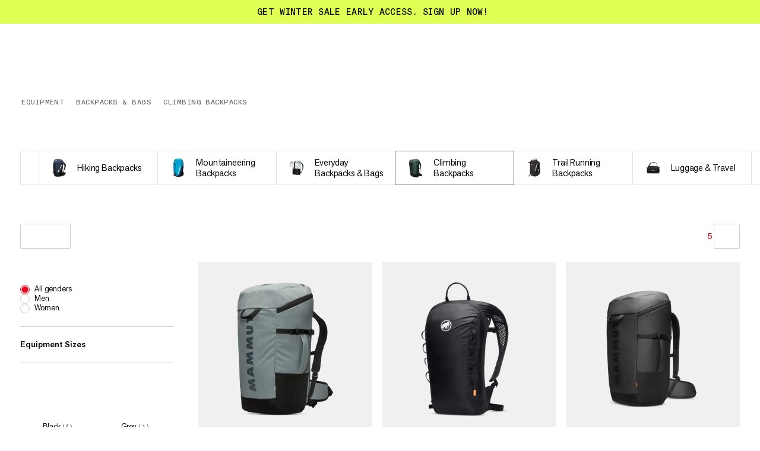

--- FILE ---
content_type: text/html; charset=utf-8
request_url: https://www.mammut.com/uk/en/category/5863/climbing-backpacks
body_size: 60805
content:
<!DOCTYPE html><html lang="en" class="🧗 🥾 🏔"><head><meta charSet="utf-8"/><meta name="viewport" content="width=device-width, initial-scale=1"/><link rel="preload" as="image" imageSrcSet="/_next/image?url=https%3A%2F%2Fimages.ctfassets.net%2Fl595fda2nfqd%2F3dANVkYLBZRl2t8Hpd3Ca7%2F96cf10e82514079c83ca5fab82ef4eff%2F2530-00310-5975_main.png&amp;w=32&amp;q=85 32w, /_next/image?url=https%3A%2F%2Fimages.ctfassets.net%2Fl595fda2nfqd%2F3dANVkYLBZRl2t8Hpd3Ca7%2F96cf10e82514079c83ca5fab82ef4eff%2F2530-00310-5975_main.png&amp;w=48&amp;q=85 48w, /_next/image?url=https%3A%2F%2Fimages.ctfassets.net%2Fl595fda2nfqd%2F3dANVkYLBZRl2t8Hpd3Ca7%2F96cf10e82514079c83ca5fab82ef4eff%2F2530-00310-5975_main.png&amp;w=64&amp;q=85 64w, /_next/image?url=https%3A%2F%2Fimages.ctfassets.net%2Fl595fda2nfqd%2F3dANVkYLBZRl2t8Hpd3Ca7%2F96cf10e82514079c83ca5fab82ef4eff%2F2530-00310-5975_main.png&amp;w=96&amp;q=85 96w, /_next/image?url=https%3A%2F%2Fimages.ctfassets.net%2Fl595fda2nfqd%2F3dANVkYLBZRl2t8Hpd3Ca7%2F96cf10e82514079c83ca5fab82ef4eff%2F2530-00310-5975_main.png&amp;w=128&amp;q=85 128w, /_next/image?url=https%3A%2F%2Fimages.ctfassets.net%2Fl595fda2nfqd%2F3dANVkYLBZRl2t8Hpd3Ca7%2F96cf10e82514079c83ca5fab82ef4eff%2F2530-00310-5975_main.png&amp;w=128&amp;q=85 128w, /_next/image?url=https%3A%2F%2Fimages.ctfassets.net%2Fl595fda2nfqd%2F3dANVkYLBZRl2t8Hpd3Ca7%2F96cf10e82514079c83ca5fab82ef4eff%2F2530-00310-5975_main.png&amp;w=256&amp;q=85 256w, /_next/image?url=https%3A%2F%2Fimages.ctfassets.net%2Fl595fda2nfqd%2F3dANVkYLBZRl2t8Hpd3Ca7%2F96cf10e82514079c83ca5fab82ef4eff%2F2530-00310-5975_main.png&amp;w=256&amp;q=85 256w, /_next/image?url=https%3A%2F%2Fimages.ctfassets.net%2Fl595fda2nfqd%2F3dANVkYLBZRl2t8Hpd3Ca7%2F96cf10e82514079c83ca5fab82ef4eff%2F2530-00310-5975_main.png&amp;w=384&amp;q=85 384w, /_next/image?url=https%3A%2F%2Fimages.ctfassets.net%2Fl595fda2nfqd%2F3dANVkYLBZRl2t8Hpd3Ca7%2F96cf10e82514079c83ca5fab82ef4eff%2F2530-00310-5975_main.png&amp;w=512&amp;q=85 512w, /_next/image?url=https%3A%2F%2Fimages.ctfassets.net%2Fl595fda2nfqd%2F3dANVkYLBZRl2t8Hpd3Ca7%2F96cf10e82514079c83ca5fab82ef4eff%2F2530-00310-5975_main.png&amp;w=1024&amp;q=85 1024w, /_next/image?url=https%3A%2F%2Fimages.ctfassets.net%2Fl595fda2nfqd%2F3dANVkYLBZRl2t8Hpd3Ca7%2F96cf10e82514079c83ca5fab82ef4eff%2F2530-00310-5975_main.png&amp;w=1536&amp;q=85 1536w, /_next/image?url=https%3A%2F%2Fimages.ctfassets.net%2Fl595fda2nfqd%2F3dANVkYLBZRl2t8Hpd3Ca7%2F96cf10e82514079c83ca5fab82ef4eff%2F2530-00310-5975_main.png&amp;w=2048&amp;q=85 2048w, /_next/image?url=https%3A%2F%2Fimages.ctfassets.net%2Fl595fda2nfqd%2F3dANVkYLBZRl2t8Hpd3Ca7%2F96cf10e82514079c83ca5fab82ef4eff%2F2530-00310-5975_main.png&amp;w=3072&amp;q=85 3072w, /_next/image?url=https%3A%2F%2Fimages.ctfassets.net%2Fl595fda2nfqd%2F3dANVkYLBZRl2t8Hpd3Ca7%2F96cf10e82514079c83ca5fab82ef4eff%2F2530-00310-5975_main.png&amp;w=4096&amp;q=85 4096w" imageSizes="(max-width: 768px) 35px, 54px"/><link rel="preload" as="image" imageSrcSet="/_next/image?url=https%3A%2F%2Fimages.ctfassets.net%2Fl595fda2nfqd%2FcxraHZsfGhR1DsfXY7Xgh%2F0bf6c5d00f38b47f6078b4dff999c237%2F2520-01010-50432_ill-main.png&amp;w=32&amp;q=85 32w, /_next/image?url=https%3A%2F%2Fimages.ctfassets.net%2Fl595fda2nfqd%2FcxraHZsfGhR1DsfXY7Xgh%2F0bf6c5d00f38b47f6078b4dff999c237%2F2520-01010-50432_ill-main.png&amp;w=48&amp;q=85 48w, /_next/image?url=https%3A%2F%2Fimages.ctfassets.net%2Fl595fda2nfqd%2FcxraHZsfGhR1DsfXY7Xgh%2F0bf6c5d00f38b47f6078b4dff999c237%2F2520-01010-50432_ill-main.png&amp;w=64&amp;q=85 64w, /_next/image?url=https%3A%2F%2Fimages.ctfassets.net%2Fl595fda2nfqd%2FcxraHZsfGhR1DsfXY7Xgh%2F0bf6c5d00f38b47f6078b4dff999c237%2F2520-01010-50432_ill-main.png&amp;w=96&amp;q=85 96w, /_next/image?url=https%3A%2F%2Fimages.ctfassets.net%2Fl595fda2nfqd%2FcxraHZsfGhR1DsfXY7Xgh%2F0bf6c5d00f38b47f6078b4dff999c237%2F2520-01010-50432_ill-main.png&amp;w=128&amp;q=85 128w, /_next/image?url=https%3A%2F%2Fimages.ctfassets.net%2Fl595fda2nfqd%2FcxraHZsfGhR1DsfXY7Xgh%2F0bf6c5d00f38b47f6078b4dff999c237%2F2520-01010-50432_ill-main.png&amp;w=128&amp;q=85 128w, /_next/image?url=https%3A%2F%2Fimages.ctfassets.net%2Fl595fda2nfqd%2FcxraHZsfGhR1DsfXY7Xgh%2F0bf6c5d00f38b47f6078b4dff999c237%2F2520-01010-50432_ill-main.png&amp;w=256&amp;q=85 256w, /_next/image?url=https%3A%2F%2Fimages.ctfassets.net%2Fl595fda2nfqd%2FcxraHZsfGhR1DsfXY7Xgh%2F0bf6c5d00f38b47f6078b4dff999c237%2F2520-01010-50432_ill-main.png&amp;w=256&amp;q=85 256w, /_next/image?url=https%3A%2F%2Fimages.ctfassets.net%2Fl595fda2nfqd%2FcxraHZsfGhR1DsfXY7Xgh%2F0bf6c5d00f38b47f6078b4dff999c237%2F2520-01010-50432_ill-main.png&amp;w=384&amp;q=85 384w, /_next/image?url=https%3A%2F%2Fimages.ctfassets.net%2Fl595fda2nfqd%2FcxraHZsfGhR1DsfXY7Xgh%2F0bf6c5d00f38b47f6078b4dff999c237%2F2520-01010-50432_ill-main.png&amp;w=512&amp;q=85 512w, /_next/image?url=https%3A%2F%2Fimages.ctfassets.net%2Fl595fda2nfqd%2FcxraHZsfGhR1DsfXY7Xgh%2F0bf6c5d00f38b47f6078b4dff999c237%2F2520-01010-50432_ill-main.png&amp;w=1024&amp;q=85 1024w, /_next/image?url=https%3A%2F%2Fimages.ctfassets.net%2Fl595fda2nfqd%2FcxraHZsfGhR1DsfXY7Xgh%2F0bf6c5d00f38b47f6078b4dff999c237%2F2520-01010-50432_ill-main.png&amp;w=1536&amp;q=85 1536w, /_next/image?url=https%3A%2F%2Fimages.ctfassets.net%2Fl595fda2nfqd%2FcxraHZsfGhR1DsfXY7Xgh%2F0bf6c5d00f38b47f6078b4dff999c237%2F2520-01010-50432_ill-main.png&amp;w=2048&amp;q=85 2048w, /_next/image?url=https%3A%2F%2Fimages.ctfassets.net%2Fl595fda2nfqd%2FcxraHZsfGhR1DsfXY7Xgh%2F0bf6c5d00f38b47f6078b4dff999c237%2F2520-01010-50432_ill-main.png&amp;w=3072&amp;q=85 3072w, /_next/image?url=https%3A%2F%2Fimages.ctfassets.net%2Fl595fda2nfqd%2FcxraHZsfGhR1DsfXY7Xgh%2F0bf6c5d00f38b47f6078b4dff999c237%2F2520-01010-50432_ill-main.png&amp;w=4096&amp;q=85 4096w" imageSizes="(max-width: 768px) 35px, 54px"/><link rel="preload" as="image" imageSrcSet="/_next/image?url=https%3A%2F%2Fimages.ctfassets.net%2Fl595fda2nfqd%2F1mU1azyQdGBQv2hXVXVFv8%2F328af40993ee6eb983d631ae43577378%2F2530-00690-50527_main.png&amp;w=32&amp;q=85 32w, /_next/image?url=https%3A%2F%2Fimages.ctfassets.net%2Fl595fda2nfqd%2F1mU1azyQdGBQv2hXVXVFv8%2F328af40993ee6eb983d631ae43577378%2F2530-00690-50527_main.png&amp;w=48&amp;q=85 48w, /_next/image?url=https%3A%2F%2Fimages.ctfassets.net%2Fl595fda2nfqd%2F1mU1azyQdGBQv2hXVXVFv8%2F328af40993ee6eb983d631ae43577378%2F2530-00690-50527_main.png&amp;w=64&amp;q=85 64w, /_next/image?url=https%3A%2F%2Fimages.ctfassets.net%2Fl595fda2nfqd%2F1mU1azyQdGBQv2hXVXVFv8%2F328af40993ee6eb983d631ae43577378%2F2530-00690-50527_main.png&amp;w=96&amp;q=85 96w, /_next/image?url=https%3A%2F%2Fimages.ctfassets.net%2Fl595fda2nfqd%2F1mU1azyQdGBQv2hXVXVFv8%2F328af40993ee6eb983d631ae43577378%2F2530-00690-50527_main.png&amp;w=128&amp;q=85 128w, /_next/image?url=https%3A%2F%2Fimages.ctfassets.net%2Fl595fda2nfqd%2F1mU1azyQdGBQv2hXVXVFv8%2F328af40993ee6eb983d631ae43577378%2F2530-00690-50527_main.png&amp;w=128&amp;q=85 128w, /_next/image?url=https%3A%2F%2Fimages.ctfassets.net%2Fl595fda2nfqd%2F1mU1azyQdGBQv2hXVXVFv8%2F328af40993ee6eb983d631ae43577378%2F2530-00690-50527_main.png&amp;w=256&amp;q=85 256w, /_next/image?url=https%3A%2F%2Fimages.ctfassets.net%2Fl595fda2nfqd%2F1mU1azyQdGBQv2hXVXVFv8%2F328af40993ee6eb983d631ae43577378%2F2530-00690-50527_main.png&amp;w=256&amp;q=85 256w, /_next/image?url=https%3A%2F%2Fimages.ctfassets.net%2Fl595fda2nfqd%2F1mU1azyQdGBQv2hXVXVFv8%2F328af40993ee6eb983d631ae43577378%2F2530-00690-50527_main.png&amp;w=384&amp;q=85 384w, /_next/image?url=https%3A%2F%2Fimages.ctfassets.net%2Fl595fda2nfqd%2F1mU1azyQdGBQv2hXVXVFv8%2F328af40993ee6eb983d631ae43577378%2F2530-00690-50527_main.png&amp;w=512&amp;q=85 512w, /_next/image?url=https%3A%2F%2Fimages.ctfassets.net%2Fl595fda2nfqd%2F1mU1azyQdGBQv2hXVXVFv8%2F328af40993ee6eb983d631ae43577378%2F2530-00690-50527_main.png&amp;w=1024&amp;q=85 1024w, /_next/image?url=https%3A%2F%2Fimages.ctfassets.net%2Fl595fda2nfqd%2F1mU1azyQdGBQv2hXVXVFv8%2F328af40993ee6eb983d631ae43577378%2F2530-00690-50527_main.png&amp;w=1536&amp;q=85 1536w, /_next/image?url=https%3A%2F%2Fimages.ctfassets.net%2Fl595fda2nfqd%2F1mU1azyQdGBQv2hXVXVFv8%2F328af40993ee6eb983d631ae43577378%2F2530-00690-50527_main.png&amp;w=2048&amp;q=85 2048w, /_next/image?url=https%3A%2F%2Fimages.ctfassets.net%2Fl595fda2nfqd%2F1mU1azyQdGBQv2hXVXVFv8%2F328af40993ee6eb983d631ae43577378%2F2530-00690-50527_main.png&amp;w=3072&amp;q=85 3072w, /_next/image?url=https%3A%2F%2Fimages.ctfassets.net%2Fl595fda2nfqd%2F1mU1azyQdGBQv2hXVXVFv8%2F328af40993ee6eb983d631ae43577378%2F2530-00690-50527_main.png&amp;w=4096&amp;q=85 4096w" imageSizes="(max-width: 768px) 35px, 54px"/><link rel="preload" as="image" imageSrcSet="/_next/image?url=https%3A%2F%2Fimages.ctfassets.net%2Fl595fda2nfqd%2F5HrYIlmzPSEgmnilOw7FDD%2Fefbfd44b14d336a6c34c608e1fbce7a5%2F2510-01942-40155_main.png&amp;w=32&amp;q=85 32w, /_next/image?url=https%3A%2F%2Fimages.ctfassets.net%2Fl595fda2nfqd%2F5HrYIlmzPSEgmnilOw7FDD%2Fefbfd44b14d336a6c34c608e1fbce7a5%2F2510-01942-40155_main.png&amp;w=48&amp;q=85 48w, /_next/image?url=https%3A%2F%2Fimages.ctfassets.net%2Fl595fda2nfqd%2F5HrYIlmzPSEgmnilOw7FDD%2Fefbfd44b14d336a6c34c608e1fbce7a5%2F2510-01942-40155_main.png&amp;w=64&amp;q=85 64w, /_next/image?url=https%3A%2F%2Fimages.ctfassets.net%2Fl595fda2nfqd%2F5HrYIlmzPSEgmnilOw7FDD%2Fefbfd44b14d336a6c34c608e1fbce7a5%2F2510-01942-40155_main.png&amp;w=96&amp;q=85 96w, /_next/image?url=https%3A%2F%2Fimages.ctfassets.net%2Fl595fda2nfqd%2F5HrYIlmzPSEgmnilOw7FDD%2Fefbfd44b14d336a6c34c608e1fbce7a5%2F2510-01942-40155_main.png&amp;w=128&amp;q=85 128w, /_next/image?url=https%3A%2F%2Fimages.ctfassets.net%2Fl595fda2nfqd%2F5HrYIlmzPSEgmnilOw7FDD%2Fefbfd44b14d336a6c34c608e1fbce7a5%2F2510-01942-40155_main.png&amp;w=128&amp;q=85 128w, /_next/image?url=https%3A%2F%2Fimages.ctfassets.net%2Fl595fda2nfqd%2F5HrYIlmzPSEgmnilOw7FDD%2Fefbfd44b14d336a6c34c608e1fbce7a5%2F2510-01942-40155_main.png&amp;w=256&amp;q=85 256w, /_next/image?url=https%3A%2F%2Fimages.ctfassets.net%2Fl595fda2nfqd%2F5HrYIlmzPSEgmnilOw7FDD%2Fefbfd44b14d336a6c34c608e1fbce7a5%2F2510-01942-40155_main.png&amp;w=256&amp;q=85 256w, /_next/image?url=https%3A%2F%2Fimages.ctfassets.net%2Fl595fda2nfqd%2F5HrYIlmzPSEgmnilOw7FDD%2Fefbfd44b14d336a6c34c608e1fbce7a5%2F2510-01942-40155_main.png&amp;w=384&amp;q=85 384w, /_next/image?url=https%3A%2F%2Fimages.ctfassets.net%2Fl595fda2nfqd%2F5HrYIlmzPSEgmnilOw7FDD%2Fefbfd44b14d336a6c34c608e1fbce7a5%2F2510-01942-40155_main.png&amp;w=512&amp;q=85 512w, /_next/image?url=https%3A%2F%2Fimages.ctfassets.net%2Fl595fda2nfqd%2F5HrYIlmzPSEgmnilOw7FDD%2Fefbfd44b14d336a6c34c608e1fbce7a5%2F2510-01942-40155_main.png&amp;w=1024&amp;q=85 1024w, /_next/image?url=https%3A%2F%2Fimages.ctfassets.net%2Fl595fda2nfqd%2F5HrYIlmzPSEgmnilOw7FDD%2Fefbfd44b14d336a6c34c608e1fbce7a5%2F2510-01942-40155_main.png&amp;w=1536&amp;q=85 1536w, /_next/image?url=https%3A%2F%2Fimages.ctfassets.net%2Fl595fda2nfqd%2F5HrYIlmzPSEgmnilOw7FDD%2Fefbfd44b14d336a6c34c608e1fbce7a5%2F2510-01942-40155_main.png&amp;w=2048&amp;q=85 2048w, /_next/image?url=https%3A%2F%2Fimages.ctfassets.net%2Fl595fda2nfqd%2F5HrYIlmzPSEgmnilOw7FDD%2Fefbfd44b14d336a6c34c608e1fbce7a5%2F2510-01942-40155_main.png&amp;w=3072&amp;q=85 3072w, /_next/image?url=https%3A%2F%2Fimages.ctfassets.net%2Fl595fda2nfqd%2F5HrYIlmzPSEgmnilOw7FDD%2Fefbfd44b14d336a6c34c608e1fbce7a5%2F2510-01942-40155_main.png&amp;w=4096&amp;q=85 4096w" imageSizes="(max-width: 768px) 35px, 54px"/><link rel="preload" as="image" imageSrcSet="/_next/image?url=https%3A%2F%2Fimages.ctfassets.net%2Fl595fda2nfqd%2F6qow7Jm1F2OtGCppQ8KVoS%2F41093f878ac35c05e6a0337b70b97a75%2F2520-00980-0001_ill-main.png&amp;w=32&amp;q=85 32w, /_next/image?url=https%3A%2F%2Fimages.ctfassets.net%2Fl595fda2nfqd%2F6qow7Jm1F2OtGCppQ8KVoS%2F41093f878ac35c05e6a0337b70b97a75%2F2520-00980-0001_ill-main.png&amp;w=48&amp;q=85 48w, /_next/image?url=https%3A%2F%2Fimages.ctfassets.net%2Fl595fda2nfqd%2F6qow7Jm1F2OtGCppQ8KVoS%2F41093f878ac35c05e6a0337b70b97a75%2F2520-00980-0001_ill-main.png&amp;w=64&amp;q=85 64w, /_next/image?url=https%3A%2F%2Fimages.ctfassets.net%2Fl595fda2nfqd%2F6qow7Jm1F2OtGCppQ8KVoS%2F41093f878ac35c05e6a0337b70b97a75%2F2520-00980-0001_ill-main.png&amp;w=96&amp;q=85 96w, /_next/image?url=https%3A%2F%2Fimages.ctfassets.net%2Fl595fda2nfqd%2F6qow7Jm1F2OtGCppQ8KVoS%2F41093f878ac35c05e6a0337b70b97a75%2F2520-00980-0001_ill-main.png&amp;w=128&amp;q=85 128w, /_next/image?url=https%3A%2F%2Fimages.ctfassets.net%2Fl595fda2nfqd%2F6qow7Jm1F2OtGCppQ8KVoS%2F41093f878ac35c05e6a0337b70b97a75%2F2520-00980-0001_ill-main.png&amp;w=128&amp;q=85 128w, /_next/image?url=https%3A%2F%2Fimages.ctfassets.net%2Fl595fda2nfqd%2F6qow7Jm1F2OtGCppQ8KVoS%2F41093f878ac35c05e6a0337b70b97a75%2F2520-00980-0001_ill-main.png&amp;w=256&amp;q=85 256w, /_next/image?url=https%3A%2F%2Fimages.ctfassets.net%2Fl595fda2nfqd%2F6qow7Jm1F2OtGCppQ8KVoS%2F41093f878ac35c05e6a0337b70b97a75%2F2520-00980-0001_ill-main.png&amp;w=256&amp;q=85 256w, /_next/image?url=https%3A%2F%2Fimages.ctfassets.net%2Fl595fda2nfqd%2F6qow7Jm1F2OtGCppQ8KVoS%2F41093f878ac35c05e6a0337b70b97a75%2F2520-00980-0001_ill-main.png&amp;w=384&amp;q=85 384w, /_next/image?url=https%3A%2F%2Fimages.ctfassets.net%2Fl595fda2nfqd%2F6qow7Jm1F2OtGCppQ8KVoS%2F41093f878ac35c05e6a0337b70b97a75%2F2520-00980-0001_ill-main.png&amp;w=512&amp;q=85 512w, /_next/image?url=https%3A%2F%2Fimages.ctfassets.net%2Fl595fda2nfqd%2F6qow7Jm1F2OtGCppQ8KVoS%2F41093f878ac35c05e6a0337b70b97a75%2F2520-00980-0001_ill-main.png&amp;w=1024&amp;q=85 1024w, /_next/image?url=https%3A%2F%2Fimages.ctfassets.net%2Fl595fda2nfqd%2F6qow7Jm1F2OtGCppQ8KVoS%2F41093f878ac35c05e6a0337b70b97a75%2F2520-00980-0001_ill-main.png&amp;w=1536&amp;q=85 1536w, /_next/image?url=https%3A%2F%2Fimages.ctfassets.net%2Fl595fda2nfqd%2F6qow7Jm1F2OtGCppQ8KVoS%2F41093f878ac35c05e6a0337b70b97a75%2F2520-00980-0001_ill-main.png&amp;w=2048&amp;q=85 2048w, /_next/image?url=https%3A%2F%2Fimages.ctfassets.net%2Fl595fda2nfqd%2F6qow7Jm1F2OtGCppQ8KVoS%2F41093f878ac35c05e6a0337b70b97a75%2F2520-00980-0001_ill-main.png&amp;w=3072&amp;q=85 3072w, /_next/image?url=https%3A%2F%2Fimages.ctfassets.net%2Fl595fda2nfqd%2F6qow7Jm1F2OtGCppQ8KVoS%2F41093f878ac35c05e6a0337b70b97a75%2F2520-00980-0001_ill-main.png&amp;w=4096&amp;q=85 4096w" imageSizes="(max-width: 768px) 35px, 54px"/><link rel="preload" as="image" imageSrcSet="/_next/image?url=https%3A%2F%2Fimages.ctfassets.net%2Fl595fda2nfqd%2FbyCA13jVE1GlPxx0lA9Ya%2F3c81466cc7eed8d9b937be205b128db6%2F2510-02080-0001_main.png&amp;w=32&amp;q=85 32w, /_next/image?url=https%3A%2F%2Fimages.ctfassets.net%2Fl595fda2nfqd%2FbyCA13jVE1GlPxx0lA9Ya%2F3c81466cc7eed8d9b937be205b128db6%2F2510-02080-0001_main.png&amp;w=48&amp;q=85 48w, /_next/image?url=https%3A%2F%2Fimages.ctfassets.net%2Fl595fda2nfqd%2FbyCA13jVE1GlPxx0lA9Ya%2F3c81466cc7eed8d9b937be205b128db6%2F2510-02080-0001_main.png&amp;w=64&amp;q=85 64w, /_next/image?url=https%3A%2F%2Fimages.ctfassets.net%2Fl595fda2nfqd%2FbyCA13jVE1GlPxx0lA9Ya%2F3c81466cc7eed8d9b937be205b128db6%2F2510-02080-0001_main.png&amp;w=96&amp;q=85 96w, /_next/image?url=https%3A%2F%2Fimages.ctfassets.net%2Fl595fda2nfqd%2FbyCA13jVE1GlPxx0lA9Ya%2F3c81466cc7eed8d9b937be205b128db6%2F2510-02080-0001_main.png&amp;w=128&amp;q=85 128w, /_next/image?url=https%3A%2F%2Fimages.ctfassets.net%2Fl595fda2nfqd%2FbyCA13jVE1GlPxx0lA9Ya%2F3c81466cc7eed8d9b937be205b128db6%2F2510-02080-0001_main.png&amp;w=128&amp;q=85 128w, /_next/image?url=https%3A%2F%2Fimages.ctfassets.net%2Fl595fda2nfqd%2FbyCA13jVE1GlPxx0lA9Ya%2F3c81466cc7eed8d9b937be205b128db6%2F2510-02080-0001_main.png&amp;w=256&amp;q=85 256w, /_next/image?url=https%3A%2F%2Fimages.ctfassets.net%2Fl595fda2nfqd%2FbyCA13jVE1GlPxx0lA9Ya%2F3c81466cc7eed8d9b937be205b128db6%2F2510-02080-0001_main.png&amp;w=256&amp;q=85 256w, /_next/image?url=https%3A%2F%2Fimages.ctfassets.net%2Fl595fda2nfqd%2FbyCA13jVE1GlPxx0lA9Ya%2F3c81466cc7eed8d9b937be205b128db6%2F2510-02080-0001_main.png&amp;w=384&amp;q=85 384w, /_next/image?url=https%3A%2F%2Fimages.ctfassets.net%2Fl595fda2nfqd%2FbyCA13jVE1GlPxx0lA9Ya%2F3c81466cc7eed8d9b937be205b128db6%2F2510-02080-0001_main.png&amp;w=512&amp;q=85 512w, /_next/image?url=https%3A%2F%2Fimages.ctfassets.net%2Fl595fda2nfqd%2FbyCA13jVE1GlPxx0lA9Ya%2F3c81466cc7eed8d9b937be205b128db6%2F2510-02080-0001_main.png&amp;w=1024&amp;q=85 1024w, /_next/image?url=https%3A%2F%2Fimages.ctfassets.net%2Fl595fda2nfqd%2FbyCA13jVE1GlPxx0lA9Ya%2F3c81466cc7eed8d9b937be205b128db6%2F2510-02080-0001_main.png&amp;w=1536&amp;q=85 1536w, /_next/image?url=https%3A%2F%2Fimages.ctfassets.net%2Fl595fda2nfqd%2FbyCA13jVE1GlPxx0lA9Ya%2F3c81466cc7eed8d9b937be205b128db6%2F2510-02080-0001_main.png&amp;w=2048&amp;q=85 2048w, /_next/image?url=https%3A%2F%2Fimages.ctfassets.net%2Fl595fda2nfqd%2FbyCA13jVE1GlPxx0lA9Ya%2F3c81466cc7eed8d9b937be205b128db6%2F2510-02080-0001_main.png&amp;w=3072&amp;q=85 3072w, /_next/image?url=https%3A%2F%2Fimages.ctfassets.net%2Fl595fda2nfqd%2FbyCA13jVE1GlPxx0lA9Ya%2F3c81466cc7eed8d9b937be205b128db6%2F2510-02080-0001_main.png&amp;w=4096&amp;q=85 4096w" imageSizes="(max-width: 768px) 35px, 54px"/><link rel="preload" as="image" imageSrcSet="/_next/image?url=https%3A%2F%2Fimages.ctfassets.net%2Fl595fda2nfqd%2FreQNEAiTiCLJ5gvwgWbRH%2F1aa88c1c82a7f05dbff3ba976d04f8b1%2F2560-00031-3722_main.png&amp;w=32&amp;q=85 32w, /_next/image?url=https%3A%2F%2Fimages.ctfassets.net%2Fl595fda2nfqd%2FreQNEAiTiCLJ5gvwgWbRH%2F1aa88c1c82a7f05dbff3ba976d04f8b1%2F2560-00031-3722_main.png&amp;w=48&amp;q=85 48w, /_next/image?url=https%3A%2F%2Fimages.ctfassets.net%2Fl595fda2nfqd%2FreQNEAiTiCLJ5gvwgWbRH%2F1aa88c1c82a7f05dbff3ba976d04f8b1%2F2560-00031-3722_main.png&amp;w=64&amp;q=85 64w, /_next/image?url=https%3A%2F%2Fimages.ctfassets.net%2Fl595fda2nfqd%2FreQNEAiTiCLJ5gvwgWbRH%2F1aa88c1c82a7f05dbff3ba976d04f8b1%2F2560-00031-3722_main.png&amp;w=96&amp;q=85 96w, /_next/image?url=https%3A%2F%2Fimages.ctfassets.net%2Fl595fda2nfqd%2FreQNEAiTiCLJ5gvwgWbRH%2F1aa88c1c82a7f05dbff3ba976d04f8b1%2F2560-00031-3722_main.png&amp;w=128&amp;q=85 128w, /_next/image?url=https%3A%2F%2Fimages.ctfassets.net%2Fl595fda2nfqd%2FreQNEAiTiCLJ5gvwgWbRH%2F1aa88c1c82a7f05dbff3ba976d04f8b1%2F2560-00031-3722_main.png&amp;w=128&amp;q=85 128w, /_next/image?url=https%3A%2F%2Fimages.ctfassets.net%2Fl595fda2nfqd%2FreQNEAiTiCLJ5gvwgWbRH%2F1aa88c1c82a7f05dbff3ba976d04f8b1%2F2560-00031-3722_main.png&amp;w=256&amp;q=85 256w, /_next/image?url=https%3A%2F%2Fimages.ctfassets.net%2Fl595fda2nfqd%2FreQNEAiTiCLJ5gvwgWbRH%2F1aa88c1c82a7f05dbff3ba976d04f8b1%2F2560-00031-3722_main.png&amp;w=256&amp;q=85 256w, /_next/image?url=https%3A%2F%2Fimages.ctfassets.net%2Fl595fda2nfqd%2FreQNEAiTiCLJ5gvwgWbRH%2F1aa88c1c82a7f05dbff3ba976d04f8b1%2F2560-00031-3722_main.png&amp;w=384&amp;q=85 384w, /_next/image?url=https%3A%2F%2Fimages.ctfassets.net%2Fl595fda2nfqd%2FreQNEAiTiCLJ5gvwgWbRH%2F1aa88c1c82a7f05dbff3ba976d04f8b1%2F2560-00031-3722_main.png&amp;w=512&amp;q=85 512w, /_next/image?url=https%3A%2F%2Fimages.ctfassets.net%2Fl595fda2nfqd%2FreQNEAiTiCLJ5gvwgWbRH%2F1aa88c1c82a7f05dbff3ba976d04f8b1%2F2560-00031-3722_main.png&amp;w=1024&amp;q=85 1024w, /_next/image?url=https%3A%2F%2Fimages.ctfassets.net%2Fl595fda2nfqd%2FreQNEAiTiCLJ5gvwgWbRH%2F1aa88c1c82a7f05dbff3ba976d04f8b1%2F2560-00031-3722_main.png&amp;w=1536&amp;q=85 1536w, /_next/image?url=https%3A%2F%2Fimages.ctfassets.net%2Fl595fda2nfqd%2FreQNEAiTiCLJ5gvwgWbRH%2F1aa88c1c82a7f05dbff3ba976d04f8b1%2F2560-00031-3722_main.png&amp;w=2048&amp;q=85 2048w, /_next/image?url=https%3A%2F%2Fimages.ctfassets.net%2Fl595fda2nfqd%2FreQNEAiTiCLJ5gvwgWbRH%2F1aa88c1c82a7f05dbff3ba976d04f8b1%2F2560-00031-3722_main.png&amp;w=3072&amp;q=85 3072w, /_next/image?url=https%3A%2F%2Fimages.ctfassets.net%2Fl595fda2nfqd%2FreQNEAiTiCLJ5gvwgWbRH%2F1aa88c1c82a7f05dbff3ba976d04f8b1%2F2560-00031-3722_main.png&amp;w=4096&amp;q=85 4096w" imageSizes="(max-width: 768px) 35px, 54px"/><link rel="preload" as="image" imageSrcSet="https://static.mammut.com/cdn-cgi/image/width=32,quality=85,f=auto,metadata=none/master/2510-04351-00791_main-grey_266526.jpg 32w, https://static.mammut.com/cdn-cgi/image/width=48,quality=85,f=auto,metadata=none/master/2510-04351-00791_main-grey_266526.jpg 48w, https://static.mammut.com/cdn-cgi/image/width=64,quality=85,f=auto,metadata=none/master/2510-04351-00791_main-grey_266526.jpg 64w, https://static.mammut.com/cdn-cgi/image/width=96,quality=85,f=auto,metadata=none/master/2510-04351-00791_main-grey_266526.jpg 96w, https://static.mammut.com/cdn-cgi/image/width=128,quality=85,f=auto,metadata=none/master/2510-04351-00791_main-grey_266526.jpg 128w, https://static.mammut.com/cdn-cgi/image/width=128,quality=85,f=auto,metadata=none/master/2510-04351-00791_main-grey_266526.jpg 128w, https://static.mammut.com/cdn-cgi/image/width=256,quality=85,f=auto,metadata=none/master/2510-04351-00791_main-grey_266526.jpg 256w, https://static.mammut.com/cdn-cgi/image/width=256,quality=85,f=auto,metadata=none/master/2510-04351-00791_main-grey_266526.jpg 256w, https://static.mammut.com/cdn-cgi/image/width=384,quality=85,f=auto,metadata=none/master/2510-04351-00791_main-grey_266526.jpg 384w, https://static.mammut.com/cdn-cgi/image/width=512,quality=85,f=auto,metadata=none/master/2510-04351-00791_main-grey_266526.jpg 512w, https://static.mammut.com/cdn-cgi/image/width=1024,quality=85,f=auto,metadata=none/master/2510-04351-00791_main-grey_266526.jpg 1024w, https://static.mammut.com/cdn-cgi/image/width=1536,quality=85,f=auto,metadata=none/master/2510-04351-00791_main-grey_266526.jpg 1536w, https://static.mammut.com/cdn-cgi/image/width=2048,quality=85,f=auto,metadata=none/master/2510-04351-00791_main-grey_266526.jpg 2048w, https://static.mammut.com/cdn-cgi/image/width=3072,quality=85,f=auto,metadata=none/master/2510-04351-00791_main-grey_266526.jpg 3072w, https://static.mammut.com/cdn-cgi/image/width=4096,quality=85,f=auto,metadata=none/master/2510-04351-00791_main-grey_266526.jpg 4096w" imageSizes="(max-width: 768px) 50vw, (max-width: 1024px) 30vw, 23vw"/><link rel="preload" as="image" imageSrcSet="https://static.mammut.com/cdn-cgi/image/width=32,quality=85,f=auto,metadata=none/master/2510-02491-0001_main-grey_252845.jpg 32w, https://static.mammut.com/cdn-cgi/image/width=48,quality=85,f=auto,metadata=none/master/2510-02491-0001_main-grey_252845.jpg 48w, https://static.mammut.com/cdn-cgi/image/width=64,quality=85,f=auto,metadata=none/master/2510-02491-0001_main-grey_252845.jpg 64w, https://static.mammut.com/cdn-cgi/image/width=96,quality=85,f=auto,metadata=none/master/2510-02491-0001_main-grey_252845.jpg 96w, https://static.mammut.com/cdn-cgi/image/width=128,quality=85,f=auto,metadata=none/master/2510-02491-0001_main-grey_252845.jpg 128w, https://static.mammut.com/cdn-cgi/image/width=128,quality=85,f=auto,metadata=none/master/2510-02491-0001_main-grey_252845.jpg 128w, https://static.mammut.com/cdn-cgi/image/width=256,quality=85,f=auto,metadata=none/master/2510-02491-0001_main-grey_252845.jpg 256w, https://static.mammut.com/cdn-cgi/image/width=256,quality=85,f=auto,metadata=none/master/2510-02491-0001_main-grey_252845.jpg 256w, https://static.mammut.com/cdn-cgi/image/width=384,quality=85,f=auto,metadata=none/master/2510-02491-0001_main-grey_252845.jpg 384w, https://static.mammut.com/cdn-cgi/image/width=512,quality=85,f=auto,metadata=none/master/2510-02491-0001_main-grey_252845.jpg 512w, https://static.mammut.com/cdn-cgi/image/width=1024,quality=85,f=auto,metadata=none/master/2510-02491-0001_main-grey_252845.jpg 1024w, https://static.mammut.com/cdn-cgi/image/width=1536,quality=85,f=auto,metadata=none/master/2510-02491-0001_main-grey_252845.jpg 1536w, https://static.mammut.com/cdn-cgi/image/width=2048,quality=85,f=auto,metadata=none/master/2510-02491-0001_main-grey_252845.jpg 2048w, https://static.mammut.com/cdn-cgi/image/width=3072,quality=85,f=auto,metadata=none/master/2510-02491-0001_main-grey_252845.jpg 3072w, https://static.mammut.com/cdn-cgi/image/width=4096,quality=85,f=auto,metadata=none/master/2510-02491-0001_main-grey_252845.jpg 4096w" imageSizes="(max-width: 768px) 50vw, (max-width: 1024px) 30vw, 23vw"/><link rel="preload" as="image" imageSrcSet="https://static.mammut.com/cdn-cgi/image/width=32,quality=85,f=auto,metadata=none/master/2510-01944-0001_main-grey_246653.jpg 32w, https://static.mammut.com/cdn-cgi/image/width=48,quality=85,f=auto,metadata=none/master/2510-01944-0001_main-grey_246653.jpg 48w, https://static.mammut.com/cdn-cgi/image/width=64,quality=85,f=auto,metadata=none/master/2510-01944-0001_main-grey_246653.jpg 64w, https://static.mammut.com/cdn-cgi/image/width=96,quality=85,f=auto,metadata=none/master/2510-01944-0001_main-grey_246653.jpg 96w, https://static.mammut.com/cdn-cgi/image/width=128,quality=85,f=auto,metadata=none/master/2510-01944-0001_main-grey_246653.jpg 128w, https://static.mammut.com/cdn-cgi/image/width=128,quality=85,f=auto,metadata=none/master/2510-01944-0001_main-grey_246653.jpg 128w, https://static.mammut.com/cdn-cgi/image/width=256,quality=85,f=auto,metadata=none/master/2510-01944-0001_main-grey_246653.jpg 256w, https://static.mammut.com/cdn-cgi/image/width=256,quality=85,f=auto,metadata=none/master/2510-01944-0001_main-grey_246653.jpg 256w, https://static.mammut.com/cdn-cgi/image/width=384,quality=85,f=auto,metadata=none/master/2510-01944-0001_main-grey_246653.jpg 384w, https://static.mammut.com/cdn-cgi/image/width=512,quality=85,f=auto,metadata=none/master/2510-01944-0001_main-grey_246653.jpg 512w, https://static.mammut.com/cdn-cgi/image/width=1024,quality=85,f=auto,metadata=none/master/2510-01944-0001_main-grey_246653.jpg 1024w, https://static.mammut.com/cdn-cgi/image/width=1536,quality=85,f=auto,metadata=none/master/2510-01944-0001_main-grey_246653.jpg 1536w, https://static.mammut.com/cdn-cgi/image/width=2048,quality=85,f=auto,metadata=none/master/2510-01944-0001_main-grey_246653.jpg 2048w, https://static.mammut.com/cdn-cgi/image/width=3072,quality=85,f=auto,metadata=none/master/2510-01944-0001_main-grey_246653.jpg 3072w, https://static.mammut.com/cdn-cgi/image/width=4096,quality=85,f=auto,metadata=none/master/2510-01944-0001_main-grey_246653.jpg 4096w" imageSizes="(max-width: 768px) 50vw, (max-width: 1024px) 30vw, 23vw"/><link rel="stylesheet" href="/_next/static/chunks/4046f9b84768764e.css" data-precedence="next"/><link rel="stylesheet" href="/_next/static/chunks/431b0eff66b19937.css" data-precedence="next"/><link rel="stylesheet" href="/_next/static/chunks/4cf567891cdb91c7.css" data-precedence="next"/><link rel="stylesheet" href="/_next/static/chunks/bac645d8a52745c0.css" data-precedence="next"/><link rel="stylesheet" href="/_next/static/chunks/6cf791cc700b5c5a.css" data-precedence="next"/><link rel="stylesheet" href="/_next/static/chunks/49c197248b37caa1.css" data-precedence="next"/><link rel="stylesheet" href="/_next/static/chunks/39c4716824436a46.css" data-precedence="next"/><link rel="stylesheet" href="/_next/static/chunks/642d6096cf768df4.css" data-precedence="next"/><link rel="stylesheet" href="/_next/static/chunks/9f8e921c249a49ed.css" data-precedence="next"/><link rel="stylesheet" href="/_next/static/chunks/41c687491d0a1518.css" data-precedence="next"/><link rel="preload" as="script" fetchPriority="low" href="/_next/static/chunks/8beb540163058ae1.js"/><script src="/_next/static/chunks/69af614134295f11.js" async=""></script><script src="/_next/static/chunks/b23d576d74468a50.js" async=""></script><script src="/_next/static/chunks/3b7478c57aab9da8.js" async=""></script><script src="/_next/static/chunks/d9bd986f528dc2aa.js" async=""></script><script src="/_next/static/chunks/turbopack-8c92a013bd5c6ec9.js" async=""></script><script src="/_next/static/chunks/d96012bcfc98706a.js" async=""></script><script src="/_next/static/chunks/8182cba999306f4b.js" async=""></script><script src="/_next/static/chunks/1da4c81b94e8c295.js" async=""></script><script src="/_next/static/chunks/2f82c7fc6f6dbeb9.js" async=""></script><script src="/_next/static/chunks/bfa33e27f061f7c8.js" async=""></script><script src="/_next/static/chunks/8d9b7931b853a2cc.js" async=""></script><script src="/_next/static/chunks/87fde77d8bd5fb07.js" async=""></script><script src="/_next/static/chunks/7f04b02e7b17acc8.js" async=""></script><script src="/_next/static/chunks/9f30db7beb827395.js" async=""></script><script src="/_next/static/chunks/07a822cbb7f1f4da.js" async=""></script><script src="/_next/static/chunks/730e75e28d27290a.js" async=""></script><script src="/_next/static/chunks/444e9bc8f2e358c9.js" async=""></script><script src="/_next/static/chunks/59762e0a4b329982.js" async=""></script><script src="/_next/static/chunks/7c5cd73fb1f95eab.js" async=""></script><script src="/_next/static/chunks/3f871172bcf7051b.js" async=""></script><script src="/_next/static/chunks/635099221deb29c0.js" async=""></script><script src="/_next/static/chunks/24401ca911319194.js" async=""></script><script src="/_next/static/chunks/2b0e1e2dcccb7ca9.js" async=""></script><script src="/_next/static/chunks/47efba72edb87716.js" async=""></script><script src="/_next/static/chunks/78861a8cff8ffe2b.js" async=""></script><script src="/_next/static/chunks/b72c3c1a70f6f273.js" async=""></script><script src="/_next/static/chunks/c25e9199f791eaff.js" async=""></script><script src="/_next/static/chunks/e31df8d85d4f85cf.js" async=""></script><script src="/_next/static/chunks/1982b3e49ac6bf25.js" async=""></script><script src="/_next/static/chunks/d14f96ecde7960dc.js" async=""></script><script src="/_next/static/chunks/39f6ada24f1dc9b0.js" async=""></script><script src="/_next/static/chunks/86ebb5a652ad39d0.js" async=""></script><script src="/_next/static/chunks/a86b56b7d1d6633b.js" async=""></script><script src="/_next/static/chunks/2af7c7e02565ea1f.js" async=""></script><script src="/_next/static/chunks/8055872e3e4cedff.js" async=""></script><script src="/_next/static/chunks/403f7f513234047a.js" async=""></script><link rel="preload" href="/_next/static/chunks/ea3fa3c0c81fd162.css" as="style"/><link rel="preload" href="https://app.usercentrics.eu/browser-ui/latest/loader.js" as="script"/><link rel="preload" as="image" imageSrcSet="https://static.mammut.com/cdn-cgi/image/width=32,quality=85,f=auto,metadata=none/master/2510-04361-00791_main-grey_266528.jpg 32w, https://static.mammut.com/cdn-cgi/image/width=48,quality=85,f=auto,metadata=none/master/2510-04361-00791_main-grey_266528.jpg 48w, https://static.mammut.com/cdn-cgi/image/width=64,quality=85,f=auto,metadata=none/master/2510-04361-00791_main-grey_266528.jpg 64w, https://static.mammut.com/cdn-cgi/image/width=96,quality=85,f=auto,metadata=none/master/2510-04361-00791_main-grey_266528.jpg 96w, https://static.mammut.com/cdn-cgi/image/width=128,quality=85,f=auto,metadata=none/master/2510-04361-00791_main-grey_266528.jpg 128w, https://static.mammut.com/cdn-cgi/image/width=128,quality=85,f=auto,metadata=none/master/2510-04361-00791_main-grey_266528.jpg 128w, https://static.mammut.com/cdn-cgi/image/width=256,quality=85,f=auto,metadata=none/master/2510-04361-00791_main-grey_266528.jpg 256w, https://static.mammut.com/cdn-cgi/image/width=256,quality=85,f=auto,metadata=none/master/2510-04361-00791_main-grey_266528.jpg 256w, https://static.mammut.com/cdn-cgi/image/width=384,quality=85,f=auto,metadata=none/master/2510-04361-00791_main-grey_266528.jpg 384w, https://static.mammut.com/cdn-cgi/image/width=512,quality=85,f=auto,metadata=none/master/2510-04361-00791_main-grey_266528.jpg 512w, https://static.mammut.com/cdn-cgi/image/width=1024,quality=85,f=auto,metadata=none/master/2510-04361-00791_main-grey_266528.jpg 1024w, https://static.mammut.com/cdn-cgi/image/width=1536,quality=85,f=auto,metadata=none/master/2510-04361-00791_main-grey_266528.jpg 1536w, https://static.mammut.com/cdn-cgi/image/width=2048,quality=85,f=auto,metadata=none/master/2510-04361-00791_main-grey_266528.jpg 2048w, https://static.mammut.com/cdn-cgi/image/width=3072,quality=85,f=auto,metadata=none/master/2510-04361-00791_main-grey_266528.jpg 3072w, https://static.mammut.com/cdn-cgi/image/width=4096,quality=85,f=auto,metadata=none/master/2510-04361-00791_main-grey_266528.jpg 4096w" imageSizes="(max-width: 768px) 50vw, (max-width: 1024px) 30vw, 23vw"/><meta name="theme-color" content="#F0F0F0"/><title>Climbing Backpacks » Packs for Climbing | Mammut</title><meta name="description" content="Robust companions to hold food and clothing: practical, comfortable and versatile. Technologies focusing on protection for the back and clever design guarantee your freedom of movement."/><link rel="manifest" href="/manifest.json"/><link rel="canonical" href="https://www.mammut.com/uk/en/category/5863/climbing-backpacks"/><link rel="alternate" hrefLang="x-default" href="https://www.mammut.com/int/en/category/5863/climbing-backpacks"/><link rel="alternate" hrefLang="fr-FR" href="https://www.mammut.com/fr/fr/category/5863/sacs-a-dos-d-escalade"/><link rel="alternate" hrefLang="en-US" href="https://www.mammut.com/us/en/category/5863/climbing-backpacks"/><link rel="alternate" hrefLang="de-DE" href="https://www.mammut.com/de/de/category/5863/kletterrucksaecke"/><link rel="alternate" hrefLang="en-NO" href="https://www.mammut.com/no/en/category/5863/climbing-backpacks"/><link rel="alternate" hrefLang="no-NO" href="https://www.mammut.com/no/no/category/5863/klatresekker"/><link rel="alternate" hrefLang="de-AT" href="https://www.mammut.com/at/de/category/5863/kletterrucksaecke"/><link rel="alternate" hrefLang="de-CH" href="https://www.mammut.com/ch/de/category/5863/kletterrucksaecke"/><link rel="alternate" hrefLang="fr-CH" href="https://www.mammut.com/ch/fr/category/5863/sacs-a-dos-d-escalade"/><link rel="alternate" hrefLang="it-CH" href="https://www.mammut.com/ch/it/category/5863/zaini-da-arrampicata"/><link rel="alternate" hrefLang="en-GB" href="https://www.mammut.com/uk/en/category/5863/climbing-backpacks"/><link rel="alternate" hrefLang="en-BE" href="https://www.mammut.com/be/en/category/5863/climbing-backpacks"/><link rel="alternate" hrefLang="en-IT" href="https://www.mammut.com/it/en/category/5863/climbing-backpacks"/><link rel="alternate" hrefLang="it-IT" href="https://www.mammut.com/it/it/category/5863/zaini-da-arrampicata"/><link rel="alternate" hrefLang="en-NL" href="https://www.mammut.com/nl/en/category/5863/climbing-backpacks"/><link rel="alternate" hrefLang="nl-NL" href="https://www.mammut.com/nl/nl/category/5863/klimrugzakken"/><link rel="alternate" hrefLang="en-SE" href="https://www.mammut.com/se/en/category/5863/climbing-backpacks"/><link rel="alternate" hrefLang="sv-SE" href="https://www.mammut.com/se/sv/category/5863/klatterryggsackar"/><link rel="alternate" hrefLang="en-DK" href="https://www.mammut.com/dk/en/category/5863/climbing-backpacks"/><link rel="alternate" hrefLang="da-DK" href="https://www.mammut.com/dk/da/category/5863/klatrerygsaekke"/><link rel="alternate" hrefLang="en-SK" href="https://www.mammut.com/sk/en/category/5863/climbing-backpacks"/><link rel="alternate" hrefLang="sk-SK" href="https://www.mammut.com/sk/sk/category/5863/lezecke-batohy"/><link rel="alternate" hrefLang="en-CZ" href="https://www.mammut.com/cz/en/category/5863/climbing-backpacks"/><link rel="alternate" hrefLang="cs-CZ" href="https://www.mammut.com/cz/cs/category/5863/lezecke-batohy"/><link rel="alternate" hrefLang="en-PL" href="https://www.mammut.com/pl/en/category/5863/climbing-backpacks"/><link rel="alternate" hrefLang="pl-PL" href="https://www.mammut.com/pl/pl/category/5863/plecaki-wspinaczkowe"/><link rel="alternate" hrefLang="en-ES" href="https://www.mammut.com/es/en/category/5863/climbing-backpacks"/><link rel="alternate" hrefLang="es-ES" href="https://www.mammut.com/es/es/category/5863/mochilas-de-escalada"/><link rel="alternate" hrefLang="en-SI" href="https://www.mammut.com/si/en/category/5863/climbing-backpacks"/><link rel="alternate" hrefLang="en-FI" href="https://www.mammut.com/fi/en/category/5863/climbing-backpacks"/><link rel="alternate" hrefLang="en-IE" href="https://www.mammut.com/ie/en/category/5863/climbing-backpacks"/><meta name="google-site-verification" content="3mrJD3h2i2SETVDKQSsYyYNxpR0tVsRS-a9zYctmbow"/><meta property="og:title" content="Climbing Backpacks » Packs for Climbing"/><meta property="og:description" content="Robust companions to hold food and clothing: practical, comfortable and versatile. Technologies focusing on protection for the back and clever design guarantee your freedom of movement."/><meta property="og:url" content="https://www.mammut.com/uk/en"/><meta property="og:site_name" content="Mammut"/><meta property="og:locale" content="en-GB"/><meta property="og:image" content="https://images.ctfassets.net/l595fda2nfqd/493aXEg31Defo62SW4Wtk5/4e0f3fbf01a21bf774773e3e11094cda/hiking_ducan-spine_rgb_03895.jpg?fm=jpg&amp;w=512&amp;q=80"/><meta property="og:type" content="website"/><meta name="twitter:card" content="summary_large_image"/><meta name="twitter:creator" content="@mammut"/><meta name="twitter:title" content="Climbing Backpacks » Packs for Climbing"/><meta name="twitter:description" content="Robust companions to hold food and clothing: practical, comfortable and versatile. Technologies focusing on protection for the back and clever design guarantee your freedom of movement."/><meta name="twitter:image" content="https://images.ctfassets.net/l595fda2nfqd/493aXEg31Defo62SW4Wtk5/4e0f3fbf01a21bf774773e3e11094cda/hiking_ducan-spine_rgb_03895.jpg?fm=jpg&amp;w=512&amp;q=80"/><script src="/_next/static/chunks/a6dad97d9634a72d.js" noModule=""></script></head><body><div hidden=""><!--$--><!--/$--></div><script>window.dataLayer = window.dataLayer || [];
function gtag() { window.dataLayer.push(arguments); }
gtag('consent', 'default', {
  ad_storage: 'denied',
  ad_user_data: 'denied',
  ad_personalization: 'denied',
  analytics_storage: 'denied',
});</script><script>window.UC_UI_DOMAINS = {
						crossDomainConsentSharingIFrame: "https://www.mammut.com/cross-domain-bridge.html",
					}</script><div class="AccessibleSkipMainButtons-module-scss-module__QxB9Aq__container"><a href="#accessibleMain" class="Button-module-scss-module__WW-PmG__container" data-color="secondary" data-theme="focus" data-width="default" data-size="default" data-break-text="false"></a><a href="#accessibleFooter" class="Button-module-scss-module__WW-PmG__container" data-color="secondary" data-theme="focus" data-width="default" data-size="default" data-break-text="false"></a></div><div data-focus-guard="true" tabindex="-1" style="width:1px;height:0px;padding:0;overflow:hidden;position:fixed;top:1px;left:1px"></div><div data-focus-lock-disabled="disabled"><aside class="DarkenOverlay-module-scss-module__VEpNEq__background USPBanner-module-scss-module__uxDLwG__overlay"></aside><div class="USPBanner-module-scss-module__uxDLwG__container" style="color:#000;background-color:#DFFF54" data-is-expanded="false" role="region" aria-label=""><div class="USPBanner-module-scss-module__uxDLwG__wrapper"><div class="USPBanner-module-scss-module__uxDLwG__uspWrapper" data-fading-out="false"><button type="button" class="USPBanner-module-scss-module__uxDLwG__dropdownButton" aria-expanded="false">Get Winter Sale early access. Sign up now!<svg class="USPBanner-module-scss-module__uxDLwG__chevronArrow" aria-hidden="true" viewBox="0 0 24 24" xml:space="preserve"><use x="0" y="0" href="#_RI-chevronArrow"></use></svg></button></div></div><div class="USPBanner-module-scss-module__uxDLwG__dropdown USPBanner-module-scss-module__uxDLwG__dropdownClosed" aria-hidden="true" style="height:0px"><div class="USPBanner-module-scss-module__uxDLwG__dropdownContent"><ul class="USPContent-module-scss-module__CW6esG__container" data-desktop-display="row" data-theme="uspBanner"><li class="USPContent-module-scss-module__CW6esG__item"><h4 class="USPContent-module-scss-module__CW6esG__itemTitle">Get Winter Sale early access. Sign up now!</h4><div class="USPContent-module-scss-module__CW6esG__itemText"><p class="RichText-module-scss-module__vll4RG__basicP"><span>Our Winter Sale is approaching. As a Mammut Access member, you&#x27;ll be able to shop before anyone else and get 40% off selected styles.</span></p><div class="RichText-module-scss-module__vll4RG__link" data-with-padding="true" data-type="pageLink"><a href="/uk/en/register?campaign_id=onsite_eoss_tp_fw2526">Sign up now</a></div><p class="RichText-module-scss-module__vll4RG__basicP"></p></div></li><li class="USPContent-module-scss-module__CW6esG__item"><h4 class="USPContent-module-scss-module__CW6esG__itemTitle">Precautionary call for inspection</h4><div class="USPContent-module-scss-module__CW6esG__itemText"><p class="RichText-module-scss-module__vll4RG__basicP"><span>We have identified a potential issue with the closing mechanism of the carabiners used in the Skywalker Pro Via Ferrata and the Skywalker Pro Turn Via Ferrata Sets.  We respectfully request that all consumers carefully inspect their Skywalker Pro and Skywalker Pro Turn Via Ferrata and return all potentially affected products for replacement. </span></p><div class="RichText-module-scss-module__vll4RG__link" data-with-padding="true" data-type="externalLink"><a target="_blank" rel="noopener noreferrer" href="https://mammut.dani-o.com/precautionary-call-for-inspection-mammut-skywalker-pro-via-ferrata-set">Check your product now</a><svg class="RichText-module-scss-module__vll4RG__arrow" aria-hidden="true" viewBox="0 0 11 11" xml:space="preserve"><use x="0" y="0" href="#_RI-arrowUp"></use></svg></div><p class="RichText-module-scss-module__vll4RG__basicP"></p></div></li><li class="USPContent-module-scss-module__CW6esG__item"><h4 class="USPContent-module-scss-module__CW6esG__itemTitle">Free shipping from £100</h4><div class="USPContent-module-scss-module__CW6esG__itemText"><p class="RichText-module-scss-module__vll4RG__basicP"><span>Delivery is free of charge from a purchase value of £100 or more. A delivery charge of £6.95 will be applied to orders below this purchase value.</span></p></div></li></ul></div></div><div class="USPBanner-module-scss-module__uxDLwG__closeButton"><div class="CloseButton-module-scss-module__rRh9cG__container"><button data-e2e-test="product-finder-close-button" aria-label="" class="ButtonRound-module-scss-module__1K50JW__container" data-size="small" data-theme="round" data-color="transparent"><svg class="ButtonIconRound-module-scss-module__wDPPUa__icon" data-size="default" style="--buttonIconRound-rotate:0deg" aria-hidden="true" viewBox="0 0 16 16" xml:space="preserve"><use x="0" y="0" href="#_RI-closeIcon"></use></svg></button></div></div></div></div><div data-focus-guard="true" tabindex="-1" style="width:1px;height:0px;padding:0;overflow:hidden;position:fixed;top:1px;left:1px"></div><div class="MenuLinks-module-scss-module__Dnlqqq__wrapper"><div data-no-focus-lock="true"><nav class="MenuLinks-module-scss-module__Dnlqqq__container" aria-label="Main navigation" style="opacity:0;transform:translateY(-100%) translateZ(0)"><menu class="MenuLinks-module-scss-module__Dnlqqq__inner" data-is-hidden="false" data-nav-open="false" data-with-background="false" data-grid-template="three-columns"><div class="MenuLeft-module-scss-module__1qbzUa__menuLeft MenuLeft-module-scss-module__1qbzUa__default"><button class="MainMenuElement-module-scss-module__HwP6Lq__container fs-button-hamburger" data-active="false" aria-label="" data-e2e-test="main-menu-container" data-test-version="a"><div class="MainMenuElement-module-scss-module__HwP6Lq__wrapper"><div class="MainMenuElement-module-scss-module__HwP6Lq__innerWrapper"><span class="MainMenuElement-module-scss-module__HwP6Lq__bar MainMenuElement-module-scss-module__HwP6Lq__bar-top"></span><span class="MainMenuElement-module-scss-module__HwP6Lq__bar MainMenuElement-module-scss-module__HwP6Lq__bar-center"></span><span class="MainMenuElement-module-scss-module__HwP6Lq__bar MainMenuElement-module-scss-module__HwP6Lq__bar-bottom"></span></div></div></button><div class="MenuLeft-module-scss-module__1qbzUa__searchButtonWrapper"><div class="MenuRight-module-scss-module__raElda__searchWrapper"><button aria-label="" class="MenuRight-module-scss-module__raElda__button fs-search-button" data-e2e-test="search-button-menu-right" tabindex="0"><svg class="MenuRight-module-scss-module__raElda__searchIcon" aria-hidden="true" viewBox="0 0 24 24" xml:space="preserve"><use x="0" y="0" href="#_RI-searchIcon"></use></svg></button></div></div></div><div class="MenuLinks-module-scss-module__Dnlqqq__wrap"><a aria-label="" class="LogoLink-module-scss-module__pwVxzq__logoLink" tabindex="0" aria-hidden="false" href="/uk/en"><span class="LogoLink-module-scss-module__pwVxzq__logoWrapper"><svg class="LogoLink-module-scss-module__pwVxzq__logo LogoLink-module-scss-module__pwVxzq__default" data-test-version="a" role="img" aria-label="Mammut Homepage" aria-hidden="false" viewBox="0 0 658 73" xml:space="preserve"><use x="0" y="0" href="#_RI-logo"></use></svg></span></a></div><div class="MenuRight-module-scss-module__raElda__menuRight" data-test-version="a"><div class="MenuRight-module-scss-module__raElda__searchButtonWrapper"><div class="MenuRight-module-scss-module__raElda__searchWrapper"><button aria-label="" class="MenuRight-module-scss-module__raElda__button MenuRight-module-scss-module__raElda__default fs-search-button" data-e2e-test="search-button-menu-right" tabindex="0"><svg class="MenuRight-module-scss-module__raElda__searchIcon" aria-hidden="true" viewBox="0 0 24 24" xml:space="preserve"><use x="0" y="0" href="#_RI-searchIcon"></use></svg></button></div></div><a class="MenuRight-module-scss-module__raElda__link MenuRight-module-scss-module__raElda__default MenuRight-module-scss-module__raElda__loginLink fs-account-button" href="/api/auth/login" tabindex="0" aria-label="" aria-hidden="false" data-e2e-test="account-button-menu-right"><svg class="MenuRight-module-scss-module__raElda__loginIcon" aria-hidden="true" viewBox="0 0 14 15" xml:space="preserve"><use x="0" y="0" href="#_RI-accountIcon"></use></svg></a><a class="MenuRight-module-scss-module__raElda__link MenuRight-module-scss-module__raElda__default" aria-label="" data-e2e-test="wishlist-button-menu-right" tabindex="0" href="/uk/en/saved"><svg class="BookmarkIcon-module-scss-module__Jpen3G__container" data-theme="large" data-active="false" aria-hidden="true" viewBox="0 0 17 17" xml:space="preserve"><use x="0" y="0" href="#_RI-bookmarkIconStroke"></use></svg></a><a aria-label="" class="MenuRight-module-scss-module__raElda__link MenuRight-module-scss-module__raElda__default" data-e2e-test="cart-button-menu-right" tabindex="0" href="/uk/en/cart"><svg class="MenuRight-module-scss-module__raElda__bagIcon" aria-hidden="true" viewBox="0 0 21 18" xml:space="preserve"><use x="0" y="0" href="#_RI-bagIcon"></use></svg></a></div></menu></nav></div></div><div data-focus-guard="true" tabindex="-1" style="width:1px;height:0px;padding:0;overflow:hidden;position:fixed;top:1px;left:1px"></div><div data-focus-lock-disabled="disabled" class="Menu-module-scss-module__cTzv1W__wrapper"><aside id="main-navigation-dialog" class="Menu-module-scss-module__cTzv1W__container" data-events="false" data-navigation-wrapper="true" data-test-version="a"><span id="main-navigation-dialog-label" class="Menu-module-scss-module__cTzv1W__srOnly">Main navigation</span><aside aria-label="Close navigation" class="DarkenOverlay-module-scss-module__VEpNEq__background"></aside><div class="Menu-module-scss-module__cTzv1W__navigation" data-active="false" data-e2e-test="main-navigation" data-test-version="a"><section class="Menu-module-scss-module__cTzv1W__bar bar-0 fs-menu-section-bar" data-e2e-test="menu-section-bar-0" data-test-version="a"><div class="MenuMainBar-module-scss-module__Eu4g1G__mainBg" data-nav-secondary-open="false" data-test-version="a"><div class="HoverBlocker-module-scss-module__rNoW_G__hoverBlockerWrapper"><nav class="MenuMainBar-module-scss-module__Eu4g1G__container fs-menu-bar-main" aria-label="Main navigation" data-e2e-test="main-menu-bar" data-test-version="a"><div class="MenuMainBar-module-scss-module__Eu4g1G__containerInner"><div class="MenuMainBar-module-scss-module__Eu4g1G__genderToggle"><ul class="GenderToggleA-module-scss-module__p2Jb6W__options" data-e2e-test="gender-toggle"><li class="GenderToggleA-module-scss-module__p2Jb6W__optionWrapper"><button type="button" class="GenderToggleA-module-scss-module__p2Jb6W__optionLink GenderToggleA-module-scss-module__p2Jb6W__selectedLink" role="link" data-e2e-test="gender-toggle-button" data-e2e-value="0" aria-label="all genders"><span>all genders</span></button></li><li class="GenderToggleA-module-scss-module__p2Jb6W__optionWrapper"><button type="button" class="GenderToggleA-module-scss-module__p2Jb6W__optionLink" role="link" data-e2e-test="gender-toggle-button" data-e2e-value="10" aria-label="men"><span>men</span></button></li><li class="GenderToggleA-module-scss-module__p2Jb6W__optionWrapper"><button type="button" class="GenderToggleA-module-scss-module__p2Jb6W__optionLink" role="link" data-e2e-test="gender-toggle-button" data-e2e-value="20" aria-label="women"><span>women</span></button></li></ul></div><ul class="MenuMainBar-module-scss-module__Eu4g1G__menuItems" data-e2e-test="menubar-main-navigation-links"><li class="MenuItem-module-scss-module__CLDj5q__container MenuItem-module-scss-module__CLDj5q__active" data-e2e-test="menubar-main-navigation-row" style="--i:0" data-test-version="a"><button type="button" tabindex="0" data-e2e-test="menubar-main-navigation-link" data-e2e-test-value="5818" class="MenuItem-module-scss-module__CLDj5q__menuLink" data-theme="default" data-active="false" data-color="default" data-hover-style="color" aria-label="Clothing"><span data-size="medium" class="MenuItem-module-scss-module__CLDj5q__label">Clothing</span><svg class="MenuItem-module-scss-module__CLDj5q__chevronIcon" aria-hidden="true" viewBox="0 0 12 9" xml:space="preserve"><use x="0" y="0" href="#_RI-chevronIcon"></use></svg></button></li><li class="MenuItem-module-scss-module__CLDj5q__container MenuItem-module-scss-module__CLDj5q__active" data-e2e-test="menubar-main-navigation-row" style="--i:0" data-test-version="a"><button type="button" tabindex="0" data-e2e-test="menubar-main-navigation-link" data-e2e-test-value="5811" class="MenuItem-module-scss-module__CLDj5q__menuLink" data-theme="default" data-active="false" data-color="default" data-hover-style="color" aria-label="Footwear"><span data-size="medium" class="MenuItem-module-scss-module__CLDj5q__label">Footwear</span><svg class="MenuItem-module-scss-module__CLDj5q__chevronIcon" aria-hidden="true" viewBox="0 0 12 9" xml:space="preserve"><use x="0" y="0" href="#_RI-chevronIcon"></use></svg></button></li><li class="MenuItem-module-scss-module__CLDj5q__container MenuItem-module-scss-module__CLDj5q__active" data-e2e-test="menubar-main-navigation-row" style="--i:0" data-test-version="a"><button type="button" tabindex="0" data-e2e-test="menubar-main-navigation-link" data-e2e-test-value="5858" class="MenuItem-module-scss-module__CLDj5q__menuLink" data-theme="default" data-active="false" data-color="default" data-hover-style="color" aria-label="Equipment"><span data-size="medium" class="MenuItem-module-scss-module__CLDj5q__label">Equipment</span><svg class="MenuItem-module-scss-module__CLDj5q__chevronIcon" aria-hidden="true" viewBox="0 0 12 9" xml:space="preserve"><use x="0" y="0" href="#_RI-chevronIcon"></use></svg></button></li><li class="MenuItem-module-scss-module__CLDj5q__container MenuItem-module-scss-module__CLDj5q__active" data-e2e-test="menubar-main-navigation-row" style="--i:0" data-test-version="a"><a tabindex="0" data-e2e-test="menubar-main-navigation-link" data-e2e-test-value="9911" class="MenuItem-module-scss-module__CLDj5q__menuLink" data-theme="default" data-active="false" data-color="default" data-hover-style="color" aria-label="Kids" href="/uk/en/category/9911/kids"><span data-size="medium" class="MenuItem-module-scss-module__CLDj5q__label">Kids</span></a></li><li class="MenuItem-module-scss-module__CLDj5q__container MenuItem-module-scss-module__CLDj5q__active" data-e2e-test="menubar-main-navigation-row" style="--i:0" data-test-version="a"><a tabindex="0" data-e2e-test="menubar-main-navigation-link" data-e2e-test-value="new-navigation-outlet" class="MenuItem-module-scss-module__CLDj5q__menuLink" data-theme="default" data-active="false" data-color="outlet" data-hover-style="color" aria-label="Outlet" href="/uk/en/outlet/5810/products"><span data-size="medium" class="MenuItem-module-scss-module__CLDj5q__label">Outlet</span></a></li><li class="MenuItem-module-scss-module__CLDj5q__container MenuItem-module-scss-module__CLDj5q__active" data-e2e-test="menubar-main-navigation-row" style="--i:0" data-test-version="a"><button type="button" tabindex="0" data-e2e-test="menubar-main-navigation-link" data-e2e-test-value="parent-activities" class="MenuItem-module-scss-module__CLDj5q__menuLink" data-theme="default" data-active="false" data-color="default" data-hover-style="color" aria-label="Shop by Activity"><span data-size="medium" class="MenuItem-module-scss-module__CLDj5q__label">Shop by Activity</span><svg class="MenuItem-module-scss-module__CLDj5q__chevronIcon" aria-hidden="true" viewBox="0 0 12 9" xml:space="preserve"><use x="0" y="0" href="#_RI-chevronIcon"></use></svg></button></li><li class="MenuItem-module-scss-module__CLDj5q__container MenuItem-module-scss-module__CLDj5q__active" data-e2e-test="menubar-main-navigation-row" style="--i:0" data-test-version="a"><button type="button" tabindex="0" data-e2e-test="menubar-main-navigation-link" data-e2e-test-value="new-menu-collection" class="MenuItem-module-scss-module__CLDj5q__menuLink" data-theme="default" data-active="false" data-color="default" data-hover-style="color" aria-label="Collections"><span data-size="medium" class="MenuItem-module-scss-module__CLDj5q__label">Collections</span><svg class="MenuItem-module-scss-module__CLDj5q__chevronIcon" aria-hidden="true" viewBox="0 0 12 9" xml:space="preserve"><use x="0" y="0" href="#_RI-chevronIcon"></use></svg></button></li><li class="MenuItem-module-scss-module__CLDj5q__container MenuItem-module-scss-module__CLDj5q__active" data-e2e-test="menubar-main-navigation-row" style="--i:0" data-test-version="a"><button type="button" tabindex="0" data-e2e-test="menubar-main-navigation-link" data-e2e-test-value="new-menu-explore-uk" class="MenuItem-module-scss-module__CLDj5q__menuLink" data-theme="default" data-active="false" data-color="default" data-hover-style="color" aria-label="Explore Mammut"><span data-size="medium" class="MenuItem-module-scss-module__CLDj5q__label">Explore Mammut</span><svg class="MenuItem-module-scss-module__CLDj5q__chevronIcon" aria-hidden="true" viewBox="0 0 12 9" xml:space="preserve"><use x="0" y="0" href="#_RI-chevronIcon"></use></svg></button></li><li class="MenuItem-module-scss-module__CLDj5q__container MenuItem-module-scss-module__CLDj5q__active" data-e2e-test="menubar-main-navigation-row" style="--i:0" data-test-version="a"><a tabindex="0" data-e2e-test="menubar-main-navigation-link" data-e2e-test-value="menu-mammut-access" class="MenuItem-module-scss-module__CLDj5q__menuLink" data-theme="default" data-active="false" data-color="default" data-hover-style="color" aria-label="Loyalty Program" href="/uk/en/mammut-access"><span data-size="medium" class="MenuItem-module-scss-module__CLDj5q__label">Loyalty Program</span></a></li></ul><ul class="MenuMainBar-module-scss-module__Eu4g1G__footerList"><li class="MenuMainBar-module-scss-module__Eu4g1G__footerItem" data-item="account"><a class="MenuMainBar-module-scss-module__Eu4g1G__footerLink fs-account-button" href="/api/auth/login" tabindex="0" aria-label="Navigate to account" aria-hidden="false"><svg class="MenuMainBar-module-scss-module__Eu4g1G__footerLinkIcon" aria-hidden="true" viewBox="0 0 14 15" xml:space="preserve"><use x="0" y="0" href="#_RI-accountIcon"></use></svg><span class="MenuMainBar-module-scss-module__Eu4g1G__label">Account</span></a></li><li data-item="support"><a class="MenuMainBar-module-scss-module__Eu4g1G__footerLink" data-e2e-test="support-link" aria-label="Help Center" target="_blank" rel="noopener noreferrer" href="https://help.mammut.com/en_gb"><svg class="MenuMainBar-module-scss-module__Eu4g1G__footerLinkIcon" aria-hidden="true" viewBox="0 0 24 24" xml:space="preserve"><use x="0" y="0" href="#_RI-infoIcon"></use></svg><span class="MenuMainBar-module-scss-module__Eu4g1G__label">Help Center</span></a></li></ul></div></nav><svg class="HoverBlocker-module-scss-module__rNoW_G__hoverBlocker" xmlns="http://www.w3.org/2000/svg" viewBox="0 0 100 100" preserveAspectRatio="none" aria-hidden="true"><path class="HoverBlocker-module-scss-module__rNoW_G__blockedTriangle" d="
                        M 100,0
                        L 100,0
                        L 100,100
                        Z
                    "></path></svg></div></div></section><section class="Menu-module-scss-module__cTzv1W__bar bar-1 fs-menu-section-bar" data-e2e-test="menu-section-bar-1" data-test-version="a"><div class="MenuBar-module-scss-module__1Gc8TG__container" data-e2e-test="menubar-products-container" data-bar-active="false" data-test-version="a"><div data-focus-guard="true" tabindex="-1" style="width:1px;height:0px;padding:0;overflow:hidden;position:fixed;top:1px;left:1px"></div><div data-focus-lock-disabled="disabled" class="MenuBar-module-scss-module__1Gc8TG__itemsWrapper"><div class="MenuBar-module-scss-module__1Gc8TG__backButtonWrapper"><button class="MenuBar-module-scss-module__1Gc8TG__backButton" aria-label=" Clothing" tabindex="-1" type="button"><div class="MenuBar-module-scss-module__1Gc8TG__backIcon"><svg class="MenuBar-module-scss-module__1Gc8TG__arrowIcon" aria-hidden="true" viewBox="0 0 16 12" xml:space="preserve"><use x="0" y="0" href="#_RI-arrow"></use></svg></div><span>Clothing</span></button></div><ul data-e2e-test="menubar-navigation-links-wrapper"><li class="MenuItem-module-scss-module__CLDj5q__container" data-e2e-test="menubar-main-navigation-row" style="--i:0" data-test-version="a"><a tabindex="-1" data-e2e-test="menubar-main-navigation-link-discover-all" data-e2e-test-value="5818" class="MenuItem-module-scss-module__CLDj5q__menuLink" data-theme="default" data-active="false" data-color="default" data-hover-style="italic" aria-label="Discover all" href="/uk/en/category/5818/clothing"><span data-size="default" class="MenuItem-module-scss-module__CLDj5q__label">Discover all</span><div class="MenuItem-module-scss-module__CLDj5q__imagesWrapper"><div class="MenuItem-module-scss-module__CLDj5q__image"><figure class="CFRichImage-module-scss-module__7PZhHG__container"><img alt="Front view of a red hooded outdoor jacket featuring the Mammut logo prominently on the chest and sleeve, ideal for mountaineering and outdoor adventures." loading="lazy" width="2000" height="2000" decoding="async" data-nimg="1" class="" style="color:transparent;object-position:50% 50%;object-fit:cover;width:100%;height:100%;aspect-ratio:2000 / 2000" sizes="(max-width: 768px) 50px, 154px" srcSet="/_next/image?url=https%3A%2F%2Fimages.ctfassets.net%2Fl595fda2nfqd%2F42Vruqelft00TBUdTh2sjC%2F5a0d1836967911235ef0ce86ff9ed3c5%2F1010-30870-3777_main_picker.png&amp;w=32&amp;q=85 32w, /_next/image?url=https%3A%2F%2Fimages.ctfassets.net%2Fl595fda2nfqd%2F42Vruqelft00TBUdTh2sjC%2F5a0d1836967911235ef0ce86ff9ed3c5%2F1010-30870-3777_main_picker.png&amp;w=48&amp;q=85 48w, /_next/image?url=https%3A%2F%2Fimages.ctfassets.net%2Fl595fda2nfqd%2F42Vruqelft00TBUdTh2sjC%2F5a0d1836967911235ef0ce86ff9ed3c5%2F1010-30870-3777_main_picker.png&amp;w=64&amp;q=85 64w, /_next/image?url=https%3A%2F%2Fimages.ctfassets.net%2Fl595fda2nfqd%2F42Vruqelft00TBUdTh2sjC%2F5a0d1836967911235ef0ce86ff9ed3c5%2F1010-30870-3777_main_picker.png&amp;w=96&amp;q=85 96w, /_next/image?url=https%3A%2F%2Fimages.ctfassets.net%2Fl595fda2nfqd%2F42Vruqelft00TBUdTh2sjC%2F5a0d1836967911235ef0ce86ff9ed3c5%2F1010-30870-3777_main_picker.png&amp;w=128&amp;q=85 128w, /_next/image?url=https%3A%2F%2Fimages.ctfassets.net%2Fl595fda2nfqd%2F42Vruqelft00TBUdTh2sjC%2F5a0d1836967911235ef0ce86ff9ed3c5%2F1010-30870-3777_main_picker.png&amp;w=128&amp;q=85 128w, /_next/image?url=https%3A%2F%2Fimages.ctfassets.net%2Fl595fda2nfqd%2F42Vruqelft00TBUdTh2sjC%2F5a0d1836967911235ef0ce86ff9ed3c5%2F1010-30870-3777_main_picker.png&amp;w=256&amp;q=85 256w, /_next/image?url=https%3A%2F%2Fimages.ctfassets.net%2Fl595fda2nfqd%2F42Vruqelft00TBUdTh2sjC%2F5a0d1836967911235ef0ce86ff9ed3c5%2F1010-30870-3777_main_picker.png&amp;w=256&amp;q=85 256w, /_next/image?url=https%3A%2F%2Fimages.ctfassets.net%2Fl595fda2nfqd%2F42Vruqelft00TBUdTh2sjC%2F5a0d1836967911235ef0ce86ff9ed3c5%2F1010-30870-3777_main_picker.png&amp;w=384&amp;q=85 384w, /_next/image?url=https%3A%2F%2Fimages.ctfassets.net%2Fl595fda2nfqd%2F42Vruqelft00TBUdTh2sjC%2F5a0d1836967911235ef0ce86ff9ed3c5%2F1010-30870-3777_main_picker.png&amp;w=512&amp;q=85 512w, /_next/image?url=https%3A%2F%2Fimages.ctfassets.net%2Fl595fda2nfqd%2F42Vruqelft00TBUdTh2sjC%2F5a0d1836967911235ef0ce86ff9ed3c5%2F1010-30870-3777_main_picker.png&amp;w=1024&amp;q=85 1024w, /_next/image?url=https%3A%2F%2Fimages.ctfassets.net%2Fl595fda2nfqd%2F42Vruqelft00TBUdTh2sjC%2F5a0d1836967911235ef0ce86ff9ed3c5%2F1010-30870-3777_main_picker.png&amp;w=1536&amp;q=85 1536w, /_next/image?url=https%3A%2F%2Fimages.ctfassets.net%2Fl595fda2nfqd%2F42Vruqelft00TBUdTh2sjC%2F5a0d1836967911235ef0ce86ff9ed3c5%2F1010-30870-3777_main_picker.png&amp;w=2048&amp;q=85 2048w, /_next/image?url=https%3A%2F%2Fimages.ctfassets.net%2Fl595fda2nfqd%2F42Vruqelft00TBUdTh2sjC%2F5a0d1836967911235ef0ce86ff9ed3c5%2F1010-30870-3777_main_picker.png&amp;w=3072&amp;q=85 3072w, /_next/image?url=https%3A%2F%2Fimages.ctfassets.net%2Fl595fda2nfqd%2F42Vruqelft00TBUdTh2sjC%2F5a0d1836967911235ef0ce86ff9ed3c5%2F1010-30870-3777_main_picker.png&amp;w=4096&amp;q=85 4096w" src="/_next/image?url=https%3A%2F%2Fimages.ctfassets.net%2Fl595fda2nfqd%2F42Vruqelft00TBUdTh2sjC%2F5a0d1836967911235ef0ce86ff9ed3c5%2F1010-30870-3777_main_picker.png&amp;w=4096&amp;q=85"/></figure></div><div class="MenuItem-module-scss-module__CLDj5q__image"><figure class="CFRichImage-module-scss-module__7PZhHG__container"><img alt="1014-05540-0001 main" loading="lazy" width="2000" height="2000" decoding="async" data-nimg="1" class="" style="color:transparent;object-position:49.7% 50.55%;object-fit:cover;width:100%;height:100%;aspect-ratio:2000 / 2000" sizes="(max-width: 768px) 50px, 154px" srcSet="/_next/image?url=https%3A%2F%2Fimages.ctfassets.net%2Fl595fda2nfqd%2F4LMy2gxWBxNIwoUSJ2lKkz%2Fb47b1582bc75d9a6afa15ab272d10796%2F1014-05540-0001_main.png&amp;w=32&amp;q=85 32w, /_next/image?url=https%3A%2F%2Fimages.ctfassets.net%2Fl595fda2nfqd%2F4LMy2gxWBxNIwoUSJ2lKkz%2Fb47b1582bc75d9a6afa15ab272d10796%2F1014-05540-0001_main.png&amp;w=48&amp;q=85 48w, /_next/image?url=https%3A%2F%2Fimages.ctfassets.net%2Fl595fda2nfqd%2F4LMy2gxWBxNIwoUSJ2lKkz%2Fb47b1582bc75d9a6afa15ab272d10796%2F1014-05540-0001_main.png&amp;w=64&amp;q=85 64w, /_next/image?url=https%3A%2F%2Fimages.ctfassets.net%2Fl595fda2nfqd%2F4LMy2gxWBxNIwoUSJ2lKkz%2Fb47b1582bc75d9a6afa15ab272d10796%2F1014-05540-0001_main.png&amp;w=96&amp;q=85 96w, /_next/image?url=https%3A%2F%2Fimages.ctfassets.net%2Fl595fda2nfqd%2F4LMy2gxWBxNIwoUSJ2lKkz%2Fb47b1582bc75d9a6afa15ab272d10796%2F1014-05540-0001_main.png&amp;w=128&amp;q=85 128w, /_next/image?url=https%3A%2F%2Fimages.ctfassets.net%2Fl595fda2nfqd%2F4LMy2gxWBxNIwoUSJ2lKkz%2Fb47b1582bc75d9a6afa15ab272d10796%2F1014-05540-0001_main.png&amp;w=128&amp;q=85 128w, /_next/image?url=https%3A%2F%2Fimages.ctfassets.net%2Fl595fda2nfqd%2F4LMy2gxWBxNIwoUSJ2lKkz%2Fb47b1582bc75d9a6afa15ab272d10796%2F1014-05540-0001_main.png&amp;w=256&amp;q=85 256w, /_next/image?url=https%3A%2F%2Fimages.ctfassets.net%2Fl595fda2nfqd%2F4LMy2gxWBxNIwoUSJ2lKkz%2Fb47b1582bc75d9a6afa15ab272d10796%2F1014-05540-0001_main.png&amp;w=256&amp;q=85 256w, /_next/image?url=https%3A%2F%2Fimages.ctfassets.net%2Fl595fda2nfqd%2F4LMy2gxWBxNIwoUSJ2lKkz%2Fb47b1582bc75d9a6afa15ab272d10796%2F1014-05540-0001_main.png&amp;w=384&amp;q=85 384w, /_next/image?url=https%3A%2F%2Fimages.ctfassets.net%2Fl595fda2nfqd%2F4LMy2gxWBxNIwoUSJ2lKkz%2Fb47b1582bc75d9a6afa15ab272d10796%2F1014-05540-0001_main.png&amp;w=512&amp;q=85 512w, /_next/image?url=https%3A%2F%2Fimages.ctfassets.net%2Fl595fda2nfqd%2F4LMy2gxWBxNIwoUSJ2lKkz%2Fb47b1582bc75d9a6afa15ab272d10796%2F1014-05540-0001_main.png&amp;w=1024&amp;q=85 1024w, /_next/image?url=https%3A%2F%2Fimages.ctfassets.net%2Fl595fda2nfqd%2F4LMy2gxWBxNIwoUSJ2lKkz%2Fb47b1582bc75d9a6afa15ab272d10796%2F1014-05540-0001_main.png&amp;w=1536&amp;q=85 1536w, /_next/image?url=https%3A%2F%2Fimages.ctfassets.net%2Fl595fda2nfqd%2F4LMy2gxWBxNIwoUSJ2lKkz%2Fb47b1582bc75d9a6afa15ab272d10796%2F1014-05540-0001_main.png&amp;w=2048&amp;q=85 2048w, /_next/image?url=https%3A%2F%2Fimages.ctfassets.net%2Fl595fda2nfqd%2F4LMy2gxWBxNIwoUSJ2lKkz%2Fb47b1582bc75d9a6afa15ab272d10796%2F1014-05540-0001_main.png&amp;w=3072&amp;q=85 3072w, /_next/image?url=https%3A%2F%2Fimages.ctfassets.net%2Fl595fda2nfqd%2F4LMy2gxWBxNIwoUSJ2lKkz%2Fb47b1582bc75d9a6afa15ab272d10796%2F1014-05540-0001_main.png&amp;w=4096&amp;q=85 4096w" src="/_next/image?url=https%3A%2F%2Fimages.ctfassets.net%2Fl595fda2nfqd%2F4LMy2gxWBxNIwoUSJ2lKkz%2Fb47b1582bc75d9a6afa15ab272d10796%2F1014-05540-0001_main.png&amp;w=4096&amp;q=85"/></figure></div><div class="MenuItem-module-scss-module__CLDj5q__image"><figure class="CFRichImage-module-scss-module__7PZhHG__container"><img alt="1022-01670-5118 main" loading="lazy" width="2000" height="2000" decoding="async" data-nimg="1" class="" style="color:transparent;object-position:75% 75%;object-fit:cover;width:100%;height:100%;aspect-ratio:2000 / 2000" sizes="(max-width: 768px) 50px, 154px" srcSet="/_next/image?url=https%3A%2F%2Fimages.ctfassets.net%2Fl595fda2nfqd%2F46ciaNtYyCGmqmbxW30WKj%2Fe2626bd4d93ef393888af46a7f9a90c1%2F1022-01670-5118_main.png&amp;w=32&amp;q=85 32w, /_next/image?url=https%3A%2F%2Fimages.ctfassets.net%2Fl595fda2nfqd%2F46ciaNtYyCGmqmbxW30WKj%2Fe2626bd4d93ef393888af46a7f9a90c1%2F1022-01670-5118_main.png&amp;w=48&amp;q=85 48w, /_next/image?url=https%3A%2F%2Fimages.ctfassets.net%2Fl595fda2nfqd%2F46ciaNtYyCGmqmbxW30WKj%2Fe2626bd4d93ef393888af46a7f9a90c1%2F1022-01670-5118_main.png&amp;w=64&amp;q=85 64w, /_next/image?url=https%3A%2F%2Fimages.ctfassets.net%2Fl595fda2nfqd%2F46ciaNtYyCGmqmbxW30WKj%2Fe2626bd4d93ef393888af46a7f9a90c1%2F1022-01670-5118_main.png&amp;w=96&amp;q=85 96w, /_next/image?url=https%3A%2F%2Fimages.ctfassets.net%2Fl595fda2nfqd%2F46ciaNtYyCGmqmbxW30WKj%2Fe2626bd4d93ef393888af46a7f9a90c1%2F1022-01670-5118_main.png&amp;w=128&amp;q=85 128w, /_next/image?url=https%3A%2F%2Fimages.ctfassets.net%2Fl595fda2nfqd%2F46ciaNtYyCGmqmbxW30WKj%2Fe2626bd4d93ef393888af46a7f9a90c1%2F1022-01670-5118_main.png&amp;w=128&amp;q=85 128w, /_next/image?url=https%3A%2F%2Fimages.ctfassets.net%2Fl595fda2nfqd%2F46ciaNtYyCGmqmbxW30WKj%2Fe2626bd4d93ef393888af46a7f9a90c1%2F1022-01670-5118_main.png&amp;w=256&amp;q=85 256w, /_next/image?url=https%3A%2F%2Fimages.ctfassets.net%2Fl595fda2nfqd%2F46ciaNtYyCGmqmbxW30WKj%2Fe2626bd4d93ef393888af46a7f9a90c1%2F1022-01670-5118_main.png&amp;w=256&amp;q=85 256w, /_next/image?url=https%3A%2F%2Fimages.ctfassets.net%2Fl595fda2nfqd%2F46ciaNtYyCGmqmbxW30WKj%2Fe2626bd4d93ef393888af46a7f9a90c1%2F1022-01670-5118_main.png&amp;w=384&amp;q=85 384w, /_next/image?url=https%3A%2F%2Fimages.ctfassets.net%2Fl595fda2nfqd%2F46ciaNtYyCGmqmbxW30WKj%2Fe2626bd4d93ef393888af46a7f9a90c1%2F1022-01670-5118_main.png&amp;w=512&amp;q=85 512w, /_next/image?url=https%3A%2F%2Fimages.ctfassets.net%2Fl595fda2nfqd%2F46ciaNtYyCGmqmbxW30WKj%2Fe2626bd4d93ef393888af46a7f9a90c1%2F1022-01670-5118_main.png&amp;w=1024&amp;q=85 1024w, /_next/image?url=https%3A%2F%2Fimages.ctfassets.net%2Fl595fda2nfqd%2F46ciaNtYyCGmqmbxW30WKj%2Fe2626bd4d93ef393888af46a7f9a90c1%2F1022-01670-5118_main.png&amp;w=1536&amp;q=85 1536w, /_next/image?url=https%3A%2F%2Fimages.ctfassets.net%2Fl595fda2nfqd%2F46ciaNtYyCGmqmbxW30WKj%2Fe2626bd4d93ef393888af46a7f9a90c1%2F1022-01670-5118_main.png&amp;w=2048&amp;q=85 2048w, /_next/image?url=https%3A%2F%2Fimages.ctfassets.net%2Fl595fda2nfqd%2F46ciaNtYyCGmqmbxW30WKj%2Fe2626bd4d93ef393888af46a7f9a90c1%2F1022-01670-5118_main.png&amp;w=3072&amp;q=85 3072w, /_next/image?url=https%3A%2F%2Fimages.ctfassets.net%2Fl595fda2nfqd%2F46ciaNtYyCGmqmbxW30WKj%2Fe2626bd4d93ef393888af46a7f9a90c1%2F1022-01670-5118_main.png&amp;w=4096&amp;q=85 4096w" src="/_next/image?url=https%3A%2F%2Fimages.ctfassets.net%2Fl595fda2nfqd%2F46ciaNtYyCGmqmbxW30WKj%2Fe2626bd4d93ef393888af46a7f9a90c1%2F1022-01670-5118_main.png&amp;w=4096&amp;q=85"/></figure></div></div></a></li><li class="MenuItem-module-scss-module__CLDj5q__container" data-e2e-test="menubar-main-navigation-row" style="--i:0" data-test-version="a"><a tabindex="-1" data-e2e-test="menubar-main-navigation-link" data-e2e-test-value="5819" class="MenuItem-module-scss-module__CLDj5q__menuLink" data-theme="default" data-active="false" data-color="default" data-hover-style="italic" aria-label="Jackets &amp; Vests" href="/uk/en/category/5819/jackets-and-vests"><span data-size="default" class="MenuItem-module-scss-module__CLDj5q__label">Jackets &amp; Vests</span><div class="MenuItem-module-scss-module__CLDj5q__imagesWrapper"><div class="MenuItem-module-scss-module__CLDj5q__image"><figure class="CFRichImage-module-scss-module__7PZhHG__container"><img alt="Front view of a red hooded outdoor jacket featuring the Mammut logo prominently on the chest and sleeve, ideal for mountaineering and outdoor adventures." loading="lazy" width="2000" height="2000" decoding="async" data-nimg="1" class="" style="color:transparent;object-position:50% 50%;object-fit:cover;width:100%;height:100%;aspect-ratio:2000 / 2000" sizes="(max-width: 768px) 50px, 154px" srcSet="/_next/image?url=https%3A%2F%2Fimages.ctfassets.net%2Fl595fda2nfqd%2F42Vruqelft00TBUdTh2sjC%2F5a0d1836967911235ef0ce86ff9ed3c5%2F1010-30870-3777_main_picker.png&amp;w=32&amp;q=85 32w, /_next/image?url=https%3A%2F%2Fimages.ctfassets.net%2Fl595fda2nfqd%2F42Vruqelft00TBUdTh2sjC%2F5a0d1836967911235ef0ce86ff9ed3c5%2F1010-30870-3777_main_picker.png&amp;w=48&amp;q=85 48w, /_next/image?url=https%3A%2F%2Fimages.ctfassets.net%2Fl595fda2nfqd%2F42Vruqelft00TBUdTh2sjC%2F5a0d1836967911235ef0ce86ff9ed3c5%2F1010-30870-3777_main_picker.png&amp;w=64&amp;q=85 64w, /_next/image?url=https%3A%2F%2Fimages.ctfassets.net%2Fl595fda2nfqd%2F42Vruqelft00TBUdTh2sjC%2F5a0d1836967911235ef0ce86ff9ed3c5%2F1010-30870-3777_main_picker.png&amp;w=96&amp;q=85 96w, /_next/image?url=https%3A%2F%2Fimages.ctfassets.net%2Fl595fda2nfqd%2F42Vruqelft00TBUdTh2sjC%2F5a0d1836967911235ef0ce86ff9ed3c5%2F1010-30870-3777_main_picker.png&amp;w=128&amp;q=85 128w, /_next/image?url=https%3A%2F%2Fimages.ctfassets.net%2Fl595fda2nfqd%2F42Vruqelft00TBUdTh2sjC%2F5a0d1836967911235ef0ce86ff9ed3c5%2F1010-30870-3777_main_picker.png&amp;w=128&amp;q=85 128w, /_next/image?url=https%3A%2F%2Fimages.ctfassets.net%2Fl595fda2nfqd%2F42Vruqelft00TBUdTh2sjC%2F5a0d1836967911235ef0ce86ff9ed3c5%2F1010-30870-3777_main_picker.png&amp;w=256&amp;q=85 256w, /_next/image?url=https%3A%2F%2Fimages.ctfassets.net%2Fl595fda2nfqd%2F42Vruqelft00TBUdTh2sjC%2F5a0d1836967911235ef0ce86ff9ed3c5%2F1010-30870-3777_main_picker.png&amp;w=256&amp;q=85 256w, /_next/image?url=https%3A%2F%2Fimages.ctfassets.net%2Fl595fda2nfqd%2F42Vruqelft00TBUdTh2sjC%2F5a0d1836967911235ef0ce86ff9ed3c5%2F1010-30870-3777_main_picker.png&amp;w=384&amp;q=85 384w, /_next/image?url=https%3A%2F%2Fimages.ctfassets.net%2Fl595fda2nfqd%2F42Vruqelft00TBUdTh2sjC%2F5a0d1836967911235ef0ce86ff9ed3c5%2F1010-30870-3777_main_picker.png&amp;w=512&amp;q=85 512w, /_next/image?url=https%3A%2F%2Fimages.ctfassets.net%2Fl595fda2nfqd%2F42Vruqelft00TBUdTh2sjC%2F5a0d1836967911235ef0ce86ff9ed3c5%2F1010-30870-3777_main_picker.png&amp;w=1024&amp;q=85 1024w, /_next/image?url=https%3A%2F%2Fimages.ctfassets.net%2Fl595fda2nfqd%2F42Vruqelft00TBUdTh2sjC%2F5a0d1836967911235ef0ce86ff9ed3c5%2F1010-30870-3777_main_picker.png&amp;w=1536&amp;q=85 1536w, /_next/image?url=https%3A%2F%2Fimages.ctfassets.net%2Fl595fda2nfqd%2F42Vruqelft00TBUdTh2sjC%2F5a0d1836967911235ef0ce86ff9ed3c5%2F1010-30870-3777_main_picker.png&amp;w=2048&amp;q=85 2048w, /_next/image?url=https%3A%2F%2Fimages.ctfassets.net%2Fl595fda2nfqd%2F42Vruqelft00TBUdTh2sjC%2F5a0d1836967911235ef0ce86ff9ed3c5%2F1010-30870-3777_main_picker.png&amp;w=3072&amp;q=85 3072w, /_next/image?url=https%3A%2F%2Fimages.ctfassets.net%2Fl595fda2nfqd%2F42Vruqelft00TBUdTh2sjC%2F5a0d1836967911235ef0ce86ff9ed3c5%2F1010-30870-3777_main_picker.png&amp;w=4096&amp;q=85 4096w" src="/_next/image?url=https%3A%2F%2Fimages.ctfassets.net%2Fl595fda2nfqd%2F42Vruqelft00TBUdTh2sjC%2F5a0d1836967911235ef0ce86ff9ed3c5%2F1010-30870-3777_main_picker.png&amp;w=4096&amp;q=85"/></figure></div></div></a></li><li class="MenuItem-module-scss-module__CLDj5q__container" data-e2e-test="menubar-main-navigation-row" style="--i:0" data-test-version="a"><a tabindex="-1" data-e2e-test="menubar-main-navigation-link" data-e2e-test-value="5848" class="MenuItem-module-scss-module__CLDj5q__menuLink" data-theme="default" data-active="false" data-color="default" data-hover-style="italic" aria-label="Tops" href="/uk/en/category/5848/tops"><span data-size="default" class="MenuItem-module-scss-module__CLDj5q__label">Tops</span><div class="MenuItem-module-scss-module__CLDj5q__imagesWrapper"><div class="MenuItem-module-scss-module__CLDj5q__image"><figure class="CFRichImage-module-scss-module__7PZhHG__container"><img alt="1014-05540-0001 main" loading="lazy" width="2000" height="2000" decoding="async" data-nimg="1" class="" style="color:transparent;object-position:49.7% 50.55%;object-fit:cover;width:100%;height:100%;aspect-ratio:2000 / 2000" sizes="(max-width: 768px) 50px, 154px" srcSet="/_next/image?url=https%3A%2F%2Fimages.ctfassets.net%2Fl595fda2nfqd%2F4LMy2gxWBxNIwoUSJ2lKkz%2Fb47b1582bc75d9a6afa15ab272d10796%2F1014-05540-0001_main.png&amp;w=32&amp;q=85 32w, /_next/image?url=https%3A%2F%2Fimages.ctfassets.net%2Fl595fda2nfqd%2F4LMy2gxWBxNIwoUSJ2lKkz%2Fb47b1582bc75d9a6afa15ab272d10796%2F1014-05540-0001_main.png&amp;w=48&amp;q=85 48w, /_next/image?url=https%3A%2F%2Fimages.ctfassets.net%2Fl595fda2nfqd%2F4LMy2gxWBxNIwoUSJ2lKkz%2Fb47b1582bc75d9a6afa15ab272d10796%2F1014-05540-0001_main.png&amp;w=64&amp;q=85 64w, /_next/image?url=https%3A%2F%2Fimages.ctfassets.net%2Fl595fda2nfqd%2F4LMy2gxWBxNIwoUSJ2lKkz%2Fb47b1582bc75d9a6afa15ab272d10796%2F1014-05540-0001_main.png&amp;w=96&amp;q=85 96w, /_next/image?url=https%3A%2F%2Fimages.ctfassets.net%2Fl595fda2nfqd%2F4LMy2gxWBxNIwoUSJ2lKkz%2Fb47b1582bc75d9a6afa15ab272d10796%2F1014-05540-0001_main.png&amp;w=128&amp;q=85 128w, /_next/image?url=https%3A%2F%2Fimages.ctfassets.net%2Fl595fda2nfqd%2F4LMy2gxWBxNIwoUSJ2lKkz%2Fb47b1582bc75d9a6afa15ab272d10796%2F1014-05540-0001_main.png&amp;w=128&amp;q=85 128w, /_next/image?url=https%3A%2F%2Fimages.ctfassets.net%2Fl595fda2nfqd%2F4LMy2gxWBxNIwoUSJ2lKkz%2Fb47b1582bc75d9a6afa15ab272d10796%2F1014-05540-0001_main.png&amp;w=256&amp;q=85 256w, /_next/image?url=https%3A%2F%2Fimages.ctfassets.net%2Fl595fda2nfqd%2F4LMy2gxWBxNIwoUSJ2lKkz%2Fb47b1582bc75d9a6afa15ab272d10796%2F1014-05540-0001_main.png&amp;w=256&amp;q=85 256w, /_next/image?url=https%3A%2F%2Fimages.ctfassets.net%2Fl595fda2nfqd%2F4LMy2gxWBxNIwoUSJ2lKkz%2Fb47b1582bc75d9a6afa15ab272d10796%2F1014-05540-0001_main.png&amp;w=384&amp;q=85 384w, /_next/image?url=https%3A%2F%2Fimages.ctfassets.net%2Fl595fda2nfqd%2F4LMy2gxWBxNIwoUSJ2lKkz%2Fb47b1582bc75d9a6afa15ab272d10796%2F1014-05540-0001_main.png&amp;w=512&amp;q=85 512w, /_next/image?url=https%3A%2F%2Fimages.ctfassets.net%2Fl595fda2nfqd%2F4LMy2gxWBxNIwoUSJ2lKkz%2Fb47b1582bc75d9a6afa15ab272d10796%2F1014-05540-0001_main.png&amp;w=1024&amp;q=85 1024w, /_next/image?url=https%3A%2F%2Fimages.ctfassets.net%2Fl595fda2nfqd%2F4LMy2gxWBxNIwoUSJ2lKkz%2Fb47b1582bc75d9a6afa15ab272d10796%2F1014-05540-0001_main.png&amp;w=1536&amp;q=85 1536w, /_next/image?url=https%3A%2F%2Fimages.ctfassets.net%2Fl595fda2nfqd%2F4LMy2gxWBxNIwoUSJ2lKkz%2Fb47b1582bc75d9a6afa15ab272d10796%2F1014-05540-0001_main.png&amp;w=2048&amp;q=85 2048w, /_next/image?url=https%3A%2F%2Fimages.ctfassets.net%2Fl595fda2nfqd%2F4LMy2gxWBxNIwoUSJ2lKkz%2Fb47b1582bc75d9a6afa15ab272d10796%2F1014-05540-0001_main.png&amp;w=3072&amp;q=85 3072w, /_next/image?url=https%3A%2F%2Fimages.ctfassets.net%2Fl595fda2nfqd%2F4LMy2gxWBxNIwoUSJ2lKkz%2Fb47b1582bc75d9a6afa15ab272d10796%2F1014-05540-0001_main.png&amp;w=4096&amp;q=85 4096w" src="/_next/image?url=https%3A%2F%2Fimages.ctfassets.net%2Fl595fda2nfqd%2F4LMy2gxWBxNIwoUSJ2lKkz%2Fb47b1582bc75d9a6afa15ab272d10796%2F1014-05540-0001_main.png&amp;w=4096&amp;q=85"/></figure></div></div></a></li><li class="MenuItem-module-scss-module__CLDj5q__container" data-e2e-test="menubar-main-navigation-row" style="--i:0" data-test-version="a"><a tabindex="-1" data-e2e-test="menubar-main-navigation-link" data-e2e-test-value="5832" class="MenuItem-module-scss-module__CLDj5q__menuLink" data-theme="default" data-active="false" data-color="default" data-hover-style="italic" aria-label="Pants &amp; Shorts" href="/uk/en/category/5832/pants-and-shorts"><span data-size="default" class="MenuItem-module-scss-module__CLDj5q__label">Pants &amp; Shorts</span><div class="MenuItem-module-scss-module__CLDj5q__imagesWrapper"><div class="MenuItem-module-scss-module__CLDj5q__image"><figure class="CFRichImage-module-scss-module__7PZhHG__container"><img alt="1022-01670-5118 main" loading="lazy" width="2000" height="2000" decoding="async" data-nimg="1" class="" style="color:transparent;object-position:75% 75%;object-fit:cover;width:100%;height:100%;aspect-ratio:2000 / 2000" sizes="(max-width: 768px) 50px, 154px" srcSet="/_next/image?url=https%3A%2F%2Fimages.ctfassets.net%2Fl595fda2nfqd%2F46ciaNtYyCGmqmbxW30WKj%2Fe2626bd4d93ef393888af46a7f9a90c1%2F1022-01670-5118_main.png&amp;w=32&amp;q=85 32w, /_next/image?url=https%3A%2F%2Fimages.ctfassets.net%2Fl595fda2nfqd%2F46ciaNtYyCGmqmbxW30WKj%2Fe2626bd4d93ef393888af46a7f9a90c1%2F1022-01670-5118_main.png&amp;w=48&amp;q=85 48w, /_next/image?url=https%3A%2F%2Fimages.ctfassets.net%2Fl595fda2nfqd%2F46ciaNtYyCGmqmbxW30WKj%2Fe2626bd4d93ef393888af46a7f9a90c1%2F1022-01670-5118_main.png&amp;w=64&amp;q=85 64w, /_next/image?url=https%3A%2F%2Fimages.ctfassets.net%2Fl595fda2nfqd%2F46ciaNtYyCGmqmbxW30WKj%2Fe2626bd4d93ef393888af46a7f9a90c1%2F1022-01670-5118_main.png&amp;w=96&amp;q=85 96w, /_next/image?url=https%3A%2F%2Fimages.ctfassets.net%2Fl595fda2nfqd%2F46ciaNtYyCGmqmbxW30WKj%2Fe2626bd4d93ef393888af46a7f9a90c1%2F1022-01670-5118_main.png&amp;w=128&amp;q=85 128w, /_next/image?url=https%3A%2F%2Fimages.ctfassets.net%2Fl595fda2nfqd%2F46ciaNtYyCGmqmbxW30WKj%2Fe2626bd4d93ef393888af46a7f9a90c1%2F1022-01670-5118_main.png&amp;w=128&amp;q=85 128w, /_next/image?url=https%3A%2F%2Fimages.ctfassets.net%2Fl595fda2nfqd%2F46ciaNtYyCGmqmbxW30WKj%2Fe2626bd4d93ef393888af46a7f9a90c1%2F1022-01670-5118_main.png&amp;w=256&amp;q=85 256w, /_next/image?url=https%3A%2F%2Fimages.ctfassets.net%2Fl595fda2nfqd%2F46ciaNtYyCGmqmbxW30WKj%2Fe2626bd4d93ef393888af46a7f9a90c1%2F1022-01670-5118_main.png&amp;w=256&amp;q=85 256w, /_next/image?url=https%3A%2F%2Fimages.ctfassets.net%2Fl595fda2nfqd%2F46ciaNtYyCGmqmbxW30WKj%2Fe2626bd4d93ef393888af46a7f9a90c1%2F1022-01670-5118_main.png&amp;w=384&amp;q=85 384w, /_next/image?url=https%3A%2F%2Fimages.ctfassets.net%2Fl595fda2nfqd%2F46ciaNtYyCGmqmbxW30WKj%2Fe2626bd4d93ef393888af46a7f9a90c1%2F1022-01670-5118_main.png&amp;w=512&amp;q=85 512w, /_next/image?url=https%3A%2F%2Fimages.ctfassets.net%2Fl595fda2nfqd%2F46ciaNtYyCGmqmbxW30WKj%2Fe2626bd4d93ef393888af46a7f9a90c1%2F1022-01670-5118_main.png&amp;w=1024&amp;q=85 1024w, /_next/image?url=https%3A%2F%2Fimages.ctfassets.net%2Fl595fda2nfqd%2F46ciaNtYyCGmqmbxW30WKj%2Fe2626bd4d93ef393888af46a7f9a90c1%2F1022-01670-5118_main.png&amp;w=1536&amp;q=85 1536w, /_next/image?url=https%3A%2F%2Fimages.ctfassets.net%2Fl595fda2nfqd%2F46ciaNtYyCGmqmbxW30WKj%2Fe2626bd4d93ef393888af46a7f9a90c1%2F1022-01670-5118_main.png&amp;w=2048&amp;q=85 2048w, /_next/image?url=https%3A%2F%2Fimages.ctfassets.net%2Fl595fda2nfqd%2F46ciaNtYyCGmqmbxW30WKj%2Fe2626bd4d93ef393888af46a7f9a90c1%2F1022-01670-5118_main.png&amp;w=3072&amp;q=85 3072w, /_next/image?url=https%3A%2F%2Fimages.ctfassets.net%2Fl595fda2nfqd%2F46ciaNtYyCGmqmbxW30WKj%2Fe2626bd4d93ef393888af46a7f9a90c1%2F1022-01670-5118_main.png&amp;w=4096&amp;q=85 4096w" src="/_next/image?url=https%3A%2F%2Fimages.ctfassets.net%2Fl595fda2nfqd%2F46ciaNtYyCGmqmbxW30WKj%2Fe2626bd4d93ef393888af46a7f9a90c1%2F1022-01670-5118_main.png&amp;w=4096&amp;q=85"/></figure></div></div></a></li><li class="MenuItem-module-scss-module__CLDj5q__container" data-e2e-test="menubar-main-navigation-row" style="--i:0" data-test-version="a"><a tabindex="-1" data-e2e-test="menubar-main-navigation-link" data-e2e-test-value="5839" class="MenuItem-module-scss-module__CLDj5q__menuLink" data-theme="default" data-active="false" data-color="default" data-hover-style="italic" aria-label="Accessories" href="/uk/en/category/5839/accessories"><span data-size="default" class="MenuItem-module-scss-module__CLDj5q__label">Accessories</span><div class="MenuItem-module-scss-module__CLDj5q__imagesWrapper"><div class="MenuItem-module-scss-module__CLDj5q__image"><figure class="CFRichImage-module-scss-module__7PZhHG__container"><img alt="1191-01710-7494 main" loading="lazy" width="2000" height="2000" decoding="async" data-nimg="1" class="" style="color:transparent;object-position:50% 50%;object-fit:cover;width:100%;height:100%;aspect-ratio:2000 / 2000" sizes="(max-width: 768px) 50px, 154px" srcSet="/_next/image?url=https%3A%2F%2Fimages.ctfassets.net%2Fl595fda2nfqd%2F16TYC2zeXfnpVaTJnD7vBy%2F82aad44694a5cb5cf8ef210d953891bf%2F1191-01710-7494_main.png&amp;w=32&amp;q=85 32w, /_next/image?url=https%3A%2F%2Fimages.ctfassets.net%2Fl595fda2nfqd%2F16TYC2zeXfnpVaTJnD7vBy%2F82aad44694a5cb5cf8ef210d953891bf%2F1191-01710-7494_main.png&amp;w=48&amp;q=85 48w, /_next/image?url=https%3A%2F%2Fimages.ctfassets.net%2Fl595fda2nfqd%2F16TYC2zeXfnpVaTJnD7vBy%2F82aad44694a5cb5cf8ef210d953891bf%2F1191-01710-7494_main.png&amp;w=64&amp;q=85 64w, /_next/image?url=https%3A%2F%2Fimages.ctfassets.net%2Fl595fda2nfqd%2F16TYC2zeXfnpVaTJnD7vBy%2F82aad44694a5cb5cf8ef210d953891bf%2F1191-01710-7494_main.png&amp;w=96&amp;q=85 96w, /_next/image?url=https%3A%2F%2Fimages.ctfassets.net%2Fl595fda2nfqd%2F16TYC2zeXfnpVaTJnD7vBy%2F82aad44694a5cb5cf8ef210d953891bf%2F1191-01710-7494_main.png&amp;w=128&amp;q=85 128w, /_next/image?url=https%3A%2F%2Fimages.ctfassets.net%2Fl595fda2nfqd%2F16TYC2zeXfnpVaTJnD7vBy%2F82aad44694a5cb5cf8ef210d953891bf%2F1191-01710-7494_main.png&amp;w=128&amp;q=85 128w, /_next/image?url=https%3A%2F%2Fimages.ctfassets.net%2Fl595fda2nfqd%2F16TYC2zeXfnpVaTJnD7vBy%2F82aad44694a5cb5cf8ef210d953891bf%2F1191-01710-7494_main.png&amp;w=256&amp;q=85 256w, /_next/image?url=https%3A%2F%2Fimages.ctfassets.net%2Fl595fda2nfqd%2F16TYC2zeXfnpVaTJnD7vBy%2F82aad44694a5cb5cf8ef210d953891bf%2F1191-01710-7494_main.png&amp;w=256&amp;q=85 256w, /_next/image?url=https%3A%2F%2Fimages.ctfassets.net%2Fl595fda2nfqd%2F16TYC2zeXfnpVaTJnD7vBy%2F82aad44694a5cb5cf8ef210d953891bf%2F1191-01710-7494_main.png&amp;w=384&amp;q=85 384w, /_next/image?url=https%3A%2F%2Fimages.ctfassets.net%2Fl595fda2nfqd%2F16TYC2zeXfnpVaTJnD7vBy%2F82aad44694a5cb5cf8ef210d953891bf%2F1191-01710-7494_main.png&amp;w=512&amp;q=85 512w, /_next/image?url=https%3A%2F%2Fimages.ctfassets.net%2Fl595fda2nfqd%2F16TYC2zeXfnpVaTJnD7vBy%2F82aad44694a5cb5cf8ef210d953891bf%2F1191-01710-7494_main.png&amp;w=1024&amp;q=85 1024w, /_next/image?url=https%3A%2F%2Fimages.ctfassets.net%2Fl595fda2nfqd%2F16TYC2zeXfnpVaTJnD7vBy%2F82aad44694a5cb5cf8ef210d953891bf%2F1191-01710-7494_main.png&amp;w=1536&amp;q=85 1536w, /_next/image?url=https%3A%2F%2Fimages.ctfassets.net%2Fl595fda2nfqd%2F16TYC2zeXfnpVaTJnD7vBy%2F82aad44694a5cb5cf8ef210d953891bf%2F1191-01710-7494_main.png&amp;w=2048&amp;q=85 2048w, /_next/image?url=https%3A%2F%2Fimages.ctfassets.net%2Fl595fda2nfqd%2F16TYC2zeXfnpVaTJnD7vBy%2F82aad44694a5cb5cf8ef210d953891bf%2F1191-01710-7494_main.png&amp;w=3072&amp;q=85 3072w, /_next/image?url=https%3A%2F%2Fimages.ctfassets.net%2Fl595fda2nfqd%2F16TYC2zeXfnpVaTJnD7vBy%2F82aad44694a5cb5cf8ef210d953891bf%2F1191-01710-7494_main.png&amp;w=4096&amp;q=85 4096w" src="/_next/image?url=https%3A%2F%2Fimages.ctfassets.net%2Fl595fda2nfqd%2F16TYC2zeXfnpVaTJnD7vBy%2F82aad44694a5cb5cf8ef210d953891bf%2F1191-01710-7494_main.png&amp;w=4096&amp;q=85"/></figure></div></div></a></li></ul></div><div data-focus-guard="true" tabindex="-1" style="width:1px;height:0px;padding:0;overflow:hidden;position:fixed;top:1px;left:1px"></div></div><div class="MenuBar-module-scss-module__1Gc8TG__container" data-e2e-test="menubar-products-container" data-bar-active="false" data-test-version="a"><div data-focus-guard="true" tabindex="-1" style="width:1px;height:0px;padding:0;overflow:hidden;position:fixed;top:1px;left:1px"></div><div data-focus-lock-disabled="disabled" class="MenuBar-module-scss-module__1Gc8TG__itemsWrapper"><div class="MenuBar-module-scss-module__1Gc8TG__backButtonWrapper"><button class="MenuBar-module-scss-module__1Gc8TG__backButton" aria-label=" Footwear" tabindex="-1" type="button"><div class="MenuBar-module-scss-module__1Gc8TG__backIcon"><svg class="MenuBar-module-scss-module__1Gc8TG__arrowIcon" aria-hidden="true" viewBox="0 0 16 12" xml:space="preserve"><use x="0" y="0" href="#_RI-arrow"></use></svg></div><span>Footwear</span></button></div><ul data-e2e-test="menubar-navigation-links-wrapper"><li class="MenuItem-module-scss-module__CLDj5q__container" data-e2e-test="menubar-main-navigation-row" style="--i:0" data-test-version="a"><a tabindex="-1" data-e2e-test="menubar-main-navigation-link-discover-all" data-e2e-test-value="5811" class="MenuItem-module-scss-module__CLDj5q__menuLink" data-theme="default" data-active="false" data-color="default" data-hover-style="italic" aria-label="Discover all" href="/uk/en/category/5811/footwear"><span data-size="default" class="MenuItem-module-scss-module__CLDj5q__label">Discover all</span><div class="MenuItem-module-scss-module__CLDj5q__imagesWrapper"><div class="MenuItem-module-scss-module__CLDj5q__image"><figure class="CFRichImage-module-scss-module__7PZhHG__container"><img alt="Side view of a Mammut hiking boot in black and gray with yellow accents, featuring the Mammut brand name prominently on the side." loading="lazy" width="4000" height="4000" decoding="async" data-nimg="1" class="" style="color:transparent;object-position:37.5% 37.5%;object-fit:cover;width:100%;height:100%;aspect-ratio:4000 / 4000" sizes="(max-width: 768px) 50px, 154px" srcSet="/_next/image?url=https%3A%2F%2Fimages.ctfassets.net%2Fl595fda2nfqd%2F5LgmyhByNuK7wjyGTdEbZo%2F02c89fedc9e30f4901583a430b9303b8%2F3030-04241-00132_main.png&amp;w=32&amp;q=85 32w, /_next/image?url=https%3A%2F%2Fimages.ctfassets.net%2Fl595fda2nfqd%2F5LgmyhByNuK7wjyGTdEbZo%2F02c89fedc9e30f4901583a430b9303b8%2F3030-04241-00132_main.png&amp;w=48&amp;q=85 48w, /_next/image?url=https%3A%2F%2Fimages.ctfassets.net%2Fl595fda2nfqd%2F5LgmyhByNuK7wjyGTdEbZo%2F02c89fedc9e30f4901583a430b9303b8%2F3030-04241-00132_main.png&amp;w=64&amp;q=85 64w, /_next/image?url=https%3A%2F%2Fimages.ctfassets.net%2Fl595fda2nfqd%2F5LgmyhByNuK7wjyGTdEbZo%2F02c89fedc9e30f4901583a430b9303b8%2F3030-04241-00132_main.png&amp;w=96&amp;q=85 96w, /_next/image?url=https%3A%2F%2Fimages.ctfassets.net%2Fl595fda2nfqd%2F5LgmyhByNuK7wjyGTdEbZo%2F02c89fedc9e30f4901583a430b9303b8%2F3030-04241-00132_main.png&amp;w=128&amp;q=85 128w, /_next/image?url=https%3A%2F%2Fimages.ctfassets.net%2Fl595fda2nfqd%2F5LgmyhByNuK7wjyGTdEbZo%2F02c89fedc9e30f4901583a430b9303b8%2F3030-04241-00132_main.png&amp;w=128&amp;q=85 128w, /_next/image?url=https%3A%2F%2Fimages.ctfassets.net%2Fl595fda2nfqd%2F5LgmyhByNuK7wjyGTdEbZo%2F02c89fedc9e30f4901583a430b9303b8%2F3030-04241-00132_main.png&amp;w=256&amp;q=85 256w, /_next/image?url=https%3A%2F%2Fimages.ctfassets.net%2Fl595fda2nfqd%2F5LgmyhByNuK7wjyGTdEbZo%2F02c89fedc9e30f4901583a430b9303b8%2F3030-04241-00132_main.png&amp;w=256&amp;q=85 256w, /_next/image?url=https%3A%2F%2Fimages.ctfassets.net%2Fl595fda2nfqd%2F5LgmyhByNuK7wjyGTdEbZo%2F02c89fedc9e30f4901583a430b9303b8%2F3030-04241-00132_main.png&amp;w=384&amp;q=85 384w, /_next/image?url=https%3A%2F%2Fimages.ctfassets.net%2Fl595fda2nfqd%2F5LgmyhByNuK7wjyGTdEbZo%2F02c89fedc9e30f4901583a430b9303b8%2F3030-04241-00132_main.png&amp;w=512&amp;q=85 512w, /_next/image?url=https%3A%2F%2Fimages.ctfassets.net%2Fl595fda2nfqd%2F5LgmyhByNuK7wjyGTdEbZo%2F02c89fedc9e30f4901583a430b9303b8%2F3030-04241-00132_main.png&amp;w=1024&amp;q=85 1024w, /_next/image?url=https%3A%2F%2Fimages.ctfassets.net%2Fl595fda2nfqd%2F5LgmyhByNuK7wjyGTdEbZo%2F02c89fedc9e30f4901583a430b9303b8%2F3030-04241-00132_main.png&amp;w=1536&amp;q=85 1536w, /_next/image?url=https%3A%2F%2Fimages.ctfassets.net%2Fl595fda2nfqd%2F5LgmyhByNuK7wjyGTdEbZo%2F02c89fedc9e30f4901583a430b9303b8%2F3030-04241-00132_main.png&amp;w=2048&amp;q=85 2048w, /_next/image?url=https%3A%2F%2Fimages.ctfassets.net%2Fl595fda2nfqd%2F5LgmyhByNuK7wjyGTdEbZo%2F02c89fedc9e30f4901583a430b9303b8%2F3030-04241-00132_main.png&amp;w=3072&amp;q=85 3072w, /_next/image?url=https%3A%2F%2Fimages.ctfassets.net%2Fl595fda2nfqd%2F5LgmyhByNuK7wjyGTdEbZo%2F02c89fedc9e30f4901583a430b9303b8%2F3030-04241-00132_main.png&amp;w=4096&amp;q=85 4096w" src="/_next/image?url=https%3A%2F%2Fimages.ctfassets.net%2Fl595fda2nfqd%2F5LgmyhByNuK7wjyGTdEbZo%2F02c89fedc9e30f4901583a430b9303b8%2F3030-04241-00132_main.png&amp;w=4096&amp;q=85"/></figure></div><div class="MenuItem-module-scss-module__CLDj5q__image"><figure class="CFRichImage-module-scss-module__7PZhHG__container"><img alt="A vibrant Mammut high-top hiking boot featuring a striking orange and black design on a solid black background." loading="lazy" width="5461" height="5461" decoding="async" data-nimg="1" class="" style="color:transparent;object-position:18.31% 18.31%;object-fit:cover;width:100%;height:100%;aspect-ratio:5461 / 5461" sizes="(max-width: 768px) 50px, 154px" srcSet="/_next/image?url=https%3A%2F%2Fimages.ctfassets.net%2Fl595fda2nfqd%2F3EnSpLxJ8TmGHtm6Yg5Znj%2Fe51855f9916e3938b060a42bf7043e89%2F3010-00900-00520_main.png&amp;w=32&amp;q=85 32w, /_next/image?url=https%3A%2F%2Fimages.ctfassets.net%2Fl595fda2nfqd%2F3EnSpLxJ8TmGHtm6Yg5Znj%2Fe51855f9916e3938b060a42bf7043e89%2F3010-00900-00520_main.png&amp;w=48&amp;q=85 48w, /_next/image?url=https%3A%2F%2Fimages.ctfassets.net%2Fl595fda2nfqd%2F3EnSpLxJ8TmGHtm6Yg5Znj%2Fe51855f9916e3938b060a42bf7043e89%2F3010-00900-00520_main.png&amp;w=64&amp;q=85 64w, /_next/image?url=https%3A%2F%2Fimages.ctfassets.net%2Fl595fda2nfqd%2F3EnSpLxJ8TmGHtm6Yg5Znj%2Fe51855f9916e3938b060a42bf7043e89%2F3010-00900-00520_main.png&amp;w=96&amp;q=85 96w, /_next/image?url=https%3A%2F%2Fimages.ctfassets.net%2Fl595fda2nfqd%2F3EnSpLxJ8TmGHtm6Yg5Znj%2Fe51855f9916e3938b060a42bf7043e89%2F3010-00900-00520_main.png&amp;w=128&amp;q=85 128w, /_next/image?url=https%3A%2F%2Fimages.ctfassets.net%2Fl595fda2nfqd%2F3EnSpLxJ8TmGHtm6Yg5Znj%2Fe51855f9916e3938b060a42bf7043e89%2F3010-00900-00520_main.png&amp;w=128&amp;q=85 128w, /_next/image?url=https%3A%2F%2Fimages.ctfassets.net%2Fl595fda2nfqd%2F3EnSpLxJ8TmGHtm6Yg5Znj%2Fe51855f9916e3938b060a42bf7043e89%2F3010-00900-00520_main.png&amp;w=256&amp;q=85 256w, /_next/image?url=https%3A%2F%2Fimages.ctfassets.net%2Fl595fda2nfqd%2F3EnSpLxJ8TmGHtm6Yg5Znj%2Fe51855f9916e3938b060a42bf7043e89%2F3010-00900-00520_main.png&amp;w=256&amp;q=85 256w, /_next/image?url=https%3A%2F%2Fimages.ctfassets.net%2Fl595fda2nfqd%2F3EnSpLxJ8TmGHtm6Yg5Znj%2Fe51855f9916e3938b060a42bf7043e89%2F3010-00900-00520_main.png&amp;w=384&amp;q=85 384w, /_next/image?url=https%3A%2F%2Fimages.ctfassets.net%2Fl595fda2nfqd%2F3EnSpLxJ8TmGHtm6Yg5Znj%2Fe51855f9916e3938b060a42bf7043e89%2F3010-00900-00520_main.png&amp;w=512&amp;q=85 512w, /_next/image?url=https%3A%2F%2Fimages.ctfassets.net%2Fl595fda2nfqd%2F3EnSpLxJ8TmGHtm6Yg5Znj%2Fe51855f9916e3938b060a42bf7043e89%2F3010-00900-00520_main.png&amp;w=1024&amp;q=85 1024w, /_next/image?url=https%3A%2F%2Fimages.ctfassets.net%2Fl595fda2nfqd%2F3EnSpLxJ8TmGHtm6Yg5Znj%2Fe51855f9916e3938b060a42bf7043e89%2F3010-00900-00520_main.png&amp;w=1536&amp;q=85 1536w, /_next/image?url=https%3A%2F%2Fimages.ctfassets.net%2Fl595fda2nfqd%2F3EnSpLxJ8TmGHtm6Yg5Znj%2Fe51855f9916e3938b060a42bf7043e89%2F3010-00900-00520_main.png&amp;w=2048&amp;q=85 2048w, /_next/image?url=https%3A%2F%2Fimages.ctfassets.net%2Fl595fda2nfqd%2F3EnSpLxJ8TmGHtm6Yg5Znj%2Fe51855f9916e3938b060a42bf7043e89%2F3010-00900-00520_main.png&amp;w=3072&amp;q=85 3072w, /_next/image?url=https%3A%2F%2Fimages.ctfassets.net%2Fl595fda2nfqd%2F3EnSpLxJ8TmGHtm6Yg5Znj%2Fe51855f9916e3938b060a42bf7043e89%2F3010-00900-00520_main.png&amp;w=4096&amp;q=85 4096w" src="/_next/image?url=https%3A%2F%2Fimages.ctfassets.net%2Fl595fda2nfqd%2F3EnSpLxJ8TmGHtm6Yg5Znj%2Fe51855f9916e3938b060a42bf7043e89%2F3010-00900-00520_main.png&amp;w=4096&amp;q=85"/></figure></div><div class="MenuItem-module-scss-module__CLDj5q__image"><figure class="CFRichImage-module-scss-module__7PZhHG__container"><img alt="A teal and orange Mammut trail running shoe with black accents, side view, isolated on a black background, highlighting the high-performance design perfect for mountain terrains." loading="lazy" width="4000" height="4000" decoding="async" data-nimg="1" class="" style="color:transparent;object-position:38.35% 45.43%;object-fit:cover;width:100%;height:100%;aspect-ratio:4000 / 4000" sizes="(max-width: 768px) 50px, 154px" srcSet="/_next/image?url=https%3A%2F%2Fimages.ctfassets.net%2Fl595fda2nfqd%2F2D8ztojBC83svQy0xXEqXq%2Fd20067a35a46cb2a1d0e5b58c92fb30e%2F3030-05150-40282_main.png&amp;w=32&amp;q=85 32w, /_next/image?url=https%3A%2F%2Fimages.ctfassets.net%2Fl595fda2nfqd%2F2D8ztojBC83svQy0xXEqXq%2Fd20067a35a46cb2a1d0e5b58c92fb30e%2F3030-05150-40282_main.png&amp;w=48&amp;q=85 48w, /_next/image?url=https%3A%2F%2Fimages.ctfassets.net%2Fl595fda2nfqd%2F2D8ztojBC83svQy0xXEqXq%2Fd20067a35a46cb2a1d0e5b58c92fb30e%2F3030-05150-40282_main.png&amp;w=64&amp;q=85 64w, /_next/image?url=https%3A%2F%2Fimages.ctfassets.net%2Fl595fda2nfqd%2F2D8ztojBC83svQy0xXEqXq%2Fd20067a35a46cb2a1d0e5b58c92fb30e%2F3030-05150-40282_main.png&amp;w=96&amp;q=85 96w, /_next/image?url=https%3A%2F%2Fimages.ctfassets.net%2Fl595fda2nfqd%2F2D8ztojBC83svQy0xXEqXq%2Fd20067a35a46cb2a1d0e5b58c92fb30e%2F3030-05150-40282_main.png&amp;w=128&amp;q=85 128w, /_next/image?url=https%3A%2F%2Fimages.ctfassets.net%2Fl595fda2nfqd%2F2D8ztojBC83svQy0xXEqXq%2Fd20067a35a46cb2a1d0e5b58c92fb30e%2F3030-05150-40282_main.png&amp;w=128&amp;q=85 128w, /_next/image?url=https%3A%2F%2Fimages.ctfassets.net%2Fl595fda2nfqd%2F2D8ztojBC83svQy0xXEqXq%2Fd20067a35a46cb2a1d0e5b58c92fb30e%2F3030-05150-40282_main.png&amp;w=256&amp;q=85 256w, /_next/image?url=https%3A%2F%2Fimages.ctfassets.net%2Fl595fda2nfqd%2F2D8ztojBC83svQy0xXEqXq%2Fd20067a35a46cb2a1d0e5b58c92fb30e%2F3030-05150-40282_main.png&amp;w=256&amp;q=85 256w, /_next/image?url=https%3A%2F%2Fimages.ctfassets.net%2Fl595fda2nfqd%2F2D8ztojBC83svQy0xXEqXq%2Fd20067a35a46cb2a1d0e5b58c92fb30e%2F3030-05150-40282_main.png&amp;w=384&amp;q=85 384w, /_next/image?url=https%3A%2F%2Fimages.ctfassets.net%2Fl595fda2nfqd%2F2D8ztojBC83svQy0xXEqXq%2Fd20067a35a46cb2a1d0e5b58c92fb30e%2F3030-05150-40282_main.png&amp;w=512&amp;q=85 512w, /_next/image?url=https%3A%2F%2Fimages.ctfassets.net%2Fl595fda2nfqd%2F2D8ztojBC83svQy0xXEqXq%2Fd20067a35a46cb2a1d0e5b58c92fb30e%2F3030-05150-40282_main.png&amp;w=1024&amp;q=85 1024w, /_next/image?url=https%3A%2F%2Fimages.ctfassets.net%2Fl595fda2nfqd%2F2D8ztojBC83svQy0xXEqXq%2Fd20067a35a46cb2a1d0e5b58c92fb30e%2F3030-05150-40282_main.png&amp;w=1536&amp;q=85 1536w, /_next/image?url=https%3A%2F%2Fimages.ctfassets.net%2Fl595fda2nfqd%2F2D8ztojBC83svQy0xXEqXq%2Fd20067a35a46cb2a1d0e5b58c92fb30e%2F3030-05150-40282_main.png&amp;w=2048&amp;q=85 2048w, /_next/image?url=https%3A%2F%2Fimages.ctfassets.net%2Fl595fda2nfqd%2F2D8ztojBC83svQy0xXEqXq%2Fd20067a35a46cb2a1d0e5b58c92fb30e%2F3030-05150-40282_main.png&amp;w=3072&amp;q=85 3072w, /_next/image?url=https%3A%2F%2Fimages.ctfassets.net%2Fl595fda2nfqd%2F2D8ztojBC83svQy0xXEqXq%2Fd20067a35a46cb2a1d0e5b58c92fb30e%2F3030-05150-40282_main.png&amp;w=4096&amp;q=85 4096w" src="/_next/image?url=https%3A%2F%2Fimages.ctfassets.net%2Fl595fda2nfqd%2F2D8ztojBC83svQy0xXEqXq%2Fd20067a35a46cb2a1d0e5b58c92fb30e%2F3030-05150-40282_main.png&amp;w=4096&amp;q=85"/></figure></div></div></a></li><li class="MenuItem-module-scss-module__CLDj5q__container" data-e2e-test="menubar-main-navigation-row" style="--i:0" data-test-version="a"><a tabindex="-1" data-e2e-test="menubar-main-navigation-link" data-e2e-test-value="5812" class="MenuItem-module-scss-module__CLDj5q__menuLink" data-theme="default" data-active="false" data-color="default" data-hover-style="italic" aria-label="Hiking Shoes" href="/uk/en/category/5812/hiking-shoes"><span data-size="default" class="MenuItem-module-scss-module__CLDj5q__label">Hiking Shoes</span><div class="MenuItem-module-scss-module__CLDj5q__imagesWrapper"><div class="MenuItem-module-scss-module__CLDj5q__image"><figure class="CFRichImage-module-scss-module__7PZhHG__container"><img alt="Side view of a Mammut hiking boot in black and gray with yellow accents, featuring the Mammut brand name prominently on the side." loading="lazy" width="4000" height="4000" decoding="async" data-nimg="1" class="" style="color:transparent;object-position:37.5% 37.5%;object-fit:cover;width:100%;height:100%;aspect-ratio:4000 / 4000" sizes="(max-width: 768px) 50px, 154px" srcSet="/_next/image?url=https%3A%2F%2Fimages.ctfassets.net%2Fl595fda2nfqd%2F5LgmyhByNuK7wjyGTdEbZo%2F02c89fedc9e30f4901583a430b9303b8%2F3030-04241-00132_main.png&amp;w=32&amp;q=85 32w, /_next/image?url=https%3A%2F%2Fimages.ctfassets.net%2Fl595fda2nfqd%2F5LgmyhByNuK7wjyGTdEbZo%2F02c89fedc9e30f4901583a430b9303b8%2F3030-04241-00132_main.png&amp;w=48&amp;q=85 48w, /_next/image?url=https%3A%2F%2Fimages.ctfassets.net%2Fl595fda2nfqd%2F5LgmyhByNuK7wjyGTdEbZo%2F02c89fedc9e30f4901583a430b9303b8%2F3030-04241-00132_main.png&amp;w=64&amp;q=85 64w, /_next/image?url=https%3A%2F%2Fimages.ctfassets.net%2Fl595fda2nfqd%2F5LgmyhByNuK7wjyGTdEbZo%2F02c89fedc9e30f4901583a430b9303b8%2F3030-04241-00132_main.png&amp;w=96&amp;q=85 96w, /_next/image?url=https%3A%2F%2Fimages.ctfassets.net%2Fl595fda2nfqd%2F5LgmyhByNuK7wjyGTdEbZo%2F02c89fedc9e30f4901583a430b9303b8%2F3030-04241-00132_main.png&amp;w=128&amp;q=85 128w, /_next/image?url=https%3A%2F%2Fimages.ctfassets.net%2Fl595fda2nfqd%2F5LgmyhByNuK7wjyGTdEbZo%2F02c89fedc9e30f4901583a430b9303b8%2F3030-04241-00132_main.png&amp;w=128&amp;q=85 128w, /_next/image?url=https%3A%2F%2Fimages.ctfassets.net%2Fl595fda2nfqd%2F5LgmyhByNuK7wjyGTdEbZo%2F02c89fedc9e30f4901583a430b9303b8%2F3030-04241-00132_main.png&amp;w=256&amp;q=85 256w, /_next/image?url=https%3A%2F%2Fimages.ctfassets.net%2Fl595fda2nfqd%2F5LgmyhByNuK7wjyGTdEbZo%2F02c89fedc9e30f4901583a430b9303b8%2F3030-04241-00132_main.png&amp;w=256&amp;q=85 256w, /_next/image?url=https%3A%2F%2Fimages.ctfassets.net%2Fl595fda2nfqd%2F5LgmyhByNuK7wjyGTdEbZo%2F02c89fedc9e30f4901583a430b9303b8%2F3030-04241-00132_main.png&amp;w=384&amp;q=85 384w, /_next/image?url=https%3A%2F%2Fimages.ctfassets.net%2Fl595fda2nfqd%2F5LgmyhByNuK7wjyGTdEbZo%2F02c89fedc9e30f4901583a430b9303b8%2F3030-04241-00132_main.png&amp;w=512&amp;q=85 512w, /_next/image?url=https%3A%2F%2Fimages.ctfassets.net%2Fl595fda2nfqd%2F5LgmyhByNuK7wjyGTdEbZo%2F02c89fedc9e30f4901583a430b9303b8%2F3030-04241-00132_main.png&amp;w=1024&amp;q=85 1024w, /_next/image?url=https%3A%2F%2Fimages.ctfassets.net%2Fl595fda2nfqd%2F5LgmyhByNuK7wjyGTdEbZo%2F02c89fedc9e30f4901583a430b9303b8%2F3030-04241-00132_main.png&amp;w=1536&amp;q=85 1536w, /_next/image?url=https%3A%2F%2Fimages.ctfassets.net%2Fl595fda2nfqd%2F5LgmyhByNuK7wjyGTdEbZo%2F02c89fedc9e30f4901583a430b9303b8%2F3030-04241-00132_main.png&amp;w=2048&amp;q=85 2048w, /_next/image?url=https%3A%2F%2Fimages.ctfassets.net%2Fl595fda2nfqd%2F5LgmyhByNuK7wjyGTdEbZo%2F02c89fedc9e30f4901583a430b9303b8%2F3030-04241-00132_main.png&amp;w=3072&amp;q=85 3072w, /_next/image?url=https%3A%2F%2Fimages.ctfassets.net%2Fl595fda2nfqd%2F5LgmyhByNuK7wjyGTdEbZo%2F02c89fedc9e30f4901583a430b9303b8%2F3030-04241-00132_main.png&amp;w=4096&amp;q=85 4096w" src="/_next/image?url=https%3A%2F%2Fimages.ctfassets.net%2Fl595fda2nfqd%2F5LgmyhByNuK7wjyGTdEbZo%2F02c89fedc9e30f4901583a430b9303b8%2F3030-04241-00132_main.png&amp;w=4096&amp;q=85"/></figure></div></div></a></li><li class="MenuItem-module-scss-module__CLDj5q__container" data-e2e-test="menubar-main-navigation-row" style="--i:0" data-test-version="a"><a tabindex="-1" data-e2e-test="menubar-main-navigation-link" data-e2e-test-value="5815" class="MenuItem-module-scss-module__CLDj5q__menuLink" data-theme="default" data-active="false" data-color="default" data-hover-style="italic" aria-label="Mountaineering Boots" href="/uk/en/category/5815/mountaineering-boots"><span data-size="default" class="MenuItem-module-scss-module__CLDj5q__label">Mountaineering Boots</span><div class="MenuItem-module-scss-module__CLDj5q__imagesWrapper"><div class="MenuItem-module-scss-module__CLDj5q__image"><figure class="CFRichImage-module-scss-module__7PZhHG__container"><img alt="A vibrant Mammut high-top hiking boot featuring a striking orange and black design on a solid black background." loading="lazy" width="5461" height="5461" decoding="async" data-nimg="1" class="" style="color:transparent;object-position:18.31% 18.31%;object-fit:cover;width:100%;height:100%;aspect-ratio:5461 / 5461" sizes="(max-width: 768px) 50px, 154px" srcSet="/_next/image?url=https%3A%2F%2Fimages.ctfassets.net%2Fl595fda2nfqd%2F3EnSpLxJ8TmGHtm6Yg5Znj%2Fe51855f9916e3938b060a42bf7043e89%2F3010-00900-00520_main.png&amp;w=32&amp;q=85 32w, /_next/image?url=https%3A%2F%2Fimages.ctfassets.net%2Fl595fda2nfqd%2F3EnSpLxJ8TmGHtm6Yg5Znj%2Fe51855f9916e3938b060a42bf7043e89%2F3010-00900-00520_main.png&amp;w=48&amp;q=85 48w, /_next/image?url=https%3A%2F%2Fimages.ctfassets.net%2Fl595fda2nfqd%2F3EnSpLxJ8TmGHtm6Yg5Znj%2Fe51855f9916e3938b060a42bf7043e89%2F3010-00900-00520_main.png&amp;w=64&amp;q=85 64w, /_next/image?url=https%3A%2F%2Fimages.ctfassets.net%2Fl595fda2nfqd%2F3EnSpLxJ8TmGHtm6Yg5Znj%2Fe51855f9916e3938b060a42bf7043e89%2F3010-00900-00520_main.png&amp;w=96&amp;q=85 96w, /_next/image?url=https%3A%2F%2Fimages.ctfassets.net%2Fl595fda2nfqd%2F3EnSpLxJ8TmGHtm6Yg5Znj%2Fe51855f9916e3938b060a42bf7043e89%2F3010-00900-00520_main.png&amp;w=128&amp;q=85 128w, /_next/image?url=https%3A%2F%2Fimages.ctfassets.net%2Fl595fda2nfqd%2F3EnSpLxJ8TmGHtm6Yg5Znj%2Fe51855f9916e3938b060a42bf7043e89%2F3010-00900-00520_main.png&amp;w=128&amp;q=85 128w, /_next/image?url=https%3A%2F%2Fimages.ctfassets.net%2Fl595fda2nfqd%2F3EnSpLxJ8TmGHtm6Yg5Znj%2Fe51855f9916e3938b060a42bf7043e89%2F3010-00900-00520_main.png&amp;w=256&amp;q=85 256w, /_next/image?url=https%3A%2F%2Fimages.ctfassets.net%2Fl595fda2nfqd%2F3EnSpLxJ8TmGHtm6Yg5Znj%2Fe51855f9916e3938b060a42bf7043e89%2F3010-00900-00520_main.png&amp;w=256&amp;q=85 256w, /_next/image?url=https%3A%2F%2Fimages.ctfassets.net%2Fl595fda2nfqd%2F3EnSpLxJ8TmGHtm6Yg5Znj%2Fe51855f9916e3938b060a42bf7043e89%2F3010-00900-00520_main.png&amp;w=384&amp;q=85 384w, /_next/image?url=https%3A%2F%2Fimages.ctfassets.net%2Fl595fda2nfqd%2F3EnSpLxJ8TmGHtm6Yg5Znj%2Fe51855f9916e3938b060a42bf7043e89%2F3010-00900-00520_main.png&amp;w=512&amp;q=85 512w, /_next/image?url=https%3A%2F%2Fimages.ctfassets.net%2Fl595fda2nfqd%2F3EnSpLxJ8TmGHtm6Yg5Znj%2Fe51855f9916e3938b060a42bf7043e89%2F3010-00900-00520_main.png&amp;w=1024&amp;q=85 1024w, /_next/image?url=https%3A%2F%2Fimages.ctfassets.net%2Fl595fda2nfqd%2F3EnSpLxJ8TmGHtm6Yg5Znj%2Fe51855f9916e3938b060a42bf7043e89%2F3010-00900-00520_main.png&amp;w=1536&amp;q=85 1536w, /_next/image?url=https%3A%2F%2Fimages.ctfassets.net%2Fl595fda2nfqd%2F3EnSpLxJ8TmGHtm6Yg5Znj%2Fe51855f9916e3938b060a42bf7043e89%2F3010-00900-00520_main.png&amp;w=2048&amp;q=85 2048w, /_next/image?url=https%3A%2F%2Fimages.ctfassets.net%2Fl595fda2nfqd%2F3EnSpLxJ8TmGHtm6Yg5Znj%2Fe51855f9916e3938b060a42bf7043e89%2F3010-00900-00520_main.png&amp;w=3072&amp;q=85 3072w, /_next/image?url=https%3A%2F%2Fimages.ctfassets.net%2Fl595fda2nfqd%2F3EnSpLxJ8TmGHtm6Yg5Znj%2Fe51855f9916e3938b060a42bf7043e89%2F3010-00900-00520_main.png&amp;w=4096&amp;q=85 4096w" src="/_next/image?url=https%3A%2F%2Fimages.ctfassets.net%2Fl595fda2nfqd%2F3EnSpLxJ8TmGHtm6Yg5Znj%2Fe51855f9916e3938b060a42bf7043e89%2F3010-00900-00520_main.png&amp;w=4096&amp;q=85"/></figure></div></div></a></li><li class="MenuItem-module-scss-module__CLDj5q__container" data-e2e-test="menubar-main-navigation-row" style="--i:0" data-test-version="a"><a tabindex="-1" data-e2e-test="menubar-main-navigation-link" data-e2e-test-value="6411" class="MenuItem-module-scss-module__CLDj5q__menuLink" data-theme="default" data-active="false" data-color="default" data-hover-style="italic" aria-label="Trail Running Shoes" href="/uk/en/category/6411/trail-running-shoes"><span data-size="default" class="MenuItem-module-scss-module__CLDj5q__label">Trail Running Shoes</span><div class="MenuItem-module-scss-module__CLDj5q__imagesWrapper"><div class="MenuItem-module-scss-module__CLDj5q__image"><figure class="CFRichImage-module-scss-module__7PZhHG__container"><img alt="A teal and orange Mammut trail running shoe with black accents, side view, isolated on a black background, highlighting the high-performance design perfect for mountain terrains." loading="lazy" width="4000" height="4000" decoding="async" data-nimg="1" class="" style="color:transparent;object-position:38.35% 45.43%;object-fit:cover;width:100%;height:100%;aspect-ratio:4000 / 4000" sizes="(max-width: 768px) 50px, 154px" srcSet="/_next/image?url=https%3A%2F%2Fimages.ctfassets.net%2Fl595fda2nfqd%2F2D8ztojBC83svQy0xXEqXq%2Fd20067a35a46cb2a1d0e5b58c92fb30e%2F3030-05150-40282_main.png&amp;w=32&amp;q=85 32w, /_next/image?url=https%3A%2F%2Fimages.ctfassets.net%2Fl595fda2nfqd%2F2D8ztojBC83svQy0xXEqXq%2Fd20067a35a46cb2a1d0e5b58c92fb30e%2F3030-05150-40282_main.png&amp;w=48&amp;q=85 48w, /_next/image?url=https%3A%2F%2Fimages.ctfassets.net%2Fl595fda2nfqd%2F2D8ztojBC83svQy0xXEqXq%2Fd20067a35a46cb2a1d0e5b58c92fb30e%2F3030-05150-40282_main.png&amp;w=64&amp;q=85 64w, /_next/image?url=https%3A%2F%2Fimages.ctfassets.net%2Fl595fda2nfqd%2F2D8ztojBC83svQy0xXEqXq%2Fd20067a35a46cb2a1d0e5b58c92fb30e%2F3030-05150-40282_main.png&amp;w=96&amp;q=85 96w, /_next/image?url=https%3A%2F%2Fimages.ctfassets.net%2Fl595fda2nfqd%2F2D8ztojBC83svQy0xXEqXq%2Fd20067a35a46cb2a1d0e5b58c92fb30e%2F3030-05150-40282_main.png&amp;w=128&amp;q=85 128w, /_next/image?url=https%3A%2F%2Fimages.ctfassets.net%2Fl595fda2nfqd%2F2D8ztojBC83svQy0xXEqXq%2Fd20067a35a46cb2a1d0e5b58c92fb30e%2F3030-05150-40282_main.png&amp;w=128&amp;q=85 128w, /_next/image?url=https%3A%2F%2Fimages.ctfassets.net%2Fl595fda2nfqd%2F2D8ztojBC83svQy0xXEqXq%2Fd20067a35a46cb2a1d0e5b58c92fb30e%2F3030-05150-40282_main.png&amp;w=256&amp;q=85 256w, /_next/image?url=https%3A%2F%2Fimages.ctfassets.net%2Fl595fda2nfqd%2F2D8ztojBC83svQy0xXEqXq%2Fd20067a35a46cb2a1d0e5b58c92fb30e%2F3030-05150-40282_main.png&amp;w=256&amp;q=85 256w, /_next/image?url=https%3A%2F%2Fimages.ctfassets.net%2Fl595fda2nfqd%2F2D8ztojBC83svQy0xXEqXq%2Fd20067a35a46cb2a1d0e5b58c92fb30e%2F3030-05150-40282_main.png&amp;w=384&amp;q=85 384w, /_next/image?url=https%3A%2F%2Fimages.ctfassets.net%2Fl595fda2nfqd%2F2D8ztojBC83svQy0xXEqXq%2Fd20067a35a46cb2a1d0e5b58c92fb30e%2F3030-05150-40282_main.png&amp;w=512&amp;q=85 512w, /_next/image?url=https%3A%2F%2Fimages.ctfassets.net%2Fl595fda2nfqd%2F2D8ztojBC83svQy0xXEqXq%2Fd20067a35a46cb2a1d0e5b58c92fb30e%2F3030-05150-40282_main.png&amp;w=1024&amp;q=85 1024w, /_next/image?url=https%3A%2F%2Fimages.ctfassets.net%2Fl595fda2nfqd%2F2D8ztojBC83svQy0xXEqXq%2Fd20067a35a46cb2a1d0e5b58c92fb30e%2F3030-05150-40282_main.png&amp;w=1536&amp;q=85 1536w, /_next/image?url=https%3A%2F%2Fimages.ctfassets.net%2Fl595fda2nfqd%2F2D8ztojBC83svQy0xXEqXq%2Fd20067a35a46cb2a1d0e5b58c92fb30e%2F3030-05150-40282_main.png&amp;w=2048&amp;q=85 2048w, /_next/image?url=https%3A%2F%2Fimages.ctfassets.net%2Fl595fda2nfqd%2F2D8ztojBC83svQy0xXEqXq%2Fd20067a35a46cb2a1d0e5b58c92fb30e%2F3030-05150-40282_main.png&amp;w=3072&amp;q=85 3072w, /_next/image?url=https%3A%2F%2Fimages.ctfassets.net%2Fl595fda2nfqd%2F2D8ztojBC83svQy0xXEqXq%2Fd20067a35a46cb2a1d0e5b58c92fb30e%2F3030-05150-40282_main.png&amp;w=4096&amp;q=85 4096w" src="/_next/image?url=https%3A%2F%2Fimages.ctfassets.net%2Fl595fda2nfqd%2F2D8ztojBC83svQy0xXEqXq%2Fd20067a35a46cb2a1d0e5b58c92fb30e%2F3030-05150-40282_main.png&amp;w=4096&amp;q=85"/></figure></div></div></a></li><li class="MenuItem-module-scss-module__CLDj5q__container" data-e2e-test="menubar-main-navigation-row" style="--i:0" data-test-version="a"><a tabindex="-1" data-e2e-test="menubar-main-navigation-link" data-e2e-test-value="5814" class="MenuItem-module-scss-module__CLDj5q__menuLink" data-theme="default" data-active="false" data-color="default" data-hover-style="italic" aria-label="Everyday Shoes" href="/uk/en/category/5814/everyday-shoes"><span data-size="default" class="MenuItem-module-scss-module__CLDj5q__label">Everyday Shoes</span><div class="MenuItem-module-scss-module__CLDj5q__imagesWrapper"><div class="MenuItem-module-scss-module__CLDj5q__image"><figure class="CFRichImage-module-scss-module__7PZhHG__container"><img alt="Mammut dark blue, low-cut athletic shoe with a rugged sole against a black background." loading="lazy" width="5461" height="5461" decoding="async" data-nimg="1" class="" style="color:transparent;object-position:27.16% 27.78%;object-fit:cover;width:100%;height:100%;aspect-ratio:5461 / 5461" sizes="(max-width: 768px) 50px, 154px" srcSet="/_next/image?url=https%3A%2F%2Fimages.ctfassets.net%2Fl595fda2nfqd%2F2q6YdH5W5sNq4E3sTfXyDn%2F0b32339c6abd935bd8f2782be1dfbb3e%2F3030-04660-5118_main.png&amp;w=32&amp;q=85 32w, /_next/image?url=https%3A%2F%2Fimages.ctfassets.net%2Fl595fda2nfqd%2F2q6YdH5W5sNq4E3sTfXyDn%2F0b32339c6abd935bd8f2782be1dfbb3e%2F3030-04660-5118_main.png&amp;w=48&amp;q=85 48w, /_next/image?url=https%3A%2F%2Fimages.ctfassets.net%2Fl595fda2nfqd%2F2q6YdH5W5sNq4E3sTfXyDn%2F0b32339c6abd935bd8f2782be1dfbb3e%2F3030-04660-5118_main.png&amp;w=64&amp;q=85 64w, /_next/image?url=https%3A%2F%2Fimages.ctfassets.net%2Fl595fda2nfqd%2F2q6YdH5W5sNq4E3sTfXyDn%2F0b32339c6abd935bd8f2782be1dfbb3e%2F3030-04660-5118_main.png&amp;w=96&amp;q=85 96w, /_next/image?url=https%3A%2F%2Fimages.ctfassets.net%2Fl595fda2nfqd%2F2q6YdH5W5sNq4E3sTfXyDn%2F0b32339c6abd935bd8f2782be1dfbb3e%2F3030-04660-5118_main.png&amp;w=128&amp;q=85 128w, /_next/image?url=https%3A%2F%2Fimages.ctfassets.net%2Fl595fda2nfqd%2F2q6YdH5W5sNq4E3sTfXyDn%2F0b32339c6abd935bd8f2782be1dfbb3e%2F3030-04660-5118_main.png&amp;w=128&amp;q=85 128w, /_next/image?url=https%3A%2F%2Fimages.ctfassets.net%2Fl595fda2nfqd%2F2q6YdH5W5sNq4E3sTfXyDn%2F0b32339c6abd935bd8f2782be1dfbb3e%2F3030-04660-5118_main.png&amp;w=256&amp;q=85 256w, /_next/image?url=https%3A%2F%2Fimages.ctfassets.net%2Fl595fda2nfqd%2F2q6YdH5W5sNq4E3sTfXyDn%2F0b32339c6abd935bd8f2782be1dfbb3e%2F3030-04660-5118_main.png&amp;w=256&amp;q=85 256w, /_next/image?url=https%3A%2F%2Fimages.ctfassets.net%2Fl595fda2nfqd%2F2q6YdH5W5sNq4E3sTfXyDn%2F0b32339c6abd935bd8f2782be1dfbb3e%2F3030-04660-5118_main.png&amp;w=384&amp;q=85 384w, /_next/image?url=https%3A%2F%2Fimages.ctfassets.net%2Fl595fda2nfqd%2F2q6YdH5W5sNq4E3sTfXyDn%2F0b32339c6abd935bd8f2782be1dfbb3e%2F3030-04660-5118_main.png&amp;w=512&amp;q=85 512w, /_next/image?url=https%3A%2F%2Fimages.ctfassets.net%2Fl595fda2nfqd%2F2q6YdH5W5sNq4E3sTfXyDn%2F0b32339c6abd935bd8f2782be1dfbb3e%2F3030-04660-5118_main.png&amp;w=1024&amp;q=85 1024w, /_next/image?url=https%3A%2F%2Fimages.ctfassets.net%2Fl595fda2nfqd%2F2q6YdH5W5sNq4E3sTfXyDn%2F0b32339c6abd935bd8f2782be1dfbb3e%2F3030-04660-5118_main.png&amp;w=1536&amp;q=85 1536w, /_next/image?url=https%3A%2F%2Fimages.ctfassets.net%2Fl595fda2nfqd%2F2q6YdH5W5sNq4E3sTfXyDn%2F0b32339c6abd935bd8f2782be1dfbb3e%2F3030-04660-5118_main.png&amp;w=2048&amp;q=85 2048w, /_next/image?url=https%3A%2F%2Fimages.ctfassets.net%2Fl595fda2nfqd%2F2q6YdH5W5sNq4E3sTfXyDn%2F0b32339c6abd935bd8f2782be1dfbb3e%2F3030-04660-5118_main.png&amp;w=3072&amp;q=85 3072w, /_next/image?url=https%3A%2F%2Fimages.ctfassets.net%2Fl595fda2nfqd%2F2q6YdH5W5sNq4E3sTfXyDn%2F0b32339c6abd935bd8f2782be1dfbb3e%2F3030-04660-5118_main.png&amp;w=4096&amp;q=85 4096w" src="/_next/image?url=https%3A%2F%2Fimages.ctfassets.net%2Fl595fda2nfqd%2F2q6YdH5W5sNq4E3sTfXyDn%2F0b32339c6abd935bd8f2782be1dfbb3e%2F3030-04660-5118_main.png&amp;w=4096&amp;q=85"/></figure></div></div></a></li></ul></div><div data-focus-guard="true" tabindex="-1" style="width:1px;height:0px;padding:0;overflow:hidden;position:fixed;top:1px;left:1px"></div></div><div class="MenuBar-module-scss-module__1Gc8TG__container" data-e2e-test="menubar-products-container" data-bar-active="false" data-test-version="a"><div data-focus-guard="true" tabindex="-1" style="width:1px;height:0px;padding:0;overflow:hidden;position:fixed;top:1px;left:1px"></div><div data-focus-lock-disabled="disabled" class="MenuBar-module-scss-module__1Gc8TG__itemsWrapper"><div class="MenuBar-module-scss-module__1Gc8TG__backButtonWrapper"><button class="MenuBar-module-scss-module__1Gc8TG__backButton" aria-label=" Equipment" tabindex="-1" type="button"><div class="MenuBar-module-scss-module__1Gc8TG__backIcon"><svg class="MenuBar-module-scss-module__1Gc8TG__arrowIcon" aria-hidden="true" viewBox="0 0 16 12" xml:space="preserve"><use x="0" y="0" href="#_RI-arrow"></use></svg></div><span>Equipment</span></button></div><ul data-e2e-test="menubar-navigation-links-wrapper"><li class="MenuItem-module-scss-module__CLDj5q__container" data-e2e-test="menubar-main-navigation-row" style="--i:0" data-test-version="a"><a tabindex="-1" data-e2e-test="menubar-main-navigation-link-discover-all" data-e2e-test-value="5858" class="MenuItem-module-scss-module__CLDj5q__menuLink" data-theme="default" data-active="false" data-color="default" data-hover-style="italic" aria-label="Discover all" href="/uk/en/category/5858/equipment"><span data-size="default" class="MenuItem-module-scss-module__CLDj5q__label">Discover all</span><div class="MenuItem-module-scss-module__CLDj5q__imagesWrapper"><div class="MenuItem-module-scss-module__CLDj5q__image"><figure class="CFRichImage-module-scss-module__7PZhHG__container"><img alt="Mammut Backpack in red" loading="lazy" width="2000" height="2000" decoding="async" data-nimg="1" class="" style="color:transparent;object-position:50% 50%;object-fit:cover;width:100%;height:100%;aspect-ratio:2000 / 2000" sizes="(max-width: 768px) 50px, 154px" srcSet="/_next/image?url=https%3A%2F%2Fimages.ctfassets.net%2Fl595fda2nfqd%2F2vIjQBc7r0Jpj6EeYEa0Ln%2F6050b32b229d4f703308fcdef9158053%2F2530-00720-2254_main.png&amp;w=32&amp;q=85 32w, /_next/image?url=https%3A%2F%2Fimages.ctfassets.net%2Fl595fda2nfqd%2F2vIjQBc7r0Jpj6EeYEa0Ln%2F6050b32b229d4f703308fcdef9158053%2F2530-00720-2254_main.png&amp;w=48&amp;q=85 48w, /_next/image?url=https%3A%2F%2Fimages.ctfassets.net%2Fl595fda2nfqd%2F2vIjQBc7r0Jpj6EeYEa0Ln%2F6050b32b229d4f703308fcdef9158053%2F2530-00720-2254_main.png&amp;w=64&amp;q=85 64w, /_next/image?url=https%3A%2F%2Fimages.ctfassets.net%2Fl595fda2nfqd%2F2vIjQBc7r0Jpj6EeYEa0Ln%2F6050b32b229d4f703308fcdef9158053%2F2530-00720-2254_main.png&amp;w=96&amp;q=85 96w, /_next/image?url=https%3A%2F%2Fimages.ctfassets.net%2Fl595fda2nfqd%2F2vIjQBc7r0Jpj6EeYEa0Ln%2F6050b32b229d4f703308fcdef9158053%2F2530-00720-2254_main.png&amp;w=128&amp;q=85 128w, /_next/image?url=https%3A%2F%2Fimages.ctfassets.net%2Fl595fda2nfqd%2F2vIjQBc7r0Jpj6EeYEa0Ln%2F6050b32b229d4f703308fcdef9158053%2F2530-00720-2254_main.png&amp;w=128&amp;q=85 128w, /_next/image?url=https%3A%2F%2Fimages.ctfassets.net%2Fl595fda2nfqd%2F2vIjQBc7r0Jpj6EeYEa0Ln%2F6050b32b229d4f703308fcdef9158053%2F2530-00720-2254_main.png&amp;w=256&amp;q=85 256w, /_next/image?url=https%3A%2F%2Fimages.ctfassets.net%2Fl595fda2nfqd%2F2vIjQBc7r0Jpj6EeYEa0Ln%2F6050b32b229d4f703308fcdef9158053%2F2530-00720-2254_main.png&amp;w=256&amp;q=85 256w, /_next/image?url=https%3A%2F%2Fimages.ctfassets.net%2Fl595fda2nfqd%2F2vIjQBc7r0Jpj6EeYEa0Ln%2F6050b32b229d4f703308fcdef9158053%2F2530-00720-2254_main.png&amp;w=384&amp;q=85 384w, /_next/image?url=https%3A%2F%2Fimages.ctfassets.net%2Fl595fda2nfqd%2F2vIjQBc7r0Jpj6EeYEa0Ln%2F6050b32b229d4f703308fcdef9158053%2F2530-00720-2254_main.png&amp;w=512&amp;q=85 512w, /_next/image?url=https%3A%2F%2Fimages.ctfassets.net%2Fl595fda2nfqd%2F2vIjQBc7r0Jpj6EeYEa0Ln%2F6050b32b229d4f703308fcdef9158053%2F2530-00720-2254_main.png&amp;w=1024&amp;q=85 1024w, /_next/image?url=https%3A%2F%2Fimages.ctfassets.net%2Fl595fda2nfqd%2F2vIjQBc7r0Jpj6EeYEa0Ln%2F6050b32b229d4f703308fcdef9158053%2F2530-00720-2254_main.png&amp;w=1536&amp;q=85 1536w, /_next/image?url=https%3A%2F%2Fimages.ctfassets.net%2Fl595fda2nfqd%2F2vIjQBc7r0Jpj6EeYEa0Ln%2F6050b32b229d4f703308fcdef9158053%2F2530-00720-2254_main.png&amp;w=2048&amp;q=85 2048w, /_next/image?url=https%3A%2F%2Fimages.ctfassets.net%2Fl595fda2nfqd%2F2vIjQBc7r0Jpj6EeYEa0Ln%2F6050b32b229d4f703308fcdef9158053%2F2530-00720-2254_main.png&amp;w=3072&amp;q=85 3072w, /_next/image?url=https%3A%2F%2Fimages.ctfassets.net%2Fl595fda2nfqd%2F2vIjQBc7r0Jpj6EeYEa0Ln%2F6050b32b229d4f703308fcdef9158053%2F2530-00720-2254_main.png&amp;w=4096&amp;q=85 4096w" src="/_next/image?url=https%3A%2F%2Fimages.ctfassets.net%2Fl595fda2nfqd%2F2vIjQBc7r0Jpj6EeYEa0Ln%2F6050b32b229d4f703308fcdef9158053%2F2530-00720-2254_main.png&amp;w=4096&amp;q=85"/></figure></div><div class="MenuItem-module-scss-module__CLDj5q__image"><figure class="CFRichImage-module-scss-module__7PZhHG__container"><img alt="Mammut Avalanche Safety Backpack" loading="lazy" width="2000" height="2000" decoding="async" data-nimg="1" class="" style="color:transparent;object-position:50% 50%;object-fit:cover;width:100%;height:100%;aspect-ratio:2000 / 2000" sizes="(max-width: 768px) 50px, 154px" srcSet="/_next/image?url=https%3A%2F%2Fimages.ctfassets.net%2Fl595fda2nfqd%2F4N8GrtyI8yA1DGnfjHtlIc%2Facf89ce5675ce0f0347b07faf483da4e%2F2610-01520-2221_main.png&amp;w=32&amp;q=85 32w, /_next/image?url=https%3A%2F%2Fimages.ctfassets.net%2Fl595fda2nfqd%2F4N8GrtyI8yA1DGnfjHtlIc%2Facf89ce5675ce0f0347b07faf483da4e%2F2610-01520-2221_main.png&amp;w=48&amp;q=85 48w, /_next/image?url=https%3A%2F%2Fimages.ctfassets.net%2Fl595fda2nfqd%2F4N8GrtyI8yA1DGnfjHtlIc%2Facf89ce5675ce0f0347b07faf483da4e%2F2610-01520-2221_main.png&amp;w=64&amp;q=85 64w, /_next/image?url=https%3A%2F%2Fimages.ctfassets.net%2Fl595fda2nfqd%2F4N8GrtyI8yA1DGnfjHtlIc%2Facf89ce5675ce0f0347b07faf483da4e%2F2610-01520-2221_main.png&amp;w=96&amp;q=85 96w, /_next/image?url=https%3A%2F%2Fimages.ctfassets.net%2Fl595fda2nfqd%2F4N8GrtyI8yA1DGnfjHtlIc%2Facf89ce5675ce0f0347b07faf483da4e%2F2610-01520-2221_main.png&amp;w=128&amp;q=85 128w, /_next/image?url=https%3A%2F%2Fimages.ctfassets.net%2Fl595fda2nfqd%2F4N8GrtyI8yA1DGnfjHtlIc%2Facf89ce5675ce0f0347b07faf483da4e%2F2610-01520-2221_main.png&amp;w=128&amp;q=85 128w, /_next/image?url=https%3A%2F%2Fimages.ctfassets.net%2Fl595fda2nfqd%2F4N8GrtyI8yA1DGnfjHtlIc%2Facf89ce5675ce0f0347b07faf483da4e%2F2610-01520-2221_main.png&amp;w=256&amp;q=85 256w, /_next/image?url=https%3A%2F%2Fimages.ctfassets.net%2Fl595fda2nfqd%2F4N8GrtyI8yA1DGnfjHtlIc%2Facf89ce5675ce0f0347b07faf483da4e%2F2610-01520-2221_main.png&amp;w=256&amp;q=85 256w, /_next/image?url=https%3A%2F%2Fimages.ctfassets.net%2Fl595fda2nfqd%2F4N8GrtyI8yA1DGnfjHtlIc%2Facf89ce5675ce0f0347b07faf483da4e%2F2610-01520-2221_main.png&amp;w=384&amp;q=85 384w, /_next/image?url=https%3A%2F%2Fimages.ctfassets.net%2Fl595fda2nfqd%2F4N8GrtyI8yA1DGnfjHtlIc%2Facf89ce5675ce0f0347b07faf483da4e%2F2610-01520-2221_main.png&amp;w=512&amp;q=85 512w, /_next/image?url=https%3A%2F%2Fimages.ctfassets.net%2Fl595fda2nfqd%2F4N8GrtyI8yA1DGnfjHtlIc%2Facf89ce5675ce0f0347b07faf483da4e%2F2610-01520-2221_main.png&amp;w=1024&amp;q=85 1024w, /_next/image?url=https%3A%2F%2Fimages.ctfassets.net%2Fl595fda2nfqd%2F4N8GrtyI8yA1DGnfjHtlIc%2Facf89ce5675ce0f0347b07faf483da4e%2F2610-01520-2221_main.png&amp;w=1536&amp;q=85 1536w, /_next/image?url=https%3A%2F%2Fimages.ctfassets.net%2Fl595fda2nfqd%2F4N8GrtyI8yA1DGnfjHtlIc%2Facf89ce5675ce0f0347b07faf483da4e%2F2610-01520-2221_main.png&amp;w=2048&amp;q=85 2048w, /_next/image?url=https%3A%2F%2Fimages.ctfassets.net%2Fl595fda2nfqd%2F4N8GrtyI8yA1DGnfjHtlIc%2Facf89ce5675ce0f0347b07faf483da4e%2F2610-01520-2221_main.png&amp;w=3072&amp;q=85 3072w, /_next/image?url=https%3A%2F%2Fimages.ctfassets.net%2Fl595fda2nfqd%2F4N8GrtyI8yA1DGnfjHtlIc%2Facf89ce5675ce0f0347b07faf483da4e%2F2610-01520-2221_main.png&amp;w=4096&amp;q=85 4096w" src="/_next/image?url=https%3A%2F%2Fimages.ctfassets.net%2Fl595fda2nfqd%2F4N8GrtyI8yA1DGnfjHtlIc%2Facf89ce5675ce0f0347b07faf483da4e%2F2610-01520-2221_main.png&amp;w=4096&amp;q=85"/></figure></div><div class="MenuItem-module-scss-module__CLDj5q__image"><figure class="CFRichImage-module-scss-module__7PZhHG__container"><img alt="Mammut orange and dark red climbing harness with multiple adjustable straps designed for safety during mountaineering and rock climbing activities." loading="lazy" width="2000" height="2000" decoding="async" data-nimg="1" class="" style="color:transparent;object-position:50% 50%;object-fit:cover;width:100%;height:100%;aspect-ratio:2000 / 2000" sizes="(max-width: 768px) 50px, 154px" srcSet="/_next/image?url=https%3A%2F%2Fimages.ctfassets.net%2Fl595fda2nfqd%2F1AZa2aAfPNdrnrek6ppnre%2F399a1c4f8123cbf6c242df41ea954bb5%2F2020-01060-3715_main.png&amp;w=32&amp;q=85 32w, /_next/image?url=https%3A%2F%2Fimages.ctfassets.net%2Fl595fda2nfqd%2F1AZa2aAfPNdrnrek6ppnre%2F399a1c4f8123cbf6c242df41ea954bb5%2F2020-01060-3715_main.png&amp;w=48&amp;q=85 48w, /_next/image?url=https%3A%2F%2Fimages.ctfassets.net%2Fl595fda2nfqd%2F1AZa2aAfPNdrnrek6ppnre%2F399a1c4f8123cbf6c242df41ea954bb5%2F2020-01060-3715_main.png&amp;w=64&amp;q=85 64w, /_next/image?url=https%3A%2F%2Fimages.ctfassets.net%2Fl595fda2nfqd%2F1AZa2aAfPNdrnrek6ppnre%2F399a1c4f8123cbf6c242df41ea954bb5%2F2020-01060-3715_main.png&amp;w=96&amp;q=85 96w, /_next/image?url=https%3A%2F%2Fimages.ctfassets.net%2Fl595fda2nfqd%2F1AZa2aAfPNdrnrek6ppnre%2F399a1c4f8123cbf6c242df41ea954bb5%2F2020-01060-3715_main.png&amp;w=128&amp;q=85 128w, /_next/image?url=https%3A%2F%2Fimages.ctfassets.net%2Fl595fda2nfqd%2F1AZa2aAfPNdrnrek6ppnre%2F399a1c4f8123cbf6c242df41ea954bb5%2F2020-01060-3715_main.png&amp;w=128&amp;q=85 128w, /_next/image?url=https%3A%2F%2Fimages.ctfassets.net%2Fl595fda2nfqd%2F1AZa2aAfPNdrnrek6ppnre%2F399a1c4f8123cbf6c242df41ea954bb5%2F2020-01060-3715_main.png&amp;w=256&amp;q=85 256w, /_next/image?url=https%3A%2F%2Fimages.ctfassets.net%2Fl595fda2nfqd%2F1AZa2aAfPNdrnrek6ppnre%2F399a1c4f8123cbf6c242df41ea954bb5%2F2020-01060-3715_main.png&amp;w=256&amp;q=85 256w, /_next/image?url=https%3A%2F%2Fimages.ctfassets.net%2Fl595fda2nfqd%2F1AZa2aAfPNdrnrek6ppnre%2F399a1c4f8123cbf6c242df41ea954bb5%2F2020-01060-3715_main.png&amp;w=384&amp;q=85 384w, /_next/image?url=https%3A%2F%2Fimages.ctfassets.net%2Fl595fda2nfqd%2F1AZa2aAfPNdrnrek6ppnre%2F399a1c4f8123cbf6c242df41ea954bb5%2F2020-01060-3715_main.png&amp;w=512&amp;q=85 512w, /_next/image?url=https%3A%2F%2Fimages.ctfassets.net%2Fl595fda2nfqd%2F1AZa2aAfPNdrnrek6ppnre%2F399a1c4f8123cbf6c242df41ea954bb5%2F2020-01060-3715_main.png&amp;w=1024&amp;q=85 1024w, /_next/image?url=https%3A%2F%2Fimages.ctfassets.net%2Fl595fda2nfqd%2F1AZa2aAfPNdrnrek6ppnre%2F399a1c4f8123cbf6c242df41ea954bb5%2F2020-01060-3715_main.png&amp;w=1536&amp;q=85 1536w, /_next/image?url=https%3A%2F%2Fimages.ctfassets.net%2Fl595fda2nfqd%2F1AZa2aAfPNdrnrek6ppnre%2F399a1c4f8123cbf6c242df41ea954bb5%2F2020-01060-3715_main.png&amp;w=2048&amp;q=85 2048w, /_next/image?url=https%3A%2F%2Fimages.ctfassets.net%2Fl595fda2nfqd%2F1AZa2aAfPNdrnrek6ppnre%2F399a1c4f8123cbf6c242df41ea954bb5%2F2020-01060-3715_main.png&amp;w=3072&amp;q=85 3072w, /_next/image?url=https%3A%2F%2Fimages.ctfassets.net%2Fl595fda2nfqd%2F1AZa2aAfPNdrnrek6ppnre%2F399a1c4f8123cbf6c242df41ea954bb5%2F2020-01060-3715_main.png&amp;w=4096&amp;q=85 4096w" src="/_next/image?url=https%3A%2F%2Fimages.ctfassets.net%2Fl595fda2nfqd%2F1AZa2aAfPNdrnrek6ppnre%2F399a1c4f8123cbf6c242df41ea954bb5%2F2020-01060-3715_main.png&amp;w=4096&amp;q=85"/></figure></div></div></a></li><li class="MenuItem-module-scss-module__CLDj5q__container" data-e2e-test="menubar-main-navigation-row" style="--i:0" data-test-version="a"><a tabindex="-1" data-e2e-test="menubar-main-navigation-link" data-e2e-test-value="5859" class="MenuItem-module-scss-module__CLDj5q__menuLink" data-theme="default" data-active="false" data-color="default" data-hover-style="italic" aria-label="Backpacks &amp; Bags" href="/uk/en/category/5859/backpacks-and-bags"><span data-size="default" class="MenuItem-module-scss-module__CLDj5q__label">Backpacks &amp; Bags</span><div class="MenuItem-module-scss-module__CLDj5q__imagesWrapper"><div class="MenuItem-module-scss-module__CLDj5q__image"><figure class="CFRichImage-module-scss-module__7PZhHG__container"><img alt="Mammut Backpack in red" loading="lazy" width="2000" height="2000" decoding="async" data-nimg="1" class="" style="color:transparent;object-position:50% 50%;object-fit:cover;width:100%;height:100%;aspect-ratio:2000 / 2000" sizes="(max-width: 768px) 50px, 154px" srcSet="/_next/image?url=https%3A%2F%2Fimages.ctfassets.net%2Fl595fda2nfqd%2F2vIjQBc7r0Jpj6EeYEa0Ln%2F6050b32b229d4f703308fcdef9158053%2F2530-00720-2254_main.png&amp;w=32&amp;q=85 32w, /_next/image?url=https%3A%2F%2Fimages.ctfassets.net%2Fl595fda2nfqd%2F2vIjQBc7r0Jpj6EeYEa0Ln%2F6050b32b229d4f703308fcdef9158053%2F2530-00720-2254_main.png&amp;w=48&amp;q=85 48w, /_next/image?url=https%3A%2F%2Fimages.ctfassets.net%2Fl595fda2nfqd%2F2vIjQBc7r0Jpj6EeYEa0Ln%2F6050b32b229d4f703308fcdef9158053%2F2530-00720-2254_main.png&amp;w=64&amp;q=85 64w, /_next/image?url=https%3A%2F%2Fimages.ctfassets.net%2Fl595fda2nfqd%2F2vIjQBc7r0Jpj6EeYEa0Ln%2F6050b32b229d4f703308fcdef9158053%2F2530-00720-2254_main.png&amp;w=96&amp;q=85 96w, /_next/image?url=https%3A%2F%2Fimages.ctfassets.net%2Fl595fda2nfqd%2F2vIjQBc7r0Jpj6EeYEa0Ln%2F6050b32b229d4f703308fcdef9158053%2F2530-00720-2254_main.png&amp;w=128&amp;q=85 128w, /_next/image?url=https%3A%2F%2Fimages.ctfassets.net%2Fl595fda2nfqd%2F2vIjQBc7r0Jpj6EeYEa0Ln%2F6050b32b229d4f703308fcdef9158053%2F2530-00720-2254_main.png&amp;w=128&amp;q=85 128w, /_next/image?url=https%3A%2F%2Fimages.ctfassets.net%2Fl595fda2nfqd%2F2vIjQBc7r0Jpj6EeYEa0Ln%2F6050b32b229d4f703308fcdef9158053%2F2530-00720-2254_main.png&amp;w=256&amp;q=85 256w, /_next/image?url=https%3A%2F%2Fimages.ctfassets.net%2Fl595fda2nfqd%2F2vIjQBc7r0Jpj6EeYEa0Ln%2F6050b32b229d4f703308fcdef9158053%2F2530-00720-2254_main.png&amp;w=256&amp;q=85 256w, /_next/image?url=https%3A%2F%2Fimages.ctfassets.net%2Fl595fda2nfqd%2F2vIjQBc7r0Jpj6EeYEa0Ln%2F6050b32b229d4f703308fcdef9158053%2F2530-00720-2254_main.png&amp;w=384&amp;q=85 384w, /_next/image?url=https%3A%2F%2Fimages.ctfassets.net%2Fl595fda2nfqd%2F2vIjQBc7r0Jpj6EeYEa0Ln%2F6050b32b229d4f703308fcdef9158053%2F2530-00720-2254_main.png&amp;w=512&amp;q=85 512w, /_next/image?url=https%3A%2F%2Fimages.ctfassets.net%2Fl595fda2nfqd%2F2vIjQBc7r0Jpj6EeYEa0Ln%2F6050b32b229d4f703308fcdef9158053%2F2530-00720-2254_main.png&amp;w=1024&amp;q=85 1024w, /_next/image?url=https%3A%2F%2Fimages.ctfassets.net%2Fl595fda2nfqd%2F2vIjQBc7r0Jpj6EeYEa0Ln%2F6050b32b229d4f703308fcdef9158053%2F2530-00720-2254_main.png&amp;w=1536&amp;q=85 1536w, /_next/image?url=https%3A%2F%2Fimages.ctfassets.net%2Fl595fda2nfqd%2F2vIjQBc7r0Jpj6EeYEa0Ln%2F6050b32b229d4f703308fcdef9158053%2F2530-00720-2254_main.png&amp;w=2048&amp;q=85 2048w, /_next/image?url=https%3A%2F%2Fimages.ctfassets.net%2Fl595fda2nfqd%2F2vIjQBc7r0Jpj6EeYEa0Ln%2F6050b32b229d4f703308fcdef9158053%2F2530-00720-2254_main.png&amp;w=3072&amp;q=85 3072w, /_next/image?url=https%3A%2F%2Fimages.ctfassets.net%2Fl595fda2nfqd%2F2vIjQBc7r0Jpj6EeYEa0Ln%2F6050b32b229d4f703308fcdef9158053%2F2530-00720-2254_main.png&amp;w=4096&amp;q=85 4096w" src="/_next/image?url=https%3A%2F%2Fimages.ctfassets.net%2Fl595fda2nfqd%2F2vIjQBc7r0Jpj6EeYEa0Ln%2F6050b32b229d4f703308fcdef9158053%2F2530-00720-2254_main.png&amp;w=4096&amp;q=85"/></figure></div></div></a></li><li class="MenuItem-module-scss-module__CLDj5q__container" data-e2e-test="menubar-main-navigation-row" style="--i:0" data-test-version="a"><a tabindex="-1" data-e2e-test="menubar-main-navigation-link" data-e2e-test-value="5882" class="MenuItem-module-scss-module__CLDj5q__menuLink" data-theme="default" data-active="false" data-color="default" data-hover-style="italic" aria-label="Avalanche Equipment" href="/uk/en/category/5882/avalanche-equipment"><span data-size="default" class="MenuItem-module-scss-module__CLDj5q__label">Avalanche Equipment</span><div class="MenuItem-module-scss-module__CLDj5q__imagesWrapper"><div class="MenuItem-module-scss-module__CLDj5q__image"><figure class="CFRichImage-module-scss-module__7PZhHG__container"><img alt="Mammut Avalanche Safety Backpack" loading="lazy" width="2000" height="2000" decoding="async" data-nimg="1" class="" style="color:transparent;object-position:50% 50%;object-fit:cover;width:100%;height:100%;aspect-ratio:2000 / 2000" sizes="(max-width: 768px) 50px, 154px" srcSet="/_next/image?url=https%3A%2F%2Fimages.ctfassets.net%2Fl595fda2nfqd%2F4N8GrtyI8yA1DGnfjHtlIc%2Facf89ce5675ce0f0347b07faf483da4e%2F2610-01520-2221_main.png&amp;w=32&amp;q=85 32w, /_next/image?url=https%3A%2F%2Fimages.ctfassets.net%2Fl595fda2nfqd%2F4N8GrtyI8yA1DGnfjHtlIc%2Facf89ce5675ce0f0347b07faf483da4e%2F2610-01520-2221_main.png&amp;w=48&amp;q=85 48w, /_next/image?url=https%3A%2F%2Fimages.ctfassets.net%2Fl595fda2nfqd%2F4N8GrtyI8yA1DGnfjHtlIc%2Facf89ce5675ce0f0347b07faf483da4e%2F2610-01520-2221_main.png&amp;w=64&amp;q=85 64w, /_next/image?url=https%3A%2F%2Fimages.ctfassets.net%2Fl595fda2nfqd%2F4N8GrtyI8yA1DGnfjHtlIc%2Facf89ce5675ce0f0347b07faf483da4e%2F2610-01520-2221_main.png&amp;w=96&amp;q=85 96w, /_next/image?url=https%3A%2F%2Fimages.ctfassets.net%2Fl595fda2nfqd%2F4N8GrtyI8yA1DGnfjHtlIc%2Facf89ce5675ce0f0347b07faf483da4e%2F2610-01520-2221_main.png&amp;w=128&amp;q=85 128w, /_next/image?url=https%3A%2F%2Fimages.ctfassets.net%2Fl595fda2nfqd%2F4N8GrtyI8yA1DGnfjHtlIc%2Facf89ce5675ce0f0347b07faf483da4e%2F2610-01520-2221_main.png&amp;w=128&amp;q=85 128w, /_next/image?url=https%3A%2F%2Fimages.ctfassets.net%2Fl595fda2nfqd%2F4N8GrtyI8yA1DGnfjHtlIc%2Facf89ce5675ce0f0347b07faf483da4e%2F2610-01520-2221_main.png&amp;w=256&amp;q=85 256w, /_next/image?url=https%3A%2F%2Fimages.ctfassets.net%2Fl595fda2nfqd%2F4N8GrtyI8yA1DGnfjHtlIc%2Facf89ce5675ce0f0347b07faf483da4e%2F2610-01520-2221_main.png&amp;w=256&amp;q=85 256w, /_next/image?url=https%3A%2F%2Fimages.ctfassets.net%2Fl595fda2nfqd%2F4N8GrtyI8yA1DGnfjHtlIc%2Facf89ce5675ce0f0347b07faf483da4e%2F2610-01520-2221_main.png&amp;w=384&amp;q=85 384w, /_next/image?url=https%3A%2F%2Fimages.ctfassets.net%2Fl595fda2nfqd%2F4N8GrtyI8yA1DGnfjHtlIc%2Facf89ce5675ce0f0347b07faf483da4e%2F2610-01520-2221_main.png&amp;w=512&amp;q=85 512w, /_next/image?url=https%3A%2F%2Fimages.ctfassets.net%2Fl595fda2nfqd%2F4N8GrtyI8yA1DGnfjHtlIc%2Facf89ce5675ce0f0347b07faf483da4e%2F2610-01520-2221_main.png&amp;w=1024&amp;q=85 1024w, /_next/image?url=https%3A%2F%2Fimages.ctfassets.net%2Fl595fda2nfqd%2F4N8GrtyI8yA1DGnfjHtlIc%2Facf89ce5675ce0f0347b07faf483da4e%2F2610-01520-2221_main.png&amp;w=1536&amp;q=85 1536w, /_next/image?url=https%3A%2F%2Fimages.ctfassets.net%2Fl595fda2nfqd%2F4N8GrtyI8yA1DGnfjHtlIc%2Facf89ce5675ce0f0347b07faf483da4e%2F2610-01520-2221_main.png&amp;w=2048&amp;q=85 2048w, /_next/image?url=https%3A%2F%2Fimages.ctfassets.net%2Fl595fda2nfqd%2F4N8GrtyI8yA1DGnfjHtlIc%2Facf89ce5675ce0f0347b07faf483da4e%2F2610-01520-2221_main.png&amp;w=3072&amp;q=85 3072w, /_next/image?url=https%3A%2F%2Fimages.ctfassets.net%2Fl595fda2nfqd%2F4N8GrtyI8yA1DGnfjHtlIc%2Facf89ce5675ce0f0347b07faf483da4e%2F2610-01520-2221_main.png&amp;w=4096&amp;q=85 4096w" src="/_next/image?url=https%3A%2F%2Fimages.ctfassets.net%2Fl595fda2nfqd%2F4N8GrtyI8yA1DGnfjHtlIc%2Facf89ce5675ce0f0347b07faf483da4e%2F2610-01520-2221_main.png&amp;w=4096&amp;q=85"/></figure></div></div></a></li><li class="MenuItem-module-scss-module__CLDj5q__container" data-e2e-test="menubar-main-navigation-row" style="--i:0" data-test-version="a"><a tabindex="-1" data-e2e-test="menubar-main-navigation-link" data-e2e-test-value="5873" class="MenuItem-module-scss-module__CLDj5q__menuLink" data-theme="default" data-active="false" data-color="default" data-hover-style="italic" aria-label="Climbing Equipment" href="/uk/en/category/5873/climbing-equipment"><span data-size="default" class="MenuItem-module-scss-module__CLDj5q__label">Climbing Equipment</span><div class="MenuItem-module-scss-module__CLDj5q__imagesWrapper"><div class="MenuItem-module-scss-module__CLDj5q__image"><figure class="CFRichImage-module-scss-module__7PZhHG__container"><img alt="Mammut orange and dark red climbing harness with multiple adjustable straps designed for safety during mountaineering and rock climbing activities." loading="lazy" width="2000" height="2000" decoding="async" data-nimg="1" class="" style="color:transparent;object-position:50% 50%;object-fit:cover;width:100%;height:100%;aspect-ratio:2000 / 2000" sizes="(max-width: 768px) 50px, 154px" srcSet="/_next/image?url=https%3A%2F%2Fimages.ctfassets.net%2Fl595fda2nfqd%2F1AZa2aAfPNdrnrek6ppnre%2F399a1c4f8123cbf6c242df41ea954bb5%2F2020-01060-3715_main.png&amp;w=32&amp;q=85 32w, /_next/image?url=https%3A%2F%2Fimages.ctfassets.net%2Fl595fda2nfqd%2F1AZa2aAfPNdrnrek6ppnre%2F399a1c4f8123cbf6c242df41ea954bb5%2F2020-01060-3715_main.png&amp;w=48&amp;q=85 48w, /_next/image?url=https%3A%2F%2Fimages.ctfassets.net%2Fl595fda2nfqd%2F1AZa2aAfPNdrnrek6ppnre%2F399a1c4f8123cbf6c242df41ea954bb5%2F2020-01060-3715_main.png&amp;w=64&amp;q=85 64w, /_next/image?url=https%3A%2F%2Fimages.ctfassets.net%2Fl595fda2nfqd%2F1AZa2aAfPNdrnrek6ppnre%2F399a1c4f8123cbf6c242df41ea954bb5%2F2020-01060-3715_main.png&amp;w=96&amp;q=85 96w, /_next/image?url=https%3A%2F%2Fimages.ctfassets.net%2Fl595fda2nfqd%2F1AZa2aAfPNdrnrek6ppnre%2F399a1c4f8123cbf6c242df41ea954bb5%2F2020-01060-3715_main.png&amp;w=128&amp;q=85 128w, /_next/image?url=https%3A%2F%2Fimages.ctfassets.net%2Fl595fda2nfqd%2F1AZa2aAfPNdrnrek6ppnre%2F399a1c4f8123cbf6c242df41ea954bb5%2F2020-01060-3715_main.png&amp;w=128&amp;q=85 128w, /_next/image?url=https%3A%2F%2Fimages.ctfassets.net%2Fl595fda2nfqd%2F1AZa2aAfPNdrnrek6ppnre%2F399a1c4f8123cbf6c242df41ea954bb5%2F2020-01060-3715_main.png&amp;w=256&amp;q=85 256w, /_next/image?url=https%3A%2F%2Fimages.ctfassets.net%2Fl595fda2nfqd%2F1AZa2aAfPNdrnrek6ppnre%2F399a1c4f8123cbf6c242df41ea954bb5%2F2020-01060-3715_main.png&amp;w=256&amp;q=85 256w, /_next/image?url=https%3A%2F%2Fimages.ctfassets.net%2Fl595fda2nfqd%2F1AZa2aAfPNdrnrek6ppnre%2F399a1c4f8123cbf6c242df41ea954bb5%2F2020-01060-3715_main.png&amp;w=384&amp;q=85 384w, /_next/image?url=https%3A%2F%2Fimages.ctfassets.net%2Fl595fda2nfqd%2F1AZa2aAfPNdrnrek6ppnre%2F399a1c4f8123cbf6c242df41ea954bb5%2F2020-01060-3715_main.png&amp;w=512&amp;q=85 512w, /_next/image?url=https%3A%2F%2Fimages.ctfassets.net%2Fl595fda2nfqd%2F1AZa2aAfPNdrnrek6ppnre%2F399a1c4f8123cbf6c242df41ea954bb5%2F2020-01060-3715_main.png&amp;w=1024&amp;q=85 1024w, /_next/image?url=https%3A%2F%2Fimages.ctfassets.net%2Fl595fda2nfqd%2F1AZa2aAfPNdrnrek6ppnre%2F399a1c4f8123cbf6c242df41ea954bb5%2F2020-01060-3715_main.png&amp;w=1536&amp;q=85 1536w, /_next/image?url=https%3A%2F%2Fimages.ctfassets.net%2Fl595fda2nfqd%2F1AZa2aAfPNdrnrek6ppnre%2F399a1c4f8123cbf6c242df41ea954bb5%2F2020-01060-3715_main.png&amp;w=2048&amp;q=85 2048w, /_next/image?url=https%3A%2F%2Fimages.ctfassets.net%2Fl595fda2nfqd%2F1AZa2aAfPNdrnrek6ppnre%2F399a1c4f8123cbf6c242df41ea954bb5%2F2020-01060-3715_main.png&amp;w=3072&amp;q=85 3072w, /_next/image?url=https%3A%2F%2Fimages.ctfassets.net%2Fl595fda2nfqd%2F1AZa2aAfPNdrnrek6ppnre%2F399a1c4f8123cbf6c242df41ea954bb5%2F2020-01060-3715_main.png&amp;w=4096&amp;q=85 4096w" src="/_next/image?url=https%3A%2F%2Fimages.ctfassets.net%2Fl595fda2nfqd%2F1AZa2aAfPNdrnrek6ppnre%2F399a1c4f8123cbf6c242df41ea954bb5%2F2020-01060-3715_main.png&amp;w=4096&amp;q=85"/></figure></div></div></a></li><li class="MenuItem-module-scss-module__CLDj5q__container" data-e2e-test="menubar-main-navigation-row" style="--i:0" data-test-version="a"><a tabindex="-1" data-e2e-test="menubar-main-navigation-link" data-e2e-test-value="5890" class="MenuItem-module-scss-module__CLDj5q__menuLink" data-theme="default" data-active="false" data-color="default" data-hover-style="italic" aria-label="Sleeping Bags" href="/uk/en/category/5890/sleeping-bags"><span data-size="default" class="MenuItem-module-scss-module__CLDj5q__label">Sleeping Bags</span><div class="MenuItem-module-scss-module__CLDj5q__imagesWrapper"><div class="MenuItem-module-scss-module__CLDj5q__image"><figure class="CFRichImage-module-scss-module__7PZhHG__container"><img alt="Mammut Sleepingbag in blue" loading="lazy" width="2000" height="2000" decoding="async" data-nimg="1" class="" style="color:transparent;object-position:50% 50%;object-fit:cover;width:100%;height:100%;aspect-ratio:2000 / 2000" sizes="(max-width: 768px) 50px, 154px" srcSet="/_next/image?url=https%3A%2F%2Fimages.ctfassets.net%2Fl595fda2nfqd%2F3q7l1Z8sVmBRyG0ge6XncU%2F747f4daa91d2ca69eb0a9f54b2ca69ef%2F2410-02690-5465_main.png&amp;w=32&amp;q=85 32w, /_next/image?url=https%3A%2F%2Fimages.ctfassets.net%2Fl595fda2nfqd%2F3q7l1Z8sVmBRyG0ge6XncU%2F747f4daa91d2ca69eb0a9f54b2ca69ef%2F2410-02690-5465_main.png&amp;w=48&amp;q=85 48w, /_next/image?url=https%3A%2F%2Fimages.ctfassets.net%2Fl595fda2nfqd%2F3q7l1Z8sVmBRyG0ge6XncU%2F747f4daa91d2ca69eb0a9f54b2ca69ef%2F2410-02690-5465_main.png&amp;w=64&amp;q=85 64w, /_next/image?url=https%3A%2F%2Fimages.ctfassets.net%2Fl595fda2nfqd%2F3q7l1Z8sVmBRyG0ge6XncU%2F747f4daa91d2ca69eb0a9f54b2ca69ef%2F2410-02690-5465_main.png&amp;w=96&amp;q=85 96w, /_next/image?url=https%3A%2F%2Fimages.ctfassets.net%2Fl595fda2nfqd%2F3q7l1Z8sVmBRyG0ge6XncU%2F747f4daa91d2ca69eb0a9f54b2ca69ef%2F2410-02690-5465_main.png&amp;w=128&amp;q=85 128w, /_next/image?url=https%3A%2F%2Fimages.ctfassets.net%2Fl595fda2nfqd%2F3q7l1Z8sVmBRyG0ge6XncU%2F747f4daa91d2ca69eb0a9f54b2ca69ef%2F2410-02690-5465_main.png&amp;w=128&amp;q=85 128w, /_next/image?url=https%3A%2F%2Fimages.ctfassets.net%2Fl595fda2nfqd%2F3q7l1Z8sVmBRyG0ge6XncU%2F747f4daa91d2ca69eb0a9f54b2ca69ef%2F2410-02690-5465_main.png&amp;w=256&amp;q=85 256w, /_next/image?url=https%3A%2F%2Fimages.ctfassets.net%2Fl595fda2nfqd%2F3q7l1Z8sVmBRyG0ge6XncU%2F747f4daa91d2ca69eb0a9f54b2ca69ef%2F2410-02690-5465_main.png&amp;w=256&amp;q=85 256w, /_next/image?url=https%3A%2F%2Fimages.ctfassets.net%2Fl595fda2nfqd%2F3q7l1Z8sVmBRyG0ge6XncU%2F747f4daa91d2ca69eb0a9f54b2ca69ef%2F2410-02690-5465_main.png&amp;w=384&amp;q=85 384w, /_next/image?url=https%3A%2F%2Fimages.ctfassets.net%2Fl595fda2nfqd%2F3q7l1Z8sVmBRyG0ge6XncU%2F747f4daa91d2ca69eb0a9f54b2ca69ef%2F2410-02690-5465_main.png&amp;w=512&amp;q=85 512w, /_next/image?url=https%3A%2F%2Fimages.ctfassets.net%2Fl595fda2nfqd%2F3q7l1Z8sVmBRyG0ge6XncU%2F747f4daa91d2ca69eb0a9f54b2ca69ef%2F2410-02690-5465_main.png&amp;w=1024&amp;q=85 1024w, /_next/image?url=https%3A%2F%2Fimages.ctfassets.net%2Fl595fda2nfqd%2F3q7l1Z8sVmBRyG0ge6XncU%2F747f4daa91d2ca69eb0a9f54b2ca69ef%2F2410-02690-5465_main.png&amp;w=1536&amp;q=85 1536w, /_next/image?url=https%3A%2F%2Fimages.ctfassets.net%2Fl595fda2nfqd%2F3q7l1Z8sVmBRyG0ge6XncU%2F747f4daa91d2ca69eb0a9f54b2ca69ef%2F2410-02690-5465_main.png&amp;w=2048&amp;q=85 2048w, /_next/image?url=https%3A%2F%2Fimages.ctfassets.net%2Fl595fda2nfqd%2F3q7l1Z8sVmBRyG0ge6XncU%2F747f4daa91d2ca69eb0a9f54b2ca69ef%2F2410-02690-5465_main.png&amp;w=3072&amp;q=85 3072w, /_next/image?url=https%3A%2F%2Fimages.ctfassets.net%2Fl595fda2nfqd%2F3q7l1Z8sVmBRyG0ge6XncU%2F747f4daa91d2ca69eb0a9f54b2ca69ef%2F2410-02690-5465_main.png&amp;w=4096&amp;q=85 4096w" src="/_next/image?url=https%3A%2F%2Fimages.ctfassets.net%2Fl595fda2nfqd%2F3q7l1Z8sVmBRyG0ge6XncU%2F747f4daa91d2ca69eb0a9f54b2ca69ef%2F2410-02690-5465_main.png&amp;w=4096&amp;q=85"/></figure></div></div></a></li></ul></div><div data-focus-guard="true" tabindex="-1" style="width:1px;height:0px;padding:0;overflow:hidden;position:fixed;top:1px;left:1px"></div></div><div class="MenuBar-module-scss-module__1Gc8TG__container" data-e2e-test="menubar-products-container" data-bar-active="false" data-test-version="a"><div data-focus-guard="true" tabindex="-1" style="width:1px;height:0px;padding:0;overflow:hidden;position:fixed;top:1px;left:1px"></div><div data-focus-lock-disabled="disabled" class="MenuBar-module-scss-module__1Gc8TG__itemsWrapper"><div class="MenuBar-module-scss-module__1Gc8TG__backButtonWrapper"><button class="MenuBar-module-scss-module__1Gc8TG__backButton" aria-label=" Kids" tabindex="-1" type="button"><div class="MenuBar-module-scss-module__1Gc8TG__backIcon"><svg class="MenuBar-module-scss-module__1Gc8TG__arrowIcon" aria-hidden="true" viewBox="0 0 16 12" xml:space="preserve"><use x="0" y="0" href="#_RI-arrow"></use></svg></div><span>Kids</span></button></div><ul data-e2e-test="menubar-navigation-links-wrapper"><li class="MenuItem-module-scss-module__CLDj5q__container" data-e2e-test="menubar-main-navigation-row" style="--i:0" data-test-version="a"><a tabindex="-1" data-e2e-test="menubar-main-navigation-link-discover-all" data-e2e-test-value="9911" class="MenuItem-module-scss-module__CLDj5q__menuLink" data-theme="default" data-active="false" data-color="default" data-hover-style="italic" aria-label="Discover all" href="/uk/en/category/9911/kids"><span data-size="default" class="MenuItem-module-scss-module__CLDj5q__label">Discover all</span><div class="MenuItem-module-scss-module__CLDj5q__imagesWrapper"></div></a></li></ul></div><div data-focus-guard="true" tabindex="-1" style="width:1px;height:0px;padding:0;overflow:hidden;position:fixed;top:1px;left:1px"></div></div><div class="MenuBar-module-scss-module__1Gc8TG__container" data-e2e-test="menubar-products-container" data-bar-active="false" data-test-version="a"><div data-focus-guard="true" tabindex="-1" style="width:1px;height:0px;padding:0;overflow:hidden;position:fixed;top:1px;left:1px"></div><div data-focus-lock-disabled="disabled" class="MenuBar-module-scss-module__1Gc8TG__itemsWrapper"><div class="MenuBar-module-scss-module__1Gc8TG__backButtonWrapper"><button class="MenuBar-module-scss-module__1Gc8TG__backButton" aria-label=" Shop by Activity" tabindex="-1" type="button"><div class="MenuBar-module-scss-module__1Gc8TG__backIcon"><svg class="MenuBar-module-scss-module__1Gc8TG__arrowIcon" aria-hidden="true" viewBox="0 0 16 12" xml:space="preserve"><use x="0" y="0" href="#_RI-arrow"></use></svg></div><span>Shop by Activity</span></button></div><ul data-e2e-test="menubar-navigation-links-wrapper"><li class="MenuItem-module-scss-module__CLDj5q__container" data-e2e-test="menubar-main-navigation-row" style="--i:0" data-test-version="a"><a tabindex="-1" data-e2e-test="menubar-main-navigation-link" data-e2e-test-value="" class="MenuItem-module-scss-module__CLDj5q__menuLink" data-theme="default" data-active="false" data-color="default" data-hover-style="italic" aria-label="Hiking" href="/uk/en/activity/hiking"><span data-size="default" class="MenuItem-module-scss-module__CLDj5q__label">Hiking</span></a></li><li class="MenuItem-module-scss-module__CLDj5q__container" data-e2e-test="menubar-main-navigation-row" style="--i:0" data-test-version="a"><a tabindex="-1" data-e2e-test="menubar-main-navigation-link" data-e2e-test-value="" class="MenuItem-module-scss-module__CLDj5q__menuLink" data-theme="default" data-active="false" data-color="default" data-hover-style="italic" aria-label="Climbing" href="/uk/en/activity/climbing"><span data-size="default" class="MenuItem-module-scss-module__CLDj5q__label">Climbing</span></a></li><li class="MenuItem-module-scss-module__CLDj5q__container" data-e2e-test="menubar-main-navigation-row" style="--i:0" data-test-version="a"><a tabindex="-1" data-e2e-test="menubar-main-navigation-link" data-e2e-test-value="" class="MenuItem-module-scss-module__CLDj5q__menuLink" data-theme="default" data-active="false" data-color="default" data-hover-style="italic" aria-label="Mountaineering" href="/uk/en/activity/mountaineering"><span data-size="default" class="MenuItem-module-scss-module__CLDj5q__label">Mountaineering</span></a></li><li class="MenuItem-module-scss-module__CLDj5q__container" data-e2e-test="menubar-main-navigation-row" style="--i:0" data-test-version="a"><a tabindex="-1" data-e2e-test="menubar-main-navigation-link" data-e2e-test-value="" class="MenuItem-module-scss-module__CLDj5q__menuLink" data-theme="default" data-active="false" data-color="default" data-hover-style="italic" aria-label="Snowsports" href="/uk/en/activity/skiing"><span data-size="default" class="MenuItem-module-scss-module__CLDj5q__label">Snowsports</span></a></li><li class="MenuItem-module-scss-module__CLDj5q__container" data-e2e-test="menubar-main-navigation-row" style="--i:0" data-test-version="a"><a tabindex="-1" data-e2e-test="menubar-main-navigation-link" data-e2e-test-value="" class="MenuItem-module-scss-module__CLDj5q__menuLink" data-theme="default" data-active="false" data-color="default" data-hover-style="italic" aria-label="Everyday" href="/uk/en/activity/urban"><span data-size="default" class="MenuItem-module-scss-module__CLDj5q__label">Everyday</span></a></li><li class="MenuItem-module-scss-module__CLDj5q__container" data-e2e-test="menubar-main-navigation-row" style="--i:0" data-test-version="a"><a tabindex="-1" data-e2e-test="menubar-main-navigation-link" data-e2e-test-value="" class="MenuItem-module-scss-module__CLDj5q__menuLink" data-theme="default" data-active="false" data-color="default" data-hover-style="italic" aria-label="Trail Running" href="/uk/en/activity/trailrunning"><span data-size="default" class="MenuItem-module-scss-module__CLDj5q__label">Trail Running</span></a></li><li class="MenuItem-module-scss-module__CLDj5q__container" data-e2e-test="menubar-main-navigation-row" style="--i:0" data-test-version="a"><a tabindex="-1" data-e2e-test="menubar-main-navigation-link" data-e2e-test-value="" class="MenuItem-module-scss-module__CLDj5q__menuLink" data-theme="default" data-active="false" data-color="default" data-hover-style="italic" aria-label="Travel" href="/uk/en/activity/travel"><span data-size="default" class="MenuItem-module-scss-module__CLDj5q__label">Travel</span></a></li><li class="MenuItem-module-scss-module__CLDj5q__container" data-e2e-test="menubar-main-navigation-row" style="--i:0" data-test-version="a"><a tabindex="-1" data-e2e-test="menubar-main-navigation-link" data-e2e-test-value="" class="MenuItem-module-scss-module__CLDj5q__menuLink" data-theme="default" data-active="false" data-color="default" data-hover-style="italic" aria-label="Cycling" href="/uk/en/activity/cycling"><span data-size="default" class="MenuItem-module-scss-module__CLDj5q__label">Cycling</span></a></li></ul></div><div data-focus-guard="true" tabindex="-1" style="width:1px;height:0px;padding:0;overflow:hidden;position:fixed;top:1px;left:1px"></div></div><div class="MenuBar-module-scss-module__1Gc8TG__container" data-e2e-test="menubar-products-container" data-bar-active="false" data-test-version="a"><div data-focus-guard="true" tabindex="-1" style="width:1px;height:0px;padding:0;overflow:hidden;position:fixed;top:1px;left:1px"></div><div data-focus-lock-disabled="disabled" class="MenuBar-module-scss-module__1Gc8TG__itemsWrapper"><div class="MenuBar-module-scss-module__1Gc8TG__backButtonWrapper"><button class="MenuBar-module-scss-module__1Gc8TG__backButton" aria-label=" Collections" tabindex="-1" type="button"><div class="MenuBar-module-scss-module__1Gc8TG__backIcon"><svg class="MenuBar-module-scss-module__1Gc8TG__arrowIcon" aria-hidden="true" viewBox="0 0 16 12" xml:space="preserve"><use x="0" y="0" href="#_RI-arrow"></use></svg></div><span>Collections</span></button></div><ul data-e2e-test="menubar-navigation-links-wrapper"><li class="MenuItem-module-scss-module__CLDj5q__container" data-e2e-test="menubar-main-navigation-row" style="--i:0" data-test-version="a"><a tabindex="-1" data-e2e-test="menubar-main-navigation-link" data-e2e-test-value="" class="MenuItem-module-scss-module__CLDj5q__menuLink" data-theme="default" data-active="false" data-color="default" data-hover-style="italic" aria-label="Nigel Cabourn + Mammut" href="/uk/en/nigel-cabourn-mammut"><span data-size="default" class="MenuItem-module-scss-module__CLDj5q__label">Nigel Cabourn + Mammut</span></a></li><li class="MenuItem-module-scss-module__CLDj5q__container" data-e2e-test="menubar-main-navigation-row" style="--i:0" data-test-version="a"><a tabindex="-1" data-e2e-test="menubar-main-navigation-link" data-e2e-test-value="" class="MenuItem-module-scss-module__CLDj5q__menuLink" data-theme="default" data-active="false" data-color="default" data-hover-style="italic" aria-label="Flowers for Society + Mammut" href="/uk/en/flowers-for-society-x-mammut"><span data-size="default" class="MenuItem-module-scss-module__CLDj5q__label">Flowers for Society + Mammut</span></a></li><li class="MenuItem-module-scss-module__CLDj5q__container" data-e2e-test="menubar-main-navigation-row" style="--i:0" data-test-version="a"><a tabindex="-1" data-e2e-test="menubar-main-navigation-link" data-e2e-test-value="" class="MenuItem-module-scss-module__CLDj5q__menuLink" data-theme="default" data-active="false" data-color="default" data-hover-style="italic" aria-label="Online Exclusive" href="/uk/en/featured/5810/valley-collection"><span data-size="default" class="MenuItem-module-scss-module__CLDj5q__label">Online Exclusive</span></a></li><li class="MenuItem-module-scss-module__CLDj5q__container" data-e2e-test="menubar-main-navigation-row" style="--i:0" data-test-version="a"><a tabindex="-1" data-e2e-test="menubar-main-navigation-link" data-e2e-test-value="" class="MenuItem-module-scss-module__CLDj5q__menuLink" data-theme="default" data-active="false" data-color="default" data-hover-style="italic" aria-label="ASSOS + Mammut" href="/uk/en/mammut-x-assos"><span data-size="default" class="MenuItem-module-scss-module__CLDj5q__label">ASSOS + Mammut</span></a></li><li class="MenuItem-module-scss-module__CLDj5q__container" data-e2e-test="menubar-main-navigation-row" style="--i:0" data-test-version="a"><a tabindex="-1" data-e2e-test="menubar-main-navigation-link" data-e2e-test-value="" class="MenuItem-module-scss-module__CLDj5q__menuLink" data-theme="default" data-active="false" data-color="default" data-hover-style="italic" aria-label="New Arrivals" href="/uk/en/featured/5810/featured-new-arrivals/sort/arrival"><span data-size="default" class="MenuItem-module-scss-module__CLDj5q__label">New Arrivals</span></a></li><li class="MenuItem-module-scss-module__CLDj5q__container" data-e2e-test="menubar-main-navigation-row" style="--i:0" data-test-version="a"><a tabindex="-1" data-e2e-test="menubar-main-navigation-link" data-e2e-test-value="" class="MenuItem-module-scss-module__CLDj5q__menuLink" data-theme="default" data-active="false" data-color="default" data-hover-style="italic" aria-label="Bestseller" href="/uk/en/featured/5810/bestseller"><span data-size="default" class="MenuItem-module-scss-module__CLDj5q__label">Bestseller</span></a></li><li class="MenuItem-module-scss-module__CLDj5q__container" data-e2e-test="menubar-main-navigation-row" style="--i:0" data-test-version="a"><a tabindex="-1" data-e2e-test="menubar-main-navigation-link" data-e2e-test-value="" class="MenuItem-module-scss-module__CLDj5q__menuLink" data-theme="default" data-active="false" data-color="default" data-hover-style="italic" aria-label="Eiger Extreme" href="/uk/en/featured/5810/featured-eiger-extreme"><div class="MenuItem-module-scss-module__CLDj5q__labelWrapper" style="color:#db3a00"><svg class="MenuItem-module-scss-module__CLDj5q__icon" aria-hidden="true" viewBox="0 0 10 7" xml:space="preserve"></svg><span data-size="default" class="MenuItem-module-scss-module__CLDj5q__label">Eiger Extreme</span></div></a></li></ul></div><div data-focus-guard="true" tabindex="-1" style="width:1px;height:0px;padding:0;overflow:hidden;position:fixed;top:1px;left:1px"></div></div><div class="MenuBar-module-scss-module__1Gc8TG__container" data-e2e-test="menubar-products-container" data-bar-active="false" data-test-version="a"><div data-focus-guard="true" tabindex="-1" style="width:1px;height:0px;padding:0;overflow:hidden;position:fixed;top:1px;left:1px"></div><div data-focus-lock-disabled="disabled" class="MenuBar-module-scss-module__1Gc8TG__itemsWrapper"><div class="MenuBar-module-scss-module__1Gc8TG__backButtonWrapper"><button class="MenuBar-module-scss-module__1Gc8TG__backButton" aria-label=" Explore Mammut" tabindex="-1" type="button"><div class="MenuBar-module-scss-module__1Gc8TG__backIcon"><svg class="MenuBar-module-scss-module__1Gc8TG__arrowIcon" aria-hidden="true" viewBox="0 0 16 12" xml:space="preserve"><use x="0" y="0" href="#_RI-arrow"></use></svg></div><span>Explore Mammut</span></button></div><ul data-e2e-test="menubar-navigation-links-wrapper"><li class="MenuItem-module-scss-module__CLDj5q__container" data-e2e-test="menubar-main-navigation-row" style="--i:0" data-test-version="a"><a tabindex="-1" data-e2e-test="menubar-main-navigation-link" data-e2e-test-value="" class="MenuItem-module-scss-module__CLDj5q__menuLink" data-theme="default" data-active="false" data-color="default" data-hover-style="italic" aria-label="Avalanche Hub" href="/uk/en/avalanche-hub"><span data-size="default" class="MenuItem-module-scss-module__CLDj5q__label">Avalanche Hub</span></a></li><li class="MenuItem-module-scss-module__CLDj5q__container" data-e2e-test="menubar-main-navigation-row" style="--i:0" data-test-version="a"><a tabindex="-1" data-e2e-test="menubar-main-navigation-link" data-e2e-test-value="" class="MenuItem-module-scss-module__CLDj5q__menuLink" data-theme="default" data-active="false" data-color="default" data-hover-style="italic" aria-label="About us" href="/uk/en/about-us"><span data-size="default" class="MenuItem-module-scss-module__CLDj5q__label">About us</span></a></li><li class="MenuItem-module-scss-module__CLDj5q__container" data-e2e-test="menubar-main-navigation-row" style="--i:0" data-test-version="a"><a tabindex="-1" data-e2e-test="menubar-main-navigation-link" data-e2e-test-value="" class="MenuItem-module-scss-module__CLDj5q__menuLink" data-theme="default" data-active="false" data-color="default" data-hover-style="italic" aria-label="Responsibility" href="/uk/en/responsibility"><span data-size="default" class="MenuItem-module-scss-module__CLDj5q__label">Responsibility</span></a></li><li class="MenuItem-module-scss-module__CLDj5q__container" data-e2e-test="menubar-main-navigation-row" style="--i:0" data-test-version="a"><a tabindex="-1" data-e2e-test="menubar-main-navigation-link" data-e2e-test-value="" class="MenuItem-module-scss-module__CLDj5q__menuLink" data-theme="default" data-active="false" data-color="default" data-hover-style="italic" aria-label="Our Athletes" href="/uk/en/our-athletes"><span data-size="default" class="MenuItem-module-scss-module__CLDj5q__label">Our Athletes</span></a></li><li class="MenuItem-module-scss-module__CLDj5q__container" data-e2e-test="menubar-main-navigation-row" style="--i:0" data-test-version="a"><a tabindex="-1" data-e2e-test="menubar-main-navigation-link" data-e2e-test-value="" class="MenuItem-module-scss-module__CLDj5q__menuLink" data-theme="default" data-active="false" data-color="default" data-hover-style="italic" aria-label="Stories &amp; Guides" href="/uk/en/stories-guides"><span data-size="default" class="MenuItem-module-scss-module__CLDj5q__label">Stories &amp; Guides</span></a></li><li class="MenuItem-module-scss-module__CLDj5q__container" data-e2e-test="menubar-main-navigation-row" style="--i:0" data-test-version="a"><a tabindex="-1" data-e2e-test="menubar-main-navigation-link" data-e2e-test-value="" class="MenuItem-module-scss-module__CLDj5q__menuLink" data-theme="default" data-active="false" data-color="default" data-hover-style="italic" aria-label="Mammut Mountain School UK" target="_blank" rel="noopener noreferrer" href="https://www.mammutmountainschool.co.uk/"><span data-size="default" class="MenuItem-module-scss-module__CLDj5q__label">Mammut Mountain School UK</span></a></li><li class="MenuItem-module-scss-module__CLDj5q__container" data-e2e-test="menubar-main-navigation-row" style="--i:0" data-test-version="a"><a tabindex="-1" data-e2e-test="menubar-main-navigation-link" data-e2e-test-value="" class="MenuItem-module-scss-module__CLDj5q__menuLink" data-theme="default" data-active="false" data-color="default" data-hover-style="italic" aria-label="Repair &amp; Care" href="/uk/en/repair-and-care"><span data-size="default" class="MenuItem-module-scss-module__CLDj5q__label">Repair &amp; Care</span></a></li><li class="MenuItem-module-scss-module__CLDj5q__container" data-e2e-test="menubar-main-navigation-row" style="--i:0" data-test-version="a"><a tabindex="-1" data-e2e-test="menubar-main-navigation-link" data-e2e-test-value="" class="MenuItem-module-scss-module__CLDj5q__menuLink" data-theme="default" data-active="false" data-color="default" data-hover-style="italic" aria-label="Technologies" href="/uk/en/technologies"><span data-size="default" class="MenuItem-module-scss-module__CLDj5q__label">Technologies</span></a></li><li class="MenuItem-module-scss-module__CLDj5q__container" data-e2e-test="menubar-main-navigation-row" style="--i:0" data-test-version="a"><a tabindex="-1" data-e2e-test="menubar-main-navigation-link" data-e2e-test-value="" class="MenuItem-module-scss-module__CLDj5q__menuLink" data-theme="default" data-active="false" data-color="default" data-hover-style="italic" aria-label="Jacket Finder" href="/uk/en/product-finder/5819"><span data-size="default" class="MenuItem-module-scss-module__CLDj5q__label">Jacket Finder</span></a></li></ul></div><div data-focus-guard="true" tabindex="-1" style="width:1px;height:0px;padding:0;overflow:hidden;position:fixed;top:1px;left:1px"></div></div><div class="Menu-module-scss-module__cTzv1W__barBG" data-active="false" data-test-version="a"></div></section></div></aside></div><div data-focus-guard="true" tabindex="-1" style="width:1px;height:0px;padding:0;overflow:hidden;position:fixed;top:1px;left:1px"></div><div class="Search-module-scss-module__4Ixm4G__container"><aside aria-label="" class="DarkenOverlay-module-scss-module__VEpNEq__background"></aside></div><div><main class="PLP-module-scss-module__aeJrCW__container"><section class="CategoriesIntro-module-scss-module__j9852G__container"><header class="CategoriesIntro-module-scss-module__j9852G__header"><div class="Breadcrumbs-module-scss-module__570Wna__container fs-breadcrumbs" data-text-color-theme="default" data-e2e-test="breadcrumbs"><ol itemScope="" itemType="https://schema.org/BreadcrumbList" class="Breadcrumbs-module-scss-module__570Wna__list Breadcrumbs-module-scss-module__570Wna__disabledLastItem"><li itemProp="itemListElement" itemScope="" itemType="https://schema.org/ListItem" class="Breadcrumbs-module-scss-module__570Wna__listItem"><a itemScope="" itemType="https://schema.org/WebPage" itemProp="item" itemID="https://www.mammut.com/uk/en/category/5858/equipment" class="Breadcrumbs-module-scss-module__570Wna__link Breadcrumbs-module-scss-module__570Wna__default" tabindex="0" href="/uk/en/category/5858/equipment"><span itemProp="name">Equipment</span></a><meta itemProp="position" content="1"/><span class="Breadcrumbs-module-scss-module__570Wna__divider"><svg class="Breadcrumbs-module-scss-module__570Wna__dividerIcon" aria-hidden="true" viewBox="0 0 12 12" xml:space="preserve"><use x="0" y="0" href="#_RI-dividerIcon"></use></svg></span></li><li itemProp="itemListElement" itemScope="" itemType="https://schema.org/ListItem" class="Breadcrumbs-module-scss-module__570Wna__listItem"><a itemScope="" itemType="https://schema.org/WebPage" itemProp="item" itemID="https://www.mammut.com/uk/en/category/5859/backpacks-and-bags" class="Breadcrumbs-module-scss-module__570Wna__link Breadcrumbs-module-scss-module__570Wna__default" tabindex="0" href="/uk/en/category/5859/backpacks-and-bags"><span itemProp="name">Backpacks &amp; Bags</span></a><meta itemProp="position" content="2"/><span class="Breadcrumbs-module-scss-module__570Wna__divider"><svg class="Breadcrumbs-module-scss-module__570Wna__dividerIcon" aria-hidden="true" viewBox="0 0 12 12" xml:space="preserve"><use x="0" y="0" href="#_RI-dividerIcon"></use></svg></span></li><li itemProp="itemListElement" itemScope="" itemType="https://schema.org/ListItem" class="Breadcrumbs-module-scss-module__570Wna__listItem"><a itemScope="" itemType="https://schema.org/WebPage" itemProp="item" itemID="https://www.mammut.com/uk/en/category/5863/climbing-backpacks" class="Breadcrumbs-module-scss-module__570Wna__link Breadcrumbs-module-scss-module__570Wna__default" tabindex="-1" href="/uk/en/category/5863/climbing-backpacks"><span itemProp="name">Climbing Backpacks</span></a><meta itemProp="position" content="3"/></li></ol></div><div class="CategoriesIntro-module-scss-module__j9852G__wrapper"><div class="CategoriesIntro-module-scss-module__j9852G__titleWrapper"><h1 class="TextType-module-scss-module__h_v7Lq__container" data-is-visible="false" aria-label="Climbing Backpacks"><span class="TextType-module-scss-module__h_v7Lq__wordWrapper" aria-hidden="true"><span class="TextType-module-scss-module__h_v7Lq__letter" aria-hidden="true" style="opacity:0;transform:translateY(.2em) translateZ(0)">C</span><span class="TextType-module-scss-module__h_v7Lq__letter" aria-hidden="true" style="opacity:0;transform:translateY(.2em) translateZ(0)">l</span><span class="TextType-module-scss-module__h_v7Lq__letter" aria-hidden="true" style="opacity:0;transform:translateY(.2em) translateZ(0)">i</span><span class="TextType-module-scss-module__h_v7Lq__letter" aria-hidden="true" style="opacity:0;transform:translateY(.2em) translateZ(0)">m</span><span class="TextType-module-scss-module__h_v7Lq__letter" aria-hidden="true" style="opacity:0;transform:translateY(.2em) translateZ(0)">b</span><span class="TextType-module-scss-module__h_v7Lq__letter" aria-hidden="true" style="opacity:0;transform:translateY(.2em) translateZ(0)">i</span><span class="TextType-module-scss-module__h_v7Lq__letter" aria-hidden="true" style="opacity:0;transform:translateY(.2em) translateZ(0)">n</span><span class="TextType-module-scss-module__h_v7Lq__letter" aria-hidden="true" style="opacity:0;transform:translateY(.2em) translateZ(0)">g</span></span><span> </span><span class="TextType-module-scss-module__h_v7Lq__wordWrapper" aria-hidden="true"><span class="TextType-module-scss-module__h_v7Lq__letter" aria-hidden="true" style="opacity:0;transform:translateY(.2em) translateZ(0)">B</span><span class="TextType-module-scss-module__h_v7Lq__letter" aria-hidden="true" style="opacity:0;transform:translateY(.2em) translateZ(0)">a</span><span class="TextType-module-scss-module__h_v7Lq__letter" aria-hidden="true" style="opacity:0;transform:translateY(.2em) translateZ(0)">c</span><span class="TextType-module-scss-module__h_v7Lq__letter" aria-hidden="true" style="opacity:0;transform:translateY(.2em) translateZ(0)">k</span><span class="TextType-module-scss-module__h_v7Lq__letter" aria-hidden="true" style="opacity:0;transform:translateY(.2em) translateZ(0)">p</span><span class="TextType-module-scss-module__h_v7Lq__letter" aria-hidden="true" style="opacity:0;transform:translateY(.2em) translateZ(0)">a</span><span class="TextType-module-scss-module__h_v7Lq__letter" aria-hidden="true" style="opacity:0;transform:translateY(.2em) translateZ(0)">c</span><span class="TextType-module-scss-module__h_v7Lq__letter" aria-hidden="true" style="opacity:0;transform:translateY(.2em) translateZ(0)">k</span><span class="TextType-module-scss-module__h_v7Lq__letter" aria-hidden="true" style="opacity:0;transform:translateY(.2em) translateZ(0)">s</span></span><span> </span></h1></div><div class="CategoriesIntro-module-scss-module__j9852G__resultsIndicatorWrapper">(<!-- -->5<!-- -->)</div></div></header><div class="CategoriesIntro-module-scss-module__j9852G__slider"><div class="CategoriesIntro-module-scss-module__j9852G__categoryPickerWrapper"><ul data-theme="thumbnail" data-has-parent-category="true" class="Slider-module-scss-module__xu8KXW__container CategoryPicker-module-scss-module__jNsEeW__container"><li class="CategoryPicker-module-scss-module__jNsEeW__item" data-theme="thumbnail" data-e2e-test="category-picker-item"><a class="CategoryPicker-module-scss-module__jNsEeW__link" href="/uk/en/category/5859/backpacks-and-bags"><div class="CategoryPicker-module-scss-module__jNsEeW__innerWrapper" data-is-parent="true"><div class="CategoryPicker-module-scss-module__jNsEeW__titleWrapper"><span class="CategoryPicker-module-scss-module__jNsEeW__title"></span></div></div></a></li><li class="CategoryPicker-module-scss-module__jNsEeW__item" data-theme="thumbnail" data-e2e-test="category-picker-item"><a class="CategoryPicker-module-scss-module__jNsEeW__link" href="/uk/en/category/5862/hiking-backpacks"><div class="CategoryPicker-module-scss-module__jNsEeW__innerWrapper" data-is-parent="false"><div class="CategoryPicker-module-scss-module__jNsEeW__image"><figure class="CFRichImage-module-scss-module__7PZhHG__container"><img alt="" width="2000" height="2000" decoding="async" data-nimg="1" class="" style="color:transparent;object-position:50% 50%;object-fit:cover;width:100%;height:100%;aspect-ratio:2000 / 2000" sizes="(max-width: 768px) 35px, 54px" srcSet="/_next/image?url=https%3A%2F%2Fimages.ctfassets.net%2Fl595fda2nfqd%2F3dANVkYLBZRl2t8Hpd3Ca7%2F96cf10e82514079c83ca5fab82ef4eff%2F2530-00310-5975_main.png&amp;w=32&amp;q=85 32w, /_next/image?url=https%3A%2F%2Fimages.ctfassets.net%2Fl595fda2nfqd%2F3dANVkYLBZRl2t8Hpd3Ca7%2F96cf10e82514079c83ca5fab82ef4eff%2F2530-00310-5975_main.png&amp;w=48&amp;q=85 48w, /_next/image?url=https%3A%2F%2Fimages.ctfassets.net%2Fl595fda2nfqd%2F3dANVkYLBZRl2t8Hpd3Ca7%2F96cf10e82514079c83ca5fab82ef4eff%2F2530-00310-5975_main.png&amp;w=64&amp;q=85 64w, /_next/image?url=https%3A%2F%2Fimages.ctfassets.net%2Fl595fda2nfqd%2F3dANVkYLBZRl2t8Hpd3Ca7%2F96cf10e82514079c83ca5fab82ef4eff%2F2530-00310-5975_main.png&amp;w=96&amp;q=85 96w, /_next/image?url=https%3A%2F%2Fimages.ctfassets.net%2Fl595fda2nfqd%2F3dANVkYLBZRl2t8Hpd3Ca7%2F96cf10e82514079c83ca5fab82ef4eff%2F2530-00310-5975_main.png&amp;w=128&amp;q=85 128w, /_next/image?url=https%3A%2F%2Fimages.ctfassets.net%2Fl595fda2nfqd%2F3dANVkYLBZRl2t8Hpd3Ca7%2F96cf10e82514079c83ca5fab82ef4eff%2F2530-00310-5975_main.png&amp;w=128&amp;q=85 128w, /_next/image?url=https%3A%2F%2Fimages.ctfassets.net%2Fl595fda2nfqd%2F3dANVkYLBZRl2t8Hpd3Ca7%2F96cf10e82514079c83ca5fab82ef4eff%2F2530-00310-5975_main.png&amp;w=256&amp;q=85 256w, /_next/image?url=https%3A%2F%2Fimages.ctfassets.net%2Fl595fda2nfqd%2F3dANVkYLBZRl2t8Hpd3Ca7%2F96cf10e82514079c83ca5fab82ef4eff%2F2530-00310-5975_main.png&amp;w=256&amp;q=85 256w, /_next/image?url=https%3A%2F%2Fimages.ctfassets.net%2Fl595fda2nfqd%2F3dANVkYLBZRl2t8Hpd3Ca7%2F96cf10e82514079c83ca5fab82ef4eff%2F2530-00310-5975_main.png&amp;w=384&amp;q=85 384w, /_next/image?url=https%3A%2F%2Fimages.ctfassets.net%2Fl595fda2nfqd%2F3dANVkYLBZRl2t8Hpd3Ca7%2F96cf10e82514079c83ca5fab82ef4eff%2F2530-00310-5975_main.png&amp;w=512&amp;q=85 512w, /_next/image?url=https%3A%2F%2Fimages.ctfassets.net%2Fl595fda2nfqd%2F3dANVkYLBZRl2t8Hpd3Ca7%2F96cf10e82514079c83ca5fab82ef4eff%2F2530-00310-5975_main.png&amp;w=1024&amp;q=85 1024w, /_next/image?url=https%3A%2F%2Fimages.ctfassets.net%2Fl595fda2nfqd%2F3dANVkYLBZRl2t8Hpd3Ca7%2F96cf10e82514079c83ca5fab82ef4eff%2F2530-00310-5975_main.png&amp;w=1536&amp;q=85 1536w, /_next/image?url=https%3A%2F%2Fimages.ctfassets.net%2Fl595fda2nfqd%2F3dANVkYLBZRl2t8Hpd3Ca7%2F96cf10e82514079c83ca5fab82ef4eff%2F2530-00310-5975_main.png&amp;w=2048&amp;q=85 2048w, /_next/image?url=https%3A%2F%2Fimages.ctfassets.net%2Fl595fda2nfqd%2F3dANVkYLBZRl2t8Hpd3Ca7%2F96cf10e82514079c83ca5fab82ef4eff%2F2530-00310-5975_main.png&amp;w=3072&amp;q=85 3072w, /_next/image?url=https%3A%2F%2Fimages.ctfassets.net%2Fl595fda2nfqd%2F3dANVkYLBZRl2t8Hpd3Ca7%2F96cf10e82514079c83ca5fab82ef4eff%2F2530-00310-5975_main.png&amp;w=4096&amp;q=85 4096w" src="/_next/image?url=https%3A%2F%2Fimages.ctfassets.net%2Fl595fda2nfqd%2F3dANVkYLBZRl2t8Hpd3Ca7%2F96cf10e82514079c83ca5fab82ef4eff%2F2530-00310-5975_main.png&amp;w=4096&amp;q=85"/></figure></div><div class="CategoryPicker-module-scss-module__jNsEeW__titleWrapper"><span class="CategoryPicker-module-scss-module__jNsEeW__title">Hiking Backpacks</span></div></div></a></li><li class="CategoryPicker-module-scss-module__jNsEeW__item" data-theme="thumbnail" data-e2e-test="category-picker-item"><a class="CategoryPicker-module-scss-module__jNsEeW__link" href="/uk/en/category/5861/mountaineering-backpacks"><div class="CategoryPicker-module-scss-module__jNsEeW__innerWrapper" data-is-parent="false"><div class="CategoryPicker-module-scss-module__jNsEeW__image"><figure class="CFRichImage-module-scss-module__7PZhHG__container"><img alt="" width="3000" height="3000" decoding="async" data-nimg="1" class="" style="color:transparent;object-position:50% 50%;object-fit:cover;width:100%;height:100%;aspect-ratio:3000 / 3000" sizes="(max-width: 768px) 35px, 54px" srcSet="/_next/image?url=https%3A%2F%2Fimages.ctfassets.net%2Fl595fda2nfqd%2FcxraHZsfGhR1DsfXY7Xgh%2F0bf6c5d00f38b47f6078b4dff999c237%2F2520-01010-50432_ill-main.png&amp;w=32&amp;q=85 32w, /_next/image?url=https%3A%2F%2Fimages.ctfassets.net%2Fl595fda2nfqd%2FcxraHZsfGhR1DsfXY7Xgh%2F0bf6c5d00f38b47f6078b4dff999c237%2F2520-01010-50432_ill-main.png&amp;w=48&amp;q=85 48w, /_next/image?url=https%3A%2F%2Fimages.ctfassets.net%2Fl595fda2nfqd%2FcxraHZsfGhR1DsfXY7Xgh%2F0bf6c5d00f38b47f6078b4dff999c237%2F2520-01010-50432_ill-main.png&amp;w=64&amp;q=85 64w, /_next/image?url=https%3A%2F%2Fimages.ctfassets.net%2Fl595fda2nfqd%2FcxraHZsfGhR1DsfXY7Xgh%2F0bf6c5d00f38b47f6078b4dff999c237%2F2520-01010-50432_ill-main.png&amp;w=96&amp;q=85 96w, /_next/image?url=https%3A%2F%2Fimages.ctfassets.net%2Fl595fda2nfqd%2FcxraHZsfGhR1DsfXY7Xgh%2F0bf6c5d00f38b47f6078b4dff999c237%2F2520-01010-50432_ill-main.png&amp;w=128&amp;q=85 128w, /_next/image?url=https%3A%2F%2Fimages.ctfassets.net%2Fl595fda2nfqd%2FcxraHZsfGhR1DsfXY7Xgh%2F0bf6c5d00f38b47f6078b4dff999c237%2F2520-01010-50432_ill-main.png&amp;w=128&amp;q=85 128w, /_next/image?url=https%3A%2F%2Fimages.ctfassets.net%2Fl595fda2nfqd%2FcxraHZsfGhR1DsfXY7Xgh%2F0bf6c5d00f38b47f6078b4dff999c237%2F2520-01010-50432_ill-main.png&amp;w=256&amp;q=85 256w, /_next/image?url=https%3A%2F%2Fimages.ctfassets.net%2Fl595fda2nfqd%2FcxraHZsfGhR1DsfXY7Xgh%2F0bf6c5d00f38b47f6078b4dff999c237%2F2520-01010-50432_ill-main.png&amp;w=256&amp;q=85 256w, /_next/image?url=https%3A%2F%2Fimages.ctfassets.net%2Fl595fda2nfqd%2FcxraHZsfGhR1DsfXY7Xgh%2F0bf6c5d00f38b47f6078b4dff999c237%2F2520-01010-50432_ill-main.png&amp;w=384&amp;q=85 384w, /_next/image?url=https%3A%2F%2Fimages.ctfassets.net%2Fl595fda2nfqd%2FcxraHZsfGhR1DsfXY7Xgh%2F0bf6c5d00f38b47f6078b4dff999c237%2F2520-01010-50432_ill-main.png&amp;w=512&amp;q=85 512w, /_next/image?url=https%3A%2F%2Fimages.ctfassets.net%2Fl595fda2nfqd%2FcxraHZsfGhR1DsfXY7Xgh%2F0bf6c5d00f38b47f6078b4dff999c237%2F2520-01010-50432_ill-main.png&amp;w=1024&amp;q=85 1024w, /_next/image?url=https%3A%2F%2Fimages.ctfassets.net%2Fl595fda2nfqd%2FcxraHZsfGhR1DsfXY7Xgh%2F0bf6c5d00f38b47f6078b4dff999c237%2F2520-01010-50432_ill-main.png&amp;w=1536&amp;q=85 1536w, /_next/image?url=https%3A%2F%2Fimages.ctfassets.net%2Fl595fda2nfqd%2FcxraHZsfGhR1DsfXY7Xgh%2F0bf6c5d00f38b47f6078b4dff999c237%2F2520-01010-50432_ill-main.png&amp;w=2048&amp;q=85 2048w, /_next/image?url=https%3A%2F%2Fimages.ctfassets.net%2Fl595fda2nfqd%2FcxraHZsfGhR1DsfXY7Xgh%2F0bf6c5d00f38b47f6078b4dff999c237%2F2520-01010-50432_ill-main.png&amp;w=3072&amp;q=85 3072w, /_next/image?url=https%3A%2F%2Fimages.ctfassets.net%2Fl595fda2nfqd%2FcxraHZsfGhR1DsfXY7Xgh%2F0bf6c5d00f38b47f6078b4dff999c237%2F2520-01010-50432_ill-main.png&amp;w=4096&amp;q=85 4096w" src="/_next/image?url=https%3A%2F%2Fimages.ctfassets.net%2Fl595fda2nfqd%2FcxraHZsfGhR1DsfXY7Xgh%2F0bf6c5d00f38b47f6078b4dff999c237%2F2520-01010-50432_ill-main.png&amp;w=4096&amp;q=85"/></figure></div><div class="CategoryPicker-module-scss-module__jNsEeW__titleWrapper"><span class="CategoryPicker-module-scss-module__jNsEeW__title">Mountaineering Backpacks</span></div></div></a></li><li class="CategoryPicker-module-scss-module__jNsEeW__item" data-theme="thumbnail" data-e2e-test="category-picker-item"><a class="CategoryPicker-module-scss-module__jNsEeW__link" href="/uk/en/category/5865/everyday-backpacks-and-bags"><div class="CategoryPicker-module-scss-module__jNsEeW__innerWrapper" data-is-parent="false"><div class="CategoryPicker-module-scss-module__jNsEeW__image"><figure class="CFRichImage-module-scss-module__7PZhHG__container"><img alt="" width="2000" height="2000" decoding="async" data-nimg="1" class="" style="color:transparent;object-position:50% 50%;object-fit:cover;width:100%;height:100%;aspect-ratio:2000 / 2000" sizes="(max-width: 768px) 35px, 54px" srcSet="/_next/image?url=https%3A%2F%2Fimages.ctfassets.net%2Fl595fda2nfqd%2F1mU1azyQdGBQv2hXVXVFv8%2F328af40993ee6eb983d631ae43577378%2F2530-00690-50527_main.png&amp;w=32&amp;q=85 32w, /_next/image?url=https%3A%2F%2Fimages.ctfassets.net%2Fl595fda2nfqd%2F1mU1azyQdGBQv2hXVXVFv8%2F328af40993ee6eb983d631ae43577378%2F2530-00690-50527_main.png&amp;w=48&amp;q=85 48w, /_next/image?url=https%3A%2F%2Fimages.ctfassets.net%2Fl595fda2nfqd%2F1mU1azyQdGBQv2hXVXVFv8%2F328af40993ee6eb983d631ae43577378%2F2530-00690-50527_main.png&amp;w=64&amp;q=85 64w, /_next/image?url=https%3A%2F%2Fimages.ctfassets.net%2Fl595fda2nfqd%2F1mU1azyQdGBQv2hXVXVFv8%2F328af40993ee6eb983d631ae43577378%2F2530-00690-50527_main.png&amp;w=96&amp;q=85 96w, /_next/image?url=https%3A%2F%2Fimages.ctfassets.net%2Fl595fda2nfqd%2F1mU1azyQdGBQv2hXVXVFv8%2F328af40993ee6eb983d631ae43577378%2F2530-00690-50527_main.png&amp;w=128&amp;q=85 128w, /_next/image?url=https%3A%2F%2Fimages.ctfassets.net%2Fl595fda2nfqd%2F1mU1azyQdGBQv2hXVXVFv8%2F328af40993ee6eb983d631ae43577378%2F2530-00690-50527_main.png&amp;w=128&amp;q=85 128w, /_next/image?url=https%3A%2F%2Fimages.ctfassets.net%2Fl595fda2nfqd%2F1mU1azyQdGBQv2hXVXVFv8%2F328af40993ee6eb983d631ae43577378%2F2530-00690-50527_main.png&amp;w=256&amp;q=85 256w, /_next/image?url=https%3A%2F%2Fimages.ctfassets.net%2Fl595fda2nfqd%2F1mU1azyQdGBQv2hXVXVFv8%2F328af40993ee6eb983d631ae43577378%2F2530-00690-50527_main.png&amp;w=256&amp;q=85 256w, /_next/image?url=https%3A%2F%2Fimages.ctfassets.net%2Fl595fda2nfqd%2F1mU1azyQdGBQv2hXVXVFv8%2F328af40993ee6eb983d631ae43577378%2F2530-00690-50527_main.png&amp;w=384&amp;q=85 384w, /_next/image?url=https%3A%2F%2Fimages.ctfassets.net%2Fl595fda2nfqd%2F1mU1azyQdGBQv2hXVXVFv8%2F328af40993ee6eb983d631ae43577378%2F2530-00690-50527_main.png&amp;w=512&amp;q=85 512w, /_next/image?url=https%3A%2F%2Fimages.ctfassets.net%2Fl595fda2nfqd%2F1mU1azyQdGBQv2hXVXVFv8%2F328af40993ee6eb983d631ae43577378%2F2530-00690-50527_main.png&amp;w=1024&amp;q=85 1024w, /_next/image?url=https%3A%2F%2Fimages.ctfassets.net%2Fl595fda2nfqd%2F1mU1azyQdGBQv2hXVXVFv8%2F328af40993ee6eb983d631ae43577378%2F2530-00690-50527_main.png&amp;w=1536&amp;q=85 1536w, /_next/image?url=https%3A%2F%2Fimages.ctfassets.net%2Fl595fda2nfqd%2F1mU1azyQdGBQv2hXVXVFv8%2F328af40993ee6eb983d631ae43577378%2F2530-00690-50527_main.png&amp;w=2048&amp;q=85 2048w, /_next/image?url=https%3A%2F%2Fimages.ctfassets.net%2Fl595fda2nfqd%2F1mU1azyQdGBQv2hXVXVFv8%2F328af40993ee6eb983d631ae43577378%2F2530-00690-50527_main.png&amp;w=3072&amp;q=85 3072w, /_next/image?url=https%3A%2F%2Fimages.ctfassets.net%2Fl595fda2nfqd%2F1mU1azyQdGBQv2hXVXVFv8%2F328af40993ee6eb983d631ae43577378%2F2530-00690-50527_main.png&amp;w=4096&amp;q=85 4096w" src="/_next/image?url=https%3A%2F%2Fimages.ctfassets.net%2Fl595fda2nfqd%2F1mU1azyQdGBQv2hXVXVFv8%2F328af40993ee6eb983d631ae43577378%2F2530-00690-50527_main.png&amp;w=4096&amp;q=85"/></figure></div><div class="CategoryPicker-module-scss-module__jNsEeW__titleWrapper"><span class="CategoryPicker-module-scss-module__jNsEeW__title">Everyday Backpacks &amp; Bags</span></div></div></a></li><li class="CategoryPicker-module-scss-module__jNsEeW__item" data-theme="thumbnail" data-e2e-test="category-picker-item"><a class="CategoryPicker-module-scss-module__jNsEeW__link" href="/uk/en/category/5859/backpacks-and-bags"><div class="CategoryPicker-module-scss-module__jNsEeW__innerWrapper CategoryPicker-module-scss-module__jNsEeW__active" data-is-parent="false"><div class="CategoryPicker-module-scss-module__jNsEeW__image"><figure class="CFRichImage-module-scss-module__7PZhHG__container"><img alt="" width="3000" height="3000" decoding="async" data-nimg="1" class="" style="color:transparent;object-position:33.33% 33.33%;object-fit:cover;width:100%;height:100%;aspect-ratio:3000 / 3000" sizes="(max-width: 768px) 35px, 54px" srcSet="/_next/image?url=https%3A%2F%2Fimages.ctfassets.net%2Fl595fda2nfqd%2F5HrYIlmzPSEgmnilOw7FDD%2Fefbfd44b14d336a6c34c608e1fbce7a5%2F2510-01942-40155_main.png&amp;w=32&amp;q=85 32w, /_next/image?url=https%3A%2F%2Fimages.ctfassets.net%2Fl595fda2nfqd%2F5HrYIlmzPSEgmnilOw7FDD%2Fefbfd44b14d336a6c34c608e1fbce7a5%2F2510-01942-40155_main.png&amp;w=48&amp;q=85 48w, /_next/image?url=https%3A%2F%2Fimages.ctfassets.net%2Fl595fda2nfqd%2F5HrYIlmzPSEgmnilOw7FDD%2Fefbfd44b14d336a6c34c608e1fbce7a5%2F2510-01942-40155_main.png&amp;w=64&amp;q=85 64w, /_next/image?url=https%3A%2F%2Fimages.ctfassets.net%2Fl595fda2nfqd%2F5HrYIlmzPSEgmnilOw7FDD%2Fefbfd44b14d336a6c34c608e1fbce7a5%2F2510-01942-40155_main.png&amp;w=96&amp;q=85 96w, /_next/image?url=https%3A%2F%2Fimages.ctfassets.net%2Fl595fda2nfqd%2F5HrYIlmzPSEgmnilOw7FDD%2Fefbfd44b14d336a6c34c608e1fbce7a5%2F2510-01942-40155_main.png&amp;w=128&amp;q=85 128w, /_next/image?url=https%3A%2F%2Fimages.ctfassets.net%2Fl595fda2nfqd%2F5HrYIlmzPSEgmnilOw7FDD%2Fefbfd44b14d336a6c34c608e1fbce7a5%2F2510-01942-40155_main.png&amp;w=128&amp;q=85 128w, /_next/image?url=https%3A%2F%2Fimages.ctfassets.net%2Fl595fda2nfqd%2F5HrYIlmzPSEgmnilOw7FDD%2Fefbfd44b14d336a6c34c608e1fbce7a5%2F2510-01942-40155_main.png&amp;w=256&amp;q=85 256w, /_next/image?url=https%3A%2F%2Fimages.ctfassets.net%2Fl595fda2nfqd%2F5HrYIlmzPSEgmnilOw7FDD%2Fefbfd44b14d336a6c34c608e1fbce7a5%2F2510-01942-40155_main.png&amp;w=256&amp;q=85 256w, /_next/image?url=https%3A%2F%2Fimages.ctfassets.net%2Fl595fda2nfqd%2F5HrYIlmzPSEgmnilOw7FDD%2Fefbfd44b14d336a6c34c608e1fbce7a5%2F2510-01942-40155_main.png&amp;w=384&amp;q=85 384w, /_next/image?url=https%3A%2F%2Fimages.ctfassets.net%2Fl595fda2nfqd%2F5HrYIlmzPSEgmnilOw7FDD%2Fefbfd44b14d336a6c34c608e1fbce7a5%2F2510-01942-40155_main.png&amp;w=512&amp;q=85 512w, /_next/image?url=https%3A%2F%2Fimages.ctfassets.net%2Fl595fda2nfqd%2F5HrYIlmzPSEgmnilOw7FDD%2Fefbfd44b14d336a6c34c608e1fbce7a5%2F2510-01942-40155_main.png&amp;w=1024&amp;q=85 1024w, /_next/image?url=https%3A%2F%2Fimages.ctfassets.net%2Fl595fda2nfqd%2F5HrYIlmzPSEgmnilOw7FDD%2Fefbfd44b14d336a6c34c608e1fbce7a5%2F2510-01942-40155_main.png&amp;w=1536&amp;q=85 1536w, /_next/image?url=https%3A%2F%2Fimages.ctfassets.net%2Fl595fda2nfqd%2F5HrYIlmzPSEgmnilOw7FDD%2Fefbfd44b14d336a6c34c608e1fbce7a5%2F2510-01942-40155_main.png&amp;w=2048&amp;q=85 2048w, /_next/image?url=https%3A%2F%2Fimages.ctfassets.net%2Fl595fda2nfqd%2F5HrYIlmzPSEgmnilOw7FDD%2Fefbfd44b14d336a6c34c608e1fbce7a5%2F2510-01942-40155_main.png&amp;w=3072&amp;q=85 3072w, /_next/image?url=https%3A%2F%2Fimages.ctfassets.net%2Fl595fda2nfqd%2F5HrYIlmzPSEgmnilOw7FDD%2Fefbfd44b14d336a6c34c608e1fbce7a5%2F2510-01942-40155_main.png&amp;w=4096&amp;q=85 4096w" src="/_next/image?url=https%3A%2F%2Fimages.ctfassets.net%2Fl595fda2nfqd%2F5HrYIlmzPSEgmnilOw7FDD%2Fefbfd44b14d336a6c34c608e1fbce7a5%2F2510-01942-40155_main.png&amp;w=4096&amp;q=85"/></figure></div><div class="CategoryPicker-module-scss-module__jNsEeW__titleWrapper"><span class="CategoryPicker-module-scss-module__jNsEeW__title">Climbing Backpacks</span></div></div></a></li><li class="CategoryPicker-module-scss-module__jNsEeW__item" data-theme="thumbnail" data-e2e-test="category-picker-item"><a class="CategoryPicker-module-scss-module__jNsEeW__link" href="/uk/en/category/5934/trail-running-backpacks"><div class="CategoryPicker-module-scss-module__jNsEeW__innerWrapper" data-is-parent="false"><div class="CategoryPicker-module-scss-module__jNsEeW__image"><figure class="CFRichImage-module-scss-module__7PZhHG__container"><img alt="" width="3000" height="3000" decoding="async" data-nimg="1" class="" style="color:transparent;object-position:50% 50%;object-fit:cover;width:100%;height:100%;aspect-ratio:3000 / 3000" sizes="(max-width: 768px) 35px, 54px" srcSet="/_next/image?url=https%3A%2F%2Fimages.ctfassets.net%2Fl595fda2nfqd%2F6qow7Jm1F2OtGCppQ8KVoS%2F41093f878ac35c05e6a0337b70b97a75%2F2520-00980-0001_ill-main.png&amp;w=32&amp;q=85 32w, /_next/image?url=https%3A%2F%2Fimages.ctfassets.net%2Fl595fda2nfqd%2F6qow7Jm1F2OtGCppQ8KVoS%2F41093f878ac35c05e6a0337b70b97a75%2F2520-00980-0001_ill-main.png&amp;w=48&amp;q=85 48w, /_next/image?url=https%3A%2F%2Fimages.ctfassets.net%2Fl595fda2nfqd%2F6qow7Jm1F2OtGCppQ8KVoS%2F41093f878ac35c05e6a0337b70b97a75%2F2520-00980-0001_ill-main.png&amp;w=64&amp;q=85 64w, /_next/image?url=https%3A%2F%2Fimages.ctfassets.net%2Fl595fda2nfqd%2F6qow7Jm1F2OtGCppQ8KVoS%2F41093f878ac35c05e6a0337b70b97a75%2F2520-00980-0001_ill-main.png&amp;w=96&amp;q=85 96w, /_next/image?url=https%3A%2F%2Fimages.ctfassets.net%2Fl595fda2nfqd%2F6qow7Jm1F2OtGCppQ8KVoS%2F41093f878ac35c05e6a0337b70b97a75%2F2520-00980-0001_ill-main.png&amp;w=128&amp;q=85 128w, /_next/image?url=https%3A%2F%2Fimages.ctfassets.net%2Fl595fda2nfqd%2F6qow7Jm1F2OtGCppQ8KVoS%2F41093f878ac35c05e6a0337b70b97a75%2F2520-00980-0001_ill-main.png&amp;w=128&amp;q=85 128w, /_next/image?url=https%3A%2F%2Fimages.ctfassets.net%2Fl595fda2nfqd%2F6qow7Jm1F2OtGCppQ8KVoS%2F41093f878ac35c05e6a0337b70b97a75%2F2520-00980-0001_ill-main.png&amp;w=256&amp;q=85 256w, /_next/image?url=https%3A%2F%2Fimages.ctfassets.net%2Fl595fda2nfqd%2F6qow7Jm1F2OtGCppQ8KVoS%2F41093f878ac35c05e6a0337b70b97a75%2F2520-00980-0001_ill-main.png&amp;w=256&amp;q=85 256w, /_next/image?url=https%3A%2F%2Fimages.ctfassets.net%2Fl595fda2nfqd%2F6qow7Jm1F2OtGCppQ8KVoS%2F41093f878ac35c05e6a0337b70b97a75%2F2520-00980-0001_ill-main.png&amp;w=384&amp;q=85 384w, /_next/image?url=https%3A%2F%2Fimages.ctfassets.net%2Fl595fda2nfqd%2F6qow7Jm1F2OtGCppQ8KVoS%2F41093f878ac35c05e6a0337b70b97a75%2F2520-00980-0001_ill-main.png&amp;w=512&amp;q=85 512w, /_next/image?url=https%3A%2F%2Fimages.ctfassets.net%2Fl595fda2nfqd%2F6qow7Jm1F2OtGCppQ8KVoS%2F41093f878ac35c05e6a0337b70b97a75%2F2520-00980-0001_ill-main.png&amp;w=1024&amp;q=85 1024w, /_next/image?url=https%3A%2F%2Fimages.ctfassets.net%2Fl595fda2nfqd%2F6qow7Jm1F2OtGCppQ8KVoS%2F41093f878ac35c05e6a0337b70b97a75%2F2520-00980-0001_ill-main.png&amp;w=1536&amp;q=85 1536w, /_next/image?url=https%3A%2F%2Fimages.ctfassets.net%2Fl595fda2nfqd%2F6qow7Jm1F2OtGCppQ8KVoS%2F41093f878ac35c05e6a0337b70b97a75%2F2520-00980-0001_ill-main.png&amp;w=2048&amp;q=85 2048w, /_next/image?url=https%3A%2F%2Fimages.ctfassets.net%2Fl595fda2nfqd%2F6qow7Jm1F2OtGCppQ8KVoS%2F41093f878ac35c05e6a0337b70b97a75%2F2520-00980-0001_ill-main.png&amp;w=3072&amp;q=85 3072w, /_next/image?url=https%3A%2F%2Fimages.ctfassets.net%2Fl595fda2nfqd%2F6qow7Jm1F2OtGCppQ8KVoS%2F41093f878ac35c05e6a0337b70b97a75%2F2520-00980-0001_ill-main.png&amp;w=4096&amp;q=85 4096w" src="/_next/image?url=https%3A%2F%2Fimages.ctfassets.net%2Fl595fda2nfqd%2F6qow7Jm1F2OtGCppQ8KVoS%2F41093f878ac35c05e6a0337b70b97a75%2F2520-00980-0001_ill-main.png&amp;w=4096&amp;q=85"/></figure></div><div class="CategoryPicker-module-scss-module__jNsEeW__titleWrapper"><span class="CategoryPicker-module-scss-module__jNsEeW__title">Trail Running Backpacks</span></div></div></a></li><li class="CategoryPicker-module-scss-module__jNsEeW__item" data-theme="thumbnail" data-e2e-test="category-picker-item"><a class="CategoryPicker-module-scss-module__jNsEeW__link" href="/uk/en/category/6114/luggage-and-travel"><div class="CategoryPicker-module-scss-module__jNsEeW__innerWrapper" data-is-parent="false"><div class="CategoryPicker-module-scss-module__jNsEeW__image"><figure class="CFRichImage-module-scss-module__7PZhHG__container"><img alt="" width="3000" height="3000" decoding="async" data-nimg="1" class="" style="color:transparent;object-position:50% 50%;object-fit:cover;width:100%;height:100%;aspect-ratio:3000 / 3000" sizes="(max-width: 768px) 35px, 54px" srcSet="/_next/image?url=https%3A%2F%2Fimages.ctfassets.net%2Fl595fda2nfqd%2FbyCA13jVE1GlPxx0lA9Ya%2F3c81466cc7eed8d9b937be205b128db6%2F2510-02080-0001_main.png&amp;w=32&amp;q=85 32w, /_next/image?url=https%3A%2F%2Fimages.ctfassets.net%2Fl595fda2nfqd%2FbyCA13jVE1GlPxx0lA9Ya%2F3c81466cc7eed8d9b937be205b128db6%2F2510-02080-0001_main.png&amp;w=48&amp;q=85 48w, /_next/image?url=https%3A%2F%2Fimages.ctfassets.net%2Fl595fda2nfqd%2FbyCA13jVE1GlPxx0lA9Ya%2F3c81466cc7eed8d9b937be205b128db6%2F2510-02080-0001_main.png&amp;w=64&amp;q=85 64w, /_next/image?url=https%3A%2F%2Fimages.ctfassets.net%2Fl595fda2nfqd%2FbyCA13jVE1GlPxx0lA9Ya%2F3c81466cc7eed8d9b937be205b128db6%2F2510-02080-0001_main.png&amp;w=96&amp;q=85 96w, /_next/image?url=https%3A%2F%2Fimages.ctfassets.net%2Fl595fda2nfqd%2FbyCA13jVE1GlPxx0lA9Ya%2F3c81466cc7eed8d9b937be205b128db6%2F2510-02080-0001_main.png&amp;w=128&amp;q=85 128w, /_next/image?url=https%3A%2F%2Fimages.ctfassets.net%2Fl595fda2nfqd%2FbyCA13jVE1GlPxx0lA9Ya%2F3c81466cc7eed8d9b937be205b128db6%2F2510-02080-0001_main.png&amp;w=128&amp;q=85 128w, /_next/image?url=https%3A%2F%2Fimages.ctfassets.net%2Fl595fda2nfqd%2FbyCA13jVE1GlPxx0lA9Ya%2F3c81466cc7eed8d9b937be205b128db6%2F2510-02080-0001_main.png&amp;w=256&amp;q=85 256w, /_next/image?url=https%3A%2F%2Fimages.ctfassets.net%2Fl595fda2nfqd%2FbyCA13jVE1GlPxx0lA9Ya%2F3c81466cc7eed8d9b937be205b128db6%2F2510-02080-0001_main.png&amp;w=256&amp;q=85 256w, /_next/image?url=https%3A%2F%2Fimages.ctfassets.net%2Fl595fda2nfqd%2FbyCA13jVE1GlPxx0lA9Ya%2F3c81466cc7eed8d9b937be205b128db6%2F2510-02080-0001_main.png&amp;w=384&amp;q=85 384w, /_next/image?url=https%3A%2F%2Fimages.ctfassets.net%2Fl595fda2nfqd%2FbyCA13jVE1GlPxx0lA9Ya%2F3c81466cc7eed8d9b937be205b128db6%2F2510-02080-0001_main.png&amp;w=512&amp;q=85 512w, /_next/image?url=https%3A%2F%2Fimages.ctfassets.net%2Fl595fda2nfqd%2FbyCA13jVE1GlPxx0lA9Ya%2F3c81466cc7eed8d9b937be205b128db6%2F2510-02080-0001_main.png&amp;w=1024&amp;q=85 1024w, /_next/image?url=https%3A%2F%2Fimages.ctfassets.net%2Fl595fda2nfqd%2FbyCA13jVE1GlPxx0lA9Ya%2F3c81466cc7eed8d9b937be205b128db6%2F2510-02080-0001_main.png&amp;w=1536&amp;q=85 1536w, /_next/image?url=https%3A%2F%2Fimages.ctfassets.net%2Fl595fda2nfqd%2FbyCA13jVE1GlPxx0lA9Ya%2F3c81466cc7eed8d9b937be205b128db6%2F2510-02080-0001_main.png&amp;w=2048&amp;q=85 2048w, /_next/image?url=https%3A%2F%2Fimages.ctfassets.net%2Fl595fda2nfqd%2FbyCA13jVE1GlPxx0lA9Ya%2F3c81466cc7eed8d9b937be205b128db6%2F2510-02080-0001_main.png&amp;w=3072&amp;q=85 3072w, /_next/image?url=https%3A%2F%2Fimages.ctfassets.net%2Fl595fda2nfqd%2FbyCA13jVE1GlPxx0lA9Ya%2F3c81466cc7eed8d9b937be205b128db6%2F2510-02080-0001_main.png&amp;w=4096&amp;q=85 4096w" src="/_next/image?url=https%3A%2F%2Fimages.ctfassets.net%2Fl595fda2nfqd%2FbyCA13jVE1GlPxx0lA9Ya%2F3c81466cc7eed8d9b937be205b128db6%2F2510-02080-0001_main.png&amp;w=4096&amp;q=85"/></figure></div><div class="CategoryPicker-module-scss-module__jNsEeW__titleWrapper"><span class="CategoryPicker-module-scss-module__jNsEeW__title">Luggage &amp; Travel</span></div></div></a></li><li class="CategoryPicker-module-scss-module__jNsEeW__item" data-theme="thumbnail" data-e2e-test="category-picker-item"><a class="CategoryPicker-module-scss-module__jNsEeW__link" href="/uk/en/category/5860/ski-and-ski-touring-backpacks"><div class="CategoryPicker-module-scss-module__jNsEeW__innerWrapper" data-is-parent="false"><div class="CategoryPicker-module-scss-module__jNsEeW__image"><figure class="CFRichImage-module-scss-module__7PZhHG__container"><img alt="" width="3000" height="3000" decoding="async" data-nimg="1" class="" style="color:transparent;object-position:33.33% 33.33%;object-fit:cover;width:100%;height:100%;aspect-ratio:3000 / 3000" sizes="(max-width: 768px) 35px, 54px" srcSet="/_next/image?url=https%3A%2F%2Fimages.ctfassets.net%2Fl595fda2nfqd%2FreQNEAiTiCLJ5gvwgWbRH%2F1aa88c1c82a7f05dbff3ba976d04f8b1%2F2560-00031-3722_main.png&amp;w=32&amp;q=85 32w, /_next/image?url=https%3A%2F%2Fimages.ctfassets.net%2Fl595fda2nfqd%2FreQNEAiTiCLJ5gvwgWbRH%2F1aa88c1c82a7f05dbff3ba976d04f8b1%2F2560-00031-3722_main.png&amp;w=48&amp;q=85 48w, /_next/image?url=https%3A%2F%2Fimages.ctfassets.net%2Fl595fda2nfqd%2FreQNEAiTiCLJ5gvwgWbRH%2F1aa88c1c82a7f05dbff3ba976d04f8b1%2F2560-00031-3722_main.png&amp;w=64&amp;q=85 64w, /_next/image?url=https%3A%2F%2Fimages.ctfassets.net%2Fl595fda2nfqd%2FreQNEAiTiCLJ5gvwgWbRH%2F1aa88c1c82a7f05dbff3ba976d04f8b1%2F2560-00031-3722_main.png&amp;w=96&amp;q=85 96w, /_next/image?url=https%3A%2F%2Fimages.ctfassets.net%2Fl595fda2nfqd%2FreQNEAiTiCLJ5gvwgWbRH%2F1aa88c1c82a7f05dbff3ba976d04f8b1%2F2560-00031-3722_main.png&amp;w=128&amp;q=85 128w, /_next/image?url=https%3A%2F%2Fimages.ctfassets.net%2Fl595fda2nfqd%2FreQNEAiTiCLJ5gvwgWbRH%2F1aa88c1c82a7f05dbff3ba976d04f8b1%2F2560-00031-3722_main.png&amp;w=128&amp;q=85 128w, /_next/image?url=https%3A%2F%2Fimages.ctfassets.net%2Fl595fda2nfqd%2FreQNEAiTiCLJ5gvwgWbRH%2F1aa88c1c82a7f05dbff3ba976d04f8b1%2F2560-00031-3722_main.png&amp;w=256&amp;q=85 256w, /_next/image?url=https%3A%2F%2Fimages.ctfassets.net%2Fl595fda2nfqd%2FreQNEAiTiCLJ5gvwgWbRH%2F1aa88c1c82a7f05dbff3ba976d04f8b1%2F2560-00031-3722_main.png&amp;w=256&amp;q=85 256w, /_next/image?url=https%3A%2F%2Fimages.ctfassets.net%2Fl595fda2nfqd%2FreQNEAiTiCLJ5gvwgWbRH%2F1aa88c1c82a7f05dbff3ba976d04f8b1%2F2560-00031-3722_main.png&amp;w=384&amp;q=85 384w, /_next/image?url=https%3A%2F%2Fimages.ctfassets.net%2Fl595fda2nfqd%2FreQNEAiTiCLJ5gvwgWbRH%2F1aa88c1c82a7f05dbff3ba976d04f8b1%2F2560-00031-3722_main.png&amp;w=512&amp;q=85 512w, /_next/image?url=https%3A%2F%2Fimages.ctfassets.net%2Fl595fda2nfqd%2FreQNEAiTiCLJ5gvwgWbRH%2F1aa88c1c82a7f05dbff3ba976d04f8b1%2F2560-00031-3722_main.png&amp;w=1024&amp;q=85 1024w, /_next/image?url=https%3A%2F%2Fimages.ctfassets.net%2Fl595fda2nfqd%2FreQNEAiTiCLJ5gvwgWbRH%2F1aa88c1c82a7f05dbff3ba976d04f8b1%2F2560-00031-3722_main.png&amp;w=1536&amp;q=85 1536w, /_next/image?url=https%3A%2F%2Fimages.ctfassets.net%2Fl595fda2nfqd%2FreQNEAiTiCLJ5gvwgWbRH%2F1aa88c1c82a7f05dbff3ba976d04f8b1%2F2560-00031-3722_main.png&amp;w=2048&amp;q=85 2048w, /_next/image?url=https%3A%2F%2Fimages.ctfassets.net%2Fl595fda2nfqd%2FreQNEAiTiCLJ5gvwgWbRH%2F1aa88c1c82a7f05dbff3ba976d04f8b1%2F2560-00031-3722_main.png&amp;w=3072&amp;q=85 3072w, /_next/image?url=https%3A%2F%2Fimages.ctfassets.net%2Fl595fda2nfqd%2FreQNEAiTiCLJ5gvwgWbRH%2F1aa88c1c82a7f05dbff3ba976d04f8b1%2F2560-00031-3722_main.png&amp;w=4096&amp;q=85 4096w" src="/_next/image?url=https%3A%2F%2Fimages.ctfassets.net%2Fl595fda2nfqd%2FreQNEAiTiCLJ5gvwgWbRH%2F1aa88c1c82a7f05dbff3ba976d04f8b1%2F2560-00031-3722_main.png&amp;w=4096&amp;q=85"/></figure></div><div class="CategoryPicker-module-scss-module__jNsEeW__titleWrapper"><span class="CategoryPicker-module-scss-module__jNsEeW__title">Ski &amp; Ski Touring Backpacks</span></div></div></a></li><li class="CategoryPicker-module-scss-module__jNsEeW__item" data-theme="thumbnail" data-e2e-test="category-picker-item"><a class="CategoryPicker-module-scss-module__jNsEeW__link" href="/uk/en/category/6111/avalanche-airbags"><div class="CategoryPicker-module-scss-module__jNsEeW__innerWrapper" data-is-parent="false"><div class="CategoryPicker-module-scss-module__jNsEeW__image"><figure class="CFRichImage-module-scss-module__7PZhHG__container"><img alt="" loading="lazy" width="2000" height="2000" decoding="async" data-nimg="1" class="" style="color:transparent;object-position:50% 50%;object-fit:cover;width:100%;height:100%;aspect-ratio:2000 / 2000" sizes="(max-width: 768px) 35px, 54px" srcSet="/_next/image?url=https%3A%2F%2Fimages.ctfassets.net%2Fl595fda2nfqd%2F4N8GrtyI8yA1DGnfjHtlIc%2Facf89ce5675ce0f0347b07faf483da4e%2F2610-01520-2221_main.png&amp;w=32&amp;q=85 32w, /_next/image?url=https%3A%2F%2Fimages.ctfassets.net%2Fl595fda2nfqd%2F4N8GrtyI8yA1DGnfjHtlIc%2Facf89ce5675ce0f0347b07faf483da4e%2F2610-01520-2221_main.png&amp;w=48&amp;q=85 48w, /_next/image?url=https%3A%2F%2Fimages.ctfassets.net%2Fl595fda2nfqd%2F4N8GrtyI8yA1DGnfjHtlIc%2Facf89ce5675ce0f0347b07faf483da4e%2F2610-01520-2221_main.png&amp;w=64&amp;q=85 64w, /_next/image?url=https%3A%2F%2Fimages.ctfassets.net%2Fl595fda2nfqd%2F4N8GrtyI8yA1DGnfjHtlIc%2Facf89ce5675ce0f0347b07faf483da4e%2F2610-01520-2221_main.png&amp;w=96&amp;q=85 96w, /_next/image?url=https%3A%2F%2Fimages.ctfassets.net%2Fl595fda2nfqd%2F4N8GrtyI8yA1DGnfjHtlIc%2Facf89ce5675ce0f0347b07faf483da4e%2F2610-01520-2221_main.png&amp;w=128&amp;q=85 128w, /_next/image?url=https%3A%2F%2Fimages.ctfassets.net%2Fl595fda2nfqd%2F4N8GrtyI8yA1DGnfjHtlIc%2Facf89ce5675ce0f0347b07faf483da4e%2F2610-01520-2221_main.png&amp;w=128&amp;q=85 128w, /_next/image?url=https%3A%2F%2Fimages.ctfassets.net%2Fl595fda2nfqd%2F4N8GrtyI8yA1DGnfjHtlIc%2Facf89ce5675ce0f0347b07faf483da4e%2F2610-01520-2221_main.png&amp;w=256&amp;q=85 256w, /_next/image?url=https%3A%2F%2Fimages.ctfassets.net%2Fl595fda2nfqd%2F4N8GrtyI8yA1DGnfjHtlIc%2Facf89ce5675ce0f0347b07faf483da4e%2F2610-01520-2221_main.png&amp;w=256&amp;q=85 256w, /_next/image?url=https%3A%2F%2Fimages.ctfassets.net%2Fl595fda2nfqd%2F4N8GrtyI8yA1DGnfjHtlIc%2Facf89ce5675ce0f0347b07faf483da4e%2F2610-01520-2221_main.png&amp;w=384&amp;q=85 384w, /_next/image?url=https%3A%2F%2Fimages.ctfassets.net%2Fl595fda2nfqd%2F4N8GrtyI8yA1DGnfjHtlIc%2Facf89ce5675ce0f0347b07faf483da4e%2F2610-01520-2221_main.png&amp;w=512&amp;q=85 512w, /_next/image?url=https%3A%2F%2Fimages.ctfassets.net%2Fl595fda2nfqd%2F4N8GrtyI8yA1DGnfjHtlIc%2Facf89ce5675ce0f0347b07faf483da4e%2F2610-01520-2221_main.png&amp;w=1024&amp;q=85 1024w, /_next/image?url=https%3A%2F%2Fimages.ctfassets.net%2Fl595fda2nfqd%2F4N8GrtyI8yA1DGnfjHtlIc%2Facf89ce5675ce0f0347b07faf483da4e%2F2610-01520-2221_main.png&amp;w=1536&amp;q=85 1536w, /_next/image?url=https%3A%2F%2Fimages.ctfassets.net%2Fl595fda2nfqd%2F4N8GrtyI8yA1DGnfjHtlIc%2Facf89ce5675ce0f0347b07faf483da4e%2F2610-01520-2221_main.png&amp;w=2048&amp;q=85 2048w, /_next/image?url=https%3A%2F%2Fimages.ctfassets.net%2Fl595fda2nfqd%2F4N8GrtyI8yA1DGnfjHtlIc%2Facf89ce5675ce0f0347b07faf483da4e%2F2610-01520-2221_main.png&amp;w=3072&amp;q=85 3072w, /_next/image?url=https%3A%2F%2Fimages.ctfassets.net%2Fl595fda2nfqd%2F4N8GrtyI8yA1DGnfjHtlIc%2Facf89ce5675ce0f0347b07faf483da4e%2F2610-01520-2221_main.png&amp;w=4096&amp;q=85 4096w" src="/_next/image?url=https%3A%2F%2Fimages.ctfassets.net%2Fl595fda2nfqd%2F4N8GrtyI8yA1DGnfjHtlIc%2Facf89ce5675ce0f0347b07faf483da4e%2F2610-01520-2221_main.png&amp;w=4096&amp;q=85"/></figure></div><div class="CategoryPicker-module-scss-module__jNsEeW__titleWrapper"><span class="CategoryPicker-module-scss-module__jNsEeW__title">Avalanche Airbags</span></div></div></a></li><li class="CategoryPicker-module-scss-module__jNsEeW__item" data-theme="thumbnail" data-e2e-test="category-picker-item"><a class="CategoryPicker-module-scss-module__jNsEeW__link" href="/uk/en/category/5866/accessories-for-backpacks"><div class="CategoryPicker-module-scss-module__jNsEeW__innerWrapper" data-is-parent="false"><div class="CategoryPicker-module-scss-module__jNsEeW__image"><figure class="CFRichImage-module-scss-module__7PZhHG__container"><img alt="" loading="lazy" width="3000" height="3000" decoding="async" data-nimg="1" class="" style="color:transparent;object-position:50% 50%;object-fit:cover;width:100%;height:100%;aspect-ratio:3000 / 3000" sizes="(max-width: 768px) 35px, 54px" srcSet="/_next/image?url=https%3A%2F%2Fimages.ctfassets.net%2Fl595fda2nfqd%2F6ei5YkBXNn1agm2U9Knwsp%2Facd0e77879797124da02c1a086be7f5f%2F2810-00280-0001_main.jpg&amp;w=32&amp;q=85 32w, /_next/image?url=https%3A%2F%2Fimages.ctfassets.net%2Fl595fda2nfqd%2F6ei5YkBXNn1agm2U9Knwsp%2Facd0e77879797124da02c1a086be7f5f%2F2810-00280-0001_main.jpg&amp;w=48&amp;q=85 48w, /_next/image?url=https%3A%2F%2Fimages.ctfassets.net%2Fl595fda2nfqd%2F6ei5YkBXNn1agm2U9Knwsp%2Facd0e77879797124da02c1a086be7f5f%2F2810-00280-0001_main.jpg&amp;w=64&amp;q=85 64w, /_next/image?url=https%3A%2F%2Fimages.ctfassets.net%2Fl595fda2nfqd%2F6ei5YkBXNn1agm2U9Knwsp%2Facd0e77879797124da02c1a086be7f5f%2F2810-00280-0001_main.jpg&amp;w=96&amp;q=85 96w, /_next/image?url=https%3A%2F%2Fimages.ctfassets.net%2Fl595fda2nfqd%2F6ei5YkBXNn1agm2U9Knwsp%2Facd0e77879797124da02c1a086be7f5f%2F2810-00280-0001_main.jpg&amp;w=128&amp;q=85 128w, /_next/image?url=https%3A%2F%2Fimages.ctfassets.net%2Fl595fda2nfqd%2F6ei5YkBXNn1agm2U9Knwsp%2Facd0e77879797124da02c1a086be7f5f%2F2810-00280-0001_main.jpg&amp;w=128&amp;q=85 128w, /_next/image?url=https%3A%2F%2Fimages.ctfassets.net%2Fl595fda2nfqd%2F6ei5YkBXNn1agm2U9Knwsp%2Facd0e77879797124da02c1a086be7f5f%2F2810-00280-0001_main.jpg&amp;w=256&amp;q=85 256w, /_next/image?url=https%3A%2F%2Fimages.ctfassets.net%2Fl595fda2nfqd%2F6ei5YkBXNn1agm2U9Knwsp%2Facd0e77879797124da02c1a086be7f5f%2F2810-00280-0001_main.jpg&amp;w=256&amp;q=85 256w, /_next/image?url=https%3A%2F%2Fimages.ctfassets.net%2Fl595fda2nfqd%2F6ei5YkBXNn1agm2U9Knwsp%2Facd0e77879797124da02c1a086be7f5f%2F2810-00280-0001_main.jpg&amp;w=384&amp;q=85 384w, /_next/image?url=https%3A%2F%2Fimages.ctfassets.net%2Fl595fda2nfqd%2F6ei5YkBXNn1agm2U9Knwsp%2Facd0e77879797124da02c1a086be7f5f%2F2810-00280-0001_main.jpg&amp;w=512&amp;q=85 512w, /_next/image?url=https%3A%2F%2Fimages.ctfassets.net%2Fl595fda2nfqd%2F6ei5YkBXNn1agm2U9Knwsp%2Facd0e77879797124da02c1a086be7f5f%2F2810-00280-0001_main.jpg&amp;w=1024&amp;q=85 1024w, /_next/image?url=https%3A%2F%2Fimages.ctfassets.net%2Fl595fda2nfqd%2F6ei5YkBXNn1agm2U9Knwsp%2Facd0e77879797124da02c1a086be7f5f%2F2810-00280-0001_main.jpg&amp;w=1536&amp;q=85 1536w, /_next/image?url=https%3A%2F%2Fimages.ctfassets.net%2Fl595fda2nfqd%2F6ei5YkBXNn1agm2U9Knwsp%2Facd0e77879797124da02c1a086be7f5f%2F2810-00280-0001_main.jpg&amp;w=2048&amp;q=85 2048w, /_next/image?url=https%3A%2F%2Fimages.ctfassets.net%2Fl595fda2nfqd%2F6ei5YkBXNn1agm2U9Knwsp%2Facd0e77879797124da02c1a086be7f5f%2F2810-00280-0001_main.jpg&amp;w=3072&amp;q=85 3072w, /_next/image?url=https%3A%2F%2Fimages.ctfassets.net%2Fl595fda2nfqd%2F6ei5YkBXNn1agm2U9Knwsp%2Facd0e77879797124da02c1a086be7f5f%2F2810-00280-0001_main.jpg&amp;w=4096&amp;q=85 4096w" src="/_next/image?url=https%3A%2F%2Fimages.ctfassets.net%2Fl595fda2nfqd%2F6ei5YkBXNn1agm2U9Knwsp%2Facd0e77879797124da02c1a086be7f5f%2F2810-00280-0001_main.jpg&amp;w=4096&amp;q=85"/></figure></div><div class="CategoryPicker-module-scss-module__jNsEeW__titleWrapper"><span class="CategoryPicker-module-scss-module__jNsEeW__title">Accessories for Backpacks</span></div></div></a></li></ul></div></div></section><div class="PLP-module-scss-module__aeJrCW__accessibleButtonWrapper"><a href="#accessiblePLPProducts" class="Button-module-scss-module__WW-PmG__container" data-color="secondary" data-theme="focus" data-width="default" data-size="default" data-break-text="false"></a><a href="#accessiblePLPPagination" class="Button-module-scss-module__WW-PmG__container" data-color="secondary" data-theme="focus" data-width="default" data-size="default" data-break-text="false"></a></div><div class="Filter-module-scss-module__93CsUq__filter"><span class="StickyHeader-module-scss-module__Yz0NyG__containerTrigger"></span><div class="StickyHeader-module-scss-module__Yz0NyG__container"><div class="StickyHeader-module-scss-module__Yz0NyG__inner"><div class="PLPFilterButton-module-scss-module__jfQ8QG__container"><button data-e2e-test="filter-button" aria-label="Close filters" aria-expanded="true" class="Button-module-scss-module__WW-PmG__container" data-color="secondary" data-theme="default" data-width="default" data-size="small" data-break-text="false"><span class="ButtonIcon-module-scss-module__qYlf8W__inner"><svg class="ButtonIcon-module-scss-module__qYlf8W__icon" data-color="secondary" data-size="medium" data-position="left" aria-hidden="true" viewBox="0 0 28 29" xml:space="preserve"><use x="0" y="0" href="#_RI-filterIcon"></use></svg><div class="FilterButton-module-scss-module__7mn5SG__label"></div></span></button></div><div><div class="ResultsIndicator-module-scss-module__kBq1Dq__container"><span class="ResultsIndicator-module-scss-module__kBq1Dq__stats">5</span><span class="ResultsIndicator-module-scss-module__kBq1Dq__label"></span></div><div><div class="Dropdown-module-scss-module__k2WDTq__container" data-theme="action" data-active="false" data-width="default"><div class="Dropdown-module-scss-module__k2WDTq__buttonWrapper"><button type="button" aria-expanded="false" aria-label="" class="Dropdown-module-scss-module__k2WDTq__button" data-e2e-test="sort-by-dropdown" data-e2e-value="0"><span class="Dropdown-module-scss-module__k2WDTq__buttonLabel"></span><span class="Dropdown-module-scss-module__k2WDTq__buttonIconWrapper"><svg class="Dropdown-module-scss-module__k2WDTq__chevron" aria-hidden="true" viewBox="0 0 12 9" xml:space="preserve"><use x="0" y="0" href="#_RI-chevronIcon"></use></svg></span></button></div><div aria-live="polite" class="Dropdown-module-scss-module__k2WDTq__srOnly"></div><ul tabindex="-1" class="Dropdown-module-scss-module__k2WDTq__options" data-alignment="right" data-e2e-test="sort-by-dropdown-list"><li><button type="button" class="Dropdown-module-scss-module__k2WDTq__optionButton" tabindex="-1" data-e2e-test="sort-by-dropdown-button" data-e2e-value="mammut_products_uk_en" data-selected="true" aria-label="Our recommendation"><span class="Dropdown-module-scss-module__k2WDTq__optionButtonInner"><span class="Dropdown-module-scss-module__k2WDTq__optionButtonText">Our recommendation</span></span><span class="Dropdown-module-scss-module__k2WDTq__iconWrapper"><svg class="Dropdown-module-scss-module__k2WDTq__checkmark" aria-hidden="true" viewBox="0 0 12 11" xml:space="preserve"><use x="0" y="0" href="#_RI-checkmarkIcon"></use></svg></span></button></li><li><button type="button" class="Dropdown-module-scss-module__k2WDTq__optionButton" tabindex="-1" data-e2e-test="sort-by-dropdown-button" data-e2e-value="mammut_products_uk_en_ascending" data-selected="false" aria-label="Price low to high"><span class="Dropdown-module-scss-module__k2WDTq__optionButtonInner"><span class="Dropdown-module-scss-module__k2WDTq__optionButtonText">Price low to high</span></span><span class="Dropdown-module-scss-module__k2WDTq__iconWrapper"><svg class="Dropdown-module-scss-module__k2WDTq__checkmark" aria-hidden="true" viewBox="0 0 12 11" xml:space="preserve"><use x="0" y="0" href="#_RI-checkmarkIcon"></use></svg></span></button></li><li><button type="button" class="Dropdown-module-scss-module__k2WDTq__optionButton" tabindex="-1" data-e2e-test="sort-by-dropdown-button" data-e2e-value="mammut_products_uk_en_descending" data-selected="false" aria-label="Price high to low"><span class="Dropdown-module-scss-module__k2WDTq__optionButtonInner"><span class="Dropdown-module-scss-module__k2WDTq__optionButtonText">Price high to low</span></span><span class="Dropdown-module-scss-module__k2WDTq__iconWrapper"><svg class="Dropdown-module-scss-module__k2WDTq__checkmark" aria-hidden="true" viewBox="0 0 12 11" xml:space="preserve"><use x="0" y="0" href="#_RI-checkmarkIcon"></use></svg></span></button></li><li><button type="button" class="Dropdown-module-scss-module__k2WDTq__optionButton" tabindex="-1" data-e2e-test="sort-by-dropdown-button" data-e2e-value="mammut_products_uk_en_arrival" data-selected="false" aria-label="What&#x27;s new"><span class="Dropdown-module-scss-module__k2WDTq__optionButtonInner"><span class="Dropdown-module-scss-module__k2WDTq__optionButtonText">What&#x27;s new</span></span><span class="Dropdown-module-scss-module__k2WDTq__iconWrapper"><svg class="Dropdown-module-scss-module__k2WDTq__checkmark" aria-hidden="true" viewBox="0 0 12 11" xml:space="preserve"><use x="0" y="0" href="#_RI-checkmarkIcon"></use></svg></span></button></li><li><button type="button" class="Dropdown-module-scss-module__k2WDTq__optionButton" tabindex="-1" data-e2e-test="sort-by-dropdown-button" data-e2e-value="mammut_products_uk_en_rating" data-selected="false" aria-label="Rating"><span class="Dropdown-module-scss-module__k2WDTq__optionButtonInner"><span class="Dropdown-module-scss-module__k2WDTq__optionButtonText">Rating</span></span><span class="Dropdown-module-scss-module__k2WDTq__iconWrapper"><svg class="Dropdown-module-scss-module__k2WDTq__checkmark" aria-hidden="true" viewBox="0 0 12 11" xml:space="preserve"><use x="0" y="0" href="#_RI-checkmarkIcon"></use></svg></span></button></li></ul></div></div></div></div></div><div class="InnerWrapper-module-scss-module__EsJxqG__innerWrapper"><div data-theme="default" data-visible="false" class="Sidebar-module-scss-module__9rBqHG__sidebar"><aside class="Sidebar-module-scss-module__9rBqHG__background"></aside><div data-focus-guard="true" tabindex="-1" style="width:1px;height:0px;padding:0;overflow:hidden;position:fixed;top:1px;left:1px"></div><div data-focus-lock-disabled="disabled" class="Sidebar-module-scss-module__9rBqHG__wrapper"><nav class="Sidebar-module-scss-module__9rBqHG__container fs-filter" aria-label="" data-e2e-test="filter-sidebar" data-hide="false" data-force-hidden="false"><div class="FocusGuard-module-scss-module__4G35Fa__focusGuard" tabindex="0"></div><div class="Close-module-scss-module__ZVbgLq__container" data-theme="default"><span></span><button type="button" aria-label="" class="ButtonRound-module-scss-module__1K50JW__container" data-size="large" data-theme="round" data-color="white"><svg class="ButtonIconRound-module-scss-module__wDPPUa__icon" data-size="default" style="--buttonIconRound-rotate:0deg" aria-hidden="true" viewBox="0 0 16 16" xml:space="preserve"><use x="0" y="0" href="#_RI-closeIcon"></use></svg></button></div><div class="Sidebar-module-scss-module__9rBqHG__filterWrap"><div class="Sidebar-module-scss-module__9rBqHG__inner"><div class="Sidebar-module-scss-module__9rBqHG__widgetsContainer"><div class="SelectedFilterGroup-module-scss-module__xZ_xEq__container" data-visible="false"><ul class="SelectedFilterGroup-module-scss-module__xZ_xEq__items" data-e2e-test="selected-filter-group"></ul><div class="SelectedFilterGroup-module-scss-module__xZ_xEq__buttonWrapper"><button class="ClearAll-module-scss-module__IYUGFq__container" data-e2e-test="clearAll"></button></div></div><div class="CollapsibleSection-module-scss-module__G0Vyoa__container CollapsibleSection-module-scss-module__G0Vyoa__standardMargin" data-theme="refinementList" data-e2e-test="filter-gender-group" style="height:auto"><button class="CollapsibleSection-module-scss-module__G0Vyoa__titleWrapper CollapsibleSection-module-scss-module__G0Vyoa__active" data-e2e-test="accordion-gender-button" aria-label="" aria-expanded="true"><span class="CollapsibleSection-module-scss-module__G0Vyoa__title"> </span><div class="CollapsibleSection-module-scss-module__G0Vyoa__openCloseIcon"><span class="OpenCloseIcon-module-scss-module__mVKLfa__container OpenCloseIcon-module-scss-module__mVKLfa__blackColor"><svg class="OpenCloseIcon-module-scss-module__mVKLfa__icon OpenCloseIcon-module-scss-module__mVKLfa__adaptable" aria-hidden="true" viewBox="0 0 16 16" xml:space="preserve"><use x="0" y="0" href="#_RI-dashIcon"></use></svg><svg class="OpenCloseIcon-module-scss-module__mVKLfa__icon OpenCloseIcon-module-scss-module__mVKLfa__adaptable OpenCloseIcon-module-scss-module__mVKLfa__movingIcon OpenCloseIcon-module-scss-module__mVKLfa__active" aria-hidden="true" viewBox="0 0 16 16" xml:space="preserve"><use x="0" y="0" href="#_RI-dashIcon"></use></svg></span></div></button><div class="CollapsibleSection-module-scss-module__G0Vyoa__body" data-aria-expanded="true" data-e2e-test="filter--group" style="height:auto"><div style="opacity:1;visibility:visible"><div class="CollapsibleSection-module-scss-module__G0Vyoa__content"><div class="RadioGroup-module-scss-module__Qiy-GG__container" data-direction="vertical"><label class="Radio-module-scss-module__omHxYG__container" data-checked="true" data-disabled="false" data-e2e-test=""><input type="radio" name="gender" checked="" value="0"/><div class="Radio-module-scss-module__omHxYG__indicator"></div><span class="Radio-module-scss-module__omHxYG__label">All genders</span></label><label class="Radio-module-scss-module__omHxYG__container" data-checked="false" data-disabled="false" data-e2e-test=""><input type="radio" name="gender" value="10"/><div class="Radio-module-scss-module__omHxYG__indicator"></div><span class="Radio-module-scss-module__omHxYG__label">Men</span></label><label class="Radio-module-scss-module__omHxYG__container" data-checked="false" data-disabled="false" data-e2e-test=""><input type="radio" name="gender" value="20"/><div class="Radio-module-scss-module__omHxYG__indicator"></div><span class="Radio-module-scss-module__omHxYG__label">Women</span></label></div></div></div></div></div><div class="CollapsibleSection-module-scss-module__G0Vyoa__container CollapsibleSection-module-scss-module__G0Vyoa__standardMargin" data-theme="refinementList" data-e2e-test="filter-equipment-sizes-group" style="height:auto"><button class="CollapsibleSection-module-scss-module__G0Vyoa__titleWrapper" data-e2e-test="accordion-equipment-sizes-button" aria-label="Equipment Sizes" aria-expanded="false"><span class="CollapsibleSection-module-scss-module__G0Vyoa__title">Equipment Sizes<!-- --> </span><div class="CollapsibleSection-module-scss-module__G0Vyoa__openCloseIcon"><span class="OpenCloseIcon-module-scss-module__mVKLfa__container OpenCloseIcon-module-scss-module__mVKLfa__blackColor"><svg class="OpenCloseIcon-module-scss-module__mVKLfa__icon OpenCloseIcon-module-scss-module__mVKLfa__adaptable" aria-hidden="true" viewBox="0 0 16 16" xml:space="preserve"><use x="0" y="0" href="#_RI-dashIcon"></use></svg><svg class="OpenCloseIcon-module-scss-module__mVKLfa__icon OpenCloseIcon-module-scss-module__mVKLfa__adaptable OpenCloseIcon-module-scss-module__mVKLfa__movingIcon" aria-hidden="true" viewBox="0 0 16 16" xml:space="preserve"><use x="0" y="0" href="#_RI-dashIcon"></use></svg></span></div></button><div class="CollapsibleSection-module-scss-module__G0Vyoa__body" data-aria-expanded="false" data-e2e-test="filter-equipment sizes-group" style="height:0px"><div style="opacity:0;visibility:hidden"><div class="CollapsibleSection-module-scss-module__G0Vyoa__content"><div class="CategoryBasedSizesWidget-module-scss-module___5AdZG__subWidgetGroup"><span class="CategoryBasedSizesWidget-module-scss-module___5AdZG__subWidgetTitle">Backpacks &amp; Bags</span><ul class="fs-filter-sizes-5859-group RefinementList-module-scss-module__WtQywG__items" data-e2e-test="refinement-list" data-theme="default"><li class="RefinementListItem-module-scss-module__FOuszq__container" data-theme="default"><div class="Checkbox-module-scss-module__9cbg-W__wrapper" data-is-checked="false" data-is-disabled="false" data-size="default" data-e2e-test="" data-theme-color="default"><div class="Checkbox-module-scss-module__9cbg-W__inputWrapper"><input id="sizes-5859-12 L" class="Checkbox-module-scss-module__9cbg-W__input" type="checkbox" data-has-focus="true" data-indeterminate="false" name="sizes-5859-12 L"/><div class="Checkbox-module-scss-module__9cbg-W__iconWrapper"></div></div><label for="sizes-5859-12 L"><span class="RefinementListItem-module-scss-module__FOuszq__label"><span class="BasicRefinementItem-module-scss-module__aAyuXG__labelWrapper"><span class="BasicRefinementItem-module-scss-module__aAyuXG__label">12 L</span><span class="BasicRefinementItem-module-scss-module__aAyuXG__count">(<!-- -->1<!-- -->)</span></span></span></label></div></li><li class="RefinementListItem-module-scss-module__FOuszq__container" data-theme="default"><div class="Checkbox-module-scss-module__9cbg-W__wrapper" data-is-checked="false" data-is-disabled="false" data-size="default" data-e2e-test="" data-theme-color="default"><div class="Checkbox-module-scss-module__9cbg-W__inputWrapper"><input id="sizes-5859-45 L" class="Checkbox-module-scss-module__9cbg-W__input" type="checkbox" data-has-focus="true" data-indeterminate="false" name="sizes-5859-45 L"/><div class="Checkbox-module-scss-module__9cbg-W__iconWrapper"></div></div><label for="sizes-5859-45 L"><span class="RefinementListItem-module-scss-module__FOuszq__label"><span class="BasicRefinementItem-module-scss-module__aAyuXG__labelWrapper"><span class="BasicRefinementItem-module-scss-module__aAyuXG__label">45 L</span><span class="BasicRefinementItem-module-scss-module__aAyuXG__count">(<!-- -->2<!-- -->)</span></span></span></label></div></li><li class="RefinementListItem-module-scss-module__FOuszq__container" data-theme="default"><div class="Checkbox-module-scss-module__9cbg-W__wrapper" data-is-checked="false" data-is-disabled="false" data-size="default" data-e2e-test="" data-theme-color="default"><div class="Checkbox-module-scss-module__9cbg-W__inputWrapper"><input id="sizes-5859-55 L" class="Checkbox-module-scss-module__9cbg-W__input" type="checkbox" data-has-focus="true" data-indeterminate="false" name="sizes-5859-55 L"/><div class="Checkbox-module-scss-module__9cbg-W__iconWrapper"></div></div><label for="sizes-5859-55 L"><span class="RefinementListItem-module-scss-module__FOuszq__label"><span class="BasicRefinementItem-module-scss-module__aAyuXG__labelWrapper"><span class="BasicRefinementItem-module-scss-module__aAyuXG__label">55 L</span><span class="BasicRefinementItem-module-scss-module__aAyuXG__count">(<!-- -->1<!-- -->)</span></span></span></label></div></li></ul></div></div></div></div></div><div class="CollapsibleSection-module-scss-module__G0Vyoa__container CollapsibleSection-module-scss-module__G0Vyoa__standardMargin" data-theme="refinementList" data-e2e-test="filter--group" style="height:auto"><button class="CollapsibleSection-module-scss-module__G0Vyoa__titleWrapper CollapsibleSection-module-scss-module__G0Vyoa__active" data-e2e-test="accordion--button" aria-label="" aria-expanded="true"><span class="CollapsibleSection-module-scss-module__G0Vyoa__title"> </span><div class="CollapsibleSection-module-scss-module__G0Vyoa__openCloseIcon"><span class="OpenCloseIcon-module-scss-module__mVKLfa__container OpenCloseIcon-module-scss-module__mVKLfa__blackColor"><svg class="OpenCloseIcon-module-scss-module__mVKLfa__icon OpenCloseIcon-module-scss-module__mVKLfa__adaptable" aria-hidden="true" viewBox="0 0 16 16" xml:space="preserve"><use x="0" y="0" href="#_RI-dashIcon"></use></svg><svg class="OpenCloseIcon-module-scss-module__mVKLfa__icon OpenCloseIcon-module-scss-module__mVKLfa__adaptable OpenCloseIcon-module-scss-module__mVKLfa__movingIcon OpenCloseIcon-module-scss-module__mVKLfa__active" aria-hidden="true" viewBox="0 0 16 16" xml:space="preserve"><use x="0" y="0" href="#_RI-dashIcon"></use></svg></span></div></button><div class="CollapsibleSection-module-scss-module__G0Vyoa__body" data-aria-expanded="true" data-e2e-test="filter--group" style="height:auto"><div style="opacity:1;visibility:visible"><div class="CollapsibleSection-module-scss-module__G0Vyoa__content"><ul class="fs-filter-color-group RefinementList-module-scss-module__WtQywG__items" data-e2e-test="refinement-list" data-theme="twoColumns"><li class="RefinementListItem-module-scss-module__FOuszq__container" data-theme="color"><button class="RefinementListItem-module-scss-module__FOuszq__item" type="button" data-e2e-value="black"><label class="RefinementListItem-module-scss-module__FOuszq__label"><span class="ColorRefinementItem-module-scss-module__mC5AcW__colorFingerWrapper" style="color:black"><svg class="ColorRefinementItem-module-scss-module__mC5AcW__colorIcon" style="color:#000000" aria-hidden="true" viewBox="0 0 28 35" xml:space="preserve"><use x="0" y="0" href="#_RI-color-1"></use></svg></span><span class="ColorRefinementItem-module-scss-module__mC5AcW__labelWrapper"><span class="ColorRefinementItem-module-scss-module__mC5AcW__label">black</span><span class="ColorRefinementItem-module-scss-module__mC5AcW__count">(<!-- -->4<!-- -->)</span></span></label></button></li><li class="RefinementListItem-module-scss-module__FOuszq__container" data-theme="color"><button class="RefinementListItem-module-scss-module__FOuszq__item" type="button" data-e2e-value="grey"><label class="RefinementListItem-module-scss-module__FOuszq__label"><span class="ColorRefinementItem-module-scss-module__mC5AcW__colorFingerWrapper" style="color:grey"><svg class="ColorRefinementItem-module-scss-module__mC5AcW__colorIcon" style="color:#676767" aria-hidden="true" viewBox="0 0 28 35" xml:space="preserve"><use x="0" y="0" href="#_RI-color-2"></use></svg></span><span class="ColorRefinementItem-module-scss-module__mC5AcW__labelWrapper"><span class="ColorRefinementItem-module-scss-module__mC5AcW__label">grey</span><span class="ColorRefinementItem-module-scss-module__mC5AcW__count">(<!-- -->1<!-- -->)</span></span></label></button></li></ul></div></div></div></div><div class="CollapsibleSection-module-scss-module__G0Vyoa__container fs-filter-activity-group CollapsibleSection-module-scss-module__G0Vyoa__standardMargin" data-theme="refinementList" data-e2e-test="filter-activity-group" style="height:auto"><button class="CollapsibleSection-module-scss-module__G0Vyoa__titleWrapper CollapsibleSection-module-scss-module__G0Vyoa__active" data-e2e-test="accordion-activity-button" aria-label="" aria-expanded="true"><span class="CollapsibleSection-module-scss-module__G0Vyoa__title"> </span><div class="CollapsibleSection-module-scss-module__G0Vyoa__openCloseIcon"><span class="OpenCloseIcon-module-scss-module__mVKLfa__container OpenCloseIcon-module-scss-module__mVKLfa__blackColor"><svg class="OpenCloseIcon-module-scss-module__mVKLfa__icon OpenCloseIcon-module-scss-module__mVKLfa__adaptable" aria-hidden="true" viewBox="0 0 16 16" xml:space="preserve"><use x="0" y="0" href="#_RI-dashIcon"></use></svg><svg class="OpenCloseIcon-module-scss-module__mVKLfa__icon OpenCloseIcon-module-scss-module__mVKLfa__adaptable OpenCloseIcon-module-scss-module__mVKLfa__movingIcon OpenCloseIcon-module-scss-module__mVKLfa__active" aria-hidden="true" viewBox="0 0 16 16" xml:space="preserve"><use x="0" y="0" href="#_RI-dashIcon"></use></svg></span></div></button><div class="CollapsibleSection-module-scss-module__G0Vyoa__body" data-aria-expanded="true" data-e2e-test="filter--group" style="height:auto"><div style="opacity:1;visibility:visible"><div class="CollapsibleSection-module-scss-module__G0Vyoa__content"><ul class="fs-filter-activity-group RefinementList-module-scss-module__WtQywG__items" data-e2e-test="refinement-list" data-theme="default"><li class="RefinementListItem-module-scss-module__FOuszq__container" data-theme="default"><div class="Checkbox-module-scss-module__9cbg-W__wrapper" data-is-checked="false" data-is-disabled="false" data-size="default" data-e2e-test="" data-theme-color="default"><div class="Checkbox-module-scss-module__9cbg-W__inputWrapper"><input id="activity-climbing" class="Checkbox-module-scss-module__9cbg-W__input" type="checkbox" data-has-focus="true" data-indeterminate="false" name="activity-climbing"/><div class="Checkbox-module-scss-module__9cbg-W__iconWrapper"></div></div><label for="activity-climbing"><span class="RefinementListItem-module-scss-module__FOuszq__label"><span class="BasicRefinementItem-module-scss-module__aAyuXG__labelWrapper"><span class="BasicRefinementItem-module-scss-module__aAyuXG__label">climbing</span><span class="BasicRefinementItem-module-scss-module__aAyuXG__count">(<!-- -->5<!-- -->)</span></span></span></label></div></li><li class="RefinementListItem-module-scss-module__FOuszq__container" data-theme="default"><div class="Checkbox-module-scss-module__9cbg-W__wrapper" data-is-checked="false" data-is-disabled="false" data-size="default" data-e2e-test="" data-theme-color="default"><div class="Checkbox-module-scss-module__9cbg-W__inputWrapper"><input id="activity-hiking" class="Checkbox-module-scss-module__9cbg-W__input" type="checkbox" data-has-focus="true" data-indeterminate="false" name="activity-hiking"/><div class="Checkbox-module-scss-module__9cbg-W__iconWrapper"></div></div><label for="activity-hiking"><span class="RefinementListItem-module-scss-module__FOuszq__label"><span class="BasicRefinementItem-module-scss-module__aAyuXG__labelWrapper"><span class="BasicRefinementItem-module-scss-module__aAyuXG__label">hiking</span><span class="BasicRefinementItem-module-scss-module__aAyuXG__count">(<!-- -->1<!-- -->)</span></span></span></label></div></li></ul></div></div></div></div><div class="CollapsibleSection-module-scss-module__G0Vyoa__container fs-filter-sustainableItems-title-group CollapsibleSection-module-scss-module__G0Vyoa__standardMargin" data-theme="refinementList" data-e2e-test="filter-sustainableItems.title-group" style="height:auto"><button class="CollapsibleSection-module-scss-module__G0Vyoa__titleWrapper CollapsibleSection-module-scss-module__G0Vyoa__active" data-e2e-test="accordion-sustainableItems.title-button" aria-label="" aria-expanded="true"><span class="CollapsibleSection-module-scss-module__G0Vyoa__title"> </span><div class="CollapsibleSection-module-scss-module__G0Vyoa__openCloseIcon"><span class="OpenCloseIcon-module-scss-module__mVKLfa__container OpenCloseIcon-module-scss-module__mVKLfa__blackColor"><svg class="OpenCloseIcon-module-scss-module__mVKLfa__icon OpenCloseIcon-module-scss-module__mVKLfa__adaptable" aria-hidden="true" viewBox="0 0 16 16" xml:space="preserve"><use x="0" y="0" href="#_RI-dashIcon"></use></svg><svg class="OpenCloseIcon-module-scss-module__mVKLfa__icon OpenCloseIcon-module-scss-module__mVKLfa__adaptable OpenCloseIcon-module-scss-module__mVKLfa__movingIcon OpenCloseIcon-module-scss-module__mVKLfa__active" aria-hidden="true" viewBox="0 0 16 16" xml:space="preserve"><use x="0" y="0" href="#_RI-dashIcon"></use></svg></span></div></button><div class="CollapsibleSection-module-scss-module__G0Vyoa__body" data-aria-expanded="true" data-e2e-test="filter--group" style="height:auto"><div style="opacity:1;visibility:visible"><div class="CollapsibleSection-module-scss-module__G0Vyoa__content"><ul class="fs-filter-sustainableItems-group RefinementList-module-scss-module__WtQywG__items" data-e2e-test="refinement-list" data-theme="default"><li class="RefinementListItem-module-scss-module__FOuszq__container" data-theme="default"><div class="Checkbox-module-scss-module__9cbg-W__wrapper" data-is-checked="false" data-is-disabled="false" data-size="default" data-e2e-test="" data-theme-color="default"><div class="Checkbox-module-scss-module__9cbg-W__inputWrapper"><input id="sustainableItems.title-Fair Wear" class="Checkbox-module-scss-module__9cbg-W__input" type="checkbox" data-has-focus="true" data-indeterminate="false" name="sustainableItems.title-Fair Wear"/><div class="Checkbox-module-scss-module__9cbg-W__iconWrapper"></div></div><label for="sustainableItems.title-Fair Wear"><span class="RefinementListItem-module-scss-module__FOuszq__label"><span class="BasicRefinementItem-module-scss-module__aAyuXG__labelWrapper"><span class="BasicRefinementItem-module-scss-module__aAyuXG__label">Fair Wear</span><span class="BasicRefinementItem-module-scss-module__aAyuXG__count">(<!-- -->5<!-- -->)</span></span></span></label></div></li><li class="RefinementListItem-module-scss-module__FOuszq__container" data-theme="default"><div class="Checkbox-module-scss-module__9cbg-W__wrapper" data-is-checked="false" data-is-disabled="false" data-size="default" data-e2e-test="" data-theme-color="default"><div class="Checkbox-module-scss-module__9cbg-W__inputWrapper"><input id="sustainableItems.title-PFC-free DWR" class="Checkbox-module-scss-module__9cbg-W__input" type="checkbox" data-has-focus="true" data-indeterminate="false" name="sustainableItems.title-PFC-free DWR"/><div class="Checkbox-module-scss-module__9cbg-W__iconWrapper"></div></div><label for="sustainableItems.title-PFC-free DWR"><span class="RefinementListItem-module-scss-module__FOuszq__label"><span class="BasicRefinementItem-module-scss-module__aAyuXG__labelWrapper"><span class="BasicRefinementItem-module-scss-module__aAyuXG__label">PFC-free DWR</span><span class="BasicRefinementItem-module-scss-module__aAyuXG__count">(<!-- -->5<!-- -->)</span></span></span></label></div></li><li class="RefinementListItem-module-scss-module__FOuszq__container" data-theme="default"><div class="Checkbox-module-scss-module__9cbg-W__wrapper" data-is-checked="false" data-is-disabled="false" data-size="default" data-e2e-test="" data-theme-color="default"><div class="Checkbox-module-scss-module__9cbg-W__inputWrapper"><input id="sustainableItems.title-bluesign® PRODUCT" class="Checkbox-module-scss-module__9cbg-W__input" type="checkbox" data-has-focus="true" data-indeterminate="false" name="sustainableItems.title-bluesign® PRODUCT"/><div class="Checkbox-module-scss-module__9cbg-W__iconWrapper"></div></div><label for="sustainableItems.title-bluesign® PRODUCT"><span class="RefinementListItem-module-scss-module__FOuszq__label"><span class="BasicRefinementItem-module-scss-module__aAyuXG__labelWrapper"><span class="BasicRefinementItem-module-scss-module__aAyuXG__label">bluesign® PRODUCT</span><span class="BasicRefinementItem-module-scss-module__aAyuXG__count">(<!-- -->5<!-- -->)</span></span></span></label></div></li><li class="RefinementListItem-module-scss-module__FOuszq__container" data-theme="default"><div class="Checkbox-module-scss-module__9cbg-W__wrapper" data-is-checked="false" data-is-disabled="false" data-size="default" data-e2e-test="" data-theme-color="default"><div class="Checkbox-module-scss-module__9cbg-W__inputWrapper"><input id="sustainableItems.title-Recycled" class="Checkbox-module-scss-module__9cbg-W__input" type="checkbox" data-has-focus="true" data-indeterminate="false" name="sustainableItems.title-Recycled"/><div class="Checkbox-module-scss-module__9cbg-W__iconWrapper"></div></div><label for="sustainableItems.title-Recycled"><span class="RefinementListItem-module-scss-module__FOuszq__label"><span class="BasicRefinementItem-module-scss-module__aAyuXG__labelWrapper"><span class="BasicRefinementItem-module-scss-module__aAyuXG__label">Recycled</span><span class="BasicRefinementItem-module-scss-module__aAyuXG__count">(<!-- -->1<!-- -->)</span></span></span></label></div></li></ul></div></div></div></div><div class="CollapsibleSection-module-scss-module__G0Vyoa__container CollapsibleSection-module-scss-module__G0Vyoa__standardMargin" data-theme="refinementList" data-e2e-test="filter-price-group" style="height:auto"><button class="CollapsibleSection-module-scss-module__G0Vyoa__titleWrapper CollapsibleSection-module-scss-module__G0Vyoa__active" data-e2e-test="accordion-price-button" aria-label="" aria-expanded="true"><span class="CollapsibleSection-module-scss-module__G0Vyoa__title"> </span><div class="CollapsibleSection-module-scss-module__G0Vyoa__openCloseIcon"><span class="OpenCloseIcon-module-scss-module__mVKLfa__container OpenCloseIcon-module-scss-module__mVKLfa__blackColor"><svg class="OpenCloseIcon-module-scss-module__mVKLfa__icon OpenCloseIcon-module-scss-module__mVKLfa__adaptable" aria-hidden="true" viewBox="0 0 16 16" xml:space="preserve"><use x="0" y="0" href="#_RI-dashIcon"></use></svg><svg class="OpenCloseIcon-module-scss-module__mVKLfa__icon OpenCloseIcon-module-scss-module__mVKLfa__adaptable OpenCloseIcon-module-scss-module__mVKLfa__movingIcon OpenCloseIcon-module-scss-module__mVKLfa__active" aria-hidden="true" viewBox="0 0 16 16" xml:space="preserve"><use x="0" y="0" href="#_RI-dashIcon"></use></svg></span></div></button><div class="CollapsibleSection-module-scss-module__G0Vyoa__body" data-aria-expanded="true" data-e2e-test="filter--group" style="height:auto"><div style="opacity:1;visibility:visible"><div class="CollapsibleSection-module-scss-module__G0Vyoa__content"><div class="fs-filter-price-group RangeSliderTool-module-scss-module__T0zFnW__container"><div class="RangeSliderTool-module-scss-module__T0zFnW__inner"><div class="AveragesChart-module-scss-module__Va4Lsq__container"><svg viewBox="0 0 400 55"><path d="M0 55L200 55L400 55L600 100V100H0V89Z" opacity="0.2" fill="#999999"><animate begin="indefinite" fill="freeze" dur="1s" attributeName="d" to="M0 0L200 0L400 27L600 100V100H0V89Z"></animate></path></svg></div><div class="RangeSlider-module-scss-module__vloSYq__container" data-has-chart="true" aria-label="Range"><div class="RangeSlider-module-scss-module__vloSYq__track"><div class="RangeSlider-module-scss-module__vloSYq__range"></div></div><input type="range" min="75" max="150" step="1" class="RangeSlider-module-scss-module__vloSYq__thumb" aria-label="Minimum value" value="75"/><input type="range" min="75" max="150" step="1" class="RangeSlider-module-scss-module__vloSYq__thumb" aria-label="Maximum value" value="150"/></div><div class="RangeSliderTool-module-scss-module__T0zFnW__values"><div class="RangeSliderTool-module-scss-module__T0zFnW__value"><span class="RangeSliderTool-module-scss-module__T0zFnW__unit">£</span><input type="number" min="75" max="150" class="RangeSliderTool-module-scss-module__T0zFnW__input" aria-label="price " value="75"/></div><svg class="RangeSliderTool-module-scss-module__T0zFnW__dashIcon" aria-hidden="true" viewBox="0 0 16 16" xml:space="preserve"><use x="0" y="0" href="#_RI-dashIcon"></use></svg><div class="RangeSliderTool-module-scss-module__T0zFnW__value"><span class="RangeSliderTool-module-scss-module__T0zFnW__unit">£</span><input type="number" min="75" max="150" class="RangeSliderTool-module-scss-module__T0zFnW__input" aria-label="price " value="150"/></div></div></div></div></div></div></div></div><div class="CollapsibleSection-module-scss-module__G0Vyoa__container CollapsibleSection-module-scss-module__G0Vyoa__standardMargin" data-theme="refinementList" data-e2e-test="filter-weight.value-group" style="height:auto"><button class="CollapsibleSection-module-scss-module__G0Vyoa__titleWrapper CollapsibleSection-module-scss-module__G0Vyoa__active" data-e2e-test="accordion-weight.value-button" aria-label="Weight" aria-expanded="true"><span class="CollapsibleSection-module-scss-module__G0Vyoa__title">Weight<!-- --> </span><div class="CollapsibleSection-module-scss-module__G0Vyoa__openCloseIcon"><span class="OpenCloseIcon-module-scss-module__mVKLfa__container OpenCloseIcon-module-scss-module__mVKLfa__blackColor"><svg class="OpenCloseIcon-module-scss-module__mVKLfa__icon OpenCloseIcon-module-scss-module__mVKLfa__adaptable" aria-hidden="true" viewBox="0 0 16 16" xml:space="preserve"><use x="0" y="0" href="#_RI-dashIcon"></use></svg><svg class="OpenCloseIcon-module-scss-module__mVKLfa__icon OpenCloseIcon-module-scss-module__mVKLfa__adaptable OpenCloseIcon-module-scss-module__mVKLfa__movingIcon OpenCloseIcon-module-scss-module__mVKLfa__active" aria-hidden="true" viewBox="0 0 16 16" xml:space="preserve"><use x="0" y="0" href="#_RI-dashIcon"></use></svg></span></div></button><div class="CollapsibleSection-module-scss-module__G0Vyoa__body" data-aria-expanded="true" data-e2e-test="filter-weight-group" style="height:auto"><div style="opacity:1;visibility:visible"><div class="CollapsibleSection-module-scss-module__G0Vyoa__content"><div class="fs-filter-weight-value-group RangeSliderTool-module-scss-module__T0zFnW__container"><div class="RangeSliderTool-module-scss-module__T0zFnW__inner"><div class="AveragesChart-module-scss-module__Va4Lsq__container"><svg viewBox="0 0 400 55"><path d="M0 55L200 55L400 55L600 100V100H0V89Z" opacity="0.2" fill="#999999"><animate begin="indefinite" fill="freeze" dur="1s" attributeName="d" to="M0 0L200 0L400 27L600 100V100H0V89Z"></animate></path></svg></div><div class="RangeSlider-module-scss-module__vloSYq__container" data-has-chart="true" aria-label="Range"><div class="RangeSlider-module-scss-module__vloSYq__track"><div class="RangeSlider-module-scss-module__vloSYq__range"></div></div><input type="range" min="390" max="1600" step="1" class="RangeSlider-module-scss-module__vloSYq__thumb" aria-label="Minimum value" value="390"/><input type="range" min="390" max="1600" step="1" class="RangeSlider-module-scss-module__vloSYq__thumb" aria-label="Maximum value" value="1600"/></div><div class="RangeSliderTool-module-scss-module__T0zFnW__values"><div class="RangeSliderTool-module-scss-module__T0zFnW__value"><span class="RangeSliderTool-module-scss-module__T0zFnW__unit">g</span><input type="number" min="390" max="1600" class="RangeSliderTool-module-scss-module__T0zFnW__input" aria-label="weight.value " value="390"/></div><svg class="RangeSliderTool-module-scss-module__T0zFnW__dashIcon" aria-hidden="true" viewBox="0 0 16 16" xml:space="preserve"><use x="0" y="0" href="#_RI-dashIcon"></use></svg><div class="RangeSliderTool-module-scss-module__T0zFnW__value"><span class="RangeSliderTool-module-scss-module__T0zFnW__unit">g</span><input type="number" min="390" max="1600" class="RangeSliderTool-module-scss-module__T0zFnW__input" aria-label="weight.value " value="1600"/></div></div></div></div></div></div></div></div></div></div></div></nav></div><div data-focus-guard="true" tabindex="-1" style="width:1px;height:0px;padding:0;overflow:hidden;position:fixed;top:1px;left:1px"></div></div><div class="ResultsWrapper-module-scss-module__8GDusW__container"><div class="PLP-module-scss-module__aeJrCW__gridWrapper"><div style="opacity:1" class="PLPResultsProductsList-module-scss-module__YfIveq__items" data-e2e-test="products-list"><article class="ProductCard-module-scss-module__RnbrCa__container fs-product-card" data-e2e-test="product-card-container" data-theme="default"><div class="ProductCard-module-scss-module__RnbrCa__sliderWrapper" data-e2e-test="product-card"><div class="SliderWithNavigation-module-scss-module__vc0SyG__container ProductCard-module-scss-module__RnbrCa__imageCardSlider" data-layout="responsive" data-indicator="mobile" data-navigation="hover"><button class="SliderWithNavigation-module-scss-module__vc0SyG__prevSlide" disabled="" type="button" aria-label=""><div class="ButtonRound-module-scss-module__1K50JW__container" data-size="small" data-theme="round" data-color="white"><div class="ArrowAnimated-module-scss-module__7y_HEG__container" data-size="medium" data-color="default" data-orientation="left"><div class="ArrowAnimated-module-scss-module__7y_HEG__inner"><svg class="ArrowAnimated-module-scss-module__7y_HEG__arrow" aria-hidden="true" viewBox="0 0 16 12" xml:space="preserve"><use x="0" y="0" href="#_RI-arrow"></use></svg><svg class="ArrowAnimated-module-scss-module__7y_HEG__arrow" aria-hidden="true" viewBox="0 0 16 12" xml:space="preserve"><use x="0" y="0" href="#_RI-arrow"></use></svg></div></div></div></button><button class="SliderWithNavigation-module-scss-module__vc0SyG__nextSlide" type="button" aria-label=""><div class="ButtonRound-module-scss-module__1K50JW__container" data-size="small" data-theme="round" data-color="white"><div class="ArrowAnimated-module-scss-module__7y_HEG__container" data-size="medium" data-color="default" data-orientation="right"><div class="ArrowAnimated-module-scss-module__7y_HEG__inner"><svg class="ArrowAnimated-module-scss-module__7y_HEG__arrow" aria-hidden="true" viewBox="0 0 16 12" xml:space="preserve"><use x="0" y="0" href="#_RI-arrow"></use></svg><svg class="ArrowAnimated-module-scss-module__7y_HEG__arrow" aria-hidden="true" viewBox="0 0 16 12" xml:space="preserve"><use x="0" y="0" href="#_RI-arrow"></use></svg></div></div></div></button><div class="SliderWithNavigation-module-scss-module__vc0SyG__indicator" data-indicator-position="top"><svg class="SliderIndicator-module-scss-module__rA3rQW__container SliderIndicator-module-scss-module__rA3rQW__grey" width="100" height="1" viewBox="0 0 100 1" preserveAspectRatio="none"><mask id="_R_6iiqsluiv5ubr5uiuim99fivb_" class="SliderIndicator-module-scss-module__rA3rQW__mask" maskUnits="userSpaceOnUse" x="0" y="0" width="100" height="1"><rect class="SliderIndicator-module-scss-module__rA3rQW__maskItem" width="19.2" x="0" fill="white"></rect><rect class="SliderIndicator-module-scss-module__rA3rQW__maskItem" width="19.2" x="20.2" fill="white"></rect><rect class="SliderIndicator-module-scss-module__rA3rQW__maskItem" width="19.2" x="40.4" fill="white"></rect><rect class="SliderIndicator-module-scss-module__rA3rQW__maskItem" width="19.2" x="60.599999999999994" fill="white"></rect><rect class="SliderIndicator-module-scss-module__rA3rQW__maskItem" width="19.2" x="80.8" fill="white"></rect></mask><g mask="url(#_R_6iiqsluiv5ubr5uiuim99fivb_)"><rect class="SliderIndicator-module-scss-module__rA3rQW__background"></rect><rect class="SliderIndicator-module-scss-module__rA3rQW__active"></rect></g></svg></div><ul class="Slider-module-scss-module__xu8KXW__container Slider-module-scss-module__xu8KXW__snap SliderWithNavigation-module-scss-module__vc0SyG__slider"><li class="SliderWithNavigation-module-scss-module__vc0SyG__slide"><a class="ProductCardImageSlider-module-scss-module__SJw43G__productLink" data-e2e-test="product-card-image-slider-link" style="display:block" href="/uk/en/products/2510-04351-00791/neon-45-women"><div class="IoImage-module-scss-module__6sU9wW__container" data-src="io"><img alt="Mammut Neon 45 Women, strata-black - Strata-black" data-e2e-test="io-image" data-disable-loaded-animation="false" width="400" height="500" decoding="async" data-nimg="1" class="IoImage-module-scss-module__6sU9wW__imgEl IoImage-module-scss-module__6sU9wW__loaded" style="color:transparent;object-fit:cover;aspect-ratio:4 / 5" sizes="(max-width: 768px) 50vw, (max-width: 1024px) 30vw, 23vw" srcSet="https://static.mammut.com/cdn-cgi/image/width=32,quality=85,f=auto,metadata=none/master/2510-04351-00791_main-grey_266526.jpg 32w, https://static.mammut.com/cdn-cgi/image/width=48,quality=85,f=auto,metadata=none/master/2510-04351-00791_main-grey_266526.jpg 48w, https://static.mammut.com/cdn-cgi/image/width=64,quality=85,f=auto,metadata=none/master/2510-04351-00791_main-grey_266526.jpg 64w, https://static.mammut.com/cdn-cgi/image/width=96,quality=85,f=auto,metadata=none/master/2510-04351-00791_main-grey_266526.jpg 96w, https://static.mammut.com/cdn-cgi/image/width=128,quality=85,f=auto,metadata=none/master/2510-04351-00791_main-grey_266526.jpg 128w, https://static.mammut.com/cdn-cgi/image/width=128,quality=85,f=auto,metadata=none/master/2510-04351-00791_main-grey_266526.jpg 128w, https://static.mammut.com/cdn-cgi/image/width=256,quality=85,f=auto,metadata=none/master/2510-04351-00791_main-grey_266526.jpg 256w, https://static.mammut.com/cdn-cgi/image/width=256,quality=85,f=auto,metadata=none/master/2510-04351-00791_main-grey_266526.jpg 256w, https://static.mammut.com/cdn-cgi/image/width=384,quality=85,f=auto,metadata=none/master/2510-04351-00791_main-grey_266526.jpg 384w, https://static.mammut.com/cdn-cgi/image/width=512,quality=85,f=auto,metadata=none/master/2510-04351-00791_main-grey_266526.jpg 512w, https://static.mammut.com/cdn-cgi/image/width=1024,quality=85,f=auto,metadata=none/master/2510-04351-00791_main-grey_266526.jpg 1024w, https://static.mammut.com/cdn-cgi/image/width=1536,quality=85,f=auto,metadata=none/master/2510-04351-00791_main-grey_266526.jpg 1536w, https://static.mammut.com/cdn-cgi/image/width=2048,quality=85,f=auto,metadata=none/master/2510-04351-00791_main-grey_266526.jpg 2048w, https://static.mammut.com/cdn-cgi/image/width=3072,quality=85,f=auto,metadata=none/master/2510-04351-00791_main-grey_266526.jpg 3072w, https://static.mammut.com/cdn-cgi/image/width=4096,quality=85,f=auto,metadata=none/master/2510-04351-00791_main-grey_266526.jpg 4096w" src="https://static.mammut.com/cdn-cgi/image/width=4096,quality=85,f=auto,metadata=none/master/2510-04351-00791_main-grey_266526.jpg"/></div></a></li><li class="SliderWithNavigation-module-scss-module__vc0SyG__slide"><a class="ProductCardImageSlider-module-scss-module__SJw43G__productLink" data-e2e-test="product-card-image-slider-link" style="display:block" href="/uk/en/products/2510-04351-00791/neon-45-women"><div class="IoImage-module-scss-module__6sU9wW__container" data-src="io"><img alt="Mammut Neon 45 Women, strata-black - Strata-black" data-e2e-test="io-image" data-disable-loaded-animation="false" loading="lazy" width="400" height="500" decoding="async" data-nimg="1" class="IoImage-module-scss-module__6sU9wW__imgEl" style="color:transparent;object-fit:cover;aspect-ratio:4 / 5" sizes="(max-width: 768px) 50vw, (max-width: 1024px) 30vw, 23vw" srcSet="https://static.mammut.com/cdn-cgi/image/width=32,quality=50,f=auto,metadata=none/master/2510-04351-00791_back-grey_266523.jpg 32w, https://static.mammut.com/cdn-cgi/image/width=48,quality=50,f=auto,metadata=none/master/2510-04351-00791_back-grey_266523.jpg 48w, https://static.mammut.com/cdn-cgi/image/width=64,quality=50,f=auto,metadata=none/master/2510-04351-00791_back-grey_266523.jpg 64w, https://static.mammut.com/cdn-cgi/image/width=96,quality=50,f=auto,metadata=none/master/2510-04351-00791_back-grey_266523.jpg 96w, https://static.mammut.com/cdn-cgi/image/width=128,quality=50,f=auto,metadata=none/master/2510-04351-00791_back-grey_266523.jpg 128w, https://static.mammut.com/cdn-cgi/image/width=128,quality=50,f=auto,metadata=none/master/2510-04351-00791_back-grey_266523.jpg 128w, https://static.mammut.com/cdn-cgi/image/width=256,quality=50,f=auto,metadata=none/master/2510-04351-00791_back-grey_266523.jpg 256w, https://static.mammut.com/cdn-cgi/image/width=256,quality=50,f=auto,metadata=none/master/2510-04351-00791_back-grey_266523.jpg 256w, https://static.mammut.com/cdn-cgi/image/width=384,quality=50,f=auto,metadata=none/master/2510-04351-00791_back-grey_266523.jpg 384w, https://static.mammut.com/cdn-cgi/image/width=512,quality=50,f=auto,metadata=none/master/2510-04351-00791_back-grey_266523.jpg 512w, https://static.mammut.com/cdn-cgi/image/width=1024,quality=50,f=auto,metadata=none/master/2510-04351-00791_back-grey_266523.jpg 1024w, https://static.mammut.com/cdn-cgi/image/width=1536,quality=50,f=auto,metadata=none/master/2510-04351-00791_back-grey_266523.jpg 1536w, https://static.mammut.com/cdn-cgi/image/width=2048,quality=50,f=auto,metadata=none/master/2510-04351-00791_back-grey_266523.jpg 2048w, https://static.mammut.com/cdn-cgi/image/width=3072,quality=50,f=auto,metadata=none/master/2510-04351-00791_back-grey_266523.jpg 3072w, https://static.mammut.com/cdn-cgi/image/width=4096,quality=50,f=auto,metadata=none/master/2510-04351-00791_back-grey_266523.jpg 4096w" src="https://static.mammut.com/cdn-cgi/image/width=4096,quality=50,f=auto,metadata=none/master/2510-04351-00791_back-grey_266523.jpg"/></div></a></li><li class="SliderWithNavigation-module-scss-module__vc0SyG__slide"><a class="ProductCardImageSlider-module-scss-module__SJw43G__productLink" data-e2e-test="product-card-image-slider-link" style="display:block" href="/uk/en/products/2510-04351-00791/neon-45-women"><div class="IoImage-module-scss-module__6sU9wW__container" data-src="io"><img alt="Mammut Neon 45 Women, strata-black - Strata-black" data-e2e-test="io-image" data-disable-loaded-animation="false" loading="lazy" width="400" height="500" decoding="async" data-nimg="1" class="IoImage-module-scss-module__6sU9wW__imgEl" style="color:transparent;object-fit:cover;aspect-ratio:4 / 5" sizes="(max-width: 768px) 50vw, (max-width: 1024px) 30vw, 23vw" srcSet="https://static.mammut.com/cdn-cgi/image/width=32,quality=85,f=auto,metadata=none/master/2510-04351-00791_mod-main-grey_277568.jpg 32w, https://static.mammut.com/cdn-cgi/image/width=48,quality=85,f=auto,metadata=none/master/2510-04351-00791_mod-main-grey_277568.jpg 48w, https://static.mammut.com/cdn-cgi/image/width=64,quality=85,f=auto,metadata=none/master/2510-04351-00791_mod-main-grey_277568.jpg 64w, https://static.mammut.com/cdn-cgi/image/width=96,quality=85,f=auto,metadata=none/master/2510-04351-00791_mod-main-grey_277568.jpg 96w, https://static.mammut.com/cdn-cgi/image/width=128,quality=85,f=auto,metadata=none/master/2510-04351-00791_mod-main-grey_277568.jpg 128w, https://static.mammut.com/cdn-cgi/image/width=128,quality=85,f=auto,metadata=none/master/2510-04351-00791_mod-main-grey_277568.jpg 128w, https://static.mammut.com/cdn-cgi/image/width=256,quality=85,f=auto,metadata=none/master/2510-04351-00791_mod-main-grey_277568.jpg 256w, https://static.mammut.com/cdn-cgi/image/width=256,quality=85,f=auto,metadata=none/master/2510-04351-00791_mod-main-grey_277568.jpg 256w, https://static.mammut.com/cdn-cgi/image/width=384,quality=85,f=auto,metadata=none/master/2510-04351-00791_mod-main-grey_277568.jpg 384w, https://static.mammut.com/cdn-cgi/image/width=512,quality=85,f=auto,metadata=none/master/2510-04351-00791_mod-main-grey_277568.jpg 512w, https://static.mammut.com/cdn-cgi/image/width=1024,quality=85,f=auto,metadata=none/master/2510-04351-00791_mod-main-grey_277568.jpg 1024w, https://static.mammut.com/cdn-cgi/image/width=1536,quality=85,f=auto,metadata=none/master/2510-04351-00791_mod-main-grey_277568.jpg 1536w, https://static.mammut.com/cdn-cgi/image/width=2048,quality=85,f=auto,metadata=none/master/2510-04351-00791_mod-main-grey_277568.jpg 2048w, https://static.mammut.com/cdn-cgi/image/width=3072,quality=85,f=auto,metadata=none/master/2510-04351-00791_mod-main-grey_277568.jpg 3072w, https://static.mammut.com/cdn-cgi/image/width=4096,quality=85,f=auto,metadata=none/master/2510-04351-00791_mod-main-grey_277568.jpg 4096w" src="https://static.mammut.com/cdn-cgi/image/width=4096,quality=85,f=auto,metadata=none/master/2510-04351-00791_mod-main-grey_277568.jpg"/></div></a></li><li class="SliderWithNavigation-module-scss-module__vc0SyG__slide"><a class="ProductCardImageSlider-module-scss-module__SJw43G__productLink" data-e2e-test="product-card-image-slider-link" style="display:block" href="/uk/en/products/2510-04351-00791/neon-45-women"><div class="IoImage-module-scss-module__6sU9wW__container" data-src="io"><img alt="Mammut Neon 45 Women, strata-black - Strata-black" data-e2e-test="io-image" data-disable-loaded-animation="false" loading="lazy" width="400" height="500" decoding="async" data-nimg="1" class="IoImage-module-scss-module__6sU9wW__imgEl" style="color:transparent;object-fit:cover;aspect-ratio:4 / 5" sizes="(max-width: 768px) 50vw, (max-width: 1024px) 30vw, 23vw" srcSet="https://static.mammut.com/cdn-cgi/image/width=32,quality=50,f=auto,metadata=none/master/2510-04351-00791_mod-side-grey_277563.jpg 32w, https://static.mammut.com/cdn-cgi/image/width=48,quality=50,f=auto,metadata=none/master/2510-04351-00791_mod-side-grey_277563.jpg 48w, https://static.mammut.com/cdn-cgi/image/width=64,quality=50,f=auto,metadata=none/master/2510-04351-00791_mod-side-grey_277563.jpg 64w, https://static.mammut.com/cdn-cgi/image/width=96,quality=50,f=auto,metadata=none/master/2510-04351-00791_mod-side-grey_277563.jpg 96w, https://static.mammut.com/cdn-cgi/image/width=128,quality=50,f=auto,metadata=none/master/2510-04351-00791_mod-side-grey_277563.jpg 128w, https://static.mammut.com/cdn-cgi/image/width=128,quality=50,f=auto,metadata=none/master/2510-04351-00791_mod-side-grey_277563.jpg 128w, https://static.mammut.com/cdn-cgi/image/width=256,quality=50,f=auto,metadata=none/master/2510-04351-00791_mod-side-grey_277563.jpg 256w, https://static.mammut.com/cdn-cgi/image/width=256,quality=50,f=auto,metadata=none/master/2510-04351-00791_mod-side-grey_277563.jpg 256w, https://static.mammut.com/cdn-cgi/image/width=384,quality=50,f=auto,metadata=none/master/2510-04351-00791_mod-side-grey_277563.jpg 384w, https://static.mammut.com/cdn-cgi/image/width=512,quality=50,f=auto,metadata=none/master/2510-04351-00791_mod-side-grey_277563.jpg 512w, https://static.mammut.com/cdn-cgi/image/width=1024,quality=50,f=auto,metadata=none/master/2510-04351-00791_mod-side-grey_277563.jpg 1024w, https://static.mammut.com/cdn-cgi/image/width=1536,quality=50,f=auto,metadata=none/master/2510-04351-00791_mod-side-grey_277563.jpg 1536w, https://static.mammut.com/cdn-cgi/image/width=2048,quality=50,f=auto,metadata=none/master/2510-04351-00791_mod-side-grey_277563.jpg 2048w, https://static.mammut.com/cdn-cgi/image/width=3072,quality=50,f=auto,metadata=none/master/2510-04351-00791_mod-side-grey_277563.jpg 3072w, https://static.mammut.com/cdn-cgi/image/width=4096,quality=50,f=auto,metadata=none/master/2510-04351-00791_mod-side-grey_277563.jpg 4096w" src="https://static.mammut.com/cdn-cgi/image/width=4096,quality=50,f=auto,metadata=none/master/2510-04351-00791_mod-side-grey_277563.jpg"/></div></a></li><li class="SliderWithNavigation-module-scss-module__vc0SyG__slide"><a class="ProductCardImageSlider-module-scss-module__SJw43G__productLink" data-e2e-test="product-card-image-slider-link" style="display:block" href="/uk/en/products/2510-04351-00791/neon-45-women"><div class="IoImage-module-scss-module__6sU9wW__container" data-src="io"><img alt="Mammut Neon 45 Women, strata-black - Strata-black" data-e2e-test="io-image" data-disable-loaded-animation="false" loading="lazy" width="400" height="500" decoding="async" data-nimg="1" class="IoImage-module-scss-module__6sU9wW__imgEl" style="color:transparent;object-fit:cover;aspect-ratio:4 / 5" sizes="(max-width: 768px) 50vw, (max-width: 1024px) 30vw, 23vw" srcSet="https://static.mammut.com/cdn-cgi/image/width=32,quality=50,f=auto,metadata=none/master/2510-04351-00791_mod-back-grey_277566.jpg 32w, https://static.mammut.com/cdn-cgi/image/width=48,quality=50,f=auto,metadata=none/master/2510-04351-00791_mod-back-grey_277566.jpg 48w, https://static.mammut.com/cdn-cgi/image/width=64,quality=50,f=auto,metadata=none/master/2510-04351-00791_mod-back-grey_277566.jpg 64w, https://static.mammut.com/cdn-cgi/image/width=96,quality=50,f=auto,metadata=none/master/2510-04351-00791_mod-back-grey_277566.jpg 96w, https://static.mammut.com/cdn-cgi/image/width=128,quality=50,f=auto,metadata=none/master/2510-04351-00791_mod-back-grey_277566.jpg 128w, https://static.mammut.com/cdn-cgi/image/width=128,quality=50,f=auto,metadata=none/master/2510-04351-00791_mod-back-grey_277566.jpg 128w, https://static.mammut.com/cdn-cgi/image/width=256,quality=50,f=auto,metadata=none/master/2510-04351-00791_mod-back-grey_277566.jpg 256w, https://static.mammut.com/cdn-cgi/image/width=256,quality=50,f=auto,metadata=none/master/2510-04351-00791_mod-back-grey_277566.jpg 256w, https://static.mammut.com/cdn-cgi/image/width=384,quality=50,f=auto,metadata=none/master/2510-04351-00791_mod-back-grey_277566.jpg 384w, https://static.mammut.com/cdn-cgi/image/width=512,quality=50,f=auto,metadata=none/master/2510-04351-00791_mod-back-grey_277566.jpg 512w, https://static.mammut.com/cdn-cgi/image/width=1024,quality=50,f=auto,metadata=none/master/2510-04351-00791_mod-back-grey_277566.jpg 1024w, https://static.mammut.com/cdn-cgi/image/width=1536,quality=50,f=auto,metadata=none/master/2510-04351-00791_mod-back-grey_277566.jpg 1536w, https://static.mammut.com/cdn-cgi/image/width=2048,quality=50,f=auto,metadata=none/master/2510-04351-00791_mod-back-grey_277566.jpg 2048w, https://static.mammut.com/cdn-cgi/image/width=3072,quality=50,f=auto,metadata=none/master/2510-04351-00791_mod-back-grey_277566.jpg 3072w, https://static.mammut.com/cdn-cgi/image/width=4096,quality=50,f=auto,metadata=none/master/2510-04351-00791_mod-back-grey_277566.jpg 4096w" src="https://static.mammut.com/cdn-cgi/image/width=4096,quality=50,f=auto,metadata=none/master/2510-04351-00791_mod-back-grey_277566.jpg"/></div></a></li></ul></div></div><div class="ProductCardInfo-module-scss-module__sCZr7G__container" data-theme="default"><div class="ProductCardInfo-module-scss-module__sCZr7G__variants"><div class="ProductCardStylesList-module-scss-module__OsEJ0G__container"><div class="ProductStylesList-module-scss-module__xPe0DG__container fs-color-swatch" data-e2e-test="colors-swatch"><div data-mobile-theme="carousel" class="Slider-module-scss-module__xu8KXW__container ProductStylesList-module-scss-module__xPe0DG__wrapper"><button type="button" class="ProductStylesList-module-scss-module__xPe0DG__productStyleWrapper"><div class="ProductStyle-module-scss-module__BvEH3q__container" data-active="true" data-is-grayed-out="false" data-size="large" data-has-discount="false"><span aria-label=" Neon 45 Women, strata-black" class="ProductThumbnail-module-scss-module__JSqVAG__container ProductStyle-module-scss-module__BvEH3q__thumbnail"><div><div class="IoImage-module-scss-module__6sU9wW__container IoImage-module-scss-module__6sU9wW__absolute" data-src="io"><img alt="Mammut Neon 45 Women, strata-black - Strata-black - Thumbnail" data-e2e-test="io-image" data-disable-loaded-animation="false" loading="lazy" decoding="async" data-nimg="fill" class="IoImage-module-scss-module__6sU9wW__imgEl" style="position:absolute;height:100%;width:100%;left:0;top:0;right:0;bottom:0;object-fit:contain;color:transparent;aspect-ratio:1 / 1" sizes="(min-width: 1023px) 8vw, 28vw" srcSet="https://static.mammut.com/cdn-cgi/image/width=32,quality=85,f=auto,metadata=none/master/2510-04351-00791_main-png_266526.png 32w, https://static.mammut.com/cdn-cgi/image/width=48,quality=85,f=auto,metadata=none/master/2510-04351-00791_main-png_266526.png 48w, https://static.mammut.com/cdn-cgi/image/width=64,quality=85,f=auto,metadata=none/master/2510-04351-00791_main-png_266526.png 64w, https://static.mammut.com/cdn-cgi/image/width=96,quality=85,f=auto,metadata=none/master/2510-04351-00791_main-png_266526.png 96w, https://static.mammut.com/cdn-cgi/image/width=128,quality=85,f=auto,metadata=none/master/2510-04351-00791_main-png_266526.png 128w, https://static.mammut.com/cdn-cgi/image/width=128,quality=85,f=auto,metadata=none/master/2510-04351-00791_main-png_266526.png 128w, https://static.mammut.com/cdn-cgi/image/width=256,quality=85,f=auto,metadata=none/master/2510-04351-00791_main-png_266526.png 256w, https://static.mammut.com/cdn-cgi/image/width=256,quality=85,f=auto,metadata=none/master/2510-04351-00791_main-png_266526.png 256w, https://static.mammut.com/cdn-cgi/image/width=384,quality=85,f=auto,metadata=none/master/2510-04351-00791_main-png_266526.png 384w, https://static.mammut.com/cdn-cgi/image/width=512,quality=85,f=auto,metadata=none/master/2510-04351-00791_main-png_266526.png 512w, https://static.mammut.com/cdn-cgi/image/width=1024,quality=85,f=auto,metadata=none/master/2510-04351-00791_main-png_266526.png 1024w, https://static.mammut.com/cdn-cgi/image/width=1536,quality=85,f=auto,metadata=none/master/2510-04351-00791_main-png_266526.png 1536w, https://static.mammut.com/cdn-cgi/image/width=2048,quality=85,f=auto,metadata=none/master/2510-04351-00791_main-png_266526.png 2048w, https://static.mammut.com/cdn-cgi/image/width=3072,quality=85,f=auto,metadata=none/master/2510-04351-00791_main-png_266526.png 3072w, https://static.mammut.com/cdn-cgi/image/width=4096,quality=85,f=auto,metadata=none/master/2510-04351-00791_main-png_266526.png 4096w" src="https://static.mammut.com/cdn-cgi/image/width=4096,quality=85,f=auto,metadata=none/master/2510-04351-00791_main-png_266526.png"/></div></div></span><span class="ProductStyle-module-scss-module__BvEH3q__bar"></span></div></button></div></div></div></div><div class="ProductCardInfo-module-scss-module__sCZr7G__bookmarkButtonPosition"><button class="BookmarkIconToggle-module-scss-module__2gUT6G__container fs-bookmark-button" type="button" aria-label="" data-e2e-test="bookmark-button" data-active="false"><svg class="BookmarkIcon-module-scss-module__Jpen3G__container" data-theme="medium" data-active="false" aria-hidden="true" viewBox="0 0 17 17" xml:space="preserve"><use x="0" y="0" href="#_RI-bookmarkIconStroke"></use></svg></button></div><a class="ProductCardInfo-module-scss-module__sCZr7G__productName" href="/uk/en/products/2510-04351-00791/neon-45-women"><div class="ProductCardInfo-module-scss-module__sCZr7G__productNameSection" data-e2e-test="product-card-info-name-section">Neon 45 Women</div></a><div class="ProductCardInfo-module-scss-module__sCZr7G__productDescription">Practical, large-capacity pack for climbing equipment</div><div class="ProductCardInfo-module-scss-module__sCZr7G__meta"><div class="ProductCardInfo-module-scss-module__sCZr7G__tagsWrapper"><p class="ProductCardInfo-module-scss-module__sCZr7G__tags">bluesign® PRODUCT<span> | </span>PFC-free DWR<span> | </span>Fair Wear</p></div><div class="ProductCardInfo-module-scss-module__sCZr7G__price"><div class="PriceDisplay-module-scss-module__gzqClq__container product-price" data-text-alignment="left"><span><span aria-hidden="true">£140</span><span class="PriceDisplay-module-scss-module__gzqClq__visuallyHidden"> £140</span></span></div></div><div class="ProductCardInfo-module-scss-module__sCZr7G__compareWrapper"><div class="Checkbox-module-scss-module__9cbg-W__wrapper" data-is-checked="false" data-is-disabled="false" data-size="small" data-e2e-test="compare-button" data-theme-color="black"><div class="Checkbox-module-scss-module__9cbg-W__inputWrapper"><input aria-label="" id="2510-04351-00791" class="Checkbox-module-scss-module__9cbg-W__input" type="checkbox" data-has-focus="true" data-indeterminate="false" name="2510-04351-00791"/><div class="Checkbox-module-scss-module__9cbg-W__iconWrapper"></div></div><label for="2510-04351-00791"></label></div></div></div></div></article><article class="ProductCard-module-scss-module__RnbrCa__container fs-product-card" data-e2e-test="product-card-container" data-theme="default"><div class="ProductCard-module-scss-module__RnbrCa__sliderWrapper" data-e2e-test="product-card"><div class="SliderWithNavigation-module-scss-module__vc0SyG__container ProductCard-module-scss-module__RnbrCa__imageCardSlider" data-layout="responsive" data-indicator="mobile" data-navigation="hover"><button class="SliderWithNavigation-module-scss-module__vc0SyG__prevSlide" disabled="" type="button" aria-label=""><div class="ButtonRound-module-scss-module__1K50JW__container" data-size="small" data-theme="round" data-color="white"><div class="ArrowAnimated-module-scss-module__7y_HEG__container" data-size="medium" data-color="default" data-orientation="left"><div class="ArrowAnimated-module-scss-module__7y_HEG__inner"><svg class="ArrowAnimated-module-scss-module__7y_HEG__arrow" aria-hidden="true" viewBox="0 0 16 12" xml:space="preserve"><use x="0" y="0" href="#_RI-arrow"></use></svg><svg class="ArrowAnimated-module-scss-module__7y_HEG__arrow" aria-hidden="true" viewBox="0 0 16 12" xml:space="preserve"><use x="0" y="0" href="#_RI-arrow"></use></svg></div></div></div></button><button class="SliderWithNavigation-module-scss-module__vc0SyG__nextSlide" type="button" aria-label=""><div class="ButtonRound-module-scss-module__1K50JW__container" data-size="small" data-theme="round" data-color="white"><div class="ArrowAnimated-module-scss-module__7y_HEG__container" data-size="medium" data-color="default" data-orientation="right"><div class="ArrowAnimated-module-scss-module__7y_HEG__inner"><svg class="ArrowAnimated-module-scss-module__7y_HEG__arrow" aria-hidden="true" viewBox="0 0 16 12" xml:space="preserve"><use x="0" y="0" href="#_RI-arrow"></use></svg><svg class="ArrowAnimated-module-scss-module__7y_HEG__arrow" aria-hidden="true" viewBox="0 0 16 12" xml:space="preserve"><use x="0" y="0" href="#_RI-arrow"></use></svg></div></div></div></button><div class="SliderWithNavigation-module-scss-module__vc0SyG__indicator" data-indicator-position="top"><svg class="SliderIndicator-module-scss-module__rA3rQW__container SliderIndicator-module-scss-module__rA3rQW__grey" width="100" height="1" viewBox="0 0 100 1" preserveAspectRatio="none"><mask id="_R_6ikqsluiv5ubr5uiuim99fivb_" class="SliderIndicator-module-scss-module__rA3rQW__mask" maskUnits="userSpaceOnUse" x="0" y="0" width="100" height="1"><rect class="SliderIndicator-module-scss-module__rA3rQW__maskItem" width="19.2" x="0" fill="white"></rect><rect class="SliderIndicator-module-scss-module__rA3rQW__maskItem" width="19.2" x="20.2" fill="white"></rect><rect class="SliderIndicator-module-scss-module__rA3rQW__maskItem" width="19.2" x="40.4" fill="white"></rect><rect class="SliderIndicator-module-scss-module__rA3rQW__maskItem" width="19.2" x="60.599999999999994" fill="white"></rect><rect class="SliderIndicator-module-scss-module__rA3rQW__maskItem" width="19.2" x="80.8" fill="white"></rect></mask><g mask="url(#_R_6ikqsluiv5ubr5uiuim99fivb_)"><rect class="SliderIndicator-module-scss-module__rA3rQW__background"></rect><rect class="SliderIndicator-module-scss-module__rA3rQW__active"></rect></g></svg></div><ul class="Slider-module-scss-module__xu8KXW__container Slider-module-scss-module__xu8KXW__snap SliderWithNavigation-module-scss-module__vc0SyG__slider"><li class="SliderWithNavigation-module-scss-module__vc0SyG__slide"><a class="ProductCardImageSlider-module-scss-module__SJw43G__productLink" data-e2e-test="product-card-image-slider-link" style="display:block" href="/uk/en/products/2510-02491-0001/neon-light"><div class="IoImage-module-scss-module__6sU9wW__container" data-src="io"><img alt="Mammut Neon Light, black - Black" data-e2e-test="io-image" data-disable-loaded-animation="false" width="400" height="500" decoding="async" data-nimg="1" class="IoImage-module-scss-module__6sU9wW__imgEl IoImage-module-scss-module__6sU9wW__loaded" style="color:transparent;object-fit:cover;aspect-ratio:4 / 5" sizes="(max-width: 768px) 50vw, (max-width: 1024px) 30vw, 23vw" srcSet="https://static.mammut.com/cdn-cgi/image/width=32,quality=85,f=auto,metadata=none/master/2510-02491-0001_main-grey_252845.jpg 32w, https://static.mammut.com/cdn-cgi/image/width=48,quality=85,f=auto,metadata=none/master/2510-02491-0001_main-grey_252845.jpg 48w, https://static.mammut.com/cdn-cgi/image/width=64,quality=85,f=auto,metadata=none/master/2510-02491-0001_main-grey_252845.jpg 64w, https://static.mammut.com/cdn-cgi/image/width=96,quality=85,f=auto,metadata=none/master/2510-02491-0001_main-grey_252845.jpg 96w, https://static.mammut.com/cdn-cgi/image/width=128,quality=85,f=auto,metadata=none/master/2510-02491-0001_main-grey_252845.jpg 128w, https://static.mammut.com/cdn-cgi/image/width=128,quality=85,f=auto,metadata=none/master/2510-02491-0001_main-grey_252845.jpg 128w, https://static.mammut.com/cdn-cgi/image/width=256,quality=85,f=auto,metadata=none/master/2510-02491-0001_main-grey_252845.jpg 256w, https://static.mammut.com/cdn-cgi/image/width=256,quality=85,f=auto,metadata=none/master/2510-02491-0001_main-grey_252845.jpg 256w, https://static.mammut.com/cdn-cgi/image/width=384,quality=85,f=auto,metadata=none/master/2510-02491-0001_main-grey_252845.jpg 384w, https://static.mammut.com/cdn-cgi/image/width=512,quality=85,f=auto,metadata=none/master/2510-02491-0001_main-grey_252845.jpg 512w, https://static.mammut.com/cdn-cgi/image/width=1024,quality=85,f=auto,metadata=none/master/2510-02491-0001_main-grey_252845.jpg 1024w, https://static.mammut.com/cdn-cgi/image/width=1536,quality=85,f=auto,metadata=none/master/2510-02491-0001_main-grey_252845.jpg 1536w, https://static.mammut.com/cdn-cgi/image/width=2048,quality=85,f=auto,metadata=none/master/2510-02491-0001_main-grey_252845.jpg 2048w, https://static.mammut.com/cdn-cgi/image/width=3072,quality=85,f=auto,metadata=none/master/2510-02491-0001_main-grey_252845.jpg 3072w, https://static.mammut.com/cdn-cgi/image/width=4096,quality=85,f=auto,metadata=none/master/2510-02491-0001_main-grey_252845.jpg 4096w" src="https://static.mammut.com/cdn-cgi/image/width=4096,quality=85,f=auto,metadata=none/master/2510-02491-0001_main-grey_252845.jpg"/></div></a></li><li class="SliderWithNavigation-module-scss-module__vc0SyG__slide"><a class="ProductCardImageSlider-module-scss-module__SJw43G__productLink" data-e2e-test="product-card-image-slider-link" style="display:block" href="/uk/en/products/2510-02491-0001/neon-light"><div class="IoImage-module-scss-module__6sU9wW__container" data-src="io"><img alt="Mammut Neon Light, black - Black" data-e2e-test="io-image" data-disable-loaded-animation="false" loading="lazy" width="400" height="500" decoding="async" data-nimg="1" class="IoImage-module-scss-module__6sU9wW__imgEl" style="color:transparent;object-fit:cover;aspect-ratio:4 / 5" sizes="(max-width: 768px) 50vw, (max-width: 1024px) 30vw, 23vw" srcSet="https://static.mammut.com/cdn-cgi/image/width=32,quality=50,f=auto,metadata=none/master/2510-02491-0001_back-grey_252844.jpg 32w, https://static.mammut.com/cdn-cgi/image/width=48,quality=50,f=auto,metadata=none/master/2510-02491-0001_back-grey_252844.jpg 48w, https://static.mammut.com/cdn-cgi/image/width=64,quality=50,f=auto,metadata=none/master/2510-02491-0001_back-grey_252844.jpg 64w, https://static.mammut.com/cdn-cgi/image/width=96,quality=50,f=auto,metadata=none/master/2510-02491-0001_back-grey_252844.jpg 96w, https://static.mammut.com/cdn-cgi/image/width=128,quality=50,f=auto,metadata=none/master/2510-02491-0001_back-grey_252844.jpg 128w, https://static.mammut.com/cdn-cgi/image/width=128,quality=50,f=auto,metadata=none/master/2510-02491-0001_back-grey_252844.jpg 128w, https://static.mammut.com/cdn-cgi/image/width=256,quality=50,f=auto,metadata=none/master/2510-02491-0001_back-grey_252844.jpg 256w, https://static.mammut.com/cdn-cgi/image/width=256,quality=50,f=auto,metadata=none/master/2510-02491-0001_back-grey_252844.jpg 256w, https://static.mammut.com/cdn-cgi/image/width=384,quality=50,f=auto,metadata=none/master/2510-02491-0001_back-grey_252844.jpg 384w, https://static.mammut.com/cdn-cgi/image/width=512,quality=50,f=auto,metadata=none/master/2510-02491-0001_back-grey_252844.jpg 512w, https://static.mammut.com/cdn-cgi/image/width=1024,quality=50,f=auto,metadata=none/master/2510-02491-0001_back-grey_252844.jpg 1024w, https://static.mammut.com/cdn-cgi/image/width=1536,quality=50,f=auto,metadata=none/master/2510-02491-0001_back-grey_252844.jpg 1536w, https://static.mammut.com/cdn-cgi/image/width=2048,quality=50,f=auto,metadata=none/master/2510-02491-0001_back-grey_252844.jpg 2048w, https://static.mammut.com/cdn-cgi/image/width=3072,quality=50,f=auto,metadata=none/master/2510-02491-0001_back-grey_252844.jpg 3072w, https://static.mammut.com/cdn-cgi/image/width=4096,quality=50,f=auto,metadata=none/master/2510-02491-0001_back-grey_252844.jpg 4096w" src="https://static.mammut.com/cdn-cgi/image/width=4096,quality=50,f=auto,metadata=none/master/2510-02491-0001_back-grey_252844.jpg"/></div></a></li><li class="SliderWithNavigation-module-scss-module__vc0SyG__slide"><a class="ProductCardImageSlider-module-scss-module__SJw43G__productLink" data-e2e-test="product-card-image-slider-link" style="display:block" href="/uk/en/products/2510-02491-0001/neon-light"><div class="IoImage-module-scss-module__6sU9wW__container" data-src="io"><img alt="Mammut Neon Light, black - Black" data-e2e-test="io-image" data-disable-loaded-animation="false" loading="lazy" width="400" height="500" decoding="async" data-nimg="1" class="IoImage-module-scss-module__6sU9wW__imgEl" style="color:transparent;object-fit:cover;aspect-ratio:4 / 5" sizes="(max-width: 768px) 50vw, (max-width: 1024px) 30vw, 23vw" srcSet="https://static.mammut.com/cdn-cgi/image/width=32,quality=85,f=auto,metadata=none/master/2510-02491-0001_mod-main-grey_262130.jpg 32w, https://static.mammut.com/cdn-cgi/image/width=48,quality=85,f=auto,metadata=none/master/2510-02491-0001_mod-main-grey_262130.jpg 48w, https://static.mammut.com/cdn-cgi/image/width=64,quality=85,f=auto,metadata=none/master/2510-02491-0001_mod-main-grey_262130.jpg 64w, https://static.mammut.com/cdn-cgi/image/width=96,quality=85,f=auto,metadata=none/master/2510-02491-0001_mod-main-grey_262130.jpg 96w, https://static.mammut.com/cdn-cgi/image/width=128,quality=85,f=auto,metadata=none/master/2510-02491-0001_mod-main-grey_262130.jpg 128w, https://static.mammut.com/cdn-cgi/image/width=128,quality=85,f=auto,metadata=none/master/2510-02491-0001_mod-main-grey_262130.jpg 128w, https://static.mammut.com/cdn-cgi/image/width=256,quality=85,f=auto,metadata=none/master/2510-02491-0001_mod-main-grey_262130.jpg 256w, https://static.mammut.com/cdn-cgi/image/width=256,quality=85,f=auto,metadata=none/master/2510-02491-0001_mod-main-grey_262130.jpg 256w, https://static.mammut.com/cdn-cgi/image/width=384,quality=85,f=auto,metadata=none/master/2510-02491-0001_mod-main-grey_262130.jpg 384w, https://static.mammut.com/cdn-cgi/image/width=512,quality=85,f=auto,metadata=none/master/2510-02491-0001_mod-main-grey_262130.jpg 512w, https://static.mammut.com/cdn-cgi/image/width=1024,quality=85,f=auto,metadata=none/master/2510-02491-0001_mod-main-grey_262130.jpg 1024w, https://static.mammut.com/cdn-cgi/image/width=1536,quality=85,f=auto,metadata=none/master/2510-02491-0001_mod-main-grey_262130.jpg 1536w, https://static.mammut.com/cdn-cgi/image/width=2048,quality=85,f=auto,metadata=none/master/2510-02491-0001_mod-main-grey_262130.jpg 2048w, https://static.mammut.com/cdn-cgi/image/width=3072,quality=85,f=auto,metadata=none/master/2510-02491-0001_mod-main-grey_262130.jpg 3072w, https://static.mammut.com/cdn-cgi/image/width=4096,quality=85,f=auto,metadata=none/master/2510-02491-0001_mod-main-grey_262130.jpg 4096w" src="https://static.mammut.com/cdn-cgi/image/width=4096,quality=85,f=auto,metadata=none/master/2510-02491-0001_mod-main-grey_262130.jpg"/></div></a></li><li class="SliderWithNavigation-module-scss-module__vc0SyG__slide"><a class="ProductCardImageSlider-module-scss-module__SJw43G__productLink" data-e2e-test="product-card-image-slider-link" style="display:block" href="/uk/en/products/2510-02491-0001/neon-light"><div class="IoImage-module-scss-module__6sU9wW__container" data-src="io"><img alt="Mammut Neon Light, black - Black" data-e2e-test="io-image" data-disable-loaded-animation="false" loading="lazy" width="400" height="500" decoding="async" data-nimg="1" class="IoImage-module-scss-module__6sU9wW__imgEl" style="color:transparent;object-fit:cover;aspect-ratio:4 / 5" sizes="(max-width: 768px) 50vw, (max-width: 1024px) 30vw, 23vw" srcSet="https://static.mammut.com/cdn-cgi/image/width=32,quality=50,f=auto,metadata=none/master/2510-02491-0001_mod-side-grey_262131.jpg 32w, https://static.mammut.com/cdn-cgi/image/width=48,quality=50,f=auto,metadata=none/master/2510-02491-0001_mod-side-grey_262131.jpg 48w, https://static.mammut.com/cdn-cgi/image/width=64,quality=50,f=auto,metadata=none/master/2510-02491-0001_mod-side-grey_262131.jpg 64w, https://static.mammut.com/cdn-cgi/image/width=96,quality=50,f=auto,metadata=none/master/2510-02491-0001_mod-side-grey_262131.jpg 96w, https://static.mammut.com/cdn-cgi/image/width=128,quality=50,f=auto,metadata=none/master/2510-02491-0001_mod-side-grey_262131.jpg 128w, https://static.mammut.com/cdn-cgi/image/width=128,quality=50,f=auto,metadata=none/master/2510-02491-0001_mod-side-grey_262131.jpg 128w, https://static.mammut.com/cdn-cgi/image/width=256,quality=50,f=auto,metadata=none/master/2510-02491-0001_mod-side-grey_262131.jpg 256w, https://static.mammut.com/cdn-cgi/image/width=256,quality=50,f=auto,metadata=none/master/2510-02491-0001_mod-side-grey_262131.jpg 256w, https://static.mammut.com/cdn-cgi/image/width=384,quality=50,f=auto,metadata=none/master/2510-02491-0001_mod-side-grey_262131.jpg 384w, https://static.mammut.com/cdn-cgi/image/width=512,quality=50,f=auto,metadata=none/master/2510-02491-0001_mod-side-grey_262131.jpg 512w, https://static.mammut.com/cdn-cgi/image/width=1024,quality=50,f=auto,metadata=none/master/2510-02491-0001_mod-side-grey_262131.jpg 1024w, https://static.mammut.com/cdn-cgi/image/width=1536,quality=50,f=auto,metadata=none/master/2510-02491-0001_mod-side-grey_262131.jpg 1536w, https://static.mammut.com/cdn-cgi/image/width=2048,quality=50,f=auto,metadata=none/master/2510-02491-0001_mod-side-grey_262131.jpg 2048w, https://static.mammut.com/cdn-cgi/image/width=3072,quality=50,f=auto,metadata=none/master/2510-02491-0001_mod-side-grey_262131.jpg 3072w, https://static.mammut.com/cdn-cgi/image/width=4096,quality=50,f=auto,metadata=none/master/2510-02491-0001_mod-side-grey_262131.jpg 4096w" src="https://static.mammut.com/cdn-cgi/image/width=4096,quality=50,f=auto,metadata=none/master/2510-02491-0001_mod-side-grey_262131.jpg"/></div></a></li><li class="SliderWithNavigation-module-scss-module__vc0SyG__slide"><a class="ProductCardImageSlider-module-scss-module__SJw43G__productLink" data-e2e-test="product-card-image-slider-link" style="display:block" href="/uk/en/products/2510-02491-0001/neon-light"><div class="IoImage-module-scss-module__6sU9wW__container" data-src="io"><img alt="Mammut Neon Light, black - Black" data-e2e-test="io-image" data-disable-loaded-animation="false" loading="lazy" width="400" height="500" decoding="async" data-nimg="1" class="IoImage-module-scss-module__6sU9wW__imgEl" style="color:transparent;object-fit:cover;aspect-ratio:4 / 5" sizes="(max-width: 768px) 50vw, (max-width: 1024px) 30vw, 23vw" srcSet="https://static.mammut.com/cdn-cgi/image/width=32,quality=50,f=auto,metadata=none/master/2510-02491-0001_mod-back-grey_262195.jpg 32w, https://static.mammut.com/cdn-cgi/image/width=48,quality=50,f=auto,metadata=none/master/2510-02491-0001_mod-back-grey_262195.jpg 48w, https://static.mammut.com/cdn-cgi/image/width=64,quality=50,f=auto,metadata=none/master/2510-02491-0001_mod-back-grey_262195.jpg 64w, https://static.mammut.com/cdn-cgi/image/width=96,quality=50,f=auto,metadata=none/master/2510-02491-0001_mod-back-grey_262195.jpg 96w, https://static.mammut.com/cdn-cgi/image/width=128,quality=50,f=auto,metadata=none/master/2510-02491-0001_mod-back-grey_262195.jpg 128w, https://static.mammut.com/cdn-cgi/image/width=128,quality=50,f=auto,metadata=none/master/2510-02491-0001_mod-back-grey_262195.jpg 128w, https://static.mammut.com/cdn-cgi/image/width=256,quality=50,f=auto,metadata=none/master/2510-02491-0001_mod-back-grey_262195.jpg 256w, https://static.mammut.com/cdn-cgi/image/width=256,quality=50,f=auto,metadata=none/master/2510-02491-0001_mod-back-grey_262195.jpg 256w, https://static.mammut.com/cdn-cgi/image/width=384,quality=50,f=auto,metadata=none/master/2510-02491-0001_mod-back-grey_262195.jpg 384w, https://static.mammut.com/cdn-cgi/image/width=512,quality=50,f=auto,metadata=none/master/2510-02491-0001_mod-back-grey_262195.jpg 512w, https://static.mammut.com/cdn-cgi/image/width=1024,quality=50,f=auto,metadata=none/master/2510-02491-0001_mod-back-grey_262195.jpg 1024w, https://static.mammut.com/cdn-cgi/image/width=1536,quality=50,f=auto,metadata=none/master/2510-02491-0001_mod-back-grey_262195.jpg 1536w, https://static.mammut.com/cdn-cgi/image/width=2048,quality=50,f=auto,metadata=none/master/2510-02491-0001_mod-back-grey_262195.jpg 2048w, https://static.mammut.com/cdn-cgi/image/width=3072,quality=50,f=auto,metadata=none/master/2510-02491-0001_mod-back-grey_262195.jpg 3072w, https://static.mammut.com/cdn-cgi/image/width=4096,quality=50,f=auto,metadata=none/master/2510-02491-0001_mod-back-grey_262195.jpg 4096w" src="https://static.mammut.com/cdn-cgi/image/width=4096,quality=50,f=auto,metadata=none/master/2510-02491-0001_mod-back-grey_262195.jpg"/></div></a></li></ul></div></div><div class="ProductCardInfo-module-scss-module__sCZr7G__container" data-theme="default"><div class="ProductCardInfo-module-scss-module__sCZr7G__variants"><div class="ProductCardStylesList-module-scss-module__OsEJ0G__container"><div class="ProductStylesList-module-scss-module__xPe0DG__container fs-color-swatch" data-e2e-test="colors-swatch"><div data-mobile-theme="carousel" class="Slider-module-scss-module__xu8KXW__container ProductStylesList-module-scss-module__xPe0DG__wrapper"><button type="button" class="ProductStylesList-module-scss-module__xPe0DG__productStyleWrapper"><div class="ProductStyle-module-scss-module__BvEH3q__container" data-active="true" data-is-grayed-out="false" data-size="large" data-has-discount="false"><span aria-label=" Neon Light, black" class="ProductThumbnail-module-scss-module__JSqVAG__container ProductStyle-module-scss-module__BvEH3q__thumbnail"><div><div class="IoImage-module-scss-module__6sU9wW__container IoImage-module-scss-module__6sU9wW__absolute" data-src="io"><img alt="Mammut Neon Light, black - Black - Thumbnail" data-e2e-test="io-image" data-disable-loaded-animation="false" loading="lazy" decoding="async" data-nimg="fill" class="IoImage-module-scss-module__6sU9wW__imgEl" style="position:absolute;height:100%;width:100%;left:0;top:0;right:0;bottom:0;object-fit:contain;color:transparent;aspect-ratio:1 / 1" sizes="(min-width: 1023px) 8vw, 28vw" srcSet="https://static.mammut.com/cdn-cgi/image/width=32,quality=85,f=auto,metadata=none/master/2510-02491-0001_main-png_252845.png 32w, https://static.mammut.com/cdn-cgi/image/width=48,quality=85,f=auto,metadata=none/master/2510-02491-0001_main-png_252845.png 48w, https://static.mammut.com/cdn-cgi/image/width=64,quality=85,f=auto,metadata=none/master/2510-02491-0001_main-png_252845.png 64w, https://static.mammut.com/cdn-cgi/image/width=96,quality=85,f=auto,metadata=none/master/2510-02491-0001_main-png_252845.png 96w, https://static.mammut.com/cdn-cgi/image/width=128,quality=85,f=auto,metadata=none/master/2510-02491-0001_main-png_252845.png 128w, https://static.mammut.com/cdn-cgi/image/width=128,quality=85,f=auto,metadata=none/master/2510-02491-0001_main-png_252845.png 128w, https://static.mammut.com/cdn-cgi/image/width=256,quality=85,f=auto,metadata=none/master/2510-02491-0001_main-png_252845.png 256w, https://static.mammut.com/cdn-cgi/image/width=256,quality=85,f=auto,metadata=none/master/2510-02491-0001_main-png_252845.png 256w, https://static.mammut.com/cdn-cgi/image/width=384,quality=85,f=auto,metadata=none/master/2510-02491-0001_main-png_252845.png 384w, https://static.mammut.com/cdn-cgi/image/width=512,quality=85,f=auto,metadata=none/master/2510-02491-0001_main-png_252845.png 512w, https://static.mammut.com/cdn-cgi/image/width=1024,quality=85,f=auto,metadata=none/master/2510-02491-0001_main-png_252845.png 1024w, https://static.mammut.com/cdn-cgi/image/width=1536,quality=85,f=auto,metadata=none/master/2510-02491-0001_main-png_252845.png 1536w, https://static.mammut.com/cdn-cgi/image/width=2048,quality=85,f=auto,metadata=none/master/2510-02491-0001_main-png_252845.png 2048w, https://static.mammut.com/cdn-cgi/image/width=3072,quality=85,f=auto,metadata=none/master/2510-02491-0001_main-png_252845.png 3072w, https://static.mammut.com/cdn-cgi/image/width=4096,quality=85,f=auto,metadata=none/master/2510-02491-0001_main-png_252845.png 4096w" src="https://static.mammut.com/cdn-cgi/image/width=4096,quality=85,f=auto,metadata=none/master/2510-02491-0001_main-png_252845.png"/></div></div></span><span class="ProductStyle-module-scss-module__BvEH3q__bar"></span></div></button><button type="button" class="ProductStylesList-module-scss-module__xPe0DG__productStyleWrapper"><div class="ProductStyle-module-scss-module__BvEH3q__container" data-active="false" data-is-grayed-out="false" data-size="large" data-has-discount="false"><span aria-label=" Neon Light, platinum" class="ProductThumbnail-module-scss-module__JSqVAG__container ProductStyle-module-scss-module__BvEH3q__thumbnail"><div><div class="IoImage-module-scss-module__6sU9wW__container IoImage-module-scss-module__6sU9wW__absolute" data-src="io"><img alt="Mammut Neon Light, platinum - Platinum - Thumbnail" data-e2e-test="io-image" data-disable-loaded-animation="false" loading="lazy" decoding="async" data-nimg="fill" class="IoImage-module-scss-module__6sU9wW__imgEl" style="position:absolute;height:100%;width:100%;left:0;top:0;right:0;bottom:0;object-fit:contain;color:transparent;aspect-ratio:1 / 1" sizes="(min-width: 1023px) 8vw, 28vw" srcSet="https://static.mammut.com/cdn-cgi/image/width=32,quality=85,f=auto,metadata=none/master/2510-02491-00697_main-png_252847.png 32w, https://static.mammut.com/cdn-cgi/image/width=48,quality=85,f=auto,metadata=none/master/2510-02491-00697_main-png_252847.png 48w, https://static.mammut.com/cdn-cgi/image/width=64,quality=85,f=auto,metadata=none/master/2510-02491-00697_main-png_252847.png 64w, https://static.mammut.com/cdn-cgi/image/width=96,quality=85,f=auto,metadata=none/master/2510-02491-00697_main-png_252847.png 96w, https://static.mammut.com/cdn-cgi/image/width=128,quality=85,f=auto,metadata=none/master/2510-02491-00697_main-png_252847.png 128w, https://static.mammut.com/cdn-cgi/image/width=128,quality=85,f=auto,metadata=none/master/2510-02491-00697_main-png_252847.png 128w, https://static.mammut.com/cdn-cgi/image/width=256,quality=85,f=auto,metadata=none/master/2510-02491-00697_main-png_252847.png 256w, https://static.mammut.com/cdn-cgi/image/width=256,quality=85,f=auto,metadata=none/master/2510-02491-00697_main-png_252847.png 256w, https://static.mammut.com/cdn-cgi/image/width=384,quality=85,f=auto,metadata=none/master/2510-02491-00697_main-png_252847.png 384w, https://static.mammut.com/cdn-cgi/image/width=512,quality=85,f=auto,metadata=none/master/2510-02491-00697_main-png_252847.png 512w, https://static.mammut.com/cdn-cgi/image/width=1024,quality=85,f=auto,metadata=none/master/2510-02491-00697_main-png_252847.png 1024w, https://static.mammut.com/cdn-cgi/image/width=1536,quality=85,f=auto,metadata=none/master/2510-02491-00697_main-png_252847.png 1536w, https://static.mammut.com/cdn-cgi/image/width=2048,quality=85,f=auto,metadata=none/master/2510-02491-00697_main-png_252847.png 2048w, https://static.mammut.com/cdn-cgi/image/width=3072,quality=85,f=auto,metadata=none/master/2510-02491-00697_main-png_252847.png 3072w, https://static.mammut.com/cdn-cgi/image/width=4096,quality=85,f=auto,metadata=none/master/2510-02491-00697_main-png_252847.png 4096w" src="https://static.mammut.com/cdn-cgi/image/width=4096,quality=85,f=auto,metadata=none/master/2510-02491-00697_main-png_252847.png"/></div></div></span><span class="ProductStyle-module-scss-module__BvEH3q__bar"></span></div></button><button type="button" class="ProductStylesList-module-scss-module__xPe0DG__productStyleWrapper"><div class="ProductStyle-module-scss-module__BvEH3q__container" data-active="false" data-is-grayed-out="true" data-size="large" data-has-discount="false"><span aria-label=" Neon Light, dark marsh - Out of Stock" class="ProductThumbnail-module-scss-module__JSqVAG__container ProductStyle-module-scss-module__BvEH3q__thumbnail"><div><div class="IoImage-module-scss-module__6sU9wW__container IoImage-module-scss-module__6sU9wW__absolute" data-src="io"><img alt="Mammut Neon Light, dark marsh - Dark marsh - Thumbnail" data-e2e-test="io-image" data-disable-loaded-animation="false" loading="lazy" decoding="async" data-nimg="fill" class="IoImage-module-scss-module__6sU9wW__imgEl" style="position:absolute;height:100%;width:100%;left:0;top:0;right:0;bottom:0;object-fit:contain;color:transparent;aspect-ratio:1 / 1" sizes="(min-width: 1023px) 8vw, 28vw" srcSet="https://static.mammut.com/cdn-cgi/image/width=32,quality=85,f=auto,metadata=none/master/2510-02491-40284_main-png_265416.png 32w, https://static.mammut.com/cdn-cgi/image/width=48,quality=85,f=auto,metadata=none/master/2510-02491-40284_main-png_265416.png 48w, https://static.mammut.com/cdn-cgi/image/width=64,quality=85,f=auto,metadata=none/master/2510-02491-40284_main-png_265416.png 64w, https://static.mammut.com/cdn-cgi/image/width=96,quality=85,f=auto,metadata=none/master/2510-02491-40284_main-png_265416.png 96w, https://static.mammut.com/cdn-cgi/image/width=128,quality=85,f=auto,metadata=none/master/2510-02491-40284_main-png_265416.png 128w, https://static.mammut.com/cdn-cgi/image/width=128,quality=85,f=auto,metadata=none/master/2510-02491-40284_main-png_265416.png 128w, https://static.mammut.com/cdn-cgi/image/width=256,quality=85,f=auto,metadata=none/master/2510-02491-40284_main-png_265416.png 256w, https://static.mammut.com/cdn-cgi/image/width=256,quality=85,f=auto,metadata=none/master/2510-02491-40284_main-png_265416.png 256w, https://static.mammut.com/cdn-cgi/image/width=384,quality=85,f=auto,metadata=none/master/2510-02491-40284_main-png_265416.png 384w, https://static.mammut.com/cdn-cgi/image/width=512,quality=85,f=auto,metadata=none/master/2510-02491-40284_main-png_265416.png 512w, https://static.mammut.com/cdn-cgi/image/width=1024,quality=85,f=auto,metadata=none/master/2510-02491-40284_main-png_265416.png 1024w, https://static.mammut.com/cdn-cgi/image/width=1536,quality=85,f=auto,metadata=none/master/2510-02491-40284_main-png_265416.png 1536w, https://static.mammut.com/cdn-cgi/image/width=2048,quality=85,f=auto,metadata=none/master/2510-02491-40284_main-png_265416.png 2048w, https://static.mammut.com/cdn-cgi/image/width=3072,quality=85,f=auto,metadata=none/master/2510-02491-40284_main-png_265416.png 3072w, https://static.mammut.com/cdn-cgi/image/width=4096,quality=85,f=auto,metadata=none/master/2510-02491-40284_main-png_265416.png 4096w" src="https://static.mammut.com/cdn-cgi/image/width=4096,quality=85,f=auto,metadata=none/master/2510-02491-40284_main-png_265416.png"/></div></div></span><span class="ProductStyle-module-scss-module__BvEH3q__bar"></span></div></button><button type="button" class="ProductStylesList-module-scss-module__xPe0DG__productStyleWrapper"><div class="ProductStyle-module-scss-module__BvEH3q__container" data-active="false" data-is-grayed-out="true" data-size="large" data-has-discount="false"><span aria-label=" Neon Light, sapphire - Out of Stock" class="ProductThumbnail-module-scss-module__JSqVAG__container ProductStyle-module-scss-module__BvEH3q__thumbnail"><div><div class="IoImage-module-scss-module__6sU9wW__container IoImage-module-scss-module__6sU9wW__absolute" data-src="io"><img alt="Mammut Neon Light, sapphire - Sapphire - Thumbnail" data-e2e-test="io-image" data-disable-loaded-animation="false" loading="lazy" decoding="async" data-nimg="fill" class="IoImage-module-scss-module__6sU9wW__imgEl" style="position:absolute;height:100%;width:100%;left:0;top:0;right:0;bottom:0;object-fit:contain;color:transparent;aspect-ratio:1 / 1" sizes="(min-width: 1023px) 8vw, 28vw" srcSet="https://static.mammut.com/cdn-cgi/image/width=32,quality=85,f=auto,metadata=none/master/2510-02491-50226_main-png_252855.png 32w, https://static.mammut.com/cdn-cgi/image/width=48,quality=85,f=auto,metadata=none/master/2510-02491-50226_main-png_252855.png 48w, https://static.mammut.com/cdn-cgi/image/width=64,quality=85,f=auto,metadata=none/master/2510-02491-50226_main-png_252855.png 64w, https://static.mammut.com/cdn-cgi/image/width=96,quality=85,f=auto,metadata=none/master/2510-02491-50226_main-png_252855.png 96w, https://static.mammut.com/cdn-cgi/image/width=128,quality=85,f=auto,metadata=none/master/2510-02491-50226_main-png_252855.png 128w, https://static.mammut.com/cdn-cgi/image/width=128,quality=85,f=auto,metadata=none/master/2510-02491-50226_main-png_252855.png 128w, https://static.mammut.com/cdn-cgi/image/width=256,quality=85,f=auto,metadata=none/master/2510-02491-50226_main-png_252855.png 256w, https://static.mammut.com/cdn-cgi/image/width=256,quality=85,f=auto,metadata=none/master/2510-02491-50226_main-png_252855.png 256w, https://static.mammut.com/cdn-cgi/image/width=384,quality=85,f=auto,metadata=none/master/2510-02491-50226_main-png_252855.png 384w, https://static.mammut.com/cdn-cgi/image/width=512,quality=85,f=auto,metadata=none/master/2510-02491-50226_main-png_252855.png 512w, https://static.mammut.com/cdn-cgi/image/width=1024,quality=85,f=auto,metadata=none/master/2510-02491-50226_main-png_252855.png 1024w, https://static.mammut.com/cdn-cgi/image/width=1536,quality=85,f=auto,metadata=none/master/2510-02491-50226_main-png_252855.png 1536w, https://static.mammut.com/cdn-cgi/image/width=2048,quality=85,f=auto,metadata=none/master/2510-02491-50226_main-png_252855.png 2048w, https://static.mammut.com/cdn-cgi/image/width=3072,quality=85,f=auto,metadata=none/master/2510-02491-50226_main-png_252855.png 3072w, https://static.mammut.com/cdn-cgi/image/width=4096,quality=85,f=auto,metadata=none/master/2510-02491-50226_main-png_252855.png 4096w" src="https://static.mammut.com/cdn-cgi/image/width=4096,quality=85,f=auto,metadata=none/master/2510-02491-50226_main-png_252855.png"/></div></div></span><span class="ProductStyle-module-scss-module__BvEH3q__bar"></span></div></button><button type="button" class="ProductStylesList-module-scss-module__xPe0DG__productStyleWrapper"><div class="ProductStyle-module-scss-module__BvEH3q__container" data-active="false" data-is-grayed-out="true" data-size="large" data-has-discount="false"><span aria-label=" Neon Light, mammut red - Out of Stock" class="ProductThumbnail-module-scss-module__JSqVAG__container ProductStyle-module-scss-module__BvEH3q__thumbnail"><div><div class="IoImage-module-scss-module__6sU9wW__container IoImage-module-scss-module__6sU9wW__absolute" data-src="io"><img alt="Mammut Neon Light, mammut red - Mammut red - Thumbnail" data-e2e-test="io-image" data-disable-loaded-animation="false" loading="lazy" decoding="async" data-nimg="fill" class="IoImage-module-scss-module__6sU9wW__imgEl" style="position:absolute;height:100%;width:100%;left:0;top:0;right:0;bottom:0;object-fit:contain;color:transparent;aspect-ratio:1 / 1" sizes="(min-width: 1023px) 8vw, 28vw" srcSet="https://static.mammut.com/cdn-cgi/image/width=32,quality=85,f=auto,metadata=none/master/2510-02491-3778_main-png_265414.png 32w, https://static.mammut.com/cdn-cgi/image/width=48,quality=85,f=auto,metadata=none/master/2510-02491-3778_main-png_265414.png 48w, https://static.mammut.com/cdn-cgi/image/width=64,quality=85,f=auto,metadata=none/master/2510-02491-3778_main-png_265414.png 64w, https://static.mammut.com/cdn-cgi/image/width=96,quality=85,f=auto,metadata=none/master/2510-02491-3778_main-png_265414.png 96w, https://static.mammut.com/cdn-cgi/image/width=128,quality=85,f=auto,metadata=none/master/2510-02491-3778_main-png_265414.png 128w, https://static.mammut.com/cdn-cgi/image/width=128,quality=85,f=auto,metadata=none/master/2510-02491-3778_main-png_265414.png 128w, https://static.mammut.com/cdn-cgi/image/width=256,quality=85,f=auto,metadata=none/master/2510-02491-3778_main-png_265414.png 256w, https://static.mammut.com/cdn-cgi/image/width=256,quality=85,f=auto,metadata=none/master/2510-02491-3778_main-png_265414.png 256w, https://static.mammut.com/cdn-cgi/image/width=384,quality=85,f=auto,metadata=none/master/2510-02491-3778_main-png_265414.png 384w, https://static.mammut.com/cdn-cgi/image/width=512,quality=85,f=auto,metadata=none/master/2510-02491-3778_main-png_265414.png 512w, https://static.mammut.com/cdn-cgi/image/width=1024,quality=85,f=auto,metadata=none/master/2510-02491-3778_main-png_265414.png 1024w, https://static.mammut.com/cdn-cgi/image/width=1536,quality=85,f=auto,metadata=none/master/2510-02491-3778_main-png_265414.png 1536w, https://static.mammut.com/cdn-cgi/image/width=2048,quality=85,f=auto,metadata=none/master/2510-02491-3778_main-png_265414.png 2048w, https://static.mammut.com/cdn-cgi/image/width=3072,quality=85,f=auto,metadata=none/master/2510-02491-3778_main-png_265414.png 3072w, https://static.mammut.com/cdn-cgi/image/width=4096,quality=85,f=auto,metadata=none/master/2510-02491-3778_main-png_265414.png 4096w" src="https://static.mammut.com/cdn-cgi/image/width=4096,quality=85,f=auto,metadata=none/master/2510-02491-3778_main-png_265414.png"/></div></div></span><span class="ProductStyle-module-scss-module__BvEH3q__bar"></span></div></button><button type="button" class="ProductStylesList-module-scss-module__xPe0DG__productStyleWrapper"><div class="ProductStyle-module-scss-module__BvEH3q__container" data-active="false" data-is-grayed-out="true" data-size="large" data-has-discount="false"><span aria-label=" Neon Light, white - Out of Stock" class="ProductThumbnail-module-scss-module__JSqVAG__container ProductStyle-module-scss-module__BvEH3q__thumbnail"><div><div class="IoImage-module-scss-module__6sU9wW__container IoImage-module-scss-module__6sU9wW__absolute" data-src="io"><img alt="Mammut Neon Light, white - White - Thumbnail" data-e2e-test="io-image" data-disable-loaded-animation="false" loading="lazy" decoding="async" data-nimg="fill" class="IoImage-module-scss-module__6sU9wW__imgEl" style="position:absolute;height:100%;width:100%;left:0;top:0;right:0;bottom:0;object-fit:contain;color:transparent;aspect-ratio:1 / 1" sizes="(min-width: 1023px) 8vw, 28vw" srcSet="https://static.mammut.com/cdn-cgi/image/width=32,quality=85,f=auto,metadata=none/master/2510-02491-0243_main-png_252849.png 32w, https://static.mammut.com/cdn-cgi/image/width=48,quality=85,f=auto,metadata=none/master/2510-02491-0243_main-png_252849.png 48w, https://static.mammut.com/cdn-cgi/image/width=64,quality=85,f=auto,metadata=none/master/2510-02491-0243_main-png_252849.png 64w, https://static.mammut.com/cdn-cgi/image/width=96,quality=85,f=auto,metadata=none/master/2510-02491-0243_main-png_252849.png 96w, https://static.mammut.com/cdn-cgi/image/width=128,quality=85,f=auto,metadata=none/master/2510-02491-0243_main-png_252849.png 128w, https://static.mammut.com/cdn-cgi/image/width=128,quality=85,f=auto,metadata=none/master/2510-02491-0243_main-png_252849.png 128w, https://static.mammut.com/cdn-cgi/image/width=256,quality=85,f=auto,metadata=none/master/2510-02491-0243_main-png_252849.png 256w, https://static.mammut.com/cdn-cgi/image/width=256,quality=85,f=auto,metadata=none/master/2510-02491-0243_main-png_252849.png 256w, https://static.mammut.com/cdn-cgi/image/width=384,quality=85,f=auto,metadata=none/master/2510-02491-0243_main-png_252849.png 384w, https://static.mammut.com/cdn-cgi/image/width=512,quality=85,f=auto,metadata=none/master/2510-02491-0243_main-png_252849.png 512w, https://static.mammut.com/cdn-cgi/image/width=1024,quality=85,f=auto,metadata=none/master/2510-02491-0243_main-png_252849.png 1024w, https://static.mammut.com/cdn-cgi/image/width=1536,quality=85,f=auto,metadata=none/master/2510-02491-0243_main-png_252849.png 1536w, https://static.mammut.com/cdn-cgi/image/width=2048,quality=85,f=auto,metadata=none/master/2510-02491-0243_main-png_252849.png 2048w, https://static.mammut.com/cdn-cgi/image/width=3072,quality=85,f=auto,metadata=none/master/2510-02491-0243_main-png_252849.png 3072w, https://static.mammut.com/cdn-cgi/image/width=4096,quality=85,f=auto,metadata=none/master/2510-02491-0243_main-png_252849.png 4096w" src="https://static.mammut.com/cdn-cgi/image/width=4096,quality=85,f=auto,metadata=none/master/2510-02491-0243_main-png_252849.png"/></div></div></span><span class="ProductStyle-module-scss-module__BvEH3q__bar"></span></div></button></div></div></div></div><div class="ProductCardInfo-module-scss-module__sCZr7G__bookmarkButtonPosition"><button class="BookmarkIconToggle-module-scss-module__2gUT6G__container fs-bookmark-button" type="button" aria-label="" data-e2e-test="bookmark-button" data-active="false"><svg class="BookmarkIcon-module-scss-module__Jpen3G__container" data-theme="medium" data-active="false" aria-hidden="true" viewBox="0 0 17 17" xml:space="preserve"><use x="0" y="0" href="#_RI-bookmarkIconStroke"></use></svg></button></div><a class="ProductCardInfo-module-scss-module__sCZr7G__productName" href="/uk/en/products/2510-02491-0001/neon-light"><div class="ProductCardInfo-module-scss-module__sCZr7G__productNameSection" data-e2e-test="product-card-info-name-section">Neon Light</div></a><div class="ProductCardInfo-module-scss-module__sCZr7G__productDescription">Lightweight minimalist climbing backpack</div><div class="ProductCardInfo-module-scss-module__sCZr7G__meta"><div class="ProductCardInfo-module-scss-module__sCZr7G__tagsWrapper"><p class="ProductCardInfo-module-scss-module__sCZr7G__tags">bluesign® PRODUCT<span> | </span>PFC-free DWR<span> | </span>Fair Wear<span> | </span>Recycled</p></div><div class="ProductCardInfo-module-scss-module__sCZr7G__price"><div class="PriceDisplay-module-scss-module__gzqClq__container product-price" data-text-alignment="left"><span><span aria-hidden="true">£75</span><span class="PriceDisplay-module-scss-module__gzqClq__visuallyHidden"> £75</span></span></div></div><div class="ProductCardInfo-module-scss-module__sCZr7G__compareWrapper"><div class="Checkbox-module-scss-module__9cbg-W__wrapper" data-is-checked="false" data-is-disabled="false" data-size="small" data-e2e-test="compare-button" data-theme-color="black"><div class="Checkbox-module-scss-module__9cbg-W__inputWrapper"><input aria-label="" id="2510-02491-0001" class="Checkbox-module-scss-module__9cbg-W__input" type="checkbox" data-has-focus="true" data-indeterminate="false" name="2510-02491-0001"/><div class="Checkbox-module-scss-module__9cbg-W__iconWrapper"></div></div><label for="2510-02491-0001"></label></div></div></div></div></article><article class="ProductCard-module-scss-module__RnbrCa__container fs-product-card" data-e2e-test="product-card-container" data-theme="default"><div class="ProductCard-module-scss-module__RnbrCa__sliderWrapper" data-e2e-test="product-card"><div class="SliderWithNavigation-module-scss-module__vc0SyG__container ProductCard-module-scss-module__RnbrCa__imageCardSlider" data-layout="responsive" data-indicator="mobile" data-navigation="hover"><button class="SliderWithNavigation-module-scss-module__vc0SyG__prevSlide" disabled="" type="button" aria-label=""><div class="ButtonRound-module-scss-module__1K50JW__container" data-size="small" data-theme="round" data-color="white"><div class="ArrowAnimated-module-scss-module__7y_HEG__container" data-size="medium" data-color="default" data-orientation="left"><div class="ArrowAnimated-module-scss-module__7y_HEG__inner"><svg class="ArrowAnimated-module-scss-module__7y_HEG__arrow" aria-hidden="true" viewBox="0 0 16 12" xml:space="preserve"><use x="0" y="0" href="#_RI-arrow"></use></svg><svg class="ArrowAnimated-module-scss-module__7y_HEG__arrow" aria-hidden="true" viewBox="0 0 16 12" xml:space="preserve"><use x="0" y="0" href="#_RI-arrow"></use></svg></div></div></div></button><button class="SliderWithNavigation-module-scss-module__vc0SyG__nextSlide" type="button" aria-label=""><div class="ButtonRound-module-scss-module__1K50JW__container" data-size="small" data-theme="round" data-color="white"><div class="ArrowAnimated-module-scss-module__7y_HEG__container" data-size="medium" data-color="default" data-orientation="right"><div class="ArrowAnimated-module-scss-module__7y_HEG__inner"><svg class="ArrowAnimated-module-scss-module__7y_HEG__arrow" aria-hidden="true" viewBox="0 0 16 12" xml:space="preserve"><use x="0" y="0" href="#_RI-arrow"></use></svg><svg class="ArrowAnimated-module-scss-module__7y_HEG__arrow" aria-hidden="true" viewBox="0 0 16 12" xml:space="preserve"><use x="0" y="0" href="#_RI-arrow"></use></svg></div></div></div></button><div class="SliderWithNavigation-module-scss-module__vc0SyG__indicator" data-indicator-position="top"><svg class="SliderIndicator-module-scss-module__rA3rQW__container SliderIndicator-module-scss-module__rA3rQW__grey" width="100" height="1" viewBox="0 0 100 1" preserveAspectRatio="none"><mask id="_R_6imqsluiv5ubr5uiuim99fivb_" class="SliderIndicator-module-scss-module__rA3rQW__mask" maskUnits="userSpaceOnUse" x="0" y="0" width="100" height="1"><rect class="SliderIndicator-module-scss-module__rA3rQW__maskItem" width="19.2" x="0" fill="white"></rect><rect class="SliderIndicator-module-scss-module__rA3rQW__maskItem" width="19.2" x="20.2" fill="white"></rect><rect class="SliderIndicator-module-scss-module__rA3rQW__maskItem" width="19.2" x="40.4" fill="white"></rect><rect class="SliderIndicator-module-scss-module__rA3rQW__maskItem" width="19.2" x="60.599999999999994" fill="white"></rect><rect class="SliderIndicator-module-scss-module__rA3rQW__maskItem" width="19.2" x="80.8" fill="white"></rect></mask><g mask="url(#_R_6imqsluiv5ubr5uiuim99fivb_)"><rect class="SliderIndicator-module-scss-module__rA3rQW__background"></rect><rect class="SliderIndicator-module-scss-module__rA3rQW__active"></rect></g></svg></div><ul class="Slider-module-scss-module__xu8KXW__container Slider-module-scss-module__xu8KXW__snap SliderWithNavigation-module-scss-module__vc0SyG__slider"><li class="SliderWithNavigation-module-scss-module__vc0SyG__slide"><a class="ProductCardImageSlider-module-scss-module__SJw43G__productLink" data-e2e-test="product-card-image-slider-link" style="display:block" href="/uk/en/products/2510-01944-0001/neon-45"><div class="IoImage-module-scss-module__6sU9wW__container" data-src="io"><img alt="Mammut Neon 45, black - Black" data-e2e-test="io-image" data-disable-loaded-animation="false" width="400" height="500" decoding="async" data-nimg="1" class="IoImage-module-scss-module__6sU9wW__imgEl IoImage-module-scss-module__6sU9wW__loaded" style="color:transparent;object-fit:cover;aspect-ratio:4 / 5" sizes="(max-width: 768px) 50vw, (max-width: 1024px) 30vw, 23vw" srcSet="https://static.mammut.com/cdn-cgi/image/width=32,quality=85,f=auto,metadata=none/master/2510-01944-0001_main-grey_246653.jpg 32w, https://static.mammut.com/cdn-cgi/image/width=48,quality=85,f=auto,metadata=none/master/2510-01944-0001_main-grey_246653.jpg 48w, https://static.mammut.com/cdn-cgi/image/width=64,quality=85,f=auto,metadata=none/master/2510-01944-0001_main-grey_246653.jpg 64w, https://static.mammut.com/cdn-cgi/image/width=96,quality=85,f=auto,metadata=none/master/2510-01944-0001_main-grey_246653.jpg 96w, https://static.mammut.com/cdn-cgi/image/width=128,quality=85,f=auto,metadata=none/master/2510-01944-0001_main-grey_246653.jpg 128w, https://static.mammut.com/cdn-cgi/image/width=128,quality=85,f=auto,metadata=none/master/2510-01944-0001_main-grey_246653.jpg 128w, https://static.mammut.com/cdn-cgi/image/width=256,quality=85,f=auto,metadata=none/master/2510-01944-0001_main-grey_246653.jpg 256w, https://static.mammut.com/cdn-cgi/image/width=256,quality=85,f=auto,metadata=none/master/2510-01944-0001_main-grey_246653.jpg 256w, https://static.mammut.com/cdn-cgi/image/width=384,quality=85,f=auto,metadata=none/master/2510-01944-0001_main-grey_246653.jpg 384w, https://static.mammut.com/cdn-cgi/image/width=512,quality=85,f=auto,metadata=none/master/2510-01944-0001_main-grey_246653.jpg 512w, https://static.mammut.com/cdn-cgi/image/width=1024,quality=85,f=auto,metadata=none/master/2510-01944-0001_main-grey_246653.jpg 1024w, https://static.mammut.com/cdn-cgi/image/width=1536,quality=85,f=auto,metadata=none/master/2510-01944-0001_main-grey_246653.jpg 1536w, https://static.mammut.com/cdn-cgi/image/width=2048,quality=85,f=auto,metadata=none/master/2510-01944-0001_main-grey_246653.jpg 2048w, https://static.mammut.com/cdn-cgi/image/width=3072,quality=85,f=auto,metadata=none/master/2510-01944-0001_main-grey_246653.jpg 3072w, https://static.mammut.com/cdn-cgi/image/width=4096,quality=85,f=auto,metadata=none/master/2510-01944-0001_main-grey_246653.jpg 4096w" src="https://static.mammut.com/cdn-cgi/image/width=4096,quality=85,f=auto,metadata=none/master/2510-01944-0001_main-grey_246653.jpg"/></div></a></li><li class="SliderWithNavigation-module-scss-module__vc0SyG__slide"><a class="ProductCardImageSlider-module-scss-module__SJw43G__productLink" data-e2e-test="product-card-image-slider-link" style="display:block" href="/uk/en/products/2510-01944-0001/neon-45"><div class="IoImage-module-scss-module__6sU9wW__container" data-src="io"><img alt="Mammut Neon 45, black - Black" data-e2e-test="io-image" data-disable-loaded-animation="false" loading="lazy" width="400" height="500" decoding="async" data-nimg="1" class="IoImage-module-scss-module__6sU9wW__imgEl" style="color:transparent;object-fit:cover;aspect-ratio:4 / 5" sizes="(max-width: 768px) 50vw, (max-width: 1024px) 30vw, 23vw" srcSet="https://static.mammut.com/cdn-cgi/image/width=32,quality=50,f=auto,metadata=none/master/2510-01944-0001_back-grey_246654.jpg 32w, https://static.mammut.com/cdn-cgi/image/width=48,quality=50,f=auto,metadata=none/master/2510-01944-0001_back-grey_246654.jpg 48w, https://static.mammut.com/cdn-cgi/image/width=64,quality=50,f=auto,metadata=none/master/2510-01944-0001_back-grey_246654.jpg 64w, https://static.mammut.com/cdn-cgi/image/width=96,quality=50,f=auto,metadata=none/master/2510-01944-0001_back-grey_246654.jpg 96w, https://static.mammut.com/cdn-cgi/image/width=128,quality=50,f=auto,metadata=none/master/2510-01944-0001_back-grey_246654.jpg 128w, https://static.mammut.com/cdn-cgi/image/width=128,quality=50,f=auto,metadata=none/master/2510-01944-0001_back-grey_246654.jpg 128w, https://static.mammut.com/cdn-cgi/image/width=256,quality=50,f=auto,metadata=none/master/2510-01944-0001_back-grey_246654.jpg 256w, https://static.mammut.com/cdn-cgi/image/width=256,quality=50,f=auto,metadata=none/master/2510-01944-0001_back-grey_246654.jpg 256w, https://static.mammut.com/cdn-cgi/image/width=384,quality=50,f=auto,metadata=none/master/2510-01944-0001_back-grey_246654.jpg 384w, https://static.mammut.com/cdn-cgi/image/width=512,quality=50,f=auto,metadata=none/master/2510-01944-0001_back-grey_246654.jpg 512w, https://static.mammut.com/cdn-cgi/image/width=1024,quality=50,f=auto,metadata=none/master/2510-01944-0001_back-grey_246654.jpg 1024w, https://static.mammut.com/cdn-cgi/image/width=1536,quality=50,f=auto,metadata=none/master/2510-01944-0001_back-grey_246654.jpg 1536w, https://static.mammut.com/cdn-cgi/image/width=2048,quality=50,f=auto,metadata=none/master/2510-01944-0001_back-grey_246654.jpg 2048w, https://static.mammut.com/cdn-cgi/image/width=3072,quality=50,f=auto,metadata=none/master/2510-01944-0001_back-grey_246654.jpg 3072w, https://static.mammut.com/cdn-cgi/image/width=4096,quality=50,f=auto,metadata=none/master/2510-01944-0001_back-grey_246654.jpg 4096w" src="https://static.mammut.com/cdn-cgi/image/width=4096,quality=50,f=auto,metadata=none/master/2510-01944-0001_back-grey_246654.jpg"/></div></a></li><li class="SliderWithNavigation-module-scss-module__vc0SyG__slide"><a class="ProductCardImageSlider-module-scss-module__SJw43G__productLink" data-e2e-test="product-card-image-slider-link" style="display:block" href="/uk/en/products/2510-01944-0001/neon-45"><div class="IoImage-module-scss-module__6sU9wW__container" data-src="io"><img alt="Mammut Neon 45, black - Black" data-e2e-test="io-image" data-disable-loaded-animation="false" loading="lazy" width="400" height="500" decoding="async" data-nimg="1" class="IoImage-module-scss-module__6sU9wW__imgEl" style="color:transparent;object-fit:cover;aspect-ratio:4 / 5" sizes="(max-width: 768px) 50vw, (max-width: 1024px) 30vw, 23vw" srcSet="https://static.mammut.com/cdn-cgi/image/width=32,quality=85,f=auto,metadata=none/master/2510-01944-0001_mod-main-grey_245296.jpg 32w, https://static.mammut.com/cdn-cgi/image/width=48,quality=85,f=auto,metadata=none/master/2510-01944-0001_mod-main-grey_245296.jpg 48w, https://static.mammut.com/cdn-cgi/image/width=64,quality=85,f=auto,metadata=none/master/2510-01944-0001_mod-main-grey_245296.jpg 64w, https://static.mammut.com/cdn-cgi/image/width=96,quality=85,f=auto,metadata=none/master/2510-01944-0001_mod-main-grey_245296.jpg 96w, https://static.mammut.com/cdn-cgi/image/width=128,quality=85,f=auto,metadata=none/master/2510-01944-0001_mod-main-grey_245296.jpg 128w, https://static.mammut.com/cdn-cgi/image/width=128,quality=85,f=auto,metadata=none/master/2510-01944-0001_mod-main-grey_245296.jpg 128w, https://static.mammut.com/cdn-cgi/image/width=256,quality=85,f=auto,metadata=none/master/2510-01944-0001_mod-main-grey_245296.jpg 256w, https://static.mammut.com/cdn-cgi/image/width=256,quality=85,f=auto,metadata=none/master/2510-01944-0001_mod-main-grey_245296.jpg 256w, https://static.mammut.com/cdn-cgi/image/width=384,quality=85,f=auto,metadata=none/master/2510-01944-0001_mod-main-grey_245296.jpg 384w, https://static.mammut.com/cdn-cgi/image/width=512,quality=85,f=auto,metadata=none/master/2510-01944-0001_mod-main-grey_245296.jpg 512w, https://static.mammut.com/cdn-cgi/image/width=1024,quality=85,f=auto,metadata=none/master/2510-01944-0001_mod-main-grey_245296.jpg 1024w, https://static.mammut.com/cdn-cgi/image/width=1536,quality=85,f=auto,metadata=none/master/2510-01944-0001_mod-main-grey_245296.jpg 1536w, https://static.mammut.com/cdn-cgi/image/width=2048,quality=85,f=auto,metadata=none/master/2510-01944-0001_mod-main-grey_245296.jpg 2048w, https://static.mammut.com/cdn-cgi/image/width=3072,quality=85,f=auto,metadata=none/master/2510-01944-0001_mod-main-grey_245296.jpg 3072w, https://static.mammut.com/cdn-cgi/image/width=4096,quality=85,f=auto,metadata=none/master/2510-01944-0001_mod-main-grey_245296.jpg 4096w" src="https://static.mammut.com/cdn-cgi/image/width=4096,quality=85,f=auto,metadata=none/master/2510-01944-0001_mod-main-grey_245296.jpg"/></div></a></li><li class="SliderWithNavigation-module-scss-module__vc0SyG__slide"><a class="ProductCardImageSlider-module-scss-module__SJw43G__productLink" data-e2e-test="product-card-image-slider-link" style="display:block" href="/uk/en/products/2510-01944-0001/neon-45"><div class="IoImage-module-scss-module__6sU9wW__container" data-src="io"><img alt="Mammut Neon 45, black - Black" data-e2e-test="io-image" data-disable-loaded-animation="false" loading="lazy" width="400" height="500" decoding="async" data-nimg="1" class="IoImage-module-scss-module__6sU9wW__imgEl" style="color:transparent;object-fit:cover;aspect-ratio:4 / 5" sizes="(max-width: 768px) 50vw, (max-width: 1024px) 30vw, 23vw" srcSet="https://static.mammut.com/cdn-cgi/image/width=32,quality=50,f=auto,metadata=none/master/2510-01944-0001_mod-side-grey_245297.jpg 32w, https://static.mammut.com/cdn-cgi/image/width=48,quality=50,f=auto,metadata=none/master/2510-01944-0001_mod-side-grey_245297.jpg 48w, https://static.mammut.com/cdn-cgi/image/width=64,quality=50,f=auto,metadata=none/master/2510-01944-0001_mod-side-grey_245297.jpg 64w, https://static.mammut.com/cdn-cgi/image/width=96,quality=50,f=auto,metadata=none/master/2510-01944-0001_mod-side-grey_245297.jpg 96w, https://static.mammut.com/cdn-cgi/image/width=128,quality=50,f=auto,metadata=none/master/2510-01944-0001_mod-side-grey_245297.jpg 128w, https://static.mammut.com/cdn-cgi/image/width=128,quality=50,f=auto,metadata=none/master/2510-01944-0001_mod-side-grey_245297.jpg 128w, https://static.mammut.com/cdn-cgi/image/width=256,quality=50,f=auto,metadata=none/master/2510-01944-0001_mod-side-grey_245297.jpg 256w, https://static.mammut.com/cdn-cgi/image/width=256,quality=50,f=auto,metadata=none/master/2510-01944-0001_mod-side-grey_245297.jpg 256w, https://static.mammut.com/cdn-cgi/image/width=384,quality=50,f=auto,metadata=none/master/2510-01944-0001_mod-side-grey_245297.jpg 384w, https://static.mammut.com/cdn-cgi/image/width=512,quality=50,f=auto,metadata=none/master/2510-01944-0001_mod-side-grey_245297.jpg 512w, https://static.mammut.com/cdn-cgi/image/width=1024,quality=50,f=auto,metadata=none/master/2510-01944-0001_mod-side-grey_245297.jpg 1024w, https://static.mammut.com/cdn-cgi/image/width=1536,quality=50,f=auto,metadata=none/master/2510-01944-0001_mod-side-grey_245297.jpg 1536w, https://static.mammut.com/cdn-cgi/image/width=2048,quality=50,f=auto,metadata=none/master/2510-01944-0001_mod-side-grey_245297.jpg 2048w, https://static.mammut.com/cdn-cgi/image/width=3072,quality=50,f=auto,metadata=none/master/2510-01944-0001_mod-side-grey_245297.jpg 3072w, https://static.mammut.com/cdn-cgi/image/width=4096,quality=50,f=auto,metadata=none/master/2510-01944-0001_mod-side-grey_245297.jpg 4096w" src="https://static.mammut.com/cdn-cgi/image/width=4096,quality=50,f=auto,metadata=none/master/2510-01944-0001_mod-side-grey_245297.jpg"/></div></a></li><li class="SliderWithNavigation-module-scss-module__vc0SyG__slide"><a class="ProductCardImageSlider-module-scss-module__SJw43G__productLink" data-e2e-test="product-card-image-slider-link" style="display:block" href="/uk/en/products/2510-01944-0001/neon-45"><div class="IoImage-module-scss-module__6sU9wW__container" data-src="io"><img alt="Mammut Neon 45, black - Black" data-e2e-test="io-image" data-disable-loaded-animation="false" loading="lazy" width="400" height="500" decoding="async" data-nimg="1" class="IoImage-module-scss-module__6sU9wW__imgEl" style="color:transparent;object-fit:cover;aspect-ratio:4 / 5" sizes="(max-width: 768px) 50vw, (max-width: 1024px) 30vw, 23vw" srcSet="https://static.mammut.com/cdn-cgi/image/width=32,quality=50,f=auto,metadata=none/master/2510-01944-0001_mod-back-grey_245295.jpg 32w, https://static.mammut.com/cdn-cgi/image/width=48,quality=50,f=auto,metadata=none/master/2510-01944-0001_mod-back-grey_245295.jpg 48w, https://static.mammut.com/cdn-cgi/image/width=64,quality=50,f=auto,metadata=none/master/2510-01944-0001_mod-back-grey_245295.jpg 64w, https://static.mammut.com/cdn-cgi/image/width=96,quality=50,f=auto,metadata=none/master/2510-01944-0001_mod-back-grey_245295.jpg 96w, https://static.mammut.com/cdn-cgi/image/width=128,quality=50,f=auto,metadata=none/master/2510-01944-0001_mod-back-grey_245295.jpg 128w, https://static.mammut.com/cdn-cgi/image/width=128,quality=50,f=auto,metadata=none/master/2510-01944-0001_mod-back-grey_245295.jpg 128w, https://static.mammut.com/cdn-cgi/image/width=256,quality=50,f=auto,metadata=none/master/2510-01944-0001_mod-back-grey_245295.jpg 256w, https://static.mammut.com/cdn-cgi/image/width=256,quality=50,f=auto,metadata=none/master/2510-01944-0001_mod-back-grey_245295.jpg 256w, https://static.mammut.com/cdn-cgi/image/width=384,quality=50,f=auto,metadata=none/master/2510-01944-0001_mod-back-grey_245295.jpg 384w, https://static.mammut.com/cdn-cgi/image/width=512,quality=50,f=auto,metadata=none/master/2510-01944-0001_mod-back-grey_245295.jpg 512w, https://static.mammut.com/cdn-cgi/image/width=1024,quality=50,f=auto,metadata=none/master/2510-01944-0001_mod-back-grey_245295.jpg 1024w, https://static.mammut.com/cdn-cgi/image/width=1536,quality=50,f=auto,metadata=none/master/2510-01944-0001_mod-back-grey_245295.jpg 1536w, https://static.mammut.com/cdn-cgi/image/width=2048,quality=50,f=auto,metadata=none/master/2510-01944-0001_mod-back-grey_245295.jpg 2048w, https://static.mammut.com/cdn-cgi/image/width=3072,quality=50,f=auto,metadata=none/master/2510-01944-0001_mod-back-grey_245295.jpg 3072w, https://static.mammut.com/cdn-cgi/image/width=4096,quality=50,f=auto,metadata=none/master/2510-01944-0001_mod-back-grey_245295.jpg 4096w" src="https://static.mammut.com/cdn-cgi/image/width=4096,quality=50,f=auto,metadata=none/master/2510-01944-0001_mod-back-grey_245295.jpg"/></div></a></li></ul></div></div><div class="ProductCardInfo-module-scss-module__sCZr7G__container" data-theme="default"><div class="ProductCardInfo-module-scss-module__sCZr7G__variants"><div class="ProductCardStylesList-module-scss-module__OsEJ0G__container"><div class="ProductStylesList-module-scss-module__xPe0DG__container fs-color-swatch" data-e2e-test="colors-swatch"><div data-mobile-theme="carousel" class="Slider-module-scss-module__xu8KXW__container ProductStylesList-module-scss-module__xPe0DG__wrapper"><button type="button" class="ProductStylesList-module-scss-module__xPe0DG__productStyleWrapper"><div class="ProductStyle-module-scss-module__BvEH3q__container" data-active="true" data-is-grayed-out="false" data-size="large" data-has-discount="false"><span aria-label=" Neon 45, black" class="ProductThumbnail-module-scss-module__JSqVAG__container ProductStyle-module-scss-module__BvEH3q__thumbnail"><div><div class="IoImage-module-scss-module__6sU9wW__container IoImage-module-scss-module__6sU9wW__absolute" data-src="io"><img alt="Mammut Neon 45, black - Black - Thumbnail" data-e2e-test="io-image" data-disable-loaded-animation="false" loading="lazy" decoding="async" data-nimg="fill" class="IoImage-module-scss-module__6sU9wW__imgEl" style="position:absolute;height:100%;width:100%;left:0;top:0;right:0;bottom:0;object-fit:contain;color:transparent;aspect-ratio:1 / 1" sizes="(min-width: 1023px) 8vw, 28vw" srcSet="https://static.mammut.com/cdn-cgi/image/width=32,quality=85,f=auto,metadata=none/master/2510-01944-0001_main-png_246653.png 32w, https://static.mammut.com/cdn-cgi/image/width=48,quality=85,f=auto,metadata=none/master/2510-01944-0001_main-png_246653.png 48w, https://static.mammut.com/cdn-cgi/image/width=64,quality=85,f=auto,metadata=none/master/2510-01944-0001_main-png_246653.png 64w, https://static.mammut.com/cdn-cgi/image/width=96,quality=85,f=auto,metadata=none/master/2510-01944-0001_main-png_246653.png 96w, https://static.mammut.com/cdn-cgi/image/width=128,quality=85,f=auto,metadata=none/master/2510-01944-0001_main-png_246653.png 128w, https://static.mammut.com/cdn-cgi/image/width=128,quality=85,f=auto,metadata=none/master/2510-01944-0001_main-png_246653.png 128w, https://static.mammut.com/cdn-cgi/image/width=256,quality=85,f=auto,metadata=none/master/2510-01944-0001_main-png_246653.png 256w, https://static.mammut.com/cdn-cgi/image/width=256,quality=85,f=auto,metadata=none/master/2510-01944-0001_main-png_246653.png 256w, https://static.mammut.com/cdn-cgi/image/width=384,quality=85,f=auto,metadata=none/master/2510-01944-0001_main-png_246653.png 384w, https://static.mammut.com/cdn-cgi/image/width=512,quality=85,f=auto,metadata=none/master/2510-01944-0001_main-png_246653.png 512w, https://static.mammut.com/cdn-cgi/image/width=1024,quality=85,f=auto,metadata=none/master/2510-01944-0001_main-png_246653.png 1024w, https://static.mammut.com/cdn-cgi/image/width=1536,quality=85,f=auto,metadata=none/master/2510-01944-0001_main-png_246653.png 1536w, https://static.mammut.com/cdn-cgi/image/width=2048,quality=85,f=auto,metadata=none/master/2510-01944-0001_main-png_246653.png 2048w, https://static.mammut.com/cdn-cgi/image/width=3072,quality=85,f=auto,metadata=none/master/2510-01944-0001_main-png_246653.png 3072w, https://static.mammut.com/cdn-cgi/image/width=4096,quality=85,f=auto,metadata=none/master/2510-01944-0001_main-png_246653.png 4096w" src="https://static.mammut.com/cdn-cgi/image/width=4096,quality=85,f=auto,metadata=none/master/2510-01944-0001_main-png_246653.png"/></div></div></span><span class="ProductStyle-module-scss-module__BvEH3q__bar"></span></div></button><button type="button" class="ProductStylesList-module-scss-module__xPe0DG__productStyleWrapper"><div class="ProductStyle-module-scss-module__BvEH3q__container" data-active="false" data-is-grayed-out="true" data-size="large" data-has-discount="false"><span aria-label=" Neon 45, strata-black - Out of Stock" class="ProductThumbnail-module-scss-module__JSqVAG__container ProductStyle-module-scss-module__BvEH3q__thumbnail"><div><div class="IoImage-module-scss-module__6sU9wW__container IoImage-module-scss-module__6sU9wW__absolute" data-src="io"><img alt="Mammut Neon 45, strata-black - Strata-black - Thumbnail" data-e2e-test="io-image" data-disable-loaded-animation="false" loading="lazy" decoding="async" data-nimg="fill" class="IoImage-module-scss-module__6sU9wW__imgEl" style="position:absolute;height:100%;width:100%;left:0;top:0;right:0;bottom:0;object-fit:contain;color:transparent;aspect-ratio:1 / 1" sizes="(min-width: 1023px) 8vw, 28vw" srcSet="https://static.mammut.com/cdn-cgi/image/width=32,quality=85,f=auto,metadata=none/master/2510-01944-00791_main-png_266522.png 32w, https://static.mammut.com/cdn-cgi/image/width=48,quality=85,f=auto,metadata=none/master/2510-01944-00791_main-png_266522.png 48w, https://static.mammut.com/cdn-cgi/image/width=64,quality=85,f=auto,metadata=none/master/2510-01944-00791_main-png_266522.png 64w, https://static.mammut.com/cdn-cgi/image/width=96,quality=85,f=auto,metadata=none/master/2510-01944-00791_main-png_266522.png 96w, https://static.mammut.com/cdn-cgi/image/width=128,quality=85,f=auto,metadata=none/master/2510-01944-00791_main-png_266522.png 128w, https://static.mammut.com/cdn-cgi/image/width=128,quality=85,f=auto,metadata=none/master/2510-01944-00791_main-png_266522.png 128w, https://static.mammut.com/cdn-cgi/image/width=256,quality=85,f=auto,metadata=none/master/2510-01944-00791_main-png_266522.png 256w, https://static.mammut.com/cdn-cgi/image/width=256,quality=85,f=auto,metadata=none/master/2510-01944-00791_main-png_266522.png 256w, https://static.mammut.com/cdn-cgi/image/width=384,quality=85,f=auto,metadata=none/master/2510-01944-00791_main-png_266522.png 384w, https://static.mammut.com/cdn-cgi/image/width=512,quality=85,f=auto,metadata=none/master/2510-01944-00791_main-png_266522.png 512w, https://static.mammut.com/cdn-cgi/image/width=1024,quality=85,f=auto,metadata=none/master/2510-01944-00791_main-png_266522.png 1024w, https://static.mammut.com/cdn-cgi/image/width=1536,quality=85,f=auto,metadata=none/master/2510-01944-00791_main-png_266522.png 1536w, https://static.mammut.com/cdn-cgi/image/width=2048,quality=85,f=auto,metadata=none/master/2510-01944-00791_main-png_266522.png 2048w, https://static.mammut.com/cdn-cgi/image/width=3072,quality=85,f=auto,metadata=none/master/2510-01944-00791_main-png_266522.png 3072w, https://static.mammut.com/cdn-cgi/image/width=4096,quality=85,f=auto,metadata=none/master/2510-01944-00791_main-png_266522.png 4096w" src="https://static.mammut.com/cdn-cgi/image/width=4096,quality=85,f=auto,metadata=none/master/2510-01944-00791_main-png_266522.png"/></div></div></span><span class="ProductStyle-module-scss-module__BvEH3q__bar"></span></div></button></div></div></div></div><div class="ProductCardInfo-module-scss-module__sCZr7G__bookmarkButtonPosition"><button class="BookmarkIconToggle-module-scss-module__2gUT6G__container fs-bookmark-button" type="button" aria-label="" data-e2e-test="bookmark-button" data-active="false"><svg class="BookmarkIcon-module-scss-module__Jpen3G__container" data-theme="medium" data-active="false" aria-hidden="true" viewBox="0 0 17 17" xml:space="preserve"><use x="0" y="0" href="#_RI-bookmarkIconStroke"></use></svg></button></div><a class="ProductCardInfo-module-scss-module__sCZr7G__productName" href="/uk/en/products/2510-01944-0001/neon-45"><div class="ProductCardInfo-module-scss-module__sCZr7G__productNameSection" data-e2e-test="product-card-info-name-section">Neon 45</div></a><div class="ProductCardInfo-module-scss-module__sCZr7G__productDescription">Practical, large-capacity pack for climbing equipment</div><div class="ProductCardInfo-module-scss-module__sCZr7G__meta"><div class="ProductCardInfo-module-scss-module__sCZr7G__tagsWrapper"><p class="ProductCardInfo-module-scss-module__sCZr7G__tags">bluesign® PRODUCT<span> | </span>PFC-free DWR<span> | </span>Fair Wear</p></div><div class="ProductCardInfo-module-scss-module__sCZr7G__price"><div class="PriceDisplay-module-scss-module__gzqClq__container product-price" data-text-alignment="left"><span><span aria-hidden="true">£140</span><span class="PriceDisplay-module-scss-module__gzqClq__visuallyHidden"> £140</span></span></div></div><div class="ProductCardInfo-module-scss-module__sCZr7G__compareWrapper"><div class="Checkbox-module-scss-module__9cbg-W__wrapper" data-is-checked="false" data-is-disabled="false" data-size="small" data-e2e-test="compare-button" data-theme-color="black"><div class="Checkbox-module-scss-module__9cbg-W__inputWrapper"><input aria-label="" id="2510-01944-0001" class="Checkbox-module-scss-module__9cbg-W__input" type="checkbox" data-has-focus="true" data-indeterminate="false" name="2510-01944-0001"/><div class="Checkbox-module-scss-module__9cbg-W__iconWrapper"></div></div><label for="2510-01944-0001"></label></div></div></div></div></article><article class="ProductCard-module-scss-module__RnbrCa__container fs-product-card" data-e2e-test="product-card-container" data-theme="default"><div class="ProductCard-module-scss-module__RnbrCa__sliderWrapper" data-e2e-test="product-card"><div class="SliderWithNavigation-module-scss-module__vc0SyG__container ProductCard-module-scss-module__RnbrCa__imageCardSlider" data-layout="responsive" data-indicator="mobile" data-navigation="hover"><button class="SliderWithNavigation-module-scss-module__vc0SyG__prevSlide" disabled="" type="button" aria-label=""><div class="ButtonRound-module-scss-module__1K50JW__container" data-size="small" data-theme="round" data-color="white"><div class="ArrowAnimated-module-scss-module__7y_HEG__container" data-size="medium" data-color="default" data-orientation="left"><div class="ArrowAnimated-module-scss-module__7y_HEG__inner"><svg class="ArrowAnimated-module-scss-module__7y_HEG__arrow" aria-hidden="true" viewBox="0 0 16 12" xml:space="preserve"><use x="0" y="0" href="#_RI-arrow"></use></svg><svg class="ArrowAnimated-module-scss-module__7y_HEG__arrow" aria-hidden="true" viewBox="0 0 16 12" xml:space="preserve"><use x="0" y="0" href="#_RI-arrow"></use></svg></div></div></div></button><button class="SliderWithNavigation-module-scss-module__vc0SyG__nextSlide" type="button" aria-label=""><div class="ButtonRound-module-scss-module__1K50JW__container" data-size="small" data-theme="round" data-color="white"><div class="ArrowAnimated-module-scss-module__7y_HEG__container" data-size="medium" data-color="default" data-orientation="right"><div class="ArrowAnimated-module-scss-module__7y_HEG__inner"><svg class="ArrowAnimated-module-scss-module__7y_HEG__arrow" aria-hidden="true" viewBox="0 0 16 12" xml:space="preserve"><use x="0" y="0" href="#_RI-arrow"></use></svg><svg class="ArrowAnimated-module-scss-module__7y_HEG__arrow" aria-hidden="true" viewBox="0 0 16 12" xml:space="preserve"><use x="0" y="0" href="#_RI-arrow"></use></svg></div></div></div></button><div class="SliderWithNavigation-module-scss-module__vc0SyG__indicator" data-indicator-position="top"><svg class="SliderIndicator-module-scss-module__rA3rQW__container SliderIndicator-module-scss-module__rA3rQW__grey" width="100" height="1" viewBox="0 0 100 1" preserveAspectRatio="none"><mask id="_R_6ioqsluiv5ubr5uiuim99fivb_" class="SliderIndicator-module-scss-module__rA3rQW__mask" maskUnits="userSpaceOnUse" x="0" y="0" width="100" height="1"><rect class="SliderIndicator-module-scss-module__rA3rQW__maskItem" width="19.2" x="0" fill="white"></rect><rect class="SliderIndicator-module-scss-module__rA3rQW__maskItem" width="19.2" x="20.2" fill="white"></rect><rect class="SliderIndicator-module-scss-module__rA3rQW__maskItem" width="19.2" x="40.4" fill="white"></rect><rect class="SliderIndicator-module-scss-module__rA3rQW__maskItem" width="19.2" x="60.599999999999994" fill="white"></rect><rect class="SliderIndicator-module-scss-module__rA3rQW__maskItem" width="19.2" x="80.8" fill="white"></rect></mask><g mask="url(#_R_6ioqsluiv5ubr5uiuim99fivb_)"><rect class="SliderIndicator-module-scss-module__rA3rQW__background"></rect><rect class="SliderIndicator-module-scss-module__rA3rQW__active"></rect></g></svg></div><ul class="Slider-module-scss-module__xu8KXW__container Slider-module-scss-module__xu8KXW__snap SliderWithNavigation-module-scss-module__vc0SyG__slider"><li class="SliderWithNavigation-module-scss-module__vc0SyG__slide"><a class="ProductCardImageSlider-module-scss-module__SJw43G__productLink" data-e2e-test="product-card-image-slider-link" style="display:block" href="/uk/en/products/2510-04361-00791/neon-55-women"><div class="IoImage-module-scss-module__6sU9wW__container" data-src="io"><img alt="Mammut Neon 55 Women, strata-black - Strata-black" data-e2e-test="io-image" data-disable-loaded-animation="false" width="400" height="500" decoding="async" data-nimg="1" class="IoImage-module-scss-module__6sU9wW__imgEl IoImage-module-scss-module__6sU9wW__loaded" style="color:transparent;object-fit:cover;aspect-ratio:4 / 5" sizes="(max-width: 768px) 50vw, (max-width: 1024px) 30vw, 23vw" srcSet="https://static.mammut.com/cdn-cgi/image/width=32,quality=85,f=auto,metadata=none/master/2510-04361-00791_main-grey_266528.jpg 32w, https://static.mammut.com/cdn-cgi/image/width=48,quality=85,f=auto,metadata=none/master/2510-04361-00791_main-grey_266528.jpg 48w, https://static.mammut.com/cdn-cgi/image/width=64,quality=85,f=auto,metadata=none/master/2510-04361-00791_main-grey_266528.jpg 64w, https://static.mammut.com/cdn-cgi/image/width=96,quality=85,f=auto,metadata=none/master/2510-04361-00791_main-grey_266528.jpg 96w, https://static.mammut.com/cdn-cgi/image/width=128,quality=85,f=auto,metadata=none/master/2510-04361-00791_main-grey_266528.jpg 128w, https://static.mammut.com/cdn-cgi/image/width=128,quality=85,f=auto,metadata=none/master/2510-04361-00791_main-grey_266528.jpg 128w, https://static.mammut.com/cdn-cgi/image/width=256,quality=85,f=auto,metadata=none/master/2510-04361-00791_main-grey_266528.jpg 256w, https://static.mammut.com/cdn-cgi/image/width=256,quality=85,f=auto,metadata=none/master/2510-04361-00791_main-grey_266528.jpg 256w, https://static.mammut.com/cdn-cgi/image/width=384,quality=85,f=auto,metadata=none/master/2510-04361-00791_main-grey_266528.jpg 384w, https://static.mammut.com/cdn-cgi/image/width=512,quality=85,f=auto,metadata=none/master/2510-04361-00791_main-grey_266528.jpg 512w, https://static.mammut.com/cdn-cgi/image/width=1024,quality=85,f=auto,metadata=none/master/2510-04361-00791_main-grey_266528.jpg 1024w, https://static.mammut.com/cdn-cgi/image/width=1536,quality=85,f=auto,metadata=none/master/2510-04361-00791_main-grey_266528.jpg 1536w, https://static.mammut.com/cdn-cgi/image/width=2048,quality=85,f=auto,metadata=none/master/2510-04361-00791_main-grey_266528.jpg 2048w, https://static.mammut.com/cdn-cgi/image/width=3072,quality=85,f=auto,metadata=none/master/2510-04361-00791_main-grey_266528.jpg 3072w, https://static.mammut.com/cdn-cgi/image/width=4096,quality=85,f=auto,metadata=none/master/2510-04361-00791_main-grey_266528.jpg 4096w" src="https://static.mammut.com/cdn-cgi/image/width=4096,quality=85,f=auto,metadata=none/master/2510-04361-00791_main-grey_266528.jpg"/></div></a></li><li class="SliderWithNavigation-module-scss-module__vc0SyG__slide"><a class="ProductCardImageSlider-module-scss-module__SJw43G__productLink" data-e2e-test="product-card-image-slider-link" style="display:block" href="/uk/en/products/2510-04361-00791/neon-55-women"><div class="IoImage-module-scss-module__6sU9wW__container" data-src="io"><img alt="Mammut Neon 55 Women, strata-black - Strata-black" data-e2e-test="io-image" data-disable-loaded-animation="false" loading="lazy" width="400" height="500" decoding="async" data-nimg="1" class="IoImage-module-scss-module__6sU9wW__imgEl" style="color:transparent;object-fit:cover;aspect-ratio:4 / 5" sizes="(max-width: 768px) 50vw, (max-width: 1024px) 30vw, 23vw" srcSet="https://static.mammut.com/cdn-cgi/image/width=32,quality=50,f=auto,metadata=none/master/2510-04361-00791_back-grey_266527.jpg 32w, https://static.mammut.com/cdn-cgi/image/width=48,quality=50,f=auto,metadata=none/master/2510-04361-00791_back-grey_266527.jpg 48w, https://static.mammut.com/cdn-cgi/image/width=64,quality=50,f=auto,metadata=none/master/2510-04361-00791_back-grey_266527.jpg 64w, https://static.mammut.com/cdn-cgi/image/width=96,quality=50,f=auto,metadata=none/master/2510-04361-00791_back-grey_266527.jpg 96w, https://static.mammut.com/cdn-cgi/image/width=128,quality=50,f=auto,metadata=none/master/2510-04361-00791_back-grey_266527.jpg 128w, https://static.mammut.com/cdn-cgi/image/width=128,quality=50,f=auto,metadata=none/master/2510-04361-00791_back-grey_266527.jpg 128w, https://static.mammut.com/cdn-cgi/image/width=256,quality=50,f=auto,metadata=none/master/2510-04361-00791_back-grey_266527.jpg 256w, https://static.mammut.com/cdn-cgi/image/width=256,quality=50,f=auto,metadata=none/master/2510-04361-00791_back-grey_266527.jpg 256w, https://static.mammut.com/cdn-cgi/image/width=384,quality=50,f=auto,metadata=none/master/2510-04361-00791_back-grey_266527.jpg 384w, https://static.mammut.com/cdn-cgi/image/width=512,quality=50,f=auto,metadata=none/master/2510-04361-00791_back-grey_266527.jpg 512w, https://static.mammut.com/cdn-cgi/image/width=1024,quality=50,f=auto,metadata=none/master/2510-04361-00791_back-grey_266527.jpg 1024w, https://static.mammut.com/cdn-cgi/image/width=1536,quality=50,f=auto,metadata=none/master/2510-04361-00791_back-grey_266527.jpg 1536w, https://static.mammut.com/cdn-cgi/image/width=2048,quality=50,f=auto,metadata=none/master/2510-04361-00791_back-grey_266527.jpg 2048w, https://static.mammut.com/cdn-cgi/image/width=3072,quality=50,f=auto,metadata=none/master/2510-04361-00791_back-grey_266527.jpg 3072w, https://static.mammut.com/cdn-cgi/image/width=4096,quality=50,f=auto,metadata=none/master/2510-04361-00791_back-grey_266527.jpg 4096w" src="https://static.mammut.com/cdn-cgi/image/width=4096,quality=50,f=auto,metadata=none/master/2510-04361-00791_back-grey_266527.jpg"/></div></a></li><li class="SliderWithNavigation-module-scss-module__vc0SyG__slide"><a class="ProductCardImageSlider-module-scss-module__SJw43G__productLink" data-e2e-test="product-card-image-slider-link" style="display:block" href="/uk/en/products/2510-04361-00791/neon-55-women"><div class="IoImage-module-scss-module__6sU9wW__container" data-src="io"><img alt="Mammut Neon 55 Women, strata-black - Strata-black" data-e2e-test="io-image" data-disable-loaded-animation="false" loading="lazy" width="400" height="500" decoding="async" data-nimg="1" class="IoImage-module-scss-module__6sU9wW__imgEl" style="color:transparent;object-fit:cover;aspect-ratio:4 / 5" sizes="(max-width: 768px) 50vw, (max-width: 1024px) 30vw, 23vw" srcSet="https://static.mammut.com/cdn-cgi/image/width=32,quality=85,f=auto,metadata=none/master/2510-04361-00791_mod-main-grey_277495.jpg 32w, https://static.mammut.com/cdn-cgi/image/width=48,quality=85,f=auto,metadata=none/master/2510-04361-00791_mod-main-grey_277495.jpg 48w, https://static.mammut.com/cdn-cgi/image/width=64,quality=85,f=auto,metadata=none/master/2510-04361-00791_mod-main-grey_277495.jpg 64w, https://static.mammut.com/cdn-cgi/image/width=96,quality=85,f=auto,metadata=none/master/2510-04361-00791_mod-main-grey_277495.jpg 96w, https://static.mammut.com/cdn-cgi/image/width=128,quality=85,f=auto,metadata=none/master/2510-04361-00791_mod-main-grey_277495.jpg 128w, https://static.mammut.com/cdn-cgi/image/width=128,quality=85,f=auto,metadata=none/master/2510-04361-00791_mod-main-grey_277495.jpg 128w, https://static.mammut.com/cdn-cgi/image/width=256,quality=85,f=auto,metadata=none/master/2510-04361-00791_mod-main-grey_277495.jpg 256w, https://static.mammut.com/cdn-cgi/image/width=256,quality=85,f=auto,metadata=none/master/2510-04361-00791_mod-main-grey_277495.jpg 256w, https://static.mammut.com/cdn-cgi/image/width=384,quality=85,f=auto,metadata=none/master/2510-04361-00791_mod-main-grey_277495.jpg 384w, https://static.mammut.com/cdn-cgi/image/width=512,quality=85,f=auto,metadata=none/master/2510-04361-00791_mod-main-grey_277495.jpg 512w, https://static.mammut.com/cdn-cgi/image/width=1024,quality=85,f=auto,metadata=none/master/2510-04361-00791_mod-main-grey_277495.jpg 1024w, https://static.mammut.com/cdn-cgi/image/width=1536,quality=85,f=auto,metadata=none/master/2510-04361-00791_mod-main-grey_277495.jpg 1536w, https://static.mammut.com/cdn-cgi/image/width=2048,quality=85,f=auto,metadata=none/master/2510-04361-00791_mod-main-grey_277495.jpg 2048w, https://static.mammut.com/cdn-cgi/image/width=3072,quality=85,f=auto,metadata=none/master/2510-04361-00791_mod-main-grey_277495.jpg 3072w, https://static.mammut.com/cdn-cgi/image/width=4096,quality=85,f=auto,metadata=none/master/2510-04361-00791_mod-main-grey_277495.jpg 4096w" src="https://static.mammut.com/cdn-cgi/image/width=4096,quality=85,f=auto,metadata=none/master/2510-04361-00791_mod-main-grey_277495.jpg"/></div></a></li><li class="SliderWithNavigation-module-scss-module__vc0SyG__slide"><a class="ProductCardImageSlider-module-scss-module__SJw43G__productLink" data-e2e-test="product-card-image-slider-link" style="display:block" href="/uk/en/products/2510-04361-00791/neon-55-women"><div class="IoImage-module-scss-module__6sU9wW__container" data-src="io"><img alt="Mammut Neon 55 Women, strata-black - Strata-black" data-e2e-test="io-image" data-disable-loaded-animation="false" loading="lazy" width="400" height="500" decoding="async" data-nimg="1" class="IoImage-module-scss-module__6sU9wW__imgEl" style="color:transparent;object-fit:cover;aspect-ratio:4 / 5" sizes="(max-width: 768px) 50vw, (max-width: 1024px) 30vw, 23vw" srcSet="https://static.mammut.com/cdn-cgi/image/width=32,quality=50,f=auto,metadata=none/master/2510-04361-00791_mod-side-grey_277496.jpg 32w, https://static.mammut.com/cdn-cgi/image/width=48,quality=50,f=auto,metadata=none/master/2510-04361-00791_mod-side-grey_277496.jpg 48w, https://static.mammut.com/cdn-cgi/image/width=64,quality=50,f=auto,metadata=none/master/2510-04361-00791_mod-side-grey_277496.jpg 64w, https://static.mammut.com/cdn-cgi/image/width=96,quality=50,f=auto,metadata=none/master/2510-04361-00791_mod-side-grey_277496.jpg 96w, https://static.mammut.com/cdn-cgi/image/width=128,quality=50,f=auto,metadata=none/master/2510-04361-00791_mod-side-grey_277496.jpg 128w, https://static.mammut.com/cdn-cgi/image/width=128,quality=50,f=auto,metadata=none/master/2510-04361-00791_mod-side-grey_277496.jpg 128w, https://static.mammut.com/cdn-cgi/image/width=256,quality=50,f=auto,metadata=none/master/2510-04361-00791_mod-side-grey_277496.jpg 256w, https://static.mammut.com/cdn-cgi/image/width=256,quality=50,f=auto,metadata=none/master/2510-04361-00791_mod-side-grey_277496.jpg 256w, https://static.mammut.com/cdn-cgi/image/width=384,quality=50,f=auto,metadata=none/master/2510-04361-00791_mod-side-grey_277496.jpg 384w, https://static.mammut.com/cdn-cgi/image/width=512,quality=50,f=auto,metadata=none/master/2510-04361-00791_mod-side-grey_277496.jpg 512w, https://static.mammut.com/cdn-cgi/image/width=1024,quality=50,f=auto,metadata=none/master/2510-04361-00791_mod-side-grey_277496.jpg 1024w, https://static.mammut.com/cdn-cgi/image/width=1536,quality=50,f=auto,metadata=none/master/2510-04361-00791_mod-side-grey_277496.jpg 1536w, https://static.mammut.com/cdn-cgi/image/width=2048,quality=50,f=auto,metadata=none/master/2510-04361-00791_mod-side-grey_277496.jpg 2048w, https://static.mammut.com/cdn-cgi/image/width=3072,quality=50,f=auto,metadata=none/master/2510-04361-00791_mod-side-grey_277496.jpg 3072w, https://static.mammut.com/cdn-cgi/image/width=4096,quality=50,f=auto,metadata=none/master/2510-04361-00791_mod-side-grey_277496.jpg 4096w" src="https://static.mammut.com/cdn-cgi/image/width=4096,quality=50,f=auto,metadata=none/master/2510-04361-00791_mod-side-grey_277496.jpg"/></div></a></li><li class="SliderWithNavigation-module-scss-module__vc0SyG__slide"><a class="ProductCardImageSlider-module-scss-module__SJw43G__productLink" data-e2e-test="product-card-image-slider-link" style="display:block" href="/uk/en/products/2510-04361-00791/neon-55-women"><div class="IoImage-module-scss-module__6sU9wW__container" data-src="io"><img alt="Mammut Neon 55 Women, strata-black - Strata-black" data-e2e-test="io-image" data-disable-loaded-animation="false" loading="lazy" width="400" height="500" decoding="async" data-nimg="1" class="IoImage-module-scss-module__6sU9wW__imgEl" style="color:transparent;object-fit:cover;aspect-ratio:4 / 5" sizes="(max-width: 768px) 50vw, (max-width: 1024px) 30vw, 23vw" srcSet="https://static.mammut.com/cdn-cgi/image/width=32,quality=50,f=auto,metadata=none/master/2510-04361-00791_mod-back-grey_277488.jpg 32w, https://static.mammut.com/cdn-cgi/image/width=48,quality=50,f=auto,metadata=none/master/2510-04361-00791_mod-back-grey_277488.jpg 48w, https://static.mammut.com/cdn-cgi/image/width=64,quality=50,f=auto,metadata=none/master/2510-04361-00791_mod-back-grey_277488.jpg 64w, https://static.mammut.com/cdn-cgi/image/width=96,quality=50,f=auto,metadata=none/master/2510-04361-00791_mod-back-grey_277488.jpg 96w, https://static.mammut.com/cdn-cgi/image/width=128,quality=50,f=auto,metadata=none/master/2510-04361-00791_mod-back-grey_277488.jpg 128w, https://static.mammut.com/cdn-cgi/image/width=128,quality=50,f=auto,metadata=none/master/2510-04361-00791_mod-back-grey_277488.jpg 128w, https://static.mammut.com/cdn-cgi/image/width=256,quality=50,f=auto,metadata=none/master/2510-04361-00791_mod-back-grey_277488.jpg 256w, https://static.mammut.com/cdn-cgi/image/width=256,quality=50,f=auto,metadata=none/master/2510-04361-00791_mod-back-grey_277488.jpg 256w, https://static.mammut.com/cdn-cgi/image/width=384,quality=50,f=auto,metadata=none/master/2510-04361-00791_mod-back-grey_277488.jpg 384w, https://static.mammut.com/cdn-cgi/image/width=512,quality=50,f=auto,metadata=none/master/2510-04361-00791_mod-back-grey_277488.jpg 512w, https://static.mammut.com/cdn-cgi/image/width=1024,quality=50,f=auto,metadata=none/master/2510-04361-00791_mod-back-grey_277488.jpg 1024w, https://static.mammut.com/cdn-cgi/image/width=1536,quality=50,f=auto,metadata=none/master/2510-04361-00791_mod-back-grey_277488.jpg 1536w, https://static.mammut.com/cdn-cgi/image/width=2048,quality=50,f=auto,metadata=none/master/2510-04361-00791_mod-back-grey_277488.jpg 2048w, https://static.mammut.com/cdn-cgi/image/width=3072,quality=50,f=auto,metadata=none/master/2510-04361-00791_mod-back-grey_277488.jpg 3072w, https://static.mammut.com/cdn-cgi/image/width=4096,quality=50,f=auto,metadata=none/master/2510-04361-00791_mod-back-grey_277488.jpg 4096w" src="https://static.mammut.com/cdn-cgi/image/width=4096,quality=50,f=auto,metadata=none/master/2510-04361-00791_mod-back-grey_277488.jpg"/></div></a></li></ul></div></div><div class="ProductCardInfo-module-scss-module__sCZr7G__container" data-theme="default"><div class="ProductCardInfo-module-scss-module__sCZr7G__variants"><div class="ProductCardStylesList-module-scss-module__OsEJ0G__container"><div class="ProductStylesList-module-scss-module__xPe0DG__container fs-color-swatch" data-e2e-test="colors-swatch"><div data-mobile-theme="carousel" class="Slider-module-scss-module__xu8KXW__container ProductStylesList-module-scss-module__xPe0DG__wrapper"><button type="button" class="ProductStylesList-module-scss-module__xPe0DG__productStyleWrapper"><div class="ProductStyle-module-scss-module__BvEH3q__container" data-active="true" data-is-grayed-out="false" data-size="large" data-has-discount="false"><span aria-label=" Neon 55 Women, strata-black" class="ProductThumbnail-module-scss-module__JSqVAG__container ProductStyle-module-scss-module__BvEH3q__thumbnail"><div><div class="IoImage-module-scss-module__6sU9wW__container IoImage-module-scss-module__6sU9wW__absolute" data-src="io"><img alt="Mammut Neon 55 Women, strata-black - Strata-black - Thumbnail" data-e2e-test="io-image" data-disable-loaded-animation="false" loading="lazy" decoding="async" data-nimg="fill" class="IoImage-module-scss-module__6sU9wW__imgEl" style="position:absolute;height:100%;width:100%;left:0;top:0;right:0;bottom:0;object-fit:contain;color:transparent;aspect-ratio:1 / 1" sizes="(min-width: 1023px) 8vw, 28vw" srcSet="https://static.mammut.com/cdn-cgi/image/width=32,quality=85,f=auto,metadata=none/master/2510-04361-00791_main-png_266528.png 32w, https://static.mammut.com/cdn-cgi/image/width=48,quality=85,f=auto,metadata=none/master/2510-04361-00791_main-png_266528.png 48w, https://static.mammut.com/cdn-cgi/image/width=64,quality=85,f=auto,metadata=none/master/2510-04361-00791_main-png_266528.png 64w, https://static.mammut.com/cdn-cgi/image/width=96,quality=85,f=auto,metadata=none/master/2510-04361-00791_main-png_266528.png 96w, https://static.mammut.com/cdn-cgi/image/width=128,quality=85,f=auto,metadata=none/master/2510-04361-00791_main-png_266528.png 128w, https://static.mammut.com/cdn-cgi/image/width=128,quality=85,f=auto,metadata=none/master/2510-04361-00791_main-png_266528.png 128w, https://static.mammut.com/cdn-cgi/image/width=256,quality=85,f=auto,metadata=none/master/2510-04361-00791_main-png_266528.png 256w, https://static.mammut.com/cdn-cgi/image/width=256,quality=85,f=auto,metadata=none/master/2510-04361-00791_main-png_266528.png 256w, https://static.mammut.com/cdn-cgi/image/width=384,quality=85,f=auto,metadata=none/master/2510-04361-00791_main-png_266528.png 384w, https://static.mammut.com/cdn-cgi/image/width=512,quality=85,f=auto,metadata=none/master/2510-04361-00791_main-png_266528.png 512w, https://static.mammut.com/cdn-cgi/image/width=1024,quality=85,f=auto,metadata=none/master/2510-04361-00791_main-png_266528.png 1024w, https://static.mammut.com/cdn-cgi/image/width=1536,quality=85,f=auto,metadata=none/master/2510-04361-00791_main-png_266528.png 1536w, https://static.mammut.com/cdn-cgi/image/width=2048,quality=85,f=auto,metadata=none/master/2510-04361-00791_main-png_266528.png 2048w, https://static.mammut.com/cdn-cgi/image/width=3072,quality=85,f=auto,metadata=none/master/2510-04361-00791_main-png_266528.png 3072w, https://static.mammut.com/cdn-cgi/image/width=4096,quality=85,f=auto,metadata=none/master/2510-04361-00791_main-png_266528.png 4096w" src="https://static.mammut.com/cdn-cgi/image/width=4096,quality=85,f=auto,metadata=none/master/2510-04361-00791_main-png_266528.png"/></div></div></span><span class="ProductStyle-module-scss-module__BvEH3q__bar"></span></div></button></div></div></div></div><div class="ProductCardInfo-module-scss-module__sCZr7G__bookmarkButtonPosition"><button class="BookmarkIconToggle-module-scss-module__2gUT6G__container fs-bookmark-button" type="button" aria-label="" data-e2e-test="bookmark-button" data-active="false"><svg class="BookmarkIcon-module-scss-module__Jpen3G__container" data-theme="medium" data-active="false" aria-hidden="true" viewBox="0 0 17 17" xml:space="preserve"><use x="0" y="0" href="#_RI-bookmarkIconStroke"></use></svg></button></div><a class="ProductCardInfo-module-scss-module__sCZr7G__productName" href="/uk/en/products/2510-04361-00791/neon-55-women"><div class="ProductCardInfo-module-scss-module__sCZr7G__productNameSection" data-e2e-test="product-card-info-name-section">Neon 55 Women</div></a><div class="ProductCardInfo-module-scss-module__sCZr7G__productDescription">Practical, large-capacity pack for climbing equipment</div><div class="ProductCardInfo-module-scss-module__sCZr7G__meta"><div class="ProductCardInfo-module-scss-module__sCZr7G__tagsWrapper"><p class="ProductCardInfo-module-scss-module__sCZr7G__tags">bluesign® PRODUCT<span> | </span>PFC-free DWR<span> | </span>Fair Wear</p></div><div class="ProductCardInfo-module-scss-module__sCZr7G__price"><div class="PriceDisplay-module-scss-module__gzqClq__container product-price" data-text-alignment="left"><span><span aria-hidden="true">£150</span><span class="PriceDisplay-module-scss-module__gzqClq__visuallyHidden"> £150</span></span></div></div><div class="ProductCardInfo-module-scss-module__sCZr7G__compareWrapper"><div class="Checkbox-module-scss-module__9cbg-W__wrapper" data-is-checked="false" data-is-disabled="false" data-size="small" data-e2e-test="compare-button" data-theme-color="black"><div class="Checkbox-module-scss-module__9cbg-W__inputWrapper"><input aria-label="" id="2510-04361-00791" class="Checkbox-module-scss-module__9cbg-W__input" type="checkbox" data-has-focus="true" data-indeterminate="false" name="2510-04361-00791"/><div class="Checkbox-module-scss-module__9cbg-W__iconWrapper"></div></div><label for="2510-04361-00791"></label></div></div></div></div></article><article class="ProductCard-module-scss-module__RnbrCa__container fs-product-card" data-e2e-test="product-card-container" data-theme="default"><div class="ProductCard-module-scss-module__RnbrCa__sliderWrapper" data-e2e-test="product-card"><div class="SliderWithNavigation-module-scss-module__vc0SyG__container ProductCard-module-scss-module__RnbrCa__imageCardSlider ProductCard-module-scss-module__RnbrCa__disabled" data-layout="responsive" data-indicator="mobile" data-navigation="hover"><button class="SliderWithNavigation-module-scss-module__vc0SyG__prevSlide" disabled="" type="button" aria-label=""><div class="ButtonRound-module-scss-module__1K50JW__container" data-size="small" data-theme="round" data-color="white"><div class="ArrowAnimated-module-scss-module__7y_HEG__container" data-size="medium" data-color="default" data-orientation="left"><div class="ArrowAnimated-module-scss-module__7y_HEG__inner"><svg class="ArrowAnimated-module-scss-module__7y_HEG__arrow" aria-hidden="true" viewBox="0 0 16 12" xml:space="preserve"><use x="0" y="0" href="#_RI-arrow"></use></svg><svg class="ArrowAnimated-module-scss-module__7y_HEG__arrow" aria-hidden="true" viewBox="0 0 16 12" xml:space="preserve"><use x="0" y="0" href="#_RI-arrow"></use></svg></div></div></div></button><button class="SliderWithNavigation-module-scss-module__vc0SyG__nextSlide" type="button" aria-label=""><div class="ButtonRound-module-scss-module__1K50JW__container" data-size="small" data-theme="round" data-color="white"><div class="ArrowAnimated-module-scss-module__7y_HEG__container" data-size="medium" data-color="default" data-orientation="right"><div class="ArrowAnimated-module-scss-module__7y_HEG__inner"><svg class="ArrowAnimated-module-scss-module__7y_HEG__arrow" aria-hidden="true" viewBox="0 0 16 12" xml:space="preserve"><use x="0" y="0" href="#_RI-arrow"></use></svg><svg class="ArrowAnimated-module-scss-module__7y_HEG__arrow" aria-hidden="true" viewBox="0 0 16 12" xml:space="preserve"><use x="0" y="0" href="#_RI-arrow"></use></svg></div></div></div></button><div class="SliderWithNavigation-module-scss-module__vc0SyG__indicator" data-indicator-position="top"><svg class="SliderIndicator-module-scss-module__rA3rQW__container SliderIndicator-module-scss-module__rA3rQW__grey" width="100" height="1" viewBox="0 0 100 1" preserveAspectRatio="none"><mask id="_R_6iqqsluiv5ubr5uiuim99fivb_" class="SliderIndicator-module-scss-module__rA3rQW__mask" maskUnits="userSpaceOnUse" x="0" y="0" width="100" height="1"><rect class="SliderIndicator-module-scss-module__rA3rQW__maskItem" width="19.2" x="0" fill="white"></rect><rect class="SliderIndicator-module-scss-module__rA3rQW__maskItem" width="19.2" x="20.2" fill="white"></rect><rect class="SliderIndicator-module-scss-module__rA3rQW__maskItem" width="19.2" x="40.4" fill="white"></rect><rect class="SliderIndicator-module-scss-module__rA3rQW__maskItem" width="19.2" x="60.599999999999994" fill="white"></rect><rect class="SliderIndicator-module-scss-module__rA3rQW__maskItem" width="19.2" x="80.8" fill="white"></rect></mask><g mask="url(#_R_6iqqsluiv5ubr5uiuim99fivb_)"><rect class="SliderIndicator-module-scss-module__rA3rQW__background"></rect><rect class="SliderIndicator-module-scss-module__rA3rQW__active"></rect></g></svg></div><ul class="Slider-module-scss-module__xu8KXW__container Slider-module-scss-module__xu8KXW__snap SliderWithNavigation-module-scss-module__vc0SyG__slider"><li class="SliderWithNavigation-module-scss-module__vc0SyG__slide"><a class="ProductCardImageSlider-module-scss-module__SJw43G__productLink" data-e2e-test="product-card-image-slider-link" style="display:block" href="/uk/en/products/2510-04341-0001/neon-55"><div class="IoImage-module-scss-module__6sU9wW__container" data-src="io"><img alt="Mammut Neon 55, black - Black" data-e2e-test="io-image" data-disable-loaded-animation="false" loading="lazy" width="400" height="500" decoding="async" data-nimg="1" class="IoImage-module-scss-module__6sU9wW__imgEl" style="color:transparent;object-fit:cover;aspect-ratio:4 / 5" sizes="(max-width: 768px) 50vw, (max-width: 1024px) 30vw, 23vw" srcSet="https://static.mammut.com/cdn-cgi/image/width=32,quality=85,f=auto,metadata=none/master/2510-04341-0001_main-grey_246656.jpg 32w, https://static.mammut.com/cdn-cgi/image/width=48,quality=85,f=auto,metadata=none/master/2510-04341-0001_main-grey_246656.jpg 48w, https://static.mammut.com/cdn-cgi/image/width=64,quality=85,f=auto,metadata=none/master/2510-04341-0001_main-grey_246656.jpg 64w, https://static.mammut.com/cdn-cgi/image/width=96,quality=85,f=auto,metadata=none/master/2510-04341-0001_main-grey_246656.jpg 96w, https://static.mammut.com/cdn-cgi/image/width=128,quality=85,f=auto,metadata=none/master/2510-04341-0001_main-grey_246656.jpg 128w, https://static.mammut.com/cdn-cgi/image/width=128,quality=85,f=auto,metadata=none/master/2510-04341-0001_main-grey_246656.jpg 128w, https://static.mammut.com/cdn-cgi/image/width=256,quality=85,f=auto,metadata=none/master/2510-04341-0001_main-grey_246656.jpg 256w, https://static.mammut.com/cdn-cgi/image/width=256,quality=85,f=auto,metadata=none/master/2510-04341-0001_main-grey_246656.jpg 256w, https://static.mammut.com/cdn-cgi/image/width=384,quality=85,f=auto,metadata=none/master/2510-04341-0001_main-grey_246656.jpg 384w, https://static.mammut.com/cdn-cgi/image/width=512,quality=85,f=auto,metadata=none/master/2510-04341-0001_main-grey_246656.jpg 512w, https://static.mammut.com/cdn-cgi/image/width=1024,quality=85,f=auto,metadata=none/master/2510-04341-0001_main-grey_246656.jpg 1024w, https://static.mammut.com/cdn-cgi/image/width=1536,quality=85,f=auto,metadata=none/master/2510-04341-0001_main-grey_246656.jpg 1536w, https://static.mammut.com/cdn-cgi/image/width=2048,quality=85,f=auto,metadata=none/master/2510-04341-0001_main-grey_246656.jpg 2048w, https://static.mammut.com/cdn-cgi/image/width=3072,quality=85,f=auto,metadata=none/master/2510-04341-0001_main-grey_246656.jpg 3072w, https://static.mammut.com/cdn-cgi/image/width=4096,quality=85,f=auto,metadata=none/master/2510-04341-0001_main-grey_246656.jpg 4096w" src="https://static.mammut.com/cdn-cgi/image/width=4096,quality=85,f=auto,metadata=none/master/2510-04341-0001_main-grey_246656.jpg"/></div></a></li><li class="SliderWithNavigation-module-scss-module__vc0SyG__slide"><a class="ProductCardImageSlider-module-scss-module__SJw43G__productLink" data-e2e-test="product-card-image-slider-link" style="display:block" href="/uk/en/products/2510-04341-0001/neon-55"><div class="IoImage-module-scss-module__6sU9wW__container" data-src="io"><img alt="Mammut Neon 55, black - Black" data-e2e-test="io-image" data-disable-loaded-animation="false" loading="lazy" width="400" height="500" decoding="async" data-nimg="1" class="IoImage-module-scss-module__6sU9wW__imgEl" style="color:transparent;object-fit:cover;aspect-ratio:4 / 5" sizes="(max-width: 768px) 50vw, (max-width: 1024px) 30vw, 23vw" srcSet="https://static.mammut.com/cdn-cgi/image/width=32,quality=50,f=auto,metadata=none/master/2510-04341-0001_back-grey_246655.jpg 32w, https://static.mammut.com/cdn-cgi/image/width=48,quality=50,f=auto,metadata=none/master/2510-04341-0001_back-grey_246655.jpg 48w, https://static.mammut.com/cdn-cgi/image/width=64,quality=50,f=auto,metadata=none/master/2510-04341-0001_back-grey_246655.jpg 64w, https://static.mammut.com/cdn-cgi/image/width=96,quality=50,f=auto,metadata=none/master/2510-04341-0001_back-grey_246655.jpg 96w, https://static.mammut.com/cdn-cgi/image/width=128,quality=50,f=auto,metadata=none/master/2510-04341-0001_back-grey_246655.jpg 128w, https://static.mammut.com/cdn-cgi/image/width=128,quality=50,f=auto,metadata=none/master/2510-04341-0001_back-grey_246655.jpg 128w, https://static.mammut.com/cdn-cgi/image/width=256,quality=50,f=auto,metadata=none/master/2510-04341-0001_back-grey_246655.jpg 256w, https://static.mammut.com/cdn-cgi/image/width=256,quality=50,f=auto,metadata=none/master/2510-04341-0001_back-grey_246655.jpg 256w, https://static.mammut.com/cdn-cgi/image/width=384,quality=50,f=auto,metadata=none/master/2510-04341-0001_back-grey_246655.jpg 384w, https://static.mammut.com/cdn-cgi/image/width=512,quality=50,f=auto,metadata=none/master/2510-04341-0001_back-grey_246655.jpg 512w, https://static.mammut.com/cdn-cgi/image/width=1024,quality=50,f=auto,metadata=none/master/2510-04341-0001_back-grey_246655.jpg 1024w, https://static.mammut.com/cdn-cgi/image/width=1536,quality=50,f=auto,metadata=none/master/2510-04341-0001_back-grey_246655.jpg 1536w, https://static.mammut.com/cdn-cgi/image/width=2048,quality=50,f=auto,metadata=none/master/2510-04341-0001_back-grey_246655.jpg 2048w, https://static.mammut.com/cdn-cgi/image/width=3072,quality=50,f=auto,metadata=none/master/2510-04341-0001_back-grey_246655.jpg 3072w, https://static.mammut.com/cdn-cgi/image/width=4096,quality=50,f=auto,metadata=none/master/2510-04341-0001_back-grey_246655.jpg 4096w" src="https://static.mammut.com/cdn-cgi/image/width=4096,quality=50,f=auto,metadata=none/master/2510-04341-0001_back-grey_246655.jpg"/></div></a></li><li class="SliderWithNavigation-module-scss-module__vc0SyG__slide"><a class="ProductCardImageSlider-module-scss-module__SJw43G__productLink" data-e2e-test="product-card-image-slider-link" style="display:block" href="/uk/en/products/2510-04341-0001/neon-55"><div class="IoImage-module-scss-module__6sU9wW__container" data-src="io"><img alt="Mammut Neon 55, black - Black" data-e2e-test="io-image" data-disable-loaded-animation="false" loading="lazy" width="400" height="500" decoding="async" data-nimg="1" class="IoImage-module-scss-module__6sU9wW__imgEl" style="color:transparent;object-fit:cover;aspect-ratio:4 / 5" sizes="(max-width: 768px) 50vw, (max-width: 1024px) 30vw, 23vw" srcSet="https://static.mammut.com/cdn-cgi/image/width=32,quality=85,f=auto,metadata=none/master/2510-04341-0001_mod-main-grey_245299.jpg 32w, https://static.mammut.com/cdn-cgi/image/width=48,quality=85,f=auto,metadata=none/master/2510-04341-0001_mod-main-grey_245299.jpg 48w, https://static.mammut.com/cdn-cgi/image/width=64,quality=85,f=auto,metadata=none/master/2510-04341-0001_mod-main-grey_245299.jpg 64w, https://static.mammut.com/cdn-cgi/image/width=96,quality=85,f=auto,metadata=none/master/2510-04341-0001_mod-main-grey_245299.jpg 96w, https://static.mammut.com/cdn-cgi/image/width=128,quality=85,f=auto,metadata=none/master/2510-04341-0001_mod-main-grey_245299.jpg 128w, https://static.mammut.com/cdn-cgi/image/width=128,quality=85,f=auto,metadata=none/master/2510-04341-0001_mod-main-grey_245299.jpg 128w, https://static.mammut.com/cdn-cgi/image/width=256,quality=85,f=auto,metadata=none/master/2510-04341-0001_mod-main-grey_245299.jpg 256w, https://static.mammut.com/cdn-cgi/image/width=256,quality=85,f=auto,metadata=none/master/2510-04341-0001_mod-main-grey_245299.jpg 256w, https://static.mammut.com/cdn-cgi/image/width=384,quality=85,f=auto,metadata=none/master/2510-04341-0001_mod-main-grey_245299.jpg 384w, https://static.mammut.com/cdn-cgi/image/width=512,quality=85,f=auto,metadata=none/master/2510-04341-0001_mod-main-grey_245299.jpg 512w, https://static.mammut.com/cdn-cgi/image/width=1024,quality=85,f=auto,metadata=none/master/2510-04341-0001_mod-main-grey_245299.jpg 1024w, https://static.mammut.com/cdn-cgi/image/width=1536,quality=85,f=auto,metadata=none/master/2510-04341-0001_mod-main-grey_245299.jpg 1536w, https://static.mammut.com/cdn-cgi/image/width=2048,quality=85,f=auto,metadata=none/master/2510-04341-0001_mod-main-grey_245299.jpg 2048w, https://static.mammut.com/cdn-cgi/image/width=3072,quality=85,f=auto,metadata=none/master/2510-04341-0001_mod-main-grey_245299.jpg 3072w, https://static.mammut.com/cdn-cgi/image/width=4096,quality=85,f=auto,metadata=none/master/2510-04341-0001_mod-main-grey_245299.jpg 4096w" src="https://static.mammut.com/cdn-cgi/image/width=4096,quality=85,f=auto,metadata=none/master/2510-04341-0001_mod-main-grey_245299.jpg"/></div></a></li><li class="SliderWithNavigation-module-scss-module__vc0SyG__slide"><a class="ProductCardImageSlider-module-scss-module__SJw43G__productLink" data-e2e-test="product-card-image-slider-link" style="display:block" href="/uk/en/products/2510-04341-0001/neon-55"><div class="IoImage-module-scss-module__6sU9wW__container" data-src="io"><img alt="Mammut Neon 55, black - Black" data-e2e-test="io-image" data-disable-loaded-animation="false" loading="lazy" width="400" height="500" decoding="async" data-nimg="1" class="IoImage-module-scss-module__6sU9wW__imgEl" style="color:transparent;object-fit:cover;aspect-ratio:4 / 5" sizes="(max-width: 768px) 50vw, (max-width: 1024px) 30vw, 23vw" srcSet="https://static.mammut.com/cdn-cgi/image/width=32,quality=50,f=auto,metadata=none/master/2510-04341-0001_mod-side-grey_245300.jpg 32w, https://static.mammut.com/cdn-cgi/image/width=48,quality=50,f=auto,metadata=none/master/2510-04341-0001_mod-side-grey_245300.jpg 48w, https://static.mammut.com/cdn-cgi/image/width=64,quality=50,f=auto,metadata=none/master/2510-04341-0001_mod-side-grey_245300.jpg 64w, https://static.mammut.com/cdn-cgi/image/width=96,quality=50,f=auto,metadata=none/master/2510-04341-0001_mod-side-grey_245300.jpg 96w, https://static.mammut.com/cdn-cgi/image/width=128,quality=50,f=auto,metadata=none/master/2510-04341-0001_mod-side-grey_245300.jpg 128w, https://static.mammut.com/cdn-cgi/image/width=128,quality=50,f=auto,metadata=none/master/2510-04341-0001_mod-side-grey_245300.jpg 128w, https://static.mammut.com/cdn-cgi/image/width=256,quality=50,f=auto,metadata=none/master/2510-04341-0001_mod-side-grey_245300.jpg 256w, https://static.mammut.com/cdn-cgi/image/width=256,quality=50,f=auto,metadata=none/master/2510-04341-0001_mod-side-grey_245300.jpg 256w, https://static.mammut.com/cdn-cgi/image/width=384,quality=50,f=auto,metadata=none/master/2510-04341-0001_mod-side-grey_245300.jpg 384w, https://static.mammut.com/cdn-cgi/image/width=512,quality=50,f=auto,metadata=none/master/2510-04341-0001_mod-side-grey_245300.jpg 512w, https://static.mammut.com/cdn-cgi/image/width=1024,quality=50,f=auto,metadata=none/master/2510-04341-0001_mod-side-grey_245300.jpg 1024w, https://static.mammut.com/cdn-cgi/image/width=1536,quality=50,f=auto,metadata=none/master/2510-04341-0001_mod-side-grey_245300.jpg 1536w, https://static.mammut.com/cdn-cgi/image/width=2048,quality=50,f=auto,metadata=none/master/2510-04341-0001_mod-side-grey_245300.jpg 2048w, https://static.mammut.com/cdn-cgi/image/width=3072,quality=50,f=auto,metadata=none/master/2510-04341-0001_mod-side-grey_245300.jpg 3072w, https://static.mammut.com/cdn-cgi/image/width=4096,quality=50,f=auto,metadata=none/master/2510-04341-0001_mod-side-grey_245300.jpg 4096w" src="https://static.mammut.com/cdn-cgi/image/width=4096,quality=50,f=auto,metadata=none/master/2510-04341-0001_mod-side-grey_245300.jpg"/></div></a></li><li class="SliderWithNavigation-module-scss-module__vc0SyG__slide"><a class="ProductCardImageSlider-module-scss-module__SJw43G__productLink" data-e2e-test="product-card-image-slider-link" style="display:block" href="/uk/en/products/2510-04341-0001/neon-55"><div class="IoImage-module-scss-module__6sU9wW__container" data-src="io"><img alt="Mammut Neon 55, black - Black" data-e2e-test="io-image" data-disable-loaded-animation="false" loading="lazy" width="400" height="500" decoding="async" data-nimg="1" class="IoImage-module-scss-module__6sU9wW__imgEl" style="color:transparent;object-fit:cover;aspect-ratio:4 / 5" sizes="(max-width: 768px) 50vw, (max-width: 1024px) 30vw, 23vw" srcSet="https://static.mammut.com/cdn-cgi/image/width=32,quality=50,f=auto,metadata=none/master/2510-04341-0001_mod-back-grey_245298.jpg 32w, https://static.mammut.com/cdn-cgi/image/width=48,quality=50,f=auto,metadata=none/master/2510-04341-0001_mod-back-grey_245298.jpg 48w, https://static.mammut.com/cdn-cgi/image/width=64,quality=50,f=auto,metadata=none/master/2510-04341-0001_mod-back-grey_245298.jpg 64w, https://static.mammut.com/cdn-cgi/image/width=96,quality=50,f=auto,metadata=none/master/2510-04341-0001_mod-back-grey_245298.jpg 96w, https://static.mammut.com/cdn-cgi/image/width=128,quality=50,f=auto,metadata=none/master/2510-04341-0001_mod-back-grey_245298.jpg 128w, https://static.mammut.com/cdn-cgi/image/width=128,quality=50,f=auto,metadata=none/master/2510-04341-0001_mod-back-grey_245298.jpg 128w, https://static.mammut.com/cdn-cgi/image/width=256,quality=50,f=auto,metadata=none/master/2510-04341-0001_mod-back-grey_245298.jpg 256w, https://static.mammut.com/cdn-cgi/image/width=256,quality=50,f=auto,metadata=none/master/2510-04341-0001_mod-back-grey_245298.jpg 256w, https://static.mammut.com/cdn-cgi/image/width=384,quality=50,f=auto,metadata=none/master/2510-04341-0001_mod-back-grey_245298.jpg 384w, https://static.mammut.com/cdn-cgi/image/width=512,quality=50,f=auto,metadata=none/master/2510-04341-0001_mod-back-grey_245298.jpg 512w, https://static.mammut.com/cdn-cgi/image/width=1024,quality=50,f=auto,metadata=none/master/2510-04341-0001_mod-back-grey_245298.jpg 1024w, https://static.mammut.com/cdn-cgi/image/width=1536,quality=50,f=auto,metadata=none/master/2510-04341-0001_mod-back-grey_245298.jpg 1536w, https://static.mammut.com/cdn-cgi/image/width=2048,quality=50,f=auto,metadata=none/master/2510-04341-0001_mod-back-grey_245298.jpg 2048w, https://static.mammut.com/cdn-cgi/image/width=3072,quality=50,f=auto,metadata=none/master/2510-04341-0001_mod-back-grey_245298.jpg 3072w, https://static.mammut.com/cdn-cgi/image/width=4096,quality=50,f=auto,metadata=none/master/2510-04341-0001_mod-back-grey_245298.jpg 4096w" src="https://static.mammut.com/cdn-cgi/image/width=4096,quality=50,f=auto,metadata=none/master/2510-04341-0001_mod-back-grey_245298.jpg"/></div></a></li></ul></div><div class="ProductCard-module-scss-module__RnbrCa__status"></div></div><div class="ProductCardInfo-module-scss-module__sCZr7G__container" data-theme="default"><div class="ProductCardInfo-module-scss-module__sCZr7G__variants"><div class="ProductCardStylesList-module-scss-module__OsEJ0G__container"><div class="ProductStylesList-module-scss-module__xPe0DG__container fs-color-swatch" data-e2e-test="colors-swatch"><div data-mobile-theme="carousel" class="Slider-module-scss-module__xu8KXW__container ProductStylesList-module-scss-module__xPe0DG__wrapper"><button type="button" class="ProductStylesList-module-scss-module__xPe0DG__productStyleWrapper"><div class="ProductStyle-module-scss-module__BvEH3q__container" data-active="true" data-is-grayed-out="true" data-size="large" data-has-discount="false"><span aria-label=" Neon 55, black - Out of Stock" class="ProductThumbnail-module-scss-module__JSqVAG__container ProductStyle-module-scss-module__BvEH3q__thumbnail"><div><div class="IoImage-module-scss-module__6sU9wW__container IoImage-module-scss-module__6sU9wW__absolute" data-src="io"><img alt="Mammut Neon 55, black - Black - Thumbnail" data-e2e-test="io-image" data-disable-loaded-animation="false" loading="lazy" decoding="async" data-nimg="fill" class="IoImage-module-scss-module__6sU9wW__imgEl" style="position:absolute;height:100%;width:100%;left:0;top:0;right:0;bottom:0;object-fit:contain;color:transparent;aspect-ratio:1 / 1" sizes="(min-width: 1023px) 8vw, 28vw" srcSet="https://static.mammut.com/cdn-cgi/image/width=32,quality=85,f=auto,metadata=none/master/2510-04341-0001_main-png_246656.png 32w, https://static.mammut.com/cdn-cgi/image/width=48,quality=85,f=auto,metadata=none/master/2510-04341-0001_main-png_246656.png 48w, https://static.mammut.com/cdn-cgi/image/width=64,quality=85,f=auto,metadata=none/master/2510-04341-0001_main-png_246656.png 64w, https://static.mammut.com/cdn-cgi/image/width=96,quality=85,f=auto,metadata=none/master/2510-04341-0001_main-png_246656.png 96w, https://static.mammut.com/cdn-cgi/image/width=128,quality=85,f=auto,metadata=none/master/2510-04341-0001_main-png_246656.png 128w, https://static.mammut.com/cdn-cgi/image/width=128,quality=85,f=auto,metadata=none/master/2510-04341-0001_main-png_246656.png 128w, https://static.mammut.com/cdn-cgi/image/width=256,quality=85,f=auto,metadata=none/master/2510-04341-0001_main-png_246656.png 256w, https://static.mammut.com/cdn-cgi/image/width=256,quality=85,f=auto,metadata=none/master/2510-04341-0001_main-png_246656.png 256w, https://static.mammut.com/cdn-cgi/image/width=384,quality=85,f=auto,metadata=none/master/2510-04341-0001_main-png_246656.png 384w, https://static.mammut.com/cdn-cgi/image/width=512,quality=85,f=auto,metadata=none/master/2510-04341-0001_main-png_246656.png 512w, https://static.mammut.com/cdn-cgi/image/width=1024,quality=85,f=auto,metadata=none/master/2510-04341-0001_main-png_246656.png 1024w, https://static.mammut.com/cdn-cgi/image/width=1536,quality=85,f=auto,metadata=none/master/2510-04341-0001_main-png_246656.png 1536w, https://static.mammut.com/cdn-cgi/image/width=2048,quality=85,f=auto,metadata=none/master/2510-04341-0001_main-png_246656.png 2048w, https://static.mammut.com/cdn-cgi/image/width=3072,quality=85,f=auto,metadata=none/master/2510-04341-0001_main-png_246656.png 3072w, https://static.mammut.com/cdn-cgi/image/width=4096,quality=85,f=auto,metadata=none/master/2510-04341-0001_main-png_246656.png 4096w" src="https://static.mammut.com/cdn-cgi/image/width=4096,quality=85,f=auto,metadata=none/master/2510-04341-0001_main-png_246656.png"/></div></div></span><span class="ProductStyle-module-scss-module__BvEH3q__bar"></span></div></button></div></div></div></div><div class="ProductCardInfo-module-scss-module__sCZr7G__bookmarkButtonPosition"><button class="BookmarkIconToggle-module-scss-module__2gUT6G__container fs-bookmark-button" type="button" aria-label="" data-e2e-test="bookmark-button" data-active="false"><svg class="BookmarkIcon-module-scss-module__Jpen3G__container" data-theme="medium" data-active="false" aria-hidden="true" viewBox="0 0 17 17" xml:space="preserve"><use x="0" y="0" href="#_RI-bookmarkIconStroke"></use></svg></button></div><a class="ProductCardInfo-module-scss-module__sCZr7G__productName" href="/uk/en/products/2510-04341-0001/neon-55"><div class="ProductCardInfo-module-scss-module__sCZr7G__productNameSection" data-e2e-test="product-card-info-name-section">Neon 55</div></a><div class="ProductCardInfo-module-scss-module__sCZr7G__productDescription">Practical, large-capacity pack for climbing equipment</div><div class="ProductCardInfo-module-scss-module__sCZr7G__meta"><div class="ProductCardInfo-module-scss-module__sCZr7G__tagsWrapper"><p class="ProductCardInfo-module-scss-module__sCZr7G__tags">bluesign® PRODUCT<span> | </span>PFC-free DWR<span> | </span>Fair Wear</p></div><div class="ProductCardInfo-module-scss-module__sCZr7G__price"><div class="PriceDisplay-module-scss-module__gzqClq__container product-price" data-text-alignment="left"><span><span aria-hidden="true">£150</span><span class="PriceDisplay-module-scss-module__gzqClq__visuallyHidden"> £150</span></span></div></div></div></div></article><article class="CardMarketing-module-scss-module__WRnz5q__container" style="--CardMarketing-mobileRowNumber:4" data-corrected-row="false"><div class="CardMarketing-module-scss-module__WRnz5q__wrapper" style="background-color:#F9C653"><div class="CardMarketing-module-scss-module__WRnz5q__content" style="color:#23293C"><div class="CardMarketing-module-scss-module__WRnz5q__text"><p class="RichText-module-scss-module__vll4RG__basicP"><span>Still looking? Check out the items in our outlet.</span></p></div><div class="CardMarketing-module-scss-module__WRnz5q__linkWrapper"><a aria-label="To the outlet" slug="/outlet/5859/backpacks-and-bags" href="/uk/en/outlet/5859/backpacks-and-bags"><div class="ButtonBox-module-scss-module__pm_UAG__container" data-theme="default" data-icon="arrow"><span class="ButtonBox-module-scss-module__pm_UAG__label">To the outlet</span><div class="ButtonBox-module-scss-module__pm_UAG__iconWrapper"><svg class="ButtonBox-module-scss-module__pm_UAG__icon" aria-hidden="true" viewBox="0 0 16 12" xml:space="preserve"><use x="0" y="0" href="#_RI-arrow"></use></svg><svg class="ButtonBox-module-scss-module__pm_UAG__icon" aria-hidden="true" viewBox="0 0 16 12" xml:space="preserve"><use x="0" y="0" href="#_RI-arrow"></use></svg></div></div></a></div></div></div></article></div></div><div class="Pagination-module-scss-module__2_mR6G__container fs-pagination" data-e2e-test="pagination"><div class="Pagination-module-scss-module__2_mR6G__paginatorWrap"><ul class="Pagination-module-scss-module__2_mR6G__paginator"><li class="Pagination-module-scss-module__2_mR6G__item Pagination-module-scss-module__2_mR6G__active"><a class="Pagination-module-scss-module__2_mR6G__link" data-e2e-test="pagination-1" aria-label=" 1" aria-current="" href="/uk/en/category/5863/climbing-backpacks">1</a></li></ul><div class="Pagination-module-scss-module__2_mR6G__stats"></div></div></div><div class="FeedbackForm-module-scss-module__heVklG__mainContainer fs-feedback-element" data-e2e-test="feedback-element" style="height:auto"><div class="FeedbackForm-module-scss-module__heVklG__container"><div class="FeedbackForm-module-scss-module__heVklG__message"><div class="FeedbackForm-module-scss-module__heVklG__titleWrapper"><h3>How was your experience on this page?</h3></div></div><form class="FeedbackForm-module-scss-module__heVklG__form" noValidate="" autoComplete="off"><fieldset style="opacity:1"><div class="FeedbackForm-module-scss-module__heVklG__items"><div class="FeedbackForm-module-scss-module__heVklG__icon"><input type="radio" id="icon-1" class="FeedbackForm-module-scss-module__heVklG__radio" aria-label=" 1" name="feedback" value="1"/><label for="icon-1"><svg class="FeedbackForm-module-scss-module__heVklG__svg" aria-hidden="true" viewBox="0 0 25 25" xml:space="preserve"><use x="0" y="0" href="#_RI-feedbackVeryDissatisfiedIcon"></use></svg></label></div><div class="FeedbackForm-module-scss-module__heVklG__icon"><input type="radio" id="icon-2" class="FeedbackForm-module-scss-module__heVklG__radio" aria-label=" 2" name="feedback" value="2"/><label for="icon-2"><svg class="FeedbackForm-module-scss-module__heVklG__svg" aria-hidden="true" viewBox="0 0 25 25" xml:space="preserve"><use x="0" y="0" href="#_RI-feedbackDissatisfiedIcon"></use></svg></label></div><div class="FeedbackForm-module-scss-module__heVklG__icon"><input type="radio" id="icon-3" class="FeedbackForm-module-scss-module__heVklG__radio" aria-label=" 3" name="feedback" value="3"/><label for="icon-3"><svg class="FeedbackForm-module-scss-module__heVklG__svg" aria-hidden="true" viewBox="0 0 25 25" xml:space="preserve"><use x="0" y="0" href="#_RI-feedbackNeutralIcon"></use></svg></label></div><div class="FeedbackForm-module-scss-module__heVklG__icon"><input type="radio" id="icon-4" class="FeedbackForm-module-scss-module__heVklG__radio" aria-label=" 4" name="feedback" value="4"/><label for="icon-4"><svg class="FeedbackForm-module-scss-module__heVklG__svg" aria-hidden="true" viewBox="0 0 25 25" xml:space="preserve"><use x="0" y="0" href="#_RI-feedbackSatisfiedIcon"></use></svg></label></div><div class="FeedbackForm-module-scss-module__heVklG__icon"><input type="radio" id="icon-5" class="FeedbackForm-module-scss-module__heVklG__radio" aria-label=" 5" name="feedback" value="5"/><label for="icon-5"><svg class="FeedbackForm-module-scss-module__heVklG__svg" aria-hidden="true" viewBox="0 0 25 25" xml:space="preserve"><use x="0" y="0" href="#_RI-feedbackHappyIcon"></use></svg></label></div></div></fieldset></form></div></div></div></div><div class="CompareModalProvider-module-scss-module__DCg0kq__measure"><div class="CompareModalProvider-module-scss-module__DCg0kq__measureInner"></div><div class="CompareModalProvider-module-scss-module__DCg0kq__bottom"></div></div><aside class="CompareModalProvider-module-scss-module__DCg0kq__container" data-visible="false"></aside></div></main><div class="Description-module-scss-module__PWV_2a__container"><div class="Description-module-scss-module__PWV_2a__inner" data-alignment="withFooter"><div class="Description-module-scss-module__PWV_2a__title"><p class="RichText-module-scss-module__vll4RG__basicP"><span>Reach new heights with Mammut’s Climbing Backpacks, designed specifically for Men and Women. Available in a range of styles and capacity sizes, you’re sure to find the perfect sack for your climbing needs. </span></p></div><span></span><div class="Description-module-scss-module__PWV_2a__textWrapper" style="height:0px"><div class="Description-module-scss-module__PWV_2a__textInnerWrapper"><p class="RichText-module-scss-module__vll4RG__basicP"><span>Mammut Climbing Backpacks are constructed with lightweight, durable materials to withstand the wear and tear of rugged ascents. With ergonomic designs that distribute weight evenly, they offer day-long comfort and support. Climb with ease and without distraction with a close fitting Mammut climbing pack!</span></p><p class="RichText-module-scss-module__vll4RG__basicP"><span>Stay organized on the rock and don’t let anything slow you down! Practical compartments, rope attachments, gear loops, and other essential features ensure that there’s a place for every item. Be prepared for any challenge on your ascent.</span></p><p class="RichText-module-scss-module__vll4RG__basicP"><span>Whether you&#x27;re a seasoned climber or just starting your vertical journey, Mammut </span><a href="/uk/en/category/5863-10/climbing-backpacks">Men&#x27;s Climbing Backpacks</a><span> and </span><a href="/uk/en/category/5863-20/climbing-backpacks">Women&#x27;s Climbing Backpacks</a><span> provide the confidence you need to reach the top. Discover our full range of</span><u><span> </span></u><a href="/uk/en/category/5859/backpacks-and-bags">Backpacks and Bags</a><span> and elevate your climbing experience today!</span></p><p class="RichText-module-scss-module__vll4RG__basicP"><br/></p></div></div><button type="button" aria-label="" class="Description-module-scss-module__PWV_2a__button"><span class="Description-module-scss-module__PWV_2a__iconWrapper"><span class="OpenCloseIcon-module-scss-module__mVKLfa__container OpenCloseIcon-module-scss-module__mVKLfa__blackColor"><svg class="OpenCloseIcon-module-scss-module__mVKLfa__icon OpenCloseIcon-module-scss-module__mVKLfa__adaptable" aria-hidden="true" viewBox="0 0 16 16" xml:space="preserve"><use x="0" y="0" href="#_RI-dashIcon"></use></svg><svg class="OpenCloseIcon-module-scss-module__mVKLfa__icon OpenCloseIcon-module-scss-module__mVKLfa__adaptable OpenCloseIcon-module-scss-module__mVKLfa__movingIcon" aria-hidden="true" viewBox="0 0 16 16" xml:space="preserve"><use x="0" y="0" href="#_RI-dashIcon"></use></svg></span></span><span class="Description-module-scss-module__PWV_2a__label"></span></button></div></div><!--$--><!--/$--></div><footer class="Footer-module-scss-module__H8MveW__container"><div class="Footer-module-scss-module__H8MveW__main"><div class="Footer-module-scss-module__H8MveW__upper"><div class="Footer-module-scss-module__H8MveW__logoWrapper"><a aria-label="To homepage" href="/uk/en"><svg class="Footer-module-scss-module__H8MveW__logo" role="img" aria-label="To homepage" aria-hidden="false" viewBox="0 0 658 73" xml:space="preserve"><use x="0" y="0" href="#_RI-logo"></use></svg></a></div><div class="Footer-module-scss-module__H8MveW__columnsWrapper"><div><div class="Footer-module-scss-module__H8MveW__menuCollapsibleWrapper"><div class="CollapsibleSection-module-scss-module__G0Vyoa__container" data-theme="footer" data-e2e-test="filter-footer-col-0-group" style="height:auto"><button class="CollapsibleSection-module-scss-module__G0Vyoa__titleWrapper" data-e2e-test="accordion-footer-col-0-button" aria-label="Shop" aria-expanded="false"><span class="CollapsibleSection-module-scss-module__G0Vyoa__title">Shop<!-- --> </span><div class="CollapsibleSection-module-scss-module__G0Vyoa__openCloseIcon"><span class="OpenCloseIcon-module-scss-module__mVKLfa__container OpenCloseIcon-module-scss-module__mVKLfa__blackColor"><svg class="OpenCloseIcon-module-scss-module__mVKLfa__icon OpenCloseIcon-module-scss-module__mVKLfa__adaptable" aria-hidden="true" viewBox="0 0 16 16" xml:space="preserve"><use x="0" y="0" href="#_RI-dashIcon"></use></svg><svg class="OpenCloseIcon-module-scss-module__mVKLfa__icon OpenCloseIcon-module-scss-module__mVKLfa__adaptable OpenCloseIcon-module-scss-module__mVKLfa__movingIcon" aria-hidden="true" viewBox="0 0 16 16" xml:space="preserve"><use x="0" y="0" href="#_RI-dashIcon"></use></svg></span></div></button><div class="CollapsibleSection-module-scss-module__G0Vyoa__body" data-aria-expanded="false" data-e2e-test="filter-shop-group" style="height:0px"><div style="opacity:0;visibility:hidden"><div class="CollapsibleSection-module-scss-module__G0Vyoa__content"><nav class="FooterMenu-module-scss-module__2ARZUW__container" aria-label="footer-menu-shop"><a class="FooterMenu-module-scss-module__2ARZUW__menuLink" aria-label="Clothing" href="/uk/en/category/5818/clothing">Clothing</a><a class="FooterMenu-module-scss-module__2ARZUW__menuLink" aria-label="Equipment" href="/uk/en/category/5858/equipment">Equipment</a><a class="FooterMenu-module-scss-module__2ARZUW__menuLink" aria-label="Footwear" href="/uk/en/category/5811/footwear">Footwear</a><a class="FooterMenu-module-scss-module__2ARZUW__menuLink" aria-label="Outlet" href="/uk/en/outlet/5810/products">Outlet</a></nav></div></div></div></div></div></div><div><div class="Footer-module-scss-module__H8MveW__menuCollapsibleWrapper"><div class="CollapsibleSection-module-scss-module__G0Vyoa__container" data-theme="footer" data-e2e-test="filter-footer-col-1-group" style="height:auto"><button class="CollapsibleSection-module-scss-module__G0Vyoa__titleWrapper" data-e2e-test="accordion-footer-col-1-button" aria-label="About" aria-expanded="false"><span class="CollapsibleSection-module-scss-module__G0Vyoa__title">About<!-- --> </span><div class="CollapsibleSection-module-scss-module__G0Vyoa__openCloseIcon"><span class="OpenCloseIcon-module-scss-module__mVKLfa__container OpenCloseIcon-module-scss-module__mVKLfa__blackColor"><svg class="OpenCloseIcon-module-scss-module__mVKLfa__icon OpenCloseIcon-module-scss-module__mVKLfa__adaptable" aria-hidden="true" viewBox="0 0 16 16" xml:space="preserve"><use x="0" y="0" href="#_RI-dashIcon"></use></svg><svg class="OpenCloseIcon-module-scss-module__mVKLfa__icon OpenCloseIcon-module-scss-module__mVKLfa__adaptable OpenCloseIcon-module-scss-module__mVKLfa__movingIcon" aria-hidden="true" viewBox="0 0 16 16" xml:space="preserve"><use x="0" y="0" href="#_RI-dashIcon"></use></svg></span></div></button><div class="CollapsibleSection-module-scss-module__G0Vyoa__body" data-aria-expanded="false" data-e2e-test="filter-about-group" style="height:0px"><div style="opacity:0;visibility:hidden"><div class="CollapsibleSection-module-scss-module__G0Vyoa__content"><nav class="FooterMenu-module-scss-module__2ARZUW__container" aria-label="footer-menu-about"><a class="FooterMenu-module-scss-module__2ARZUW__menuLink" aria-label="About us" href="/uk/en/about-us">About us</a><a class="FooterMenu-module-scss-module__2ARZUW__menuLink" aria-label="Responsibility" href="/uk/en/responsibility">Responsibility</a><a class="FooterMenu-module-scss-module__2ARZUW__menuLink" aria-label="Newsroom" target="_blank" rel="noopener noreferrer" href="https://mammut.dani-o.com/en">Newsroom</a><a class="FooterMenu-module-scss-module__2ARZUW__menuLink" aria-label="Careers" href="/uk/en/careers">Careers</a><a class="FooterMenu-module-scss-module__2ARZUW__menuLink" aria-label="B2B" target="_blank" rel="noopener noreferrer" href="https://dst.mammut.com/b2b#login">B2B</a><a class="FooterMenu-module-scss-module__2ARZUW__menuLink" aria-label="Corporate Business Collection" target="_blank" rel="noopener noreferrer" download="" href="//downloads.ctfassets.net/l595fda2nfqd/5gu5tw3DDNf47POQivg2kt/8e6e7a3e4db04f03e31a0c125efa5fec/FW2425_Corporate_Collection_Flyer_NP_lr.pdf">Corporate Business Collection</a><a class="FooterMenu-module-scss-module__2ARZUW__menuLink" aria-label="Newsletter" href="/uk/en/newsletter">Newsletter</a><a class="FooterMenu-module-scss-module__2ARZUW__menuLink" aria-label="Mammut Collective" href="/uk/en/mammut-collective">Mammut Collective</a><a class="FooterMenu-module-scss-module__2ARZUW__menuLink" aria-label="Affiliate Programme" href="/uk/en/mammut-affiliate">Affiliate Programme</a><a class="FooterMenu-module-scss-module__2ARZUW__menuLink" aria-label="Partnerships " href="/uk/en/partnerships">Partnerships </a><a class="FooterMenu-module-scss-module__2ARZUW__menuLink" aria-label="Loyalty Program" href="/uk/en/mammut-access">Loyalty Program</a></nav></div></div></div></div></div></div><div><div class="Footer-module-scss-module__H8MveW__menuCollapsibleWrapper"><div class="CollapsibleSection-module-scss-module__G0Vyoa__container" data-theme="footer" data-e2e-test="filter-footer-col-2-group" style="height:auto"><button class="CollapsibleSection-module-scss-module__G0Vyoa__titleWrapper" data-e2e-test="accordion-footer-col-2-button" aria-label="Support" aria-expanded="false"><span class="CollapsibleSection-module-scss-module__G0Vyoa__title">Support<!-- --> </span><div class="CollapsibleSection-module-scss-module__G0Vyoa__openCloseIcon"><span class="OpenCloseIcon-module-scss-module__mVKLfa__container OpenCloseIcon-module-scss-module__mVKLfa__blackColor"><svg class="OpenCloseIcon-module-scss-module__mVKLfa__icon OpenCloseIcon-module-scss-module__mVKLfa__adaptable" aria-hidden="true" viewBox="0 0 16 16" xml:space="preserve"><use x="0" y="0" href="#_RI-dashIcon"></use></svg><svg class="OpenCloseIcon-module-scss-module__mVKLfa__icon OpenCloseIcon-module-scss-module__mVKLfa__adaptable OpenCloseIcon-module-scss-module__mVKLfa__movingIcon" aria-hidden="true" viewBox="0 0 16 16" xml:space="preserve"><use x="0" y="0" href="#_RI-dashIcon"></use></svg></span></div></button><div class="CollapsibleSection-module-scss-module__G0Vyoa__body" data-aria-expanded="false" data-e2e-test="filter-support-group" style="height:0px"><div style="opacity:0;visibility:hidden"><div class="CollapsibleSection-module-scss-module__G0Vyoa__content"><nav class="FooterMenu-module-scss-module__2ARZUW__container" aria-label="footer-menu-support"><a class="FooterMenu-module-scss-module__2ARZUW__menuLink" aria-label="Orders" href="/uk/en/support/order-and-shipping">Orders</a><a class="FooterMenu-module-scss-module__2ARZUW__menuLink" aria-label="Shipping" target="_blank" rel="noopener noreferrer" href="https://help.mammut.com/en_gb/category/c1877a">Shipping</a><a class="FooterMenu-module-scss-module__2ARZUW__menuLink" aria-label="Warranty &amp; Repair" href="/uk/en/support/warranty-repair">Warranty &amp; Repair</a><a class="FooterMenu-module-scss-module__2ARZUW__menuLink" aria-label="Returns &amp; Refunds" href="/uk/en/support/returns">Returns &amp; Refunds</a><a class="FooterMenu-module-scss-module__2ARZUW__menuLink" aria-label="Payments" href="/uk/en/support/payments">Payments</a><a class="FooterMenu-module-scss-module__2ARZUW__menuLink" aria-label="Product support &amp; care" target="_blank" rel="noopener noreferrer" href="https://help.mammut.com/en_gb/category/83a56f">Product support &amp; care</a><a class="FooterMenu-module-scss-module__2ARZUW__menuLink" aria-label="Store Finder" href="/uk/en/store-finder">Store Finder</a></nav></div></div></div></div></div></div></div><div class="Footer-module-scss-module__H8MveW__contactCollapsibleWrapper"><div class="CollapsibleSection-module-scss-module__G0Vyoa__container" data-theme="footer" data-e2e-test="filter-contact-group" style="height:auto"><button class="CollapsibleSection-module-scss-module__G0Vyoa__titleWrapper" data-e2e-test="accordion-contact-button" aria-label="Contact" aria-expanded="false"><span class="CollapsibleSection-module-scss-module__G0Vyoa__title">Contact<!-- --> </span><div class="CollapsibleSection-module-scss-module__G0Vyoa__openCloseIcon"><span class="OpenCloseIcon-module-scss-module__mVKLfa__container OpenCloseIcon-module-scss-module__mVKLfa__blackColor"><svg class="OpenCloseIcon-module-scss-module__mVKLfa__icon OpenCloseIcon-module-scss-module__mVKLfa__adaptable" aria-hidden="true" viewBox="0 0 16 16" xml:space="preserve"><use x="0" y="0" href="#_RI-dashIcon"></use></svg><svg class="OpenCloseIcon-module-scss-module__mVKLfa__icon OpenCloseIcon-module-scss-module__mVKLfa__adaptable OpenCloseIcon-module-scss-module__mVKLfa__movingIcon" aria-hidden="true" viewBox="0 0 16 16" xml:space="preserve"><use x="0" y="0" href="#_RI-dashIcon"></use></svg></span></div></button><div class="CollapsibleSection-module-scss-module__G0Vyoa__body" data-aria-expanded="false" data-e2e-test="filter-contact-group" style="height:0px"><div style="opacity:0;visibility:hidden"><div class="CollapsibleSection-module-scss-module__G0Vyoa__content"><div class="Footer-module-scss-module__H8MveW__communicationChannels"><button type="button" aria-label=": chat" aria-controls="dixa_messenger_dialog" disabled=""><div class="ImageAction-module-scss-module__9YatOa__container" data-theme="footer" data-layout=""><div class="ButtonRound-module-scss-module__1K50JW__container" data-size="xlarge" data-theme="round" data-color="whiteoff"><div class="ImageAction-module-scss-module__9YatOa__iconWrapper"><figure class="CFRichImage-module-scss-module__7PZhHG__container CFRichImage-module-scss-module__7PZhHG__fill"><img alt="Chat icon" loading="lazy" decoding="async" data-nimg="fill" class="" style="position:absolute;height:100%;width:100%;left:0;top:0;right:0;bottom:0;object-fit:contain;object-position:50% 50%;color:transparent" src="https://images.ctfassets.net/l595fda2nfqd/2VbdIK4GfybjTWMJZk6DC1/8a91bb051e1ffc2b1e5db5b1307e9cc5/Chat_32x32.svg"/></figure></div></div><div><div class="ImageAction-module-scss-module__9YatOa__title">Chat</div><span class="ImageAction-module-scss-module__9YatOa__text">Mon–Fri: 8am–5pm (UK time)</span></div></div></button><a href="/uk/en/support/contact"><div class="ImageAction-module-scss-module__9YatOa__container" data-theme="footer" data-layout=""><div class="ButtonRound-module-scss-module__1K50JW__container" data-size="xlarge" data-theme="round" data-color="whiteoff"><div class="ImageAction-module-scss-module__9YatOa__iconWrapper"><figure class="CFRichImage-module-scss-module__7PZhHG__container CFRichImage-module-scss-module__7PZhHG__fill"><img alt="Mail icon" loading="lazy" decoding="async" data-nimg="fill" class="" style="position:absolute;height:100%;width:100%;left:0;top:0;right:0;bottom:0;object-fit:contain;object-position:50% 50%;color:transparent" src="https://images.ctfassets.net/l595fda2nfqd/37ieW8AEMMvzaAA2ItiO9G/dee24f23218caea98e0e7ba66fc23a9d/Email_32x32.svg"/></figure></div></div><div><div class="ImageAction-module-scss-module__9YatOa__title">Email</div><span class="ImageAction-module-scss-module__9YatOa__text">We usually reply within 48 hours</span></div></div></a><button type="button" aria-label=": call" aria-haspopup="dialog" aria-controls="global_call_dialog" aria-expanded="false"><div class="ImageAction-module-scss-module__9YatOa__container" data-theme="footer" data-layout=""><div class="ButtonRound-module-scss-module__1K50JW__container" data-size="xlarge" data-theme="round" data-color="whiteoff"><div class="ImageAction-module-scss-module__9YatOa__iconWrapper"><figure class="CFRichImage-module-scss-module__7PZhHG__container CFRichImage-module-scss-module__7PZhHG__fill"><img alt="Call" loading="lazy" decoding="async" data-nimg="fill" class="" style="position:absolute;height:100%;width:100%;left:0;top:0;right:0;bottom:0;object-fit:contain;object-position:50% 50%;color:transparent" src="https://images.ctfassets.net/l595fda2nfqd/lbQlvhF1H9x2KwTp2rrKZ/f40e0394dc822c0a66a42a87db0755e4/Phone_32x32.svg"/></figure></div></div><div><div class="ImageAction-module-scss-module__9YatOa__title">Call us</div><span class="ImageAction-module-scss-module__9YatOa__text">Mon-Fri: 8am-5pm (UK time)</span></div></div></button><button type="button" aria-label=": feedback" aria-haspopup="dialog" aria-controls="global_feedback_dialog" aria-expanded="false"><div class="ImageAction-module-scss-module__9YatOa__container" data-theme="footer" data-layout=""><div class="ButtonRound-module-scss-module__1K50JW__container" data-size="xlarge" data-theme="round" data-color="whiteoff"><div class="ImageAction-module-scss-module__9YatOa__iconWrapper"><figure class="CFRichImage-module-scss-module__7PZhHG__container CFRichImage-module-scss-module__7PZhHG__fill"><img alt="Star Icon" loading="lazy" decoding="async" data-nimg="fill" class="" style="position:absolute;height:100%;width:100%;left:0;top:0;right:0;bottom:0;object-fit:contain;object-position:50% 50%;color:transparent" src="https://images.ctfassets.net/l595fda2nfqd/2eXGk4CxwhZShNoDA4UZVP/e62a086e43879ade4c20d40a2fb0ab6d/Star_32x32.svg"/></figure></div></div><div><div class="ImageAction-module-scss-module__9YatOa__title">Feedback</div><span class="ImageAction-module-scss-module__9YatOa__text">Always a good idea 🚀</span></div></div></button></div></div></div></div></div></div></div><div class="Footer-module-scss-module__H8MveW__lower"><nav class="Footer-module-scss-module__H8MveW__navigation" aria-label="legal-navigation"><div class="Footer-module-scss-module__H8MveW__selectorWrapper"><button class="LocaleSelectorTrigger-module-scss-module__Fd_pQa__container" aria-haspopup="dialog" aria-controls="global_localeSelector_dialog" aria-expanded="false" data-e2e-test="locale-selector-button"><svg class="LocaleSelectorTrigger-module-scss-module__Fd_pQa__icon" aria-hidden="true" viewBox="0 0 24 24" xml:space="preserve"><use x="0" y="0" href="#_RI-flag_uk"></use></svg><span class="LocaleSelectorTrigger-module-scss-module__Fd_pQa__label"><span class="LocaleSelectorTrigger-module-scss-module__Fd_pQa__spacer">—</span></span></button></div><div class="Footer-module-scss-module__H8MveW__links"><a class="Footer-module-scss-module__H8MveW__link" href="/uk/en/sitemap">Sitemap</a><button class="Footer-module-scss-module__H8MveW__link" type="button">Cookies</button><a class="Footer-module-scss-module__H8MveW__link" href="/uk/en/legal/legal-notice">Legal Notice</a><a class="Footer-module-scss-module__H8MveW__link" href="/uk/en/legal/terms-and-conditions">Terms &amp; Conditions</a><a class="Footer-module-scss-module__H8MveW__link" href="/uk/en/legal/data-privacy-policy">Data Privacy Policy</a><a class="Footer-module-scss-module__H8MveW__link" href="/uk/en/legal/terms-of-use">Terms of Use</a><a class="Footer-module-scss-module__H8MveW__link" href="/uk/en/legal/accessibility">Accessibility</a></div></nav><ul class="Footer-module-scss-module__H8MveW__socialMedia"><li class="Footer-module-scss-module__H8MveW__socialIconWrapper"><a aria-label="instagram" target="_blank" rel="noopener noreferrer" href="https://www.instagram.com/mammut"><figure class="CFRichImage-module-scss-module__7PZhHG__container CFRichImage-module-scss-module__7PZhHG__fill"><img alt="instagram" loading="lazy" decoding="async" data-nimg="fill" class="" style="position:absolute;height:100%;width:100%;left:0;top:0;right:0;bottom:0;object-fit:contain;object-position:50% 50%;color:transparent" src="https://images.ctfassets.net/l595fda2nfqd/15v9evuqTUHjnuR5IAnUii/27f592e3cf33051ee1cfd3f605082988/instagram.svg"/></figure></a></li><li class="Footer-module-scss-module__H8MveW__socialIconWrapper"><a aria-label="Facebook" target="_blank" rel="noopener noreferrer" href="https://www.facebook.com/mammut/"><figure class="CFRichImage-module-scss-module__7PZhHG__container CFRichImage-module-scss-module__7PZhHG__fill"><img alt="Facebook" loading="lazy" decoding="async" data-nimg="fill" class="" style="position:absolute;height:100%;width:100%;left:0;top:0;right:0;bottom:0;object-fit:contain;object-position:50% 50%;color:transparent" src="https://images.ctfassets.net/l595fda2nfqd/20MjkXK3T2fnxfzbBfktyo/ad4cc893b0ecb0a4745a2086fc73dc5b/facebook.svg"/></figure></a></li><li class="Footer-module-scss-module__H8MveW__socialIconWrapper"><a aria-label="Youtube" target="_blank" rel="noopener noreferrer" href="https://www.youtube.com/mammut"><figure class="CFRichImage-module-scss-module__7PZhHG__container CFRichImage-module-scss-module__7PZhHG__fill"><img alt="Youtube" loading="lazy" decoding="async" data-nimg="fill" class="" style="position:absolute;height:100%;width:100%;left:0;top:0;right:0;bottom:0;object-fit:contain;object-position:50% 50%;color:transparent" src="https://images.ctfassets.net/l595fda2nfqd/xVTOcKIfvVQRNaBIJgq2w/481dd2612142685fca89eab196ae4637/youtube.svg"/></figure></a></li><li class="Footer-module-scss-module__H8MveW__socialIconWrapper"><a aria-label="Strava" target="_blank" rel="noopener noreferrer" href="https://www.strava.com/clubs/512154"><figure class="CFRichImage-module-scss-module__7PZhHG__container CFRichImage-module-scss-module__7PZhHG__fill"><img alt="Strava" loading="lazy" decoding="async" data-nimg="fill" class="" style="position:absolute;height:100%;width:100%;left:0;top:0;right:0;bottom:0;object-fit:contain;object-position:50% 50%;color:transparent" src="https://images.ctfassets.net/l595fda2nfqd/2Uo0TcQbAPQz4jyX6hTHRF/1ab1ba4b42586b8571e61e68b9a623b7/strava.svg"/></figure></a></li><li class="Footer-module-scss-module__H8MveW__socialIconWrapper"><a aria-label="Pinterest" target="_blank" rel="noopener noreferrer" href="https://www.pinterest.com/mammut/"><figure class="CFRichImage-module-scss-module__7PZhHG__container CFRichImage-module-scss-module__7PZhHG__fill"><img alt="Pinterest" loading="lazy" decoding="async" data-nimg="fill" class="" style="position:absolute;height:100%;width:100%;left:0;top:0;right:0;bottom:0;object-fit:contain;object-position:50% 50%;color:transparent" src="https://images.ctfassets.net/l595fda2nfqd/11k4hAbhKN8SajTI2v2LWB/767931f4aa947f4ce9c662f5addde5b2/pinterest.svg"/></figure></a></li><li class="Footer-module-scss-module__H8MveW__socialIconWrapper"><a aria-label="LinkedIn" target="_blank" rel="noopener noreferrer" href="https://www.linkedin.com/company/mammut-sports-group-ag"><figure class="CFRichImage-module-scss-module__7PZhHG__container CFRichImage-module-scss-module__7PZhHG__fill"><img alt="LinkedIn" loading="lazy" decoding="async" data-nimg="fill" class="" style="position:absolute;height:100%;width:100%;left:0;top:0;right:0;bottom:0;object-fit:contain;object-position:50% 50%;color:transparent" src="https://images.ctfassets.net/l595fda2nfqd/6oQMN2bRBzHJ0svtieHCp6/80373c302746dfc958a57c865aee9474/linkedin.svg"/></figure></a></li><li class="Footer-module-scss-module__H8MveW__socialIconWrapper"><a aria-label="Tiktok icon" target="_blank" rel="noopener noreferrer" href="https://www.tiktok.com/@mammutswiss1862"><figure class="CFRichImage-module-scss-module__7PZhHG__container CFRichImage-module-scss-module__7PZhHG__fill"><img alt="Tiktok icon" loading="lazy" decoding="async" data-nimg="fill" class="" style="position:absolute;height:100%;width:100%;left:0;top:0;right:0;bottom:0;object-fit:contain;object-position:50% 50%;color:transparent" src="https://images.ctfassets.net/l595fda2nfqd/5m4cg4ET1nZdHRQFQ3xoTU/31a1f6ffc8c53e29fd3196216e37b874/tiktok.svg"/></figure></a></li></ul></div></div></footer><div data-no-focus-lock="true"><aside class="DarkenOverlay-module-scss-module__VEpNEq__background GlobalPopup-module-scss-module__qDmw1q__background"></aside><div data-focus-guard="true" tabindex="-1" style="width:1px;height:0px;padding:0;overflow:hidden;position:fixed;top:1px;left:1px"></div><div data-focus-lock-disabled="disabled"><aside class="GlobalPopup-module-scss-module__qDmw1q__container" data-is-popup-open="false" data-is-centered-overlay="false" data-is-full-height="false"><div class="GlobalPopup-module-scss-module__qDmw1q__inner"></div></aside></div><div data-focus-guard="true" tabindex="-1" style="width:1px;height:0px;padding:0;overflow:hidden;position:fixed;top:1px;left:1px"></div><aside id="infoOverlay"></aside></div><script>(function(w,d,s,l,i){w[l]=w[l]||[];w[l].push({'gtm.start':
new Date().getTime(),event:'gtm.js'});var f=d.getElementsByTagName(s)[0],
j=d.createElement(s),dl=l!='dataLayer'?'&l='+l:'';j.async=true;j.src=
'https://www.googletagmanager.com/gtm.js?id='+i+dl;f.parentNode.insertBefore(j,f);
})(window,document,'script','dataLayer','GTM-NCX6THD');</script><noscript><iframe title="gtm" src="https://www.googletagmanager.com/ns.html?id=GTM-NCX6THD" height="0" width="0" style="display:none;visibility:hidden"></iframe></noscript><script src="/_next/static/chunks/8beb540163058ae1.js" id="_R_" async=""></script><script>(self.__next_f=self.__next_f||[]).push([0])</script><script>self.__next_f.push([1,"1:\"$Sreact.fragment\"\n2:I[339756,[\"/_next/static/chunks/d96012bcfc98706a.js\",\"/_next/static/chunks/8182cba999306f4b.js\"],\"default\"]\n3:I[837457,[\"/_next/static/chunks/d96012bcfc98706a.js\",\"/_next/static/chunks/8182cba999306f4b.js\"],\"default\"]\ne:I[168027,[\"/_next/static/chunks/d96012bcfc98706a.js\",\"/_next/static/chunks/8182cba999306f4b.js\"],\"default\"]\n:HL[\"/_next/static/chunks/4046f9b84768764e.css\",\"style\"]\n:HL[\"/_next/static/chunks/431b0eff66b19937.css\",\"style\"]\n:HL[\"/_next/static/chunks/4cf567891cdb91c7.css\",\"style\"]\n:HL[\"/_next/static/chunks/bac645d8a52745c0.css\",\"style\"]\n:HL[\"/_next/static/chunks/6cf791cc700b5c5a.css\",\"style\"]\n:HL[\"/_next/static/chunks/49c197248b37caa1.css\",\"style\"]\n:HL[\"/_next/static/chunks/39c4716824436a46.css\",\"style\"]\n:HL[\"/_next/static/chunks/642d6096cf768df4.css\",\"style\"]\n:HL[\"/_next/static/chunks/9f8e921c249a49ed.css\",\"style\"]\n:HL[\"/_next/static/chunks/41c687491d0a1518.css\",\"style\"]\n:HL[\"/_next/static/chunks/ea3fa3c0c81fd162.css\",\"style\"]\n"])</script><script>self.__next_f.push([1,"0:{\"P\":null,\"b\":\"i7XUbnJsl1PhVOUv03MYw\",\"c\":[\"\",\"uk\",\"en\",\"category\",\"5863\",\"climbing-backpacks\"],\"q\":\"\",\"i\":false,\"f\":[[[\"\",{\"children\":[[\"channel\",\"uk\",\"d\"],{\"children\":[[\"locale\",\"en\",\"d\"],{\"children\":[\"(WithMenu)\",{\"children\":[\"(WithFooter)\",{\"children\":[\"(PLP)\",{\"children\":[\"category\",{\"children\":[[\"slug\",\"5863/climbing-backpacks\",\"c\"],{\"children\":[\"__PAGE__\",{}]}]}]}]}]}]}]}]},\"$undefined\",\"$undefined\",true],[[\"$\",\"$1\",\"c\",{\"children\":[[[\"$\",\"link\",\"0\",{\"rel\":\"stylesheet\",\"href\":\"/_next/static/chunks/4046f9b84768764e.css\",\"precedence\":\"next\",\"crossOrigin\":\"$undefined\",\"nonce\":\"$undefined\"}]],[\"$\",\"$L2\",null,{\"parallelRouterKey\":\"children\",\"error\":\"$undefined\",\"errorStyles\":\"$undefined\",\"errorScripts\":\"$undefined\",\"template\":[\"$\",\"$L3\",null,{}],\"templateStyles\":\"$undefined\",\"templateScripts\":\"$undefined\",\"notFound\":[\"$L4\",[[\"$\",\"link\",\"0\",{\"rel\":\"stylesheet\",\"href\":\"/_next/static/chunks/431b0eff66b19937.css\",\"precedence\":\"next\",\"crossOrigin\":\"$undefined\",\"nonce\":\"$undefined\"}],[\"$\",\"link\",\"1\",{\"rel\":\"stylesheet\",\"href\":\"/_next/static/chunks/bac645d8a52745c0.css\",\"precedence\":\"next\",\"crossOrigin\":\"$undefined\",\"nonce\":\"$undefined\"}],[\"$\",\"link\",\"2\",{\"rel\":\"stylesheet\",\"href\":\"/_next/static/chunks/4cf567891cdb91c7.css\",\"precedence\":\"next\",\"crossOrigin\":\"$undefined\",\"nonce\":\"$undefined\"}],[\"$\",\"link\",\"3\",{\"rel\":\"stylesheet\",\"href\":\"/_next/static/chunks/6cf791cc700b5c5a.css\",\"precedence\":\"next\",\"crossOrigin\":\"$undefined\",\"nonce\":\"$undefined\"}],[\"$\",\"link\",\"4\",{\"rel\":\"stylesheet\",\"href\":\"/_next/static/chunks/ea3fa3c0c81fd162.css\",\"precedence\":\"next\",\"crossOrigin\":\"$undefined\",\"nonce\":\"$undefined\"}],[\"$\",\"link\",\"5\",{\"rel\":\"stylesheet\",\"href\":\"/_next/static/chunks/642d6096cf768df4.css\",\"precedence\":\"next\",\"crossOrigin\":\"$undefined\",\"nonce\":\"$undefined\"}],[\"$\",\"link\",\"6\",{\"rel\":\"stylesheet\",\"href\":\"/_next/static/chunks/49c197248b37caa1.css\",\"precedence\":\"next\",\"crossOrigin\":\"$undefined\",\"nonce\":\"$undefined\"}]]],\"forbidden\":\"$undefined\",\"unauthorized\":\"$undefined\"}]]}],{\"children\":[[\"$\",\"$1\",\"c\",{\"children\":[null,[\"$\",\"$L2\",null,{\"parallelRouterKey\":\"children\",\"error\":\"$undefined\",\"errorStyles\":\"$undefined\",\"errorScripts\":\"$undefined\",\"template\":[\"$\",\"$L3\",null,{}],\"templateStyles\":\"$undefined\",\"templateScripts\":\"$undefined\",\"notFound\":\"$undefined\",\"forbidden\":\"$undefined\",\"unauthorized\":\"$undefined\"}]]}],{\"children\":[[\"$\",\"$1\",\"c\",{\"children\":[[[\"$\",\"link\",\"0\",{\"rel\":\"stylesheet\",\"href\":\"/_next/static/chunks/431b0eff66b19937.css\",\"precedence\":\"next\",\"crossOrigin\":\"$undefined\",\"nonce\":\"$undefined\"}],[\"$\",\"link\",\"1\",{\"rel\":\"stylesheet\",\"href\":\"/_next/static/chunks/4cf567891cdb91c7.css\",\"precedence\":\"next\",\"crossOrigin\":\"$undefined\",\"nonce\":\"$undefined\"}],[\"$\",\"link\",\"2\",{\"rel\":\"stylesheet\",\"href\":\"/_next/static/chunks/bac645d8a52745c0.css\",\"precedence\":\"next\",\"crossOrigin\":\"$undefined\",\"nonce\":\"$undefined\"}],[\"$\",\"link\",\"3\",{\"rel\":\"stylesheet\",\"href\":\"/_next/static/chunks/6cf791cc700b5c5a.css\",\"precedence\":\"next\",\"crossOrigin\":\"$undefined\",\"nonce\":\"$undefined\"}],[\"$\",\"link\",\"4\",{\"rel\":\"stylesheet\",\"href\":\"/_next/static/chunks/49c197248b37caa1.css\",\"precedence\":\"next\",\"crossOrigin\":\"$undefined\",\"nonce\":\"$undefined\"}],[\"$\",\"link\",\"5\",{\"rel\":\"stylesheet\",\"href\":\"/_next/static/chunks/39c4716824436a46.css\",\"precedence\":\"next\",\"crossOrigin\":\"$undefined\",\"nonce\":\"$undefined\"}],[\"$\",\"script\",\"script-0\",{\"src\":\"/_next/static/chunks/1da4c81b94e8c295.js\",\"async\":true,\"nonce\":\"$undefined\"}],[\"$\",\"script\",\"script-1\",{\"src\":\"/_next/static/chunks/2f82c7fc6f6dbeb9.js\",\"async\":true,\"nonce\":\"$undefined\"}],[\"$\",\"script\",\"script-2\",{\"src\":\"/_next/static/chunks/bfa33e27f061f7c8.js\",\"async\":true,\"nonce\":\"$undefined\"}],[\"$\",\"script\",\"script-3\",{\"src\":\"/_next/static/chunks/8d9b7931b853a2cc.js\",\"async\":true,\"nonce\":\"$undefined\"}],[\"$\",\"script\",\"script-4\",{\"src\":\"/_next/static/chunks/87fde77d8bd5fb07.js\",\"async\":true,\"nonce\":\"$undefined\"}],[\"$\",\"script\",\"script-5\",{\"src\":\"/_next/static/chunks/7f04b02e7b17acc8.js\",\"async\":true,\"nonce\":\"$undefined\"}],[\"$\",\"script\",\"script-6\",{\"src\":\"/_next/static/chunks/9f30db7beb827395.js\",\"async\":true,\"nonce\":\"$undefined\"}],[\"$\",\"script\",\"script-7\",{\"src\":\"/_next/static/chunks/07a822cbb7f1f4da.js\",\"async\":true,\"nonce\":\"$undefined\"}],[\"$\",\"script\",\"script-8\",{\"src\":\"/_next/static/chunks/730e75e28d27290a.js\",\"async\":true,\"nonce\":\"$undefined\"}],[\"$\",\"script\",\"script-9\",{\"src\":\"/_next/static/chunks/444e9bc8f2e358c9.js\",\"async\":true,\"nonce\":\"$undefined\"}],[\"$\",\"script\",\"script-10\",{\"src\":\"/_next/static/chunks/59762e0a4b329982.js\",\"async\":true,\"nonce\":\"$undefined\"}],[\"$\",\"script\",\"script-11\",{\"src\":\"/_next/static/chunks/7c5cd73fb1f95eab.js\",\"async\":true,\"nonce\":\"$undefined\"}]],\"$L5\"]}],{\"children\":[[\"$\",\"$1\",\"c\",{\"children\":[[[\"$\",\"link\",\"0\",{\"rel\":\"stylesheet\",\"href\":\"/_next/static/chunks/642d6096cf768df4.css\",\"precedence\":\"next\",\"crossOrigin\":\"$undefined\",\"nonce\":\"$undefined\"}],[\"$\",\"script\",\"script-0\",{\"src\":\"/_next/static/chunks/3f871172bcf7051b.js\",\"async\":true,\"nonce\":\"$undefined\"}],[\"$\",\"script\",\"script-1\",{\"src\":\"/_next/static/chunks/635099221deb29c0.js\",\"async\":true,\"nonce\":\"$undefined\"}]],\"$L6\"]}],{\"children\":[[\"$\",\"$1\",\"c\",{\"children\":[[[\"$\",\"link\",\"0\",{\"rel\":\"stylesheet\",\"href\":\"/_next/static/chunks/9f8e921c249a49ed.css\",\"precedence\":\"next\",\"crossOrigin\":\"$undefined\",\"nonce\":\"$undefined\"}],\"$L7\"],\"$L8\"]}],{\"children\":[\"$L9\",{\"children\":[\"$La\",{\"children\":[\"$Lb\",{\"children\":[\"$Lc\",{},null,false,false]},null,false,false]},null,false,false]},null,false,false]},null,false,false]},null,false,false]},null,false,false]},null,false,false]},null,false,false],\"$Ld\",false]],\"m\":\"$undefined\",\"G\":[\"$e\",[]],\"S\":true}\n"])</script><script>self.__next_f.push([1,"f:I[150533,[\"/_next/static/chunks/1da4c81b94e8c295.js\",\"/_next/static/chunks/2f82c7fc6f6dbeb9.js\",\"/_next/static/chunks/bfa33e27f061f7c8.js\",\"/_next/static/chunks/8d9b7931b853a2cc.js\",\"/_next/static/chunks/87fde77d8bd5fb07.js\",\"/_next/static/chunks/7f04b02e7b17acc8.js\",\"/_next/static/chunks/9f30db7beb827395.js\",\"/_next/static/chunks/07a822cbb7f1f4da.js\",\"/_next/static/chunks/730e75e28d27290a.js\",\"/_next/static/chunks/444e9bc8f2e358c9.js\",\"/_next/static/chunks/59762e0a4b329982.js\",\"/_next/static/chunks/7c5cd73fb1f95eab.js\",\"/_next/static/chunks/3f871172bcf7051b.js\",\"/_next/static/chunks/635099221deb29c0.js\",\"/_next/static/chunks/24401ca911319194.js\"],\"RouteSetter\"]\n11:I[897367,[\"/_next/static/chunks/d96012bcfc98706a.js\",\"/_next/static/chunks/8182cba999306f4b.js\"],\"OutletBoundary\"]\n12:\"$Sreact.suspense\"\n14:I[897367,[\"/_next/static/chunks/d96012bcfc98706a.js\",\"/_next/static/chunks/8182cba999306f4b.js\"],\"ViewportBoundary\"]\n16:I[897367,[\"/_next/static/chunks/d96012bcfc98706a.js\",\"/_next/static/chunks/8182cba999306f4b.js\"],\"MetadataBoundary\"]\n7:[\"$\",\"script\",\"script-0\",{\"src\":\"/_next/static/chunks/24401ca911319194.js\",\"async\":true,\"nonce\":\"$undefined\"}]\n9:[\"$\",\"$1\",\"c\",{\"children\":[null,[\"$\",\"$L2\",null,{\"parallelRouterKey\":\"children\",\"error\":\"$undefined\",\"errorStyles\":\"$undefined\",\"errorScripts\":\"$undefined\",\"template\":[\"$\",\"$L3\",null,{}],\"templateStyles\":\"$undefined\",\"templateScripts\":\"$undefined\",\"notFound\":\"$undefined\",\"forbidden\":\"$undefined\",\"unauthorized\":\"$undefined\"}]]}]\na:[\"$\",\"$1\",\"c\",{\"children\":[null,[\"$\",\"$L2\",null,{\"parallelRouterKey\":\"children\",\"error\":\"$undefined\",\"errorStyles\":\"$undefined\",\"errorScripts\":\"$undefined\",\"template\":[\"$\",\"$L3\",null,{}],\"templateStyles\":\"$undefined\",\"templateScripts\":\"$undefined\",\"notFound\":\"$undefined\",\"forbidden\":\"$undefined\",\"unauthorized\":\"$undefined\"}]]}]\nb:[\"$\",\"$1\",\"c\",{\"children\":[null,[[\"$\",\"$Lf\",null,{\"route\":\"/[channel]/[locale]/category/[...slug]\"}],[\"$\",\"$L2\",null,{\"parallelRouterKey\":\"children\",\"error\":\"$undefined\",\"errorStyles\":\"$undefined\",\"errorScripts\":\"$undefined\",\"template\":[\"$\",\"$L3\",null,{}],\"templateStyles\":\"$undefined\",\"templateScripts\":\"$undefined\",\"notFound\":\"$undefined\",\"forbidden\":\"$undefined\",\"unauthorized\":\"$undefined\"}]]]}]\nc:[\"$\",\"$1\",\"c\",{\"children\":[\"$L10\",[[\"$\",\"link\",\"0\",{\"rel\":\"stylesheet\",\"href\":\"/_next/static/chunks/41c687491d0a1518.css\",\"precedence\":\"next\",\"crossOrigin\":\"$undefined\",\"nonce\":\"$undefined\"}],[\"$\",\"script\",\"script-0\",{\"src\":\"/_next/static/chunks/2b0e1e2dcccb7ca9.js\",\"async\":true,\"nonce\":\"$undefined\"}],[\"$\",\"script\",\"script-1\",{\"src\":\"/_next/static/chunks/47efba72edb87716.js\",\"async\":true,\"nonce\":\"$undefined\"}],[\"$\",\"script\",\"script-2\",{\"src\":\"/_next/static/chunks/78861a8cff8ffe2b.js\",\"async\":true,\"nonce\":\"$undefined\"}],[\"$\",\"script\",\"script-3\",{\"src\":\"/_next/static/chunks/b72c3c1a70f6f273.js\",\"async\":true,\"nonce\":\"$undefined\"}],[\"$\",\"script\",\"script-4\",{\"src\":\"/_next/static/chunks/c25e9199f791eaff.js\",\"async\":true,\"nonce\":\"$undefined\"}],[\"$\",\"script\",\"script-5\",{\"src\":\"/_next/static/chunks/e31df8d85d4f85cf.js\",\"async\":true,\"nonce\":\"$undefined\"}],[\"$\",\"script\",\"script-6\",{\"src\":\"/_next/static/chunks/1982b3e49ac6bf25.js\",\"async\":true,\"nonce\":\"$undefined\"}]],[\"$\",\"$L11\",null,{\"children\":[\"$\",\"$12\",null,{\"name\":\"Next.MetadataOutlet\",\"children\":\"$@13\"}]}]]}]\nd:[\"$\",\"$1\",\"h\",{\"children\":[null,[\"$\",\"$L14\",null,{\"children\":\"$@15\"}],[\"$\",\"div\",null,{\"hidden\":true,\"children\":[\"$\",\"$L16\",null,{\"children\":[\"$\",\"$12\",null,{\"name\":\"Next.Metadata\",\"children\":\"$@17\"}]}]}],null]}]\n"])</script><script>self.__next_f.push([1,"19:I[843004,[\"/_next/static/chunks/1da4c81b94e8c295.js\",\"/_next/static/chunks/2f82c7fc6f6dbeb9.js\",\"/_next/static/chunks/bfa33e27f061f7c8.js\",\"/_next/static/chunks/8d9b7931b853a2cc.js\",\"/_next/static/chunks/87fde77d8bd5fb07.js\",\"/_next/static/chunks/7f04b02e7b17acc8.js\",\"/_next/static/chunks/9f30db7beb827395.js\",\"/_next/static/chunks/07a822cbb7f1f4da.js\",\"/_next/static/chunks/730e75e28d27290a.js\",\"/_next/static/chunks/444e9bc8f2e358c9.js\",\"/_next/static/chunks/59762e0a4b329982.js\",\"/_next/static/chunks/7c5cd73fb1f95eab.js\"],\"DataWrapper\"]\n1a:I[549170,[\"/_next/static/chunks/1da4c81b94e8c295.js\",\"/_next/static/chunks/2f82c7fc6f6dbeb9.js\",\"/_next/static/chunks/bfa33e27f061f7c8.js\",\"/_next/static/chunks/8d9b7931b853a2cc.js\",\"/_next/static/chunks/87fde77d8bd5fb07.js\",\"/_next/static/chunks/7f04b02e7b17acc8.js\",\"/_next/static/chunks/9f30db7beb827395.js\",\"/_next/static/chunks/07a822cbb7f1f4da.js\",\"/_next/static/chunks/730e75e28d27290a.js\",\"/_next/static/chunks/444e9bc8f2e358c9.js\",\"/_next/static/chunks/59762e0a4b329982.js\",\"/_next/static/chunks/7c5cd73fb1f95eab.js\"],\"AccessibleSkipMainButtons\"]\n1b:I[834072,[\"/_next/static/chunks/1da4c81b94e8c295.js\",\"/_next/static/chunks/2f82c7fc6f6dbeb9.js\",\"/_next/static/chunks/bfa33e27f061f7c8.js\",\"/_next/static/chunks/8d9b7931b853a2cc.js\",\"/_next/static/chunks/87fde77d8bd5fb07.js\",\"/_next/static/chunks/7f04b02e7b17acc8.js\",\"/_next/static/chunks/9f30db7beb827395.js\",\"/_next/static/chunks/07a822cbb7f1f4da.js\",\"/_next/static/chunks/730e75e28d27290a.js\",\"/_next/static/chunks/444e9bc8f2e358c9.js\",\"/_next/static/chunks/59762e0a4b329982.js\",\"/_next/static/chunks/7c5cd73fb1f95eab.js\"],\"default\"]\n1c:I[239581,[\"/_next/static/chunks/1da4c81b94e8c295.js\",\"/_next/static/chunks/2f82c7fc6f6dbeb9.js\",\"/_next/static/chunks/bfa33e27f061f7c8.js\",\"/_next/static/chunks/8d9b7931b853a2cc.js\",\"/_next/static/chunks/87fde77d8bd5fb07.js\",\"/_next/static/chunks/7f04b02e7b17acc8.js\",\"/_next/static/chunks/9f30db7beb827395.js\",\"/_next/static/chunks/07a822cbb7f1f4da.js\",\"/_next/static/chunks/730e75e28d27290a.js\",\"/_next/static/chunks/444e9bc8f2e358c9.js\",\"/_next/static/chunks/59762e0a4b329982.js\",\"/_next/static/chunks/7c5cd73fb1f95eab.js\"],\"default\"]\n6:[\"$L18\",[\"$\",\"$L2\",null,{\"parallelRouterKey\":\"children\",\"error\":\"$undefined\",\"errorStyles\":\"$undefined\",\"errorScripts\":\"$undefined\",\"template\":[\"$\",\"$L3\",null,{}],\"templateStyles\":\"$undefined\",\"templateScripts\":\"$undefined\",\"notFound\":\"$undefined\",\"forbidden\":\"$undefined\",\"unauthorized\":\"$undefined\"}]]\n1d:[\"$\",\"iframe\",null,{\"title\":\"gtm\",\"src\":\"https://www.googletagmanager.com/ns.html?id=GTM-NCX6THD\",\"height\":\"0\",\"width\":\"0\",\"style\":{\"display\":\"none\",\"visibility\":\"hidden\"}}]\n5:[\"$\",\"html\",null,{\"lang\":\"en\",\"className\":\"🧗 🥾 🏔\",\"children\":[\"$\",\"body\",null,{\"children\":[[\"$\",\"script\",null,{\"dangerouslySetInnerHTML\":{\"__html\":\"window.dataLayer = window.dataLayer || [];\\nfunction gtag() { window.dataLayer.push(arguments); }\\ngtag('consent', 'default', {\\n  ad_storage: 'denied',\\n  ad_user_data: 'denied',\\n  ad_personalization: 'denied',\\n  analytics_storage: 'denied',\\n});\"}}],[\"$\",\"$L19\",null,{\"children\":[[\"$\",\"$L1a\",null,{}],[\"$\",\"$L2\",null,{\"parallelRouterKey\":\"children\",\"error\":\"$undefined\",\"errorStyles\":\"$undefined\",\"errorScripts\":\"$undefined\",\"template\":[\"$\",\"$L3\",null,{}],\"templateStyles\":\"$undefined\",\"templateScripts\":\"$undefined\",\"notFound\":\"$undefined\",\"forbidden\":\"$undefined\",\"unauthorized\":\"$undefined\"}],[\"$\",\"$L1b\",null,{}],false,[\"$\",\"$L1c\",null,{}]]}],[\"$\",\"script\",null,{\"dangerouslySetInnerHTML\":{\"__html\":\"(function(w,d,s,l,i){w[l]=w[l]||[];w[l].push({'gtm.start':\\nnew Date().getTime(),event:'gtm.js'});var f=d.getElementsByTagName(s)[0],\\nj=d.createElement(s),dl=l!='dataLayer'?'\u0026l='+l:'';j.async=true;j.src=\\n'https://www.googletagmanager.com/gtm.js?id='+i+dl;f.parentNode.insertBefore(j,f);\\n})(window,document,'script','dataLayer','GTM-NCX6THD');\"}}],[\"$\",\"noscript\",null,{\"children\":\"$1d\"}]]}]}]\n"])</script><script>self.__next_f.push([1,"1e:I[455923,[\"/_next/static/chunks/1da4c81b94e8c295.js\",\"/_next/static/chunks/2f82c7fc6f6dbeb9.js\",\"/_next/static/chunks/bfa33e27f061f7c8.js\",\"/_next/static/chunks/8d9b7931b853a2cc.js\",\"/_next/static/chunks/87fde77d8bd5fb07.js\",\"/_next/static/chunks/7f04b02e7b17acc8.js\",\"/_next/static/chunks/9f30db7beb827395.js\",\"/_next/static/chunks/07a822cbb7f1f4da.js\",\"/_next/static/chunks/730e75e28d27290a.js\",\"/_next/static/chunks/444e9bc8f2e358c9.js\",\"/_next/static/chunks/59762e0a4b329982.js\",\"/_next/static/chunks/7c5cd73fb1f95eab.js\",\"/_next/static/chunks/3f871172bcf7051b.js\",\"/_next/static/chunks/635099221deb29c0.js\",\"/_next/static/chunks/24401ca911319194.js\"],\"AccessibleFocusSection\"]\n8:[[\"$\",\"$L1e\",null,{\"id\":\"accessibleMain\",\"children\":[\"$\",\"$L2\",null,{\"parallelRouterKey\":\"children\",\"error\":\"$undefined\",\"errorStyles\":\"$undefined\",\"errorScripts\":\"$undefined\",\"template\":[\"$\",\"$L3\",null,{}],\"templateStyles\":\"$undefined\",\"templateScripts\":\"$undefined\",\"notFound\":\"$undefined\",\"forbidden\":\"$undefined\",\"unauthorized\":\"$undefined\"}]}],\"$L1f\"]\n"])</script><script>self.__next_f.push([1,"15:[[\"$\",\"meta\",\"0\",{\"charSet\":\"utf-8\"}],[\"$\",\"meta\",\"1\",{\"name\":\"viewport\",\"content\":\"width=device-width, initial-scale=1\"}],[\"$\",\"meta\",\"2\",{\"name\":\"theme-color\",\"content\":\"#F0F0F0\"}]]\n"])</script><script>self.__next_f.push([1,"30:I[813874,[\"/_next/static/chunks/1da4c81b94e8c295.js\",\"/_next/static/chunks/2f82c7fc6f6dbeb9.js\",\"/_next/static/chunks/bfa33e27f061f7c8.js\",\"/_next/static/chunks/8d9b7931b853a2cc.js\",\"/_next/static/chunks/87fde77d8bd5fb07.js\",\"/_next/static/chunks/7f04b02e7b17acc8.js\",\"/_next/static/chunks/9f30db7beb827395.js\",\"/_next/static/chunks/07a822cbb7f1f4da.js\",\"/_next/static/chunks/730e75e28d27290a.js\",\"/_next/static/chunks/444e9bc8f2e358c9.js\",\"/_next/static/chunks/59762e0a4b329982.js\",\"/_next/static/chunks/7c5cd73fb1f95eab.js\",\"/_next/static/chunks/3f871172bcf7051b.js\",\"/_next/static/chunks/635099221deb29c0.js\",\"/_next/static/chunks/24401ca911319194.js\"],\"FooterWrapper\"]\n31:I[224130,[\"/_next/static/chunks/1da4c81b94e8c295.js\",\"/_next/static/chunks/2f82c7fc6f6dbeb9.js\",\"/_next/static/chunks/bfa33e27f061f7c8.js\",\"/_next/static/chunks/8d9b7931b853a2cc.js\",\"/_next/static/chunks/87fde77d8bd5fb07.js\",\"/_next/static/chunks/7f04b02e7b17acc8.js\",\"/_next/static/chunks/9f30db7beb827395.js\",\"/_next/static/chunks/07a822cbb7f1f4da.js\",\"/_next/static/chunks/730e75e28d27290a.js\",\"/_next/static/chunks/444e9bc8f2e358c9.js\",\"/_next/static/chunks/59762e0a4b329982.js\",\"/_next/static/chunks/7c5cd73fb1f95eab.js\",\"/_next/static/chunks/3f871172bcf7051b.js\",\"/_next/static/chunks/635099221deb29c0.js\",\"/_next/static/chunks/24401ca911319194.js\"],\"Link\"]\n32:I[413486,[\"/_next/static/chunks/1da4c81b94e8c295.js\",\"/_next/static/chunks/2f82c7fc6f6dbeb9.js\",\"/_next/static/chunks/bfa33e27f061f7c8.js\",\"/_next/static/chunks/8d9b7931b853a2cc.js\",\"/_next/static/chunks/87fde77d8bd5fb07.js\",\"/_next/static/chunks/7f04b02e7b17acc8.js\",\"/_next/static/chunks/9f30db7beb827395.js\",\"/_next/static/chunks/07a822cbb7f1f4da.js\",\"/_next/static/chunks/730e75e28d27290a.js\",\"/_next/static/chunks/444e9bc8f2e358c9.js\",\"/_next/static/chunks/59762e0a4b329982.js\",\"/_next/static/chunks/7c5cd73fb1f95eab.js\",\"/_next/static/chunks/3f871172bcf7051b.js\",\"/_next/static/chunks/635099221deb29c0.js\",\"/_next/static/chunks/24401ca911319194.js\"],\"Svg\"]\n33:I[813874,[\"/_next/static/chunks/1da4c81b94e8c295.js\",\"/_next/static/chunks/2f82c7fc6f6dbeb9.js\",\"/_next/static/chunks/bfa33e27f061f7c8.js\",\"/_next/static/chunks/8d9b7931b853a2cc.js\",\"/_next/static/chunks/87fde77d8bd5fb07.js\",\"/_next/static/chunks/7f04b02e7b17acc8.js\",\"/_next/static/chunks/9f30db7beb827395.js\",\"/_next/static/chunks/07a822cbb7f1f4da.js\",\"/_next/static/chunks/730e75e28d27290a.js\",\"/_next/static/chunks/444e9bc8f2e358c9.js\",\"/_next/static/chunks/59762e0a4b329982.js\",\"/_next/static/chunks/7c5cd73fb1f95eab.js\",\"/_next/static/chunks/3f871172bcf7051b.js\",\"/_next/static/chunks/635099221deb29c0.js\",\"/_next/static/chunks/24401ca911319194.js\"],\"FooterCollapsibleSection\"]\n34:I[698547,[\"/_next/static/chunks/1da4c81b94e8c295.js\",\"/_next/static/chunks/2f82c7fc6f6dbeb9.js\",\"/_next/static/chunks/bfa33e27f061f7c8.js\",\"/_next/static/chunks/8d9b7931b853a2cc.js\",\"/_next/static/chunks/87fde77d8bd5fb07.js\",\"/_next/static/chunks/7f04b02e7b17acc8.js\",\"/_next/static/chunks/9f30db7beb827395.js\",\"/_next/static/chunks/07a822cbb7f1f4da.js\",\"/_next/static/chunks/730e75e28d27290a.js\",\"/_next/static/chunks/444e9bc8f2e358c9.js\",\"/_next/static/chunks/59762e0a4b329982.js\",\"/_next/static/chunks/7c5cd73fb1f95eab.js\",\"/_next/static/chunks/3f871172bcf7051b.js\",\"/_next/static/chunks/635099221deb29c0.js\",\"/_next/static/chunks/24401ca911319194.js\"],\"default\"]\n"])</script><script>self.__next_f.push([1,"17:[[\"$\",\"title\",\"0\",{\"children\":\"Climbing Backpacks » Packs for Climbing | Mammut\"}],[\"$\",\"meta\",\"1\",{\"name\":\"description\",\"content\":\"Robust companions to hold food and clothing: practical, comfortable and versatile. Technologies focusing on protection for the back and clever design guarantee your freedom of movement.\"}],[\"$\",\"link\",\"2\",{\"rel\":\"manifest\",\"href\":\"/manifest.json\",\"crossOrigin\":\"$undefined\"}],[\"$\",\"link\",\"3\",{\"rel\":\"canonical\",\"href\":\"https://www.mammut.com/uk/en/category/5863/climbing-backpacks\"}],[\"$\",\"link\",\"4\",{\"rel\":\"alternate\",\"hrefLang\":\"x-default\",\"href\":\"https://www.mammut.com/int/en/category/5863/climbing-backpacks\"}],[\"$\",\"link\",\"5\",{\"rel\":\"alternate\",\"hrefLang\":\"fr-FR\",\"href\":\"https://www.mammut.com/fr/fr/category/5863/sacs-a-dos-d-escalade\"}],[\"$\",\"link\",\"6\",{\"rel\":\"alternate\",\"hrefLang\":\"en-US\",\"href\":\"https://www.mammut.com/us/en/category/5863/climbing-backpacks\"}],[\"$\",\"link\",\"7\",{\"rel\":\"alternate\",\"hrefLang\":\"de-DE\",\"href\":\"https://www.mammut.com/de/de/category/5863/kletterrucksaecke\"}],[\"$\",\"link\",\"8\",{\"rel\":\"alternate\",\"hrefLang\":\"en-NO\",\"href\":\"https://www.mammut.com/no/en/category/5863/climbing-backpacks\"}],[\"$\",\"link\",\"9\",{\"rel\":\"alternate\",\"hrefLang\":\"no-NO\",\"href\":\"https://www.mammut.com/no/no/category/5863/klatresekker\"}],[\"$\",\"link\",\"10\",{\"rel\":\"alternate\",\"hrefLang\":\"de-AT\",\"href\":\"https://www.mammut.com/at/de/category/5863/kletterrucksaecke\"}],[\"$\",\"link\",\"11\",{\"rel\":\"alternate\",\"hrefLang\":\"de-CH\",\"href\":\"https://www.mammut.com/ch/de/category/5863/kletterrucksaecke\"}],[\"$\",\"link\",\"12\",{\"rel\":\"alternate\",\"hrefLang\":\"fr-CH\",\"href\":\"https://www.mammut.com/ch/fr/category/5863/sacs-a-dos-d-escalade\"}],[\"$\",\"link\",\"13\",{\"rel\":\"alternate\",\"hrefLang\":\"it-CH\",\"href\":\"https://www.mammut.com/ch/it/category/5863/zaini-da-arrampicata\"}],[\"$\",\"link\",\"14\",{\"rel\":\"alternate\",\"hrefLang\":\"en-GB\",\"href\":\"https://www.mammut.com/uk/en/category/5863/climbing-backpacks\"}],[\"$\",\"link\",\"15\",{\"rel\":\"alternate\",\"hrefLang\":\"en-BE\",\"href\":\"https://www.mammut.com/be/en/category/5863/climbing-backpacks\"}],[\"$\",\"link\",\"16\",{\"rel\":\"alternate\",\"hrefLang\":\"en-IT\",\"href\":\"https://www.mammut.com/it/en/category/5863/climbing-backpacks\"}],[\"$\",\"link\",\"17\",{\"rel\":\"alternate\",\"hrefLang\":\"it-IT\",\"href\":\"https://www.mammut.com/it/it/category/5863/zaini-da-arrampicata\"}],[\"$\",\"link\",\"18\",{\"rel\":\"alternate\",\"hrefLang\":\"en-NL\",\"href\":\"https://www.mammut.com/nl/en/category/5863/climbing-backpacks\"}],[\"$\",\"link\",\"19\",{\"rel\":\"alternate\",\"hrefLang\":\"nl-NL\",\"href\":\"https://www.mammut.com/nl/nl/category/5863/klimrugzakken\"}],[\"$\",\"link\",\"20\",{\"rel\":\"alternate\",\"hrefLang\":\"en-SE\",\"href\":\"https://www.mammut.com/se/en/category/5863/climbing-backpacks\"}],[\"$\",\"link\",\"21\",{\"rel\":\"alternate\",\"hrefLang\":\"sv-SE\",\"href\":\"https://www.mammut.com/se/sv/category/5863/klatterryggsackar\"}],[\"$\",\"link\",\"22\",{\"rel\":\"alternate\",\"hrefLang\":\"en-DK\",\"href\":\"https://www.mammut.com/dk/en/category/5863/climbing-backpacks\"}],[\"$\",\"link\",\"23\",{\"rel\":\"alternate\",\"hrefLang\":\"da-DK\",\"href\":\"https://www.mammut.com/dk/da/category/5863/klatrerygsaekke\"}],[\"$\",\"link\",\"24\",{\"rel\":\"alternate\",\"hrefLang\":\"en-SK\",\"href\":\"https://www.mammut.com/sk/en/category/5863/climbing-backpacks\"}],[\"$\",\"link\",\"25\",{\"rel\":\"alternate\",\"hrefLang\":\"sk-SK\",\"href\":\"https://www.mammut.com/sk/sk/category/5863/lezecke-batohy\"}],[\"$\",\"link\",\"26\",{\"rel\":\"alternate\",\"hrefLang\":\"en-CZ\",\"href\":\"https://www.mammut.com/cz/en/category/5863/climbing-backpacks\"}],[\"$\",\"link\",\"27\",{\"rel\":\"alternate\",\"hrefLang\":\"cs-CZ\",\"href\":\"https://www.mammut.com/cz/cs/category/5863/lezecke-batohy\"}],[\"$\",\"link\",\"28\",{\"rel\":\"alternate\",\"hrefLang\":\"en-PL\",\"href\":\"https://www.mammut.com/pl/en/category/5863/climbing-backpacks\"}],[\"$\",\"link\",\"29\",{\"rel\":\"alternate\",\"hrefLang\":\"pl-PL\",\"href\":\"https://www.mammut.com/pl/pl/category/5863/plecaki-wspinaczkowe\"}],[\"$\",\"link\",\"30\",{\"rel\":\"alternate\",\"hrefLang\":\"en-ES\",\"href\":\"https://www.mammut.com/es/en/category/5863/climbing-backpacks\"}],[\"$\",\"link\",\"31\",{\"rel\":\"alternate\",\"hrefLang\":\"es-ES\",\"href\":\"https://www.mammut.com/es/es/category/5863/mochilas-de-escalada\"}],\"$L20\",\"$L21\",\"$L22\",\"$L23\",\"$L24\",\"$L25\",\"$L26\",\"$L27\",\"$L28\",\"$L29\",\"$L2a\",\"$L2b\",\"$L2c\",\"$L2d\",\"$L2e\",\"$L2f\"]\n"])</script><script>self.__next_f.push([1,"13:null\n"])</script><script>self.__next_f.push([1,"1f:[\"$\",\"$L30\",null,{\"children\":[\"$\",\"div\",null,{\"className\":\"Footer-module-scss-module__H8MveW__main\",\"children\":[[\"$\",\"div\",null,{\"className\":\"Footer-module-scss-module__H8MveW__upper\",\"children\":[[\"$\",\"div\",null,{\"className\":\"Footer-module-scss-module__H8MveW__logoWrapper\",\"children\":[\"$\",\"$L31\",null,{\"href\":\"/\",\"aria-label\":\"To homepage\",\"children\":[\"$\",\"$L32\",null,{\"type\":\"link\",\"svg\":\"logo\",\"className\":\"Footer-module-scss-module__H8MveW__logo\",\"ariaLabel\":\"To homepage\"}]}]}],[\"$\",\"div\",null,{\"className\":\"Footer-module-scss-module__H8MveW__columnsWrapper\",\"children\":[[\"$\",\"div\",\"0\",{\"className\":\"$undefined\",\"children\":[[\"$\",\"div\",\"6PaoZi45WXUx5Bx6BSeU78\",{\"className\":\"Footer-module-scss-module__H8MveW__menuCollapsibleWrapper\",\"children\":[\"$\",\"$L33\",null,{\"title\":\"Shop\",\"e2eLabel\":\"footer-col-0\",\"children\":[\"$\",\"$L34\",null,{\"menuLabel\":\"shop\",\"menuLinks\":[{\"sys\":{\"id\":\"7oG6DLSkfsSVWfeUp7f6u3\",\"contentType\":\"pageLink\",\"createdAt\":\"2022-10-06T09:06:40.907Z\",\"updatedAt\":\"2024-04-23T23:06:16.921Z\"},\"fields\":{\"title\":\"Clothing\",\"label\":\"Clothing\",\"linkType\":\"page\",\"slug\":\"/category/5818/clothing\"},\"id\":\"7oG6DLSkfsSVWfeUp7f6u3\",\"href\":\"/category/5818/clothing\",\"label\":\"Clothing\"},{\"sys\":{\"id\":\"26L9sRUAHr28RAViJhBJdw\",\"contentType\":\"pageLink\",\"createdAt\":\"2022-10-06T09:14:22.248Z\",\"updatedAt\":\"2024-05-21T07:20:13.942Z\"},\"fields\":{\"title\":\"Equipment\",\"label\":\"Equipment\",\"linkType\":\"page\",\"slug\":\"/category/5858/equipment\"},\"id\":\"26L9sRUAHr28RAViJhBJdw\",\"href\":\"/category/5858/equipment\",\"label\":\"Equipment\"},{\"sys\":{\"id\":\"2vTm8fvhkwjjC9DZ7VZoy2\",\"contentType\":\"pageLink\",\"createdAt\":\"2022-10-06T09:13:28.794Z\",\"updatedAt\":\"2024-05-21T07:20:33.906Z\"},\"fields\":{\"title\":\"Footwear\",\"label\":\"Footwear\",\"linkType\":\"page\",\"slug\":\"/category/5811/footwear\"},\"id\":\"2vTm8fvhkwjjC9DZ7VZoy2\",\"href\":\"/category/5811/footwear\",\"label\":\"Footwear\"},{\"sys\":{\"id\":\"6un6Q4IbNUblOqenDbAbjN\",\"contentType\":\"pageLink\",\"createdAt\":\"2021-04-09T08:14:45.893Z\",\"updatedAt\":\"2024-05-21T07:11:54.485Z\"},\"fields\":{\"title\":\"Outlet\",\"label\":\"Outlet\",\"linkType\":\"page\",\"slug\":\"/outlet/5810/products\"},\"id\":\"6un6Q4IbNUblOqenDbAbjN\",\"href\":\"/outlet/5810/products\",\"label\":\"Outlet\"}]}]}]}]]}],[\"$\",\"div\",\"1\",{\"className\":\"$undefined\",\"children\":[[\"$\",\"div\",\"2Q3wGA71YyFwWK6l6m2o9E\",{\"className\":\"Footer-module-scss-module__H8MveW__menuCollapsibleWrapper\",\"children\":[\"$\",\"$L33\",null,{\"title\":\"About\",\"e2eLabel\":\"footer-col-1\",\"children\":[\"$\",\"$L34\",null,{\"menuLabel\":\"about\",\"menuLinks\":[{\"sys\":{\"id\":\"5QtDAf4uT7eoCCAxBxJ4R2\",\"contentType\":\"pageLink\",\"createdAt\":\"2022-10-10T15:59:31.192Z\",\"updatedAt\":\"2024-04-23T23:06:19.551Z\"},\"fields\":{\"title\":\"About Us\",\"label\":\"About us\",\"linkType\":\"page\",\"slug\":\"/about-us\"},\"id\":\"5QtDAf4uT7eoCCAxBxJ4R2\",\"href\":\"/about-us\",\"label\":\"About us\"},{\"sys\":{\"id\":\"2Jh3mgErnFRkmfo6MkoFex\",\"contentType\":\"pageLink\",\"createdAt\":\"2022-10-07T09:26:03.406Z\",\"updatedAt\":\"2024-05-16T15:06:25.674Z\"},\"fields\":{\"title\":\"Responsibility\",\"label\":\"Responsibility\",\"linkType\":\"page\",\"slug\":\"/responsibility\"},\"id\":\"2Jh3mgErnFRkmfo6MkoFex\",\"href\":\"/responsibility\",\"label\":\"Responsibility\"},{\"sys\":{\"id\":\"3ieMwjirL8RQlCPlnQk1HN\",\"contentType\":\"pageLink\",\"createdAt\":\"2020-09-29T16:02:00.103Z\",\"updatedAt\":\"2025-03-27T13:32:39.117Z\"},\"fields\":{\"title\":\"Newsroom\",\"label\":\"Newsroom\",\"linkType\":\"page\",\"slug\":\"https://mammut.dani-o.com/en\"},\"id\":\"3ieMwjirL8RQlCPlnQk1HN\",\"href\":\"https://mammut.dani-o.com/en\",\"label\":\"Newsroom\"},{\"sys\":{\"id\":\"3mQxwt5CpOx3vAOTBPWOo3\",\"contentType\":\"pageLink\",\"createdAt\":\"2020-09-29T16:02:11.128Z\",\"updatedAt\":\"2024-05-31T14:31:50.652Z\"},\"fields\":{\"title\":\"Careers\",\"label\":\"Careers\",\"linkType\":\"page\",\"slug\":\"/careers\"},\"id\":\"3mQxwt5CpOx3vAOTBPWOo3\",\"href\":\"/careers\",\"label\":\"Careers\"},{\"sys\":{\"id\":\"7EKTAKHmFAxBUT8LHEotDH\",\"contentType\":\"pageLink\",\"createdAt\":\"2023-07-06T15:03:47.570Z\",\"updatedAt\":\"2024-04-23T23:07:27.435Z\"},\"fields\":{\"title\":\"B2B Portal - Page link\",\"label\":\"B2B\",\"linkType\":\"page\",\"slug\":\"https://dst.mammut.com/b2b#login\"},\"id\":\"7EKTAKHmFAxBUT8LHEotDH\",\"href\":\"https://dst.mammut.com/b2b#login\",\"label\":\"B2B\"},{\"metadata\":{\"tags\":[],\"concepts\":[]},\"sys\":{\"id\":\"1s5QWI1Iy6O0mWjfxGmNie\",\"contentType\":\"pdfItem\",\"createdAt\":\"2022-10-11T06:42:09.112Z\",\"updatedAt\":\"2025-05-20T11:21:49.445Z\"},\"fields\":{\"title\":\"Corporate Business Collection\",\"languages\":\"Corporate Business Collection\",\"pdf\":{\"metadata\":{\"tags\":[],\"concepts\":[]},\"sys\":{\"id\":\"5gu5tw3DDNf47POQivg2kt\",\"contentType\":\"\",\"createdAt\":\"2025-05-20T11:21:46.131Z\",\"updatedAt\":\"2025-05-20T11:21:46.131Z\"},\"fields\":{\"title\":\"FW2425 Corporate Collection Flyer NP lr\",\"description\":null,\"file\":{\"url\":\"//downloads.ctfassets.net/l595fda2nfqd/5gu5tw3DDNf47POQivg2kt/8e6e7a3e4db04f03e31a0c125efa5fec/FW2425_Corporate_Collection_Flyer_NP_lr.pdf\",\"details\":{\"size\":11327759},\"fileName\":\"FW2425_Corporate_Collection_Flyer_NP_lr.pdf\",\"contentType\":\"application/pdf\"}}}}},{\"sys\":{\"id\":\"6hbL8TcENAYLyfJFFr2JdS\",\"contentType\":\"pageLink\",\"createdAt\":\"2025-05-05T11:50:41.534Z\",\"updatedAt\":\"2025-05-06T11:21:28.061Z\"},\"fields\":{\"title\":\"Newsletter\",\"label\":\"Newsletter\",\"linkType\":\"page\",\"slug\":\"/newsletter\"},\"id\":\"6hbL8TcENAYLyfJFFr2JdS\",\"href\":\"/newsletter\",\"label\":\"Newsletter\"},{\"sys\":{\"id\":\"3x1HpOp27MASiD65BamZsw\",\"contentType\":\"pageLink\",\"createdAt\":\"2024-01-17T08:24:12.904Z\",\"updatedAt\":\"2024-07-01T06:53:00.985Z\"},\"fields\":{\"title\":\"Mammut Collective\",\"label\":\"Mammut Collective\",\"linkType\":\"page\",\"slug\":\"/mammut-collective\"},\"id\":\"3x1HpOp27MASiD65BamZsw\",\"href\":\"/mammut-collective\",\"label\":\"Mammut Collective\"},{\"sys\":{\"id\":\"6eBkJ8t4dAxzMdI8ApNvv9\",\"contentType\":\"pageLink\",\"createdAt\":\"2025-10-23T06:30:56.944Z\",\"updatedAt\":\"2025-10-23T06:30:56.944Z\"},\"fields\":{\"title\":\"Affiliate Programme\",\"label\":\"Affiliate Programme\",\"linkType\":\"page\",\"slug\":\"/mammut-affiliate\"},\"id\":\"6eBkJ8t4dAxzMdI8ApNvv9\",\"href\":\"/mammut-affiliate\",\"label\":\"Affiliate Programme\"},{\"sys\":{\"id\":\"31By1E7eMO2UyeZqBpd6ah\",\"contentType\":\"pageLink\",\"createdAt\":\"2024-09-26T06:05:18.556Z\",\"updatedAt\":\"2024-10-08T07:59:31.061Z\"},\"fields\":{\"title\":\"Partnerships \",\"label\":\"Partnerships \",\"linkType\":\"page\",\"slug\":\"/partnerships\"},\"id\":\"31By1E7eMO2UyeZqBpd6ah\",\"href\":\"/partnerships\",\"label\":\"Partnerships \"},{\"sys\":{\"id\":\"2Fb7ZulfqvMCaIYqaGR8ex\",\"contentType\":\"pageLink\",\"createdAt\":\"2024-07-29T08:04:55.931Z\",\"updatedAt\":\"2025-08-07T15:13:42.290Z\"},\"fields\":{\"title\":\"Loyalty Program\",\"label\":\"Loyalty Program\",\"linkType\":\"page\",\"slug\":\"/mammut-access\"},\"id\":\"2Fb7ZulfqvMCaIYqaGR8ex\",\"href\":\"/mammut-access\",\"label\":\"Loyalty Program\"}]}]}]}]]}],\"$L35\"]}],\"$L36\"]}],\"$L37\"]}]}]\n"])</script><script>self.__next_f.push([1,"38:I[24718,[\"/_next/static/chunks/1da4c81b94e8c295.js\",\"/_next/static/chunks/2f82c7fc6f6dbeb9.js\",\"/_next/static/chunks/bfa33e27f061f7c8.js\",\"/_next/static/chunks/8d9b7931b853a2cc.js\",\"/_next/static/chunks/87fde77d8bd5fb07.js\",\"/_next/static/chunks/7f04b02e7b17acc8.js\",\"/_next/static/chunks/9f30db7beb827395.js\",\"/_next/static/chunks/07a822cbb7f1f4da.js\",\"/_next/static/chunks/730e75e28d27290a.js\",\"/_next/static/chunks/444e9bc8f2e358c9.js\",\"/_next/static/chunks/59762e0a4b329982.js\",\"/_next/static/chunks/7c5cd73fb1f95eab.js\",\"/_next/static/chunks/3f871172bcf7051b.js\",\"/_next/static/chunks/635099221deb29c0.js\",\"/_next/static/chunks/24401ca911319194.js\"],\"default\"]\n39:I[161145,[\"/_next/static/chunks/1da4c81b94e8c295.js\",\"/_next/static/chunks/2f82c7fc6f6dbeb9.js\",\"/_next/static/chunks/bfa33e27f061f7c8.js\",\"/_next/static/chunks/8d9b7931b853a2cc.js\",\"/_next/static/chunks/87fde77d8bd5fb07.js\",\"/_next/static/chunks/7f04b02e7b17acc8.js\",\"/_next/static/chunks/9f30db7beb827395.js\",\"/_next/static/chunks/07a822cbb7f1f4da.js\",\"/_next/static/chunks/730e75e28d27290a.js\",\"/_next/static/chunks/444e9bc8f2e358c9.js\",\"/_next/static/chunks/59762e0a4b329982.js\",\"/_next/static/chunks/7c5cd73fb1f95eab.js\",\"/_next/static/chunks/3f871172bcf7051b.js\",\"/_next/static/chunks/635099221deb29c0.js\",\"/_next/static/chunks/24401ca911319194.js\"],\"LocaleSelectorTrigger\"]\n3a:I[813874,[\"/_next/static/chunks/1da4c81b94e8c295.js\",\"/_next/static/chunks/2f82c7fc6f6dbeb9.js\",\"/_next/static/chunks/bfa33e27f061f7c8.js\",\"/_next/static/chunks/8d9b7931b853a2cc.js\",\"/_next/static/chunks/87fde77d8bd5fb07.js\",\"/_next/static/chunks/7f04b02e7b17acc8.js\",\"/_next/static/chunks/9f30db7beb827395.js\",\"/_next/static/chunks/07a822cbb7f1f4da.js\",\"/_next/static/chunks/730e75e28d27290a.js\",\"/_next/static/chunks/444e9bc8f2e358c9.js\",\"/_next/static/chunks/59762e0a4b329982.js\",\"/_next/static/chunks/7c5cd73fb1f95eab.js\",\"/_next/static/chunks/3f871172bcf7051b.js\",\"/_next/static/chunks/635099221deb29c0.js\",\"/_next/static/chunks/24401ca911319194.js\"],\"UserCentricsButton\"]\n3b:I[44221,[\"/_next/static/chunks/1da4c81b94e8c295.js\",\"/_next/static/chunks/2f82c7fc6f6dbeb9.js\",\"/_next/static/chunks/bfa33e27f061f7c8.js\",\"/_next/static/chunks/8d9b7931b853a2cc.js\",\"/_next/static/chunks/87fde77d8bd5fb07.js\",\"/_next/static/chunks/7f04b02e7b17acc8.js\",\"/_next/static/chunks/9f30db7beb827395.js\",\"/_next/static/chunks/07a822cbb7f1f4da.js\",\"/_next/static/chunks/730e75e28d27290a.js\",\"/_next/static/chunks/444e9bc8f2e358c9.js\",\"/_next/static/chunks/59762e0a4b329982.js\",\"/_next/static/chunks/7c5cd73fb1f95eab.js\",\"/_next/static/chunks/3f871172bcf7051b.js\",\"/_next/static/chunks/635099221deb29c0.js\",\"/_next/static/chunks/24401ca911319194.js\"],\"default\"]\n40:I[28963,[\"/_next/static/chunks/1da4c81b94e8c295.js\",\"/_next/static/chunks/d14f96ecde7960dc.js\",\"/_next/static/chunks/bfa33e27f061f7c8.js\",\"/_next/static/chunks/8d9b7931b853a2cc.js\",\"/_next/static/chunks/2f82c7fc6f6dbeb9.js\",\"/_next/static/chunks/39f6ada24f1dc9b0.js\",\"/_next/static/chunks/86ebb5a652ad39d0.js\",\"/_next/static/chunks/a86b56b7d1d6633b.js\",\"/_next/static/chunks/730e75e28d27290a.js\",\"/_next/static/chunks/3f871172bcf7051b.js\",\"/_next/static/chunks/2af7c7e02565ea1f.js\",\"/_next/static/chunks/7c5cd73fb1f95eab.js\",\"/_next/static/chunks/8055872e3e4cedff.js\",\"/_next/static/chunks/403f7f513234047a.js\"],\"CheckRedirect\"]\n41:I[724974,[\"/_next/static/chunks/1da4c81b94e8c295.js\",\"/_next/static/chunks/d14f96ecde7960dc.js\",\"/_next/static/chunks/bfa33e27f061f7c8.js\",\"/_next/static/chunks/8d9b7931b853a2cc.js\",\"/_next/static/chunks/2f82c7fc6f6dbeb9.js\",\"/_next/static/chunks/39f6ada24f1dc9b0.js\",\"/_next/static/chunks/86ebb5a652ad39d0.js\",\"/_next/static/chunks/a86b56b7d1d6633b.js\",\"/_next/static/chunks/730e75e28d27290a.js\",\"/_next/static/chunks/3f871172bcf7051b.js\",\"/_next/static/chunks/2af7c7e02565ea1f.js\",\"/_next/static/chunks/7c5cd73fb1f95eab.js\",\"/_next/static/chunks/8055872e3e4cedff.js\",\"/_next/static/chunks/403f7f513234047a.js\"],\"MenuTheme\"]\n42:I[331108,[\"/_next/static/chunks/1da4c81b94e8c295.js\",\"/_next/static/chunks/d14f96ecde7960dc.js\",\"/_next/static/chunks/bfa33e27f06"])</script><script>self.__next_f.push([1,"1f7c8.js\",\"/_next/static/chunks/8d9b7931b853a2cc.js\",\"/_next/static/chunks/2f82c7fc6f6dbeb9.js\",\"/_next/static/chunks/39f6ada24f1dc9b0.js\",\"/_next/static/chunks/86ebb5a652ad39d0.js\",\"/_next/static/chunks/a86b56b7d1d6633b.js\",\"/_next/static/chunks/730e75e28d27290a.js\",\"/_next/static/chunks/3f871172bcf7051b.js\",\"/_next/static/chunks/2af7c7e02565ea1f.js\",\"/_next/static/chunks/7c5cd73fb1f95eab.js\",\"/_next/static/chunks/8055872e3e4cedff.js\",\"/_next/static/chunks/403f7f513234047a.js\"],\"default\"]\n43:I[307903,[\"/_next/static/chunks/1da4c81b94e8c295.js\",\"/_next/static/chunks/d14f96ecde7960dc.js\",\"/_next/static/chunks/bfa33e27f061f7c8.js\",\"/_next/static/chunks/8d9b7931b853a2cc.js\",\"/_next/static/chunks/2f82c7fc6f6dbeb9.js\",\"/_next/static/chunks/39f6ada24f1dc9b0.js\",\"/_next/static/chunks/86ebb5a652ad39d0.js\",\"/_next/static/chunks/a86b56b7d1d6633b.js\",\"/_next/static/chunks/730e75e28d27290a.js\",\"/_next/static/chunks/3f871172bcf7051b.js\",\"/_next/static/chunks/2af7c7e02565ea1f.js\",\"/_next/static/chunks/7c5cd73fb1f95eab.js\",\"/_next/static/chunks/8055872e3e4cedff.js\",\"/_next/static/chunks/403f7f513234047a.js\"],\"CategoryCarousel\"]\n44:I[307903,[\"/_next/static/chunks/1da4c81b94e8c295.js\",\"/_next/static/chunks/d14f96ecde7960dc.js\",\"/_next/static/chunks/bfa33e27f061f7c8.js\",\"/_next/static/chunks/8d9b7931b853a2cc.js\",\"/_next/static/chunks/2f82c7fc6f6dbeb9.js\",\"/_next/static/chunks/39f6ada24f1dc9b0.js\",\"/_next/static/chunks/86ebb5a652ad39d0.js\",\"/_next/static/chunks/a86b56b7d1d6633b.js\",\"/_next/static/chunks/730e75e28d27290a.js\",\"/_next/static/chunks/3f871172bcf7051b.js\",\"/_next/static/chunks/2af7c7e02565ea1f.js\",\"/_next/static/chunks/7c5cd73fb1f95eab.js\",\"/_next/static/chunks/8055872e3e4cedff.js\",\"/_next/static/chunks/403f7f513234047a.js\"],\"CategorySliderLink\"]\n20:[\"$\",\"link\",\"32\",{\"rel\":\"alternate\",\"hrefLang\":\"en-SI\",\"href\":\"https://www.mammut.com/si/en/category/5863/climbing-backpacks\"}]\n21:[\"$\",\"link\",\"33\",{\"rel\":\"alternate\",\"hrefLang\":\"en-FI\",\"href\":\"https://www.mammut.com/fi/en/category/5863/climbing-backpacks\"}]\n22:[\"$\",\"link\",\"34\",{\"rel\":\"alternate\",\"hrefLang\":\"en-IE\",\"href\":\"https://www.mammut.com/ie/en/category/5863/climbing-backpacks\"}]\n23:[\"$\",\"meta\",\"35\",{\"name\":\"google-site-verification\",\"content\":\"3mrJD3h2i2SETVDKQSsYyYNxpR0tVsRS-a9zYctmbow\"}]\n24:[\"$\",\"meta\",\"36\",{\"property\":\"og:title\",\"content\":\"Climbing Backpacks » Packs for Climbing\"}]\n25:[\"$\",\"meta\",\"37\",{\"property\":\"og:description\",\"content\":\"Robust companions to hold food and clothing: practical, comfortable and versatile. Technologies focusing on protection for the back and clever design guarantee your freedom of movement.\"}]\n26:[\"$\",\"meta\",\"38\",{\"property\":\"og:url\",\"content\":\"https://www.mammut.com/uk/en\"}]\n27:[\"$\",\"meta\",\"39\",{\"property\":\"og:site_name\",\"content\":\"Mammut\"}]\n28:[\"$\",\"meta\",\"40\",{\"property\":\"og:locale\",\"content\":\"en-GB\"}]\n29:[\"$\",\"meta\",\"41\",{\"property\":\"og:image\",\"content\":\"https://images.ctfassets.net/l595fda2nfqd/493aXEg31Defo62SW4Wtk5/4e0f3fbf01a21bf774773e3e11094cda/hiking_ducan-spine_rgb_03895.jpg?fm=jpg\u0026w=512\u0026q=80\"}]\n2a:[\"$\",\"meta\",\"42\",{\"property\":\"og:type\",\"content\":\"website\"}]\n2b:[\"$\",\"meta\",\"43\",{\"name\":\"twitter:card\",\"content\":\"summary_large_image\"}]\n2c:[\"$\",\"meta\",\"44\",{\"name\":\"twitter:creator\",\"content\":\"@mammut\"}]\n2d:[\"$\",\"meta\",\"45\",{\"name\":\"twitter:title\",\"content\":\"Climbing Backpacks » Packs for Climbing\"}]\n2e:[\"$\",\"meta\",\"46\",{\"name\":\"twitter:description\",\"content\":\"Robust companions to hold food and clothing: practical, comfortable and versatile. Technologies focusing on protection for the back and clever design guarantee your freedom of movement.\"}]\n2f:[\"$\",\"meta\",\"47\",{\"name\":\"twitter:image\",\"content\":\"https://images.ctfassets.net/l595fda2nfqd/493aXEg31Defo62SW4Wtk5/4e0f3fbf01a21bf774773e3e11094cda/hiking_ducan-spine_rgb_03895.jpg?fm=jpg\u0026w=512\u0026q=80\"}]\n"])</script><script>self.__next_f.push([1,"35:[\"$\",\"div\",\"2\",{\"className\":\"$undefined\",\"children\":[[\"$\",\"div\",\"7llaWX7bIPESQvxc3NYAYA\",{\"className\":\"Footer-module-scss-module__H8MveW__menuCollapsibleWrapper\",\"children\":[\"$\",\"$L33\",null,{\"title\":\"Support\",\"e2eLabel\":\"footer-col-2\",\"children\":[\"$\",\"$L34\",null,{\"menuLabel\":\"support\",\"menuLinks\":[{\"sys\":{\"id\":\"nkiMQv5tJgiOKyVraNAQr\",\"contentType\":\"pageLink\",\"createdAt\":\"2022-10-11T08:16:22.988Z\",\"updatedAt\":\"2025-11-05T10:06:15.971Z\"},\"fields\":{\"title\":\"Orders\",\"label\":\"Orders\",\"linkType\":\"page\",\"slug\":\"/support/order-and-shipping\"},\"id\":\"nkiMQv5tJgiOKyVraNAQr\",\"href\":\"/support/order-and-shipping\",\"label\":\"Orders\"},{\"sys\":{\"id\":\"6NeS3QyP40CIJQJaDb5COR\",\"contentType\":\"pageLink\",\"createdAt\":\"2025-11-05T10:11:54.628Z\",\"updatedAt\":\"2025-11-05T10:11:54.628Z\"},\"fields\":{\"title\":\"Shipping\",\"label\":\"Shipping\",\"linkType\":\"page\",\"slug\":\"https://help.mammut.com/en_gb/category/c1877a\"},\"id\":\"6NeS3QyP40CIJQJaDb5COR\",\"href\":\"https://help.mammut.com/en_gb/category/c1877a\",\"label\":\"Shipping\"},{\"sys\":{\"id\":\"2XDKgNVc3entSqpsmwz0Rh\",\"contentType\":\"pageLink\",\"createdAt\":\"2023-09-13T16:41:20.592Z\",\"updatedAt\":\"2024-04-23T23:07:45.463Z\"},\"fields\":{\"title\":\"Warranty \u0026 Repair\",\"label\":\"Warranty \u0026 Repair\",\"linkType\":\"page\",\"slug\":\"/support/warranty-repair\"},\"id\":\"2XDKgNVc3entSqpsmwz0Rh\",\"href\":\"/support/warranty-repair\",\"label\":\"Warranty \u0026 Repair\"},{\"sys\":{\"id\":\"1Ct7dkPYRz74myc3o7yBvp\",\"contentType\":\"pageLink\",\"createdAt\":\"2022-10-11T08:19:18.620Z\",\"updatedAt\":\"2024-05-21T07:22:21.168Z\"},\"fields\":{\"title\":\"Returns \u0026 Refunds\",\"label\":\"Returns \u0026 Refunds\",\"linkType\":\"page\",\"slug\":\"/support/returns\"},\"id\":\"1Ct7dkPYRz74myc3o7yBvp\",\"href\":\"/support/returns\",\"label\":\"Returns \u0026 Refunds\"},{\"sys\":{\"id\":\"1yUVgqCtRvLtaDUQEYViVr\",\"contentType\":\"pageLink\",\"createdAt\":\"2022-10-11T08:20:11.888Z\",\"updatedAt\":\"2024-05-21T07:22:37.388Z\"},\"fields\":{\"title\":\"Payments\",\"label\":\"Payments\",\"linkType\":\"page\",\"slug\":\"/support/payments\"},\"id\":\"1yUVgqCtRvLtaDUQEYViVr\",\"href\":\"/support/payments\",\"label\":\"Payments\"},{\"sys\":{\"id\":\"2fagUjxyn9gcQ8yTqgmblu\",\"contentType\":\"pageLink\",\"createdAt\":\"2021-08-24T13:23:28.726Z\",\"updatedAt\":\"2025-12-06T08:30:33.337Z\"},\"fields\":{\"title\":\"Product support \u0026 care\",\"label\":\"Product support \u0026 care\",\"linkType\":\"page\",\"slug\":\"https://help.mammut.com/en_gb/category/83a56f\",\"mainImage\":{\"metadata\":{\"tags\":[],\"concepts\":[]},\"sys\":{\"id\":\"41RQRK4SLCEuVxWJ1yaYO4\",\"contentType\":\"richImage\",\"createdAt\":\"2020-12-08T14:44:40.576Z\",\"updatedAt\":\"2020-12-08T14:44:40.576Z\"},\"fields\":{\"cmsTitle\":\"Warranty \u0026 Repair\",\"image\":{\"metadata\":{\"tags\":[],\"concepts\":[]},\"sys\":{\"id\":\"3wfNSQAwaIQySPQB8YjLtO\",\"contentType\":\"\",\"createdAt\":\"2020-12-08T14:44:25.909Z\",\"updatedAt\":\"2022-01-24T13:47:50.511Z\"},\"fields\":{\"title\":\"Warranty \u0026 Repair\",\"description\":\"Mammoth shoe\",\"file\":{\"url\":\"//images.ctfassets.net/l595fda2nfqd/3wfNSQAwaIQySPQB8YjLtO/45e00e54b17f429d8bfe9ae469a4bb27/Climbing_nadine_wallner_Sheffield_SS20_15_1__1_.jpg\",\"details\":{\"size\":591165,\"image\":{\"width\":1200,\"height\":1321}},\"fileName\":\"Climbing_nadine_wallner_Sheffield_SS20_15 1 (1).jpg\",\"contentType\":\"image/jpeg\"}}},\"title\":\"Warranty \u0026 Repair\",\"focalPoint\":{\"focalPoint\":{\"x\":965,\"y\":755}},\"linkedItems\":[],\"lightImage\":null,\"popupFullscreen\":null}},\"description\":\"Keep your outdoor gear in action for longer with care and repair.\"},\"mainImage\":{\"metadata\":{\"tags\":[],\"concepts\":[]},\"sys\":{\"id\":\"41RQRK4SLCEuVxWJ1yaYO4\",\"contentType\":\"richImage\",\"createdAt\":\"2020-12-08T14:44:40.576Z\",\"updatedAt\":\"2020-12-08T14:44:40.576Z\"},\"fields\":{\"cmsTitle\":\"Warranty \u0026 Repair\",\"image\":{\"metadata\":{\"tags\":[],\"concepts\":[]},\"sys\":{\"id\":\"3wfNSQAwaIQySPQB8YjLtO\",\"contentType\":\"\",\"createdAt\":\"2020-12-08T14:44:25.909Z\",\"updatedAt\":\"2022-01-24T13:47:50.511Z\"},\"fields\":{\"title\":\"Warranty \u0026 Repair\",\"description\":\"Mammoth shoe\",\"file\":{\"url\":\"//images.ctfassets.net/l595fda2nfqd/3wfNSQAwaIQySPQB8YjLtO/45e00e54b17f429d8bfe9ae469a4bb27/Climbing_nadine_wallner_Sheffield_SS20_15_1__1_.jpg\",\"details\":{\"size\":591165,\"image\":{\"width\":1200,\"height\":1321}},\"fileName\":\"Climbing_nadine_wallner_Sheffield_SS20_15 1 (1).jpg\",\"contentType\":\"image/jpeg\"}}},\"title\":\"Warranty \u0026 Repair\",\"focalPoint\":{\"focalPoint\":{\"x\":965,\"y\":755}},\"linkedItems\":[],\"lightImage\":null,\"popupFullscreen\":null}},\"description\":\"Keep your outdoor gear in action for longer with care and repair.\",\"id\":\"2fagUjxyn9gcQ8yTqgmblu\",\"href\":\"https://help.mammut.com/en_gb/category/83a56f\",\"label\":\"Product support \u0026 care\"},{\"sys\":{\"id\":\"6v7OXeb4m3mTaIpyaWwN86\",\"contentType\":\"pageLink\",\"createdAt\":\"2023-10-25T08:31:14.900Z\",\"updatedAt\":\"2024-07-16T13:17:39.090Z\"},\"fields\":{\"title\":\"Store finder\",\"label\":\"Store Finder\",\"linkType\":\"page\",\"slug\":\"/store-finder\"},\"id\":\"6v7OXeb4m3mTaIpyaWwN86\",\"href\":\"/store-finder\",\"label\":\"Store Finder\"}]}]}]}]]}]\n"])</script><script>self.__next_f.push([1,"36:[\"$\",\"div\",null,{\"className\":\"Footer-module-scss-module__H8MveW__contactCollapsibleWrapper\",\"children\":[\"$\",\"$L33\",null,{\"title\":\"Contact\",\"children\":[\"$\",\"div\",null,{\"className\":\"Footer-module-scss-module__H8MveW__communicationChannels\",\"children\":[\"$\",\"$L38\",null,{\"communicationChannel\":[{\"metadata\":{\"tags\":[],\"concepts\":[]},\"sys\":{\"id\":\"4skISVeVilX4SjCnUGjMoj\",\"contentType\":\"communicationChannel\",\"createdAt\":\"2022-09-28T10:34:25.919Z\",\"updatedAt\":\"2025-11-11T15:27:09.312Z\"},\"fields\":{\"title\":\"Chat\",\"replyTime\":\"Mon–Fri: 8am–5pm (UK time)\",\"icon\":{\"metadata\":{\"tags\":[],\"concepts\":[]},\"sys\":{\"id\":\"2VbdIK4GfybjTWMJZk6DC1\",\"contentType\":\"\",\"createdAt\":\"2020-09-29T15:53:39.718Z\",\"updatedAt\":\"2023-04-26T06:17:49.918Z\"},\"fields\":{\"title\":\"Chat icon\",\"description\":\"Chat icon\",\"file\":{\"url\":\"//images.ctfassets.net/l595fda2nfqd/2VbdIK4GfybjTWMJZk6DC1/8a91bb051e1ffc2b1e5db5b1307e9cc5/Chat_32x32.svg\",\"details\":{\"size\":304,\"image\":{\"width\":32,\"height\":32}},\"fileName\":\"Chat 32x32.svg\",\"contentType\":\"image/svg+xml\"}}},\"channel\":\"chat\",\"outOfOfficeText\":\"We are currently offline\",\"officeTimeOpen\":\"9:00 AM\",\"officeTimeClosed\":\"6:00 PM\"}},{\"metadata\":{\"tags\":[],\"concepts\":[]},\"sys\":{\"id\":\"4kkKrvGIPLynn3zlXjrZB1\",\"contentType\":\"communicationChannel\",\"createdAt\":\"2022-09-28T10:35:32.898Z\",\"updatedAt\":\"2024-04-26T13:35:59.298Z\"},\"fields\":{\"title\":\"Email\",\"replyTime\":\"We usually reply within 48 hours\",\"icon\":{\"metadata\":{\"tags\":[],\"concepts\":[]},\"sys\":{\"id\":\"37ieW8AEMMvzaAA2ItiO9G\",\"contentType\":\"\",\"createdAt\":\"2020-09-29T15:54:55.187Z\",\"updatedAt\":\"2023-04-26T06:18:15.901Z\"},\"fields\":{\"title\":\"Mail icon\",\"description\":\"Mail icon\",\"file\":{\"url\":\"//images.ctfassets.net/l595fda2nfqd/37ieW8AEMMvzaAA2ItiO9G/dee24f23218caea98e0e7ba66fc23a9d/Email_32x32.svg\",\"details\":{\"size\":339,\"image\":{\"width\":32,\"height\":32}},\"fileName\":\"Email 32x32.svg\",\"contentType\":\"image/svg+xml\"}}},\"channel\":\"email\",\"linkUrl\":\"support@mammut.com\"}},{\"metadata\":{\"tags\":[],\"concepts\":[]},\"sys\":{\"id\":\"1qwKTto3WHgRs3MHv0CHyf\",\"contentType\":\"communicationChannel\",\"createdAt\":\"2022-09-28T11:52:59.505Z\",\"updatedAt\":\"2025-11-11T15:28:31.980Z\"},\"fields\":{\"title\":\"Call us\",\"replyTime\":\"Mon-Fri: 8am-5pm (UK time)\",\"icon\":{\"metadata\":{\"tags\":[],\"concepts\":[]},\"sys\":{\"id\":\"lbQlvhF1H9x2KwTp2rrKZ\",\"contentType\":\"\",\"createdAt\":\"2022-10-10T14:33:20.616Z\",\"updatedAt\":\"2023-04-26T06:19:12.297Z\"},\"fields\":{\"title\":\"Call\",\"description\":\"Call\",\"file\":{\"url\":\"//images.ctfassets.net/l595fda2nfqd/lbQlvhF1H9x2KwTp2rrKZ/f40e0394dc822c0a66a42a87db0755e4/Phone_32x32.svg\",\"details\":{\"size\":1668,\"image\":{\"width\":32,\"height\":32}},\"fileName\":\"Phone 32x32.svg\",\"contentType\":\"image/svg+xml\"}}},\"channel\":\"call\"}},{\"metadata\":{\"tags\":[],\"concepts\":[]},\"sys\":{\"id\":\"6a7dOBeSmnYzLi79rFDZCB\",\"contentType\":\"communicationChannel\",\"createdAt\":\"2022-09-28T11:54:02.903Z\",\"updatedAt\":\"2024-05-21T07:09:05.914Z\"},\"fields\":{\"title\":\"Feedback\",\"replyTime\":\"Always a good idea 🚀\",\"icon\":{\"metadata\":{\"tags\":[],\"concepts\":[]},\"sys\":{\"id\":\"2eXGk4CxwhZShNoDA4UZVP\",\"contentType\":\"\",\"createdAt\":\"2020-09-29T15:55:28.671Z\",\"updatedAt\":\"2023-04-26T06:18:37.496Z\"},\"fields\":{\"title\":\"Star Icon\",\"description\":\"Star Icon\",\"file\":{\"url\":\"//images.ctfassets.net/l595fda2nfqd/2eXGk4CxwhZShNoDA4UZVP/e62a086e43879ade4c20d40a2fb0ab6d/Star_32x32.svg\",\"details\":{\"size\":540,\"image\":{\"width\":32,\"height\":32}},\"fileName\":\"Star 32x32.svg\",\"contentType\":\"image/svg+xml\"}}},\"channel\":\"feedback\",\"linkUrl\":\"https://bit.ly/2NAL6mu\"}}]}]}]}]}]\n"])</script><script>self.__next_f.push([1,"37:[\"$\",\"div\",null,{\"className\":\"Footer-module-scss-module__H8MveW__lower\",\"children\":[[\"$\",\"nav\",null,{\"className\":\"Footer-module-scss-module__H8MveW__navigation\",\"aria-label\":\"legal-navigation\",\"children\":[[\"$\",\"div\",null,{\"className\":\"Footer-module-scss-module__H8MveW__selectorWrapper\",\"children\":[\"$\",\"$L39\",null,{}]}],[\"$\",\"div\",null,{\"className\":\"Footer-module-scss-module__H8MveW__links\",\"children\":[[\"$\",\"$L31\",null,{\"className\":\"Footer-module-scss-module__H8MveW__link\",\"href\":\"/sitemap\",\"children\":\"Sitemap\"}],[[\"$\",\"$L3a\",\"6fR4eeFAJYxC7jzG4alTvA\",{\"entry\":{\"sys\":{\"id\":\"6fR4eeFAJYxC7jzG4alTvA\",\"contentType\":\"pageLink\",\"createdAt\":\"2022-09-28T10:10:08.298Z\",\"updatedAt\":\"2025-07-31T08:34:56.547Z\"},\"fields\":{\"title\":\"Cookies\",\"label\":\"Cookies\",\"linkType\":\"page\",\"slug\":\"cookie-information\"},\"id\":\"6fR4eeFAJYxC7jzG4alTvA\",\"href\":\"cookie-information\",\"label\":\"Cookies\"},\"children\":\"Cookies\"}],[\"$\",\"$L31\",\"6kMkagefjZASbCZO7j1aDe\",{\"className\":\"Footer-module-scss-module__H8MveW__link\",\"href\":\"/legal/legal-notice\",\"children\":\"Legal Notice\"}],[\"$\",\"$L31\",\"1yOJG6RLQZhWrEpnNXJ6NL\",{\"className\":\"Footer-module-scss-module__H8MveW__link\",\"href\":\"/legal/terms-and-conditions\",\"children\":\"Terms \u0026 Conditions\"}],[\"$\",\"$L31\",\"3T17HUYwaNRUQ50TD7RM1D\",{\"className\":\"Footer-module-scss-module__H8MveW__link\",\"href\":\"/legal/data-privacy-policy\",\"children\":\"Data Privacy Policy\"}],[\"$\",\"$L31\",\"6q1hrmTrEkNczHH14V6EIo\",{\"className\":\"Footer-module-scss-module__H8MveW__link\",\"href\":\"/legal/terms-of-use\",\"children\":\"Terms of Use\"}],[\"$\",\"$L31\",\"3rQL3USs0PdyvOx6z774lC\",{\"className\":\"Footer-module-scss-module__H8MveW__link\",\"href\":\"/legal/accessibility\",\"children\":\"Accessibility\"}]]]}]]}],[\"$\",\"ul\",null,{\"className\":\"Footer-module-scss-module__H8MveW__socialMedia\",\"children\":[[\"$\",\"li\",\"1EB81Bb4rjwKRNb5WwNyVm\",{\"className\":\"Footer-module-scss-module__H8MveW__socialIconWrapper\",\"children\":[\"$\",\"$L31\",null,{\"href\":\"https://www.instagram.com/mammut\",\"aria-label\":\"instagram\",\"children\":[\"$\",\"$L3b\",null,{\"asset\":{\"metadata\":{\"tags\":[],\"concepts\":[]},\"sys\":{\"id\":\"15v9evuqTUHjnuR5IAnUii\",\"contentType\":\"\",\"createdAt\":\"2022-09-28T10:27:37.263Z\",\"updatedAt\":\"2025-02-25T12:44:42.001Z\"},\"fields\":{\"title\":\"instagram\",\"description\":null,\"file\":{\"url\":\"//images.ctfassets.net/l595fda2nfqd/15v9evuqTUHjnuR5IAnUii/27f592e3cf33051ee1cfd3f605082988/instagram.svg\",\"details\":{\"size\":1506,\"image\":{\"width\":24,\"height\":24}},\"fileName\":\"instagram.svg\",\"contentType\":\"image/svg+xml\"}}},\"objectFit\":\"contain\",\"sizes\":{\"small\":\"25px\",\"medium\":\"20px\"}}]}]}],[\"$\",\"li\",\"4xhCYQHsUCAgIkdmT41v8j\",{\"className\":\"Footer-module-scss-module__H8MveW__socialIconWrapper\",\"children\":[\"$\",\"$L31\",null,{\"href\":\"https://www.facebook.com/mammut/\",\"aria-label\":\"Facebook\",\"children\":[\"$\",\"$L3b\",null,{\"asset\":{\"metadata\":{\"tags\":[],\"concepts\":[]},\"sys\":{\"id\":\"20MjkXK3T2fnxfzbBfktyo\",\"contentType\":\"\",\"createdAt\":\"2022-09-28T10:28:56.694Z\",\"updatedAt\":\"2025-02-25T12:44:41.995Z\"},\"fields\":{\"title\":\"Facebook\",\"description\":null,\"file\":{\"url\":\"//images.ctfassets.net/l595fda2nfqd/20MjkXK3T2fnxfzbBfktyo/ad4cc893b0ecb0a4745a2086fc73dc5b/facebook.svg\",\"details\":{\"size\":325,\"image\":{\"width\":24,\"height\":24}},\"fileName\":\"facebook.svg\",\"contentType\":\"image/svg+xml\"}}},\"objectFit\":\"contain\",\"sizes\":{\"small\":\"25px\",\"medium\":\"20px\"}}]}]}],[\"$\",\"li\",\"gZFhUugy7YeuRxl0XllcK\",{\"className\":\"Footer-module-scss-module__H8MveW__socialIconWrapper\",\"children\":[\"$\",\"$L31\",null,{\"href\":\"https://www.youtube.com/mammut\",\"aria-label\":\"Youtube\",\"children\":[\"$\",\"$L3b\",null,{\"asset\":{\"metadata\":{\"tags\":[],\"concepts\":[]},\"sys\":{\"id\":\"xVTOcKIfvVQRNaBIJgq2w\",\"contentType\":\"\",\"createdAt\":\"2022-09-28T10:29:56.325Z\",\"updatedAt\":\"2025-02-25T12:44:42.006Z\"},\"fields\":{\"title\":\"Youtube\",\"description\":null,\"file\":{\"url\":\"//images.ctfassets.net/l595fda2nfqd/xVTOcKIfvVQRNaBIJgq2w/481dd2612142685fca89eab196ae4637/youtube.svg\",\"details\":{\"size\":700,\"image\":{\"width\":24,\"height\":24}},\"fileName\":\"youtube.svg\",\"contentType\":\"image/svg+xml\"}}},\"objectFit\":\"contain\",\"sizes\":{\"small\":\"25px\",\"medium\":\"20px\"}}]}]}],[\"$\",\"li\",\"5jko2cWeldZPIMO6Z6R6HO\",{\"className\":\"Footer-module-scss-module__H8MveW__socialIconWrapper\",\"children\":[\"$\",\"$L31\",null,{\"href\":\"https://www.strava.com/clubs/512154\",\"aria-label\":\"Strava\",\"children\":[\"$\",\"$L3b\",null,{\"asset\":{\"metadata\":{\"tags\":[],\"concepts\":[]},\"sys\":{\"id\":\"2Uo0TcQbAPQz4jyX6hTHRF\",\"contentType\":\"\",\"createdAt\":\"2022-09-28T10:30:53.981Z\",\"updatedAt\":\"2025-02-25T12:44:42.011Z\"},\"fields\":{\"title\":\"Strava\",\"description\":null,\"file\":{\"url\":\"//images.ctfassets.net/l595fda2nfqd/2Uo0TcQbAPQz4jyX6hTHRF/1ab1ba4b42586b8571e61e68b9a623b7/strava.svg\",\"details\":{\"size\":318,\"image\":{\"width\":24,\"height\":24}},\"fileName\":\"strava.svg\",\"contentType\":\"image/svg+xml\"}}},\"objectFit\":\"contain\",\"sizes\":{\"small\":\"25px\",\"medium\":\"20px\"}}]}]}],\"$L3c\",\"$L3d\",\"$L3e\"]}]]}]\n"])</script><script>self.__next_f.push([1,"4:[\"$\",\"html\",null,{\"lang\":\"en\",\"className\":\"🧗 🥾 🏔\",\"children\":[\"$\",\"body\",null,{\"children\":[\"$\",\"$L19\",null,{\"children\":[\"$L3f\",[\"$\",\"$L40\",null,{\"children\":[\"$\",\"main\",null,{\"children\":[[\"$\",\"$L41\",null,{\"theme\":\"default\"}],[\"$\",\"div\",null,{\"className\":\"ErrorPage-module-scss-module__c8etZa__container\",\"children\":[[\"$\",\"section\",null,{\"className\":\"ErrorPage-module-scss-module__c8etZa__status\",\"children\":[[\"$\",\"h1\",null,{\"className\":\"ErrorPage-module-scss-module__c8etZa__statusCode\",\"children\":404}],[\"$\",\"hr\",null,{\"className\":\"ErrorPage-module-scss-module__c8etZa__statusLine\"}],[\"$\",\"p\",null,{\"className\":\"ErrorPage-module-scss-module__c8etZa__statusMessage\",\"children\":\"Page not found\"}]]}],[\"$\",\"div\",null,{\"className\":\"ErrorPage-module-scss-module__c8etZa__categoriesWrapper\",\"children\":[\"$\",\"div\",null,{\"className\":\"CategorySlider-module-scss-module__eMIuJq__container fs-question-slider\",\"data-e2e-test\":\"categories-slider\",\"children\":[[\"$\",\"div\",null,{\"className\":\"CategorySlider-module-scss-module__eMIuJq__heading\",\"data-mobile\":\"true\",\"data-desktop\":true,\"children\":[\"$\",\"div\",null,{\"className\":\"CategorySlider-module-scss-module__eMIuJq__titleWrapper\",\"children\":[\"$\",\"$L42\",null,{\"label\":\"What are you planning?\"}]}]}],[\"$\",\"div\",null,{\"className\":\"CategorySlider-module-scss-module__eMIuJq__sliderWrapper\",\"children\":[\"$\",\"$L43\",null,{\"className\":\"CategorySlider-module-scss-module__eMIuJq__slider\",\"title\":\"What are you planning?\",\"titleIsStatic\":true,\"el\":\"div\",\"scrollType\":\"snap\",\"children\":[[\"$\",\"$L44\",\"2ZE3bO3yXucgoqptZrhgsS\",{\"option\":{\"metadata\":{\"tags\":[],\"concepts\":[]},\"sys\":{\"id\":\"2ZE3bO3yXucgoqptZrhgsS\",\"contentType\":\"category\",\"createdAt\":\"2020-06-11T09:49:01.777Z\",\"updatedAt\":\"2025-10-13T14:48:21.062Z\"},\"fields\":{\"title\":\"Snowsports\",\"slug\":\"skiing\",\"universalSlug\":\"skiing\",\"seo\":{\"title\":\"Snowsports\",\"metaDescription\":\"Push back boundaries, try something new, attempt the impossible. With the new MAMMUT Skiing collection. Performance, freedom of movement, comfort.\",\"noIndex\":false,\"image\":null},\"filter\":\"activity\",\"mammutIoCategoryId\":\"130\",\"mainImage\":{\"metadata\":{\"tags\":[],\"concepts\":[]},\"sys\":{\"id\":\"7xUBJetQjOpmLBEXsiDXKN\",\"contentType\":\"richImage\",\"createdAt\":\"2023-11-01T08:56:35.134Z\",\"updatedAt\":\"2025-10-13T14:48:16.684Z\"},\"fields\":{\"cmsTitle\":\"Activity Slider Snowsport\",\"image\":{\"metadata\":{\"tags\":[],\"concepts\":[]},\"sys\":{\"id\":\"3eO5K46Qk0Drvaho4K3UMz\",\"contentType\":\"\",\"createdAt\":\"2025-10-13T14:48:12.762Z\",\"updatedAt\":\"2025-10-13T14:48:12.762Z\"},\"fields\":{\"title\":\"Activity category - Snowsports\",\"description\":null,\"file\":{\"url\":\"//images.ctfassets.net/l595fda2nfqd/3eO5K46Qk0Drvaho4K3UMz/2dd6809705d2883ff3d0fd98a348f98d/Hiking_FW25_Scotland_006_snowsports.jpg\",\"details\":{\"size\":455714,\"image\":{\"width\":1935,\"height\":1935}},\"fileName\":\"Hiking_FW25_Scotland_006 snowsports.jpg\",\"contentType\":\"image/jpeg\"}}},\"focalPoint\":{\"focalPoint\":{\"x\":569,\"y\":501}},\"linkedItems\":[],\"actionIconType\":\"none\",\"allowZoom\":null,\"useAsProductImage\":\"mood\"}},\"priority\":6,\"categorySlider\":{\"metadata\":{\"tags\":[],\"concepts\":[]},\"sys\":{\"id\":\"1vAyiGRYABxKMUFR3fOyBc\",\"contentType\":\"blockCategories\",\"createdAt\":\"2021-02-12T12:38:50.741Z\",\"updatedAt\":\"2024-04-23T22:44:51.444Z\"},\"fields\":{\"title\":\"What are you looking for?\",\"layoutType\":\"Carousel\",\"categories\":[{\"metadata\":{\"tags\":[],\"concepts\":[]},\"sys\":{\"id\":\"25jPetugIqfqBFM8uV00A4\",\"contentType\":\"category\",\"createdAt\":\"2021-02-09T10:43:17.155Z\",\"updatedAt\":\"2025-12-19T12:39:55.250Z\"},\"fields\":{\"title\":\"Ski \u0026 Snowboard Jackets\",\"slug\":\"ski-and-snowboard-jackets\",\"universalSlug\":\"ski-and-snowboard-jackets\",\"mammutIoCategoryId\":\"5828\",\"priority\":9,\"descriptionTitle\":{\"data\":{},\"content\":[{\"data\":{},\"content\":[{\"data\":{},\"marks\":[],\"value\":\"Embrace the thrill of winter with Mammut’s Ski \u0026 Snowboard Jackets designed to give you confidence in the toughest conditions. \",\"nodeType\":\"text\"}],\"nodeType\":\"paragraph\"}],\"nodeType\":\"document\"},\"descriptionText\":{\"data\":{},\"content\":[{\"data\":{},\"content\":[{\"data\":{},\"marks\":[],\"value\":\"Whether you’re cruising the pistes or exploring the backcountry, our wide range of styles provide a solution for every winter activity. \",\"nodeType\":\"text\"}],\"nodeType\":\"paragraph\"},{\"data\":{},\"content\":[{\"data\":{},\"marks\":[],\"value\":\"Our\",\"nodeType\":\"text\"},{\"data\":{},\"content\":[{\"data\":{},\"marks\":[{\"type\":\"underline\"}],\"value\":\" Men's Ski \u0026 Snowboard Jackets\",\"nodeType\":\"text\"}],\"nodeType\":\"entry-hyperlink\"},{\"data\":{},\"marks\":[],\"value\":\" and \",\"nodeType\":\"text\"},{\"data\":{},\"content\":[{\"data\":{},\"marks\":[{\"type\":\"underline\"}],\"value\":\"Women's Ski \u0026 Snowboard Jackets\",\"nodeType\":\"text\"}],\"nodeType\":\"entry-hyperlink\"},{\"data\":{},\"marks\":[],\"value\":\" use cutting-edge technology to ensure optimal performance. Innovative, functional features mean you can stay focused on the mountain, and lose yourself in the moment. With breathable, packable options, you can keep your pace fast and blast those fresh tracks! \",\"nodeType\":\"text\"}],\"nodeType\":\"paragraph\"},{\"data\":{},\"content\":[{\"data\":{},\"marks\":[],\"value\":\"Browse our extensive range of\",\"nodeType\":\"text\"},{\"data\":{},\"content\":[{\"data\":{},\"marks\":[],\"value\":\" \",\"nodeType\":\"text\"},{\"data\":{},\"marks\":[{\"type\":\"underline\"}],\"value\":\"Outdoor Jackets and Vests \",\"nodeType\":\"text\"}],\"nodeType\":\"entry-hyperlink\"},{\"data\":{},\"marks\":[],\"value\":\"for more winter layering solutions. With Mammut’s Ski \u0026 Snowboard Jackets, you'll find that form follows function. Perform at your peak and make a statement on the mountain. Don't settle for less – elevate your winter wardrobe with a Mammut Ski \u0026 Snowboard Jacket today! Brave the elements and experience the difference for yourself! Shop now and gear up for your next winter adventure.\",\"nodeType\":\"text\"}],\"nodeType\":\"paragraph\"},{\"data\":{},\"content\":[{\"data\":{},\"marks\":[],\"value\":\"\\n\",\"nodeType\":\"text\"}],\"nodeType\":\"paragraph\"}],\"nodeType\":\"document\"}}},{\"metadata\":{\"tags\":[],\"concepts\":[]},\"sys\":{\"id\":\"6RAvyhRta6pBfVQGWiQYd0\",\"contentType\":\"category\",\"createdAt\":\"2021-02-09T15:42:01.025Z\",\"updatedAt\":\"2025-02-28T11:03:06.165Z\"},\"fields\":{\"title\":\"Ski \u0026 Snowboard Pants\",\"slug\":\"ski-and-snowboard-pants\",\"universalSlug\":\"ski-and-snowboard-pants\",\"priority\":4,\"mammutIoCategoryId\":\"5838\",\"menuBarColor\":\"pure-white\",\"descriptionTitle\":{\"data\":{},\"content\":[{\"data\":{},\"content\":[{\"data\":{},\"marks\":[],\"value\":\"Mammut offers a wide collection of Ski \u0026 Snowboard Pants, tailored to suit the needs of a variety of winter adventures. Available in Men’s and Women’s sizes, and in a range of colors, cuts and styles. \",\"nodeType\":\"text\"}],\"nodeType\":\"paragraph\"}],\"nodeType\":\"document\"},\"descriptionText\":{\"data\":{},\"content\":[{\"data\":{},\"content\":[{\"data\":{},\"marks\":[],\"value\":\"Explore our range of lightweight Ski \u0026 Snowboard Pants, designed for fast-paced ski tours and sunny piste skiing. Breathable fabrics and side ventilation take control of heat management. Focus on performance and savor the moments by investing in a pair of technical winter pants!\",\"nodeType\":\"text\"}],\"nodeType\":\"paragraph\"},{\"data\":{},\"content\":[{\"data\":{},\"marks\":[],\"value\":\"Browse our range of insulated Ski \u0026 Snowboard Pants, ideal for colder days and powder-hunts. Whether you’re cruising pistes or exploring the backcountry, these durable fabrics will offer comfort when the wind picks up and the snow gets wet. With a variety of cuts and styles, you’re sure to find your dream winter \",\"nodeType\":\"text\"},{\"data\":{},\"content\":[{\"data\":{},\"marks\":[{\"type\":\"underline\"}],\"value\":\"pants\",\"nodeType\":\"text\"}],\"nodeType\":\"entry-hyperlink\"},{\"data\":{},\"marks\":[],\"value\":\" in our wide collection.   \",\"nodeType\":\"text\"}],\"nodeType\":\"paragraph\"},{\"data\":{},\"content\":[{\"data\":{},\"marks\":[],\"value\":\"Stay confident in any weather with \",\"nodeType\":\"text\"},{\"data\":{},\"marks\":[{\"type\":\"bold\"}],\"value\":\"Mammut’s \",\"nodeType\":\"text\"},{\"data\":{},\"content\":[{\"data\":{},\"marks\":[{\"type\":\"bold\"},{\"type\":\"underline\"}],\"value\":\"men's\",\"nodeType\":\"text\"}],\"nodeType\":\"entry-hyperlink\"},{\"data\":{},\"marks\":[{\"type\":\"bold\"}],\"value\":\" and \",\"nodeType\":\"text\"},{\"data\":{},\"content\":[{\"data\":{},\"marks\":[{\"type\":\"bold\"},{\"type\":\"underline\"}],\"value\":\"women's\",\"nodeType\":\"text\"}],\"nodeType\":\"entry-hyperlink\"},{\"data\":{},\"marks\":[{\"type\":\"bold\"}],\"value\":\" ski \u0026 snowboard pants\",\"nodeType\":\"text\"},{\"data\":{},\"marks\":[],\"value\":\". Designed with cutting-edge technology and packed with advanced features, these pants ensure top performance on the slopes. Experience the difference that \",\"nodeType\":\"text\"},{\"data\":{},\"marks\":[{\"type\":\"bold\"}],\"value\":\"innovative, high-quality gear\",\"nodeType\":\"text\"},{\"data\":{},\"marks\":[],\"value\":\" can make \",\"nodeType\":\"text\"}],\"nodeType\":\"paragraph\"},{\"data\":{},\"content\":[{\"data\":{},\"marks\":[],\"value\":\"\\n\",\"nodeType\":\"text\"}],\"nodeType\":\"paragraph\"}],\"nodeType\":\"document\"}}},{\"metadata\":{\"tags\":[],\"concepts\":[]},\"sys\":{\"id\":\"PjyH35tpJf2Nv9Ig7O9Yt\",\"contentType\":\"category\",\"createdAt\":\"2021-02-09T16:18:53.334Z\",\"updatedAt\":\"2025-12-02T07:49:17.945Z\"},\"fields\":{\"title\":\"Avalanche Airbags\",\"slug\":\"avalanche-airbags\",\"universalSlug\":\"avalanche-airbags\",\"mammutIoCategoryId\":\"6111\",\"priority\":5,\"descriptionTitle\":{\"data\":{},\"content\":[{\"data\":{},\"content\":[{\"data\":{},\"marks\":[],\"value\":\"Explore Mammut’s range of Avalanche Airbags, designed for both Men and Women and to support a variety of winter adventures. Whatever your skill level, be prepared for the unexpected by investing in a reliable Airbag! \",\"nodeType\":\"text\"}],\"nodeType\":\"paragraph\"}],\"nodeType\":\"document\"},\"descriptionText\":{\"data\":{},\"content\":[{\"data\":{},\"content\":[{\"data\":{},\"marks\":[],\"value\":\"If your thing is fast-and-light, browse our range of compact Airbags. These small options are made with lightweight freeride and ski touring in mind. Dependable and practical, they come with a host of features to keep you organized while on the move. Inspired by trail running vests, they’ll hold the weight close to your body, minimizing bounce. Ideal for long ascents and technical descents, they offer everything you need to stay safe and not a gram more.  \",\"nodeType\":\"text\"}],\"nodeType\":\"paragraph\"},{\"data\":{},\"content\":[{\"data\":{},\"marks\":[],\"value\":\"For slower paced, longer missions, search our large capacity Avalanche Airbags. With innovative carrying systems and padding, a heavy load can feel like nothing! Designed to meet the needs of guides, pros, and beginner backcountry skiers, these robust \",\"nodeType\":\"text\"},{\"data\":{},\"marks\":[{\"type\":\"underline\"}],\"value\":\"Airbags\",\"nodeType\":\"text\"},{\"data\":{},\"marks\":[],\"value\":\" offer day-long comfort and confidence. \",\"nodeType\":\"text\"}],\"nodeType\":\"paragraph\"},{\"data\":{},\"content\":[{\"data\":{},\"marks\":[],\"value\":\"\\nStay safe and prepared with a Mammut Avalanche Airbag, made for anyone exploring the backcountry. Split boarders, freeride skiers, ski mountaineers and ski tourers – Whatever your mission, make informed choices and feel confident in your decisions! Browse our diverse range \",\"nodeType\":\"text\"},{\"data\":{},\"content\":[{\"data\":{},\"marks\":[{\"type\":\"underline\"}],\"value\":\"Avalanche Equipment\",\"nodeType\":\"text\"}],\"nodeType\":\"entry-hyperlink\"},{\"data\":{},\"marks\":[],\"value\":\" today!  \",\"nodeType\":\"text\"}],\"nodeType\":\"paragraph\"}],\"nodeType\":\"document\"}}}]}}}},\"className\":\"CategorySlider-module-scss-module__eMIuJq__item\",\"blockTitle\":\"What are you planning?\",\"data-e2e-test\":\"slider-skiing\",\"children\":[\"$L45\",\"$L46\"]}],\"$L47\",\"$L48\",\"$L49\",\"$L4a\",\"$L4b\",\"$L4c\"]}]}]]}]}]]}]]}]}]]}]}]}]\n"])</script><script>self.__next_f.push([1,"3c:[\"$\",\"li\",\"7tpGKnVJ0QNN4ifbvYa06D\",{\"className\":\"Footer-module-scss-module__H8MveW__socialIconWrapper\",\"children\":[\"$\",\"$L31\",null,{\"href\":\"https://www.pinterest.com/mammut/\",\"aria-label\":\"Pinterest\",\"children\":[\"$\",\"$L3b\",null,{\"asset\":{\"metadata\":{\"tags\":[],\"concepts\":[]},\"sys\":{\"id\":\"11k4hAbhKN8SajTI2v2LWB\",\"contentType\":\"\",\"createdAt\":\"2022-09-28T10:31:49.912Z\",\"updatedAt\":\"2025-02-25T12:44:42.015Z\"},\"fields\":{\"title\":\"Pinterest\",\"description\":null,\"file\":{\"url\":\"//images.ctfassets.net/l595fda2nfqd/11k4hAbhKN8SajTI2v2LWB/767931f4aa947f4ce9c662f5addde5b2/pinterest.svg\",\"details\":{\"size\":1182,\"image\":{\"width\":24,\"height\":24}},\"fileName\":\"pinterest.svg\",\"contentType\":\"image/svg+xml\"}}},\"objectFit\":\"contain\",\"sizes\":{\"small\":\"25px\",\"medium\":\"20px\"}}]}]}]\n3d:[\"$\",\"li\",\"6bjtnXfGN9HXsgnQblJPPx\",{\"className\":\"Footer-module-scss-module__H8MveW__socialIconWrapper\",\"children\":[\"$\",\"$L31\",null,{\"href\":\"https://www.linkedin.com/company/mammut-sports-group-ag\",\"aria-label\":\"LinkedIn\",\"children\":[\"$\",\"$L3b\",null,{\"asset\":{\"metadata\":{\"tags\":[],\"concepts\":[]},\"sys\":{\"id\":\"6oQMN2bRBzHJ0svtieHCp6\",\"contentType\":\"\",\"createdAt\":\"2022-09-28T10:32:33.364Z\",\"updatedAt\":\"2025-02-25T12:44:42.019Z\"},\"fields\":{\"title\":\"LinkedIn\",\"description\":null,\"file\":{\"url\":\"//images.ctfassets.net/l595fda2nfqd/6oQMN2bRBzHJ0svtieHCp6/80373c302746dfc958a57c865aee9474/linkedin.svg\",\"details\":{\"size\":1004,\"image\":{\"width\":24,\"height\":24}},\"fileName\":\"linkedin.svg\",\"contentType\":\"image/svg+xml\"}}},\"objectFit\":\"contain\",\"sizes\":{\"small\":\"25px\",\"medium\":\"20px\"}}]}]}]\n3e:[\"$\",\"li\",\"5KlLlRqZZuDVSH1pWzwTmG\",{\"className\":\"Footer-module-scss-module__H8MveW__socialIconWrapper\",\"children\":[\"$\",\"$L31\",null,{\"href\":\"https://www.tiktok.com/@mammutswiss1862\",\"aria-label\":\"Tiktok icon\",\"children\":[\"$\",\"$L3b\",null,{\"asset\":{\"metadata\":{\"tags\":[],\"concepts\":[]},\"sys\":{\"id\":\"5m4cg4ET1nZdHRQFQ3xoTU\",\"contentType\":\"\",\"createdAt\":\"2024-03-25T13:49:37.002Z\",\"updatedAt\":\"2025-02-25T12:44:42.024Z\"},\"fields\":{\"title\":\"Tiktok icon\",\"description\":null,\"file\":{\"url\":\"//images.ctfassets.net/l595fda2nfqd/5m4cg4ET1nZdHRQFQ3xoTU/31a1f6ffc8c53e29fd3196216e37b874/tiktok.svg\",\"details\":{\"size\":1312,\"image\":{\"width\":24,\"height\":24}},\"fileName\":\"tiktok.svg\",\"contentType\":\"image/svg+xml\"}}},\"objectFit\":\"contain\",\"sizes\":{\"small\":\"25px\",\"medium\":\"20px\"}}]}]}]\n45:[\"$\",\"div\",null,{\"className\":\"CategorySlider-module-scss-module__eMIuJq__content\",\"children\":[\"$\",\"div\",null,{\"className\":\"TextLink-module-scss-module__SIt7bq__container\",\"data-icon-display\":\"hover\",\"data-icon-color\":\"default\",\"data-icon-position\":\"start\",\"data-inner-position\":\"center\",\"data-with-icon\":true,\"data-theme\":\"default\",\"data-active\":false,\"children\":[[\"$\",\"$L32\",null,{\"className\":\"TextLink-module-scss-module__SIt7bq__icon\",\"type\":\"link\",\"svg\":\"arrow\",\"data-icon\":\"arrow\"}],[\"$\",\"div\",null,{\"className\":\"TextLink-module-scss-module__SIt7bq__inner\",\"children\":\"Snowsports\"}]]}]}]\n46:[\"$\",\"$L3b\",null,{\"className\":\"$undefined\",\"asset\":\"$4:props:children:props:children:props:children:1:props:children:props:children:1:props:children:1:props:children:props:children:1:props:children:props:children:0:props:option:fields:mainImage\",\"isDecorative\":true,\"priority\":false,\"layout\":\"responsive\",\"objectFit\":\"cover\",\"width\":1,\"height\":1,\"sizes\":{\"small\":\"45vw\",\"medium\":\"20vw\"}}]\n"])</script><script>self.__next_f.push([1,"47:[\"$\",\"$L44\",\"2ud69lFN5wRRZrCmEySBbL\",{\"option\":{\"metadata\":{\"tags\":[],\"concepts\":[]},\"sys\":{\"id\":\"2ud69lFN5wRRZrCmEySBbL\",\"contentType\":\"category\",\"createdAt\":\"2020-06-11T09:49:02.989Z\",\"updatedAt\":\"2025-10-13T14:48:41.253Z\"},\"fields\":{\"title\":\"Hiking\",\"slug\":\"hiking\",\"universalSlug\":\"hiking\",\"seo\":{\"title\":\"Hiking\",\"metaDescription\":\"The right hiking equipment combines functionality and comfort. With the new MAMMUT Hiking collection, you can find what you need for every tour. In all weathers, for any terrain.\",\"noIndex\":false,\"image\":null},\"filter\":\"activity\",\"mammutIoCategoryId\":\"3040\",\"mainImage\":{\"metadata\":{\"tags\":[],\"concepts\":[]},\"sys\":{\"id\":\"7btImrim94a1zw0tAUD8Pz\",\"contentType\":\"richImage\",\"createdAt\":\"2023-07-07T14:15:53.358Z\",\"updatedAt\":\"2025-10-13T14:48:37.652Z\"},\"fields\":{\"cmsTitle\":\"Question Slider Hiking \",\"image\":{\"metadata\":{\"tags\":[],\"concepts\":[]},\"sys\":{\"id\":\"5vXgCcBDaSAcY6ARAxjZOM\",\"contentType\":\"\",\"createdAt\":\"2025-10-13T14:48:33.757Z\",\"updatedAt\":\"2025-10-13T14:48:33.757Z\"},\"fields\":{\"title\":\"Activity category - Hiking\",\"description\":\"A hiker in a Mammut light jacket and distinctive purple pants ascends rocky terrain, with majestic mountains in the background under a clear sky.\",\"file\":{\"url\":\"//images.ctfassets.net/l595fda2nfqd/5vXgCcBDaSAcY6ARAxjZOM/c720a770a6a8e2f9d6f87037b2fc6deb/Hiking_FW25_Scotland_006_hiking.jpg\",\"details\":{\"size\":886524,\"image\":{\"width\":2150,\"height\":2150}},\"fileName\":\"Hiking_FW25_Scotland_006 hiking.jpg\",\"contentType\":\"image/jpeg\"}}},\"altText\":\"A hiker in a Mammut light jacket and distinctive purple pants ascends rocky terrain, with majestic mountains in the background under a clear sky.\",\"focalPoint\":{\"focalPoint\":{\"x\":1065,\"y\":1152}},\"linkedItems\":[],\"actionIconType\":\"none\",\"allowZoom\":null,\"useAsProductImage\":\"mood\"}},\"priority\":5}},\"className\":\"CategorySlider-module-scss-module__eMIuJq__item\",\"blockTitle\":\"What are you planning?\",\"data-e2e-test\":\"slider-hiking\",\"children\":[[\"$\",\"div\",null,{\"className\":\"CategorySlider-module-scss-module__eMIuJq__content\",\"children\":[\"$\",\"div\",null,{\"className\":\"TextLink-module-scss-module__SIt7bq__container\",\"data-icon-display\":\"hover\",\"data-icon-color\":\"default\",\"data-icon-position\":\"start\",\"data-inner-position\":\"center\",\"data-with-icon\":true,\"data-theme\":\"default\",\"data-active\":false,\"children\":[[\"$\",\"$L32\",null,{\"className\":\"TextLink-module-scss-module__SIt7bq__icon\",\"type\":\"link\",\"svg\":\"arrow\",\"data-icon\":\"arrow\"}],[\"$\",\"div\",null,{\"className\":\"TextLink-module-scss-module__SIt7bq__inner\",\"children\":\"Hiking\"}]]}]}],[\"$\",\"$L3b\",null,{\"className\":\"$undefined\",\"asset\":\"$47:props:option:fields:mainImage\",\"isDecorative\":true,\"priority\":false,\"layout\":\"responsive\",\"objectFit\":\"cover\",\"width\":1,\"height\":1,\"sizes\":{\"small\":\"45vw\",\"medium\":\"20vw\"}}]]}]\n"])</script><script>self.__next_f.push([1,"48:[\"$\",\"$L44\",\"5tg0LfbnjvPb5fR47IS2La\",{\"option\":{\"metadata\":{\"tags\":[],\"concepts\":[]},\"sys\":{\"id\":\"5tg0LfbnjvPb5fR47IS2La\",\"contentType\":\"category\",\"createdAt\":\"2020-06-11T09:49:02.380Z\",\"updatedAt\":\"2025-10-13T14:49:46.236Z\"},\"fields\":{\"title\":\"Mountaineering\",\"slug\":\"mountaineering\",\"universalSlug\":\"mountaineering\",\"seo\":{\"title\":\"Mountaineering\",\"metaDescription\":\"High-performance clothing and equipment for demanding conditions: safety, functionality and dynamism are the key requirements. MAMMUT's new mountaineering collection offers a complete selection for your mountain tours.\",\"noIndex\":false,\"image\":null},\"filter\":\"activity\",\"mammutIoCategoryId\":\"80\",\"mainImage\":{\"metadata\":{\"tags\":[],\"concepts\":[]},\"sys\":{\"id\":\"5nhm55bwsidzRYsR5l2mMO\",\"contentType\":\"richImage\",\"createdAt\":\"2022-12-21T15:07:33.932Z\",\"updatedAt\":\"2025-10-13T14:49:34.921Z\"},\"fields\":{\"cmsTitle\":\"question slider mountaineering\",\"image\":{\"metadata\":{\"tags\":[],\"concepts\":[]},\"sys\":{\"id\":\"2eqeZQCyrtdPMz2WBed0zH\",\"contentType\":\"\",\"createdAt\":\"2025-10-13T14:49:18.476Z\",\"updatedAt\":\"2025-10-13T14:49:18.476Z\"},\"fields\":{\"title\":\"Activity category - Mountaineering\",\"description\":\"A climber in blue Mammut gear and helmet adjusts ropes with a mountain peak and sunlight in the background.\",\"file\":{\"url\":\"//images.ctfassets.net/l595fda2nfqd/2eqeZQCyrtdPMz2WBed0zH/5870ccd900f16d2f9cd5ad2f74481008/Hiking_FW25_Scotland_006_mountaineer.jpg\",\"details\":{\"size\":504707,\"image\":{\"width\":1358,\"height\":1358}},\"fileName\":\"Hiking_FW25_Scotland_006 mountaineer.jpg\",\"contentType\":\"image/jpeg\"}}},\"altText\":\"A climber in blue Mammut gear and helmet adjusts ropes with a mountain peak and sunlight in the background.\",\"focalPoint\":{\"focalPoint\":{\"x\":1091,\"y\":497}},\"linkedItems\":[],\"actionIconType\":\"none\",\"allowZoom\":null,\"useAsProductImage\":\"mood\"}},\"priority\":4}},\"className\":\"CategorySlider-module-scss-module__eMIuJq__item\",\"blockTitle\":\"What are you planning?\",\"data-e2e-test\":\"slider-mountaineering\",\"children\":[[\"$\",\"div\",null,{\"className\":\"CategorySlider-module-scss-module__eMIuJq__content\",\"children\":[\"$\",\"div\",null,{\"className\":\"TextLink-module-scss-module__SIt7bq__container\",\"data-icon-display\":\"hover\",\"data-icon-color\":\"default\",\"data-icon-position\":\"start\",\"data-inner-position\":\"center\",\"data-with-icon\":true,\"data-theme\":\"default\",\"data-active\":false,\"children\":[[\"$\",\"$L32\",null,{\"className\":\"TextLink-module-scss-module__SIt7bq__icon\",\"type\":\"link\",\"svg\":\"arrow\",\"data-icon\":\"arrow\"}],[\"$\",\"div\",null,{\"className\":\"TextLink-module-scss-module__SIt7bq__inner\",\"children\":\"Mountaineering\"}]]}]}],[\"$\",\"$L3b\",null,{\"className\":\"$undefined\",\"asset\":\"$48:props:option:fields:mainImage\",\"isDecorative\":true,\"priority\":false,\"layout\":\"responsive\",\"objectFit\":\"cover\",\"width\":1,\"height\":1,\"sizes\":{\"small\":\"45vw\",\"medium\":\"20vw\"}}]]}]\n"])</script><script>self.__next_f.push([1,"49:[\"$\",\"$L44\",\"2i1FCKJowkrHaMiJFsZgZ6\",{\"option\":{\"metadata\":{\"tags\":[],\"concepts\":[]},\"sys\":{\"id\":\"2i1FCKJowkrHaMiJFsZgZ6\",\"contentType\":\"category\",\"createdAt\":\"2020-06-11T09:49:01.157Z\",\"updatedAt\":\"2025-10-13T14:48:48.298Z\"},\"fields\":{\"title\":\"Climbing\",\"slug\":\"climbing\",\"universalSlug\":\"climbing\",\"seo\":{\"title\":\"Climbing\",\"metaDescription\":\"Proven quality and continuous development. These are the hallmarks of our Climbing collection. We develop safe and reliable equipment, functional clothing and – for over 150 years – ropes to meet every climbing requirement.\",\"noIndex\":false,\"image\":null},\"filter\":\"activity\",\"mammutIoCategoryId\":\"90\",\"mainImage\":{\"metadata\":{\"tags\":[],\"concepts\":[]},\"sys\":{\"id\":\"61TfeWOcfujDZ4ay5wkijM\",\"contentType\":\"richImage\",\"createdAt\":\"2023-05-31T12:28:38.124Z\",\"updatedAt\":\"2025-10-13T14:49:01.734Z\"},\"fields\":{\"cmsTitle\":\"Climbing image 2\",\"image\":{\"metadata\":{\"tags\":[],\"concepts\":[]},\"sys\":{\"id\":\"40KD3sSWvkPLD5vIpmI9zh\",\"contentType\":\"\",\"createdAt\":\"2025-10-13T14:48:57.496Z\",\"updatedAt\":\"2025-10-13T14:48:57.496Z\"},\"fields\":{\"title\":\"Activity category - Climbing\",\"description\":\"A climber equipped with a helmet and Mammut gear skillfully ascends a rock face, utilizing a crack for grip.\",\"file\":{\"url\":\"//images.ctfassets.net/l595fda2nfqd/40KD3sSWvkPLD5vIpmI9zh/a48061d9b26f764bb0b48360e0e79ab3/Grag_Climbing_SS25_Italy_030_climbing.jpg\",\"details\":{\"size\":816876,\"image\":{\"width\":1695,\"height\":1695}},\"fileName\":\"Grag_Climbing_SS25_Italy_030 climbing.jpg\",\"contentType\":\"image/jpeg\"}}},\"altText\":\"A climber equipped with a helmet and Mammut gear skillfully ascends a rock face, utilizing a crack for grip.\",\"focalPoint\":{\"focalPoint\":{\"x\":1077,\"y\":1672}},\"linkedItems\":[],\"actionIconType\":\"none\",\"lightImage\":null,\"allowZoom\":null,\"useAsProductImage\":\"mood\"}},\"priority\":3}},\"className\":\"CategorySlider-module-scss-module__eMIuJq__item\",\"blockTitle\":\"What are you planning?\",\"data-e2e-test\":\"slider-climbing\",\"children\":[[\"$\",\"div\",null,{\"className\":\"CategorySlider-module-scss-module__eMIuJq__content\",\"children\":[\"$\",\"div\",null,{\"className\":\"TextLink-module-scss-module__SIt7bq__container\",\"data-icon-display\":\"hover\",\"data-icon-color\":\"default\",\"data-icon-position\":\"start\",\"data-inner-position\":\"center\",\"data-with-icon\":true,\"data-theme\":\"default\",\"data-active\":false,\"children\":[[\"$\",\"$L32\",null,{\"className\":\"TextLink-module-scss-module__SIt7bq__icon\",\"type\":\"link\",\"svg\":\"arrow\",\"data-icon\":\"arrow\"}],[\"$\",\"div\",null,{\"className\":\"TextLink-module-scss-module__SIt7bq__inner\",\"children\":\"Climbing\"}]]}]}],[\"$\",\"$L3b\",null,{\"className\":\"$undefined\",\"asset\":\"$49:props:option:fields:mainImage\",\"isDecorative\":true,\"priority\":false,\"layout\":\"responsive\",\"objectFit\":\"cover\",\"width\":1,\"height\":1,\"sizes\":{\"small\":\"45vw\",\"medium\":\"20vw\"}}]]}]\n"])</script><script>self.__next_f.push([1,"4a:[\"$\",\"$L44\",\"20prpSQiDIWBiLXjVRtJRu\",{\"option\":{\"metadata\":{\"tags\":[],\"concepts\":[]},\"sys\":{\"id\":\"20prpSQiDIWBiLXjVRtJRu\",\"contentType\":\"category\",\"createdAt\":\"2020-06-11T09:49:00.657Z\",\"updatedAt\":\"2024-08-14T08:13:02.584Z\"},\"fields\":{\"title\":\"Everyday\",\"seo\":{\"title\":\"Everyday\",\"metaDescription\":\"For daily mobility in urban environments. Focus on performance and style. Freedom of movement and breathability in a modern look.\",\"noIndex\":false,\"image\":null},\"slug\":\"urban\",\"universalSlug\":\"urban\",\"filter\":\"activity\",\"mainImage\":{\"metadata\":{\"tags\":[],\"concepts\":[]},\"sys\":{\"id\":\"70gxBwwReq5FllR8RjARB3\",\"contentType\":\"richImage\",\"createdAt\":\"2021-09-03T09:46:29.117Z\",\"updatedAt\":\"2022-03-08T13:21:09.744Z\"},\"fields\":{\"cmsTitle\":\"Slider Urban Category\",\"image\":{\"metadata\":{\"tags\":[],\"concepts\":[]},\"sys\":{\"id\":\"2vxveLFbq0nVtpbo5LP33V\",\"contentType\":\"\",\"createdAt\":\"2022-03-08T13:20:53.621Z\",\"updatedAt\":\"2024-07-23T08:39:14.656Z\"},\"fields\":{\"title\":\"ActivityQuestion-Urbaneering 22\",\"description\":\"Person wearing a yellow beanie, green Mammut jacket, and backpack walking on curved pathway with metal railings.\",\"file\":{\"url\":\"//images.ctfassets.net/l595fda2nfqd/2vxveLFbq0nVtpbo5LP33V/425f6a3b515740e2eaa6ecf583e5717a/ActivityQuestion-Urbaneering_22.jpg\",\"details\":{\"size\":594805,\"image\":{\"width\":642,\"height\":678}},\"fileName\":\"ActivityQuestion-Urbaneering_22.jpg\",\"contentType\":\"image/jpeg\"}}},\"focalPoint\":{\"focalPoint\":{\"x\":393,\"y\":221}},\"linkedItems\":[]}},\"priority\":2,\"mammutIoCategoryId\":\"2020\"}},\"className\":\"CategorySlider-module-scss-module__eMIuJq__item\",\"blockTitle\":\"What are you planning?\",\"data-e2e-test\":\"slider-urban\",\"children\":[[\"$\",\"div\",null,{\"className\":\"CategorySlider-module-scss-module__eMIuJq__content\",\"children\":[\"$\",\"div\",null,{\"className\":\"TextLink-module-scss-module__SIt7bq__container\",\"data-icon-display\":\"hover\",\"data-icon-color\":\"default\",\"data-icon-position\":\"start\",\"data-inner-position\":\"center\",\"data-with-icon\":true,\"data-theme\":\"default\",\"data-active\":false,\"children\":[[\"$\",\"$L32\",null,{\"className\":\"TextLink-module-scss-module__SIt7bq__icon\",\"type\":\"link\",\"svg\":\"arrow\",\"data-icon\":\"arrow\"}],[\"$\",\"div\",null,{\"className\":\"TextLink-module-scss-module__SIt7bq__inner\",\"children\":\"Everyday\"}]]}]}],[\"$\",\"$L3b\",null,{\"className\":\"$undefined\",\"asset\":\"$4a:props:option:fields:mainImage\",\"isDecorative\":true,\"priority\":false,\"layout\":\"responsive\",\"objectFit\":\"cover\",\"width\":1,\"height\":1,\"sizes\":{\"small\":\"45vw\",\"medium\":\"20vw\"}}]]}]\n"])</script><script>self.__next_f.push([1,"4b:[\"$\",\"$L44\",\"1i3X7K2LvTZWbGGtuTk1mJ\",{\"option\":{\"metadata\":{\"tags\":[],\"concepts\":[]},\"sys\":{\"id\":\"1i3X7K2LvTZWbGGtuTk1mJ\",\"contentType\":\"category\",\"createdAt\":\"2024-08-16T12:30:15.542Z\",\"updatedAt\":\"2025-03-10T13:49:45.019Z\"},\"fields\":{\"title\":\"Travel\",\"slug\":\"travel\",\"universalSlug\":\"travel\",\"seo\":{\"title\":\"Travel\",\"metaDescription\":\"\",\"noIndex\":false,\"image\":null},\"filter\":\"activity\",\"priority\":1,\"mammutIoCategoryId\":\"111\"}},\"className\":\"CategorySlider-module-scss-module__eMIuJq__item\",\"blockTitle\":\"What are you planning?\",\"data-e2e-test\":\"slider-travel\",\"children\":[[\"$\",\"div\",null,{\"className\":\"CategorySlider-module-scss-module__eMIuJq__content\",\"children\":[\"$\",\"div\",null,{\"className\":\"TextLink-module-scss-module__SIt7bq__container\",\"data-icon-display\":\"hover\",\"data-icon-color\":\"default\",\"data-icon-position\":\"start\",\"data-inner-position\":\"center\",\"data-with-icon\":true,\"data-theme\":\"default\",\"data-active\":false,\"children\":[[\"$\",\"$L32\",null,{\"className\":\"TextLink-module-scss-module__SIt7bq__icon\",\"type\":\"link\",\"svg\":\"arrow\",\"data-icon\":\"arrow\"}],[\"$\",\"div\",null,{\"className\":\"TextLink-module-scss-module__SIt7bq__inner\",\"children\":\"Travel\"}]]}]}],\"$undefined\"]}]\n"])</script><script>self.__next_f.push([1,"4c:[\"$\",\"$L44\",\"EE13QQgxh2PnaCYW10EoR\",{\"option\":{\"metadata\":{\"tags\":[],\"concepts\":[]},\"sys\":{\"id\":\"EE13QQgxh2PnaCYW10EoR\",\"contentType\":\"category\",\"createdAt\":\"2023-02-13T14:01:33.066Z\",\"updatedAt\":\"2025-10-13T14:50:09.848Z\"},\"fields\":{\"title\":\"Trail Running\",\"slug\":\"trailrunning\",\"universalSlug\":\"trailrunning\",\"seo\":{\"title\":\"Trail Running\",\"metaDescription\":\"Join the sustainable trailrunning revolution with Mammut's 100% decarbonized collection. Experience the power of materials and advanced technology for a comfortable and responsible run. Shop now!\",\"noIndex\":false,\"image\":null},\"filter\":\"activity\",\"mammutIoCategoryId\":\"150\",\"mainImage\":{\"metadata\":{\"tags\":[],\"concepts\":[]},\"sys\":{\"id\":\"6I5r7tUHXZLd3sF03pWouz\",\"contentType\":\"richImage\",\"createdAt\":\"2023-04-14T12:58:45.461Z\",\"updatedAt\":\"2025-10-13T14:50:05.565Z\"},\"fields\":{\"cmsTitle\":\"Question Slider Trail Running\",\"image\":{\"metadata\":{\"tags\":[],\"concepts\":[]},\"sys\":{\"id\":\"1EmjTwZVrqVurXQMpRzZar\",\"contentType\":\"\",\"createdAt\":\"2025-10-13T14:50:02.129Z\",\"updatedAt\":\"2025-10-13T14:50:02.129Z\"},\"fields\":{\"title\":\"Activity category - Trail running\",\"description\":\"Person trail running down a rocky, grassy hillside wearing a Mammut cap, t-shirt, shorts, and carrying a Mammut hydration pack.\",\"file\":{\"url\":\"//images.ctfassets.net/l595fda2nfqd/1EmjTwZVrqVurXQMpRzZar/cd9f6daf2915f54ac1028833c19734a5/Trail_Running_SS25_Slovenia_001_trail_running.jpg\",\"details\":{\"size\":1091361,\"image\":{\"width\":2547,\"height\":2547}},\"fileName\":\"Trail_Running_SS25_Slovenia_001 trail running.jpg\",\"contentType\":\"image/jpeg\"}}},\"altText\":\"Person trail running down a rocky, grassy hillside wearing a Mammut cap, t-shirt, shorts, and carrying a Mammut hydration pack.\",\"focalPoint\":{\"focalPoint\":{\"x\":434,\"y\":819}},\"linkedItems\":[],\"actionIconType\":\"none\",\"allowZoom\":null,\"useAsProductImage\":\"mood\"}},\"priority\":1}},\"className\":\"CategorySlider-module-scss-module__eMIuJq__item\",\"blockTitle\":\"What are you planning?\",\"data-e2e-test\":\"slider-trailrunning\",\"children\":[[\"$\",\"div\",null,{\"className\":\"CategorySlider-module-scss-module__eMIuJq__content\",\"children\":[\"$\",\"div\",null,{\"className\":\"TextLink-module-scss-module__SIt7bq__container\",\"data-icon-display\":\"hover\",\"data-icon-color\":\"default\",\"data-icon-position\":\"start\",\"data-inner-position\":\"center\",\"data-with-icon\":true,\"data-theme\":\"default\",\"data-active\":false,\"children\":[[\"$\",\"$L32\",null,{\"className\":\"TextLink-module-scss-module__SIt7bq__icon\",\"type\":\"link\",\"svg\":\"arrow\",\"data-icon\":\"arrow\"}],[\"$\",\"div\",null,{\"className\":\"TextLink-module-scss-module__SIt7bq__inner\",\"children\":\"Trail Running\"}]]}]}],[\"$\",\"$L3b\",null,{\"className\":\"$undefined\",\"asset\":\"$4c:props:option:fields:mainImage\",\"isDecorative\":true,\"priority\":false,\"layout\":\"responsive\",\"objectFit\":\"cover\",\"width\":1,\"height\":1,\"sizes\":{\"small\":\"45vw\",\"medium\":\"20vw\"}}]]}]\n"])</script><script>self.__next_f.push([1,"4d:I[507729,[\"/_next/static/chunks/1da4c81b94e8c295.js\",\"/_next/static/chunks/2f82c7fc6f6dbeb9.js\",\"/_next/static/chunks/bfa33e27f061f7c8.js\",\"/_next/static/chunks/8d9b7931b853a2cc.js\",\"/_next/static/chunks/87fde77d8bd5fb07.js\",\"/_next/static/chunks/7f04b02e7b17acc8.js\",\"/_next/static/chunks/9f30db7beb827395.js\",\"/_next/static/chunks/07a822cbb7f1f4da.js\",\"/_next/static/chunks/730e75e28d27290a.js\",\"/_next/static/chunks/444e9bc8f2e358c9.js\",\"/_next/static/chunks/59762e0a4b329982.js\",\"/_next/static/chunks/7c5cd73fb1f95eab.js\",\"/_next/static/chunks/3f871172bcf7051b.js\",\"/_next/static/chunks/635099221deb29c0.js\"],\"USPBanner\"]\n4e:I[565680,[\"/_next/static/chunks/1da4c81b94e8c295.js\",\"/_next/static/chunks/2f82c7fc6f6dbeb9.js\",\"/_next/static/chunks/bfa33e27f061f7c8.js\",\"/_next/static/chunks/8d9b7931b853a2cc.js\",\"/_next/static/chunks/87fde77d8bd5fb07.js\",\"/_next/static/chunks/7f04b02e7b17acc8.js\",\"/_next/static/chunks/9f30db7beb827395.js\",\"/_next/static/chunks/07a822cbb7f1f4da.js\",\"/_next/static/chunks/730e75e28d27290a.js\",\"/_next/static/chunks/444e9bc8f2e358c9.js\",\"/_next/static/chunks/59762e0a4b329982.js\",\"/_next/static/chunks/7c5cd73fb1f95eab.js\",\"/_next/static/chunks/3f871172bcf7051b.js\",\"/_next/static/chunks/635099221deb29c0.js\"],\"MenuLinks\"]\n4f:I[60484,[\"/_next/static/chunks/1da4c81b94e8c295.js\",\"/_next/static/chunks/2f82c7fc6f6dbeb9.js\",\"/_next/static/chunks/bfa33e27f061f7c8.js\",\"/_next/static/chunks/8d9b7931b853a2cc.js\",\"/_next/static/chunks/87fde77d8bd5fb07.js\",\"/_next/static/chunks/7f04b02e7b17acc8.js\",\"/_next/static/chunks/9f30db7beb827395.js\",\"/_next/static/chunks/07a822cbb7f1f4da.js\",\"/_next/static/chunks/730e75e28d27290a.js\",\"/_next/static/chunks/444e9bc8f2e358c9.js\",\"/_next/static/chunks/59762e0a4b329982.js\",\"/_next/static/chunks/7c5cd73fb1f95eab.js\",\"/_next/static/chunks/3f871172bcf7051b.js\",\"/_next/static/chunks/635099221deb29c0.js\"],\"NavigationContainer\"]\n50:I[75968,[\"/_next/static/chunks/1da4c81b94e8c295.js\",\"/_next/static/chunks/2f82c7fc6f6dbeb9.js\",\"/_next/static/chunks/bfa33e27f061f7c8.js\",\"/_next/static/chunks/8d9b7931b853a2cc.js\",\"/_next/static/chunks/87fde77d8bd5fb07.js\",\"/_next/static/chunks/7f04b02e7b17acc8.js\",\"/_next/static/chunks/9f30db7beb827395.js\",\"/_next/static/chunks/07a822cbb7f1f4da.js\",\"/_next/static/chunks/730e75e28d27290a.js\",\"/_next/static/chunks/444e9bc8f2e358c9.js\",\"/_next/static/chunks/59762e0a4b329982.js\",\"/_next/static/chunks/7c5cd73fb1f95eab.js\",\"/_next/static/chunks/3f871172bcf7051b.js\",\"/_next/static/chunks/635099221deb29c0.js\"],\"MenuSection\"]\n51:I[498270,[\"/_next/static/chunks/1da4c81b94e8c295.js\",\"/_next/static/chunks/2f82c7fc6f6dbeb9.js\",\"/_next/static/chunks/bfa33e27f061f7c8.js\",\"/_next/static/chunks/8d9b7931b853a2cc.js\",\"/_next/static/chunks/87fde77d8bd5fb07.js\",\"/_next/static/chunks/7f04b02e7b17acc8.js\",\"/_next/static/chunks/9f30db7beb827395.js\",\"/_next/static/chunks/07a822cbb7f1f4da.js\",\"/_next/static/chunks/730e75e28d27290a.js\",\"/_next/static/chunks/444e9bc8f2e358c9.js\",\"/_next/static/chunks/59762e0a4b329982.js\",\"/_next/static/chunks/7c5cd73fb1f95eab.js\",\"/_next/static/chunks/3f871172bcf7051b.js\",\"/_next/static/chunks/635099221deb29c0.js\"],\"MenuMainBar\"]\n"])</script><script>self.__next_f.push([1,"18:[[\"$\",\"$L4d\",null,{\"uspsList\":[{\"metadata\":{\"tags\":[],\"concepts\":[]},\"sys\":{\"id\":\"5j8EEIb6vYuhhQgPajU7iG\",\"contentType\":\"uspListItem\",\"createdAt\":\"2026-01-12T10:58:28.146Z\",\"updatedAt\":\"2026-01-14T10:37:15.480Z\"},\"fields\":{\"cmsTitle\":\"EOSS Members presale top banner\",\"title\":\"Get Winter Sale early access. Sign up now!\",\"text\":{\"data\":{},\"content\":[{\"data\":{},\"content\":[{\"data\":{},\"marks\":[],\"value\":\"Our Winter Sale is approaching. As a Mammut Access member, you'll be able to shop before anyone else and get 40% off selected styles.\",\"nodeType\":\"text\"}],\"nodeType\":\"paragraph\"},{\"data\":{\"target\":{\"sys\":{\"id\":\"5tBK6RAdGb0CDG1vzvALD8\",\"contentType\":\"pageLink\",\"createdAt\":\"2025-11-12T09:19:45.608Z\",\"updatedAt\":\"2026-01-08T10:44:21.553Z\"},\"fields\":{\"title\":\"Sign up now\",\"label\":\"Sign up now\",\"linkType\":\"page\",\"slug\":\"/register?campaign_id=onsite_eoss_tp_fw2526\"},\"id\":\"5tBK6RAdGb0CDG1vzvALD8\",\"href\":\"/register?campaign_id=onsite_eoss_tp_fw2526\",\"label\":\"Sign up now\"}},\"content\":[],\"nodeType\":\"embedded-entry-block\"},{\"data\":{},\"content\":[{\"data\":{},\"marks\":[],\"value\":null,\"nodeType\":\"text\"}],\"nodeType\":\"paragraph\"}],\"nodeType\":\"document\"}}},{\"metadata\":{\"tags\":[],\"concepts\":[]},\"sys\":{\"id\":\"WSJhzD3ojXPNoBemCP53t\",\"contentType\":\"uspListItem\",\"createdAt\":\"2025-11-03T10:00:09.609Z\",\"updatedAt\":\"2025-11-04T14:56:30.007Z\"},\"fields\":{\"cmsTitle\":\"Top Banner - call for inspection\",\"title\":\"Precautionary call for inspection\",\"text\":{\"data\":{},\"content\":[{\"data\":{},\"content\":[{\"data\":{},\"marks\":[],\"value\":\"We have identified a potential issue with the closing mechanism of the carabiners used in the Skywalker Pro Via Ferrata and the Skywalker Pro Turn Via Ferrata Sets.  We respectfully request that all consumers carefully inspect their Skywalker Pro and Skywalker Pro Turn Via Ferrata and return all potentially affected products for replacement. \",\"nodeType\":\"text\"}],\"nodeType\":\"paragraph\"},{\"data\":{\"target\":{\"metadata\":{\"tags\":[],\"concepts\":[]},\"sys\":{\"id\":\"1hffOHxOpi8Fn339lgSPky\",\"contentType\":\"externalLink\",\"createdAt\":\"2025-10-31T13:22:14.353Z\",\"updatedAt\":\"2025-10-31T13:22:14.353Z\"},\"fields\":{\"cmsTitle\":\" CALL FOR INSPECTION CTA\",\"label\":\"Check your product now\",\"url\":\"https://mammut.dani-o.com/precautionary-call-for-inspection-mammut-skywalker-pro-via-ferrata-set\",\"textColor\":\"default\"}}},\"content\":[],\"nodeType\":\"embedded-entry-block\"},{\"data\":{},\"content\":[{\"data\":{},\"marks\":[],\"value\":null,\"nodeType\":\"text\"}],\"nodeType\":\"paragraph\"}],\"nodeType\":\"document\"}}},{\"metadata\":{\"tags\":[],\"concepts\":[]},\"sys\":{\"id\":\"1YIgZCRiRFYhhHlfv7mHA4\",\"contentType\":\"uspListItem\",\"createdAt\":\"2022-10-18T10:24:43.554Z\",\"updatedAt\":\"2024-06-07T14:09:33.602Z\"},\"fields\":{\"cmsTitle\":\"Free shipping from 50 EUR\",\"title\":\"Free shipping from £100\",\"text\":{\"data\":{},\"content\":[{\"data\":{},\"content\":[{\"data\":{},\"marks\":[],\"value\":\"Delivery is free of charge from a purchase value of £100 or more. A delivery charge of £6.95 will be applied to orders below this purchase value.\",\"nodeType\":\"text\"}],\"nodeType\":\"paragraph\"}],\"nodeType\":\"document\"}}}],\"backgroundColor\":\"sale-yellow\"}],[\"$\",\"$L4e\",null,{\"labelMainNavigation\":\"Main navigation\"}],[\"$\",\"$L4f\",null,{\"labelCloseNavigation\":\"Close navigation\",\"labelMainNavigation\":\"Main navigation\",\"children\":[[\"$\",\"$L50\",\"0\",{\"barIndex\":0,\"children\":[[[\"$\",\"$L51\",\"menuMainBar\",{\"params\":{\"channel\":\"uk\",\"locale\":\"en\",\"mappedChannel\":\"$undefined\"},\"uid\":\"menuMainBar\",\"barIndex\":0,\"links\":[{\"uid\":\"5818\",\"label\":\"Clothing\",\"baseDescription\":\"Clothing\",\"assets\":\"$undefined\",\"href\":{\"0\":\"/category/5818/clothing\",\"10\":\"/category/5818-10/clothing\",\"20\":\"/category/5818-20/clothing\"},\"allowNextStep\":true,\"navArray\":[\"nav\",\"category-5818\"]},{\"uid\":\"5811\",\"label\":\"Footwear\",\"baseDescription\":\"Footwear\",\"assets\":\"$undefined\",\"href\":{\"0\":\"/category/5811/footwear\",\"10\":\"/category/5811-10/footwear\",\"20\":\"/category/5811-20/footwear\"},\"allowNextStep\":true,\"navArray\":[\"nav\",\"category-5811\"]},{\"uid\":\"5858\",\"label\":\"Equipment\",\"baseDescription\":\"Equipment\",\"assets\":\"$undefined\",\"href\":{\"0\":\"/category/5858/equipment\",\"10\":\"/category/5858-10/equipment\",\"20\":\"/category/5858-20/equipment\"},\"allowNextStep\":true,\"navArray\":[\"nav\",\"category-5858\"]},{\"uid\":\"9911\",\"label\":\"Kids\",\"baseDescription\":\"Kids\",\"assets\":\"$undefined\",\"href\":{\"0\":\"/category/9911/kids\",\"10\":\"/category/9911-10/kids\",\"20\":\"/category/9911-20/kids\"},\"allowNextStep\":false,\"navArray\":[\"nav\"]},{\"uid\":\"New Navigation - Outlet\",\"label\":\"Outlet\",\"baseDescription\":\"Outlet\",\"textColor\":\"outlet\",\"href\":{\"0\":\"/outlet/5810/products\",\"10\":\"/outlet/5810-10/products\",\"20\":\"/outlet/5810-20/products\"},\"allowNextStep\":false,\"children\":null,\"navArray\":\"$18:2:props:children:0:props:children:0:0:props:links:3:navArray\",\"hasSpacer\":false},{\"uid\":\"parent-activities\",\"label\":\"Shop by Activity\",\"baseDescription\":\"Shop by Activity\",\"textColor\":\"default\",\"href\":\"$undefined\",\"allowNextStep\":true,\"children\":[{\"metadata\":{\"tags\":[],\"concepts\":[]},\"sys\":{\"id\":\"66FCIC2e7kVRZrS9NuLWpP\",\"contentType\":\"internalLink\",\"createdAt\":\"2022-09-06T09:49:55.376Z\",\"updatedAt\":\"2025-11-14T10:52:35.018Z\"},\"fields\":{\"cmsTitle\":\"Menu Hiking\",\"label\":\"Hiking\",\"baseLabel\":\"Hiking\",\"url\":\"/activity/hiking\",\"textColor\":\"default\"}},{\"metadata\":{\"tags\":[],\"concepts\":[]},\"sys\":{\"id\":\"61E69B2FCGgk1jS2KTDNLD\",\"contentType\":\"internalLink\",\"createdAt\":\"2022-09-06T09:52:23.902Z\",\"updatedAt\":\"2025-11-14T10:52:42.044Z\"},\"fields\":{\"cmsTitle\":\"Menu Climbing\",\"label\":\"Climbing\",\"baseLabel\":\"Climbing\",\"url\":\"/activity/climbing\",\"textColor\":\"default\"}},{\"metadata\":{\"tags\":[],\"concepts\":[]},\"sys\":{\"id\":\"4X9Rvg0sDB6hrgNOueEh2r\",\"contentType\":\"internalLink\",\"createdAt\":\"2022-09-06T09:57:13.146Z\",\"updatedAt\":\"2025-11-14T10:52:48.638Z\"},\"fields\":{\"cmsTitle\":\"Menu Mountaineering\",\"label\":\"Mountaineering\",\"baseLabel\":\"Mountaineering\",\"url\":\"/activity/mountaineering\",\"textColor\":\"default\"}},{\"metadata\":{\"tags\":[],\"concepts\":[]},\"sys\":{\"id\":\"3LuhA7ngigg1ZA5LqzbupE\",\"contentType\":\"internalLink\",\"createdAt\":\"2022-09-06T10:00:09.094Z\",\"updatedAt\":\"2025-11-14T10:52:54.677Z\"},\"fields\":{\"cmsTitle\":\"Menu Snowsports\",\"label\":\"Snowsports\",\"baseLabel\":\"Snowsports\",\"url\":\"/activity/skiing\",\"textColor\":\"default\"}},{\"metadata\":{\"tags\":[],\"concepts\":[]},\"sys\":{\"id\":\"1tV9o4IHHMd36oPqSQogK3\",\"contentType\":\"internalLink\",\"createdAt\":\"2022-09-06T10:02:24.655Z\",\"updatedAt\":\"2025-11-14T10:53:00.689Z\"},\"fields\":{\"cmsTitle\":\"Menu Everyday\",\"label\":\"Everyday\",\"baseLabel\":\"Everyday\",\"url\":\"/activity/urban\",\"textColor\":\"default\"}},{\"metadata\":{\"tags\":[],\"concepts\":[]},\"sys\":{\"id\":\"1v5w1LJcJyiSa524XNIcbm\",\"contentType\":\"internalLink\",\"createdAt\":\"2023-02-14T10:36:22.881Z\",\"updatedAt\":\"2025-11-14T10:53:08.512Z\"},\"fields\":{\"cmsTitle\":\"Menu Trail Running\",\"label\":\"Trail Running\",\"baseLabel\":\"Trail Running\",\"url\":\"/activity/trailrunning\",\"textColor\":\"default\"}},{\"metadata\":{\"tags\":[],\"concepts\":[]},\"sys\":{\"id\":\"1KCe96YYZ9Voqldth658EX\",\"contentType\":\"internalLink\",\"createdAt\":\"2024-08-16T11:37:49.117Z\",\"updatedAt\":\"2025-11-14T10:53:14.137Z\"},\"fields\":{\"cmsTitle\":\"Menu Travel\",\"label\":\"Travel\",\"baseLabel\":\"Travel\",\"url\":\"/activity/travel\",\"textColor\":\"default\"}},{\"metadata\":{\"tags\":[],\"concepts\":[]},\"sys\":{\"id\":\"74QKYCtZNclENLUff3LSc4\",\"contentType\":\"internalLink\",\"createdAt\":\"2025-06-02T15:12:28.227Z\",\"updatedAt\":\"2025-11-14T10:53:20.211Z\"},\"fields\":{\"cmsTitle\":\"Menu Cycling\",\"label\":\"Cycling\",\"baseLabel\":\"Cycling\",\"url\":\"/activity/cycling\",\"textColor\":\"default\"}}],\"navArray\":[\"nav\",\"cf-parent-activities\"],\"hasSpacer\":false},{\"uid\":\"new menu - Collection\",\"label\":\"Collections\",\"baseDescription\":\"Collections\",\"textColor\":\"default\",\"href\":\"$undefined\",\"allowNextStep\":true,\"children\":[{\"metadata\":{\"tags\":[],\"concepts\":[]},\"sys\":{\"id\":\"6vXkN5fx8uYaqhPPIFAtUm\",\"contentType\":\"internalLink\",\"createdAt\":\"2025-10-01T06:08:54.210Z\",\"updatedAt\":\"2025-11-14T10:54:00.199Z\"},\"fields\":{\"cmsTitle\":\"Collection - Nigel Cabourn\",\"label\":\"Nigel Cabourn + Mammut\",\"baseLabel\":\"Nigel Cabourn + Mammut\",\"url\":\"/nigel-cabourn-mammut\",\"textColor\":\"default\"}},{\"metadata\":{\"tags\":[],\"concepts\":[]},\"sys\":{\"id\":\"6tZU5msdS6KJFDYmiqDOBL\",\"contentType\":\"internalLink\",\"createdAt\":\"2025-08-05T15:58:56.512Z\",\"updatedAt\":\"2025-11-14T10:54:06.573Z\"},\"fields\":{\"cmsTitle\":\"Collection - Flowers for Society\",\"label\":\"Flowers for Society + Mammut\",\"baseLabel\":\"Flowers for Society + Mammut\",\"url\":\"/flowers-for-society-x-mammut\",\"textColor\":\"default\"}},{\"metadata\":{\"tags\":[],\"concepts\":[]},\"sys\":{\"id\":\"2kiZxJqaa7LwNUQsRqhcEy\",\"contentType\":\"internalLink\",\"createdAt\":\"2025-07-28T15:22:21.353Z\",\"updatedAt\":\"2025-11-14T10:54:13.326Z\"},\"fields\":{\"cmsTitle\":\"Valley Collection - Online Exclusive\",\"label\":\"Online Exclusive\",\"baseLabel\":\"Online Exclusive\",\"url\":\"/featured/5810/valley-collection\",\"textColor\":\"default\"}},{\"metadata\":{\"tags\":[],\"concepts\":[]},\"sys\":{\"id\":\"4wzJ3I8YcbOq6Sf7RqC8mn\",\"contentType\":\"internalLink\",\"createdAt\":\"2025-04-17T06:15:00.372Z\",\"updatedAt\":\"2025-11-14T10:54:19.585Z\"},\"fields\":{\"cmsTitle\":\"Collection - ASSOS + Mammut\",\"label\":\"ASSOS + Mammut\",\"baseLabel\":\"ASSOS + Mammut\",\"url\":\"/mammut-x-assos\",\"textColor\":\"default\"}},{\"metadata\":{\"tags\":[],\"concepts\":[]},\"sys\":{\"id\":\"6oXC2iUvjZW7Zd1dg94gCP\",\"contentType\":\"internalLink\",\"createdAt\":\"2022-09-21T07:19:07.450Z\",\"updatedAt\":\"2025-11-14T10:54:25.058Z\"},\"fields\":{\"cmsTitle\":\"Collection - New Arrivals\",\"label\":\"New Arrivals\",\"baseLabel\":\"New Arrivals\",\"url\":\"/featured/5810/featured-new-arrivals/sort/arrival\",\"textColor\":\"default\"}},{\"metadata\":{\"tags\":[],\"concepts\":[]},\"sys\":{\"id\":\"6uah4PGPo5DWsAP6CC0caA\",\"contentType\":\"internalLink\",\"createdAt\":\"2022-10-17T13:15:30.720Z\",\"updatedAt\":\"2025-11-14T10:54:32.196Z\"},\"fields\":{\"cmsTitle\":\"Collection - Besteller (featured emea)\",\"label\":\"Bestseller\",\"baseLabel\":\"Bestseller\",\"url\":\"/featured/5810/bestseller\",\"textColor\":\"default\"}},{\"metadata\":{\"tags\":[],\"concepts\":[]},\"sys\":{\"id\":\"5R6nS1wwpXpdVjo9SJpAf3\",\"contentType\":\"internalLink\",\"createdAt\":\"2022-09-21T07:13:26.685Z\",\"updatedAt\":\"2025-11-14T10:54:47.472Z\"},\"fields\":{\"cmsTitle\":\"Collection - Eiger Extreme\",\"label\":\"Eiger Extreme\",\"baseLabel\":\"Eiger Extreme\",\"url\":\"/featured/5810/featured-eiger-extreme\",\"textColor\":\"default\"}}],\"navArray\":[\"nav\",\"cf-new menu - Collection\"],\"hasSpacer\":false},{\"uid\":\"new menu - Explore UK\",\"label\":\"Explore Mammut\",\"baseDescription\":\"Explore Mammut\",\"textColor\":\"default\",\"href\":\"$undefined\",\"allowNextStep\":true,\"children\":[{\"metadata\":{\"tags\":[],\"concepts\":[]},\"sys\":{\"id\":\"4iASfgsAYm8MmiSOfmCKWZ\",\"contentType\":\"internalLink\",\"createdAt\":\"2022-09-21T07:24:54.645Z\",\"updatedAt\":\"2025-11-14T10:55:27.384Z\"},\"fields\":{\"cmsTitle\":\"Explore - Avalanche Hub\",\"label\":\"Avalanche Hub\",\"baseLabel\":\"Avalanche Hub\",\"url\":\"/avalanche-hub\",\"textColor\":\"default\"}},{\"metadata\":{\"tags\":[],\"concepts\":[]},\"sys\":{\"id\":\"644DTwtbKfarYvpS4FlCEo\",\"contentType\":\"internalLink\",\"createdAt\":\"2022-09-21T06:25:25.851Z\",\"updatedAt\":\"2025-11-14T10:55:33.921Z\"},\"fields\":{\"cmsTitle\":\"Explore - About us\",\"label\":\"About us\",\"baseLabel\":\"About us\",\"url\":\"/about-us\",\"textColor\":\"default\"}},{\"metadata\":{\"tags\":[],\"concepts\":[]},\"sys\":{\"id\":\"6WD8zCVqUdq6CrIayYkHTu\",\"contentType\":\"internalLink\",\"createdAt\":\"2022-09-21T06:25:53.259Z\",\"updatedAt\":\"2025-11-14T10:55:40.387Z\"},\"fields\":{\"cmsTitle\":\"Explore - Responsibility\",\"label\":\"Responsibility\",\"baseLabel\":\"Responsibility\",\"url\":\"/responsibility\",\"textColor\":\"default\"}},{\"metadata\":{\"tags\":[],\"concepts\":[]},\"sys\":{\"id\":\"6cOqCHn2nM3tNHztC84kHQ\",\"contentType\":\"internalLink\",\"createdAt\":\"2023-04-11T07:31:07.888Z\",\"updatedAt\":\"2025-11-14T10:55:47.684Z\"},\"fields\":{\"cmsTitle\":\"Explore - Our Athletes\",\"label\":\"Our Athletes\",\"baseLabel\":\"Our Athletes\",\"url\":\"/our-athletes\",\"textColor\":\"default\"}},{\"metadata\":{\"tags\":[],\"concepts\":[]},\"sys\":{\"id\":\"1ZQL0KWIr9dWdMLdYNYLT7\",\"contentType\":\"internalLink\",\"createdAt\":\"2022-09-21T06:26:53.904Z\",\"updatedAt\":\"2025-11-14T10:55:54.600Z\"},\"fields\":{\"cmsTitle\":\"Explore - Stories \u0026 Guides\",\"label\":\"Stories \u0026 Guides\",\"baseLabel\":\"Stories \u0026 Guides\",\"url\":\"/stories-guides\",\"textColor\":\"default\"}},{\"metadata\":{\"tags\":[],\"concepts\":[]},\"sys\":{\"id\":\"52YrE3fC12Bb0NC7LkxiFS\",\"contentType\":\"externalLink\",\"createdAt\":\"2025-06-02T15:08:19.880Z\",\"updatedAt\":\"2025-06-02T15:08:19.880Z\"},\"fields\":{\"cmsTitle\":\"Explore - Mammut Mountain School UK\",\"label\":\"Mammut Mountain School UK\",\"url\":\"https://www.mammutmountainschool.co.uk/\",\"textColor\":\"default\"}},{\"metadata\":{\"tags\":[],\"concepts\":[]},\"sys\":{\"id\":\"4h07GLJwH4l5pP7sk5TFTK\",\"contentType\":\"internalLink\",\"createdAt\":\"2024-10-18T12:00:40.999Z\",\"updatedAt\":\"2025-11-14T10:56:09.082Z\"},\"fields\":{\"cmsTitle\":\"Explore - Repair \u0026 Care\",\"label\":\"Repair \u0026 Care\",\"baseLabel\":\"Repair \u0026 Care\",\"url\":\"/repair-and-care\",\"textColor\":\"default\"}},{\"metadata\":{\"tags\":[],\"concepts\":[]},\"sys\":{\"id\":\"4BM3ekaR5FbrEcNT4WGgOw\",\"contentType\":\"internalLink\",\"createdAt\":\"2024-02-13T12:01:53.182Z\",\"updatedAt\":\"2025-11-14T10:56:18.471Z\"},\"fields\":{\"cmsTitle\":\"Explore - Technologies\",\"label\":\"Technologies\",\"baseLabel\":\"Technologies\",\"url\":\"/technologies\",\"textColor\":\"default\"}},{\"metadata\":{\"tags\":[],\"concepts\":[]},\"sys\":{\"id\":\"1Sym5yf0tlvwMBUcfgwFWt\",\"contentType\":\"internalLink\",\"createdAt\":\"2025-04-25T11:49:46.851Z\",\"updatedAt\":\"2025-11-14T10:56:27.817Z\"},\"fields\":{\"cmsTitle\":\"Explore - Jacket Finder\",\"label\":\"Jacket Finder\",\"baseLabel\":\"Jacket Finder\",\"url\":\"/product-finder/5819\",\"textColor\":\"default\"}}],\"navArray\":[\"nav\",\"cf-new menu - Explore UK\"],\"hasSpacer\":false},{\"uid\":\"Menu - Mammut Access\",\"label\":\"Loyalty Program\",\"baseDescription\":\"Loyalty Program\",\"textColor\":\"default\",\"href\":\"/mammut-access\",\"allowNextStep\":false,\"children\":null,\"navArray\":\"$18:2:props:children:0:props:children:0:0:props:links:3:navArray\",\"hasSpacer\":false}],\"labels\":{\"mainNavigation\":\"Main navigation\",\"account\":\"Account\",\"navigateToAccount\":\"Navigate to account\"}}]],false]}],\"$L52\"]}],\"$L53\"]\n"])</script><script>self.__next_f.push([1,"54:I[267540,[\"/_next/static/chunks/1da4c81b94e8c295.js\",\"/_next/static/chunks/2f82c7fc6f6dbeb9.js\",\"/_next/static/chunks/bfa33e27f061f7c8.js\",\"/_next/static/chunks/8d9b7931b853a2cc.js\",\"/_next/static/chunks/87fde77d8bd5fb07.js\",\"/_next/static/chunks/7f04b02e7b17acc8.js\",\"/_next/static/chunks/9f30db7beb827395.js\",\"/_next/static/chunks/07a822cbb7f1f4da.js\",\"/_next/static/chunks/730e75e28d27290a.js\",\"/_next/static/chunks/444e9bc8f2e358c9.js\",\"/_next/static/chunks/59762e0a4b329982.js\",\"/_next/static/chunks/7c5cd73fb1f95eab.js\",\"/_next/static/chunks/3f871172bcf7051b.js\",\"/_next/static/chunks/635099221deb29c0.js\"],\"MenuBar\"]\n5c:I[237686,[\"/_next/static/chunks/1da4c81b94e8c295.js\",\"/_next/static/chunks/2f82c7fc6f6dbeb9.js\",\"/_next/static/chunks/bfa33e27f061f7c8.js\",\"/_next/static/chunks/8d9b7931b853a2cc.js\",\"/_next/static/chunks/87fde77d8bd5fb07.js\",\"/_next/static/chunks/7f04b02e7b17acc8.js\",\"/_next/static/chunks/9f30db7beb827395.js\",\"/_next/static/chunks/07a822cbb7f1f4da.js\",\"/_next/static/chunks/730e75e28d27290a.js\",\"/_next/static/chunks/444e9bc8f2e358c9.js\",\"/_next/static/chunks/59762e0a4b329982.js\",\"/_next/static/chunks/7c5cd73fb1f95eab.js\",\"/_next/static/chunks/3f871172bcf7051b.js\",\"/_next/static/chunks/635099221deb29c0.js\"],\"Search\"]\n"])</script><script>self.__next_f.push([1,"52:[\"$\",\"$L50\",\"1\",{\"barIndex\":1,\"children\":[[[\"$\",\"$L54\",\"category-5818\",{\"params\":\"$18:2:props:children:0:props:children:0:0:props:params\",\"uid\":\"category-5818\",\"barIndex\":1,\"label\":\"Clothing\",\"baseDescription\":\"Clothing\",\"links\":[{\"uid\":\"5818\",\"label\":\"Discover all\",\"baseDescription\":\"discoverAll\",\"assets\":{\"10\":[{\"metadata\":{\"tags\":[],\"concepts\":[]},\"sys\":{\"id\":\"3fhh0ZVkVMcrxhQt7b4e3E\",\"contentType\":\"richImage\",\"createdAt\":\"2022-07-15T11:25:12.782Z\",\"updatedAt\":\"2024-12-12T08:56:21.690Z\"},\"fields\":{\"cmsTitle\":\"Jackets_category_picker\",\"image\":{\"metadata\":{\"tags\":[],\"concepts\":[]},\"sys\":{\"id\":\"42Vruqelft00TBUdTh2sjC\",\"contentType\":\"\",\"createdAt\":\"2024-12-12T08:10:30.432Z\",\"updatedAt\":\"2024-12-12T12:15:27.989Z\"},\"fields\":{\"title\":\"1010-30870-3777 main\",\"description\":\"Front view of a red hooded outdoor jacket featuring the Mammut logo prominently on the chest and sleeve, ideal for mountaineering and outdoor adventures.\",\"file\":{\"url\":\"//images.ctfassets.net/l595fda2nfqd/42Vruqelft00TBUdTh2sjC/5a0d1836967911235ef0ce86ff9ed3c5/1010-30870-3777_main_picker.png\",\"details\":{\"size\":2357947,\"image\":{\"width\":2000,\"height\":2000}},\"fileName\":\"1010-30870-3777_main_picker.png\",\"contentType\":\"image/png\"}}},\"altText\":\"Front view of a red hooded outdoor jacket featuring the Mammut logo prominently on the chest and sleeve, ideal for mountaineering and outdoor adventures.\",\"focalPoint\":{\"focalPoint\":{\"x\":1000,\"y\":1000}},\"linkedItems\":[],\"actionIconType\":\"none\",\"allowZoom\":null,\"useAsProductImage\":\"mood\"}},{\"metadata\":{\"tags\":[],\"concepts\":[]},\"sys\":{\"id\":\"4q4kSTijGt9aGMevScXhbg\",\"contentType\":\"richImage\",\"createdAt\":\"2022-12-14T08:43:22.509Z\",\"updatedAt\":\"2024-12-12T13:33:26.602Z\"},\"fields\":{\"cmsTitle\":\"category_picker_image_tops_men\",\"image\":{\"metadata\":{\"tags\":[],\"concepts\":[]},\"sys\":{\"id\":\"4LMy2gxWBxNIwoUSJ2lKkz\",\"contentType\":\"\",\"createdAt\":\"2024-12-12T13:32:47.185Z\",\"updatedAt\":\"2024-12-12T13:32:47.185Z\"},\"fields\":{\"title\":\"1014-05540-0001 main\",\"description\":null,\"file\":{\"url\":\"//images.ctfassets.net/l595fda2nfqd/4LMy2gxWBxNIwoUSJ2lKkz/b47b1582bc75d9a6afa15ab272d10796/1014-05540-0001_main.png\",\"details\":{\"size\":2186040,\"image\":{\"width\":2000,\"height\":2000}},\"fileName\":\"1014-05540-0001_main.png\",\"contentType\":\"image/png\"}}},\"altText\":\"Black Mammut outdoor jacket featuring a hood, full zipper, and practical pocket details, showcased on a black background.\",\"focalPoint\":{\"focalPoint\":{\"x\":994,\"y\":1011}},\"linkedItems\":[],\"actionIconType\":\"none\",\"allowZoom\":null,\"useAsProductImage\":\"mood\"}},{\"metadata\":{\"tags\":[],\"concepts\":[]},\"sys\":{\"id\":\"17zqcCIIqEYaJwMuIIg4Bn\",\"contentType\":\"richImage\",\"createdAt\":\"2022-12-16T12:17:05.325Z\",\"updatedAt\":\"2024-12-12T12:34:43.175Z\"},\"fields\":{\"cmsTitle\":\"category_picker_pants\u0026Shorts_men\",\"image\":{\"metadata\":{\"tags\":[],\"concepts\":[]},\"sys\":{\"id\":\"46ciaNtYyCGmqmbxW30WKj\",\"contentType\":\"\",\"createdAt\":\"2024-12-12T12:34:38.291Z\",\"updatedAt\":\"2024-12-12T12:34:38.291Z\"},\"fields\":{\"title\":\"1022-01670-5118 main\",\"description\":null,\"file\":{\"url\":\"//images.ctfassets.net/l595fda2nfqd/46ciaNtYyCGmqmbxW30WKj/e2626bd4d93ef393888af46a7f9a90c1/1022-01670-5118_main.png\",\"details\":{\"size\":1234569,\"image\":{\"width\":2000,\"height\":2000}},\"fileName\":\"1022-01670-5118_main.png\",\"contentType\":\"image/png\"}}},\"focalPoint\":{\"focalPoint\":{\"x\":1500,\"y\":1500}},\"linkedItems\":[],\"actionIconType\":\"none\",\"allowZoom\":null,\"useAsProductImage\":\"mood\"}}],\"20\":[{\"metadata\":{\"tags\":[],\"concepts\":[]},\"sys\":{\"id\":\"7vXNeLmtUBssjONZh0LIvN\",\"contentType\":\"richImage\",\"createdAt\":\"2022-07-18T11:59:16.017Z\",\"updatedAt\":\"2024-12-12T08:57:21.959Z\"},\"fields\":{\"cmsTitle\":\"jackets_vests_category_picker_women\",\"image\":{\"metadata\":{\"tags\":[],\"concepts\":[]},\"sys\":{\"id\":\"2pju6KDJKDOMoTwv16jZo3\",\"contentType\":\"\",\"createdAt\":\"2024-12-12T08:13:35.314Z\",\"updatedAt\":\"2024-12-12T12:15:00.250Z\"},\"fields\":{\"title\":\"1010-29061-2288 main\",\"description\":\"Bright orange Mammut hooded winter jacket with a front zipper and Mammut logo on the chest and sleeve.\",\"file\":{\"url\":\"//images.ctfassets.net/l595fda2nfqd/2pju6KDJKDOMoTwv16jZo3/ddc22682fe8cd36ac61c0cb3ccff1c3d/1010-29061-2288_main_Picker.png\",\"details\":{\"size\":2170120,\"image\":{\"width\":2000,\"height\":2000}},\"fileName\":\"1010-29061-2288_main_Picker.png\",\"contentType\":\"image/png\"}}},\"altText\":\"Bright orange Mammut hooded winter jacket with a front zipper and Mammut logo on the chest and sleeve.\",\"focalPoint\":{\"focalPoint\":{\"x\":1000,\"y\":1000}},\"linkedItems\":[],\"actionIconType\":\"none\",\"allowZoom\":null,\"useAsProductImage\":\"mood\"}},{\"metadata\":{\"tags\":[],\"concepts\":[]},\"sys\":{\"id\":\"3CsfhveWwAj67UkaFdoHHp\",\"contentType\":\"richImage\",\"createdAt\":\"2022-12-13T14:04:29.292Z\",\"updatedAt\":\"2024-12-12T13:30:19.559Z\"},\"fields\":{\"cmsTitle\":\"category_picker_image_clothing_women\",\"image\":{\"metadata\":{\"tags\":[],\"concepts\":[]},\"sys\":{\"id\":\"2ZizBStnJAgqYB6N0lLgJi\",\"contentType\":\"\",\"createdAt\":\"2024-12-12T13:29:54.566Z\",\"updatedAt\":\"2024-12-12T13:29:54.566Z\"},\"fields\":{\"title\":\"1014-05550-40300 main\",\"description\":null,\"file\":{\"url\":\"//images.ctfassets.net/l595fda2nfqd/2ZizBStnJAgqYB6N0lLgJi/1f6cc8a928a69e5bde9ebdd91b90aded/1014-05550-40300_main.png\",\"details\":{\"size\":2460733,\"image\":{\"width\":2000,\"height\":2000}},\"fileName\":\"1014-05550-40300_main.png\",\"contentType\":\"image/png\"}}},\"altText\":\"Olive green Mammut hooded jacket featuring a convenient chest pocket and the iconic Mammut logo, perfect for outdoor adventures.\",\"focalPoint\":{\"focalPoint\":{\"x\":1006,\"y\":920}},\"linkedItems\":[],\"actionIconType\":\"none\",\"allowZoom\":null,\"useAsProductImage\":\"mood\"}},{\"metadata\":{\"tags\":[],\"concepts\":[]},\"sys\":{\"id\":\"3HElrUmRIo4vHOw4nYOEru\",\"contentType\":\"richImage\",\"createdAt\":\"2022-12-16T12:20:25.906Z\",\"updatedAt\":\"2024-12-12T12:38:08.874Z\"},\"fields\":{\"cmsTitle\":\"category_picker_pants_women\",\"image\":{\"metadata\":{\"tags\":[],\"concepts\":[]},\"sys\":{\"id\":\"2BXKOt8T8mF75RawTaFnpB\",\"contentType\":\"\",\"createdAt\":\"2024-12-12T12:37:45.786Z\",\"updatedAt\":\"2024-12-12T12:37:45.786Z\"},\"fields\":{\"title\":\"1021-00880-5118 main\",\"description\":null,\"file\":{\"url\":\"//images.ctfassets.net/l595fda2nfqd/2BXKOt8T8mF75RawTaFnpB/681a1d1c57cdd4064d9b287a95025220/1021-00880-5118_main.png\",\"details\":{\"size\":1407547,\"image\":{\"width\":2000,\"height\":2000}},\"fileName\":\"1021-00880-5118_main.png\",\"contentType\":\"image/png\"}}},\"focalPoint\":{\"focalPoint\":{\"x\":1500,\"y\":1500}},\"linkedItems\":[],\"actionIconType\":\"none\",\"allowZoom\":null,\"useAsProductImage\":\"mood\"}}]},\"href\":{\"0\":\"/category/5818/clothing\",\"10\":\"/category/5818-10/clothing\",\"20\":\"/category/5818-20/clothing\"},\"allowNextStep\":false,\"navArray\":[\"nav\",\"category-5818\"]},{\"uid\":\"5819\",\"label\":\"Jackets \u0026 Vests\",\"baseDescription\":\"Jackets \u0026 Vests\",\"assets\":{\"10\":[\"$52:props:children:0:0:props:links:0:assets:10:0\"],\"20\":[\"$52:props:children:0:0:props:links:0:assets:20:0\"]},\"href\":{\"0\":\"/category/5819/jackets-and-vests\",\"10\":\"/category/5819-10/jackets-and-vests\",\"20\":\"/category/5819-20/jackets-and-vests\"},\"allowNextStep\":false,\"navArray\":[\"nav\",\"category-5818\",\"category-5819\"]},{\"uid\":\"5848\",\"label\":\"Tops\",\"baseDescription\":\"Tops\",\"assets\":{\"10\":[\"$52:props:children:0:0:props:links:0:assets:10:1\"],\"20\":[\"$52:props:children:0:0:props:links:0:assets:20:1\"]},\"href\":{\"0\":\"/category/5848/tops\",\"10\":\"/category/5848-10/tops\",\"20\":\"/category/5848-20/tops\"},\"allowNextStep\":false,\"navArray\":[\"nav\",\"category-5818\",\"category-5848\"]},{\"uid\":\"5832\",\"label\":\"Pants \u0026 Shorts\",\"baseDescription\":\"Pants \u0026 Shorts\",\"assets\":{\"10\":[\"$52:props:children:0:0:props:links:0:assets:10:2\"],\"20\":[\"$52:props:children:0:0:props:links:0:assets:20:2\"]},\"href\":{\"0\":\"/category/5832/pants-and-shorts\",\"10\":\"/category/5832-10/pants-and-shorts\",\"20\":\"/category/5832-20/pants-and-shorts\"},\"allowNextStep\":false,\"navArray\":[\"nav\",\"category-5818\",\"category-5832\"]},{\"uid\":\"5839\",\"label\":\"Accessories\",\"baseDescription\":\"Accessories\",\"assets\":{\"10\":[{\"metadata\":{\"tags\":[],\"concepts\":[]},\"sys\":{\"id\":\"7C8eQERrILGK744souMYWa\",\"contentType\":\"richImage\",\"createdAt\":\"2022-07-18T11:52:36.679Z\",\"updatedAt\":\"2024-12-12T13:17:00.730Z\"},\"fields\":{\"cmsTitle\":\"Accessories_category_picker_women\",\"image\":{\"metadata\":{\"tags\":[],\"concepts\":[]},\"sys\":{\"id\":\"16TYC2zeXfnpVaTJnD7vBy\",\"contentType\":\"\",\"createdAt\":\"2024-12-12T13:15:55.228Z\",\"updatedAt\":\"2024-12-12T13:15:55.228Z\"},\"fields\":{\"title\":\"1191-01710-7494 main\",\"description\":null,\"file\":{\"url\":\"//images.ctfassets.net/l595fda2nfqd/16TYC2zeXfnpVaTJnD7vBy/82aad44694a5cb5cf8ef210d953891bf/1191-01710-7494_main.png\",\"details\":{\"size\":833014,\"image\":{\"width\":2000,\"height\":2000}},\"fileName\":\"1191-01710-7494_main.png\",\"contentType\":\"image/png\"}}},\"altText\":\"Corduroy brown Mammut baseball cap featuring a logo patch on the front, showcased against a black background.\",\"focalPoint\":{\"focalPoint\":{\"x\":1000,\"y\":1000}},\"linkedItems\":[],\"actionIconType\":\"none\",\"allowZoom\":null,\"useAsProductImage\":\"mood\"}}],\"20\":[{\"metadata\":{\"tags\":[],\"concepts\":[]},\"sys\":{\"id\":\"7C8eQERrILGK744souMYWa\",\"contentType\":\"richImage\",\"createdAt\":\"2022-07-18T11:52:36.679Z\",\"updatedAt\":\"2024-12-12T13:17:00.730Z\"},\"fields\":{\"cmsTitle\":\"Accessories_category_picker_women\",\"image\":{\"metadata\":{\"tags\":[],\"concepts\":[]},\"sys\":{\"id\":\"16TYC2zeXfnpVaTJnD7vBy\",\"contentType\":\"\",\"createdAt\":\"2024-12-12T13:15:55.228Z\",\"updatedAt\":\"2024-12-12T13:15:55.228Z\"},\"fields\":{\"title\":\"1191-01710-7494 main\",\"description\":null,\"file\":{\"url\":\"//images.ctfassets.net/l595fda2nfqd/16TYC2zeXfnpVaTJnD7vBy/82aad44694a5cb5cf8ef210d953891bf/1191-01710-7494_main.png\",\"details\":{\"size\":833014,\"image\":{\"width\":2000,\"height\":2000}},\"fileName\":\"1191-01710-7494_main.png\",\"contentType\":\"image/png\"}}},\"altText\":\"Corduroy brown Mammut baseball cap featuring a logo patch on the front, showcased against a black background.\",\"focalPoint\":{\"focalPoint\":{\"x\":1000,\"y\":1000}},\"linkedItems\":[],\"actionIconType\":\"none\",\"allowZoom\":null,\"useAsProductImage\":\"mood\"}}]},\"href\":{\"0\":\"/category/5839/accessories\",\"10\":\"/category/5839-10/accessories\",\"20\":\"/category/5839-20/accessories\"},\"allowNextStep\":false,\"navArray\":[\"nav\",\"category-5818\",\"category-5839\"]}]}],\"$L55\",\"$L56\",\"$L57\",\"$L58\",\"$L59\",\"$L5a\"],\"$L5b\"]}]\n"])</script><script>self.__next_f.push([1,"53:[\"$\",\"$L5c\",null,{}]\n"])</script><script>self.__next_f.push([1,"5d:I[60484,[\"/_next/static/chunks/1da4c81b94e8c295.js\",\"/_next/static/chunks/2f82c7fc6f6dbeb9.js\",\"/_next/static/chunks/bfa33e27f061f7c8.js\",\"/_next/static/chunks/8d9b7931b853a2cc.js\",\"/_next/static/chunks/87fde77d8bd5fb07.js\",\"/_next/static/chunks/7f04b02e7b17acc8.js\",\"/_next/static/chunks/9f30db7beb827395.js\",\"/_next/static/chunks/07a822cbb7f1f4da.js\",\"/_next/static/chunks/730e75e28d27290a.js\",\"/_next/static/chunks/444e9bc8f2e358c9.js\",\"/_next/static/chunks/59762e0a4b329982.js\",\"/_next/static/chunks/7c5cd73fb1f95eab.js\",\"/_next/static/chunks/3f871172bcf7051b.js\",\"/_next/static/chunks/635099221deb29c0.js\"],\"NavigationSetionBackground\"]\n"])</script><script>self.__next_f.push([1,"55:[\"$\",\"$L54\",\"category-5811\",{\"params\":\"$18:2:props:children:0:props:children:0:0:props:params\",\"uid\":\"category-5811\",\"barIndex\":1,\"label\":\"Footwear\",\"baseDescription\":\"Footwear\",\"links\":[{\"uid\":\"5811\",\"label\":\"Discover all\",\"baseDescription\":\"discoverAll\",\"assets\":{\"10\":[{\"metadata\":{\"tags\":[],\"concepts\":[]},\"sys\":{\"id\":\"3kKIVmRvy8QouPv60hrk7a\",\"contentType\":\"richImage\",\"createdAt\":\"2022-12-19T08:42:55.777Z\",\"updatedAt\":\"2024-06-26T05:41:01.601Z\"},\"fields\":{\"cmsTitle\":\"category_picker_hiking_shoes\",\"image\":{\"metadata\":{\"tags\":[],\"concepts\":[]},\"sys\":{\"id\":\"5LgmyhByNuK7wjyGTdEbZo\",\"contentType\":\"\",\"createdAt\":\"2024-06-26T05:40:50.467Z\",\"updatedAt\":\"2024-07-23T08:44:42.472Z\"},\"fields\":{\"title\":\"3030-04241-00132 main\",\"description\":\"Side view of a Mammut hiking boot in black and gray with yellow accents, featuring the Mammut brand name prominently on the side.\",\"file\":{\"url\":\"//images.ctfassets.net/l595fda2nfqd/5LgmyhByNuK7wjyGTdEbZo/02c89fedc9e30f4901583a430b9303b8/3030-04241-00132_main.png\",\"details\":{\"size\":5285986,\"image\":{\"width\":4000,\"height\":4000}},\"fileName\":\"3030-04241-00132_main.png\",\"contentType\":\"image/png\"}}},\"focalPoint\":{\"focalPoint\":{\"x\":1500,\"y\":1500}},\"linkedItems\":[],\"actionIconType\":\"none\",\"allowZoom\":null,\"useAsProductImage\":\"mood\"}},{\"metadata\":{\"tags\":[],\"concepts\":[]},\"sys\":{\"id\":\"4goUSKLn7fInGoNTm0MljM\",\"contentType\":\"richImage\",\"createdAt\":\"2022-07-18T14:59:07.259Z\",\"updatedAt\":\"2024-06-26T05:48:40.805Z\"},\"fields\":{\"cmsTitle\":\"mountaineering_shoes_category_picker\",\"image\":{\"metadata\":{\"tags\":[],\"concepts\":[]},\"sys\":{\"id\":\"3EnSpLxJ8TmGHtm6Yg5Znj\",\"contentType\":\"\",\"createdAt\":\"2024-06-26T05:48:27.699Z\",\"updatedAt\":\"2024-07-23T08:44:42.483Z\"},\"fields\":{\"title\":\"3010-00900-00520 main\",\"description\":\"A vibrant Mammut high-top hiking boot featuring a striking orange and black design on a solid black background.\",\"file\":{\"url\":\"//images.ctfassets.net/l595fda2nfqd/3EnSpLxJ8TmGHtm6Yg5Znj/e51855f9916e3938b060a42bf7043e89/3010-00900-00520_main.png\",\"details\":{\"size\":8762382,\"image\":{\"width\":5461,\"height\":5461}},\"fileName\":\"3010-00900-00520_main.png\",\"contentType\":\"image/png\"}}},\"focalPoint\":{\"focalPoint\":{\"x\":1000,\"y\":1000}},\"linkedItems\":[],\"actionIconType\":\"none\",\"allowZoom\":null,\"useAsProductImage\":\"mood\"}},{\"metadata\":{\"tags\":[],\"concepts\":[]},\"sys\":{\"id\":\"3e49NV7SyJGSfOSWXYtYmX\",\"contentType\":\"richImage\",\"createdAt\":\"2023-02-27T16:11:51.045Z\",\"updatedAt\":\"2024-06-26T05:58:34.342Z\"},\"fields\":{\"cmsTitle\":\"Mini image trailrunning men\",\"image\":{\"metadata\":{\"tags\":[],\"concepts\":[]},\"sys\":{\"id\":\"2D8ztojBC83svQy0xXEqXq\",\"contentType\":\"\",\"createdAt\":\"2024-06-26T05:58:20.058Z\",\"updatedAt\":\"2024-07-23T08:45:01.951Z\"},\"fields\":{\"title\":\"3030-05150-40282 main\",\"description\":\"A teal and orange Mammut trail running shoe with black accents, side view, isolated on a black background, highlighting the high-performance design perfect for mountain terrains.\",\"file\":{\"url\":\"//images.ctfassets.net/l595fda2nfqd/2D8ztojBC83svQy0xXEqXq/d20067a35a46cb2a1d0e5b58c92fb30e/3030-05150-40282_main.png\",\"details\":{\"size\":3538018,\"image\":{\"width\":4000,\"height\":4000}},\"fileName\":\"3030-05150-40282_main.png\",\"contentType\":\"image/png\"}}},\"focalPoint\":{\"focalPoint\":{\"x\":1534,\"y\":1817}},\"linkedItems\":[],\"actionIconType\":\"none\",\"allowZoom\":null,\"useAsProductImage\":\"mood\"}}],\"20\":[{\"metadata\":{\"tags\":[],\"concepts\":[]},\"sys\":{\"id\":\"3cOCINUgFbKVtWpIMuZV0w\",\"contentType\":\"richImage\",\"createdAt\":\"2022-12-19T08:46:42.257Z\",\"updatedAt\":\"2024-06-26T05:47:27.673Z\"},\"fields\":{\"cmsTitle\":\"category_picker_image_hiking_women\",\"image\":{\"metadata\":{\"tags\":[],\"concepts\":[]},\"sys\":{\"id\":\"2juzEwgopFKRikLPdJlNq1\",\"contentType\":\"\",\"createdAt\":\"2024-06-26T05:47:20.901Z\",\"updatedAt\":\"2024-07-23T08:44:42.477Z\"},\"fields\":{\"title\":\"3030-04730-50543 main\",\"description\":\"A close-up of a Mammut hiking boot in blue and gray with prominent branding, showcased against a sleek black background.\",\"file\":{\"url\":\"//images.ctfassets.net/l595fda2nfqd/2juzEwgopFKRikLPdJlNq1/89ceca466c360dce183164d5bf6c5bb4/3030-04730-50543_main.png\",\"details\":{\"size\":4700004,\"image\":{\"width\":4000,\"height\":4000}},\"fileName\":\"3030-04730-50543_main.png\",\"contentType\":\"image/png\"}}},\"focalPoint\":{\"focalPoint\":{\"x\":1500,\"y\":1500}},\"linkedItems\":[],\"actionIconType\":\"none\",\"allowZoom\":null,\"useAsProductImage\":\"mood\"}},{\"metadata\":{\"tags\":[],\"concepts\":[]},\"sys\":{\"id\":\"13CmxGAxmnkEQkxIyqlZ0R\",\"contentType\":\"richImage\",\"createdAt\":\"2024-06-26T05:55:06.837Z\",\"updatedAt\":\"2024-06-26T05:55:06.837Z\"},\"fields\":{\"cmsTitle\":\"mountaineering_shoes_category_picker_women2\",\"image\":{\"metadata\":{\"tags\":[],\"concepts\":[]},\"sys\":{\"id\":\"6REDy0JPOiAqappYdwSSfK\",\"contentType\":\"\",\"createdAt\":\"2024-06-26T05:49:04.516Z\",\"updatedAt\":\"2024-07-23T08:44:42.526Z\"},\"fields\":{\"title\":\"3010-00910-00501 main\",\"description\":\"A Mammut black, red, and blue high-ankle hiking boot with a textured sole displayed against a black background.\",\"file\":{\"url\":\"//images.ctfassets.net/l595fda2nfqd/6REDy0JPOiAqappYdwSSfK/34c87d6c48d20df20a63c081df6e8347/mountaineering_3010-00910-00501_main.png\",\"details\":{\"size\":8869472,\"image\":{\"width\":5461,\"height\":5461}},\"fileName\":\"mountaineering_3010-00910-00501_main.png\",\"contentType\":\"image/png\"}}},\"focalPoint\":{\"focalPoint\":{\"x\":1500,\"y\":1500}},\"linkedItems\":[],\"actionIconType\":\"none\",\"allowZoom\":null,\"useAsProductImage\":\"mood\"}},{\"metadata\":{\"tags\":[],\"concepts\":[]},\"sys\":{\"id\":\"1rEhCSDYfJuI4p1KRNMiFi\",\"contentType\":\"richImage\",\"createdAt\":\"2023-02-27T16:23:54.203Z\",\"updatedAt\":\"2024-06-26T06:07:04.016Z\"},\"fields\":{\"cmsTitle\":\"Mini image trailrunning shoe women\",\"image\":{\"metadata\":{\"tags\":[],\"concepts\":[]},\"sys\":{\"id\":\"5GPUp2SoMoeJ736VffaL8Q\",\"contentType\":\"\",\"createdAt\":\"2024-06-26T06:06:53.331Z\",\"updatedAt\":\"2024-07-23T08:44:42.487Z\"},\"fields\":{\"title\":\"3030-05090-50603 main\",\"description\":\"Blue and orange Mammut trail running shoe with a white sole and blue laces, set against a black background.\",\"file\":{\"url\":\"//images.ctfassets.net/l595fda2nfqd/5GPUp2SoMoeJ736VffaL8Q/943f7eb908703428ff9ea393ef9457e3/3030-05090-50603_main.png\",\"details\":{\"size\":3108334,\"image\":{\"width\":4000,\"height\":4000}},\"fileName\":\"3030-05090-50603_main.png\",\"contentType\":\"image/png\"}}},\"focalPoint\":{\"focalPoint\":{\"x\":1509,\"y\":1671}},\"linkedItems\":[],\"actionIconType\":\"none\",\"allowZoom\":null,\"useAsProductImage\":\"mood\"}}]},\"href\":{\"0\":\"/category/5811/footwear\",\"10\":\"/category/5811-10/footwear\",\"20\":\"/category/5811-20/footwear\"},\"allowNextStep\":false,\"navArray\":[\"nav\",\"category-5811\"]},{\"uid\":\"5812\",\"label\":\"Hiking Shoes\",\"baseDescription\":\"Hiking Shoes\",\"assets\":{\"10\":[\"$55:props:links:0:assets:10:0\"],\"20\":[\"$55:props:links:0:assets:20:0\"]},\"href\":{\"0\":\"/category/5812/hiking-shoes\",\"10\":\"/category/5812-10/hiking-shoes\",\"20\":\"/category/5812-20/hiking-shoes\"},\"allowNextStep\":false,\"navArray\":\"$55:props:links:0:navArray\"},{\"uid\":\"5815\",\"label\":\"Mountaineering Boots\",\"baseDescription\":\"Mountaineering Boots\",\"assets\":{\"10\":[\"$55:props:links:0:assets:10:1\"],\"20\":[\"$55:props:links:0:assets:20:1\"]},\"href\":{\"0\":\"/category/5815/mountaineering-boots\",\"10\":\"/category/5815-10/mountaineering-boots\",\"20\":\"/category/5815-20/mountaineering-boots\"},\"allowNextStep\":false,\"navArray\":\"$55:props:links:0:navArray\"},{\"uid\":\"6411\",\"label\":\"Trail Running Shoes\",\"baseDescription\":\"Trail Running Shoes\",\"assets\":{\"10\":[\"$55:props:links:0:assets:10:2\"],\"20\":[\"$55:props:links:0:assets:20:2\"]},\"href\":{\"0\":\"/category/6411/trail-running-shoes\",\"10\":\"/category/6411-10/trail-running-shoes\",\"20\":\"/category/6411-20/trail-running-shoes\"},\"allowNextStep\":false,\"navArray\":\"$55:props:links:0:navArray\"},{\"uid\":\"5814\",\"label\":\"Everyday Shoes\",\"baseDescription\":\"Everyday Shoes\",\"assets\":{\"10\":[{\"metadata\":{\"tags\":[],\"concepts\":[]},\"sys\":{\"id\":\"46D6fXodw2FGiVV0ut2yzo\",\"contentType\":\"richImage\",\"createdAt\":\"2022-07-18T15:01:32.816Z\",\"updatedAt\":\"2024-06-26T06:10:37.635Z\"},\"fields\":{\"cmsTitle\":\"Casual_shoes_category_picker_men\",\"image\":{\"metadata\":{\"tags\":[],\"concepts\":[]},\"sys\":{\"id\":\"2q6YdH5W5sNq4E3sTfXyDn\",\"contentType\":\"\",\"createdAt\":\"2024-06-26T06:10:28.334Z\",\"updatedAt\":\"2024-07-23T08:44:42.493Z\"},\"fields\":{\"title\":\"3030-04660-5118 main\",\"description\":\"Mammut dark blue, low-cut athletic shoe with a rugged sole against a black background.\",\"file\":{\"url\":\"//images.ctfassets.net/l595fda2nfqd/2q6YdH5W5sNq4E3sTfXyDn/0b32339c6abd935bd8f2782be1dfbb3e/3030-04660-5118_main.png\",\"details\":{\"size\":6521810,\"image\":{\"width\":5461,\"height\":5461}},\"fileName\":\"3030-04660-5118_main.png\",\"contentType\":\"image/png\"}}},\"focalPoint\":{\"focalPoint\":{\"x\":1483,\"y\":1517}},\"linkedItems\":[],\"actionIconType\":\"none\",\"allowZoom\":null,\"useAsProductImage\":\"mood\"}}],\"20\":[{\"metadata\":{\"tags\":[],\"concepts\":[]},\"sys\":{\"id\":\"4bLQsP7AaA58OHvSfIuQkM\",\"contentType\":\"richImage\",\"createdAt\":\"2024-06-26T06:11:20.603Z\",\"updatedAt\":\"2024-06-26T06:11:20.603Z\"},\"fields\":{\"cmsTitle\":\"Casual_shoes_category_picker_women\",\"image\":{\"metadata\":{\"tags\":[],\"concepts\":[]},\"sys\":{\"id\":\"Ke8NLeMvrS6575mKbOxBN\",\"contentType\":\"\",\"createdAt\":\"2024-06-26T06:11:09.113Z\",\"updatedAt\":\"2024-07-23T08:44:42.515Z\"},\"fields\":{\"title\":\"3030-04670-0001 main\",\"description\":\"Black Mammut hiking shoe with detailed texture, side view on a sleek black background.\",\"file\":{\"url\":\"//images.ctfassets.net/l595fda2nfqd/Ke8NLeMvrS6575mKbOxBN/f9c14d6e55c8b2943207b17bb2a818b2/3030-04670-0001_main.png\",\"details\":{\"size\":6551723,\"image\":{\"width\":5461,\"height\":5461}},\"fileName\":\"3030-04670-0001_main.png\",\"contentType\":\"image/png\"}}},\"focalPoint\":{\"focalPoint\":{\"x\":1500,\"y\":1500}},\"linkedItems\":[],\"actionIconType\":\"none\",\"allowZoom\":null,\"useAsProductImage\":\"mood\"}}]},\"href\":{\"0\":\"/category/5814/everyday-shoes\",\"10\":\"/category/5814-10/everyday-shoes\",\"20\":\"/category/5814-20/everyday-shoes\"},\"allowNextStep\":false,\"navArray\":\"$55:props:links:0:navArray\"}]}]\n"])</script><script>self.__next_f.push([1,"56:[\"$\",\"$L54\",\"category-5858\",{\"params\":\"$18:2:props:children:0:props:children:0:0:props:params\",\"uid\":\"category-5858\",\"barIndex\":1,\"label\":\"Equipment\",\"baseDescription\":\"Equipment\",\"links\":[{\"uid\":\"5858\",\"label\":\"Discover all\",\"baseDescription\":\"discoverAll\",\"assets\":{\"10\":[{\"metadata\":{\"tags\":[],\"concepts\":[]},\"sys\":{\"id\":\"6wYzSiB0dHRwlcgptZ8uD2\",\"contentType\":\"richImage\",\"createdAt\":\"2022-07-18T14:03:12.165Z\",\"updatedAt\":\"2022-07-18T14:03:12.165Z\"},\"fields\":{\"cmsTitle\":\"Backpacks_bags_category_picker\",\"image\":{\"metadata\":{\"tags\":[],\"concepts\":[]},\"sys\":{\"id\":\"2vIjQBc7r0Jpj6EeYEa0Ln\",\"contentType\":\"\",\"createdAt\":\"2022-07-18T14:02:59.135Z\",\"updatedAt\":\"2022-09-01T09:06:29.596Z\"},\"fields\":{\"title\":\"Mammut Backpack\",\"description\":\"Mammut Backpack in red\",\"file\":{\"url\":\"//images.ctfassets.net/l595fda2nfqd/2vIjQBc7r0Jpj6EeYEa0Ln/6050b32b229d4f703308fcdef9158053/2530-00720-2254_main.png\",\"details\":{\"size\":2007583,\"image\":{\"width\":2000,\"height\":2000}},\"fileName\":\"2530-00720-2254_main.png\",\"contentType\":\"image/png\"}}},\"focalPoint\":{\"focalPoint\":{\"x\":1000,\"y\":1000}},\"linkedItems\":[],\"actionIconType\":\"none\",\"allowZoom\":null,\"useAsProductImage\":\"mood\"}},{\"metadata\":{\"tags\":[],\"concepts\":[]},\"sys\":{\"id\":\"7f7rfHXcHWZkMTQqLdieF9\",\"contentType\":\"richImage\",\"createdAt\":\"2022-07-18T14:04:04.123Z\",\"updatedAt\":\"2022-07-18T14:04:04.123Z\"},\"fields\":{\"cmsTitle\":\"avalanche_safety_category_picker\",\"image\":{\"metadata\":{\"tags\":[],\"concepts\":[]},\"sys\":{\"id\":\"4N8GrtyI8yA1DGnfjHtlIc\",\"contentType\":\"\",\"createdAt\":\"2022-07-18T13:52:39.706Z\",\"updatedAt\":\"2022-09-01T09:03:08.201Z\"},\"fields\":{\"title\":\"Mammut Avalanche Safety Backpack\",\"description\":\"Mammut Avalanche Safety Backpack\",\"file\":{\"url\":\"//images.ctfassets.net/l595fda2nfqd/4N8GrtyI8yA1DGnfjHtlIc/acf89ce5675ce0f0347b07faf483da4e/2610-01520-2221_main.png\",\"details\":{\"size\":1982289,\"image\":{\"width\":2000,\"height\":2000}},\"fileName\":\"2610-01520-2221_main.png\",\"contentType\":\"image/png\"}}},\"focalPoint\":{\"focalPoint\":{\"x\":1000,\"y\":1000}},\"linkedItems\":[],\"actionIconType\":\"none\",\"allowZoom\":null,\"useAsProductImage\":\"mood\"}},{\"metadata\":{\"tags\":[],\"concepts\":[]},\"sys\":{\"id\":\"7pZOO8sirv9DYDYsG6AtDK\",\"contentType\":\"richImage\",\"createdAt\":\"2022-07-18T14:01:10.368Z\",\"updatedAt\":\"2022-07-18T14:01:10.368Z\"},\"fields\":{\"cmsTitle\":\"climbing_equipment_category_picker\",\"image\":{\"metadata\":{\"tags\":[],\"concepts\":[]},\"sys\":{\"id\":\"1AZa2aAfPNdrnrek6ppnre\",\"contentType\":\"\",\"createdAt\":\"2022-07-18T13:36:29.965Z\",\"updatedAt\":\"2024-07-23T08:41:40.240Z\"},\"fields\":{\"title\":\"2020-01060-3715 main\",\"description\":\"Mammut orange and dark red climbing harness with multiple adjustable straps designed for safety during mountaineering and rock climbing activities.\",\"file\":{\"url\":\"//images.ctfassets.net/l595fda2nfqd/1AZa2aAfPNdrnrek6ppnre/399a1c4f8123cbf6c242df41ea954bb5/2020-01060-3715_main.png\",\"details\":{\"size\":1053545,\"image\":{\"width\":2000,\"height\":2000}},\"fileName\":\"2020-01060-3715_main.png\",\"contentType\":\"image/png\"}}},\"focalPoint\":{\"focalPoint\":{\"x\":1000,\"y\":1000}},\"linkedItems\":[],\"actionIconType\":\"none\",\"allowZoom\":null,\"useAsProductImage\":\"mood\"}}],\"20\":[{\"metadata\":{\"tags\":[],\"concepts\":[]},\"sys\":{\"id\":\"6wYzSiB0dHRwlcgptZ8uD2\",\"contentType\":\"richImage\",\"createdAt\":\"2022-07-18T14:03:12.165Z\",\"updatedAt\":\"2022-07-18T14:03:12.165Z\"},\"fields\":{\"cmsTitle\":\"Backpacks_bags_category_picker\",\"image\":{\"metadata\":{\"tags\":[],\"concepts\":[]},\"sys\":{\"id\":\"2vIjQBc7r0Jpj6EeYEa0Ln\",\"contentType\":\"\",\"createdAt\":\"2022-07-18T14:02:59.135Z\",\"updatedAt\":\"2022-09-01T09:06:29.596Z\"},\"fields\":{\"title\":\"Mammut Backpack\",\"description\":\"Mammut Backpack in red\",\"file\":{\"url\":\"//images.ctfassets.net/l595fda2nfqd/2vIjQBc7r0Jpj6EeYEa0Ln/6050b32b229d4f703308fcdef9158053/2530-00720-2254_main.png\",\"details\":{\"size\":2007583,\"image\":{\"width\":2000,\"height\":2000}},\"fileName\":\"2530-00720-2254_main.png\",\"contentType\":\"image/png\"}}},\"focalPoint\":{\"focalPoint\":{\"x\":1000,\"y\":1000}},\"linkedItems\":[],\"actionIconType\":\"none\",\"allowZoom\":null,\"useAsProductImage\":\"mood\"}},{\"metadata\":{\"tags\":[],\"concepts\":[]},\"sys\":{\"id\":\"7f7rfHXcHWZkMTQqLdieF9\",\"contentType\":\"richImage\",\"createdAt\":\"2022-07-18T14:04:04.123Z\",\"updatedAt\":\"2022-07-18T14:04:04.123Z\"},\"fields\":{\"cmsTitle\":\"avalanche_safety_category_picker\",\"image\":{\"metadata\":{\"tags\":[],\"concepts\":[]},\"sys\":{\"id\":\"4N8GrtyI8yA1DGnfjHtlIc\",\"contentType\":\"\",\"createdAt\":\"2022-07-18T13:52:39.706Z\",\"updatedAt\":\"2022-09-01T09:03:08.201Z\"},\"fields\":{\"title\":\"Mammut Avalanche Safety Backpack\",\"description\":\"Mammut Avalanche Safety Backpack\",\"file\":{\"url\":\"//images.ctfassets.net/l595fda2nfqd/4N8GrtyI8yA1DGnfjHtlIc/acf89ce5675ce0f0347b07faf483da4e/2610-01520-2221_main.png\",\"details\":{\"size\":1982289,\"image\":{\"width\":2000,\"height\":2000}},\"fileName\":\"2610-01520-2221_main.png\",\"contentType\":\"image/png\"}}},\"focalPoint\":{\"focalPoint\":{\"x\":1000,\"y\":1000}},\"linkedItems\":[],\"actionIconType\":\"none\",\"allowZoom\":null,\"useAsProductImage\":\"mood\"}},{\"metadata\":{\"tags\":[],\"concepts\":[]},\"sys\":{\"id\":\"7pZOO8sirv9DYDYsG6AtDK\",\"contentType\":\"richImage\",\"createdAt\":\"2022-07-18T14:01:10.368Z\",\"updatedAt\":\"2022-07-18T14:01:10.368Z\"},\"fields\":{\"cmsTitle\":\"climbing_equipment_category_picker\",\"image\":{\"metadata\":{\"tags\":[],\"concepts\":[]},\"sys\":{\"id\":\"1AZa2aAfPNdrnrek6ppnre\",\"contentType\":\"\",\"createdAt\":\"2022-07-18T13:36:29.965Z\",\"updatedAt\":\"2024-07-23T08:41:40.240Z\"},\"fields\":{\"title\":\"2020-01060-3715 main\",\"description\":\"Mammut orange and dark red climbing harness with multiple adjustable straps designed for safety during mountaineering and rock climbing activities.\",\"file\":{\"url\":\"//images.ctfassets.net/l595fda2nfqd/1AZa2aAfPNdrnrek6ppnre/399a1c4f8123cbf6c242df41ea954bb5/2020-01060-3715_main.png\",\"details\":{\"size\":1053545,\"image\":{\"width\":2000,\"height\":2000}},\"fileName\":\"2020-01060-3715_main.png\",\"contentType\":\"image/png\"}}},\"focalPoint\":{\"focalPoint\":{\"x\":1000,\"y\":1000}},\"linkedItems\":[],\"actionIconType\":\"none\",\"allowZoom\":null,\"useAsProductImage\":\"mood\"}}]},\"href\":{\"0\":\"/category/5858/equipment\",\"10\":\"/category/5858-10/equipment\",\"20\":\"/category/5858-20/equipment\"},\"allowNextStep\":false,\"navArray\":[\"nav\",\"category-5858\"]},{\"uid\":\"5859\",\"label\":\"Backpacks \u0026 Bags\",\"baseDescription\":\"Backpacks \u0026 Bags\",\"assets\":{\"10\":[\"$56:props:links:0:assets:10:0\"],\"20\":[\"$56:props:links:0:assets:20:0\"]},\"href\":{\"0\":\"/category/5859/backpacks-and-bags\",\"10\":\"/category/5859-10/backpacks-and-bags\",\"20\":\"/category/5859-20/backpacks-and-bags\"},\"allowNextStep\":false,\"navArray\":[\"nav\",\"category-5858\",\"category-5859\"]},{\"uid\":\"5882\",\"label\":\"Avalanche Equipment\",\"baseDescription\":\"Avalanche Equipment\",\"assets\":{\"10\":[\"$56:props:links:0:assets:10:1\"],\"20\":[\"$56:props:links:0:assets:20:1\"]},\"href\":{\"0\":\"/category/5882/avalanche-equipment\",\"10\":\"/category/5882-10/avalanche-equipment\",\"20\":\"/category/5882-20/avalanche-equipment\"},\"allowNextStep\":false,\"navArray\":[\"nav\",\"category-5858\",\"category-5882\"]},{\"uid\":\"5873\",\"label\":\"Climbing Equipment\",\"baseDescription\":\"Climbing Equipment\",\"assets\":{\"10\":[\"$56:props:links:0:assets:10:2\"],\"20\":[\"$56:props:links:0:assets:20:2\"]},\"href\":{\"0\":\"/category/5873/climbing-equipment\",\"10\":\"/category/5873-10/climbing-equipment\",\"20\":\"/category/5873-20/climbing-equipment\"},\"allowNextStep\":false,\"navArray\":[\"nav\",\"category-5858\",\"category-5873\"]},{\"uid\":\"5890\",\"label\":\"Sleeping Bags\",\"baseDescription\":\"Sleeping Bags\",\"assets\":{\"10\":[{\"metadata\":{\"tags\":[],\"concepts\":[]},\"sys\":{\"id\":\"6KCiHb5vaMEoRHKJZBXOGB\",\"contentType\":\"richImage\",\"createdAt\":\"2022-07-18T14:04:46.742Z\",\"updatedAt\":\"2022-12-13T14:10:14.801Z\"},\"fields\":{\"cmsTitle\":\"sleepinbags_category_picker\",\"image\":{\"metadata\":{\"tags\":[],\"concepts\":[]},\"sys\":{\"id\":\"3q7l1Z8sVmBRyG0ge6XncU\",\"contentType\":\"\",\"createdAt\":\"2022-07-18T13:57:02.640Z\",\"updatedAt\":\"2022-09-01T09:03:47.162Z\"},\"fields\":{\"title\":\"Mammut Sleepingbag\",\"description\":\"Mammut Sleepingbag in blue\",\"file\":{\"url\":\"//images.ctfassets.net/l595fda2nfqd/3q7l1Z8sVmBRyG0ge6XncU/747f4daa91d2ca69eb0a9f54b2ca69ef/2410-02690-5465_main.png\",\"details\":{\"size\":769529,\"image\":{\"width\":2000,\"height\":2000}},\"fileName\":\"2410-02690-5465_main.png\",\"contentType\":\"image/png\"}}},\"focalPoint\":{\"focalPoint\":{\"x\":1000,\"y\":1000}},\"linkedItems\":[],\"actionIconType\":\"none\",\"allowZoom\":null,\"useAsProductImage\":\"mood\"}}],\"20\":[{\"metadata\":{\"tags\":[],\"concepts\":[]},\"sys\":{\"id\":\"6KCiHb5vaMEoRHKJZBXOGB\",\"contentType\":\"richImage\",\"createdAt\":\"2022-07-18T14:04:46.742Z\",\"updatedAt\":\"2022-12-13T14:10:14.801Z\"},\"fields\":{\"cmsTitle\":\"sleepinbags_category_picker\",\"image\":{\"metadata\":{\"tags\":[],\"concepts\":[]},\"sys\":{\"id\":\"3q7l1Z8sVmBRyG0ge6XncU\",\"contentType\":\"\",\"createdAt\":\"2022-07-18T13:57:02.640Z\",\"updatedAt\":\"2022-09-01T09:03:47.162Z\"},\"fields\":{\"title\":\"Mammut Sleepingbag\",\"description\":\"Mammut Sleepingbag in blue\",\"file\":{\"url\":\"//images.ctfassets.net/l595fda2nfqd/3q7l1Z8sVmBRyG0ge6XncU/747f4daa91d2ca69eb0a9f54b2ca69ef/2410-02690-5465_main.png\",\"details\":{\"size\":769529,\"image\":{\"width\":2000,\"height\":2000}},\"fileName\":\"2410-02690-5465_main.png\",\"contentType\":\"image/png\"}}},\"focalPoint\":{\"focalPoint\":{\"x\":1000,\"y\":1000}},\"linkedItems\":[],\"actionIconType\":\"none\",\"allowZoom\":null,\"useAsProductImage\":\"mood\"}}]},\"href\":{\"0\":\"/category/5890/sleeping-bags\",\"10\":\"/category/5890-10/sleeping-bags\",\"20\":\"/category/5890-20/sleeping-bags\"},\"allowNextStep\":false,\"navArray\":[\"nav\",\"category-5858\",\"category-5890\"]}]}]\n"])</script><script>self.__next_f.push([1,"57:[\"$\",\"$L54\",\"category-9911\",{\"params\":\"$18:2:props:children:0:props:children:0:0:props:params\",\"uid\":\"category-9911\",\"barIndex\":1,\"label\":\"Kids\",\"baseDescription\":\"Kids\",\"links\":[{\"uid\":\"9911\",\"label\":\"Discover all\",\"baseDescription\":\"discoverAll\",\"assets\":{\"10\":[],\"20\":[]},\"href\":{\"0\":\"/category/9911/kids\",\"10\":\"/category/9911-10/kids\",\"20\":\"/category/9911-20/kids\"},\"allowNextStep\":false,\"navArray\":[\"nav\",\"category-9911\"]}]}]\n"])</script><script>self.__next_f.push([1,"58:[\"$\",\"$L54\",\"cf-parent-activities\",{\"params\":\"$18:2:props:children:0:props:children:0:0:props:params\",\"uid\":\"cf-parent-activities\",\"barIndex\":1,\"label\":\"Shop by Activity\",\"baseDescription\":\"Shop by Activity\",\"links\":[{\"uid\":\"-\",\"label\":\"Hiking\",\"baseDescription\":\"Hiking\",\"textColor\":\"default\",\"image\":null,\"href\":{\"0\":\"/activity/hiking\",\"10\":\"/activity/hiking/category/5810-10/products\",\"20\":\"/activity/hiking/category/5810-20/products\"},\"allowNextStep\":false,\"navArray\":\"$18:2:props:children:0:props:children:0:0:props:links:3:navArray\"},{\"uid\":\"-\",\"label\":\"Climbing\",\"baseDescription\":\"Climbing\",\"textColor\":\"default\",\"image\":null,\"href\":{\"0\":\"/activity/climbing\",\"10\":\"/activity/climbing/category/5810-10/products\",\"20\":\"/activity/climbing/category/5810-20/products\"},\"allowNextStep\":false,\"navArray\":\"$18:2:props:children:0:props:children:0:0:props:links:3:navArray\"},{\"uid\":\"-\",\"label\":\"Mountaineering\",\"baseDescription\":\"Mountaineering\",\"textColor\":\"default\",\"image\":null,\"href\":{\"0\":\"/activity/mountaineering\",\"10\":\"/activity/mountaineering/category/5810-10/products\",\"20\":\"/activity/mountaineering/category/5810-20/products\"},\"allowNextStep\":false,\"navArray\":\"$18:2:props:children:0:props:children:0:0:props:links:3:navArray\"},{\"uid\":\"-\",\"label\":\"Snowsports\",\"baseDescription\":\"Snowsports\",\"textColor\":\"default\",\"image\":null,\"href\":{\"0\":\"/activity/skiing\",\"10\":\"/activity/skiing/category/5810-10/products\",\"20\":\"/activity/skiing/category/5810-20/products\"},\"allowNextStep\":false,\"navArray\":\"$18:2:props:children:0:props:children:0:0:props:links:3:navArray\"},{\"uid\":\"-\",\"label\":\"Everyday\",\"baseDescription\":\"Everyday\",\"textColor\":\"default\",\"image\":null,\"href\":{\"0\":\"/activity/urban\",\"10\":\"/activity/urban/category/5810-10/products\",\"20\":\"/activity/urban/category/5810-20/products\"},\"allowNextStep\":false,\"navArray\":\"$18:2:props:children:0:props:children:0:0:props:links:3:navArray\"},{\"uid\":\"-\",\"label\":\"Trail Running\",\"baseDescription\":\"Trail Running\",\"textColor\":\"default\",\"image\":null,\"href\":{\"0\":\"/activity/trailrunning\",\"10\":\"/activity/trailrunning/category/5810-10/products\",\"20\":\"/activity/trailrunning/category/5810-20/products\"},\"allowNextStep\":false,\"navArray\":\"$18:2:props:children:0:props:children:0:0:props:links:3:navArray\"},{\"uid\":\"-\",\"label\":\"Travel\",\"baseDescription\":\"Travel\",\"textColor\":\"default\",\"image\":null,\"href\":{\"0\":\"/activity/travel\",\"10\":\"/activity/travel/category/5810-10/products\",\"20\":\"/activity/travel/category/5810-20/products\"},\"allowNextStep\":false,\"navArray\":\"$18:2:props:children:0:props:children:0:0:props:links:3:navArray\"},{\"uid\":\"-\",\"label\":\"Cycling\",\"baseDescription\":\"Cycling\",\"textColor\":\"default\",\"image\":null,\"href\":{\"0\":\"/activity/cycling\",\"10\":\"/activity/cycling/category/5810-10/products\",\"20\":\"/activity/cycling/category/5810-20/products\"},\"allowNextStep\":false,\"navArray\":\"$18:2:props:children:0:props:children:0:0:props:links:3:navArray\"}]}]\n"])</script><script>self.__next_f.push([1,"59:[\"$\",\"$L54\",\"cf-new menu - Collection\",{\"params\":\"$18:2:props:children:0:props:children:0:0:props:params\",\"uid\":\"cf-new menu - Collection\",\"barIndex\":1,\"label\":\"Collections\",\"baseDescription\":\"Collections\",\"links\":[{\"uid\":\"-\",\"label\":\"Nigel Cabourn + Mammut\",\"baseDescription\":\"Nigel Cabourn + Mammut\",\"textColor\":\"default\",\"image\":null,\"href\":\"/nigel-cabourn-mammut\",\"allowNextStep\":false,\"navArray\":\"$18:2:props:children:0:props:children:0:0:props:links:3:navArray\"},{\"uid\":\"-\",\"label\":\"Flowers for Society + Mammut\",\"baseDescription\":\"Flowers for Society + Mammut\",\"textColor\":\"default\",\"image\":null,\"href\":\"/flowers-for-society-x-mammut\",\"allowNextStep\":false,\"navArray\":\"$18:2:props:children:0:props:children:0:0:props:links:3:navArray\"},{\"uid\":\"-\",\"label\":\"Online Exclusive\",\"baseDescription\":\"Online Exclusive\",\"textColor\":\"default\",\"image\":null,\"href\":{\"0\":\"/featured/5810/valley-collection\",\"10\":\"/featured/5810-10/valley-collection\",\"20\":\"/featured/5810-20/valley-collection\"},\"allowNextStep\":false,\"navArray\":\"$18:2:props:children:0:props:children:0:0:props:links:3:navArray\"},{\"uid\":\"-\",\"label\":\"ASSOS + Mammut\",\"baseDescription\":\"ASSOS + Mammut\",\"textColor\":\"default\",\"image\":null,\"href\":\"/mammut-x-assos\",\"allowNextStep\":false,\"navArray\":\"$18:2:props:children:0:props:children:0:0:props:links:3:navArray\"},{\"uid\":\"-\",\"label\":\"New Arrivals\",\"baseDescription\":\"New Arrivals\",\"textColor\":\"default\",\"image\":null,\"href\":{\"0\":\"/featured/5810/featured-new-arrivals/sort/arrival\",\"10\":\"/featured/5810-10/featured-new-arrivals/sort/arrival\",\"20\":\"/featured/5810-20/featured-new-arrivals/sort/arrival\"},\"allowNextStep\":false,\"navArray\":\"$18:2:props:children:0:props:children:0:0:props:links:3:navArray\"},{\"uid\":\"-\",\"label\":\"Bestseller\",\"baseDescription\":\"Bestseller\",\"textColor\":\"default\",\"image\":null,\"href\":{\"0\":\"/featured/5810/bestseller\",\"10\":\"/featured/5810-10/bestseller\",\"20\":\"/featured/5810-20/bestseller\"},\"allowNextStep\":false,\"navArray\":\"$18:2:props:children:0:props:children:0:0:props:links:3:navArray\"},{\"uid\":\"-\",\"label\":\"Eiger Extreme\",\"baseDescription\":\"Eiger Extreme\",\"textColor\":\"default\",\"image\":null,\"href\":{\"0\":\"/featured/5810/featured-eiger-extreme\",\"10\":\"/featured/5810-10/featured-eiger-extreme\",\"20\":\"/featured/5810-20/featured-eiger-extreme\"},\"allowNextStep\":false,\"navArray\":\"$18:2:props:children:0:props:children:0:0:props:links:3:navArray\"}]}]\n"])</script><script>self.__next_f.push([1,"5a:[\"$\",\"$L54\",\"cf-new menu - Explore UK\",{\"params\":\"$18:2:props:children:0:props:children:0:0:props:params\",\"uid\":\"cf-new menu - Explore UK\",\"barIndex\":1,\"label\":\"Explore Mammut\",\"baseDescription\":\"Explore Mammut\",\"links\":[{\"uid\":\"-\",\"label\":\"Avalanche Hub\",\"baseDescription\":\"Avalanche Hub\",\"textColor\":\"default\",\"image\":null,\"href\":\"/avalanche-hub\",\"allowNextStep\":false,\"navArray\":\"$18:2:props:children:0:props:children:0:0:props:links:3:navArray\"},{\"uid\":\"-\",\"label\":\"About us\",\"baseDescription\":\"About us\",\"textColor\":\"default\",\"image\":null,\"href\":\"/about-us\",\"allowNextStep\":false,\"navArray\":\"$18:2:props:children:0:props:children:0:0:props:links:3:navArray\"},{\"uid\":\"-\",\"label\":\"Responsibility\",\"baseDescription\":\"Responsibility\",\"textColor\":\"default\",\"image\":null,\"href\":\"/responsibility\",\"allowNextStep\":false,\"navArray\":\"$18:2:props:children:0:props:children:0:0:props:links:3:navArray\"},{\"uid\":\"-\",\"label\":\"Our Athletes\",\"baseDescription\":\"Our Athletes\",\"textColor\":\"default\",\"image\":null,\"href\":\"/our-athletes\",\"allowNextStep\":false,\"navArray\":\"$18:2:props:children:0:props:children:0:0:props:links:3:navArray\"},{\"uid\":\"-\",\"label\":\"Stories \u0026 Guides\",\"baseDescription\":\"Stories \u0026 Guides\",\"textColor\":\"default\",\"image\":null,\"href\":\"/stories-guides\",\"allowNextStep\":false,\"navArray\":\"$18:2:props:children:0:props:children:0:0:props:links:3:navArray\"},{\"uid\":\"-\",\"label\":\"Mammut Mountain School UK\",\"baseDescription\":\"Mammut Mountain School UK\",\"textColor\":\"default\",\"image\":null,\"href\":\"https://www.mammutmountainschool.co.uk/\",\"allowNextStep\":false,\"navArray\":\"$18:2:props:children:0:props:children:0:0:props:links:3:navArray\"},{\"uid\":\"-\",\"label\":\"Repair \u0026 Care\",\"baseDescription\":\"Repair \u0026 Care\",\"textColor\":\"default\",\"image\":null,\"href\":\"/repair-and-care\",\"allowNextStep\":false,\"navArray\":\"$18:2:props:children:0:props:children:0:0:props:links:3:navArray\"},{\"uid\":\"-\",\"label\":\"Technologies\",\"baseDescription\":\"Technologies\",\"textColor\":\"default\",\"image\":null,\"href\":\"/technologies\",\"allowNextStep\":false,\"navArray\":\"$18:2:props:children:0:props:children:0:0:props:links:3:navArray\"},{\"uid\":\"-\",\"label\":\"Jacket Finder\",\"baseDescription\":\"Jacket Finder\",\"textColor\":\"default\",\"image\":null,\"href\":\"/product-finder/5819\",\"allowNextStep\":false,\"navArray\":\"$18:2:props:children:0:props:children:0:0:props:links:3:navArray\"}]}]\n"])</script><script>self.__next_f.push([1,"5b:[\"$\",\"$L5d\",null,{\"barIndex\":1}]\n"])</script><script>self.__next_f.push([1,"3f:[null,[\"$\",\"$L4e\",null,{\"labelMainNavigation\":\"Main navigation\"}],[\"$\",\"$L4f\",null,{\"labelCloseNavigation\":\"Close navigation\",\"labelMainNavigation\":\"Main navigation\",\"children\":[[\"$\",\"$L50\",\"0\",{\"barIndex\":0,\"children\":[[[\"$\",\"$L51\",\"menuMainBar\",{\"params\":{\"channel\":\"int\",\"locale\":\"en\"},\"uid\":\"menuMainBar\",\"barIndex\":0,\"links\":[{\"uid\":\"5818\",\"label\":\"Clothing\",\"baseDescription\":\"Clothing\",\"assets\":\"$undefined\",\"href\":{\"0\":\"/category/5818/clothing\",\"10\":\"/category/5818-10/clothing\",\"20\":\"/category/5818-20/clothing\"},\"allowNextStep\":true,\"navArray\":[\"nav\",\"category-5818\"]},{\"uid\":\"5811\",\"label\":\"Footwear\",\"baseDescription\":\"Footwear\",\"assets\":\"$undefined\",\"href\":{\"0\":\"/category/5811/footwear\",\"10\":\"/category/5811-10/footwear\",\"20\":\"/category/5811-20/footwear\"},\"allowNextStep\":true,\"navArray\":[\"nav\",\"category-5811\"]},{\"uid\":\"5858\",\"label\":\"Equipment\",\"baseDescription\":\"Equipment\",\"assets\":\"$undefined\",\"href\":{\"0\":\"/category/5858/equipment\",\"10\":\"/category/5858-10/equipment\",\"20\":\"/category/5858-20/equipment\"},\"allowNextStep\":true,\"navArray\":[\"nav\",\"category-5858\"]},{\"uid\":\"9911\",\"label\":\"Kids\",\"baseDescription\":\"Kids\",\"assets\":\"$undefined\",\"href\":{\"0\":\"/category/9911/kids\",\"10\":\"/category/9911-10/kids\",\"20\":\"/category/9911-20/kids\"},\"allowNextStep\":false,\"navArray\":\"$18:2:props:children:0:props:children:0:0:props:links:3:navArray\"},{\"uid\":\"New Navigation - Outlet\",\"label\":\"Outlet\",\"baseDescription\":\"Outlet\",\"textColor\":\"outlet\",\"href\":{\"0\":\"/outlet/5810/products\",\"10\":\"/outlet/5810-10/products\",\"20\":\"/outlet/5810-20/products\"},\"allowNextStep\":false,\"children\":null,\"navArray\":\"$18:2:props:children:0:props:children:0:0:props:links:3:navArray\",\"hasSpacer\":false},{\"uid\":\"parent-activities\",\"label\":\"Shop by Activity\",\"baseDescription\":\"Shop by Activity\",\"textColor\":\"default\",\"href\":\"$undefined\",\"allowNextStep\":true,\"children\":[{\"metadata\":{\"tags\":[],\"concepts\":[]},\"sys\":{\"id\":\"66FCIC2e7kVRZrS9NuLWpP\",\"contentType\":\"internalLink\",\"createdAt\":\"2022-09-06T09:49:55.376Z\",\"updatedAt\":\"2025-11-14T10:52:35.018Z\"},\"fields\":{\"cmsTitle\":\"Menu Hiking\",\"label\":\"Hiking\",\"baseLabel\":\"Hiking\",\"url\":\"/activity/hiking\",\"textColor\":\"default\"}},{\"metadata\":{\"tags\":[],\"concepts\":[]},\"sys\":{\"id\":\"61E69B2FCGgk1jS2KTDNLD\",\"contentType\":\"internalLink\",\"createdAt\":\"2022-09-06T09:52:23.902Z\",\"updatedAt\":\"2025-11-14T10:52:42.044Z\"},\"fields\":{\"cmsTitle\":\"Menu Climbing\",\"label\":\"Climbing\",\"baseLabel\":\"Climbing\",\"url\":\"/activity/climbing\",\"textColor\":\"default\"}},{\"metadata\":{\"tags\":[],\"concepts\":[]},\"sys\":{\"id\":\"4X9Rvg0sDB6hrgNOueEh2r\",\"contentType\":\"internalLink\",\"createdAt\":\"2022-09-06T09:57:13.146Z\",\"updatedAt\":\"2025-11-14T10:52:48.638Z\"},\"fields\":{\"cmsTitle\":\"Menu Mountaineering\",\"label\":\"Mountaineering\",\"baseLabel\":\"Mountaineering\",\"url\":\"/activity/mountaineering\",\"textColor\":\"default\"}},{\"metadata\":{\"tags\":[],\"concepts\":[]},\"sys\":{\"id\":\"3LuhA7ngigg1ZA5LqzbupE\",\"contentType\":\"internalLink\",\"createdAt\":\"2022-09-06T10:00:09.094Z\",\"updatedAt\":\"2025-11-14T10:52:54.677Z\"},\"fields\":{\"cmsTitle\":\"Menu Snowsports\",\"label\":\"Snowsports\",\"baseLabel\":\"Snowsports\",\"url\":\"/activity/skiing\",\"textColor\":\"default\"}},{\"metadata\":{\"tags\":[],\"concepts\":[]},\"sys\":{\"id\":\"1tV9o4IHHMd36oPqSQogK3\",\"contentType\":\"internalLink\",\"createdAt\":\"2022-09-06T10:02:24.655Z\",\"updatedAt\":\"2025-11-14T10:53:00.689Z\"},\"fields\":{\"cmsTitle\":\"Menu Everyday\",\"label\":\"Everyday\",\"baseLabel\":\"Everyday\",\"url\":\"/activity/urban\",\"textColor\":\"default\"}},{\"metadata\":{\"tags\":[],\"concepts\":[]},\"sys\":{\"id\":\"1v5w1LJcJyiSa524XNIcbm\",\"contentType\":\"internalLink\",\"createdAt\":\"2023-02-14T10:36:22.881Z\",\"updatedAt\":\"2025-11-14T10:53:08.512Z\"},\"fields\":{\"cmsTitle\":\"Menu Trail Running\",\"label\":\"Trail Running\",\"baseLabel\":\"Trail Running\",\"url\":\"/activity/trailrunning\",\"textColor\":\"default\"}},{\"metadata\":{\"tags\":[],\"concepts\":[]},\"sys\":{\"id\":\"1KCe96YYZ9Voqldth658EX\",\"contentType\":\"internalLink\",\"createdAt\":\"2024-08-16T11:37:49.117Z\",\"updatedAt\":\"2025-11-14T10:53:14.137Z\"},\"fields\":{\"cmsTitle\":\"Menu Travel\",\"label\":\"Travel\",\"baseLabel\":\"Travel\",\"url\":\"/activity/travel\",\"textColor\":\"default\"}},{\"metadata\":{\"tags\":[],\"concepts\":[]},\"sys\":{\"id\":\"74QKYCtZNclENLUff3LSc4\",\"contentType\":\"internalLink\",\"createdAt\":\"2025-06-02T15:12:28.227Z\",\"updatedAt\":\"2025-11-14T10:53:20.211Z\"},\"fields\":{\"cmsTitle\":\"Menu Cycling\",\"label\":\"Cycling\",\"baseLabel\":\"Cycling\",\"url\":\"/activity/cycling\",\"textColor\":\"default\"}}],\"navArray\":[\"nav\",\"cf-parent-activities\"],\"hasSpacer\":false},{\"uid\":\"new menu - Collection\",\"label\":\"Collections\",\"baseDescription\":\"Collections\",\"textColor\":\"default\",\"href\":\"$undefined\",\"allowNextStep\":true,\"children\":[{\"metadata\":{\"tags\":[],\"concepts\":[]},\"sys\":{\"id\":\"6vXkN5fx8uYaqhPPIFAtUm\",\"contentType\":\"internalLink\",\"createdAt\":\"2025-10-01T06:08:54.210Z\",\"updatedAt\":\"2025-11-14T10:54:00.199Z\"},\"fields\":{\"cmsTitle\":\"Collection - Nigel Cabourn\",\"label\":\"Nigel Cabourn + Mammut\",\"baseLabel\":\"Nigel Cabourn + Mammut\",\"url\":\"/nigel-cabourn-mammut\",\"textColor\":\"default\"}},{\"metadata\":{\"tags\":[],\"concepts\":[]},\"sys\":{\"id\":\"6tZU5msdS6KJFDYmiqDOBL\",\"contentType\":\"internalLink\",\"createdAt\":\"2025-08-05T15:58:56.512Z\",\"updatedAt\":\"2025-11-14T10:54:06.573Z\"},\"fields\":{\"cmsTitle\":\"Collection - Flowers for Society\",\"label\":\"Flowers for Society + Mammut\",\"baseLabel\":\"Flowers for Society + Mammut\",\"url\":\"/flowers-for-society-x-mammut\",\"textColor\":\"default\"}},{\"metadata\":{\"tags\":[],\"concepts\":[]},\"sys\":{\"id\":\"2kiZxJqaa7LwNUQsRqhcEy\",\"contentType\":\"internalLink\",\"createdAt\":\"2025-07-28T15:22:21.353Z\",\"updatedAt\":\"2025-11-14T10:54:13.326Z\"},\"fields\":{\"cmsTitle\":\"Valley Collection - Online Exclusive\",\"label\":\"Online Exclusive\",\"baseLabel\":\"Online Exclusive\",\"url\":\"/featured/5810/valley-collection\",\"textColor\":\"default\"}},{\"metadata\":{\"tags\":[],\"concepts\":[]},\"sys\":{\"id\":\"4wzJ3I8YcbOq6Sf7RqC8mn\",\"contentType\":\"internalLink\",\"createdAt\":\"2025-04-17T06:15:00.372Z\",\"updatedAt\":\"2025-11-14T10:54:19.585Z\"},\"fields\":{\"cmsTitle\":\"Collection - ASSOS + Mammut\",\"label\":\"ASSOS + Mammut\",\"baseLabel\":\"ASSOS + Mammut\",\"url\":\"/mammut-x-assos\",\"textColor\":\"default\"}},{\"metadata\":{\"tags\":[],\"concepts\":[]},\"sys\":{\"id\":\"6oXC2iUvjZW7Zd1dg94gCP\",\"contentType\":\"internalLink\",\"createdAt\":\"2022-09-21T07:19:07.450Z\",\"updatedAt\":\"2025-11-14T10:54:25.058Z\"},\"fields\":{\"cmsTitle\":\"Collection - New Arrivals\",\"label\":\"New Arrivals\",\"baseLabel\":\"New Arrivals\",\"url\":\"/featured/5810/featured-new-arrivals/sort/arrival\",\"textColor\":\"default\"}},{\"metadata\":{\"tags\":[],\"concepts\":[]},\"sys\":{\"id\":\"6uah4PGPo5DWsAP6CC0caA\",\"contentType\":\"internalLink\",\"createdAt\":\"2022-10-17T13:15:30.720Z\",\"updatedAt\":\"2025-11-14T10:54:32.196Z\"},\"fields\":{\"cmsTitle\":\"Collection - Besteller (featured emea)\",\"label\":\"Bestseller\",\"baseLabel\":\"Bestseller\",\"url\":\"/featured/5810/bestseller\",\"textColor\":\"default\"}},{\"metadata\":{\"tags\":[],\"concepts\":[]},\"sys\":{\"id\":\"5R6nS1wwpXpdVjo9SJpAf3\",\"contentType\":\"internalLink\",\"createdAt\":\"2022-09-21T07:13:26.685Z\",\"updatedAt\":\"2025-11-14T10:54:47.472Z\"},\"fields\":{\"cmsTitle\":\"Collection - Eiger Extreme\",\"label\":\"Eiger Extreme\",\"baseLabel\":\"Eiger Extreme\",\"url\":\"/featured/5810/featured-eiger-extreme\",\"textColor\":\"default\"}}],\"navArray\":[\"nav\",\"cf-new menu - Collection\"],\"hasSpacer\":false},{\"uid\":\"new menu - Explore\",\"label\":\"Explore Mammut\",\"baseDescription\":\"Explore Mammut\",\"textColor\":\"default\",\"href\":\"$undefined\",\"allowNextStep\":true,\"children\":[{\"metadata\":{\"tags\":[],\"concepts\":[]},\"sys\":{\"id\":\"4iASfgsAYm8MmiSOfmCKWZ\",\"contentType\":\"internalLink\",\"createdAt\":\"2022-09-21T07:24:54.645Z\",\"updatedAt\":\"2025-11-14T10:55:27.384Z\"},\"fields\":{\"cmsTitle\":\"Explore - Avalanche Hub\",\"label\":\"Avalanche Hub\",\"baseLabel\":\"Avalanche Hub\",\"url\":\"/avalanche-hub\",\"textColor\":\"default\"}},{\"metadata\":{\"tags\":[],\"concepts\":[]},\"sys\":{\"id\":\"644DTwtbKfarYvpS4FlCEo\",\"contentType\":\"internalLink\",\"createdAt\":\"2022-09-21T06:25:25.851Z\",\"updatedAt\":\"2025-11-14T10:55:33.921Z\"},\"fields\":{\"cmsTitle\":\"Explore - About us\",\"label\":\"About us\",\"baseLabel\":\"About us\",\"url\":\"/about-us\",\"textColor\":\"default\"}},{\"metadata\":{\"tags\":[],\"concepts\":[]},\"sys\":{\"id\":\"6WD8zCVqUdq6CrIayYkHTu\",\"contentType\":\"internalLink\",\"createdAt\":\"2022-09-21T06:25:53.259Z\",\"updatedAt\":\"2025-11-14T10:55:40.387Z\"},\"fields\":{\"cmsTitle\":\"Explore - Responsibility\",\"label\":\"Responsibility\",\"baseLabel\":\"Responsibility\",\"url\":\"/responsibility\",\"textColor\":\"default\"}},{\"metadata\":{\"tags\":[],\"concepts\":[]},\"sys\":{\"id\":\"6cOqCHn2nM3tNHztC84kHQ\",\"contentType\":\"internalLink\",\"createdAt\":\"2023-04-11T07:31:07.888Z\",\"updatedAt\":\"2025-11-14T10:55:47.684Z\"},\"fields\":{\"cmsTitle\":\"Explore - Our Athletes\",\"label\":\"Our Athletes\",\"baseLabel\":\"Our Athletes\",\"url\":\"/our-athletes\",\"textColor\":\"default\"}},{\"metadata\":{\"tags\":[],\"concepts\":[]},\"sys\":{\"id\":\"1ZQL0KWIr9dWdMLdYNYLT7\",\"contentType\":\"internalLink\",\"createdAt\":\"2022-09-21T06:26:53.904Z\",\"updatedAt\":\"2025-11-14T10:55:54.600Z\"},\"fields\":{\"cmsTitle\":\"Explore - Stories \u0026 Guides\",\"label\":\"Stories \u0026 Guides\",\"baseLabel\":\"Stories \u0026 Guides\",\"url\":\"/stories-guides\",\"textColor\":\"default\"}},{\"metadata\":{\"tags\":[],\"concepts\":[]},\"sys\":{\"id\":\"4Ggxrseg5ygKQ71b8XdEtW\",\"contentType\":\"externalLink\",\"createdAt\":\"2024-04-03T07:17:35.169Z\",\"updatedAt\":\"2025-11-14T10:56:00.914Z\"},\"fields\":{\"cmsTitle\":\"Explore - Mammut Mountain School\",\"label\":\"Mammut Mountain School Switzerland\",\"baseLabel\":\"Mammut Mountain School Switzerland\",\"url\":\"https://mammutmountainschool.ch/en\",\"textColor\":\"default\"}},{\"metadata\":{\"tags\":[],\"concepts\":[]},\"sys\":{\"id\":\"4h07GLJwH4l5pP7sk5TFTK\",\"contentType\":\"internalLink\",\"createdAt\":\"2024-10-18T12:00:40.999Z\",\"updatedAt\":\"2025-11-14T10:56:09.082Z\"},\"fields\":{\"cmsTitle\":\"Explore - Repair \u0026 Care\",\"label\":\"Repair \u0026 Care\",\"baseLabel\":\"Repair \u0026 Care\",\"url\":\"/repair-and-care\",\"textColor\":\"default\"}},{\"metadata\":{\"tags\":[],\"concepts\":[]},\"sys\":{\"id\":\"4BM3ekaR5FbrEcNT4WGgOw\",\"contentType\":\"internalLink\",\"createdAt\":\"2024-02-13T12:01:53.182Z\",\"updatedAt\":\"2025-11-14T10:56:18.471Z\"},\"fields\":{\"cmsTitle\":\"Explore - Technologies\",\"label\":\"Technologies\",\"baseLabel\":\"Technologies\",\"url\":\"/technologies\",\"textColor\":\"default\"}},{\"metadata\":{\"tags\":[],\"concepts\":[]},\"sys\":{\"id\":\"1Sym5yf0tlvwMBUcfgwFWt\",\"contentType\":\"internalLink\",\"createdAt\":\"2025-04-25T11:49:46.851Z\",\"updatedAt\":\"2025-11-14T10:56:27.817Z\"},\"fields\":{\"cmsTitle\":\"Explore - Jacket Finder\",\"label\":\"Jacket Finder\",\"baseLabel\":\"Jacket Finder\",\"url\":\"/product-finder/5819\",\"textColor\":\"default\"}}],\"navArray\":[\"nav\",\"cf-new menu - Explore\"],\"hasSpacer\":false},{\"uid\":\"Menu - Mammut Access\",\"label\":\"Loyalty Program\",\"baseDescription\":\"Loyalty Program\",\"textColor\":\"default\",\"href\":\"/mammut-access\",\"allowNextStep\":false,\"children\":null,\"navArray\":\"$18:2:props:children:0:props:children:0:0:props:links:3:navArray\",\"hasSpacer\":false}],\"labels\":{\"mainNavigation\":\"Main navigation\",\"account\":\"Account\",\"navigateToAccount\":\"Navigate to account\"}}]],false]}],\"$L5e\"]}],\"$L5f\"]\n"])</script><script>self.__next_f.push([1,"5e:[\"$\",\"$L50\",\"1\",{\"barIndex\":1,\"children\":[[[\"$\",\"$L54\",\"category-5818\",{\"params\":\"$3f:2:props:children:0:props:children:0:0:props:params\",\"uid\":\"category-5818\",\"barIndex\":1,\"label\":\"Clothing\",\"baseDescription\":\"Clothing\",\"links\":[{\"uid\":\"5818\",\"label\":\"Discover all\",\"baseDescription\":\"discoverAll\",\"assets\":{\"10\":[{\"metadata\":{\"tags\":[],\"concepts\":[]},\"sys\":{\"id\":\"3fhh0ZVkVMcrxhQt7b4e3E\",\"contentType\":\"richImage\",\"createdAt\":\"2022-07-15T11:25:12.782Z\",\"updatedAt\":\"2024-12-12T08:56:21.690Z\"},\"fields\":{\"cmsTitle\":\"Jackets_category_picker\",\"image\":{\"metadata\":{\"tags\":[],\"concepts\":[]},\"sys\":{\"id\":\"42Vruqelft00TBUdTh2sjC\",\"contentType\":\"\",\"createdAt\":\"2024-12-12T08:10:30.432Z\",\"updatedAt\":\"2024-12-12T12:15:27.989Z\"},\"fields\":{\"title\":\"1010-30870-3777 main\",\"description\":\"Front view of a red hooded outdoor jacket featuring the Mammut logo prominently on the chest and sleeve, ideal for mountaineering and outdoor adventures.\",\"file\":{\"url\":\"//images.ctfassets.net/l595fda2nfqd/42Vruqelft00TBUdTh2sjC/5a0d1836967911235ef0ce86ff9ed3c5/1010-30870-3777_main_picker.png\",\"details\":{\"size\":2357947,\"image\":{\"width\":2000,\"height\":2000}},\"fileName\":\"1010-30870-3777_main_picker.png\",\"contentType\":\"image/png\"}}},\"altText\":\"Front view of a red hooded outdoor jacket featuring the Mammut logo prominently on the chest and sleeve, ideal for mountaineering and outdoor adventures.\",\"focalPoint\":{\"focalPoint\":{\"x\":1000,\"y\":1000}},\"linkedItems\":[],\"actionIconType\":\"none\",\"allowZoom\":null,\"useAsProductImage\":\"mood\"}},{\"metadata\":{\"tags\":[],\"concepts\":[]},\"sys\":{\"id\":\"4q4kSTijGt9aGMevScXhbg\",\"contentType\":\"richImage\",\"createdAt\":\"2022-12-14T08:43:22.509Z\",\"updatedAt\":\"2024-12-12T13:33:26.602Z\"},\"fields\":{\"cmsTitle\":\"category_picker_image_tops_men\",\"image\":{\"metadata\":{\"tags\":[],\"concepts\":[]},\"sys\":{\"id\":\"4LMy2gxWBxNIwoUSJ2lKkz\",\"contentType\":\"\",\"createdAt\":\"2024-12-12T13:32:47.185Z\",\"updatedAt\":\"2024-12-12T13:32:47.185Z\"},\"fields\":{\"title\":\"1014-05540-0001 main\",\"description\":null,\"file\":{\"url\":\"//images.ctfassets.net/l595fda2nfqd/4LMy2gxWBxNIwoUSJ2lKkz/b47b1582bc75d9a6afa15ab272d10796/1014-05540-0001_main.png\",\"details\":{\"size\":2186040,\"image\":{\"width\":2000,\"height\":2000}},\"fileName\":\"1014-05540-0001_main.png\",\"contentType\":\"image/png\"}}},\"altText\":\"Black Mammut outdoor jacket featuring a hood, full zipper, and practical pocket details, showcased on a black background.\",\"focalPoint\":{\"focalPoint\":{\"x\":994,\"y\":1011}},\"linkedItems\":[],\"actionIconType\":\"none\",\"allowZoom\":null,\"useAsProductImage\":\"mood\"}},{\"metadata\":{\"tags\":[],\"concepts\":[]},\"sys\":{\"id\":\"17zqcCIIqEYaJwMuIIg4Bn\",\"contentType\":\"richImage\",\"createdAt\":\"2022-12-16T12:17:05.325Z\",\"updatedAt\":\"2024-12-12T12:34:43.175Z\"},\"fields\":{\"cmsTitle\":\"category_picker_pants\u0026Shorts_men\",\"image\":{\"metadata\":{\"tags\":[],\"concepts\":[]},\"sys\":{\"id\":\"46ciaNtYyCGmqmbxW30WKj\",\"contentType\":\"\",\"createdAt\":\"2024-12-12T12:34:38.291Z\",\"updatedAt\":\"2024-12-12T12:34:38.291Z\"},\"fields\":{\"title\":\"1022-01670-5118 main\",\"description\":null,\"file\":{\"url\":\"//images.ctfassets.net/l595fda2nfqd/46ciaNtYyCGmqmbxW30WKj/e2626bd4d93ef393888af46a7f9a90c1/1022-01670-5118_main.png\",\"details\":{\"size\":1234569,\"image\":{\"width\":2000,\"height\":2000}},\"fileName\":\"1022-01670-5118_main.png\",\"contentType\":\"image/png\"}}},\"focalPoint\":{\"focalPoint\":{\"x\":1500,\"y\":1500}},\"linkedItems\":[],\"actionIconType\":\"none\",\"allowZoom\":null,\"useAsProductImage\":\"mood\"}}],\"20\":[{\"metadata\":{\"tags\":[],\"concepts\":[]},\"sys\":{\"id\":\"7vXNeLmtUBssjONZh0LIvN\",\"contentType\":\"richImage\",\"createdAt\":\"2022-07-18T11:59:16.017Z\",\"updatedAt\":\"2024-12-12T08:57:21.959Z\"},\"fields\":{\"cmsTitle\":\"jackets_vests_category_picker_women\",\"image\":{\"metadata\":{\"tags\":[],\"concepts\":[]},\"sys\":{\"id\":\"2pju6KDJKDOMoTwv16jZo3\",\"contentType\":\"\",\"createdAt\":\"2024-12-12T08:13:35.314Z\",\"updatedAt\":\"2024-12-12T12:15:00.250Z\"},\"fields\":{\"title\":\"1010-29061-2288 main\",\"description\":\"Bright orange Mammut hooded winter jacket with a front zipper and Mammut logo on the chest and sleeve.\",\"file\":{\"url\":\"//images.ctfassets.net/l595fda2nfqd/2pju6KDJKDOMoTwv16jZo3/ddc22682fe8cd36ac61c0cb3ccff1c3d/1010-29061-2288_main_Picker.png\",\"details\":{\"size\":2170120,\"image\":{\"width\":2000,\"height\":2000}},\"fileName\":\"1010-29061-2288_main_Picker.png\",\"contentType\":\"image/png\"}}},\"altText\":\"Bright orange Mammut hooded winter jacket with a front zipper and Mammut logo on the chest and sleeve.\",\"focalPoint\":{\"focalPoint\":{\"x\":1000,\"y\":1000}},\"linkedItems\":[],\"actionIconType\":\"none\",\"allowZoom\":null,\"useAsProductImage\":\"mood\"}},{\"metadata\":{\"tags\":[],\"concepts\":[]},\"sys\":{\"id\":\"3CsfhveWwAj67UkaFdoHHp\",\"contentType\":\"richImage\",\"createdAt\":\"2022-12-13T14:04:29.292Z\",\"updatedAt\":\"2024-12-12T13:30:19.559Z\"},\"fields\":{\"cmsTitle\":\"category_picker_image_clothing_women\",\"image\":{\"metadata\":{\"tags\":[],\"concepts\":[]},\"sys\":{\"id\":\"2ZizBStnJAgqYB6N0lLgJi\",\"contentType\":\"\",\"createdAt\":\"2024-12-12T13:29:54.566Z\",\"updatedAt\":\"2024-12-12T13:29:54.566Z\"},\"fields\":{\"title\":\"1014-05550-40300 main\",\"description\":null,\"file\":{\"url\":\"//images.ctfassets.net/l595fda2nfqd/2ZizBStnJAgqYB6N0lLgJi/1f6cc8a928a69e5bde9ebdd91b90aded/1014-05550-40300_main.png\",\"details\":{\"size\":2460733,\"image\":{\"width\":2000,\"height\":2000}},\"fileName\":\"1014-05550-40300_main.png\",\"contentType\":\"image/png\"}}},\"altText\":\"Olive green Mammut hooded jacket featuring a convenient chest pocket and the iconic Mammut logo, perfect for outdoor adventures.\",\"focalPoint\":{\"focalPoint\":{\"x\":1006,\"y\":920}},\"linkedItems\":[],\"actionIconType\":\"none\",\"allowZoom\":null,\"useAsProductImage\":\"mood\"}},{\"metadata\":{\"tags\":[],\"concepts\":[]},\"sys\":{\"id\":\"3HElrUmRIo4vHOw4nYOEru\",\"contentType\":\"richImage\",\"createdAt\":\"2022-12-16T12:20:25.906Z\",\"updatedAt\":\"2024-12-12T12:38:08.874Z\"},\"fields\":{\"cmsTitle\":\"category_picker_pants_women\",\"image\":{\"metadata\":{\"tags\":[],\"concepts\":[]},\"sys\":{\"id\":\"2BXKOt8T8mF75RawTaFnpB\",\"contentType\":\"\",\"createdAt\":\"2024-12-12T12:37:45.786Z\",\"updatedAt\":\"2024-12-12T12:37:45.786Z\"},\"fields\":{\"title\":\"1021-00880-5118 main\",\"description\":null,\"file\":{\"url\":\"//images.ctfassets.net/l595fda2nfqd/2BXKOt8T8mF75RawTaFnpB/681a1d1c57cdd4064d9b287a95025220/1021-00880-5118_main.png\",\"details\":{\"size\":1407547,\"image\":{\"width\":2000,\"height\":2000}},\"fileName\":\"1021-00880-5118_main.png\",\"contentType\":\"image/png\"}}},\"focalPoint\":{\"focalPoint\":{\"x\":1500,\"y\":1500}},\"linkedItems\":[],\"actionIconType\":\"none\",\"allowZoom\":null,\"useAsProductImage\":\"mood\"}}]},\"href\":{\"0\":\"/category/5818/clothing\",\"10\":\"/category/5818-10/clothing\",\"20\":\"/category/5818-20/clothing\"},\"allowNextStep\":false,\"navArray\":[\"nav\",\"category-5818\"]},{\"uid\":\"5819\",\"label\":\"Jackets \u0026 Vests\",\"baseDescription\":\"Jackets \u0026 Vests\",\"assets\":{\"10\":[\"$5e:props:children:0:0:props:links:0:assets:10:0\"],\"20\":[\"$5e:props:children:0:0:props:links:0:assets:20:0\"]},\"href\":{\"0\":\"/category/5819/jackets-and-vests\",\"10\":\"/category/5819-10/jackets-and-vests\",\"20\":\"/category/5819-20/jackets-and-vests\"},\"allowNextStep\":false,\"navArray\":[\"nav\",\"category-5818\",\"category-5819\"]},{\"uid\":\"5848\",\"label\":\"Tops\",\"baseDescription\":\"Tops\",\"assets\":{\"10\":[\"$5e:props:children:0:0:props:links:0:assets:10:1\"],\"20\":[\"$5e:props:children:0:0:props:links:0:assets:20:1\"]},\"href\":{\"0\":\"/category/5848/tops\",\"10\":\"/category/5848-10/tops\",\"20\":\"/category/5848-20/tops\"},\"allowNextStep\":false,\"navArray\":[\"nav\",\"category-5818\",\"category-5848\"]},{\"uid\":\"5832\",\"label\":\"Pants \u0026 Shorts\",\"baseDescription\":\"Pants \u0026 Shorts\",\"assets\":{\"10\":[\"$5e:props:children:0:0:props:links:0:assets:10:2\"],\"20\":[\"$5e:props:children:0:0:props:links:0:assets:20:2\"]},\"href\":{\"0\":\"/category/5832/pants-and-shorts\",\"10\":\"/category/5832-10/pants-and-shorts\",\"20\":\"/category/5832-20/pants-and-shorts\"},\"allowNextStep\":false,\"navArray\":[\"nav\",\"category-5818\",\"category-5832\"]},{\"uid\":\"5839\",\"label\":\"Accessories\",\"baseDescription\":\"Accessories\",\"assets\":{\"10\":[{\"metadata\":{\"tags\":[],\"concepts\":[]},\"sys\":{\"id\":\"7C8eQERrILGK744souMYWa\",\"contentType\":\"richImage\",\"createdAt\":\"2022-07-18T11:52:36.679Z\",\"updatedAt\":\"2024-12-12T13:17:00.730Z\"},\"fields\":{\"cmsTitle\":\"Accessories_category_picker_women\",\"image\":{\"metadata\":{\"tags\":[],\"concepts\":[]},\"sys\":{\"id\":\"16TYC2zeXfnpVaTJnD7vBy\",\"contentType\":\"\",\"createdAt\":\"2024-12-12T13:15:55.228Z\",\"updatedAt\":\"2024-12-12T13:15:55.228Z\"},\"fields\":{\"title\":\"1191-01710-7494 main\",\"description\":null,\"file\":{\"url\":\"//images.ctfassets.net/l595fda2nfqd/16TYC2zeXfnpVaTJnD7vBy/82aad44694a5cb5cf8ef210d953891bf/1191-01710-7494_main.png\",\"details\":{\"size\":833014,\"image\":{\"width\":2000,\"height\":2000}},\"fileName\":\"1191-01710-7494_main.png\",\"contentType\":\"image/png\"}}},\"altText\":\"Corduroy brown Mammut baseball cap featuring a logo patch on the front, showcased against a black background.\",\"focalPoint\":{\"focalPoint\":{\"x\":1000,\"y\":1000}},\"linkedItems\":[],\"actionIconType\":\"none\",\"allowZoom\":null,\"useAsProductImage\":\"mood\"}}],\"20\":[{\"metadata\":{\"tags\":[],\"concepts\":[]},\"sys\":{\"id\":\"7C8eQERrILGK744souMYWa\",\"contentType\":\"richImage\",\"createdAt\":\"2022-07-18T11:52:36.679Z\",\"updatedAt\":\"2024-12-12T13:17:00.730Z\"},\"fields\":{\"cmsTitle\":\"Accessories_category_picker_women\",\"image\":{\"metadata\":{\"tags\":[],\"concepts\":[]},\"sys\":{\"id\":\"16TYC2zeXfnpVaTJnD7vBy\",\"contentType\":\"\",\"createdAt\":\"2024-12-12T13:15:55.228Z\",\"updatedAt\":\"2024-12-12T13:15:55.228Z\"},\"fields\":{\"title\":\"1191-01710-7494 main\",\"description\":null,\"file\":{\"url\":\"//images.ctfassets.net/l595fda2nfqd/16TYC2zeXfnpVaTJnD7vBy/82aad44694a5cb5cf8ef210d953891bf/1191-01710-7494_main.png\",\"details\":{\"size\":833014,\"image\":{\"width\":2000,\"height\":2000}},\"fileName\":\"1191-01710-7494_main.png\",\"contentType\":\"image/png\"}}},\"altText\":\"Corduroy brown Mammut baseball cap featuring a logo patch on the front, showcased against a black background.\",\"focalPoint\":{\"focalPoint\":{\"x\":1000,\"y\":1000}},\"linkedItems\":[],\"actionIconType\":\"none\",\"allowZoom\":null,\"useAsProductImage\":\"mood\"}}]},\"href\":{\"0\":\"/category/5839/accessories\",\"10\":\"/category/5839-10/accessories\",\"20\":\"/category/5839-20/accessories\"},\"allowNextStep\":false,\"navArray\":[\"nav\",\"category-5818\",\"category-5839\"]}]}],\"$L60\",\"$L61\",\"$L62\",\"$L63\",\"$L64\",\"$L65\"],\"$L66\"]}]\n"])</script><script>self.__next_f.push([1,"5f:[\"$\",\"$L5c\",null,{}]\n"])</script><script>self.__next_f.push([1,"60:[\"$\",\"$L54\",\"category-5811\",{\"params\":\"$3f:2:props:children:0:props:children:0:0:props:params\",\"uid\":\"category-5811\",\"barIndex\":1,\"label\":\"Footwear\",\"baseDescription\":\"Footwear\",\"links\":[{\"uid\":\"5811\",\"label\":\"Discover all\",\"baseDescription\":\"discoverAll\",\"assets\":{\"10\":[{\"metadata\":{\"tags\":[],\"concepts\":[]},\"sys\":{\"id\":\"3kKIVmRvy8QouPv60hrk7a\",\"contentType\":\"richImage\",\"createdAt\":\"2022-12-19T08:42:55.777Z\",\"updatedAt\":\"2024-06-26T05:41:01.601Z\"},\"fields\":{\"cmsTitle\":\"category_picker_hiking_shoes\",\"image\":{\"metadata\":{\"tags\":[],\"concepts\":[]},\"sys\":{\"id\":\"5LgmyhByNuK7wjyGTdEbZo\",\"contentType\":\"\",\"createdAt\":\"2024-06-26T05:40:50.467Z\",\"updatedAt\":\"2024-07-23T08:44:42.472Z\"},\"fields\":{\"title\":\"3030-04241-00132 main\",\"description\":\"Side view of a Mammut hiking boot in black and gray with yellow accents, featuring the Mammut brand name prominently on the side.\",\"file\":{\"url\":\"//images.ctfassets.net/l595fda2nfqd/5LgmyhByNuK7wjyGTdEbZo/02c89fedc9e30f4901583a430b9303b8/3030-04241-00132_main.png\",\"details\":{\"size\":5285986,\"image\":{\"width\":4000,\"height\":4000}},\"fileName\":\"3030-04241-00132_main.png\",\"contentType\":\"image/png\"}}},\"focalPoint\":{\"focalPoint\":{\"x\":1500,\"y\":1500}},\"linkedItems\":[],\"actionIconType\":\"none\",\"allowZoom\":null,\"useAsProductImage\":\"mood\"}},{\"metadata\":{\"tags\":[],\"concepts\":[]},\"sys\":{\"id\":\"4goUSKLn7fInGoNTm0MljM\",\"contentType\":\"richImage\",\"createdAt\":\"2022-07-18T14:59:07.259Z\",\"updatedAt\":\"2024-06-26T05:48:40.805Z\"},\"fields\":{\"cmsTitle\":\"mountaineering_shoes_category_picker\",\"image\":{\"metadata\":{\"tags\":[],\"concepts\":[]},\"sys\":{\"id\":\"3EnSpLxJ8TmGHtm6Yg5Znj\",\"contentType\":\"\",\"createdAt\":\"2024-06-26T05:48:27.699Z\",\"updatedAt\":\"2024-07-23T08:44:42.483Z\"},\"fields\":{\"title\":\"3010-00900-00520 main\",\"description\":\"A vibrant Mammut high-top hiking boot featuring a striking orange and black design on a solid black background.\",\"file\":{\"url\":\"//images.ctfassets.net/l595fda2nfqd/3EnSpLxJ8TmGHtm6Yg5Znj/e51855f9916e3938b060a42bf7043e89/3010-00900-00520_main.png\",\"details\":{\"size\":8762382,\"image\":{\"width\":5461,\"height\":5461}},\"fileName\":\"3010-00900-00520_main.png\",\"contentType\":\"image/png\"}}},\"focalPoint\":{\"focalPoint\":{\"x\":1000,\"y\":1000}},\"linkedItems\":[],\"actionIconType\":\"none\",\"allowZoom\":null,\"useAsProductImage\":\"mood\"}},{\"metadata\":{\"tags\":[],\"concepts\":[]},\"sys\":{\"id\":\"3e49NV7SyJGSfOSWXYtYmX\",\"contentType\":\"richImage\",\"createdAt\":\"2023-02-27T16:11:51.045Z\",\"updatedAt\":\"2024-06-26T05:58:34.342Z\"},\"fields\":{\"cmsTitle\":\"Mini image trailrunning men\",\"image\":{\"metadata\":{\"tags\":[],\"concepts\":[]},\"sys\":{\"id\":\"2D8ztojBC83svQy0xXEqXq\",\"contentType\":\"\",\"createdAt\":\"2024-06-26T05:58:20.058Z\",\"updatedAt\":\"2024-07-23T08:45:01.951Z\"},\"fields\":{\"title\":\"3030-05150-40282 main\",\"description\":\"A teal and orange Mammut trail running shoe with black accents, side view, isolated on a black background, highlighting the high-performance design perfect for mountain terrains.\",\"file\":{\"url\":\"//images.ctfassets.net/l595fda2nfqd/2D8ztojBC83svQy0xXEqXq/d20067a35a46cb2a1d0e5b58c92fb30e/3030-05150-40282_main.png\",\"details\":{\"size\":3538018,\"image\":{\"width\":4000,\"height\":4000}},\"fileName\":\"3030-05150-40282_main.png\",\"contentType\":\"image/png\"}}},\"focalPoint\":{\"focalPoint\":{\"x\":1534,\"y\":1817}},\"linkedItems\":[],\"actionIconType\":\"none\",\"allowZoom\":null,\"useAsProductImage\":\"mood\"}}],\"20\":[{\"metadata\":{\"tags\":[],\"concepts\":[]},\"sys\":{\"id\":\"3cOCINUgFbKVtWpIMuZV0w\",\"contentType\":\"richImage\",\"createdAt\":\"2022-12-19T08:46:42.257Z\",\"updatedAt\":\"2024-06-26T05:47:27.673Z\"},\"fields\":{\"cmsTitle\":\"category_picker_image_hiking_women\",\"image\":{\"metadata\":{\"tags\":[],\"concepts\":[]},\"sys\":{\"id\":\"2juzEwgopFKRikLPdJlNq1\",\"contentType\":\"\",\"createdAt\":\"2024-06-26T05:47:20.901Z\",\"updatedAt\":\"2024-07-23T08:44:42.477Z\"},\"fields\":{\"title\":\"3030-04730-50543 main\",\"description\":\"A close-up of a Mammut hiking boot in blue and gray with prominent branding, showcased against a sleek black background.\",\"file\":{\"url\":\"//images.ctfassets.net/l595fda2nfqd/2juzEwgopFKRikLPdJlNq1/89ceca466c360dce183164d5bf6c5bb4/3030-04730-50543_main.png\",\"details\":{\"size\":4700004,\"image\":{\"width\":4000,\"height\":4000}},\"fileName\":\"3030-04730-50543_main.png\",\"contentType\":\"image/png\"}}},\"focalPoint\":{\"focalPoint\":{\"x\":1500,\"y\":1500}},\"linkedItems\":[],\"actionIconType\":\"none\",\"allowZoom\":null,\"useAsProductImage\":\"mood\"}},{\"metadata\":{\"tags\":[],\"concepts\":[]},\"sys\":{\"id\":\"13CmxGAxmnkEQkxIyqlZ0R\",\"contentType\":\"richImage\",\"createdAt\":\"2024-06-26T05:55:06.837Z\",\"updatedAt\":\"2024-06-26T05:55:06.837Z\"},\"fields\":{\"cmsTitle\":\"mountaineering_shoes_category_picker_women2\",\"image\":{\"metadata\":{\"tags\":[],\"concepts\":[]},\"sys\":{\"id\":\"6REDy0JPOiAqappYdwSSfK\",\"contentType\":\"\",\"createdAt\":\"2024-06-26T05:49:04.516Z\",\"updatedAt\":\"2024-07-23T08:44:42.526Z\"},\"fields\":{\"title\":\"3010-00910-00501 main\",\"description\":\"A Mammut black, red, and blue high-ankle hiking boot with a textured sole displayed against a black background.\",\"file\":{\"url\":\"//images.ctfassets.net/l595fda2nfqd/6REDy0JPOiAqappYdwSSfK/34c87d6c48d20df20a63c081df6e8347/mountaineering_3010-00910-00501_main.png\",\"details\":{\"size\":8869472,\"image\":{\"width\":5461,\"height\":5461}},\"fileName\":\"mountaineering_3010-00910-00501_main.png\",\"contentType\":\"image/png\"}}},\"focalPoint\":{\"focalPoint\":{\"x\":1500,\"y\":1500}},\"linkedItems\":[],\"actionIconType\":\"none\",\"allowZoom\":null,\"useAsProductImage\":\"mood\"}},{\"metadata\":{\"tags\":[],\"concepts\":[]},\"sys\":{\"id\":\"1rEhCSDYfJuI4p1KRNMiFi\",\"contentType\":\"richImage\",\"createdAt\":\"2023-02-27T16:23:54.203Z\",\"updatedAt\":\"2024-06-26T06:07:04.016Z\"},\"fields\":{\"cmsTitle\":\"Mini image trailrunning shoe women\",\"image\":{\"metadata\":{\"tags\":[],\"concepts\":[]},\"sys\":{\"id\":\"5GPUp2SoMoeJ736VffaL8Q\",\"contentType\":\"\",\"createdAt\":\"2024-06-26T06:06:53.331Z\",\"updatedAt\":\"2024-07-23T08:44:42.487Z\"},\"fields\":{\"title\":\"3030-05090-50603 main\",\"description\":\"Blue and orange Mammut trail running shoe with a white sole and blue laces, set against a black background.\",\"file\":{\"url\":\"//images.ctfassets.net/l595fda2nfqd/5GPUp2SoMoeJ736VffaL8Q/943f7eb908703428ff9ea393ef9457e3/3030-05090-50603_main.png\",\"details\":{\"size\":3108334,\"image\":{\"width\":4000,\"height\":4000}},\"fileName\":\"3030-05090-50603_main.png\",\"contentType\":\"image/png\"}}},\"focalPoint\":{\"focalPoint\":{\"x\":1509,\"y\":1671}},\"linkedItems\":[],\"actionIconType\":\"none\",\"allowZoom\":null,\"useAsProductImage\":\"mood\"}}]},\"href\":{\"0\":\"/category/5811/footwear\",\"10\":\"/category/5811-10/footwear\",\"20\":\"/category/5811-20/footwear\"},\"allowNextStep\":false,\"navArray\":[\"nav\",\"category-5811\"]},{\"uid\":\"5812\",\"label\":\"Hiking Shoes\",\"baseDescription\":\"Hiking Shoes\",\"assets\":{\"10\":[\"$60:props:links:0:assets:10:0\"],\"20\":[\"$60:props:links:0:assets:20:0\"]},\"href\":{\"0\":\"/category/5812/hiking-shoes\",\"10\":\"/category/5812-10/hiking-shoes\",\"20\":\"/category/5812-20/hiking-shoes\"},\"allowNextStep\":false,\"navArray\":\"$60:props:links:0:navArray\"},{\"uid\":\"5815\",\"label\":\"Mountaineering Boots\",\"baseDescription\":\"Mountaineering Boots\",\"assets\":{\"10\":[\"$60:props:links:0:assets:10:1\"],\"20\":[\"$60:props:links:0:assets:20:1\"]},\"href\":{\"0\":\"/category/5815/mountaineering-boots\",\"10\":\"/category/5815-10/mountaineering-boots\",\"20\":\"/category/5815-20/mountaineering-boots\"},\"allowNextStep\":false,\"navArray\":\"$60:props:links:0:navArray\"},{\"uid\":\"6411\",\"label\":\"Trail Running Shoes\",\"baseDescription\":\"Trail Running Shoes\",\"assets\":{\"10\":[\"$60:props:links:0:assets:10:2\"],\"20\":[\"$60:props:links:0:assets:20:2\"]},\"href\":{\"0\":\"/category/6411/trail-running-shoes\",\"10\":\"/category/6411-10/trail-running-shoes\",\"20\":\"/category/6411-20/trail-running-shoes\"},\"allowNextStep\":false,\"navArray\":\"$60:props:links:0:navArray\"},{\"uid\":\"5814\",\"label\":\"Everyday Shoes\",\"baseDescription\":\"Everyday Shoes\",\"assets\":{\"10\":[{\"metadata\":{\"tags\":[],\"concepts\":[]},\"sys\":{\"id\":\"46D6fXodw2FGiVV0ut2yzo\",\"contentType\":\"richImage\",\"createdAt\":\"2022-07-18T15:01:32.816Z\",\"updatedAt\":\"2024-06-26T06:10:37.635Z\"},\"fields\":{\"cmsTitle\":\"Casual_shoes_category_picker_men\",\"image\":{\"metadata\":{\"tags\":[],\"concepts\":[]},\"sys\":{\"id\":\"2q6YdH5W5sNq4E3sTfXyDn\",\"contentType\":\"\",\"createdAt\":\"2024-06-26T06:10:28.334Z\",\"updatedAt\":\"2024-07-23T08:44:42.493Z\"},\"fields\":{\"title\":\"3030-04660-5118 main\",\"description\":\"Mammut dark blue, low-cut athletic shoe with a rugged sole against a black background.\",\"file\":{\"url\":\"//images.ctfassets.net/l595fda2nfqd/2q6YdH5W5sNq4E3sTfXyDn/0b32339c6abd935bd8f2782be1dfbb3e/3030-04660-5118_main.png\",\"details\":{\"size\":6521810,\"image\":{\"width\":5461,\"height\":5461}},\"fileName\":\"3030-04660-5118_main.png\",\"contentType\":\"image/png\"}}},\"focalPoint\":{\"focalPoint\":{\"x\":1483,\"y\":1517}},\"linkedItems\":[],\"actionIconType\":\"none\",\"allowZoom\":null,\"useAsProductImage\":\"mood\"}}],\"20\":[{\"metadata\":{\"tags\":[],\"concepts\":[]},\"sys\":{\"id\":\"4bLQsP7AaA58OHvSfIuQkM\",\"contentType\":\"richImage\",\"createdAt\":\"2024-06-26T06:11:20.603Z\",\"updatedAt\":\"2024-06-26T06:11:20.603Z\"},\"fields\":{\"cmsTitle\":\"Casual_shoes_category_picker_women\",\"image\":{\"metadata\":{\"tags\":[],\"concepts\":[]},\"sys\":{\"id\":\"Ke8NLeMvrS6575mKbOxBN\",\"contentType\":\"\",\"createdAt\":\"2024-06-26T06:11:09.113Z\",\"updatedAt\":\"2024-07-23T08:44:42.515Z\"},\"fields\":{\"title\":\"3030-04670-0001 main\",\"description\":\"Black Mammut hiking shoe with detailed texture, side view on a sleek black background.\",\"file\":{\"url\":\"//images.ctfassets.net/l595fda2nfqd/Ke8NLeMvrS6575mKbOxBN/f9c14d6e55c8b2943207b17bb2a818b2/3030-04670-0001_main.png\",\"details\":{\"size\":6551723,\"image\":{\"width\":5461,\"height\":5461}},\"fileName\":\"3030-04670-0001_main.png\",\"contentType\":\"image/png\"}}},\"focalPoint\":{\"focalPoint\":{\"x\":1500,\"y\":1500}},\"linkedItems\":[],\"actionIconType\":\"none\",\"allowZoom\":null,\"useAsProductImage\":\"mood\"}}]},\"href\":{\"0\":\"/category/5814/everyday-shoes\",\"10\":\"/category/5814-10/everyday-shoes\",\"20\":\"/category/5814-20/everyday-shoes\"},\"allowNextStep\":false,\"navArray\":\"$60:props:links:0:navArray\"}]}]\n"])</script><script>self.__next_f.push([1,"61:[\"$\",\"$L54\",\"category-5858\",{\"params\":\"$3f:2:props:children:0:props:children:0:0:props:params\",\"uid\":\"category-5858\",\"barIndex\":1,\"label\":\"Equipment\",\"baseDescription\":\"Equipment\",\"links\":[{\"uid\":\"5858\",\"label\":\"Discover all\",\"baseDescription\":\"discoverAll\",\"assets\":{\"10\":[{\"metadata\":{\"tags\":[],\"concepts\":[]},\"sys\":{\"id\":\"6wYzSiB0dHRwlcgptZ8uD2\",\"contentType\":\"richImage\",\"createdAt\":\"2022-07-18T14:03:12.165Z\",\"updatedAt\":\"2022-07-18T14:03:12.165Z\"},\"fields\":{\"cmsTitle\":\"Backpacks_bags_category_picker\",\"image\":{\"metadata\":{\"tags\":[],\"concepts\":[]},\"sys\":{\"id\":\"2vIjQBc7r0Jpj6EeYEa0Ln\",\"contentType\":\"\",\"createdAt\":\"2022-07-18T14:02:59.135Z\",\"updatedAt\":\"2022-09-01T09:06:29.596Z\"},\"fields\":{\"title\":\"Mammut Backpack\",\"description\":\"Mammut Backpack in red\",\"file\":{\"url\":\"//images.ctfassets.net/l595fda2nfqd/2vIjQBc7r0Jpj6EeYEa0Ln/6050b32b229d4f703308fcdef9158053/2530-00720-2254_main.png\",\"details\":{\"size\":2007583,\"image\":{\"width\":2000,\"height\":2000}},\"fileName\":\"2530-00720-2254_main.png\",\"contentType\":\"image/png\"}}},\"focalPoint\":{\"focalPoint\":{\"x\":1000,\"y\":1000}},\"linkedItems\":[],\"actionIconType\":\"none\",\"allowZoom\":null,\"useAsProductImage\":\"mood\"}},{\"metadata\":{\"tags\":[],\"concepts\":[]},\"sys\":{\"id\":\"7f7rfHXcHWZkMTQqLdieF9\",\"contentType\":\"richImage\",\"createdAt\":\"2022-07-18T14:04:04.123Z\",\"updatedAt\":\"2022-07-18T14:04:04.123Z\"},\"fields\":{\"cmsTitle\":\"avalanche_safety_category_picker\",\"image\":{\"metadata\":{\"tags\":[],\"concepts\":[]},\"sys\":{\"id\":\"4N8GrtyI8yA1DGnfjHtlIc\",\"contentType\":\"\",\"createdAt\":\"2022-07-18T13:52:39.706Z\",\"updatedAt\":\"2022-09-01T09:03:08.201Z\"},\"fields\":{\"title\":\"Mammut Avalanche Safety Backpack\",\"description\":\"Mammut Avalanche Safety Backpack\",\"file\":{\"url\":\"//images.ctfassets.net/l595fda2nfqd/4N8GrtyI8yA1DGnfjHtlIc/acf89ce5675ce0f0347b07faf483da4e/2610-01520-2221_main.png\",\"details\":{\"size\":1982289,\"image\":{\"width\":2000,\"height\":2000}},\"fileName\":\"2610-01520-2221_main.png\",\"contentType\":\"image/png\"}}},\"focalPoint\":{\"focalPoint\":{\"x\":1000,\"y\":1000}},\"linkedItems\":[],\"actionIconType\":\"none\",\"allowZoom\":null,\"useAsProductImage\":\"mood\"}},{\"metadata\":{\"tags\":[],\"concepts\":[]},\"sys\":{\"id\":\"7pZOO8sirv9DYDYsG6AtDK\",\"contentType\":\"richImage\",\"createdAt\":\"2022-07-18T14:01:10.368Z\",\"updatedAt\":\"2022-07-18T14:01:10.368Z\"},\"fields\":{\"cmsTitle\":\"climbing_equipment_category_picker\",\"image\":{\"metadata\":{\"tags\":[],\"concepts\":[]},\"sys\":{\"id\":\"1AZa2aAfPNdrnrek6ppnre\",\"contentType\":\"\",\"createdAt\":\"2022-07-18T13:36:29.965Z\",\"updatedAt\":\"2024-07-23T08:41:40.240Z\"},\"fields\":{\"title\":\"2020-01060-3715 main\",\"description\":\"Mammut orange and dark red climbing harness with multiple adjustable straps designed for safety during mountaineering and rock climbing activities.\",\"file\":{\"url\":\"//images.ctfassets.net/l595fda2nfqd/1AZa2aAfPNdrnrek6ppnre/399a1c4f8123cbf6c242df41ea954bb5/2020-01060-3715_main.png\",\"details\":{\"size\":1053545,\"image\":{\"width\":2000,\"height\":2000}},\"fileName\":\"2020-01060-3715_main.png\",\"contentType\":\"image/png\"}}},\"focalPoint\":{\"focalPoint\":{\"x\":1000,\"y\":1000}},\"linkedItems\":[],\"actionIconType\":\"none\",\"allowZoom\":null,\"useAsProductImage\":\"mood\"}}],\"20\":[{\"metadata\":{\"tags\":[],\"concepts\":[]},\"sys\":{\"id\":\"6wYzSiB0dHRwlcgptZ8uD2\",\"contentType\":\"richImage\",\"createdAt\":\"2022-07-18T14:03:12.165Z\",\"updatedAt\":\"2022-07-18T14:03:12.165Z\"},\"fields\":{\"cmsTitle\":\"Backpacks_bags_category_picker\",\"image\":{\"metadata\":{\"tags\":[],\"concepts\":[]},\"sys\":{\"id\":\"2vIjQBc7r0Jpj6EeYEa0Ln\",\"contentType\":\"\",\"createdAt\":\"2022-07-18T14:02:59.135Z\",\"updatedAt\":\"2022-09-01T09:06:29.596Z\"},\"fields\":{\"title\":\"Mammut Backpack\",\"description\":\"Mammut Backpack in red\",\"file\":{\"url\":\"//images.ctfassets.net/l595fda2nfqd/2vIjQBc7r0Jpj6EeYEa0Ln/6050b32b229d4f703308fcdef9158053/2530-00720-2254_main.png\",\"details\":{\"size\":2007583,\"image\":{\"width\":2000,\"height\":2000}},\"fileName\":\"2530-00720-2254_main.png\",\"contentType\":\"image/png\"}}},\"focalPoint\":{\"focalPoint\":{\"x\":1000,\"y\":1000}},\"linkedItems\":[],\"actionIconType\":\"none\",\"allowZoom\":null,\"useAsProductImage\":\"mood\"}},{\"metadata\":{\"tags\":[],\"concepts\":[]},\"sys\":{\"id\":\"7f7rfHXcHWZkMTQqLdieF9\",\"contentType\":\"richImage\",\"createdAt\":\"2022-07-18T14:04:04.123Z\",\"updatedAt\":\"2022-07-18T14:04:04.123Z\"},\"fields\":{\"cmsTitle\":\"avalanche_safety_category_picker\",\"image\":{\"metadata\":{\"tags\":[],\"concepts\":[]},\"sys\":{\"id\":\"4N8GrtyI8yA1DGnfjHtlIc\",\"contentType\":\"\",\"createdAt\":\"2022-07-18T13:52:39.706Z\",\"updatedAt\":\"2022-09-01T09:03:08.201Z\"},\"fields\":{\"title\":\"Mammut Avalanche Safety Backpack\",\"description\":\"Mammut Avalanche Safety Backpack\",\"file\":{\"url\":\"//images.ctfassets.net/l595fda2nfqd/4N8GrtyI8yA1DGnfjHtlIc/acf89ce5675ce0f0347b07faf483da4e/2610-01520-2221_main.png\",\"details\":{\"size\":1982289,\"image\":{\"width\":2000,\"height\":2000}},\"fileName\":\"2610-01520-2221_main.png\",\"contentType\":\"image/png\"}}},\"focalPoint\":{\"focalPoint\":{\"x\":1000,\"y\":1000}},\"linkedItems\":[],\"actionIconType\":\"none\",\"allowZoom\":null,\"useAsProductImage\":\"mood\"}},{\"metadata\":{\"tags\":[],\"concepts\":[]},\"sys\":{\"id\":\"7pZOO8sirv9DYDYsG6AtDK\",\"contentType\":\"richImage\",\"createdAt\":\"2022-07-18T14:01:10.368Z\",\"updatedAt\":\"2022-07-18T14:01:10.368Z\"},\"fields\":{\"cmsTitle\":\"climbing_equipment_category_picker\",\"image\":{\"metadata\":{\"tags\":[],\"concepts\":[]},\"sys\":{\"id\":\"1AZa2aAfPNdrnrek6ppnre\",\"contentType\":\"\",\"createdAt\":\"2022-07-18T13:36:29.965Z\",\"updatedAt\":\"2024-07-23T08:41:40.240Z\"},\"fields\":{\"title\":\"2020-01060-3715 main\",\"description\":\"Mammut orange and dark red climbing harness with multiple adjustable straps designed for safety during mountaineering and rock climbing activities.\",\"file\":{\"url\":\"//images.ctfassets.net/l595fda2nfqd/1AZa2aAfPNdrnrek6ppnre/399a1c4f8123cbf6c242df41ea954bb5/2020-01060-3715_main.png\",\"details\":{\"size\":1053545,\"image\":{\"width\":2000,\"height\":2000}},\"fileName\":\"2020-01060-3715_main.png\",\"contentType\":\"image/png\"}}},\"focalPoint\":{\"focalPoint\":{\"x\":1000,\"y\":1000}},\"linkedItems\":[],\"actionIconType\":\"none\",\"allowZoom\":null,\"useAsProductImage\":\"mood\"}}]},\"href\":{\"0\":\"/category/5858/equipment\",\"10\":\"/category/5858-10/equipment\",\"20\":\"/category/5858-20/equipment\"},\"allowNextStep\":false,\"navArray\":[\"nav\",\"category-5858\"]},{\"uid\":\"5859\",\"label\":\"Backpacks \u0026 Bags\",\"baseDescription\":\"Backpacks \u0026 Bags\",\"assets\":{\"10\":[\"$61:props:links:0:assets:10:0\"],\"20\":[\"$61:props:links:0:assets:20:0\"]},\"href\":{\"0\":\"/category/5859/backpacks-and-bags\",\"10\":\"/category/5859-10/backpacks-and-bags\",\"20\":\"/category/5859-20/backpacks-and-bags\"},\"allowNextStep\":false,\"navArray\":[\"nav\",\"category-5858\",\"category-5859\"]},{\"uid\":\"5882\",\"label\":\"Avalanche Equipment\",\"baseDescription\":\"Avalanche Equipment\",\"assets\":{\"10\":[\"$61:props:links:0:assets:10:1\"],\"20\":[\"$61:props:links:0:assets:20:1\"]},\"href\":{\"0\":\"/category/5882/avalanche-equipment\",\"10\":\"/category/5882-10/avalanche-equipment\",\"20\":\"/category/5882-20/avalanche-equipment\"},\"allowNextStep\":false,\"navArray\":[\"nav\",\"category-5858\",\"category-5882\"]},{\"uid\":\"5873\",\"label\":\"Climbing Equipment\",\"baseDescription\":\"Climbing Equipment\",\"assets\":{\"10\":[\"$61:props:links:0:assets:10:2\"],\"20\":[\"$61:props:links:0:assets:20:2\"]},\"href\":{\"0\":\"/category/5873/climbing-equipment\",\"10\":\"/category/5873-10/climbing-equipment\",\"20\":\"/category/5873-20/climbing-equipment\"},\"allowNextStep\":false,\"navArray\":[\"nav\",\"category-5858\",\"category-5873\"]},{\"uid\":\"5890\",\"label\":\"Sleeping Bags\",\"baseDescription\":\"Sleeping Bags\",\"assets\":{\"10\":[{\"metadata\":{\"tags\":[],\"concepts\":[]},\"sys\":{\"id\":\"6KCiHb5vaMEoRHKJZBXOGB\",\"contentType\":\"richImage\",\"createdAt\":\"2022-07-18T14:04:46.742Z\",\"updatedAt\":\"2022-12-13T14:10:14.801Z\"},\"fields\":{\"cmsTitle\":\"sleepinbags_category_picker\",\"image\":{\"metadata\":{\"tags\":[],\"concepts\":[]},\"sys\":{\"id\":\"3q7l1Z8sVmBRyG0ge6XncU\",\"contentType\":\"\",\"createdAt\":\"2022-07-18T13:57:02.640Z\",\"updatedAt\":\"2022-09-01T09:03:47.162Z\"},\"fields\":{\"title\":\"Mammut Sleepingbag\",\"description\":\"Mammut Sleepingbag in blue\",\"file\":{\"url\":\"//images.ctfassets.net/l595fda2nfqd/3q7l1Z8sVmBRyG0ge6XncU/747f4daa91d2ca69eb0a9f54b2ca69ef/2410-02690-5465_main.png\",\"details\":{\"size\":769529,\"image\":{\"width\":2000,\"height\":2000}},\"fileName\":\"2410-02690-5465_main.png\",\"contentType\":\"image/png\"}}},\"focalPoint\":{\"focalPoint\":{\"x\":1000,\"y\":1000}},\"linkedItems\":[],\"actionIconType\":\"none\",\"allowZoom\":null,\"useAsProductImage\":\"mood\"}}],\"20\":[{\"metadata\":{\"tags\":[],\"concepts\":[]},\"sys\":{\"id\":\"6KCiHb5vaMEoRHKJZBXOGB\",\"contentType\":\"richImage\",\"createdAt\":\"2022-07-18T14:04:46.742Z\",\"updatedAt\":\"2022-12-13T14:10:14.801Z\"},\"fields\":{\"cmsTitle\":\"sleepinbags_category_picker\",\"image\":{\"metadata\":{\"tags\":[],\"concepts\":[]},\"sys\":{\"id\":\"3q7l1Z8sVmBRyG0ge6XncU\",\"contentType\":\"\",\"createdAt\":\"2022-07-18T13:57:02.640Z\",\"updatedAt\":\"2022-09-01T09:03:47.162Z\"},\"fields\":{\"title\":\"Mammut Sleepingbag\",\"description\":\"Mammut Sleepingbag in blue\",\"file\":{\"url\":\"//images.ctfassets.net/l595fda2nfqd/3q7l1Z8sVmBRyG0ge6XncU/747f4daa91d2ca69eb0a9f54b2ca69ef/2410-02690-5465_main.png\",\"details\":{\"size\":769529,\"image\":{\"width\":2000,\"height\":2000}},\"fileName\":\"2410-02690-5465_main.png\",\"contentType\":\"image/png\"}}},\"focalPoint\":{\"focalPoint\":{\"x\":1000,\"y\":1000}},\"linkedItems\":[],\"actionIconType\":\"none\",\"allowZoom\":null,\"useAsProductImage\":\"mood\"}}]},\"href\":{\"0\":\"/category/5890/sleeping-bags\",\"10\":\"/category/5890-10/sleeping-bags\",\"20\":\"/category/5890-20/sleeping-bags\"},\"allowNextStep\":false,\"navArray\":[\"nav\",\"category-5858\",\"category-5890\"]}]}]\n"])</script><script>self.__next_f.push([1,"62:[\"$\",\"$L54\",\"category-9911\",{\"params\":\"$3f:2:props:children:0:props:children:0:0:props:params\",\"uid\":\"category-9911\",\"barIndex\":1,\"label\":\"Kids\",\"baseDescription\":\"Kids\",\"links\":[{\"uid\":\"9911\",\"label\":\"Discover all\",\"baseDescription\":\"discoverAll\",\"assets\":{\"10\":[],\"20\":[]},\"href\":{\"0\":\"/category/9911/kids\",\"10\":\"/category/9911-10/kids\",\"20\":\"/category/9911-20/kids\"},\"allowNextStep\":false,\"navArray\":[\"nav\",\"category-9911\"]}]}]\n"])</script><script>self.__next_f.push([1,"63:[\"$\",\"$L54\",\"cf-parent-activities\",{\"params\":\"$3f:2:props:children:0:props:children:0:0:props:params\",\"uid\":\"cf-parent-activities\",\"barIndex\":1,\"label\":\"Shop by Activity\",\"baseDescription\":\"Shop by Activity\",\"links\":[{\"uid\":\"-\",\"label\":\"Hiking\",\"baseDescription\":\"Hiking\",\"textColor\":\"default\",\"image\":null,\"href\":{\"0\":\"/activity/hiking\",\"10\":\"/activity/hiking/category/5810-10/products\",\"20\":\"/activity/hiking/category/5810-20/products\"},\"allowNextStep\":false,\"navArray\":\"$18:2:props:children:0:props:children:0:0:props:links:3:navArray\"},{\"uid\":\"-\",\"label\":\"Climbing\",\"baseDescription\":\"Climbing\",\"textColor\":\"default\",\"image\":null,\"href\":{\"0\":\"/activity/climbing\",\"10\":\"/activity/climbing/category/5810-10/products\",\"20\":\"/activity/climbing/category/5810-20/products\"},\"allowNextStep\":false,\"navArray\":\"$18:2:props:children:0:props:children:0:0:props:links:3:navArray\"},{\"uid\":\"-\",\"label\":\"Mountaineering\",\"baseDescription\":\"Mountaineering\",\"textColor\":\"default\",\"image\":null,\"href\":{\"0\":\"/activity/mountaineering\",\"10\":\"/activity/mountaineering/category/5810-10/products\",\"20\":\"/activity/mountaineering/category/5810-20/products\"},\"allowNextStep\":false,\"navArray\":\"$18:2:props:children:0:props:children:0:0:props:links:3:navArray\"},{\"uid\":\"-\",\"label\":\"Snowsports\",\"baseDescription\":\"Snowsports\",\"textColor\":\"default\",\"image\":null,\"href\":{\"0\":\"/activity/skiing\",\"10\":\"/activity/skiing/category/5810-10/products\",\"20\":\"/activity/skiing/category/5810-20/products\"},\"allowNextStep\":false,\"navArray\":\"$18:2:props:children:0:props:children:0:0:props:links:3:navArray\"},{\"uid\":\"-\",\"label\":\"Everyday\",\"baseDescription\":\"Everyday\",\"textColor\":\"default\",\"image\":null,\"href\":{\"0\":\"/activity/urban\",\"10\":\"/activity/urban/category/5810-10/products\",\"20\":\"/activity/urban/category/5810-20/products\"},\"allowNextStep\":false,\"navArray\":\"$18:2:props:children:0:props:children:0:0:props:links:3:navArray\"},{\"uid\":\"-\",\"label\":\"Trail Running\",\"baseDescription\":\"Trail Running\",\"textColor\":\"default\",\"image\":null,\"href\":{\"0\":\"/activity/trailrunning\",\"10\":\"/activity/trailrunning/category/5810-10/products\",\"20\":\"/activity/trailrunning/category/5810-20/products\"},\"allowNextStep\":false,\"navArray\":\"$18:2:props:children:0:props:children:0:0:props:links:3:navArray\"},{\"uid\":\"-\",\"label\":\"Travel\",\"baseDescription\":\"Travel\",\"textColor\":\"default\",\"image\":null,\"href\":{\"0\":\"/activity/travel\",\"10\":\"/activity/travel/category/5810-10/products\",\"20\":\"/activity/travel/category/5810-20/products\"},\"allowNextStep\":false,\"navArray\":\"$18:2:props:children:0:props:children:0:0:props:links:3:navArray\"},{\"uid\":\"-\",\"label\":\"Cycling\",\"baseDescription\":\"Cycling\",\"textColor\":\"default\",\"image\":null,\"href\":{\"0\":\"/activity/cycling\",\"10\":\"/activity/cycling/category/5810-10/products\",\"20\":\"/activity/cycling/category/5810-20/products\"},\"allowNextStep\":false,\"navArray\":\"$18:2:props:children:0:props:children:0:0:props:links:3:navArray\"}]}]\n"])</script><script>self.__next_f.push([1,"64:[\"$\",\"$L54\",\"cf-new menu - Collection\",{\"params\":\"$3f:2:props:children:0:props:children:0:0:props:params\",\"uid\":\"cf-new menu - Collection\",\"barIndex\":1,\"label\":\"Collections\",\"baseDescription\":\"Collections\",\"links\":[{\"uid\":\"-\",\"label\":\"Nigel Cabourn + Mammut\",\"baseDescription\":\"Nigel Cabourn + Mammut\",\"textColor\":\"default\",\"image\":null,\"href\":\"/nigel-cabourn-mammut\",\"allowNextStep\":false,\"navArray\":\"$18:2:props:children:0:props:children:0:0:props:links:3:navArray\"},{\"uid\":\"-\",\"label\":\"Flowers for Society + Mammut\",\"baseDescription\":\"Flowers for Society + Mammut\",\"textColor\":\"default\",\"image\":null,\"href\":\"/flowers-for-society-x-mammut\",\"allowNextStep\":false,\"navArray\":\"$18:2:props:children:0:props:children:0:0:props:links:3:navArray\"},{\"uid\":\"-\",\"label\":\"Online Exclusive\",\"baseDescription\":\"Online Exclusive\",\"textColor\":\"default\",\"image\":null,\"href\":{\"0\":\"/featured/5810/valley-collection\",\"10\":\"/featured/5810-10/valley-collection\",\"20\":\"/featured/5810-20/valley-collection\"},\"allowNextStep\":false,\"navArray\":\"$18:2:props:children:0:props:children:0:0:props:links:3:navArray\"},{\"uid\":\"-\",\"label\":\"ASSOS + Mammut\",\"baseDescription\":\"ASSOS + Mammut\",\"textColor\":\"default\",\"image\":null,\"href\":\"/mammut-x-assos\",\"allowNextStep\":false,\"navArray\":\"$18:2:props:children:0:props:children:0:0:props:links:3:navArray\"},{\"uid\":\"-\",\"label\":\"New Arrivals\",\"baseDescription\":\"New Arrivals\",\"textColor\":\"default\",\"image\":null,\"href\":{\"0\":\"/featured/5810/featured-new-arrivals/sort/arrival\",\"10\":\"/featured/5810-10/featured-new-arrivals/sort/arrival\",\"20\":\"/featured/5810-20/featured-new-arrivals/sort/arrival\"},\"allowNextStep\":false,\"navArray\":\"$18:2:props:children:0:props:children:0:0:props:links:3:navArray\"},{\"uid\":\"-\",\"label\":\"Bestseller\",\"baseDescription\":\"Bestseller\",\"textColor\":\"default\",\"image\":null,\"href\":{\"0\":\"/featured/5810/bestseller\",\"10\":\"/featured/5810-10/bestseller\",\"20\":\"/featured/5810-20/bestseller\"},\"allowNextStep\":false,\"navArray\":\"$18:2:props:children:0:props:children:0:0:props:links:3:navArray\"},{\"uid\":\"-\",\"label\":\"Eiger Extreme\",\"baseDescription\":\"Eiger Extreme\",\"textColor\":\"default\",\"image\":null,\"href\":{\"0\":\"/featured/5810/featured-eiger-extreme\",\"10\":\"/featured/5810-10/featured-eiger-extreme\",\"20\":\"/featured/5810-20/featured-eiger-extreme\"},\"allowNextStep\":false,\"navArray\":\"$18:2:props:children:0:props:children:0:0:props:links:3:navArray\"}]}]\n"])</script><script>self.__next_f.push([1,"65:[\"$\",\"$L54\",\"cf-new menu - Explore\",{\"params\":\"$3f:2:props:children:0:props:children:0:0:props:params\",\"uid\":\"cf-new menu - Explore\",\"barIndex\":1,\"label\":\"Explore Mammut\",\"baseDescription\":\"Explore Mammut\",\"links\":[{\"uid\":\"-\",\"label\":\"Avalanche Hub\",\"baseDescription\":\"Avalanche Hub\",\"textColor\":\"default\",\"image\":null,\"href\":\"/avalanche-hub\",\"allowNextStep\":false,\"navArray\":\"$18:2:props:children:0:props:children:0:0:props:links:3:navArray\"},{\"uid\":\"-\",\"label\":\"About us\",\"baseDescription\":\"About us\",\"textColor\":\"default\",\"image\":null,\"href\":\"/about-us\",\"allowNextStep\":false,\"navArray\":\"$18:2:props:children:0:props:children:0:0:props:links:3:navArray\"},{\"uid\":\"-\",\"label\":\"Responsibility\",\"baseDescription\":\"Responsibility\",\"textColor\":\"default\",\"image\":null,\"href\":\"/responsibility\",\"allowNextStep\":false,\"navArray\":\"$18:2:props:children:0:props:children:0:0:props:links:3:navArray\"},{\"uid\":\"-\",\"label\":\"Our Athletes\",\"baseDescription\":\"Our Athletes\",\"textColor\":\"default\",\"image\":null,\"href\":\"/our-athletes\",\"allowNextStep\":false,\"navArray\":\"$18:2:props:children:0:props:children:0:0:props:links:3:navArray\"},{\"uid\":\"-\",\"label\":\"Stories \u0026 Guides\",\"baseDescription\":\"Stories \u0026 Guides\",\"textColor\":\"default\",\"image\":null,\"href\":\"/stories-guides\",\"allowNextStep\":false,\"navArray\":\"$18:2:props:children:0:props:children:0:0:props:links:3:navArray\"},{\"uid\":\"-\",\"label\":\"Mammut Mountain School Switzerland\",\"baseDescription\":\"Mammut Mountain School Switzerland\",\"textColor\":\"default\",\"image\":null,\"href\":\"https://mammutmountainschool.ch/en\",\"allowNextStep\":false,\"navArray\":\"$18:2:props:children:0:props:children:0:0:props:links:3:navArray\"},{\"uid\":\"-\",\"label\":\"Repair \u0026 Care\",\"baseDescription\":\"Repair \u0026 Care\",\"textColor\":\"default\",\"image\":null,\"href\":\"/repair-and-care\",\"allowNextStep\":false,\"navArray\":\"$18:2:props:children:0:props:children:0:0:props:links:3:navArray\"},{\"uid\":\"-\",\"label\":\"Technologies\",\"baseDescription\":\"Technologies\",\"textColor\":\"default\",\"image\":null,\"href\":\"/technologies\",\"allowNextStep\":false,\"navArray\":\"$18:2:props:children:0:props:children:0:0:props:links:3:navArray\"},{\"uid\":\"-\",\"label\":\"Jacket Finder\",\"baseDescription\":\"Jacket Finder\",\"textColor\":\"default\",\"image\":null,\"href\":\"/product-finder/5819\",\"allowNextStep\":false,\"navArray\":\"$18:2:props:children:0:props:children:0:0:props:links:3:navArray\"}]}]\n"])</script><script>self.__next_f.push([1,"66:[\"$\",\"$L5d\",null,{\"barIndex\":1}]\n"])</script><script>self.__next_f.push([1,"67:I[741385,[\"/_next/static/chunks/1da4c81b94e8c295.js\",\"/_next/static/chunks/2f82c7fc6f6dbeb9.js\",\"/_next/static/chunks/bfa33e27f061f7c8.js\",\"/_next/static/chunks/8d9b7931b853a2cc.js\",\"/_next/static/chunks/87fde77d8bd5fb07.js\",\"/_next/static/chunks/7f04b02e7b17acc8.js\",\"/_next/static/chunks/9f30db7beb827395.js\",\"/_next/static/chunks/07a822cbb7f1f4da.js\",\"/_next/static/chunks/730e75e28d27290a.js\",\"/_next/static/chunks/444e9bc8f2e358c9.js\",\"/_next/static/chunks/59762e0a4b329982.js\",\"/_next/static/chunks/7c5cd73fb1f95eab.js\",\"/_next/static/chunks/3f871172bcf7051b.js\",\"/_next/static/chunks/635099221deb29c0.js\",\"/_next/static/chunks/24401ca911319194.js\",\"/_next/static/chunks/2b0e1e2dcccb7ca9.js\",\"/_next/static/chunks/47efba72edb87716.js\",\"/_next/static/chunks/78861a8cff8ffe2b.js\",\"/_next/static/chunks/b72c3c1a70f6f273.js\",\"/_next/static/chunks/c25e9199f791eaff.js\",\"/_next/static/chunks/e31df8d85d4f85cf.js\",\"/_next/static/chunks/1982b3e49ac6bf25.js\"],\"default\"]\n68:T647,"])</script><script>self.__next_f.push([1,"One Size,xxs,xs,s,m,l,xl,xxl,3xl,xs-m,s-m,m-xl,l-xl,180 CM,195 CM,200 CM,EU 32,EU 33,EU 34,EU 35,EU 36,EU 36 1/3,EU 36 2/3,EU 37,EU 37 1/3,EU 37 2/3,EU 38,EU 38 1/3,EU 38 2/3,EU 39,EU 39 1/3,EU 39 2/3,EU 40,EU 40 1/3,EU 40 2/3,EU 41,EU 41 1/3,EU 41 2/3,EU 42,EU 42 1/3,EU 42 2/3,EU 43,EU 43 1/3,EU 43 2/3,EU 44,EU 44 1/3,EU 44 2/3,EU 45,EU 45 1/3,EU 45 2/3,EU 46,EU 46 1/3,EU 46 2/3,EU 47,EU 47 1/3,EU 47 2/3,EU 48,EU 48 1/3,EU 48 2/3,EU 49,EU 49 1/3,EU 49 2/3,EU 50,EU 51,EU 52,EU 53,EU 54,EU 55,EU 56,UK 3,UK 3.5,UK 4,UK 4.5,UK 5,UK 4.5,UK 5,UK 5.5,UK 6,UK 6.5,UK 7,UK 7.5,UK 8,UK 8.5,UK 9,UK 9.5,UK 10,UK 10.5,UK 11,UK 11.5,UK 12,UK 12.5,UK 13,UK 14,UK 16,UK 18,UK 20,UK 28,UK 30,UK 32,UK 34,UK 36,UK 38,UK 40,US 2,US 2.0,US 2.5,US 3,US 3.0,US 3.5,US 4,US 4.0,US 4.5,US 5,US 5.0,US 5.5,US 6,US 6.0,US 6.5,US 7,US 7.0,US 7.5,US 8,US 8.0,US 8.5,US 9,US 9.0,US 9.5,US 10,US 10.0,US 10.5,US 11,US 11.0,US 11.5,US 12,US 12.0,US 12.5,US 13,US 13.0,US 13.5,US 14,US 14.0,US 14.5,US 15,US 16,US 28,US 30,US 32,US 34,US 36,US 38,US 40,0.5 L,1 L,1.5 L,2 L,2.5 L,3 L,3.5 L,4 L,4.5 L,5 L,5.5 L,6 L,6.5 L,7 L,7.5 L,8 L,8.5 L,9 L,9.5 L,10 L,10.5 L,11 L,11.5 L,12 L,12.5 L,13 L,13.5 L,14 L,14.5 L,15 L,15.5 L,16 L,16.5 L,17 L,17.5 L,18 L,18.5 L,19 L,19.5 L,20 L,20-25 L,21 L,22 L,23 L,24 L,25 L,26 L,27 L,28 L,28-35 L,29 L,30 L,31 L,32 L,33 L,34 L,35 L,36 L,37 L,38 L,39 L,40 L,41 L,42 L,43 L,44 L,45 L,46 L,47 L,48 L,49 L,50 L,50-60 L,55 L,60 L,65 L,70 L,75 L,80 L,85 L,90 L,110 L,140 L,5,6,7,8,9,10,11,12,8 MM,15 MM,20 MM,25 MM,38 MM,10 CM,12 CM,15 CM,30 CM,50 CM,60 CM,52-57CM,56-61CM,65 CM,80 CM,90 CM,120 CM,240 CM"])</script><script>self.__next_f.push([1,"69:T647,"])</script><script>self.__next_f.push([1,"One Size,xxs,xs,s,m,l,xl,xxl,3xl,xs-m,s-m,m-xl,l-xl,180 CM,195 CM,200 CM,EU 32,EU 33,EU 34,EU 35,EU 36,EU 36 1/3,EU 36 2/3,EU 37,EU 37 1/3,EU 37 2/3,EU 38,EU 38 1/3,EU 38 2/3,EU 39,EU 39 1/3,EU 39 2/3,EU 40,EU 40 1/3,EU 40 2/3,EU 41,EU 41 1/3,EU 41 2/3,EU 42,EU 42 1/3,EU 42 2/3,EU 43,EU 43 1/3,EU 43 2/3,EU 44,EU 44 1/3,EU 44 2/3,EU 45,EU 45 1/3,EU 45 2/3,EU 46,EU 46 1/3,EU 46 2/3,EU 47,EU 47 1/3,EU 47 2/3,EU 48,EU 48 1/3,EU 48 2/3,EU 49,EU 49 1/3,EU 49 2/3,EU 50,EU 51,EU 52,EU 53,EU 54,EU 55,EU 56,UK 3,UK 3.5,UK 4,UK 4.5,UK 5,UK 4.5,UK 5,UK 5.5,UK 6,UK 6.5,UK 7,UK 7.5,UK 8,UK 8.5,UK 9,UK 9.5,UK 10,UK 10.5,UK 11,UK 11.5,UK 12,UK 12.5,UK 13,UK 14,UK 16,UK 18,UK 20,UK 28,UK 30,UK 32,UK 34,UK 36,UK 38,UK 40,US 2,US 2.0,US 2.5,US 3,US 3.0,US 3.5,US 4,US 4.0,US 4.5,US 5,US 5.0,US 5.5,US 6,US 6.0,US 6.5,US 7,US 7.0,US 7.5,US 8,US 8.0,US 8.5,US 9,US 9.0,US 9.5,US 10,US 10.0,US 10.5,US 11,US 11.0,US 11.5,US 12,US 12.0,US 12.5,US 13,US 13.0,US 13.5,US 14,US 14.0,US 14.5,US 15,US 16,US 28,US 30,US 32,US 34,US 36,US 38,US 40,0.5 L,1 L,1.5 L,2 L,2.5 L,3 L,3.5 L,4 L,4.5 L,5 L,5.5 L,6 L,6.5 L,7 L,7.5 L,8 L,8.5 L,9 L,9.5 L,10 L,10.5 L,11 L,11.5 L,12 L,12.5 L,13 L,13.5 L,14 L,14.5 L,15 L,15.5 L,16 L,16.5 L,17 L,17.5 L,18 L,18.5 L,19 L,19.5 L,20 L,20-25 L,21 L,22 L,23 L,24 L,25 L,26 L,27 L,28 L,28-35 L,29 L,30 L,31 L,32 L,33 L,34 L,35 L,36 L,37 L,38 L,39 L,40 L,41 L,42 L,43 L,44 L,45 L,46 L,47 L,48 L,49 L,50 L,50-60 L,55 L,60 L,65 L,70 L,75 L,80 L,85 L,90 L,110 L,140 L,5,6,7,8,9,10,11,12,8 MM,15 MM,20 MM,25 MM,38 MM,10 CM,12 CM,15 CM,30 CM,50 CM,60 CM,52-57CM,56-61CM,65 CM,80 CM,90 CM,120 CM,240 CM"])</script><script>self.__next_f.push([1,"6a:T647,"])</script><script>self.__next_f.push([1,"One Size,xxs,xs,s,m,l,xl,xxl,3xl,xs-m,s-m,m-xl,l-xl,180 CM,195 CM,200 CM,EU 32,EU 33,EU 34,EU 35,EU 36,EU 36 1/3,EU 36 2/3,EU 37,EU 37 1/3,EU 37 2/3,EU 38,EU 38 1/3,EU 38 2/3,EU 39,EU 39 1/3,EU 39 2/3,EU 40,EU 40 1/3,EU 40 2/3,EU 41,EU 41 1/3,EU 41 2/3,EU 42,EU 42 1/3,EU 42 2/3,EU 43,EU 43 1/3,EU 43 2/3,EU 44,EU 44 1/3,EU 44 2/3,EU 45,EU 45 1/3,EU 45 2/3,EU 46,EU 46 1/3,EU 46 2/3,EU 47,EU 47 1/3,EU 47 2/3,EU 48,EU 48 1/3,EU 48 2/3,EU 49,EU 49 1/3,EU 49 2/3,EU 50,EU 51,EU 52,EU 53,EU 54,EU 55,EU 56,UK 3,UK 3.5,UK 4,UK 4.5,UK 5,UK 4.5,UK 5,UK 5.5,UK 6,UK 6.5,UK 7,UK 7.5,UK 8,UK 8.5,UK 9,UK 9.5,UK 10,UK 10.5,UK 11,UK 11.5,UK 12,UK 12.5,UK 13,UK 14,UK 16,UK 18,UK 20,UK 28,UK 30,UK 32,UK 34,UK 36,UK 38,UK 40,US 2,US 2.0,US 2.5,US 3,US 3.0,US 3.5,US 4,US 4.0,US 4.5,US 5,US 5.0,US 5.5,US 6,US 6.0,US 6.5,US 7,US 7.0,US 7.5,US 8,US 8.0,US 8.5,US 9,US 9.0,US 9.5,US 10,US 10.0,US 10.5,US 11,US 11.0,US 11.5,US 12,US 12.0,US 12.5,US 13,US 13.0,US 13.5,US 14,US 14.0,US 14.5,US 15,US 16,US 28,US 30,US 32,US 34,US 36,US 38,US 40,0.5 L,1 L,1.5 L,2 L,2.5 L,3 L,3.5 L,4 L,4.5 L,5 L,5.5 L,6 L,6.5 L,7 L,7.5 L,8 L,8.5 L,9 L,9.5 L,10 L,10.5 L,11 L,11.5 L,12 L,12.5 L,13 L,13.5 L,14 L,14.5 L,15 L,15.5 L,16 L,16.5 L,17 L,17.5 L,18 L,18.5 L,19 L,19.5 L,20 L,20-25 L,21 L,22 L,23 L,24 L,25 L,26 L,27 L,28 L,28-35 L,29 L,30 L,31 L,32 L,33 L,34 L,35 L,36 L,37 L,38 L,39 L,40 L,41 L,42 L,43 L,44 L,45 L,46 L,47 L,48 L,49 L,50 L,50-60 L,55 L,60 L,65 L,70 L,75 L,80 L,85 L,90 L,110 L,140 L,5,6,7,8,9,10,11,12,8 MM,15 MM,20 MM,25 MM,38 MM,10 CM,12 CM,15 CM,30 CM,50 CM,60 CM,52-57CM,56-61CM,65 CM,80 CM,90 CM,120 CM,240 CM"])</script><script>self.__next_f.push([1,"6b:T647,"])</script><script>self.__next_f.push([1,"One Size,xxs,xs,s,m,l,xl,xxl,3xl,xs-m,s-m,m-xl,l-xl,180 CM,195 CM,200 CM,EU 32,EU 33,EU 34,EU 35,EU 36,EU 36 1/3,EU 36 2/3,EU 37,EU 37 1/3,EU 37 2/3,EU 38,EU 38 1/3,EU 38 2/3,EU 39,EU 39 1/3,EU 39 2/3,EU 40,EU 40 1/3,EU 40 2/3,EU 41,EU 41 1/3,EU 41 2/3,EU 42,EU 42 1/3,EU 42 2/3,EU 43,EU 43 1/3,EU 43 2/3,EU 44,EU 44 1/3,EU 44 2/3,EU 45,EU 45 1/3,EU 45 2/3,EU 46,EU 46 1/3,EU 46 2/3,EU 47,EU 47 1/3,EU 47 2/3,EU 48,EU 48 1/3,EU 48 2/3,EU 49,EU 49 1/3,EU 49 2/3,EU 50,EU 51,EU 52,EU 53,EU 54,EU 55,EU 56,UK 3,UK 3.5,UK 4,UK 4.5,UK 5,UK 4.5,UK 5,UK 5.5,UK 6,UK 6.5,UK 7,UK 7.5,UK 8,UK 8.5,UK 9,UK 9.5,UK 10,UK 10.5,UK 11,UK 11.5,UK 12,UK 12.5,UK 13,UK 14,UK 16,UK 18,UK 20,UK 28,UK 30,UK 32,UK 34,UK 36,UK 38,UK 40,US 2,US 2.0,US 2.5,US 3,US 3.0,US 3.5,US 4,US 4.0,US 4.5,US 5,US 5.0,US 5.5,US 6,US 6.0,US 6.5,US 7,US 7.0,US 7.5,US 8,US 8.0,US 8.5,US 9,US 9.0,US 9.5,US 10,US 10.0,US 10.5,US 11,US 11.0,US 11.5,US 12,US 12.0,US 12.5,US 13,US 13.0,US 13.5,US 14,US 14.0,US 14.5,US 15,US 16,US 28,US 30,US 32,US 34,US 36,US 38,US 40,0.5 L,1 L,1.5 L,2 L,2.5 L,3 L,3.5 L,4 L,4.5 L,5 L,5.5 L,6 L,6.5 L,7 L,7.5 L,8 L,8.5 L,9 L,9.5 L,10 L,10.5 L,11 L,11.5 L,12 L,12.5 L,13 L,13.5 L,14 L,14.5 L,15 L,15.5 L,16 L,16.5 L,17 L,17.5 L,18 L,18.5 L,19 L,19.5 L,20 L,20-25 L,21 L,22 L,23 L,24 L,25 L,26 L,27 L,28 L,28-35 L,29 L,30 L,31 L,32 L,33 L,34 L,35 L,36 L,37 L,38 L,39 L,40 L,41 L,42 L,43 L,44 L,45 L,46 L,47 L,48 L,49 L,50 L,50-60 L,55 L,60 L,65 L,70 L,75 L,80 L,85 L,90 L,110 L,140 L,5,6,7,8,9,10,11,12,8 MM,15 MM,20 MM,25 MM,38 MM,10 CM,12 CM,15 CM,30 CM,50 CM,60 CM,52-57CM,56-61CM,65 CM,80 CM,90 CM,120 CM,240 CM"])</script><script>self.__next_f.push([1,"6c:T647,"])</script><script>self.__next_f.push([1,"One Size,xxs,xs,s,m,l,xl,xxl,3xl,xs-m,s-m,m-xl,l-xl,180 CM,195 CM,200 CM,EU 32,EU 33,EU 34,EU 35,EU 36,EU 36 1/3,EU 36 2/3,EU 37,EU 37 1/3,EU 37 2/3,EU 38,EU 38 1/3,EU 38 2/3,EU 39,EU 39 1/3,EU 39 2/3,EU 40,EU 40 1/3,EU 40 2/3,EU 41,EU 41 1/3,EU 41 2/3,EU 42,EU 42 1/3,EU 42 2/3,EU 43,EU 43 1/3,EU 43 2/3,EU 44,EU 44 1/3,EU 44 2/3,EU 45,EU 45 1/3,EU 45 2/3,EU 46,EU 46 1/3,EU 46 2/3,EU 47,EU 47 1/3,EU 47 2/3,EU 48,EU 48 1/3,EU 48 2/3,EU 49,EU 49 1/3,EU 49 2/3,EU 50,EU 51,EU 52,EU 53,EU 54,EU 55,EU 56,UK 3,UK 3.5,UK 4,UK 4.5,UK 5,UK 4.5,UK 5,UK 5.5,UK 6,UK 6.5,UK 7,UK 7.5,UK 8,UK 8.5,UK 9,UK 9.5,UK 10,UK 10.5,UK 11,UK 11.5,UK 12,UK 12.5,UK 13,UK 14,UK 16,UK 18,UK 20,UK 28,UK 30,UK 32,UK 34,UK 36,UK 38,UK 40,US 2,US 2.0,US 2.5,US 3,US 3.0,US 3.5,US 4,US 4.0,US 4.5,US 5,US 5.0,US 5.5,US 6,US 6.0,US 6.5,US 7,US 7.0,US 7.5,US 8,US 8.0,US 8.5,US 9,US 9.0,US 9.5,US 10,US 10.0,US 10.5,US 11,US 11.0,US 11.5,US 12,US 12.0,US 12.5,US 13,US 13.0,US 13.5,US 14,US 14.0,US 14.5,US 15,US 16,US 28,US 30,US 32,US 34,US 36,US 38,US 40,0.5 L,1 L,1.5 L,2 L,2.5 L,3 L,3.5 L,4 L,4.5 L,5 L,5.5 L,6 L,6.5 L,7 L,7.5 L,8 L,8.5 L,9 L,9.5 L,10 L,10.5 L,11 L,11.5 L,12 L,12.5 L,13 L,13.5 L,14 L,14.5 L,15 L,15.5 L,16 L,16.5 L,17 L,17.5 L,18 L,18.5 L,19 L,19.5 L,20 L,20-25 L,21 L,22 L,23 L,24 L,25 L,26 L,27 L,28 L,28-35 L,29 L,30 L,31 L,32 L,33 L,34 L,35 L,36 L,37 L,38 L,39 L,40 L,41 L,42 L,43 L,44 L,45 L,46 L,47 L,48 L,49 L,50 L,50-60 L,55 L,60 L,65 L,70 L,75 L,80 L,85 L,90 L,110 L,140 L,5,6,7,8,9,10,11,12,8 MM,15 MM,20 MM,25 MM,38 MM,10 CM,12 CM,15 CM,30 CM,50 CM,60 CM,52-57CM,56-61CM,65 CM,80 CM,90 CM,120 CM,240 CM"])</script><script>self.__next_f.push([1,"6d:T647,"])</script><script>self.__next_f.push([1,"One Size,xxs,xs,s,m,l,xl,xxl,3xl,xs-m,s-m,m-xl,l-xl,180 CM,195 CM,200 CM,EU 32,EU 33,EU 34,EU 35,EU 36,EU 36 1/3,EU 36 2/3,EU 37,EU 37 1/3,EU 37 2/3,EU 38,EU 38 1/3,EU 38 2/3,EU 39,EU 39 1/3,EU 39 2/3,EU 40,EU 40 1/3,EU 40 2/3,EU 41,EU 41 1/3,EU 41 2/3,EU 42,EU 42 1/3,EU 42 2/3,EU 43,EU 43 1/3,EU 43 2/3,EU 44,EU 44 1/3,EU 44 2/3,EU 45,EU 45 1/3,EU 45 2/3,EU 46,EU 46 1/3,EU 46 2/3,EU 47,EU 47 1/3,EU 47 2/3,EU 48,EU 48 1/3,EU 48 2/3,EU 49,EU 49 1/3,EU 49 2/3,EU 50,EU 51,EU 52,EU 53,EU 54,EU 55,EU 56,UK 3,UK 3.5,UK 4,UK 4.5,UK 5,UK 4.5,UK 5,UK 5.5,UK 6,UK 6.5,UK 7,UK 7.5,UK 8,UK 8.5,UK 9,UK 9.5,UK 10,UK 10.5,UK 11,UK 11.5,UK 12,UK 12.5,UK 13,UK 14,UK 16,UK 18,UK 20,UK 28,UK 30,UK 32,UK 34,UK 36,UK 38,UK 40,US 2,US 2.0,US 2.5,US 3,US 3.0,US 3.5,US 4,US 4.0,US 4.5,US 5,US 5.0,US 5.5,US 6,US 6.0,US 6.5,US 7,US 7.0,US 7.5,US 8,US 8.0,US 8.5,US 9,US 9.0,US 9.5,US 10,US 10.0,US 10.5,US 11,US 11.0,US 11.5,US 12,US 12.0,US 12.5,US 13,US 13.0,US 13.5,US 14,US 14.0,US 14.5,US 15,US 16,US 28,US 30,US 32,US 34,US 36,US 38,US 40,0.5 L,1 L,1.5 L,2 L,2.5 L,3 L,3.5 L,4 L,4.5 L,5 L,5.5 L,6 L,6.5 L,7 L,7.5 L,8 L,8.5 L,9 L,9.5 L,10 L,10.5 L,11 L,11.5 L,12 L,12.5 L,13 L,13.5 L,14 L,14.5 L,15 L,15.5 L,16 L,16.5 L,17 L,17.5 L,18 L,18.5 L,19 L,19.5 L,20 L,20-25 L,21 L,22 L,23 L,24 L,25 L,26 L,27 L,28 L,28-35 L,29 L,30 L,31 L,32 L,33 L,34 L,35 L,36 L,37 L,38 L,39 L,40 L,41 L,42 L,43 L,44 L,45 L,46 L,47 L,48 L,49 L,50 L,50-60 L,55 L,60 L,65 L,70 L,75 L,80 L,85 L,90 L,110 L,140 L,5,6,7,8,9,10,11,12,8 MM,15 MM,20 MM,25 MM,38 MM,10 CM,12 CM,15 CM,30 CM,50 CM,60 CM,52-57CM,56-61CM,65 CM,80 CM,90 CM,120 CM,240 CM"])</script><script>self.__next_f.push([1,"6e:T647,"])</script><script>self.__next_f.push([1,"One Size,xxs,xs,s,m,l,xl,xxl,3xl,xs-m,s-m,m-xl,l-xl,180 CM,195 CM,200 CM,EU 32,EU 33,EU 34,EU 35,EU 36,EU 36 1/3,EU 36 2/3,EU 37,EU 37 1/3,EU 37 2/3,EU 38,EU 38 1/3,EU 38 2/3,EU 39,EU 39 1/3,EU 39 2/3,EU 40,EU 40 1/3,EU 40 2/3,EU 41,EU 41 1/3,EU 41 2/3,EU 42,EU 42 1/3,EU 42 2/3,EU 43,EU 43 1/3,EU 43 2/3,EU 44,EU 44 1/3,EU 44 2/3,EU 45,EU 45 1/3,EU 45 2/3,EU 46,EU 46 1/3,EU 46 2/3,EU 47,EU 47 1/3,EU 47 2/3,EU 48,EU 48 1/3,EU 48 2/3,EU 49,EU 49 1/3,EU 49 2/3,EU 50,EU 51,EU 52,EU 53,EU 54,EU 55,EU 56,UK 3,UK 3.5,UK 4,UK 4.5,UK 5,UK 4.5,UK 5,UK 5.5,UK 6,UK 6.5,UK 7,UK 7.5,UK 8,UK 8.5,UK 9,UK 9.5,UK 10,UK 10.5,UK 11,UK 11.5,UK 12,UK 12.5,UK 13,UK 14,UK 16,UK 18,UK 20,UK 28,UK 30,UK 32,UK 34,UK 36,UK 38,UK 40,US 2,US 2.0,US 2.5,US 3,US 3.0,US 3.5,US 4,US 4.0,US 4.5,US 5,US 5.0,US 5.5,US 6,US 6.0,US 6.5,US 7,US 7.0,US 7.5,US 8,US 8.0,US 8.5,US 9,US 9.0,US 9.5,US 10,US 10.0,US 10.5,US 11,US 11.0,US 11.5,US 12,US 12.0,US 12.5,US 13,US 13.0,US 13.5,US 14,US 14.0,US 14.5,US 15,US 16,US 28,US 30,US 32,US 34,US 36,US 38,US 40,0.5 L,1 L,1.5 L,2 L,2.5 L,3 L,3.5 L,4 L,4.5 L,5 L,5.5 L,6 L,6.5 L,7 L,7.5 L,8 L,8.5 L,9 L,9.5 L,10 L,10.5 L,11 L,11.5 L,12 L,12.5 L,13 L,13.5 L,14 L,14.5 L,15 L,15.5 L,16 L,16.5 L,17 L,17.5 L,18 L,18.5 L,19 L,19.5 L,20 L,20-25 L,21 L,22 L,23 L,24 L,25 L,26 L,27 L,28 L,28-35 L,29 L,30 L,31 L,32 L,33 L,34 L,35 L,36 L,37 L,38 L,39 L,40 L,41 L,42 L,43 L,44 L,45 L,46 L,47 L,48 L,49 L,50 L,50-60 L,55 L,60 L,65 L,70 L,75 L,80 L,85 L,90 L,110 L,140 L,5,6,7,8,9,10,11,12,8 MM,15 MM,20 MM,25 MM,38 MM,10 CM,12 CM,15 CM,30 CM,50 CM,60 CM,52-57CM,56-61CM,65 CM,80 CM,90 CM,120 CM,240 CM"])</script><script>self.__next_f.push([1,"6f:T647,"])</script><script>self.__next_f.push([1,"One Size,xxs,xs,s,m,l,xl,xxl,3xl,xs-m,s-m,m-xl,l-xl,180 CM,195 CM,200 CM,EU 32,EU 33,EU 34,EU 35,EU 36,EU 36 1/3,EU 36 2/3,EU 37,EU 37 1/3,EU 37 2/3,EU 38,EU 38 1/3,EU 38 2/3,EU 39,EU 39 1/3,EU 39 2/3,EU 40,EU 40 1/3,EU 40 2/3,EU 41,EU 41 1/3,EU 41 2/3,EU 42,EU 42 1/3,EU 42 2/3,EU 43,EU 43 1/3,EU 43 2/3,EU 44,EU 44 1/3,EU 44 2/3,EU 45,EU 45 1/3,EU 45 2/3,EU 46,EU 46 1/3,EU 46 2/3,EU 47,EU 47 1/3,EU 47 2/3,EU 48,EU 48 1/3,EU 48 2/3,EU 49,EU 49 1/3,EU 49 2/3,EU 50,EU 51,EU 52,EU 53,EU 54,EU 55,EU 56,UK 3,UK 3.5,UK 4,UK 4.5,UK 5,UK 4.5,UK 5,UK 5.5,UK 6,UK 6.5,UK 7,UK 7.5,UK 8,UK 8.5,UK 9,UK 9.5,UK 10,UK 10.5,UK 11,UK 11.5,UK 12,UK 12.5,UK 13,UK 14,UK 16,UK 18,UK 20,UK 28,UK 30,UK 32,UK 34,UK 36,UK 38,UK 40,US 2,US 2.0,US 2.5,US 3,US 3.0,US 3.5,US 4,US 4.0,US 4.5,US 5,US 5.0,US 5.5,US 6,US 6.0,US 6.5,US 7,US 7.0,US 7.5,US 8,US 8.0,US 8.5,US 9,US 9.0,US 9.5,US 10,US 10.0,US 10.5,US 11,US 11.0,US 11.5,US 12,US 12.0,US 12.5,US 13,US 13.0,US 13.5,US 14,US 14.0,US 14.5,US 15,US 16,US 28,US 30,US 32,US 34,US 36,US 38,US 40,0.5 L,1 L,1.5 L,2 L,2.5 L,3 L,3.5 L,4 L,4.5 L,5 L,5.5 L,6 L,6.5 L,7 L,7.5 L,8 L,8.5 L,9 L,9.5 L,10 L,10.5 L,11 L,11.5 L,12 L,12.5 L,13 L,13.5 L,14 L,14.5 L,15 L,15.5 L,16 L,16.5 L,17 L,17.5 L,18 L,18.5 L,19 L,19.5 L,20 L,20-25 L,21 L,22 L,23 L,24 L,25 L,26 L,27 L,28 L,28-35 L,29 L,30 L,31 L,32 L,33 L,34 L,35 L,36 L,37 L,38 L,39 L,40 L,41 L,42 L,43 L,44 L,45 L,46 L,47 L,48 L,49 L,50 L,50-60 L,55 L,60 L,65 L,70 L,75 L,80 L,85 L,90 L,110 L,140 L,5,6,7,8,9,10,11,12,8 MM,15 MM,20 MM,25 MM,38 MM,10 CM,12 CM,15 CM,30 CM,50 CM,60 CM,52-57CM,56-61CM,65 CM,80 CM,90 CM,120 CM,240 CM"])</script><script>self.__next_f.push([1,"70:T647,"])</script><script>self.__next_f.push([1,"One Size,xxs,xs,s,m,l,xl,xxl,3xl,xs-m,s-m,m-xl,l-xl,180 CM,195 CM,200 CM,EU 32,EU 33,EU 34,EU 35,EU 36,EU 36 1/3,EU 36 2/3,EU 37,EU 37 1/3,EU 37 2/3,EU 38,EU 38 1/3,EU 38 2/3,EU 39,EU 39 1/3,EU 39 2/3,EU 40,EU 40 1/3,EU 40 2/3,EU 41,EU 41 1/3,EU 41 2/3,EU 42,EU 42 1/3,EU 42 2/3,EU 43,EU 43 1/3,EU 43 2/3,EU 44,EU 44 1/3,EU 44 2/3,EU 45,EU 45 1/3,EU 45 2/3,EU 46,EU 46 1/3,EU 46 2/3,EU 47,EU 47 1/3,EU 47 2/3,EU 48,EU 48 1/3,EU 48 2/3,EU 49,EU 49 1/3,EU 49 2/3,EU 50,EU 51,EU 52,EU 53,EU 54,EU 55,EU 56,UK 3,UK 3.5,UK 4,UK 4.5,UK 5,UK 4.5,UK 5,UK 5.5,UK 6,UK 6.5,UK 7,UK 7.5,UK 8,UK 8.5,UK 9,UK 9.5,UK 10,UK 10.5,UK 11,UK 11.5,UK 12,UK 12.5,UK 13,UK 14,UK 16,UK 18,UK 20,UK 28,UK 30,UK 32,UK 34,UK 36,UK 38,UK 40,US 2,US 2.0,US 2.5,US 3,US 3.0,US 3.5,US 4,US 4.0,US 4.5,US 5,US 5.0,US 5.5,US 6,US 6.0,US 6.5,US 7,US 7.0,US 7.5,US 8,US 8.0,US 8.5,US 9,US 9.0,US 9.5,US 10,US 10.0,US 10.5,US 11,US 11.0,US 11.5,US 12,US 12.0,US 12.5,US 13,US 13.0,US 13.5,US 14,US 14.0,US 14.5,US 15,US 16,US 28,US 30,US 32,US 34,US 36,US 38,US 40,0.5 L,1 L,1.5 L,2 L,2.5 L,3 L,3.5 L,4 L,4.5 L,5 L,5.5 L,6 L,6.5 L,7 L,7.5 L,8 L,8.5 L,9 L,9.5 L,10 L,10.5 L,11 L,11.5 L,12 L,12.5 L,13 L,13.5 L,14 L,14.5 L,15 L,15.5 L,16 L,16.5 L,17 L,17.5 L,18 L,18.5 L,19 L,19.5 L,20 L,20-25 L,21 L,22 L,23 L,24 L,25 L,26 L,27 L,28 L,28-35 L,29 L,30 L,31 L,32 L,33 L,34 L,35 L,36 L,37 L,38 L,39 L,40 L,41 L,42 L,43 L,44 L,45 L,46 L,47 L,48 L,49 L,50 L,50-60 L,55 L,60 L,65 L,70 L,75 L,80 L,85 L,90 L,110 L,140 L,5,6,7,8,9,10,11,12,8 MM,15 MM,20 MM,25 MM,38 MM,10 CM,12 CM,15 CM,30 CM,50 CM,60 CM,52-57CM,56-61CM,65 CM,80 CM,90 CM,120 CM,240 CM"])</script><script>self.__next_f.push([1,"71:T647,"])</script><script>self.__next_f.push([1,"One Size,xxs,xs,s,m,l,xl,xxl,3xl,xs-m,s-m,m-xl,l-xl,180 CM,195 CM,200 CM,EU 32,EU 33,EU 34,EU 35,EU 36,EU 36 1/3,EU 36 2/3,EU 37,EU 37 1/3,EU 37 2/3,EU 38,EU 38 1/3,EU 38 2/3,EU 39,EU 39 1/3,EU 39 2/3,EU 40,EU 40 1/3,EU 40 2/3,EU 41,EU 41 1/3,EU 41 2/3,EU 42,EU 42 1/3,EU 42 2/3,EU 43,EU 43 1/3,EU 43 2/3,EU 44,EU 44 1/3,EU 44 2/3,EU 45,EU 45 1/3,EU 45 2/3,EU 46,EU 46 1/3,EU 46 2/3,EU 47,EU 47 1/3,EU 47 2/3,EU 48,EU 48 1/3,EU 48 2/3,EU 49,EU 49 1/3,EU 49 2/3,EU 50,EU 51,EU 52,EU 53,EU 54,EU 55,EU 56,UK 3,UK 3.5,UK 4,UK 4.5,UK 5,UK 4.5,UK 5,UK 5.5,UK 6,UK 6.5,UK 7,UK 7.5,UK 8,UK 8.5,UK 9,UK 9.5,UK 10,UK 10.5,UK 11,UK 11.5,UK 12,UK 12.5,UK 13,UK 14,UK 16,UK 18,UK 20,UK 28,UK 30,UK 32,UK 34,UK 36,UK 38,UK 40,US 2,US 2.0,US 2.5,US 3,US 3.0,US 3.5,US 4,US 4.0,US 4.5,US 5,US 5.0,US 5.5,US 6,US 6.0,US 6.5,US 7,US 7.0,US 7.5,US 8,US 8.0,US 8.5,US 9,US 9.0,US 9.5,US 10,US 10.0,US 10.5,US 11,US 11.0,US 11.5,US 12,US 12.0,US 12.5,US 13,US 13.0,US 13.5,US 14,US 14.0,US 14.5,US 15,US 16,US 28,US 30,US 32,US 34,US 36,US 38,US 40,0.5 L,1 L,1.5 L,2 L,2.5 L,3 L,3.5 L,4 L,4.5 L,5 L,5.5 L,6 L,6.5 L,7 L,7.5 L,8 L,8.5 L,9 L,9.5 L,10 L,10.5 L,11 L,11.5 L,12 L,12.5 L,13 L,13.5 L,14 L,14.5 L,15 L,15.5 L,16 L,16.5 L,17 L,17.5 L,18 L,18.5 L,19 L,19.5 L,20 L,20-25 L,21 L,22 L,23 L,24 L,25 L,26 L,27 L,28 L,28-35 L,29 L,30 L,31 L,32 L,33 L,34 L,35 L,36 L,37 L,38 L,39 L,40 L,41 L,42 L,43 L,44 L,45 L,46 L,47 L,48 L,49 L,50 L,50-60 L,55 L,60 L,65 L,70 L,75 L,80 L,85 L,90 L,110 L,140 L,5,6,7,8,9,10,11,12,8 MM,15 MM,20 MM,25 MM,38 MM,10 CM,12 CM,15 CM,30 CM,50 CM,60 CM,52-57CM,56-61CM,65 CM,80 CM,90 CM,120 CM,240 CM"])</script><script>self.__next_f.push([1,"10:[\"$\",\"$L67\",null,{\"slug\":{\"categoryID\":\"5863\",\"categorySlug\":\"climbing-backpacks\",\"genderID\":null},\"resultsState\":{\"hits\":[{\"productNumber\":\"2510-04351\",\"storeType\":\"main\",\"sku\":\"2510-04351\",\"name\":\"Neon 45 Women\",\"shortDescription\":\"Practical, large-capacity pack for climbing equipment\",\"slug\":\"2510-04351/neon-45-women\",\"categories\":[{\"id\":\"20\",\"name\":\"Women\"},{\"id\":\"5863\",\"name\":\"Climbing Backpacks\"},{\"id\":\"mammutCom21\",\"name\":null},{\"id\":\"5859\",\"name\":\"Backpacks \u0026 Bags\"},{\"id\":\"5858\",\"name\":\"Equipment\"},{\"id\":\"5810\",\"name\":\"Unisex\"}],\"technologiesSustainability\":[{\"title\":\"bluesign® PRODUCT\",\"description\":\"The bluesign® SYSTEM is a solution for sustainable textile production that eliminates the use of harmful substances. bluesign® PRODUCTS guarantee a responsible use of resources with a minimum impact on people and the environment.\",\"icon\":{\"code\":\"technologiesSustainabilityBluesignProduct\",\"description\":\"bluesign® PRODUCT\",\"asset\":{\"assetType\":\"image\",\"assetGroup\":\"icon\",\"fileType\":null,\"identifier\":\"bluesign_product.jpg\",\"linkRels\":[\"resizedImage\"],\"title\":null,\"photoModel\":null}},\"assets\":[]},{\"title\":\"PFC-free DWR\",\"description\":\"Perfluorinated compounds (PFCs) are often used for waterproofing but are practically non-biodegradable. Mammut is committed to replacing non-biodegradable fabric treatments with more sustainable high-performance alternatives.\",\"icon\":{\"code\":\"technologiesSustainabilityPfcFree\",\"description\":\"PFC-free DWR\",\"asset\":{\"assetType\":\"image\",\"assetGroup\":\"icon\",\"fileType\":null,\"identifier\":\"Logo_PFC-freeDWR.jpg\",\"linkRels\":[\"resizedImage\"],\"title\":null,\"photoModel\":null}},\"assets\":[]},{\"title\":\"Fair Wear\",\"description\":\"Fair Wear works to ensure fair and safe working conditions in garment factories. The non-profit engages directly with factories, trade unions, NGOs and governments to protect workers’ rights.\",\"icon\":{\"code\":\"technologiesSustainabilityFairWear\",\"description\":\"Fair Wear\",\"asset\":{\"assetType\":\"image\",\"assetGroup\":\"icon\",\"fileType\":null,\"identifier\":\"FairWear-logo-19022020.jpg\",\"linkRels\":[\"resizedImage\"],\"title\":null,\"photoModel\":null}},\"assets\":[]}],\"defaultVariantId\":\"2510-04351-00791\",\"image\":\"2510-04351-00791_main_266526.jpg\",\"price\":140,\"originalPrice\":null,\"discount\":0,\"variants\":[{\"sku\":\"2510-04351-00791\",\"name\":\"Neon 45 Women, strata-black\",\"gallery\":[\"2510-04351-00791_back_266523.jpg\",\"2510-04351-00791_back-grey_266523.jpg\",\"2510-04351-00791_back-png_266523.png\",\"2510-04351-00791_det_282175.jpg\",\"2510-04351-00791_det_287194.jpg\",\"2510-04351-00791_det_287195.jpg\",\"2510-04351-00791_det-grey_282175.jpg\",\"2510-04351-00791_det-grey_287194.jpg\",\"2510-04351-00791_det-grey_287195.jpg\",\"2510-04351-00791_det-png_282175.png\",\"2510-04351-00791_det-png_287194.png\",\"2510-04351-00791_det-png_287195.png\",\"2510-04351-00791_main_266526.jpg\",\"2510-04351-00791_main-grey_266526.jpg\",\"2510-04351-00791_main-png_266526.png\",\"2510-04351-00791_mod-back_277566.jpg\",\"2510-04351-00791_mod-back-grey_277566.jpg\",\"2510-04351-00791_mod-back-png_277566.png\",\"2510-04351-00791_mod-main_277568.jpg\",\"2510-04351-00791_mod-main-grey_277568.jpg\",\"2510-04351-00791_mod-main-png_277568.png\",\"2510-04351-00791_mod-side_277563.jpg\",\"2510-04351-00791_mod-side-grey_277563.jpg\",\"2510-04351-00791_mod-side-png_277563.png\",\"SS25_mood-71.jpg\"],\"galleryGrey\":[\"2510-04351-00791_back-grey_266523.jpg\",\"2510-04351-00791_det-grey_282175.jpg\",\"2510-04351-00791_det-grey_287194.jpg\",\"2510-04351-00791_det-grey_287195.jpg\",\"2510-04351-00791_main-grey_266526.jpg\",\"2510-04351-00791_mod-back-grey_277566.jpg\",\"2510-04351-00791_mod-main-grey_277568.jpg\",\"2510-04351-00791_mod-side-grey_277563.jpg\"],\"galleryTransparent\":[\"2510-04351-00791_back-png_266523.png\",\"2510-04351-00791_det-png_282175.png\",\"2510-04351-00791_det-png_287194.png\",\"2510-04351-00791_det-png_287195.png\",\"2510-04351-00791_main-png_266526.png\",\"2510-04351-00791_mod-back-png_277566.png\",\"2510-04351-00791_mod-main-png_277568.png\",\"2510-04351-00791_mod-side-png_277563.png\"],\"image\":\"2510-04351-00791_main_266526.jpg\",\"imageGrey\":\"2510-04351-00791_main-grey_266526.jpg\",\"imageTransparent\":\"2510-04351-00791_main-png_266526.png\",\"modelImage\":\"2510-04351-00791_mod-main-hf_277568.jpg\",\"modelImageFull\":\"2510-04351-00791_mod-main_277568.jpg\",\"colors\":[\"strata-black\"],\"colorGroups\":[\"black\"],\"colorRopeFinishing\":[],\"lengths\":[],\"zipperSide\":[],\"seasons\":[\"2025 S1\",\"2025 S2\",\"2026 S1\",\"2026 S2\"],\"hasCurrentSeason\":true,\"hasPreviousSeason\":true,\"hasSellableSeason\":true,\"sizes\":[{\"sku\":\"2510-04351-00791-1045\",\"size\":\"45 L\",\"size2\":\"45 L\",\"length\":null,\"inStock\":true,\"eshopListed\":true,\"price\":140,\"originalPrice\":null,\"eShopOffline\":false}],\"unavailableSizes\":[],\"slug\":\"2510-04351-00791/neon-45-women\",\"arrivalDate\":2025,\"available\":true,\"isHighlightColor\":true,\"price\":140,\"originalPrice\":null,\"outlet\":false,\"inStock\":true,\"featured\":[],\"eshopListed\":true,\"discounted\":false,\"galleryEmpty\":false,\"highlightColor\":true,\"hasPrice\":true}],\"category\":\"5859\",\"inStock\":true,\"discountedVariantId\":null,\"collection\":null,\"collectionIcon\":null,\"relations\":[{\"productNumber\":\"2810-00034\",\"type\":\"recommendation\"},{\"productNumber\":\"2810-00161\",\"type\":\"recommendation\"},{\"productNumber\":\"2050-00882\",\"type\":\"recommendation\"},{\"productNumber\":\"2530-00180\",\"type\":\"recommendation\"},{\"productNumber\":\"2010-04270\",\"type\":\"recommendation\"}],\"type\":\"parent\",\"itemNumber\":\"2510-04351\",\"discounted\":false,\"objectID\":\"2510-04351\"},{\"productNumber\":\"2510-02491\",\"storeType\":\"main\",\"sku\":\"2510-02491\",\"name\":\"Neon Light\",\"shortDescription\":\"Lightweight minimalist climbing backpack\",\"slug\":\"2510-02491/neon-light\",\"categories\":[{\"id\":\"5863\",\"name\":\"Climbing Backpacks\"},{\"id\":\"mammutCom21\",\"name\":null},{\"id\":\"5859\",\"name\":\"Backpacks \u0026 Bags\"},{\"id\":\"5858\",\"name\":\"Equipment\"},{\"id\":\"5810\",\"name\":\"Unisex\"}],\"technologiesSustainability\":[{\"title\":\"bluesign® PRODUCT\",\"description\":\"The bluesign® SYSTEM is a solution for sustainable textile production that eliminates the use of harmful substances. bluesign® PRODUCTS guarantee a responsible use of resources with a minimum impact on people and the environment.\",\"icon\":{\"code\":\"technologiesSustainabilityBluesignProduct\",\"description\":\"bluesign® PRODUCT\",\"asset\":{\"assetType\":\"image\",\"assetGroup\":\"icon\",\"fileType\":null,\"identifier\":\"bluesign_product.jpg\",\"linkRels\":[\"resizedImage\"],\"title\":null,\"photoModel\":null}},\"assets\":[]},{\"title\":\"PFC-free DWR\",\"description\":\"Perfluorinated compounds (PFCs) are often used for waterproofing but are practically non-biodegradable. Mammut is committed to replacing non-biodegradable fabric treatments with more sustainable high-performance alternatives.\",\"icon\":{\"code\":\"technologiesSustainabilityPfcFree\",\"description\":\"PFC-free DWR\",\"asset\":{\"assetType\":\"image\",\"assetGroup\":\"icon\",\"fileType\":null,\"identifier\":\"Logo_PFC-freeDWR.jpg\",\"linkRels\":[\"resizedImage\"],\"title\":null,\"photoModel\":null}},\"assets\":[]},{\"title\":\"Fair Wear\",\"description\":\"Fair Wear works to ensure fair and safe working conditions in garment factories. The non-profit engages directly with factories, trade unions, NGOs and governments to protect workers’ rights.\",\"icon\":{\"code\":\"technologiesSustainabilityFairWear\",\"description\":\"Fair Wear\",\"asset\":{\"assetType\":\"image\",\"assetGroup\":\"icon\",\"fileType\":null,\"identifier\":\"FairWear-logo-19022020.jpg\",\"linkRels\":[\"resizedImage\"],\"title\":null,\"photoModel\":null}},\"assets\":[]},{\"title\":\"Recycled\",\"description\":\"This product contains recycled materials with uncompromised performance and functionality. Choosing recycled materials reduces the use of virgin resources and helps promote a more circular economy.\",\"icon\":{\"code\":\"technologiesSustainabilityRecycled\",\"description\":\"Recycled\",\"asset\":{\"assetType\":\"image\",\"assetGroup\":\"icon\",\"fileType\":null,\"identifier\":\"Logo_Recycled.jpg\",\"linkRels\":[\"resizedImage\"],\"title\":null,\"photoModel\":null}},\"assets\":[]}],\"defaultVariantId\":\"2510-02491-0001\",\"image\":\"2510-02491-0001_main_252845.jpg\",\"price\":75,\"originalPrice\":null,\"discount\":0,\"variants\":[{\"sku\":\"2510-02491-40284\",\"name\":\"Neon Light, dark marsh\",\"gallery\":[\"2510-02491-40284_back_265415.jpg\",\"2510-02491-40284_back-grey_265415.jpg\",\"2510-02491-40284_back-png_265415.png\",\"2510-02491-40284_det_282159.jpg\",\"2510-02491-40284_det-grey_282159.jpg\",\"2510-02491-40284_det-png_282159.png\",\"2510-02491-40284_main_265416.jpg\",\"2510-02491-40284_main-grey_265416.jpg\",\"2510-02491-40284_main-png_265416.png\",\"2510-02491-40284_mod-back_277564.jpg\",\"2510-02491-40284_mod-back-grey_277564.jpg\",\"2510-02491-40284_mod-back-png_277564.png\",\"2510-02491-40284_mod-main_277565.jpg\",\"2510-02491-40284_mod-main-grey_277565.jpg\",\"2510-02491-40284_mod-main-png_277565.png\",\"2510-02491-40284_mod-side_277567.jpg\",\"2510-02491-40284_mod-side-grey_277567.jpg\",\"2510-02491-40284_mod-side-png_277567.png\"],\"galleryGrey\":[\"2510-02491-40284_back-grey_265415.jpg\",\"2510-02491-40284_det-grey_282159.jpg\",\"2510-02491-40284_main-grey_265416.jpg\",\"2510-02491-40284_mod-back-grey_277564.jpg\",\"2510-02491-40284_mod-main-grey_277565.jpg\",\"2510-02491-40284_mod-side-grey_277567.jpg\"],\"galleryTransparent\":[\"2510-02491-40284_back-png_265415.png\",\"2510-02491-40284_det-png_282159.png\",\"2510-02491-40284_main-png_265416.png\",\"2510-02491-40284_mod-back-png_277564.png\",\"2510-02491-40284_mod-main-png_277565.png\",\"2510-02491-40284_mod-side-png_277567.png\"],\"image\":\"2510-02491-40284_main_265416.jpg\",\"imageGrey\":\"2510-02491-40284_main-grey_265416.jpg\",\"imageTransparent\":\"2510-02491-40284_main-png_265416.png\",\"modelImage\":\"2510-02491-40284_mod-main-hf_277565.jpg\",\"modelImageFull\":\"2510-02491-40284_mod-main_277565.jpg\",\"colors\":[\"dark marsh\"],\"colorGroups\":[\"green\"],\"colorRopeFinishing\":[],\"lengths\":[],\"zipperSide\":[],\"seasons\":[\"2025 S1\",\"2025 S2\",\"2026 S1\",\"2026 S2\",\"2027 S1\"],\"hasCurrentSeason\":true,\"hasPreviousSeason\":true,\"hasSellableSeason\":true,\"sizes\":[{\"sku\":\"2510-02491-40284-112\",\"size\":\"12 L\",\"size2\":\"12 L\",\"length\":null,\"inStock\":false,\"eshopListed\":true,\"price\":75,\"originalPrice\":null,\"eShopOffline\":false}],\"unavailableSizes\":[],\"slug\":\"2510-02491-40284/neon-light\",\"arrivalDate\":2025,\"available\":true,\"isHighlightColor\":true,\"price\":75,\"originalPrice\":null,\"outlet\":false,\"inStock\":false,\"featured\":[],\"eshopListed\":true,\"discounted\":false,\"galleryEmpty\":false,\"highlightColor\":true,\"hasPrice\":true},{\"sku\":\"2510-02491-50226\",\"name\":\"Neon Light, sapphire\",\"gallery\":[\"2510-02491-50226_back_252854.jpg\",\"2510-02491-50226_back-grey_252854.jpg\",\"2510-02491-50226_back-png_252854.png\",\"2510-02491-50226_det_262531.jpg\",\"2510-02491-50226_det_262114.jpg\",\"2510-02491-50226_det_262532.jpg\",\"2510-02491-50226_det-grey_262532.jpg\",\"2510-02491-50226_det-grey_262531.jpg\",\"2510-02491-50226_det-grey_262114.jpg\",\"2510-02491-50226_det-png_262531.png\",\"2510-02491-50226_det-png_262532.png\",\"2510-02491-50226_det-png_262114.png\",\"2510-02491-50226_main_252855.jpg\",\"2510-02491-50226_main-grey_252855.jpg\",\"2510-02491-50226_main-png_252855.png\",\"2510-02491-50226_mod-back_262196.jpg\",\"2510-02491-50226_mod-back-grey_262196.jpg\",\"2510-02491-50226_mod-back-png_262196.png\",\"2510-02491-50226_mod-main_262197.jpg\",\"2510-02491-50226_mod-main-grey_262197.jpg\",\"2510-02491-50226_mod-main-png_262197.png\",\"2510-02491-50226_mod-side_262198.jpg\",\"2510-02491-50226_mod-side-grey_262198.jpg\",\"2510-02491-50226_mod-side-png_262198.png\"],\"galleryGrey\":[\"2510-02491-50226_back-grey_252854.jpg\",\"2510-02491-50226_det-grey_262532.jpg\",\"2510-02491-50226_det-grey_262531.jpg\",\"2510-02491-50226_det-grey_262114.jpg\",\"2510-02491-50226_main-grey_252855.jpg\",\"2510-02491-50226_mod-back-grey_262196.jpg\",\"2510-02491-50226_mod-main-grey_262197.jpg\",\"2510-02491-50226_mod-side-grey_262198.jpg\"],\"galleryTransparent\":[\"2510-02491-50226_back-png_252854.png\",\"2510-02491-50226_det-png_262531.png\",\"2510-02491-50226_det-png_262532.png\",\"2510-02491-50226_det-png_262114.png\",\"2510-02491-50226_main-png_252855.png\",\"2510-02491-50226_mod-back-png_262196.png\",\"2510-02491-50226_mod-main-png_262197.png\",\"2510-02491-50226_mod-side-png_262198.png\"],\"image\":\"2510-02491-50226_main_252855.jpg\",\"imageGrey\":\"2510-02491-50226_main-grey_252855.jpg\",\"imageTransparent\":\"2510-02491-50226_main-png_252855.png\",\"modelImage\":\"2510-02491-50226_mod-main-hf_262197.jpg\",\"modelImageFull\":\"2510-02491-50226_mod-main_262197.jpg\",\"colors\":[\"sapphire\"],\"colorGroups\":[\"blue\"],\"colorRopeFinishing\":[],\"lengths\":[],\"zipperSide\":[],\"seasons\":[\"2024 S1\",\"2024 S2\",\"2025 S1\",\"2025 S2\",\"2026 S1\",\"2026 S2\"],\"hasCurrentSeason\":true,\"hasPreviousSeason\":true,\"hasSellableSeason\":true,\"sizes\":[{\"sku\":\"2510-02491-50226-112\",\"size\":\"12 L\",\"size2\":\"12 L\",\"length\":null,\"inStock\":false,\"eshopListed\":true,\"price\":75,\"originalPrice\":null,\"eShopOffline\":false}],\"unavailableSizes\":[],\"slug\":\"2510-02491-50226/neon-light\",\"arrivalDate\":2024,\"available\":true,\"isHighlightColor\":true,\"price\":75,\"originalPrice\":null,\"outlet\":false,\"inStock\":false,\"featured\":[],\"eshopListed\":true,\"discounted\":false,\"galleryEmpty\":false,\"highlightColor\":true,\"hasPrice\":true},{\"sku\":\"2510-02491-3778\",\"name\":\"Neon Light, mammut red\",\"gallery\":[\"2510-02491-3778_back_265413.jpg\",\"2510-02491-3778_back-grey_265413.jpg\",\"2510-02491-3778_back-png_265413.png\",\"2510-02491-3778_det_282203.jpg\",\"2510-02491-3778_det-grey_282203.jpg\",\"2510-02491-3778_det-png_282203.png\",\"2510-02491-3778_main_265414.jpg\",\"2510-02491-3778_main-grey_265414.jpg\",\"2510-02491-3778_main-png_265414.png\",\"2510-02491-3778_mod-back_277561.jpg\",\"2510-02491-3778_mod-back-grey_277561.jpg\",\"2510-02491-3778_mod-back-png_277561.png\",\"2510-02491-3778_mod-main_277562.jpg\",\"2510-02491-3778_mod-main-grey_277562.jpg\",\"2510-02491-3778_mod-main-png_277562.png\",\"2510-02491-3778_mod-side_277559.jpg\",\"2510-02491-3778_mod-side-grey_277559.jpg\",\"2510-02491-3778_mod-side-png_277559.png\"],\"galleryGrey\":[\"2510-02491-3778_back-grey_265413.jpg\",\"2510-02491-3778_det-grey_282203.jpg\",\"2510-02491-3778_main-grey_265414.jpg\",\"2510-02491-3778_mod-back-grey_277561.jpg\",\"2510-02491-3778_mod-main-grey_277562.jpg\",\"2510-02491-3778_mod-side-grey_277559.jpg\"],\"galleryTransparent\":[\"2510-02491-3778_back-png_265413.png\",\"2510-02491-3778_det-png_282203.png\",\"2510-02491-3778_main-png_265414.png\",\"2510-02491-3778_mod-back-png_277561.png\",\"2510-02491-3778_mod-main-png_277562.png\",\"2510-02491-3778_mod-side-png_277559.png\"],\"image\":\"2510-02491-3778_main_265414.jpg\",\"imageGrey\":\"2510-02491-3778_main-grey_265414.jpg\",\"imageTransparent\":\"2510-02491-3778_main-png_265414.png\",\"modelImage\":\"2510-02491-3778_mod-main-hf_277562.jpg\",\"modelImageFull\":\"2510-02491-3778_mod-main_277562.jpg\",\"colors\":[\"mammut red\"],\"colorGroups\":[\"red\"],\"colorRopeFinishing\":[],\"lengths\":[],\"zipperSide\":[],\"seasons\":[\"2025 S1\",\"2025 S2\",\"2026 S1\",\"2026 S2\",\"2027 S1\"],\"hasCurrentSeason\":true,\"hasPreviousSeason\":true,\"hasSellableSeason\":true,\"sizes\":[{\"sku\":\"2510-02491-3778-112\",\"size\":\"12 L\",\"size2\":\"12 L\",\"length\":null,\"inStock\":false,\"eshopListed\":true,\"price\":75,\"originalPrice\":null,\"eShopOffline\":false}],\"unavailableSizes\":[],\"slug\":\"2510-02491-3778/neon-light\",\"arrivalDate\":2025,\"available\":true,\"isHighlightColor\":false,\"price\":75,\"originalPrice\":null,\"outlet\":false,\"inStock\":false,\"featured\":[],\"eshopListed\":true,\"discounted\":false,\"galleryEmpty\":false,\"highlightColor\":false,\"hasPrice\":true},{\"sku\":\"2510-02491-0001\",\"name\":\"Neon Light, black\",\"gallery\":[\"2510-02491-0001_back_252844.jpg\",\"2510-02491-0001_back-grey_252844.jpg\",\"2510-02491-0001_back-png_252844.png\",\"2510-02491-0001_det_262545.jpg\",\"2510-02491-0001_det_261619.jpg\",\"2510-02491-0001_det_262094.jpg\",\"2510-02491-0001_det-grey_262545.jpg\",\"2510-02491-0001_det-grey_261619.jpg\",\"2510-02491-0001_det-grey_262094.jpg\",\"2510-02491-0001_det-png_261619.png\",\"2510-02491-0001_det-png_262094.png\",\"2510-02491-0001_det-png_262545.png\",\"2510-02491-0001_main_252845.jpg\",\"2510-02491-0001_main-grey_252845.jpg\",\"2510-02491-0001_main-png_252845.png\",\"2510-02491-0001_mod-back_262195.jpg\",\"2510-02491-0001_mod-back-grey_262195.jpg\",\"2510-02491-0001_mod-back-png_262195.png\",\"2510-02491-0001_mod-main_262130.jpg\",\"2510-02491-0001_mod-main-grey_262130.jpg\",\"2510-02491-0001_mod-main-png_262130.png\",\"2510-02491-0001_mod-side_262131.jpg\",\"2510-02491-0001_mod-side-grey_262131.jpg\",\"2510-02491-0001_mod-side-png_262131.png\"],\"galleryGrey\":[\"2510-02491-0001_back-grey_252844.jpg\",\"2510-02491-0001_det-grey_262545.jpg\",\"2510-02491-0001_det-grey_261619.jpg\",\"2510-02491-0001_det-grey_262094.jpg\",\"2510-02491-0001_main-grey_252845.jpg\",\"2510-02491-0001_mod-back-grey_262195.jpg\",\"2510-02491-0001_mod-main-grey_262130.jpg\",\"2510-02491-0001_mod-side-grey_262131.jpg\"],\"galleryTransparent\":[\"2510-02491-0001_back-png_252844.png\",\"2510-02491-0001_det-png_261619.png\",\"2510-02491-0001_det-png_262094.png\",\"2510-02491-0001_det-png_262545.png\",\"2510-02491-0001_main-png_252845.png\",\"2510-02491-0001_mod-back-png_262195.png\",\"2510-02491-0001_mod-main-png_262130.png\",\"2510-02491-0001_mod-side-png_262131.png\"],\"image\":\"2510-02491-0001_main_252845.jpg\",\"imageGrey\":\"2510-02491-0001_main-grey_252845.jpg\",\"imageTransparent\":\"2510-02491-0001_main-png_252845.png\",\"modelImage\":\"2510-02491-0001_mod-main_262130.jpg\",\"modelImageFull\":\"2510-02491-0001_mod-main_262130.jpg\",\"colors\":[\"black\"],\"colorGroups\":[\"black\"],\"colorRopeFinishing\":[],\"lengths\":[],\"zipperSide\":[],\"seasons\":[\"2024 S1\",\"2024 S2\",\"2025 S1\",\"2025 S2\",\"2026 S1\",\"2026 S2\",\"2027 S1\"],\"hasCurrentSeason\":true,\"hasPreviousSeason\":true,\"hasSellableSeason\":true,\"sizes\":[{\"sku\":\"2510-02491-0001-112\",\"size\":\"12 L\",\"size2\":\"12 L\",\"length\":null,\"inStock\":true,\"eshopListed\":true,\"price\":75,\"originalPrice\":null,\"eShopOffline\":false}],\"unavailableSizes\":[],\"slug\":\"2510-02491-0001/neon-light\",\"arrivalDate\":2024,\"available\":true,\"isHighlightColor\":false,\"price\":75,\"originalPrice\":null,\"outlet\":false,\"inStock\":true,\"featured\":[],\"eshopListed\":true,\"discounted\":false,\"galleryEmpty\":false,\"highlightColor\":false,\"hasPrice\":true},{\"sku\":\"2510-02491-0243\",\"name\":\"Neon Light, white\",\"gallery\":[\"2510-02491-0243_back_252848.jpg\",\"2510-02491-0243_back-grey_252848.jpg\",\"2510-02491-0243_back-png_252848.png\",\"2510-02491-0243_det_262112.jpg\",\"2510-02491-0243_det_262548.jpg\",\"2510-02491-0243_det_262549.jpg\",\"2510-02491-0243_det-grey_262112.jpg\",\"2510-02491-0243_det-grey_262548.jpg\",\"2510-02491-0243_det-grey_262549.jpg\",\"2510-02491-0243_det-png_262112.png\",\"2510-02491-0243_det-png_262548.png\",\"2510-02491-0243_det-png_262549.png\",\"2510-02491-0243_main_252849.jpg\",\"2510-02491-0243_main-grey_252849.jpg\",\"2510-02491-0243_main-png_252849.png\",\"2510-02491-0243_mod-back_262211.jpg\",\"2510-02491-0243_mod-back-grey_262211.jpg\",\"2510-02491-0243_mod-back-png_262211.png\",\"2510-02491-0243_mod-main_262212.jpg\",\"2510-02491-0243_mod-main-grey_262212.jpg\",\"2510-02491-0243_mod-main-png_262212.png\",\"2510-02491-0243_mod-side_262213.jpg\",\"2510-02491-0243_mod-side-grey_262213.jpg\",\"2510-02491-0243_mod-side-png_262213.png\"],\"galleryGrey\":[\"2510-02491-0243_back-grey_252848.jpg\",\"2510-02491-0243_det-grey_262112.jpg\",\"2510-02491-0243_det-grey_262548.jpg\",\"2510-02491-0243_det-grey_262549.jpg\",\"2510-02491-0243_main-grey_252849.jpg\",\"2510-02491-0243_mod-back-grey_262211.jpg\",\"2510-02491-0243_mod-main-grey_262212.jpg\",\"2510-02491-0243_mod-side-grey_262213.jpg\"],\"galleryTransparent\":[\"2510-02491-0243_back-png_252848.png\",\"2510-02491-0243_det-png_262112.png\",\"2510-02491-0243_det-png_262548.png\",\"2510-02491-0243_det-png_262549.png\",\"2510-02491-0243_main-png_252849.png\",\"2510-02491-0243_mod-back-png_262211.png\",\"2510-02491-0243_mod-main-png_262212.png\",\"2510-02491-0243_mod-side-png_262213.png\"],\"image\":\"2510-02491-0243_main_252849.jpg\",\"imageGrey\":\"2510-02491-0243_main-grey_252849.jpg\",\"imageTransparent\":\"2510-02491-0243_main-png_252849.png\",\"modelImage\":\"2510-02491-0243_mod-main-hf_262212.jpg\",\"modelImageFull\":\"2510-02491-0243_mod-main_262212.jpg\",\"colors\":[\"white\"],\"colorGroups\":[\"white\"],\"colorRopeFinishing\":[],\"lengths\":[],\"zipperSide\":[],\"seasons\":[\"2024 S1\",\"2024 S2\",\"2025 S1\",\"2025 S2\"],\"hasCurrentSeason\":true,\"hasPreviousSeason\":true,\"hasSellableSeason\":true,\"sizes\":[{\"sku\":\"2510-02491-0243-112\",\"size\":\"12 L\",\"size2\":\"12 L\",\"length\":null,\"inStock\":false,\"eshopListed\":true,\"price\":75,\"originalPrice\":null,\"eShopOffline\":false}],\"unavailableSizes\":[],\"slug\":\"2510-02491-0243/neon-light\",\"arrivalDate\":2024,\"available\":true,\"isHighlightColor\":false,\"price\":75,\"originalPrice\":null,\"outlet\":false,\"inStock\":false,\"featured\":[\"featuredblackfridaypresale\"],\"eshopListed\":true,\"discounted\":false,\"galleryEmpty\":false,\"highlightColor\":false,\"hasPrice\":true},{\"sku\":\"2510-02491-00697\",\"name\":\"Neon Light, platinum\",\"gallery\":[\"2510-02491-00697_back_252846.jpg\",\"2510-02491-00697_back-grey_252846.jpg\",\"2510-02491-00697_back-png_252846.png\",\"2510-02491-00697_det_262547.jpg\",\"2510-02491-00697_det_262095.jpg\",\"2510-02491-00697_det_261604.jpg\",\"2510-02491-00697_det-grey_261604.jpg\",\"2510-02491-00697_det-grey_262547.jpg\",\"2510-02491-00697_det-grey_262095.jpg\",\"2510-02491-00697_det-png_262095.png\",\"2510-02491-00697_det-png_261604.png\",\"2510-02491-00697_det-png_262547.png\",\"2510-02491-00697_main_252847.jpg\",\"2510-02491-00697_main-grey_252847.jpg\",\"2510-02491-00697_main-png_252847.png\",\"2510-02491-00697_mod-back_262132.jpg\",\"2510-02491-00697_mod-back-grey_262132.jpg\",\"2510-02491-00697_mod-back-png_262132.png\",\"2510-02491-00697_mod-main_262133.jpg\",\"2510-02491-00697_mod-main-grey_262133.jpg\",\"2510-02491-00697_mod-main-png_262133.png\",\"2510-02491-00697_mod-side_262134.jpg\",\"2510-02491-00697_mod-side-grey_262134.jpg\",\"2510-02491-00697_mod-side-png_262134.png\"],\"galleryGrey\":[\"2510-02491-00697_back-grey_252846.jpg\",\"2510-02491-00697_det-grey_261604.jpg\",\"2510-02491-00697_det-grey_262547.jpg\",\"2510-02491-00697_det-grey_262095.jpg\",\"2510-02491-00697_main-grey_252847.jpg\",\"2510-02491-00697_mod-back-grey_262132.jpg\",\"2510-02491-00697_mod-main-grey_262133.jpg\",\"2510-02491-00697_mod-side-grey_262134.jpg\"],\"galleryTransparent\":[\"2510-02491-00697_back-png_252846.png\",\"2510-02491-00697_det-png_262095.png\",\"2510-02491-00697_det-png_261604.png\",\"2510-02491-00697_det-png_262547.png\",\"2510-02491-00697_main-png_252847.png\",\"2510-02491-00697_mod-back-png_262132.png\",\"2510-02491-00697_mod-main-png_262133.png\",\"2510-02491-00697_mod-side-png_262134.png\"],\"image\":\"2510-02491-00697_main_252847.jpg\",\"imageGrey\":\"2510-02491-00697_main-grey_252847.jpg\",\"imageTransparent\":\"2510-02491-00697_main-png_252847.png\",\"modelImage\":\"2510-02491-00697_mod-main_262133.jpg\",\"modelImageFull\":\"2510-02491-00697_mod-main_262133.jpg\",\"colors\":[\"platinum\"],\"colorGroups\":[\"grey\"],\"colorRopeFinishing\":[],\"lengths\":[],\"zipperSide\":[],\"seasons\":[\"2024 S1\",\"2024 S2\",\"2025 S1\",\"2025 S2\"],\"hasCurrentSeason\":true,\"hasPreviousSeason\":true,\"hasSellableSeason\":true,\"sizes\":[{\"sku\":\"2510-02491-00697-112\",\"size\":\"12 L\",\"size2\":\"12 L\",\"length\":null,\"inStock\":true,\"eshopListed\":true,\"price\":75,\"originalPrice\":null,\"eShopOffline\":false}],\"unavailableSizes\":[],\"slug\":\"2510-02491-00697/neon-light\",\"arrivalDate\":2024,\"available\":true,\"isHighlightColor\":false,\"price\":75,\"originalPrice\":null,\"outlet\":false,\"inStock\":true,\"featured\":[\"featuredblackfridaypresale\"],\"eshopListed\":true,\"discounted\":false,\"galleryEmpty\":false,\"highlightColor\":false,\"hasPrice\":true}],\"category\":\"5859\",\"inStock\":true,\"discountedVariantId\":null,\"collection\":null,\"collectionIcon\":null,\"type\":\"parent\",\"discounted\":false,\"itemNumber\":\"2510-02491\",\"relations\":[{\"productNumber\":\"2810-00161\",\"type\":\"recommendation\"},{\"productNumber\":\"2050-00882\",\"type\":\"recommendation\"},{\"productNumber\":\"2530-00180\",\"type\":\"recommendation\"},{\"productNumber\":\"2520-00670\",\"type\":\"recommendation\"}],\"objectID\":\"2510-02491\"},{\"productNumber\":\"2510-01944\",\"storeType\":\"main\",\"sku\":\"2510-01944\",\"name\":\"Neon 45\",\"shortDescription\":\"Practical, large-capacity pack for climbing equipment\",\"slug\":\"2510-01944/neon-45\",\"categories\":[{\"id\":\"mammutCom21\",\"name\":null},{\"id\":\"5863\",\"name\":\"Climbing Backpacks\"},{\"id\":\"5859\",\"name\":\"Backpacks \u0026 Bags\"},{\"id\":\"5858\",\"name\":\"Equipment\"},{\"id\":\"5810\",\"name\":\"Unisex\"}],\"technologiesSustainability\":[{\"title\":\"bluesign® PRODUCT\",\"description\":\"The bluesign® SYSTEM is a solution for sustainable textile production that eliminates the use of harmful substances. bluesign® PRODUCTS guarantee a responsible use of resources with a minimum impact on people and the environment.\",\"icon\":{\"code\":\"technologiesSustainabilityBluesignProduct\",\"description\":\"bluesign® PRODUCT\",\"asset\":{\"assetType\":\"image\",\"assetGroup\":\"icon\",\"fileType\":null,\"identifier\":\"bluesign_product.jpg\",\"linkRels\":[\"resizedImage\"],\"title\":null,\"photoModel\":null}},\"assets\":[]},{\"title\":\"PFC-free DWR\",\"description\":\"Perfluorinated compounds (PFCs) are often used for waterproofing but are practically non-biodegradable. Mammut is committed to replacing non-biodegradable fabric treatments with more sustainable high-performance alternatives.\",\"icon\":{\"code\":\"technologiesSustainabilityPfcFree\",\"description\":\"PFC-free DWR\",\"asset\":{\"assetType\":\"image\",\"assetGroup\":\"icon\",\"fileType\":null,\"identifier\":\"Logo_PFC-freeDWR.jpg\",\"linkRels\":[\"resizedImage\"],\"title\":null,\"photoModel\":null}},\"assets\":[]},{\"title\":\"Fair Wear\",\"description\":\"Fair Wear works to ensure fair and safe working conditions in garment factories. The non-profit engages directly with factories, trade unions, NGOs and governments to protect workers’ rights.\",\"icon\":{\"code\":\"technologiesSustainabilityFairWear\",\"description\":\"Fair Wear\",\"asset\":{\"assetType\":\"image\",\"assetGroup\":\"icon\",\"fileType\":null,\"identifier\":\"FairWear-logo-19022020.jpg\",\"linkRels\":[\"resizedImage\"],\"title\":null,\"photoModel\":null}},\"assets\":[]}],\"defaultVariantId\":\"2510-01944-0001\",\"image\":\"2510-01944-0001_main_246653.jpg\",\"price\":140,\"originalPrice\":null,\"discount\":0,\"variants\":[{\"sku\":\"2510-01944-00791\",\"name\":\"Neon 45, strata-black\",\"gallery\":[\"2510-01944-00791_back_266525.jpg\",\"2510-01944-00791_back-grey_266525.jpg\",\"2510-01944-00791_back-png_266525.png\",\"2510-01944-00791_det_282202.jpg\",\"2510-01944-00791_det_287192.jpg\",\"2510-01944-00791_det_287193.jpg\",\"2510-01944-00791_det-grey_282202.jpg\",\"2510-01944-00791_det-grey_287193.jpg\",\"2510-01944-00791_det-grey_287192.jpg\",\"2510-01944-00791_det-png_282202.png\",\"2510-01944-00791_det-png_287193.png\",\"2510-01944-00791_det-png_287192.png\",\"2510-01944-00791_main_266522.jpg\",\"2510-01944-00791_main-grey_266522.jpg\",\"2510-01944-00791_main-png_266522.png\",\"2510-01944-00791_mod-back_277503.jpg\",\"2510-01944-00791_mod-back-grey_277503.jpg\",\"2510-01944-00791_mod-back-png_277503.png\",\"2510-01944-00791_mod-main_277504.jpg\",\"2510-01944-00791_mod-main-grey_277504.jpg\",\"2510-01944-00791_mod-main-png_277504.png\",\"2510-01944-00791_mod-side_277505.jpg\",\"2510-01944-00791_mod-side-grey_277505.jpg\",\"2510-01944-00791_mod-side-png_277505.png\",\"SS25_mood-76.jpg\"],\"galleryGrey\":[\"2510-01944-00791_back-grey_266525.jpg\",\"2510-01944-00791_det-grey_282202.jpg\",\"2510-01944-00791_det-grey_287193.jpg\",\"2510-01944-00791_det-grey_287192.jpg\",\"2510-01944-00791_main-grey_266522.jpg\",\"2510-01944-00791_mod-back-grey_277503.jpg\",\"2510-01944-00791_mod-main-grey_277504.jpg\",\"2510-01944-00791_mod-side-grey_277505.jpg\"],\"galleryTransparent\":[\"2510-01944-00791_back-png_266525.png\",\"2510-01944-00791_det-png_282202.png\",\"2510-01944-00791_det-png_287193.png\",\"2510-01944-00791_det-png_287192.png\",\"2510-01944-00791_main-png_266522.png\",\"2510-01944-00791_mod-back-png_277503.png\",\"2510-01944-00791_mod-main-png_277504.png\",\"2510-01944-00791_mod-side-png_277505.png\"],\"image\":\"2510-01944-00791_main_266522.jpg\",\"imageGrey\":\"2510-01944-00791_main-grey_266522.jpg\",\"imageTransparent\":\"2510-01944-00791_main-png_266522.png\",\"modelImage\":\"2510-01944-00791_mod-main-hf_277504.jpg\",\"modelImageFull\":\"2510-01944-00791_mod-main_277504.jpg\",\"colors\":[\"strata-black\"],\"colorGroups\":[\"black\"],\"colorRopeFinishing\":[],\"lengths\":[],\"zipperSide\":[],\"seasons\":[\"2025 S1\",\"2025 S2\",\"2026 S1\",\"2026 S2\",\"2027 S1\"],\"hasCurrentSeason\":true,\"hasPreviousSeason\":true,\"hasSellableSeason\":true,\"sizes\":[{\"sku\":\"2510-01944-00791-1045\",\"size\":\"45 L\",\"size2\":\"45 L\",\"length\":null,\"inStock\":false,\"eshopListed\":true,\"price\":140,\"originalPrice\":null,\"eShopOffline\":false}],\"unavailableSizes\":[],\"slug\":\"2510-01944-00791/neon-45\",\"arrivalDate\":2025,\"available\":true,\"isHighlightColor\":true,\"price\":140,\"originalPrice\":null,\"outlet\":false,\"inStock\":false,\"featured\":[],\"eshopListed\":true,\"discounted\":false,\"galleryEmpty\":false,\"highlightColor\":true,\"hasPrice\":true},{\"sku\":\"2510-01944-0001\",\"name\":\"Neon 45, black\",\"gallery\":[\"2510-01944-0001_back_246654.jpg\",\"2510-01944-0001_back-grey_246654.jpg\",\"2510-01944-0001_back-png_246654.png\",\"2510-01944-0001_main_246653.jpg\",\"2510-01944-0001_main-grey_246653.jpg\",\"2510-01944-0001_main-png_246653.png\",\"2510-01944-0001_mod-back_245295.jpg\",\"2510-01944-0001_mod-back-grey_245295.jpg\",\"2510-01944-0001_mod-back-png_245295.png\",\"2510-01944-0001_mod-main_245296.jpg\",\"2510-01944-0001_mod-main-grey_245296.jpg\",\"2510-01944-0001_mod-main-png_245296.png\",\"2510-01944-0001_mod-side_245297.jpg\",\"2510-01944-0001_mod-side-grey_245297.jpg\",\"2510-01944-0001_mod-side-png_245297.png\"],\"galleryGrey\":[\"2510-01944-0001_back-grey_246654.jpg\",\"2510-01944-0001_main-grey_246653.jpg\",\"2510-01944-0001_mod-back-grey_245295.jpg\",\"2510-01944-0001_mod-main-grey_245296.jpg\",\"2510-01944-0001_mod-side-grey_245297.jpg\"],\"galleryTransparent\":[\"2510-01944-0001_back-png_246654.png\",\"2510-01944-0001_main-png_246653.png\",\"2510-01944-0001_mod-back-png_245295.png\",\"2510-01944-0001_mod-main-png_245296.png\",\"2510-01944-0001_mod-side-png_245297.png\"],\"image\":\"2510-01944-0001_main_246653.jpg\",\"imageGrey\":\"2510-01944-0001_main-grey_246653.jpg\",\"imageTransparent\":\"2510-01944-0001_main-png_246653.png\",\"modelImage\":\"2510-01944-0001_mod-main-hf_245296.jpg\",\"modelImageFull\":\"2510-01944-0001_mod-main_245296.jpg\",\"colors\":[\"black\"],\"colorGroups\":[\"black\"],\"colorRopeFinishing\":[],\"lengths\":[],\"zipperSide\":[],\"seasons\":[\"2023 S1\",\"2023 S2\",\"2024 S1\",\"2024 S2\",\"2025 S1\",\"2025 S2\",\"2026 S1\",\"2026 S2\",\"2027 S1\"],\"hasCurrentSeason\":true,\"hasPreviousSeason\":true,\"hasSellableSeason\":true,\"sizes\":[{\"sku\":\"2510-01944-0001-1045\",\"size\":\"45 L\",\"size2\":\"45 L\",\"length\":null,\"inStock\":true,\"eshopListed\":true,\"price\":140,\"originalPrice\":null,\"eShopOffline\":false}],\"unavailableSizes\":[],\"slug\":\"2510-01944-0001/neon-45\",\"arrivalDate\":2023,\"available\":true,\"isHighlightColor\":false,\"price\":140,\"originalPrice\":null,\"outlet\":false,\"inStock\":true,\"featured\":[],\"eshopListed\":true,\"discounted\":false,\"galleryEmpty\":false,\"highlightColor\":false,\"hasPrice\":true}],\"category\":\"5859\",\"inStock\":true,\"discountedVariantId\":null,\"collection\":null,\"type\":\"parent\",\"itemNumber\":\"2510-01944\",\"discounted\":false,\"collectionIcon\":null,\"relations\":[{\"productNumber\":\"2510-01940\",\"type\":\"predecessor\"},{\"productNumber\":\"2810-00034\",\"type\":\"recommendation\"},{\"productNumber\":\"2810-00161\",\"type\":\"recommendation\"},{\"productNumber\":\"2050-00882\",\"type\":\"recommendation\"},{\"productNumber\":\"2530-00180\",\"type\":\"recommendation\"},{\"productNumber\":\"2010-04270\",\"type\":\"recommendation\"}],\"objectID\":\"2510-01944\"},{\"productNumber\":\"2510-04361\",\"storeType\":\"main\",\"sku\":\"2510-04361\",\"name\":\"Neon 55 Women\",\"shortDescription\":\"Practical, large-capacity pack for climbing equipment\",\"slug\":\"2510-04361/neon-55-women\",\"categories\":[{\"id\":\"20\",\"name\":\"Women\"},{\"id\":\"5863\",\"name\":\"Climbing Backpacks\"},{\"id\":\"mammutCom21\",\"name\":null},{\"id\":\"5859\",\"name\":\"Backpacks \u0026 Bags\"},{\"id\":\"5858\",\"name\":\"Equipment\"},{\"id\":\"5810\",\"name\":\"Unisex\"}],\"technologiesSustainability\":[{\"title\":\"bluesign® PRODUCT\",\"description\":\"The bluesign® SYSTEM is a solution for sustainable textile production that eliminates the use of harmful substances. bluesign® PRODUCTS guarantee a responsible use of resources with a minimum impact on people and the environment.\",\"icon\":{\"code\":\"technologiesSustainabilityBluesignProduct\",\"description\":\"bluesign® PRODUCT\",\"asset\":{\"assetType\":\"image\",\"assetGroup\":\"icon\",\"fileType\":null,\"identifier\":\"bluesign_product.jpg\",\"linkRels\":[\"resizedImage\"],\"title\":null,\"photoModel\":null}},\"assets\":[]},{\"title\":\"PFC-free DWR\",\"description\":\"Perfluorinated compounds (PFCs) are often used for waterproofing but are practically non-biodegradable. Mammut is committed to replacing non-biodegradable fabric treatments with more sustainable high-performance alternatives.\",\"icon\":{\"code\":\"technologiesSustainabilityPfcFree\",\"description\":\"PFC-free DWR\",\"asset\":{\"assetType\":\"image\",\"assetGroup\":\"icon\",\"fileType\":null,\"identifier\":\"Logo_PFC-freeDWR.jpg\",\"linkRels\":[\"resizedImage\"],\"title\":null,\"photoModel\":null}},\"assets\":[]},{\"title\":\"Fair Wear\",\"description\":\"Fair Wear works to ensure fair and safe working conditions in garment factories. The non-profit engages directly with factories, trade unions, NGOs and governments to protect workers’ rights.\",\"icon\":{\"code\":\"technologiesSustainabilityFairWear\",\"description\":\"Fair Wear\",\"asset\":{\"assetType\":\"image\",\"assetGroup\":\"icon\",\"fileType\":null,\"identifier\":\"FairWear-logo-19022020.jpg\",\"linkRels\":[\"resizedImage\"],\"title\":null,\"photoModel\":null}},\"assets\":[]}],\"defaultVariantId\":\"2510-04361-00791\",\"image\":\"2510-04361-00791_main_266528.jpg\",\"price\":150,\"originalPrice\":null,\"discount\":0,\"variants\":[{\"sku\":\"2510-04361-00791\",\"name\":\"Neon 55 Women, strata-black\",\"gallery\":[\"2510-04361-00791_back_266527.jpg\",\"2510-04361-00791_back-grey_266527.jpg\",\"2510-04361-00791_back-png_266527.png\",\"2510-04361-00791_det_287197.jpg\",\"2510-04361-00791_det_287196.jpg\",\"2510-04361-00791_det-grey_287197.jpg\",\"2510-04361-00791_det-grey_287196.jpg\",\"2510-04361-00791_det-png_287197.png\",\"2510-04361-00791_det-png_287196.png\",\"2510-04361-00791_main_266528.jpg\",\"2510-04361-00791_main-grey_266528.jpg\",\"2510-04361-00791_main-png_266528.png\",\"2510-04361-00791_mod-back_277488.jpg\",\"2510-04361-00791_mod-back-grey_277488.jpg\",\"2510-04361-00791_mod-back-png_277488.png\",\"2510-04361-00791_mod-main_277495.jpg\",\"2510-04361-00791_mod-main-grey_277495.jpg\",\"2510-04361-00791_mod-main-png_277495.png\",\"2510-04361-00791_mod-side_277496.jpg\",\"2510-04361-00791_mod-side-grey_277496.jpg\",\"2510-04361-00791_mod-side-png_277496.png\"],\"galleryGrey\":[\"2510-04361-00791_back-grey_266527.jpg\",\"2510-04361-00791_det-grey_287197.jpg\",\"2510-04361-00791_det-grey_287196.jpg\",\"2510-04361-00791_main-grey_266528.jpg\",\"2510-04361-00791_mod-back-grey_277488.jpg\",\"2510-04361-00791_mod-main-grey_277495.jpg\",\"2510-04361-00791_mod-side-grey_277496.jpg\"],\"galleryTransparent\":[\"2510-04361-00791_back-png_266527.png\",\"2510-04361-00791_det-png_287197.png\",\"2510-04361-00791_det-png_287196.png\",\"2510-04361-00791_main-png_266528.png\",\"2510-04361-00791_mod-back-png_277488.png\",\"2510-04361-00791_mod-main-png_277495.png\",\"2510-04361-00791_mod-side-png_277496.png\"],\"image\":\"2510-04361-00791_main_266528.jpg\",\"imageGrey\":\"2510-04361-00791_main-grey_266528.jpg\",\"imageTransparent\":\"2510-04361-00791_main-png_266528.png\",\"modelImage\":\"2510-04361-00791_mod-main-hf_277495.jpg\",\"modelImageFull\":\"2510-04361-00791_mod-main_277495.jpg\",\"colors\":[\"strata-black\"],\"colorGroups\":[\"black\"],\"colorRopeFinishing\":[],\"lengths\":[],\"zipperSide\":[],\"seasons\":[\"2025 S1\",\"2025 S2\",\"2026 S1\",\"2026 S2\"],\"hasCurrentSeason\":true,\"hasPreviousSeason\":true,\"hasSellableSeason\":true,\"sizes\":[{\"sku\":\"2510-04361-00791-1055\",\"size\":\"55 L\",\"size2\":\"55 L\",\"length\":null,\"inStock\":true,\"eshopListed\":true,\"price\":150,\"originalPrice\":null,\"eShopOffline\":false}],\"unavailableSizes\":[],\"slug\":\"2510-04361-00791/neon-55-women\",\"arrivalDate\":2025,\"available\":true,\"isHighlightColor\":false,\"price\":150,\"originalPrice\":null,\"outlet\":false,\"inStock\":true,\"featured\":[],\"eshopListed\":true,\"discounted\":false,\"galleryEmpty\":false,\"highlightColor\":false,\"hasPrice\":true}],\"category\":\"5859\",\"inStock\":true,\"discountedVariantId\":null,\"collection\":null,\"collectionIcon\":null,\"type\":\"parent\",\"discounted\":false,\"itemNumber\":\"2510-04361\",\"relations\":[{\"productNumber\":\"2810-00231\",\"type\":\"recommendation\"},{\"productNumber\":\"2810-00034\",\"type\":\"recommendation\"},{\"productNumber\":\"2810-00161\",\"type\":\"recommendation\"},{\"productNumber\":\"2050-00882\",\"type\":\"recommendation\"},{\"productNumber\":\"2530-00180\",\"type\":\"recommendation\"},{\"productNumber\":\"2010-04270\",\"type\":\"recommendation\"}],\"objectID\":\"2510-04361\"},{\"productNumber\":\"2510-04341\",\"storeType\":\"main\",\"sku\":\"2510-04341\",\"name\":\"Neon 55\",\"shortDescription\":\"Practical, large-capacity pack for climbing equipment\",\"slug\":\"2510-04341/neon-55\",\"categories\":[{\"id\":\"5863\",\"name\":\"Climbing Backpacks\"},{\"id\":\"mammutCom21\",\"name\":null},{\"id\":\"5859\",\"name\":\"Backpacks \u0026 Bags\"},{\"id\":\"5858\",\"name\":\"Equipment\"},{\"id\":\"5810\",\"name\":\"Unisex\"}],\"technologiesSustainability\":[{\"title\":\"bluesign® PRODUCT\",\"description\":\"The bluesign® SYSTEM is a solution for sustainable textile production that eliminates the use of harmful substances. bluesign® PRODUCTS guarantee a responsible use of resources with a minimum impact on people and the environment.\",\"icon\":{\"code\":\"technologiesSustainabilityBluesignProduct\",\"description\":\"bluesign® PRODUCT\",\"asset\":{\"assetType\":\"image\",\"assetGroup\":\"icon\",\"fileType\":null,\"identifier\":\"bluesign_product.jpg\",\"linkRels\":[\"resizedImage\"],\"title\":null,\"photoModel\":null}},\"assets\":[]},{\"title\":\"PFC-free DWR\",\"description\":\"Perfluorinated compounds (PFCs) are often used for waterproofing but are practically non-biodegradable. Mammut is committed to replacing non-biodegradable fabric treatments with more sustainable high-performance alternatives.\",\"icon\":{\"code\":\"technologiesSustainabilityPfcFree\",\"description\":\"PFC-free DWR\",\"asset\":{\"assetType\":\"image\",\"assetGroup\":\"icon\",\"fileType\":null,\"identifier\":\"Logo_PFC-freeDWR.jpg\",\"linkRels\":[\"resizedImage\"],\"title\":null,\"photoModel\":null}},\"assets\":[]},{\"title\":\"Fair Wear\",\"description\":\"Fair Wear works to ensure fair and safe working conditions in garment factories. The non-profit engages directly with factories, trade unions, NGOs and governments to protect workers’ rights.\",\"icon\":{\"code\":\"technologiesSustainabilityFairWear\",\"description\":\"Fair Wear\",\"asset\":{\"assetType\":\"image\",\"assetGroup\":\"icon\",\"fileType\":null,\"identifier\":\"FairWear-logo-19022020.jpg\",\"linkRels\":[\"resizedImage\"],\"title\":null,\"photoModel\":null}},\"assets\":[]}],\"defaultVariantId\":\"2510-04341-0001\",\"image\":\"2510-04341-0001_main_246656.jpg\",\"price\":150,\"originalPrice\":null,\"discount\":0,\"variants\":[{\"sku\":\"2510-04341-0001\",\"name\":\"Neon 55, black\",\"gallery\":[\"2510-04341-0001_back_246655.jpg\",\"2510-04341-0001_back-grey_246655.jpg\",\"2510-04341-0001_back-png_246655.png\",\"2510-04341-0001_det_245336.jpg\",\"2510-04341-0001_det-grey_245336.jpg\",\"2510-04341-0001_det-png_245336.png\",\"2510-04341-0001_main_246656.jpg\",\"2510-04341-0001_main-grey_246656.jpg\",\"2510-04341-0001_main-png_246656.png\",\"2510-04341-0001_mod-back_245298.jpg\",\"2510-04341-0001_mod-back-grey_245298.jpg\",\"2510-04341-0001_mod-back-png_245298.png\",\"2510-04341-0001_mod-main_245299.jpg\",\"2510-04341-0001_mod-main-grey_245299.jpg\",\"2510-04341-0001_mod-main-png_245299.png\",\"2510-04341-0001_mod-side_245300.jpg\",\"2510-04341-0001_mod-side-grey_245300.jpg\",\"2510-04341-0001_mod-side-png_245300.png\"],\"galleryGrey\":[\"2510-04341-0001_back-grey_246655.jpg\",\"2510-04341-0001_det-grey_245336.jpg\",\"2510-04341-0001_main-grey_246656.jpg\",\"2510-04341-0001_mod-back-grey_245298.jpg\",\"2510-04341-0001_mod-main-grey_245299.jpg\",\"2510-04341-0001_mod-side-grey_245300.jpg\"],\"galleryTransparent\":[\"2510-04341-0001_back-png_246655.png\",\"2510-04341-0001_det-png_245336.png\",\"2510-04341-0001_main-png_246656.png\",\"2510-04341-0001_mod-back-png_245298.png\",\"2510-04341-0001_mod-main-png_245299.png\",\"2510-04341-0001_mod-side-png_245300.png\"],\"image\":\"2510-04341-0001_main_246656.jpg\",\"imageGrey\":\"2510-04341-0001_main-grey_246656.jpg\",\"imageTransparent\":\"2510-04341-0001_main-png_246656.png\",\"modelImage\":\"2510-04341-0001_mod-main-hf_245299.jpg\",\"modelImageFull\":\"2510-04341-0001_mod-main_245299.jpg\",\"colors\":[\"black\"],\"colorGroups\":[\"black\"],\"colorRopeFinishing\":[],\"lengths\":[],\"zipperSide\":[],\"seasons\":[\"2023 S1\",\"2023 S2\",\"2024 S1\",\"2024 S2\",\"2025 S1\",\"2025 S2\",\"2026 S1\",\"2026 S2\",\"2027 S1\"],\"hasCurrentSeason\":true,\"hasPreviousSeason\":true,\"hasSellableSeason\":true,\"sizes\":[{\"sku\":\"2510-04341-0001-1055\",\"size\":\"55 L\",\"size2\":\"55 L\",\"length\":null,\"inStock\":false,\"eshopListed\":true,\"price\":150,\"originalPrice\":null,\"eShopOffline\":false}],\"unavailableSizes\":[],\"slug\":\"2510-04341-0001/neon-55\",\"arrivalDate\":2023,\"available\":true,\"isHighlightColor\":true,\"price\":150,\"originalPrice\":null,\"outlet\":false,\"inStock\":false,\"featured\":[],\"eshopListed\":true,\"discounted\":false,\"galleryEmpty\":false,\"highlightColor\":true,\"hasPrice\":true}],\"category\":\"5859\",\"inStock\":false,\"discountedVariantId\":null,\"collection\":null,\"type\":\"parent\",\"itemNumber\":\"2510-04341\",\"discounted\":false,\"collectionIcon\":null,\"relations\":[{\"productNumber\":\"2810-00231\",\"type\":\"recommendation\"},{\"productNumber\":\"2810-00034\",\"type\":\"recommendation\"},{\"productNumber\":\"2810-00161\",\"type\":\"recommendation\"},{\"productNumber\":\"2050-00882\",\"type\":\"recommendation\"},{\"productNumber\":\"2530-00180\",\"type\":\"recommendation\"},{\"productNumber\":\"2010-04270\",\"type\":\"recommendation\"}],\"objectID\":\"2510-04341\"}],\"nbHits\":5,\"offset\":0,\"length\":36,\"facets\":{\"sku\":{\"2510-01944\":1,\"2510-02491\":1,\"2510-04341\":1,\"2510-04351\":1,\"2510-04361\":1},\"name\":{\"Neon 45\":1,\"Neon 45 Women\":1,\"Neon 55\":1,\"Neon 55 Women\":1,\"Neon Light\":1},\"type\":{\"parent\":5},\"price\":{\"140.00\":2,\"150.00\":2,\"75.00\":1},\"sizes\":{\"45 L\":2,\"12 L\":1,\"55 L\":1},\"colors\":{\"black\":2,\"strata-black\":2,\"platinum\":1},\"gender\":{\"unisex\":3,\"women\":2},\"inStock\":{\"true\":4,\"false\":1},\"activity\":{\"climbing\":5,\"hiking\":1},\"category\":{\"5859\":5},\"raincover\":{\"No\":5},\"storeType\":{\"main\":5},\"discounted\":{\"false\":5},\"sizes-5859\":{\"45 L\":2,\"12 L\":1,\"55 L\":1},\"colorGroups\":{\"black\":4,\"grey\":1},\"eshopHidden\":{\"false\":5},\"eshopListed\":{\"true\":5},\"weight.unit\":{\"g\":5},\"eShopOffline\":{\"false\":2},\"weight.value\":{\"390\":1,\"1500\":2,\"1600\":2},\"categories.id\":{\"20\":2,\"5810\":5,\"5858\":5,\"5859\":5,\"5863\":5,\"mammutCom21\":5},\"variants.colors\":{\"black\":3,\"strata-black\":3,\"dark marsh\":1,\"mammut red\":1,\"platinum\":1,\"sapphire\":1,\"white\":1},\"hasCurrentSeason\":{\"true\":5},\"discountedInStock\":{\"false\":5},\"hasPreviousSeason\":{\"true\":5},\"hasSellableSeason\":{\"true\":5},\"variants.featured\":{\"featuredblackfridaypresale\":1},\"variants.discounted\":{\"false\":5},\"sustainableItems.title\":{\"Fair Wear\":5,\"PFC-free DWR\":5,\"bluesign® PRODUCT\":5,\"Recycled\":1}},\"facets_stats\":{\"price\":{\"min\":75,\"max\":150,\"avg\":131,\"sum\":655},\"category\":{\"min\":5859,\"max\":5859,\"avg\":5859,\"sum\":29295},\"weight.value\":{\"min\":390,\"max\":1600,\"avg\":1318,\"sum\":6590},\"categories.id\":{\"min\":20,\"max\":5863,\"avg\":5317,\"sum\":116990}},\"exhaustiveFacetsCount\":true,\"exhaustiveNbHits\":true,\"exhaustiveTypo\":true,\"exhaustive\":{\"facetsCount\":true,\"nbHits\":true,\"typo\":true},\"query\":\"\",\"queryAfterRemoval\":\"\",\"params\":\"attributesToHighlight=%5B%5D\u0026attributesToRetrieve=%5B%22productNumber%22%2C%22shortDescription%22%2C%22slug%22%2C%22sku%22%2C%22defaultVariantId%22%2C%22discountedVariantId%22%2C%22name%22%2C%22storeType%22%2C%22categories%22%2C%22category%22%2C%22price%22%2C%22originalPrice%22%2C%22lowestPrice%22%2C%22discount%22%2C%22hasPrice%22%2C%22inStock%22%2C%22itemNumber%22%2C%22variants%22%2C%22discounted%22%2C%22objectID%22%2C%22gallery%22%2C%22galleryGrey%22%2C%22image%22%2C%22modelImageFull%22%2C%22relations%22%2C%22collection%22%2C%22collectionIcon%22%2C%22type%22%2C%22technologiesSustainability%22%5D\u0026clickAnalytics=true\u0026facetFilters=%5B%5D\u0026facets=%5B%22*%22%5D\u0026numericFilters=%5B%5D\u0026filters=eshopListed%3Atrue%20AND%20storeType%3Amain%20AND%20eshopHidden%3Afalse%20AND%20NOT%20categories.id%3A9911%20AND%20categories.id%3A5863\u0026offset=0\u0026length=36\u0026maxValuesPerFacet=100\u0026ruleContexts=%5B%22category_5863%22%5D\u0026tagFilters=\",\"index\":\"mammut_products_uk_en\",\"queryID\":\"7a9d7980fe1864ce7a4640cb6331fac2\",\"renderingContent\":{\"facetOrdering\":{\"facets\":{\"order\":[\"sizes\",\"sizes-5819\",\"sizes-5848\",\"sizes-5832\",\"sizes-5839\",\"sizes-5811\",\"sizes-5859\",\"sizes-5873\",\"sizes-5882\",\"sizes-5890\",\"lengths.value\",\"lengthsNumerical.value\",\"colorGroups\",\"activity\",\"collection\",\"technologies.title\",\"sustainableItems.title\",\"sewingPattern\",\"price\",\"weight.value\",\"waterColumn.value\",\"discountedSizes\",\"discountedColorGroups\",\"flexIndex\",\"insulating\",\"diameter.value\",\"temperatureComfortLimitC.value\",\"temperatureComfortLimitF.value\",\"ropeType\",\"airbagIncludedInformation\",\"raincover\",\"scoringPerformance.scoringPerformanceAppBreathability\",\"scoringPerformance.scoringPerformanceAppDurability\",\"scoringPerformance.scoringPerformanceAppLightweight\",\"scoringPerformance.scoringPerformanceAppPackability\",\"scoringPerformance.scoringPerformanceAppQuickDrying\",\"scoringPerformance.scoringPerformanceAppStretch\",\"scoringPerformance.scoringPerformanceAppWarmth\",\"scoringPerformance.scoringPerformanceAppWarmthToWeight\"]},\"values\":{\"activity\":{\"sortRemainingBy\":\"count\"},\"airbagIncludedInformation\":{\"sortRemainingBy\":\"count\"},\"collection\":{\"sortRemainingBy\":\"count\"},\"colorGroups\":{\"sortRemainingBy\":\"alpha\"},\"diameter.value\":{\"sortRemainingBy\":\"count\"},\"discountedColorGroups\":{\"sortRemainingBy\":\"count\"},\"discountedSizes\":{\"sortRemainingBy\":\"count\"},\"flexIndex\":{\"sortRemainingBy\":\"count\"},\"insulating\":{\"sortRemainingBy\":\"count\"},\"lengths.value\":{\"order\":[\"normal\",\"short\",\"long\"],\"sortRemainingBy\":\"hidden\"},\"lengthsNumerical.value\":{\"sortRemainingBy\":\"count\"},\"price\":{\"sortRemainingBy\":\"count\"},\"raincover\":{\"sortRemainingBy\":\"count\"},\"ropeType\":{\"sortRemainingBy\":\"count\"},\"scoringPerformance.scoringPerformanceAppBreathability\":{\"sortRemainingBy\":\"count\"},\"scoringPerformance.scoringPerformanceAppDurability\":{\"sortRemainingBy\":\"count\"},\"scoringPerformance.scoringPerformanceAppLightweight\":{\"sortRemainingBy\":\"count\"},\"scoringPerformance.scoringPerformanceAppPackability\":{\"sortRemainingBy\":\"count\"},\"scoringPerformance.scoringPerformanceAppQuickDrying\":{\"sortRemainingBy\":\"count\"},\"scoringPerformance.scoringPerformanceAppStretch\":{\"sortRemainingBy\":\"count\"},\"scoringPerformance.scoringPerformanceAppWarmth\":{\"sortRemainingBy\":\"count\"},\"scoringPerformance.scoringPerformanceAppWarmthToWeight\":{\"sortRemainingBy\":\"count\"},\"sewingPattern\":{\"sortRemainingBy\":\"count\"},\"sizes\":{\"sortRemainingBy\":\"count\"},\"sizes-5811\":{\"sortRemainingBy\":\"count\"},\"sizes-5819\":{\"sortRemainingBy\":\"count\"},\"sizes-5832\":{\"sortRemainingBy\":\"count\"},\"sizes-5839\":{\"sortRemainingBy\":\"count\"},\"sizes-5848\":{\"sortRemainingBy\":\"count\"},\"sizes-5859\":{\"sortRemainingBy\":\"count\"},\"sizes-5873\":{\"sortRemainingBy\":\"count\"},\"sizes-5882\":{\"sortRemainingBy\":\"count\"},\"sizes-5890\":{\"sortRemainingBy\":\"count\"},\"sustainableItems.title\":{\"sortRemainingBy\":\"count\"},\"technologies.title\":{\"sortRemainingBy\":\"count\"},\"temperatureComfortLimitC.value\":{\"sortRemainingBy\":\"count\"},\"temperatureComfortLimitF.value\":{\"sortRemainingBy\":\"count\"},\"waterColumn.value\":{\"sortRemainingBy\":\"count\"},\"weight.value\":{\"sortRemainingBy\":\"count\"}}}},\"extensions\":{\"queryCategorization\":{}},\"processingTimeMS\":1,\"processingTimingsMS\":{\"_request\":{\"roundTrip\":1},\"total\":1},\"serverTimeMS\":1,\"indexName\":\"mammut_products_uk_en\",\"searchState\":{\"channel\":\"uk\",\"locale\":\"en\",\"mappedChannel\":null,\"sort\":\"\",\"activityBased\":false,\"filtersToggled\":false,\"filters\":{\"storeType\":\"category\",\"genderID\":null,\"kids\":\"exclude\",\"categoryID\":\"5863\",\"categorySlug\":\"climbing-backpacks\"},\"facetFilters\":{},\"page\":1},\"marketingCards\":{\"6\":{\"cardPosition\":\"end\",\"image\":null,\"text\":{\"data\":{},\"content\":[{\"data\":{},\"content\":[{\"data\":{},\"marks\":[],\"value\":\"Still looking? Check out the items in our outlet.\",\"nodeType\":\"text\"}],\"nodeType\":\"paragraph\"}],\"nodeType\":\"document\"},\"backgroundColor\":\"yellow\",\"textColor\":\"blue-navy-dark\",\"link\":{\"fields\":{\"title\":\"To the outlet\",\"label\":\"To the outlet backpacks and bags\",\"slug\":\"/outlet/5859/backpacks-and-bags\"},\"type\":\"pageLink\"},\"showCta\":true,\"cmsTitle\":\"Marketing Card Backpacks and Bags to Outlet\",\"id\":\"2WovOBrylo8Nthj2U1wRtM\"},\"total\":0},\"restIndices\":{}},\"allowedCategoriesByGender\":{\"0\":[\"5810\",\"5859\",\"5863\",\"5862\",\"5861\",\"5865\",\"5863\",\"5934\",\"6114\",\"5860\",\"6111\",\"5866\"],\"10\":[\"5810\",\"5859\",\"5863\",\"5862\",\"5861\",\"5865\",\"5863\",\"5934\",\"6114\",\"5860\",\"6111\",\"5866\"],\"20\":[\"5810\",\"5859\",\"5863\",\"5862\",\"5861\",\"5865\",\"5863\",\"5934\",\"6114\",\"5860\",\"6111\",\"5866\"]},\"bia_ab_values\":{},\"categoryDescription\":\"Climbing Backpacks\",\"categorySlug\":\"climbing-backpacks\",\"categoryTranslations\":{\"fr\":\"sacs-a-dos-d-escalade\",\"en\":\"climbing-backpacks\",\"de\":\"kletterrucksaecke\",\"no\":\"klatresekker\",\"it\":\"zaini-da-arrampicata\",\"nl\":\"klimrugzakken\",\"sv\":\"klatterryggsackar\",\"da\":\"klatrerygsaekke\",\"sk\":\"lezecke-batohy\",\"cs\":\"lezecke-batohy\",\"pl\":\"plecaki-wspinaczkowe\",\"es\":\"mochilas-de-escalada\",\"sl\":\"plezalni-nahrbtniki\"},\"activities\":[{\"metadata\":{\"tags\":[],\"concepts\":[]},\"sys\":{\"id\":\"EE13QQgxh2PnaCYW10EoR\",\"contentType\":\"category\",\"createdAt\":\"2023-02-13T14:01:33.066Z\",\"updatedAt\":\"2025-10-13T14:50:09.848Z\"},\"fields\":{\"title\":\"Trail Running\",\"slug\":\"trailrunning\",\"universalSlug\":\"trailrunning\",\"filter\":\"activity\",\"mammutIoCategoryId\":\"150\",\"mainImage\":{\"metadata\":{\"tags\":[],\"concepts\":[]},\"sys\":{\"id\":\"6I5r7tUHXZLd3sF03pWouz\",\"contentType\":\"richImage\",\"createdAt\":\"2023-04-14T12:58:45.461Z\",\"updatedAt\":\"2025-10-13T14:50:05.565Z\"},\"fields\":{\"cmsTitle\":\"Question Slider Trail Running\",\"image\":{\"metadata\":{\"tags\":[],\"concepts\":[]},\"sys\":{\"id\":\"1EmjTwZVrqVurXQMpRzZar\",\"contentType\":\"\",\"createdAt\":\"2025-10-13T14:50:02.129Z\",\"updatedAt\":\"2025-10-13T14:50:02.129Z\"},\"fields\":{\"title\":\"Activity category - Trail running\",\"description\":\"Person trail running down a rocky, grassy hillside wearing a Mammut cap, t-shirt, shorts, and carrying a Mammut hydration pack.\",\"file\":{\"url\":\"//images.ctfassets.net/l595fda2nfqd/1EmjTwZVrqVurXQMpRzZar/cd9f6daf2915f54ac1028833c19734a5/Trail_Running_SS25_Slovenia_001_trail_running.jpg\",\"details\":{\"size\":1091361,\"image\":{\"width\":2547,\"height\":2547}},\"fileName\":\"Trail_Running_SS25_Slovenia_001 trail running.jpg\",\"contentType\":\"image/jpeg\"}}},\"altText\":\"Person trail running down a rocky, grassy hillside wearing a Mammut cap, t-shirt, shorts, and carrying a Mammut hydration pack.\",\"focalPoint\":{\"focalPoint\":{\"x\":434,\"y\":819}},\"linkedItems\":[],\"actionIconType\":\"none\",\"allowZoom\":null,\"useAsProductImage\":\"mood\"}},\"priority\":1}},{\"metadata\":{\"tags\":[],\"concepts\":[]},\"sys\":{\"id\":\"5tg0LfbnjvPb5fR47IS2La\",\"contentType\":\"category\",\"createdAt\":\"2020-06-11T09:49:02.380Z\",\"updatedAt\":\"2025-10-13T14:49:46.236Z\"},\"fields\":{\"title\":\"Mountaineering\",\"slug\":\"mountaineering\",\"universalSlug\":\"mountaineering\",\"filter\":\"activity\",\"mammutIoCategoryId\":\"80\",\"mainImage\":{\"metadata\":{\"tags\":[],\"concepts\":[]},\"sys\":{\"id\":\"5nhm55bwsidzRYsR5l2mMO\",\"contentType\":\"richImage\",\"createdAt\":\"2022-12-21T15:07:33.932Z\",\"updatedAt\":\"2025-10-13T14:49:34.921Z\"},\"fields\":{\"cmsTitle\":\"question slider mountaineering\",\"image\":{\"metadata\":{\"tags\":[],\"concepts\":[]},\"sys\":{\"id\":\"2eqeZQCyrtdPMz2WBed0zH\",\"contentType\":\"\",\"createdAt\":\"2025-10-13T14:49:18.476Z\",\"updatedAt\":\"2025-10-13T14:49:18.476Z\"},\"fields\":{\"title\":\"Activity category - Mountaineering\",\"description\":\"A climber in blue Mammut gear and helmet adjusts ropes with a mountain peak and sunlight in the background.\",\"file\":{\"url\":\"//images.ctfassets.net/l595fda2nfqd/2eqeZQCyrtdPMz2WBed0zH/5870ccd900f16d2f9cd5ad2f74481008/Hiking_FW25_Scotland_006_mountaineer.jpg\",\"details\":{\"size\":504707,\"image\":{\"width\":1358,\"height\":1358}},\"fileName\":\"Hiking_FW25_Scotland_006 mountaineer.jpg\",\"contentType\":\"image/jpeg\"}}},\"altText\":\"A climber in blue Mammut gear and helmet adjusts ropes with a mountain peak and sunlight in the background.\",\"focalPoint\":{\"focalPoint\":{\"x\":1091,\"y\":497}},\"linkedItems\":[],\"actionIconType\":\"none\",\"allowZoom\":null,\"useAsProductImage\":\"mood\"}},\"priority\":4}},{\"metadata\":{\"tags\":[],\"concepts\":[]},\"sys\":{\"id\":\"2i1FCKJowkrHaMiJFsZgZ6\",\"contentType\":\"category\",\"createdAt\":\"2020-06-11T09:49:01.157Z\",\"updatedAt\":\"2025-10-13T14:48:48.298Z\"},\"fields\":{\"title\":\"Climbing\",\"slug\":\"climbing\",\"universalSlug\":\"climbing\",\"filter\":\"activity\",\"mammutIoCategoryId\":\"90\",\"mainImage\":{\"metadata\":{\"tags\":[],\"concepts\":[]},\"sys\":{\"id\":\"61TfeWOcfujDZ4ay5wkijM\",\"contentType\":\"richImage\",\"createdAt\":\"2023-05-31T12:28:38.124Z\",\"updatedAt\":\"2025-10-13T14:49:01.734Z\"},\"fields\":{\"cmsTitle\":\"Climbing image 2\",\"image\":{\"metadata\":{\"tags\":[],\"concepts\":[]},\"sys\":{\"id\":\"40KD3sSWvkPLD5vIpmI9zh\",\"contentType\":\"\",\"createdAt\":\"2025-10-13T14:48:57.496Z\",\"updatedAt\":\"2025-10-13T14:48:57.496Z\"},\"fields\":{\"title\":\"Activity category - Climbing\",\"description\":\"A climber equipped with a helmet and Mammut gear skillfully ascends a rock face, utilizing a crack for grip.\",\"file\":{\"url\":\"//images.ctfassets.net/l595fda2nfqd/40KD3sSWvkPLD5vIpmI9zh/a48061d9b26f764bb0b48360e0e79ab3/Grag_Climbing_SS25_Italy_030_climbing.jpg\",\"details\":{\"size\":816876,\"image\":{\"width\":1695,\"height\":1695}},\"fileName\":\"Grag_Climbing_SS25_Italy_030 climbing.jpg\",\"contentType\":\"image/jpeg\"}}},\"altText\":\"A climber equipped with a helmet and Mammut gear skillfully ascends a rock face, utilizing a crack for grip.\",\"focalPoint\":{\"focalPoint\":{\"x\":1077,\"y\":1672}},\"linkedItems\":[],\"actionIconType\":\"none\",\"lightImage\":null,\"allowZoom\":null,\"useAsProductImage\":\"mood\"}},\"priority\":3}},{\"metadata\":{\"tags\":[],\"concepts\":[]},\"sys\":{\"id\":\"2ud69lFN5wRRZrCmEySBbL\",\"contentType\":\"category\",\"createdAt\":\"2020-06-11T09:49:02.989Z\",\"updatedAt\":\"2025-10-13T14:48:41.253Z\"},\"fields\":{\"title\":\"Hiking\",\"slug\":\"hiking\",\"universalSlug\":\"hiking\",\"filter\":\"activity\",\"mammutIoCategoryId\":\"3040\",\"mainImage\":{\"metadata\":{\"tags\":[],\"concepts\":[]},\"sys\":{\"id\":\"7btImrim94a1zw0tAUD8Pz\",\"contentType\":\"richImage\",\"createdAt\":\"2023-07-07T14:15:53.358Z\",\"updatedAt\":\"2025-10-13T14:48:37.652Z\"},\"fields\":{\"cmsTitle\":\"Question Slider Hiking \",\"image\":{\"metadata\":{\"tags\":[],\"concepts\":[]},\"sys\":{\"id\":\"5vXgCcBDaSAcY6ARAxjZOM\",\"contentType\":\"\",\"createdAt\":\"2025-10-13T14:48:33.757Z\",\"updatedAt\":\"2025-10-13T14:48:33.757Z\"},\"fields\":{\"title\":\"Activity category - Hiking\",\"description\":\"A hiker in a Mammut light jacket and distinctive purple pants ascends rocky terrain, with majestic mountains in the background under a clear sky.\",\"file\":{\"url\":\"//images.ctfassets.net/l595fda2nfqd/5vXgCcBDaSAcY6ARAxjZOM/c720a770a6a8e2f9d6f87037b2fc6deb/Hiking_FW25_Scotland_006_hiking.jpg\",\"details\":{\"size\":886524,\"image\":{\"width\":2150,\"height\":2150}},\"fileName\":\"Hiking_FW25_Scotland_006 hiking.jpg\",\"contentType\":\"image/jpeg\"}}},\"altText\":\"A hiker in a Mammut light jacket and distinctive purple pants ascends rocky terrain, with majestic mountains in the background under a clear sky.\",\"focalPoint\":{\"focalPoint\":{\"x\":1065,\"y\":1152}},\"linkedItems\":[],\"actionIconType\":\"none\",\"allowZoom\":null,\"useAsProductImage\":\"mood\"}},\"priority\":5}},{\"metadata\":{\"tags\":[],\"concepts\":[]},\"sys\":{\"id\":\"2ZE3bO3yXucgoqptZrhgsS\",\"contentType\":\"category\",\"createdAt\":\"2020-06-11T09:49:01.777Z\",\"updatedAt\":\"2025-10-13T14:48:21.062Z\"},\"fields\":{\"title\":\"Snowsports\",\"slug\":\"skiing\",\"universalSlug\":\"skiing\",\"filter\":\"activity\",\"mammutIoCategoryId\":\"130\",\"mainImage\":{\"metadata\":{\"tags\":[],\"concepts\":[]},\"sys\":{\"id\":\"7xUBJetQjOpmLBEXsiDXKN\",\"contentType\":\"richImage\",\"createdAt\":\"2023-11-01T08:56:35.134Z\",\"updatedAt\":\"2025-10-13T14:48:16.684Z\"},\"fields\":{\"cmsTitle\":\"Activity Slider Snowsport\",\"image\":{\"metadata\":{\"tags\":[],\"concepts\":[]},\"sys\":{\"id\":\"3eO5K46Qk0Drvaho4K3UMz\",\"contentType\":\"\",\"createdAt\":\"2025-10-13T14:48:12.762Z\",\"updatedAt\":\"2025-10-13T14:48:12.762Z\"},\"fields\":{\"title\":\"Activity category - Snowsports\",\"description\":null,\"file\":{\"url\":\"//images.ctfassets.net/l595fda2nfqd/3eO5K46Qk0Drvaho4K3UMz/2dd6809705d2883ff3d0fd98a348f98d/Hiking_FW25_Scotland_006_snowsports.jpg\",\"details\":{\"size\":455714,\"image\":{\"width\":1935,\"height\":1935}},\"fileName\":\"Hiking_FW25_Scotland_006 snowsports.jpg\",\"contentType\":\"image/jpeg\"}}},\"focalPoint\":{\"focalPoint\":{\"x\":569,\"y\":501}},\"linkedItems\":[],\"actionIconType\":\"none\",\"allowZoom\":null,\"useAsProductImage\":\"mood\"}},\"priority\":6}},{\"metadata\":{\"tags\":[],\"concepts\":[]},\"sys\":{\"id\":\"1i3X7K2LvTZWbGGtuTk1mJ\",\"contentType\":\"category\",\"createdAt\":\"2024-08-16T12:30:15.542Z\",\"updatedAt\":\"2025-03-10T13:49:45.019Z\"},\"fields\":{\"title\":\"Travel\",\"slug\":\"travel\",\"universalSlug\":\"travel\",\"filter\":\"activity\",\"priority\":1,\"mammutIoCategoryId\":\"111\"}},{\"metadata\":{\"tags\":[],\"concepts\":[]},\"sys\":{\"id\":\"20prpSQiDIWBiLXjVRtJRu\",\"contentType\":\"category\",\"createdAt\":\"2020-06-11T09:49:00.657Z\",\"updatedAt\":\"2024-08-14T08:13:02.584Z\"},\"fields\":{\"title\":\"Everyday\",\"slug\":\"urban\",\"universalSlug\":\"urban\",\"filter\":\"activity\",\"mainImage\":{\"metadata\":{\"tags\":[],\"concepts\":[]},\"sys\":{\"id\":\"70gxBwwReq5FllR8RjARB3\",\"contentType\":\"richImage\",\"createdAt\":\"2021-09-03T09:46:29.117Z\",\"updatedAt\":\"2022-03-08T13:21:09.744Z\"},\"fields\":{\"cmsTitle\":\"Slider Urban Category\",\"image\":{\"metadata\":{\"tags\":[],\"concepts\":[]},\"sys\":{\"id\":\"2vxveLFbq0nVtpbo5LP33V\",\"contentType\":\"\",\"createdAt\":\"2022-03-08T13:20:53.621Z\",\"updatedAt\":\"2024-07-23T08:39:14.656Z\"},\"fields\":{\"title\":\"ActivityQuestion-Urbaneering 22\",\"description\":\"Person wearing a yellow beanie, green Mammut jacket, and backpack walking on curved pathway with metal railings.\",\"file\":{\"url\":\"//images.ctfassets.net/l595fda2nfqd/2vxveLFbq0nVtpbo5LP33V/425f6a3b515740e2eaa6ecf583e5717a/ActivityQuestion-Urbaneering_22.jpg\",\"details\":{\"size\":594805,\"image\":{\"width\":642,\"height\":678}},\"fileName\":\"ActivityQuestion-Urbaneering_22.jpg\",\"contentType\":\"image/jpeg\"}}},\"focalPoint\":{\"focalPoint\":{\"x\":393,\"y\":221}},\"linkedItems\":[]}},\"priority\":2,\"mammutIoCategoryId\":\"2020\"}},{\"metadata\":{\"tags\":[],\"concepts\":[]},\"sys\":{\"id\":\"5ktE6oWtBDHMDb8iOxM9qa\",\"contentType\":\"category\",\"createdAt\":\"2023-09-19T07:24:49.006Z\",\"updatedAt\":\"2024-04-23T22:51:17.709Z\"},\"fields\":{\"title\":\"Via Ferrata\",\"slug\":\"viaferrata\",\"universalSlug\":\"viaferrata\",\"filter\":\"activity\"}}],\"initialData\":{\"category\":{\"metadata\":{\"tags\":[],\"concepts\":[]},\"sys\":{\"id\":\"60yQUJS0b4a2MV0bmJriW4\",\"contentType\":\"category\",\"createdAt\":\"2021-02-08T16:39:46.294Z\",\"updatedAt\":\"2025-02-20T13:51:38.992Z\"},\"fields\":{\"title\":\"Climbing Backpacks\",\"slug\":\"climbing-backpacks\",\"universalSlug\":\"climbing-backpacks\",\"seo\":{\"title\":\"Climbing Backpacks » Packs for Climbing\",\"metaDescription\":\"Robust companions to hold food and clothing: practical, comfortable and versatile. Technologies focusing on protection for the back and clever design guarantee your freedom of movement.\",\"noIndex\":false,\"image\":null},\"seoMen\":{\"title\":\"Men's Climbing Backpacks  » Packs for Climbing\",\"metaDescription\":\"Get the Mammut men's outdoor gear for your climbing adventures! Shop our selection of high-quality backpacks designed for comfort and durability. \",\"noIndex\":false,\"image\":null},\"seoWomen\":{\"title\":\"Women's Climbing Backpacks  » Packs for Climbing\",\"metaDescription\":\"Explore a wide selection of women's outdoor sports gear, including climbing backpacks. Shop now for quality and reliable backpacks to help you conquer your next adventure.\",\"noIndex\":false,\"image\":null},\"priority\":3,\"mammutIoCategoryId\":\"5863\",\"categoryPickerMiniature\":{\"metadata\":{\"tags\":[],\"concepts\":[]},\"sys\":{\"id\":\"4twL5IN6ADbRyox15NDZKl\",\"contentType\":\"richImage\",\"createdAt\":\"2022-07-18T13:33:08.074Z\",\"updatedAt\":\"2022-12-19T09:01:40.382Z\"},\"fields\":{\"cmsTitle\":\"climbing_backpacks_category_picker\",\"image\":{\"metadata\":{\"tags\":[],\"concepts\":[]},\"sys\":{\"id\":\"5HrYIlmzPSEgmnilOw7FDD\",\"contentType\":\"\",\"createdAt\":\"2022-12-19T09:01:37.187Z\",\"updatedAt\":\"2022-12-21T07:37:01.440Z\"},\"fields\":{\"title\":\"2510-01942-40155 main\",\"description\":\"Mammut backpack in green\",\"file\":{\"url\":\"//images.ctfassets.net/l595fda2nfqd/5HrYIlmzPSEgmnilOw7FDD/efbfd44b14d336a6c34c608e1fbce7a5/2510-01942-40155_main.png\",\"details\":{\"size\":7197524,\"image\":{\"width\":3000,\"height\":3000}},\"fileName\":\"2510-01942-40155_main.png\",\"contentType\":\"image/png\"}}},\"focalPoint\":{\"focalPoint\":{\"x\":1000,\"y\":1000}},\"linkedItems\":[],\"actionIconType\":\"none\",\"allowZoom\":null,\"useAsProductImage\":\"mood\"}},\"categoryPickerMiniatureWoman\":{\"metadata\":{\"tags\":[],\"concepts\":[]},\"sys\":{\"id\":\"4twL5IN6ADbRyox15NDZKl\",\"contentType\":\"richImage\",\"createdAt\":\"2022-07-18T13:33:08.074Z\",\"updatedAt\":\"2022-12-19T09:01:40.382Z\"},\"fields\":{\"cmsTitle\":\"climbing_backpacks_category_picker\",\"image\":{\"metadata\":{\"tags\":[],\"concepts\":[]},\"sys\":{\"id\":\"5HrYIlmzPSEgmnilOw7FDD\",\"contentType\":\"\",\"createdAt\":\"2022-12-19T09:01:37.187Z\",\"updatedAt\":\"2022-12-21T07:37:01.440Z\"},\"fields\":{\"title\":\"2510-01942-40155 main\",\"description\":\"Mammut backpack in green\",\"file\":{\"url\":\"//images.ctfassets.net/l595fda2nfqd/5HrYIlmzPSEgmnilOw7FDD/efbfd44b14d336a6c34c608e1fbce7a5/2510-01942-40155_main.png\",\"details\":{\"size\":7197524,\"image\":{\"width\":3000,\"height\":3000}},\"fileName\":\"2510-01942-40155_main.png\",\"contentType\":\"image/png\"}}},\"focalPoint\":{\"focalPoint\":{\"x\":1000,\"y\":1000}},\"linkedItems\":[],\"actionIconType\":\"none\",\"allowZoom\":null,\"useAsProductImage\":\"mood\"}},\"descriptionTitle\":{\"data\":{},\"content\":[{\"data\":{},\"content\":[{\"data\":{},\"marks\":[],\"value\":\"Reach new heights with Mammut’s Climbing Backpacks, designed specifically for Men and Women. Available in a range of styles and capacity sizes, you’re sure to find the perfect sack for your climbing needs. \",\"nodeType\":\"text\"}],\"nodeType\":\"paragraph\"}],\"nodeType\":\"document\"},\"descriptionText\":{\"data\":{},\"content\":[{\"data\":{},\"content\":[{\"data\":{},\"marks\":[],\"value\":\"Mammut Climbing Backpacks are constructed with lightweight, durable materials to withstand the wear and tear of rugged ascents. With ergonomic designs that distribute weight evenly, they offer day-long comfort and support. Climb with ease and without distraction with a close fitting Mammut climbing pack!\",\"nodeType\":\"text\"}],\"nodeType\":\"paragraph\"},{\"data\":{},\"content\":[{\"data\":{},\"marks\":[],\"value\":\"Stay organized on the rock and don’t let anything slow you down! Practical compartments, rope attachments, gear loops, and other essential features ensure that there’s a place for every item. Be prepared for any challenge on your ascent.\",\"nodeType\":\"text\"}],\"nodeType\":\"paragraph\"},{\"data\":{},\"content\":[{\"data\":{},\"marks\":[],\"value\":\"Whether you're a seasoned climber or just starting your vertical journey, Mammut \",\"nodeType\":\"text\"},{\"data\":{\"target\":{\"sys\":{\"id\":\"4r8YcKulwj516ZEWR4aNX3\",\"contentType\":\"pageLink\",\"createdAt\":\"2025-01-16T11:13:04.822Z\",\"updatedAt\":\"2025-01-31T16:37:47.761Z\"},\"fields\":{\"title\":\"Men's Climbing Backpacks Link \",\"label\":\"Men's Climbing Backpacks Link - PCD\",\"slug\":\"category/5863-10/climbing-backpacks\"},\"id\":\"4r8YcKulwj516ZEWR4aNX3\",\"href\":null,\"label\":\"Men's Climbing Backpacks Link - PCD\"}},\"content\":[{\"data\":{},\"marks\":[{\"type\":\"underline\"}],\"value\":\"Men's Climbing Backpacks\",\"nodeType\":\"text\"}],\"nodeType\":\"entry-hyperlink\"},{\"data\":{},\"marks\":[],\"value\":\" and \",\"nodeType\":\"text\"},{\"data\":{\"target\":{\"sys\":{\"id\":\"6bPS1AhqOaTVhoBrDYkTpY\",\"contentType\":\"pageLink\",\"createdAt\":\"2025-01-16T11:13:38.294Z\",\"updatedAt\":\"2025-01-31T16:37:38.717Z\"},\"fields\":{\"title\":\"Women's Climbing Backpacks Link \",\"label\":\"Women's Climbing Backpacks Link - PCD\",\"slug\":\"category/5863-20/climbing-backpacks\"},\"id\":\"6bPS1AhqOaTVhoBrDYkTpY\",\"href\":null,\"label\":\"Women's Climbing Backpacks Link - PCD\"}},\"content\":[{\"data\":{},\"marks\":[{\"type\":\"underline\"}],\"value\":\"Women's Climbing Backpacks\",\"nodeType\":\"text\"}],\"nodeType\":\"entry-hyperlink\"},{\"data\":{},\"marks\":[],\"value\":\" provide the confidence you need to reach the top. Discover our full range of\",\"nodeType\":\"text\"},{\"data\":{},\"marks\":[{\"type\":\"underline\"}],\"value\":\" \",\"nodeType\":\"text\"},{\"data\":{\"target\":{\"sys\":{\"id\":\"24DuL508RlyX8rihqinvfV\",\"contentType\":\"pageLink\",\"createdAt\":\"2025-01-16T10:45:46.376Z\",\"updatedAt\":\"2025-01-31T16:47:15.609Z\"},\"fields\":{\"title\":\"Outdoor Backpacks \u0026 Bags Links\",\"label\":\"Outdoor Backpacks \u0026 Bags  - PCD\",\"slug\":\"category/5859/backpacks-and-bags\"},\"id\":\"24DuL508RlyX8rihqinvfV\",\"href\":null,\"label\":\"Outdoor Backpacks \u0026 Bags  - PCD\"}},\"content\":[{\"data\":{},\"marks\":[{\"type\":\"underline\"}],\"value\":\"Backpacks and Bags\",\"nodeType\":\"text\"}],\"nodeType\":\"entry-hyperlink\"},{\"data\":{},\"marks\":[],\"value\":\" and elevate your climbing experience today!\",\"nodeType\":\"text\"}],\"nodeType\":\"paragraph\"},{\"data\":{},\"content\":[{\"data\":{},\"marks\":[],\"value\":\"\\n\",\"nodeType\":\"text\"}],\"nodeType\":\"paragraph\"}],\"nodeType\":\"document\"}}}},\"feedbackFormData\":{\"cmsTitle\":\"Feedback form\",\"uniqueId\":\"1f8B7-DYLO_BzappiFEsfmRwCOKkq7qipxgeQwpKpTiM\",\"titleStep1\":\"How was your experience on this page?\",\"titleStep2\":\"Thank you! Could you please explain why?\",\"textStep2\":{\"data\":{},\"content\":[{\"data\":{},\"content\":[{\"data\":{},\"marks\":[],\"value\":\"Further information on data treatment can be found in our \",\"nodeType\":\"text\"},{\"data\":{\"uri\":\"https://www.mammut.com/int/en/legal/data-protection-policy\"},\"content\":[{\"data\":{},\"marks\":[],\"value\":\"privacy policy\",\"nodeType\":\"text\"}],\"nodeType\":\"hyperlink\"},{\"data\":{},\"marks\":[],\"value\":null,\"nodeType\":\"text\"}],\"nodeType\":\"paragraph\"}],\"nodeType\":\"document\"},\"titleConfirmation\":\"Sent, thank you for your feedback!\"},\"sortItems\":[{\"value\":\"mammut_products_uk_en\",\"label\":\"Our recommendation\",\"key\":\"\"},{\"value\":\"mammut_products_uk_en_ascending\",\"label\":\"Price low to high\",\"key\":\"ascending\"},{\"value\":\"mammut_products_uk_en_descending\",\"label\":\"Price high to low\",\"key\":\"descending\"},{\"value\":\"mammut_products_uk_en_arrival\",\"label\":\"What's new\",\"key\":\"arrival\"},{\"value\":\"mammut_products_uk_en_rating\",\"label\":\"Rating\",\"key\":\"rating\"}],\"categorySizesWidgets\":[{\"objectID\":\"5818\",\"title\":\"Clothing Sizes\",\"children\":[{\"attribute\":\"sizes-5819\",\"customOrder\":\"$68\",\"title\":\"Jackets \u0026 Vests\",\"children\":[]},{\"attribute\":\"sizes-5848\",\"customOrder\":\"$69\",\"title\":\"Tops\",\"children\":[]},{\"attribute\":\"sizes-5832\",\"customOrder\":\"$6a\",\"title\":\"Pants \u0026 Shorts\",\"children\":[]},{\"attribute\":\"sizes-5839\",\"customOrder\":\"$6b\",\"title\":\"Accessories\",\"children\":[]}]},{\"objectID\":\"5811\",\"title\":\"Footwear Sizes\",\"children\":[{\"attribute\":\"sizes-5811\",\"customOrder\":\"$6c\",\"title\":\"Footwear\",\"children\":[]}]},{\"objectID\":\"5858\",\"title\":\"Equipment Sizes\",\"children\":[{\"attribute\":\"sizes-5859\",\"customOrder\":\"$6d\",\"title\":\"Backpacks \u0026 Bags\",\"children\":[]},{\"attribute\":\"sizes-5882\",\"customOrder\":\"$6e\",\"title\":\"Avalanche Equipment\",\"children\":[]},{\"attribute\":\"sizes-5873\",\"customOrder\":\"$6f\",\"title\":\"Climbing Equipment\",\"children\":[]},{\"attribute\":\"sizes-5890\",\"customOrder\":\"$70\",\"title\":\"Sleeping Bags\",\"children\":[]}]}],\"widgets\":[{\"metadata\":{\"tags\":[],\"concepts\":[]},\"sys\":{\"id\":\"43ie3rYQe64j5CIYbKn9gO\",\"contentType\":\"filterConfig\",\"createdAt\":\"2024-09-10T13:38:18.957Z\",\"updatedAt\":\"2024-09-10T13:38:18.957Z\"},\"fields\":{\"attribute\":\"scoringPerformance.scoringPerformanceAppPackability\",\"title\":\"Packability\",\"widget\":\"RangeSliderWidget\",\"type\":\"One Column\",\"allowInfo\":null,\"collapsedSection\":null}},{\"metadata\":{\"tags\":[],\"concepts\":[]},\"sys\":{\"id\":\"5y91O7oS1PWAETpDSEYsyQ\",\"contentType\":\"filterConfig\",\"createdAt\":\"2024-09-10T13:37:49.277Z\",\"updatedAt\":\"2024-09-10T13:37:49.277Z\"},\"fields\":{\"attribute\":\"scoringPerformance.scoringPerformanceAppLightweight\",\"title\":\"Lightweight\",\"widget\":\"RangeSliderWidget\",\"type\":\"One Column\",\"allowInfo\":null,\"collapsedSection\":null}},{\"metadata\":{\"tags\":[],\"concepts\":[]},\"sys\":{\"id\":\"64zumUgOb6NmbRLZrjKD8W\",\"contentType\":\"filterConfig\",\"createdAt\":\"2024-09-10T13:37:18.335Z\",\"updatedAt\":\"2024-09-10T13:37:18.335Z\"},\"fields\":{\"attribute\":\"scoringPerformance.scoringPerformanceAppWarmthToWeight\",\"title\":\"Warmth to weight\",\"widget\":\"RangeSliderWidget\",\"type\":\"One Column\",\"allowInfo\":null,\"collapsedSection\":null}},{\"metadata\":{\"tags\":[],\"concepts\":[]},\"sys\":{\"id\":\"4YfRkmpD8IGGXJRpN4Eb7\",\"contentType\":\"filterConfig\",\"createdAt\":\"2024-09-10T13:36:40.330Z\",\"updatedAt\":\"2024-09-10T13:36:40.330Z\"},\"fields\":{\"attribute\":\"scoringPerformance.scoringPerformanceAppWarmth\",\"title\":\"Warmth\",\"widget\":\"RangeSliderWidget\",\"type\":\"One Column\",\"allowInfo\":null,\"collapsedSection\":null}},{\"metadata\":{\"tags\":[],\"concepts\":[]},\"sys\":{\"id\":\"3eZ7dIz3jmkLLYDKCdNB9x\",\"contentType\":\"filterConfig\",\"createdAt\":\"2024-09-10T13:36:11.075Z\",\"updatedAt\":\"2024-09-10T13:36:11.075Z\"},\"fields\":{\"attribute\":\"scoringPerformance.scoringPerformanceAppStretch\",\"title\":\"Stretch\",\"widget\":\"RangeSliderWidget\",\"type\":\"One Column\",\"allowInfo\":null,\"collapsedSection\":null}},{\"metadata\":{\"tags\":[],\"concepts\":[]},\"sys\":{\"id\":\"7oIY4wP5BLhvJmFsrkX9GN\",\"contentType\":\"filterConfig\",\"createdAt\":\"2024-09-10T13:35:32.425Z\",\"updatedAt\":\"2024-09-10T13:35:32.425Z\"},\"fields\":{\"attribute\":\"scoringPerformance.scoringPerformanceAppQuickDrying\",\"title\":\"Quick drying\",\"widget\":\"RangeSliderWidget\",\"type\":\"One Column\",\"allowInfo\":null,\"collapsedSection\":null}},{\"metadata\":{\"tags\":[],\"concepts\":[]},\"sys\":{\"id\":\"2wqV0EMgw6B8t6Dn0nACHB\",\"contentType\":\"filterConfig\",\"createdAt\":\"2024-09-10T13:34:58.277Z\",\"updatedAt\":\"2024-09-10T13:34:58.277Z\"},\"fields\":{\"attribute\":\"scoringPerformance.scoringPerformanceAppDurability\",\"title\":\"Durability\",\"widget\":\"RangeSliderWidget\",\"type\":\"One Column\",\"allowInfo\":null,\"collapsedSection\":null}},{\"metadata\":{\"tags\":[],\"concepts\":[]},\"sys\":{\"id\":\"31xyVudLLpMHDNDtqgCg1h\",\"contentType\":\"filterConfig\",\"createdAt\":\"2024-09-10T13:33:13.075Z\",\"updatedAt\":\"2024-09-10T13:34:15.589Z\"},\"fields\":{\"attribute\":\"scoringPerformance.scoringPerformanceAppBreathability\",\"title\":\"Breathability\",\"widget\":\"RangeSliderWidget\",\"type\":\"One Column\",\"allowInfo\":null,\"collapsedSection\":null}},{\"metadata\":{\"tags\":[],\"concepts\":[]},\"sys\":{\"id\":\"70Xghd0ucG3m6Qk0NRKxSs\",\"contentType\":\"filterConfig\",\"createdAt\":\"2023-12-12T14:51:10.924Z\",\"updatedAt\":\"2024-04-23T22:57:14.084Z\"},\"fields\":{\"attribute\":\"lengthsNumerical.value\",\"title\":\"Lengths\",\"widget\":\"RangeSliderWidget\",\"allowInfo\":null,\"collapsedSection\":null}},{\"metadata\":{\"tags\":[],\"concepts\":[]},\"sys\":{\"id\":\"4eaVMO5RHc9kx2zvOylJhs\",\"contentType\":\"filterConfig\",\"createdAt\":\"2023-11-07T12:46:43.271Z\",\"updatedAt\":\"2024-04-23T22:57:13.383Z\"},\"fields\":{\"attribute\":\"temperatureComfortLimitF.value\",\"title\":\"Temperature Comfort Limit\",\"widget\":\"RangeSliderWidget\",\"allowInfo\":null,\"collapsedSection\":true}},{\"metadata\":{\"tags\":[],\"concepts\":[]},\"sys\":{\"id\":\"64NbsKrdxzfVibTzfjAhbH\",\"contentType\":\"filterConfig\",\"createdAt\":\"2022-10-18T13:29:04.153Z\",\"updatedAt\":\"2024-04-23T22:57:12.873Z\"},\"fields\":{\"attribute\":\"airbagIncludedInformation\",\"title\":\"Airbag included\",\"widget\":\"Widget\",\"type\":\"Two Columns\",\"allowInfo\":null,\"collapsedSection\":null}},{\"metadata\":{\"tags\":[],\"concepts\":[]},\"sys\":{\"id\":\"3N1v3ZIqYgjqYWrDsiTcI7\",\"contentType\":\"filterConfig\",\"createdAt\":\"2022-08-26T09:04:06.292Z\",\"updatedAt\":\"2024-04-23T22:57:12.405Z\"},\"fields\":{\"attribute\":\"weight.value\",\"title\":\"Weight\",\"widget\":\"RangeSliderWidget\",\"allowInfo\":null,\"collapsedSection\":true}},{\"metadata\":{\"tags\":[],\"concepts\":[]},\"sys\":{\"id\":\"4WdccXPquWULgA9rsikfAf\",\"contentType\":\"filterConfig\",\"createdAt\":\"2022-08-26T09:03:46.822Z\",\"updatedAt\":\"2024-04-23T22:57:11.987Z\"},\"fields\":{\"attribute\":\"waterColumn.value\",\"title\":\"Water column\",\"widget\":\"RangeSliderWidget\",\"allowInfo\":null,\"collapsedSection\":true}},{\"metadata\":{\"tags\":[],\"concepts\":[]},\"sys\":{\"id\":\"1iM8gSBVT7NDsi4XdkinyC\",\"contentType\":\"filterConfig\",\"createdAt\":\"2022-08-25T13:03:48.085Z\",\"updatedAt\":\"2024-04-23T22:57:11.519Z\"},\"fields\":{\"attribute\":\"diameter.value\",\"title\":\"Diameter\",\"widget\":\"RangeSliderWidget\",\"allowInfo\":null,\"customOrder\":\"6 mm,7.5 mm,8 mm,8.7 mm,9 mm,9.5 mm,9.8 mm,9.9 mm,10 mm,10.1 mm,10.2 mm,10.5 mm,11 mm\",\"collapsedSection\":true}},{\"metadata\":{\"tags\":[],\"concepts\":[]},\"sys\":{\"id\":\"13Fjw5WqjD1g0CXfKgSmPD\",\"contentType\":\"filterConfig\",\"createdAt\":\"2022-08-25T10:55:17.261Z\",\"updatedAt\":\"2024-04-23T22:57:10.929Z\"},\"fields\":{\"attribute\":\"temperatureComfortLimitC.value\",\"title\":\"Temperature Comfort Limit\",\"widget\":\"RangeSliderWidget\",\"allowInfo\":null,\"customOrder\":\"-50, -49, -48, -47, -46, -45, -44, -43, -42, -41, -40, -39, -38, -37, -36, -35, -34, -33, -32, -31, -30, -29, -28, -27, -26, -25, -24, -23, -22, -21, -21 °C, -21 °F, -20, -19, -18, -17, -16, -15, -14, -13, -12, -12 °C, -12 °F,  -11, -10, -9, -8, -7, -6, -5, -4, -3, -2, -1, 0, 1, 2, 3, 4, 5, 6, 7, 8, 9, 10, 11, 12, 13, 14, 15, 16, 17, 18, 19, 20, 21, 22, 23, 24, 25, 26, 27, 28, 29, 30, 31, 32, 33, 34, 35, 36, 37, 38, 39, 40, 41, 42, 43, 44, 45, 46, 47, 48, 49, 50, 51, 52, 53, 54, 55, 56, 57, 58, 59, 60, 61, 62, 63, 64, 65, 66, 67, 68, 69, 70, 71, 72, 73, 74, 75, 76, 77, 78, 79, 80, 81\",\"collapsedSection\":true}},{\"metadata\":{\"tags\":[],\"concepts\":[]},\"sys\":{\"id\":\"60MwT6WYBaGwD0wFKeDL0E\",\"contentType\":\"filterConfig\",\"createdAt\":\"2022-08-26T09:03:01.379Z\",\"updatedAt\":\"2024-04-23T22:57:10.508Z\"},\"fields\":{\"attribute\":\"insulating\",\"widget\":\"Widget\",\"type\":\"Two Columns\",\"allowInfo\":null,\"collapsedSection\":null}},{\"metadata\":{\"tags\":[],\"concepts\":[]},\"sys\":{\"id\":\"2kIa0gpOp7bGwenKW0PKzV\",\"contentType\":\"filterConfig\",\"createdAt\":\"2022-08-26T09:02:46.712Z\",\"updatedAt\":\"2024-04-23T22:57:10.050Z\"},\"fields\":{\"attribute\":\"flexIndex\",\"widget\":\"Widget\",\"type\":\"Two Columns\",\"allowInfo\":null,\"customOrder\":\"B1,B2,B3,A1,A2,A3,A4,A5,A6,A7,A8,A9\",\"collapsedSection\":null}},{\"metadata\":{\"tags\":[],\"concepts\":[]},\"sys\":{\"id\":\"22DQGCgUp9PzFc11Wuw4Rm\",\"contentType\":\"filterConfig\",\"createdAt\":\"2022-10-17T11:39:55.842Z\",\"updatedAt\":\"2024-04-23T22:57:09.612Z\"},\"fields\":{\"attribute\":\"ropeType\",\"title\":\"Rope Type\",\"widget\":\"Widget\",\"type\":\"One Column\",\"allowInfo\":null,\"collapsedSection\":null}},{\"metadata\":{\"tags\":[],\"concepts\":[]},\"sys\":{\"id\":\"1YzRyEgmbPdEJKSBKtV2qb\",\"contentType\":\"filterConfig\",\"createdAt\":\"2021-02-22T13:16:20.294Z\",\"updatedAt\":\"2024-04-23T22:57:08.951Z\"},\"fields\":{\"attribute\":\"lengths.value\",\"title\":\"Bottom lengths\",\"widget\":\"Widget\",\"type\":\"Three Columns\",\"allowInfo\":null,\"collapsedSection\":null}},{\"metadata\":{\"tags\":[],\"concepts\":[]},\"sys\":{\"id\":\"5gIfLGrYHUD3nXxkh66T6n\",\"contentType\":\"filterConfig\",\"createdAt\":\"2020-12-16T16:38:49.137Z\",\"updatedAt\":\"2024-04-23T22:57:08.548Z\"},\"fields\":{\"attribute\":\"sustainableItems.title\",\"widget\":\"Widget\",\"type\":\"One Column\",\"allowInfo\":null,\"collapsedSection\":null}},{\"metadata\":{\"tags\":[],\"concepts\":[]},\"sys\":{\"id\":\"5bSPvOxmI1XwBMXaXRgIzg\",\"contentType\":\"filterConfig\",\"createdAt\":\"2020-12-16T16:02:34.707Z\",\"updatedAt\":\"2024-04-23T22:57:08.055Z\"},\"fields\":{\"attribute\":\"technologies.title\",\"widget\":\"Widget\",\"type\":\"Two Columns\",\"allowInfo\":null,\"collapsedSection\":null}},{\"metadata\":{\"tags\":[],\"concepts\":[]},\"sys\":{\"id\":\"hSteRUNVDTFTgBy6MbX5l\",\"contentType\":\"filterConfig\",\"createdAt\":\"2020-07-28T15:02:08.526Z\",\"updatedAt\":\"2024-04-23T22:57:07.622Z\"},\"fields\":{\"attribute\":\"sewingPattern\",\"widget\":\"Widget\",\"type\":\"One Column\",\"allowInfo\":true}},{\"metadata\":{\"tags\":[],\"concepts\":[]},\"sys\":{\"id\":\"18oVSZxGTVIuNzBI6JneVM\",\"contentType\":\"filterConfig\",\"createdAt\":\"2020-07-28T15:01:24.412Z\",\"updatedAt\":\"2024-04-23T22:57:07.230Z\"},\"fields\":{\"attribute\":\"collection\",\"widget\":\"Widget\",\"type\":\"Two Columns\",\"allowInfo\":true,\"collapsedSection\":null}},{\"metadata\":{\"tags\":[],\"concepts\":[]},\"sys\":{\"id\":\"7ninrb1iCBnOn2BnVbLCW3\",\"contentType\":\"filterConfig\",\"createdAt\":\"2020-07-28T15:00:57.343Z\",\"updatedAt\":\"2024-04-23T22:57:06.754Z\"},\"fields\":{\"attribute\":\"price\",\"widget\":\"RangeSliderWidget\",\"allowInfo\":null,\"collapsedSection\":null}},{\"metadata\":{\"tags\":[],\"concepts\":[]},\"sys\":{\"id\":\"7MorKSc8Kh8u8wA0raw5av\",\"contentType\":\"filterConfig\",\"createdAt\":\"2020-07-28T15:00:24.459Z\",\"updatedAt\":\"2024-04-23T22:57:06.298Z\"},\"fields\":{\"attribute\":\"sizes\",\"widget\":\"Widget\",\"type\":\"Three Columns\",\"allowInfo\":null,\"customOrder\":\"$71\"}},{\"metadata\":{\"tags\":[],\"concepts\":[]},\"sys\":{\"id\":\"VdAXVPjfOljxS3M73G7MU\",\"contentType\":\"filterConfig\",\"createdAt\":\"2020-07-28T14:59:47.969Z\",\"updatedAt\":\"2024-04-23T22:57:05.893Z\"},\"fields\":{\"attribute\":\"colorGroups\",\"widget\":\"ColorWidget\",\"type\":\"Two Columns\",\"allowInfo\":null,\"collapsedSection\":null}},{\"metadata\":{\"tags\":[],\"concepts\":[]},\"sys\":{\"id\":\"6CzE2LTMoaUCnA9Klfik3t\",\"contentType\":\"filterConfig\",\"createdAt\":\"2020-07-28T14:58:54.789Z\",\"updatedAt\":\"2024-04-23T22:57:05.392Z\"},\"fields\":{\"attribute\":\"activity\",\"widget\":\"Widget\",\"type\":\"Two Columns\",\"allowInfo\":null,\"collapsedSection\":null}}],\"intro\":{\"breadcrumbs\":[{\"label\":\"Equipment\",\"path\":\"/uk/en/category/5858/equipment\"},{\"label\":\"Backpacks \u0026 Bags\",\"path\":\"/uk/en/category/5859/backpacks-and-bags\"},{\"label\":\"Climbing Backpacks\",\"path\":\"/uk/en/category/5863/climbing-backpacks\"}],\"title\":{\"activeCategory\":{\"objectID\":\"5863\",\"description\":\"Climbing Backpacks\",\"baseDescription\":\"Climbing Backpacks\",\"slug\":\"climbing-backpacks\",\"children\":[],\"depth\":3,\"siblings\":[{\"objectID\":\"5862\",\"description\":\"Hiking Backpacks\",\"baseDescription\":\"Hiking Backpacks\",\"slug\":\"hiking-backpacks\"},{\"objectID\":\"5861\",\"description\":\"Mountaineering Backpacks\",\"baseDescription\":\"Mountaineering Backpacks\",\"slug\":\"mountaineering-backpacks\"},{\"objectID\":\"5865\",\"description\":\"Everyday Backpacks \u0026 Bags\",\"baseDescription\":\"Everyday Backpacks \u0026 Bags\",\"slug\":\"everyday-backpacks-and-bags\"},{\"objectID\":\"5863\",\"description\":\"Climbing Backpacks\",\"baseDescription\":\"Climbing Backpacks\",\"slug\":\"climbing-backpacks\"},{\"objectID\":\"5934\",\"description\":\"Trail Running Backpacks\",\"baseDescription\":\"Trail Running Backpacks\",\"slug\":\"trail-running-backpacks\"},{\"objectID\":\"6114\",\"description\":\"Luggage \u0026 Travel\",\"baseDescription\":\"Luggage \u0026 Travel\",\"slug\":\"luggage-and-travel\"},{\"objectID\":\"5860\",\"description\":\"Ski \u0026 Ski Touring Backpacks\",\"baseDescription\":\"Ski \u0026 Ski Touring Backpacks\",\"slug\":\"ski-and-ski-touring-backpacks\"},{\"objectID\":\"6111\",\"description\":\"Avalanche Airbags\",\"baseDescription\":\"Avalanche Airbags\",\"slug\":\"avalanche-airbags\"},{\"objectID\":\"5866\",\"description\":\"Accessories for Backpacks\",\"baseDescription\":\"Accessories for Backpacks\",\"slug\":\"accessories-for-backpacks\"}],\"parent\":{\"objectID\":\"5859\",\"description\":\"Backpacks \u0026 Bags\",\"baseDescription\":\"Backpacks \u0026 Bags\",\"slug\":\"backpacks-and-bags\"}},\"activities\":\"$10:props:activities\",\"sentence\":[\"$${gender}'s\",\"$${category}\",\"for ${activity}\"],\"cfPageTitle\":\"Climbing Backpacks\"},\"categories\":{\"items\":[{\"image\":null,\"title\":\"View All\",\"href\":\"/uk/en/category/5859/backpacks-and-bags\",\"objectID\":\"5859\",\"isParent\":true},{\"image\":{\"10\":{\"metadata\":{\"tags\":[],\"concepts\":[]},\"sys\":{\"id\":\"7sQhTIIH7E29Ng7iyJsSCA\",\"contentType\":\"richImage\",\"createdAt\":\"2022-07-18T13:28:35.724Z\",\"updatedAt\":\"2022-07-18T13:28:35.724Z\"},\"fields\":{\"cmsTitle\":\"hiking_backpacks_category_picker\",\"image\":{\"metadata\":{\"tags\":[],\"concepts\":[]},\"sys\":{\"id\":\"3dANVkYLBZRl2t8Hpd3Ca7\",\"contentType\":\"\",\"createdAt\":\"2022-07-18T13:28:23.796Z\",\"updatedAt\":\"2022-08-11T14:11:43.600Z\"},\"fields\":{\"title\":\"Mammut Backpack\",\"description\":\"darkblue Mammut backpack\",\"file\":{\"url\":\"//images.ctfassets.net/l595fda2nfqd/3dANVkYLBZRl2t8Hpd3Ca7/96cf10e82514079c83ca5fab82ef4eff/2530-00310-5975_main.png\",\"details\":{\"size\":2726815,\"image\":{\"width\":2000,\"height\":2000}},\"fileName\":\"2530-00310-5975_main.png\",\"contentType\":\"image/png\"}}},\"focalPoint\":{\"focalPoint\":{\"x\":1000,\"y\":1000}},\"linkedItems\":[],\"actionIconType\":\"none\",\"allowZoom\":null,\"useAsProductImage\":\"mood\"}},\"20\":{\"metadata\":{\"tags\":[],\"concepts\":[]},\"sys\":{\"id\":\"7sQhTIIH7E29Ng7iyJsSCA\",\"contentType\":\"richImage\",\"createdAt\":\"2022-07-18T13:28:35.724Z\",\"updatedAt\":\"2022-07-18T13:28:35.724Z\"},\"fields\":{\"cmsTitle\":\"hiking_backpacks_category_picker\",\"image\":{\"metadata\":{\"tags\":[],\"concepts\":[]},\"sys\":{\"id\":\"3dANVkYLBZRl2t8Hpd3Ca7\",\"contentType\":\"\",\"createdAt\":\"2022-07-18T13:28:23.796Z\",\"updatedAt\":\"2022-08-11T14:11:43.600Z\"},\"fields\":{\"title\":\"Mammut Backpack\",\"description\":\"darkblue Mammut backpack\",\"file\":{\"url\":\"//images.ctfassets.net/l595fda2nfqd/3dANVkYLBZRl2t8Hpd3Ca7/96cf10e82514079c83ca5fab82ef4eff/2530-00310-5975_main.png\",\"details\":{\"size\":2726815,\"image\":{\"width\":2000,\"height\":2000}},\"fileName\":\"2530-00310-5975_main.png\",\"contentType\":\"image/png\"}}},\"focalPoint\":{\"focalPoint\":{\"x\":1000,\"y\":1000}},\"linkedItems\":[],\"actionIconType\":\"none\",\"allowZoom\":null,\"useAsProductImage\":\"mood\"}}},\"title\":\"Hiking Backpacks\",\"href\":\"/uk/en/category/5862/hiking-backpacks\",\"objectID\":\"5862\",\"isParent\":false},{\"image\":{\"10\":{\"metadata\":{\"tags\":[],\"concepts\":[]},\"sys\":{\"id\":\"4HgaF30IsYGus3ufDNFe9I\",\"contentType\":\"richImage\",\"createdAt\":\"2022-12-19T08:56:20.253Z\",\"updatedAt\":\"2022-12-19T08:56:20.253Z\"},\"fields\":{\"cmsTitle\":\"category_picker_alpine_backpacks\",\"image\":{\"metadata\":{\"tags\":[],\"concepts\":[]},\"sys\":{\"id\":\"cxraHZsfGhR1DsfXY7Xgh\",\"contentType\":\"\",\"createdAt\":\"2022-12-19T08:56:06.869Z\",\"updatedAt\":\"2022-12-21T07:36:26.022Z\"},\"fields\":{\"title\":\"2520-01010-50432 ill-main\",\"description\":\"Mammut backpack in blue\",\"file\":{\"url\":\"//images.ctfassets.net/l595fda2nfqd/cxraHZsfGhR1DsfXY7Xgh/0bf6c5d00f38b47f6078b4dff999c237/2520-01010-50432_ill-main.png\",\"details\":{\"size\":5297166,\"image\":{\"width\":3000,\"height\":3000}},\"fileName\":\"2520-01010-50432_ill-main.png\",\"contentType\":\"image/png\"}}},\"focalPoint\":{\"focalPoint\":{\"x\":1500,\"y\":1500}},\"linkedItems\":[],\"actionIconType\":\"none\",\"allowZoom\":null,\"useAsProductImage\":\"mood\"}},\"20\":{\"metadata\":{\"tags\":[],\"concepts\":[]},\"sys\":{\"id\":\"4HgaF30IsYGus3ufDNFe9I\",\"contentType\":\"richImage\",\"createdAt\":\"2022-12-19T08:56:20.253Z\",\"updatedAt\":\"2022-12-19T08:56:20.253Z\"},\"fields\":{\"cmsTitle\":\"category_picker_alpine_backpacks\",\"image\":{\"metadata\":{\"tags\":[],\"concepts\":[]},\"sys\":{\"id\":\"cxraHZsfGhR1DsfXY7Xgh\",\"contentType\":\"\",\"createdAt\":\"2022-12-19T08:56:06.869Z\",\"updatedAt\":\"2022-12-21T07:36:26.022Z\"},\"fields\":{\"title\":\"2520-01010-50432 ill-main\",\"description\":\"Mammut backpack in blue\",\"file\":{\"url\":\"//images.ctfassets.net/l595fda2nfqd/cxraHZsfGhR1DsfXY7Xgh/0bf6c5d00f38b47f6078b4dff999c237/2520-01010-50432_ill-main.png\",\"details\":{\"size\":5297166,\"image\":{\"width\":3000,\"height\":3000}},\"fileName\":\"2520-01010-50432_ill-main.png\",\"contentType\":\"image/png\"}}},\"focalPoint\":{\"focalPoint\":{\"x\":1500,\"y\":1500}},\"linkedItems\":[],\"actionIconType\":\"none\",\"allowZoom\":null,\"useAsProductImage\":\"mood\"}}},\"title\":\"Mountaineering Backpacks\",\"href\":\"/uk/en/category/5861/mountaineering-backpacks\",\"objectID\":\"5861\",\"isParent\":false},{\"image\":{\"10\":{\"metadata\":{\"tags\":[],\"concepts\":[]},\"sys\":{\"id\":\"11YVLbNbHDkO8qZvje6yz2\",\"contentType\":\"richImage\",\"createdAt\":\"2022-07-18T13:30:53.963Z\",\"updatedAt\":\"2022-07-18T13:30:53.963Z\"},\"fields\":{\"cmsTitle\":\"daypcks_category_picker\",\"image\":{\"metadata\":{\"tags\":[],\"concepts\":[]},\"sys\":{\"id\":\"1mU1azyQdGBQv2hXVXVFv8\",\"contentType\":\"\",\"createdAt\":\"2022-07-18T13:30:31.084Z\",\"updatedAt\":\"2022-08-11T14:10:31.550Z\"},\"fields\":{\"title\":\"Mammut Backpack\",\"description\":\"White-black Mammut backpack\",\"file\":{\"url\":\"//images.ctfassets.net/l595fda2nfqd/1mU1azyQdGBQv2hXVXVFv8/328af40993ee6eb983d631ae43577378/2530-00690-50527_main.png\",\"details\":{\"size\":1538655,\"image\":{\"width\":2000,\"height\":2000}},\"fileName\":\"2530-00690-50527_main.png\",\"contentType\":\"image/png\"}}},\"focalPoint\":{\"focalPoint\":{\"x\":1000,\"y\":1000}},\"linkedItems\":[],\"actionIconType\":\"none\",\"allowZoom\":null,\"useAsProductImage\":\"mood\"}},\"20\":{\"metadata\":{\"tags\":[],\"concepts\":[]},\"sys\":{\"id\":\"11YVLbNbHDkO8qZvje6yz2\",\"contentType\":\"richImage\",\"createdAt\":\"2022-07-18T13:30:53.963Z\",\"updatedAt\":\"2022-07-18T13:30:53.963Z\"},\"fields\":{\"cmsTitle\":\"daypcks_category_picker\",\"image\":{\"metadata\":{\"tags\":[],\"concepts\":[]},\"sys\":{\"id\":\"1mU1azyQdGBQv2hXVXVFv8\",\"contentType\":\"\",\"createdAt\":\"2022-07-18T13:30:31.084Z\",\"updatedAt\":\"2022-08-11T14:10:31.550Z\"},\"fields\":{\"title\":\"Mammut Backpack\",\"description\":\"White-black Mammut backpack\",\"file\":{\"url\":\"//images.ctfassets.net/l595fda2nfqd/1mU1azyQdGBQv2hXVXVFv8/328af40993ee6eb983d631ae43577378/2530-00690-50527_main.png\",\"details\":{\"size\":1538655,\"image\":{\"width\":2000,\"height\":2000}},\"fileName\":\"2530-00690-50527_main.png\",\"contentType\":\"image/png\"}}},\"focalPoint\":{\"focalPoint\":{\"x\":1000,\"y\":1000}},\"linkedItems\":[],\"actionIconType\":\"none\",\"allowZoom\":null,\"useAsProductImage\":\"mood\"}}},\"title\":\"Everyday Backpacks \u0026 Bags\",\"href\":\"/uk/en/category/5865/everyday-backpacks-and-bags\",\"objectID\":\"5865\",\"isParent\":false},{\"image\":{\"10\":{\"metadata\":{\"tags\":[],\"concepts\":[]},\"sys\":{\"id\":\"4twL5IN6ADbRyox15NDZKl\",\"contentType\":\"richImage\",\"createdAt\":\"2022-07-18T13:33:08.074Z\",\"updatedAt\":\"2022-12-19T09:01:40.382Z\"},\"fields\":{\"cmsTitle\":\"climbing_backpacks_category_picker\",\"image\":{\"metadata\":{\"tags\":[],\"concepts\":[]},\"sys\":{\"id\":\"5HrYIlmzPSEgmnilOw7FDD\",\"contentType\":\"\",\"createdAt\":\"2022-12-19T09:01:37.187Z\",\"updatedAt\":\"2022-12-21T07:37:01.440Z\"},\"fields\":{\"title\":\"2510-01942-40155 main\",\"description\":\"Mammut backpack in green\",\"file\":{\"url\":\"//images.ctfassets.net/l595fda2nfqd/5HrYIlmzPSEgmnilOw7FDD/efbfd44b14d336a6c34c608e1fbce7a5/2510-01942-40155_main.png\",\"details\":{\"size\":7197524,\"image\":{\"width\":3000,\"height\":3000}},\"fileName\":\"2510-01942-40155_main.png\",\"contentType\":\"image/png\"}}},\"focalPoint\":{\"focalPoint\":{\"x\":1000,\"y\":1000}},\"linkedItems\":[],\"actionIconType\":\"none\",\"allowZoom\":null,\"useAsProductImage\":\"mood\"}},\"20\":{\"metadata\":{\"tags\":[],\"concepts\":[]},\"sys\":{\"id\":\"4twL5IN6ADbRyox15NDZKl\",\"contentType\":\"richImage\",\"createdAt\":\"2022-07-18T13:33:08.074Z\",\"updatedAt\":\"2022-12-19T09:01:40.382Z\"},\"fields\":{\"cmsTitle\":\"climbing_backpacks_category_picker\",\"image\":{\"metadata\":{\"tags\":[],\"concepts\":[]},\"sys\":{\"id\":\"5HrYIlmzPSEgmnilOw7FDD\",\"contentType\":\"\",\"createdAt\":\"2022-12-19T09:01:37.187Z\",\"updatedAt\":\"2022-12-21T07:37:01.440Z\"},\"fields\":{\"title\":\"2510-01942-40155 main\",\"description\":\"Mammut backpack in green\",\"file\":{\"url\":\"//images.ctfassets.net/l595fda2nfqd/5HrYIlmzPSEgmnilOw7FDD/efbfd44b14d336a6c34c608e1fbce7a5/2510-01942-40155_main.png\",\"details\":{\"size\":7197524,\"image\":{\"width\":3000,\"height\":3000}},\"fileName\":\"2510-01942-40155_main.png\",\"contentType\":\"image/png\"}}},\"focalPoint\":{\"focalPoint\":{\"x\":1000,\"y\":1000}},\"linkedItems\":[],\"actionIconType\":\"none\",\"allowZoom\":null,\"useAsProductImage\":\"mood\"}}},\"title\":\"Climbing Backpacks\",\"href\":\"/uk/en/category/5859/backpacks-and-bags\",\"objectID\":\"5863\",\"isParent\":false},{\"image\":{\"10\":{\"metadata\":{\"tags\":[],\"concepts\":[]},\"sys\":{\"id\":\"5duWuCVYGz4ZDLbfcLxAWI\",\"contentType\":\"richImage\",\"createdAt\":\"2022-12-19T09:08:13.279Z\",\"updatedAt\":\"2022-12-19T09:08:13.279Z\"},\"fields\":{\"cmsTitle\":\"category_picker_trailrunning\",\"image\":{\"metadata\":{\"tags\":[],\"concepts\":[]},\"sys\":{\"id\":\"6qow7Jm1F2OtGCppQ8KVoS\",\"contentType\":\"\",\"createdAt\":\"2022-12-19T09:07:59.384Z\",\"updatedAt\":\"2022-12-21T07:37:43.898Z\"},\"fields\":{\"title\":\"2520-00980-0001 ill-main\",\"description\":\"Mammut backpack in black\",\"file\":{\"url\":\"//images.ctfassets.net/l595fda2nfqd/6qow7Jm1F2OtGCppQ8KVoS/41093f878ac35c05e6a0337b70b97a75/2520-00980-0001_ill-main.png\",\"details\":{\"size\":6026940,\"image\":{\"width\":3000,\"height\":3000}},\"fileName\":\"2520-00980-0001_ill-main.png\",\"contentType\":\"image/png\"}}},\"focalPoint\":{\"focalPoint\":{\"x\":1500,\"y\":1500}},\"linkedItems\":[],\"actionIconType\":\"none\",\"allowZoom\":null,\"useAsProductImage\":\"mood\"}},\"20\":null},\"title\":\"Trail Running Backpacks\",\"href\":\"/uk/en/category/5934/trail-running-backpacks\",\"objectID\":\"5934\",\"isParent\":false},{\"image\":{\"10\":{\"metadata\":{\"tags\":[],\"concepts\":[]},\"sys\":{\"id\":\"3SsEe8SKKRAuqPq0jM824v\",\"contentType\":\"richImage\",\"createdAt\":\"2022-12-19T08:53:56.394Z\",\"updatedAt\":\"2022-12-19T08:53:56.394Z\"},\"fields\":{\"cmsTitle\":\"category_picker_image_travel\",\"image\":{\"metadata\":{\"tags\":[],\"concepts\":[]},\"sys\":{\"id\":\"byCA13jVE1GlPxx0lA9Ya\",\"contentType\":\"\",\"createdAt\":\"2022-12-19T08:53:44.097Z\",\"updatedAt\":\"2022-12-21T07:35:31.371Z\"},\"fields\":{\"title\":\"2510-02080-0001 main\",\"description\":\"Mammut Backpack\",\"file\":{\"url\":\"//images.ctfassets.net/l595fda2nfqd/byCA13jVE1GlPxx0lA9Ya/3c81466cc7eed8d9b937be205b128db6/2510-02080-0001_main.png\",\"details\":{\"size\":3278839,\"image\":{\"width\":3000,\"height\":3000}},\"fileName\":\"2510-02080-0001_main.png\",\"contentType\":\"image/png\"}}},\"focalPoint\":{\"focalPoint\":{\"x\":1500,\"y\":1500}},\"linkedItems\":[],\"actionIconType\":\"none\",\"allowZoom\":null,\"useAsProductImage\":\"mood\"}},\"20\":{\"metadata\":{\"tags\":[],\"concepts\":[]},\"sys\":{\"id\":\"3SsEe8SKKRAuqPq0jM824v\",\"contentType\":\"richImage\",\"createdAt\":\"2022-12-19T08:53:56.394Z\",\"updatedAt\":\"2022-12-19T08:53:56.394Z\"},\"fields\":{\"cmsTitle\":\"category_picker_image_travel\",\"image\":{\"metadata\":{\"tags\":[],\"concepts\":[]},\"sys\":{\"id\":\"byCA13jVE1GlPxx0lA9Ya\",\"contentType\":\"\",\"createdAt\":\"2022-12-19T08:53:44.097Z\",\"updatedAt\":\"2022-12-21T07:35:31.371Z\"},\"fields\":{\"title\":\"2510-02080-0001 main\",\"description\":\"Mammut Backpack\",\"file\":{\"url\":\"//images.ctfassets.net/l595fda2nfqd/byCA13jVE1GlPxx0lA9Ya/3c81466cc7eed8d9b937be205b128db6/2510-02080-0001_main.png\",\"details\":{\"size\":3278839,\"image\":{\"width\":3000,\"height\":3000}},\"fileName\":\"2510-02080-0001_main.png\",\"contentType\":\"image/png\"}}},\"focalPoint\":{\"focalPoint\":{\"x\":1500,\"y\":1500}},\"linkedItems\":[],\"actionIconType\":\"none\",\"allowZoom\":null,\"useAsProductImage\":\"mood\"}}},\"title\":\"Luggage \u0026 Travel\",\"href\":\"/uk/en/category/6114/luggage-and-travel\",\"objectID\":\"6114\",\"isParent\":false},{\"image\":{\"10\":{\"metadata\":{\"tags\":[],\"concepts\":[]},\"sys\":{\"id\":\"1K7I50IeZqu4ol4fWFPrDR\",\"contentType\":\"richImage\",\"createdAt\":\"2022-07-18T13:31:51.604Z\",\"updatedAt\":\"2023-01-16T13:43:50.688Z\"},\"fields\":{\"cmsTitle\":\"ski_touring_category_picker\",\"image\":{\"metadata\":{\"tags\":[],\"concepts\":[]},\"sys\":{\"id\":\"reQNEAiTiCLJ5gvwgWbRH\",\"contentType\":\"\",\"createdAt\":\"2023-01-16T13:43:45.326Z\",\"updatedAt\":\"2023-01-18T07:14:06.940Z\"},\"fields\":{\"title\":\"2560-00031-3722 main\",\"description\":\"Mammut backpack in orange\",\"file\":{\"url\":\"//images.ctfassets.net/l595fda2nfqd/reQNEAiTiCLJ5gvwgWbRH/1aa88c1c82a7f05dbff3ba976d04f8b1/2560-00031-3722_main.png\",\"details\":{\"size\":4353189,\"image\":{\"width\":3000,\"height\":3000}},\"fileName\":\"2560-00031-3722_main.png\",\"contentType\":\"image/png\"}}},\"focalPoint\":{\"focalPoint\":{\"x\":1000,\"y\":1000}},\"linkedItems\":[],\"actionIconType\":\"none\",\"allowZoom\":null,\"useAsProductImage\":\"mood\"}},\"20\":{\"metadata\":{\"tags\":[],\"concepts\":[]},\"sys\":{\"id\":\"1K7I50IeZqu4ol4fWFPrDR\",\"contentType\":\"richImage\",\"createdAt\":\"2022-07-18T13:31:51.604Z\",\"updatedAt\":\"2023-01-16T13:43:50.688Z\"},\"fields\":{\"cmsTitle\":\"ski_touring_category_picker\",\"image\":{\"metadata\":{\"tags\":[],\"concepts\":[]},\"sys\":{\"id\":\"reQNEAiTiCLJ5gvwgWbRH\",\"contentType\":\"\",\"createdAt\":\"2023-01-16T13:43:45.326Z\",\"updatedAt\":\"2023-01-18T07:14:06.940Z\"},\"fields\":{\"title\":\"2560-00031-3722 main\",\"description\":\"Mammut backpack in orange\",\"file\":{\"url\":\"//images.ctfassets.net/l595fda2nfqd/reQNEAiTiCLJ5gvwgWbRH/1aa88c1c82a7f05dbff3ba976d04f8b1/2560-00031-3722_main.png\",\"details\":{\"size\":4353189,\"image\":{\"width\":3000,\"height\":3000}},\"fileName\":\"2560-00031-3722_main.png\",\"contentType\":\"image/png\"}}},\"focalPoint\":{\"focalPoint\":{\"x\":1000,\"y\":1000}},\"linkedItems\":[],\"actionIconType\":\"none\",\"allowZoom\":null,\"useAsProductImage\":\"mood\"}}},\"title\":\"Ski \u0026 Ski Touring Backpacks\",\"href\":\"/uk/en/category/5860/ski-and-ski-touring-backpacks\",\"objectID\":\"5860\",\"isParent\":false},{\"image\":{\"10\":{\"metadata\":{\"tags\":[],\"concepts\":[]},\"sys\":{\"id\":\"7LbbWYj8PiODmAwijdPaPC\",\"contentType\":\"richImage\",\"createdAt\":\"2022-07-18T13:53:05.124Z\",\"updatedAt\":\"2022-07-18T13:53:05.124Z\"},\"fields\":{\"cmsTitle\":\"avalanche_airbags_category_picker\",\"image\":{\"metadata\":{\"tags\":[],\"concepts\":[]},\"sys\":{\"id\":\"4N8GrtyI8yA1DGnfjHtlIc\",\"contentType\":\"\",\"createdAt\":\"2022-07-18T13:52:39.706Z\",\"updatedAt\":\"2022-09-01T09:03:08.201Z\"},\"fields\":{\"title\":\"Mammut Avalanche Safety Backpack\",\"description\":\"Mammut Avalanche Safety Backpack\",\"file\":{\"url\":\"//images.ctfassets.net/l595fda2nfqd/4N8GrtyI8yA1DGnfjHtlIc/acf89ce5675ce0f0347b07faf483da4e/2610-01520-2221_main.png\",\"details\":{\"size\":1982289,\"image\":{\"width\":2000,\"height\":2000}},\"fileName\":\"2610-01520-2221_main.png\",\"contentType\":\"image/png\"}}},\"focalPoint\":{\"focalPoint\":{\"x\":1000,\"y\":1000}},\"linkedItems\":[],\"actionIconType\":\"none\",\"allowZoom\":null,\"useAsProductImage\":\"mood\"}},\"20\":{\"metadata\":{\"tags\":[],\"concepts\":[]},\"sys\":{\"id\":\"7LbbWYj8PiODmAwijdPaPC\",\"contentType\":\"richImage\",\"createdAt\":\"2022-07-18T13:53:05.124Z\",\"updatedAt\":\"2022-07-18T13:53:05.124Z\"},\"fields\":{\"cmsTitle\":\"avalanche_airbags_category_picker\",\"image\":{\"metadata\":{\"tags\":[],\"concepts\":[]},\"sys\":{\"id\":\"4N8GrtyI8yA1DGnfjHtlIc\",\"contentType\":\"\",\"createdAt\":\"2022-07-18T13:52:39.706Z\",\"updatedAt\":\"2022-09-01T09:03:08.201Z\"},\"fields\":{\"title\":\"Mammut Avalanche Safety Backpack\",\"description\":\"Mammut Avalanche Safety Backpack\",\"file\":{\"url\":\"//images.ctfassets.net/l595fda2nfqd/4N8GrtyI8yA1DGnfjHtlIc/acf89ce5675ce0f0347b07faf483da4e/2610-01520-2221_main.png\",\"details\":{\"size\":1982289,\"image\":{\"width\":2000,\"height\":2000}},\"fileName\":\"2610-01520-2221_main.png\",\"contentType\":\"image/png\"}}},\"focalPoint\":{\"focalPoint\":{\"x\":1000,\"y\":1000}},\"linkedItems\":[],\"actionIconType\":\"none\",\"allowZoom\":null,\"useAsProductImage\":\"mood\"}}},\"title\":\"Avalanche Airbags\",\"href\":\"/uk/en/category/6111/avalanche-airbags\",\"objectID\":\"6111\",\"isParent\":false},{\"image\":{\"10\":{\"metadata\":{\"tags\":[],\"concepts\":[]},\"sys\":{\"id\":\"MPME8bjlNpFVlToAcEdtO\",\"contentType\":\"richImage\",\"createdAt\":\"2022-12-13T14:22:46.574Z\",\"updatedAt\":\"2022-12-13T14:22:46.574Z\"},\"fields\":{\"cmsTitle\":\"category_picker_accessories_unisex\",\"image\":{\"metadata\":{\"tags\":[],\"concepts\":[]},\"sys\":{\"id\":\"6ei5YkBXNn1agm2U9Knwsp\",\"contentType\":\"\",\"createdAt\":\"2022-12-13T14:19:57.730Z\",\"updatedAt\":\"2024-06-20T14:38:50.758Z\"},\"fields\":{\"title\":\"2810-00280-0001_main\",\"description\":\"Mammut bottle holder\",\"file\":{\"url\":\"//images.ctfassets.net/l595fda2nfqd/6ei5YkBXNn1agm2U9Knwsp/acd0e77879797124da02c1a086be7f5f/2810-00280-0001_main.jpg\",\"details\":{\"size\":813074,\"image\":{\"width\":3000,\"height\":3000}},\"fileName\":\"2810-00280-0001_main.jpg\",\"contentType\":\"image/jpeg\"}}},\"focalPoint\":{\"focalPoint\":{\"x\":1500,\"y\":1500}},\"linkedItems\":[],\"actionIconType\":\"none\",\"allowZoom\":null,\"useAsProductImage\":\"mood\"}},\"20\":{\"metadata\":{\"tags\":[],\"concepts\":[]},\"sys\":{\"id\":\"MPME8bjlNpFVlToAcEdtO\",\"contentType\":\"richImage\",\"createdAt\":\"2022-12-13T14:22:46.574Z\",\"updatedAt\":\"2022-12-13T14:22:46.574Z\"},\"fields\":{\"cmsTitle\":\"category_picker_accessories_unisex\",\"image\":{\"metadata\":{\"tags\":[],\"concepts\":[]},\"sys\":{\"id\":\"6ei5YkBXNn1agm2U9Knwsp\",\"contentType\":\"\",\"createdAt\":\"2022-12-13T14:19:57.730Z\",\"updatedAt\":\"2024-06-20T14:38:50.758Z\"},\"fields\":{\"title\":\"2810-00280-0001_main\",\"description\":\"Mammut bottle holder\",\"file\":{\"url\":\"//images.ctfassets.net/l595fda2nfqd/6ei5YkBXNn1agm2U9Knwsp/acd0e77879797124da02c1a086be7f5f/2810-00280-0001_main.jpg\",\"details\":{\"size\":813074,\"image\":{\"width\":3000,\"height\":3000}},\"fileName\":\"2810-00280-0001_main.jpg\",\"contentType\":\"image/jpeg\"}}},\"focalPoint\":{\"focalPoint\":{\"x\":1500,\"y\":1500}},\"linkedItems\":[],\"actionIconType\":\"none\",\"allowZoom\":null,\"useAsProductImage\":\"mood\"}}},\"title\":\"Accessories for Backpacks\",\"href\":\"/uk/en/category/5866/accessories-for-backpacks\",\"objectID\":\"5866\",\"isParent\":false}],\"active\":\"5863\"}},\"activityBased\":false,\"uspBanner\":{\"cmsTitle\":\"TOP Banner EMEA\",\"uspsList\":[{\"metadata\":{\"tags\":[],\"concepts\":[]},\"sys\":{\"id\":\"5j8EEIb6vYuhhQgPajU7iG\",\"contentType\":\"uspListItem\",\"createdAt\":\"2026-01-12T10:58:28.146Z\",\"updatedAt\":\"2026-01-14T10:37:15.480Z\"},\"fields\":{\"cmsTitle\":\"EOSS Members presale top banner\",\"title\":\"Get Winter Sale early access. Sign up now!\",\"text\":{\"data\":{},\"content\":[{\"data\":{},\"content\":[{\"data\":{},\"marks\":[],\"value\":\"Our Winter Sale is approaching. As a Mammut Access member, you'll be able to shop before anyone else and get 40% off selected styles.\",\"nodeType\":\"text\"}],\"nodeType\":\"paragraph\"},{\"data\":{\"target\":{\"sys\":{\"id\":\"5tBK6RAdGb0CDG1vzvALD8\",\"contentType\":\"pageLink\",\"createdAt\":\"2025-11-12T09:19:45.608Z\",\"updatedAt\":\"2026-01-08T10:44:21.553Z\"},\"fields\":{\"title\":\"Sign up now\",\"label\":\"Sign up now\",\"linkType\":\"page\",\"slug\":\"/register?campaign_id=onsite_eoss_tp_fw2526\"},\"id\":\"5tBK6RAdGb0CDG1vzvALD8\",\"href\":\"/register?campaign_id=onsite_eoss_tp_fw2526\",\"label\":\"Sign up now\"}},\"content\":[],\"nodeType\":\"embedded-entry-block\"},{\"data\":{},\"content\":[{\"data\":{},\"marks\":[],\"value\":null,\"nodeType\":\"text\"}],\"nodeType\":\"paragraph\"}],\"nodeType\":\"document\"}}},{\"metadata\":{\"tags\":[],\"concepts\":[]},\"sys\":{\"id\":\"WSJhzD3ojXPNoBemCP53t\",\"contentType\":\"uspListItem\",\"createdAt\":\"2025-11-03T10:00:09.609Z\",\"updatedAt\":\"2025-11-04T14:56:30.007Z\"},\"fields\":{\"cmsTitle\":\"Top Banner - call for inspection\",\"title\":\"Precautionary call for inspection\",\"text\":{\"data\":{},\"content\":[{\"data\":{},\"content\":[{\"data\":{},\"marks\":[],\"value\":\"We have identified a potential issue with the closing mechanism of the carabiners used in the Skywalker Pro Via Ferrata and the Skywalker Pro Turn Via Ferrata Sets.  We respectfully request that all consumers carefully inspect their Skywalker Pro and Skywalker Pro Turn Via Ferrata and return all potentially affected products for replacement. \",\"nodeType\":\"text\"}],\"nodeType\":\"paragraph\"},{\"data\":{\"target\":{\"metadata\":{\"tags\":[],\"concepts\":[]},\"sys\":{\"id\":\"1hffOHxOpi8Fn339lgSPky\",\"contentType\":\"externalLink\",\"createdAt\":\"2025-10-31T13:22:14.353Z\",\"updatedAt\":\"2025-10-31T13:22:14.353Z\"},\"fields\":{\"cmsTitle\":\" CALL FOR INSPECTION CTA\",\"label\":\"Check your product now\",\"url\":\"https://mammut.dani-o.com/precautionary-call-for-inspection-mammut-skywalker-pro-via-ferrata-set\",\"textColor\":\"default\"}}},\"content\":[],\"nodeType\":\"embedded-entry-block\"},{\"data\":{},\"content\":[{\"data\":{},\"marks\":[],\"value\":null,\"nodeType\":\"text\"}],\"nodeType\":\"paragraph\"}],\"nodeType\":\"document\"}}},{\"metadata\":{\"tags\":[],\"concepts\":[]},\"sys\":{\"id\":\"1YIgZCRiRFYhhHlfv7mHA4\",\"contentType\":\"uspListItem\",\"createdAt\":\"2022-10-18T10:24:43.554Z\",\"updatedAt\":\"2024-06-07T14:09:33.602Z\"},\"fields\":{\"cmsTitle\":\"Free shipping from 50 EUR\",\"title\":\"Free shipping from £100\",\"text\":{\"data\":{},\"content\":[{\"data\":{},\"content\":[{\"data\":{},\"marks\":[],\"value\":\"Delivery is free of charge from a purchase value of £100 or more. A delivery charge of £6.95 will be applied to orders below this purchase value.\",\"nodeType\":\"text\"}],\"nodeType\":\"paragraph\"}],\"nodeType\":\"document\"}}}],\"backgroundColor\":\"sale-yellow\",\"textColor\":\"Dark\"},\"marketingCards\":[\"$10:props:resultsState:marketingCards:6\"],\"selectionKey\":null,\"descriptionTitle\":\"$10:props:initialData:category:fields:descriptionTitle\",\"descriptionText\":\"$10:props:initialData:category:fields:descriptionText\",\"draftMode\":false}]\n"])</script></body></html><!-- This script is automatically inserted by Netlify for Real User Monitoring (RUM). -->
<script async id="netlify-rum-container" src="/.netlify/scripts/rum" data-netlify-cwv-token="eyJhbGciOiJIUzI1NiIsInR5cCI6IkpXVCJ9.eyJzaXRlX2lkIjoiNmFlYWYzNTUtMTUxMi00MmQ1LWJiNTMtZmI1OTMxZDFkY2VkIiwiYWNjb3VudF9pZCI6IjYyY2YyMjJiOTk1MWNmMzE0ZDI4NDIyOSIsImRlcGxveV9pZCI6IjY5NjhiNjljNWVhYjE4MDAwOGE1NjcyOCIsImlzcyI6Im5ldGxpZnkifQ.p9U26-71pJwDvDeHYYIQNTBeiHcQDpvCCGpeqi8UzL0"></script>


--- FILE ---
content_type: text/css; charset=UTF-8
request_url: https://www.mammut.com/_next/static/chunks/41c687491d0a1518.css
body_size: 4052
content:
.RefinementListItem-module-scss-module__FOuszq__container{list-style:none}.RefinementListItem-module-scss-module__FOuszq__container[data-theme=default] .RefinementListItem-module-scss-module__FOuszq__label{font-family:var(--font-AGNext);font-variant-numeric:lining-nums proportional-nums;letter-spacing:-.15px;font-size:15px;font-weight:400;line-height:115%}@media only screen and (min-width:1024px){.RefinementListItem-module-scss-module__FOuszq__container[data-theme=default] .RefinementListItem-module-scss-module__FOuszq__label{font-family:var(--font-AGNext);font-variant-numeric:lining-nums proportional-nums;letter-spacing:-.13px;font-size:13px;font-weight:400;line-height:115%}}.RefinementListItem-module-scss-module__FOuszq__container[data-theme=color] .RefinementListItem-module-scss-module__FOuszq__label{grid-row-gap:6px;display:grid}.RefinementListItem-module-scss-module__FOuszq__container[data-theme=color] .RefinementListItem-module-scss-module__FOuszq__item{font-family:var(--font-BaselGroteskMonoBook);letter-spacing:.48px;text-transform:uppercase;border:1px solid #0000;border-radius:2px;justify-content:center;width:100%;padding:9px 3px 8px;font-size:12px;font-weight:400;line-height:100%;transition:background .3s cubic-bezier(.19,1,.22,1),border .3s cubic-bezier(.19,1,.22,1),border-width .1s cubic-bezier(.19,1,.22,1);display:flex}.RefinementListItem-module-scss-module__FOuszq__container[data-theme=color] .RefinementListItem-module-scss-module__FOuszq__item.RefinementListItem-module-scss-module__FOuszq__selected{border:1px solid #676767}@media (hover:hover) and (pointer:fine){.RefinementListItem-module-scss-module__FOuszq__container[data-theme=color] .RefinementListItem-module-scss-module__FOuszq__item:not(.RefinementListItem-module-scss-module__FOuszq__selected):not([disabled]):hover{border:1px solid #cdcdcd}}.RefinementListItem-module-scss-module__FOuszq__container[data-theme=color] .RefinementListItem-module-scss-module__FOuszq__item.RefinementListItem-module-scss-module__FOuszq__disabled,.RefinementListItem-module-scss-module__FOuszq__container[data-theme=color] .RefinementListItem-module-scss-module__FOuszq__item:disabled{cursor:not-allowed;color:#676767;background-color:#e1e1e1}.RefinementListItem-module-scss-module__FOuszq__container[data-theme=color] .RefinementListItem-module-scss-module__FOuszq__item.RefinementListItem-module-scss-module__FOuszq__disabled>*,.RefinementListItem-module-scss-module__FOuszq__container[data-theme=color] .RefinementListItem-module-scss-module__FOuszq__item:disabled>*{pointer-events:none}@media only screen and (min-width:1024px){.RefinementListItem-module-scss-module__FOuszq__container[data-theme=color] .RefinementListItem-module-scss-module__FOuszq__item{padding:12px 3px 11px}}
.ColorRefinementItem-module-scss-module__mC5AcW__colorFingerWrapper .ColorRefinementItem-module-scss-module__mC5AcW__colorIcon{width:20px;margin:0 auto}.ColorRefinementItem-module-scss-module__mC5AcW__labelWrapper{grid-template-columns:auto auto;align-items:baseline;column-gap:2px;display:grid}.ColorRefinementItem-module-scss-module__mC5AcW__label{font-family:var(--font-AGNext);font-variant-numeric:lining-nums proportional-nums;letter-spacing:-.13px;text-transform:capitalize;max-width:100%;font-size:13px;font-weight:400;line-height:115%;display:block}.ColorRefinementItem-module-scss-module__mC5AcW__count{font-family:var(--font-BaselGroteskMonoBook);letter-spacing:.44px;text-transform:uppercase;color:#676767;font-size:11px;font-weight:400;line-height:100%;display:flex}
.RefinementList-module-scss-module__WtQywG__items{grid-auto-rows:auto;gap:12px;display:grid}.RefinementList-module-scss-module__WtQywG__items[data-theme=twoColumns]{grid-template-columns:repeat(2,minmax(0,1fr));gap:2px}
.RangeSlider-module-scss-module__vloSYq__container{width:100%;height:20px;position:relative}@media only screen and (min-width:1024px){.RangeSlider-module-scss-module__vloSYq__container{height:20px}}.RangeSlider-module-scss-module__vloSYq__container[data-has-chart=true]{margin-top:-10px}@media only screen and (min-width:1024px){.RangeSlider-module-scss-module__vloSYq__container[data-has-chart=true]{margin-top:-8px}}.RangeSlider-module-scss-module__vloSYq__track{background-color:#cdcdcd;border-radius:9999px;width:100%;height:3px;position:absolute;top:50%;transform:translateY(-50%)}@media only screen and (min-width:1024px){.RangeSlider-module-scss-module__vloSYq__track{height:2px}}.RangeSlider-module-scss-module__vloSYq__range{pointer-events:none;background-color:#ed001b;border-radius:9999px;height:100%;position:absolute}.RangeSlider-module-scss-module__vloSYq__thumb{appearance:none;pointer-events:none;background:0 0;width:100%;height:100%;margin:0;padding:0;position:absolute;top:0;left:0}.RangeSlider-module-scss-module__vloSYq__thumb::-webkit-slider-thumb{appearance:none;pointer-events:all;cursor:pointer;background-color:#fff;border:3px solid #ed001b;border-radius:100%;width:20px;height:20px}@media only screen and (min-width:1024px){.RangeSlider-module-scss-module__vloSYq__thumb::-webkit-slider-thumb{border-width:2px;width:20px;height:20px}}.RangeSlider-module-scss-module__vloSYq__thumb::-moz-range-thumb{pointer-events:all;cursor:pointer;background-color:#fff;border:3px solid #ed001b;border-radius:100%;width:20px;height:20px}@media only screen and (min-width:1024px){.RangeSlider-module-scss-module__vloSYq__thumb::-moz-range-thumb{border-width:2px;width:20px;height:20px}}.RangeSlider-module-scss-module__vloSYq__thumb:focus{outline:none}.RangeSlider-module-scss-module__vloSYq__thumb:nth-of-type(2){position:absolute}.RangeSlider-module-scss-module__vloSYq__label{font-family:var(--font-BaselGroteskMonoBook);letter-spacing:.48px;text-transform:uppercase;font-size:12px;font-weight:400;line-height:100%;position:absolute;bottom:21px;transform:translate(-50%)}
.RangeSliderTool-module-scss-module__T0zFnW__container,.RangeSliderTool-module-scss-module__T0zFnW__inner{position:relative}.RangeSliderTool-module-scss-module__T0zFnW__titleWrapper{grid-gap:8px;margin-bottom:34px;display:flex}@media only screen and (min-width:1024px){.RangeSliderTool-module-scss-module__T0zFnW__titleWrapper{margin-bottom:31px}}@media (hover:hover) and (pointer:fine){.RangeSliderTool-module-scss-module__T0zFnW__titleWrapper.RangeSliderTool-module-scss-module__T0zFnW__interactive:not([disabled]):hover .RangeSliderTool-module-scss-module__T0zFnW__title{transform:skew(-10deg)}.RangeSliderTool-module-scss-module__T0zFnW__titleWrapper.RangeSliderTool-module-scss-module__T0zFnW__interactive:not([disabled]):hover .RangeSliderTool-module-scss-module__T0zFnW__iconWrapper>svg{color:#676767}}.RangeSliderTool-module-scss-module__T0zFnW__title{font-family:var(--font-AGNext);font-variant-numeric:lining-nums proportional-nums;letter-spacing:-.16px;transform-origin:bottom;font-size:16px;font-weight:400;line-height:110%;transition:transform .3s cubic-bezier(.19,1,.22,1)}@media only screen and (min-width:1024px){.RangeSliderTool-module-scss-module__T0zFnW__title{font-family:var(--font-AGNext);font-variant-numeric:lining-nums proportional-nums;letter-spacing:-.14px;font-size:14px;font-weight:400;line-height:110%}}.RangeSliderTool-module-scss-module__T0zFnW__label{font-family:var(--font-BaselGroteskMonoBook);letter-spacing:.36px;text-transform:uppercase;font-size:9px;font-weight:400;line-height:100%;position:absolute;bottom:18px;transform:translate(-50%)}@media only screen and (min-width:1024px){.RangeSliderTool-module-scss-module__T0zFnW__label{bottom:13px}}.RangeSliderTool-module-scss-module__T0zFnW__iconWrapper{align-items:center;display:flex}.RangeSliderTool-module-scss-module__T0zFnW__iconWrapper>svg{color:#999;width:13px;height:13px;transition:color .3s}.RangeSliderTool-module-scss-module__T0zFnW__values{font-family:var(--font-AGNext);font-variant-numeric:lining-nums proportional-nums;letter-spacing:-.14px;justify-content:space-between;align-items:center;max-width:100%;margin-top:12px;font-size:14px;font-weight:400;line-height:110%;display:flex}@media only screen and (min-width:1024px){.RangeSliderTool-module-scss-module__T0zFnW__values{font-family:var(--font-AGNext);font-variant-numeric:lining-nums proportional-nums;font-size:12px;font-weight:400;line-height:120%}}.RangeSliderTool-module-scss-module__T0zFnW__values.RangeSliderTool-module-scss-module__T0zFnW__reversedLabels .RangeSliderTool-module-scss-module__T0zFnW__input{text-align:left}.RangeSliderTool-module-scss-module__T0zFnW__value{grid-gap:8px;box-sizing:border-box;border:1px solid #e1e1e1;border-radius:2px;justify-content:space-between;align-items:center;max-width:116px;height:40px;padding:8px;display:flex;overflow:hidden}.RangeSliderTool-module-scss-module__T0zFnW__reversedLabels .RangeSliderTool-module-scss-module__T0zFnW__value{flex-direction:row-reverse}.RangeSliderTool-module-scss-module__T0zFnW__value:hover,.RangeSliderTool-module-scss-module__T0zFnW__value:hover input{border-color:#cdcdcd}.RangeSliderTool-module-scss-module__T0zFnW__value:has(:focus){outline:none}.RangeSliderTool-module-scss-module__T0zFnW__value:has(:focus-visible){outline:-webkit-focus-ring-color auto 1px}@media only screen and (min-width:1024px){.RangeSliderTool-module-scss-module__T0zFnW__value{max-width:100%;height:35px}}.RangeSliderTool-module-scss-module__T0zFnW__unit{color:#676767}.RangeSliderTool-module-scss-module__T0zFnW__input{font-family:var(--font-BaselGroteskMonoBook);letter-spacing:.56px;text-transform:uppercase;text-align:right;box-sizing:border-box;background:#fff;border:1px solid #e1e1e1;border-left:0;border-right:0;border-radius:0;width:60px;height:40px;margin:0;padding:0;font-size:14px;font-weight:400;line-height:100%}@media only screen and (min-width:1024px){.RangeSliderTool-module-scss-module__T0zFnW__input{font-family:var(--font-BaselGroteskMonoBook);letter-spacing:.48px;text-transform:uppercase;height:35px;font-size:12px;font-weight:400;line-height:100%}}.RangeSliderTool-module-scss-module__T0zFnW__input:hover{cursor:pointer}.RangeSliderTool-module-scss-module__T0zFnW__input[disabled]{color:#676767;cursor:not-allowed}.RangeSliderTool-module-scss-module__T0zFnW__input::-webkit-outer-spin-button{-webkit-appearance:none;margin:0}.RangeSliderTool-module-scss-module__T0zFnW__input::-webkit-inner-spin-button{-webkit-appearance:none;margin:0}.RangeSliderTool-module-scss-module__T0zFnW__input[type=number]{-moz-appearance:textfield}.RangeSliderTool-module-scss-module__T0zFnW__dashIcon{background-color:currentColor;min-width:6px;height:1px;margin:0 8px}
.CheckboxGroup-module-scss-module__Bu-Dlq__parentWrapper{align-items:center;display:flex}.CheckboxGroup-module-scss-module__Bu-Dlq__button{justify-content:center;align-items:center;width:20px;height:20px;display:flex;position:relative}.CheckboxGroup-module-scss-module__Bu-Dlq__button:before{content:"";width:44px;height:44px;position:absolute;top:calc(50% - 22px);left:calc(50% - 22px)}@media only screen and (min-width:1024px){.CheckboxGroup-module-scss-module__Bu-Dlq__button{width:15px;height:15px}}.CheckboxGroup-module-scss-module__Bu-Dlq__button:focus{outline:-webkit-focus-ring-color auto 1px}.CheckboxGroup-module-scss-module__Bu-Dlq__chevron{width:10px;transform:rotate(0)}.CheckboxGroup-module-scss-module__Bu-Dlq__chevron.CheckboxGroup-module-scss-module__Bu-Dlq__rotate{transform:rotate(180deg)}.CheckboxGroup-module-scss-module__Bu-Dlq__chevron path{stroke-width:1.5px}@media only screen and (min-width:1024px){.CheckboxGroup-module-scss-module__Bu-Dlq__chevron{width:14px}.CheckboxGroup-module-scss-module__Bu-Dlq__chevron path{stroke-width:1.2px}}.CheckboxGroup-module-scss-module__Bu-Dlq__items.CheckboxGroup-module-scss-module__Bu-Dlq__haveParent{overflow:hidden}.CheckboxGroup-module-scss-module__Bu-Dlq__itemsInner{padding:12px 0 1px 25px}.CheckboxGroup-module-scss-module__Bu-Dlq__item+.CheckboxGroup-module-scss-module__Bu-Dlq__item{margin-top:12px}.CheckboxGroup-module-scss-module__Bu-Dlq__labelWrapper{grid-template-columns:auto auto auto;align-items:center;gap:4px;display:grid}@media only screen and (min-width:1024px){.CheckboxGroup-module-scss-module__Bu-Dlq__labelWrapper{gap:6px}}.CheckboxGroup-module-scss-module__Bu-Dlq__labelWrapper button{border-radius:100%;width:13px;height:13px;display:flex}.CheckboxGroup-module-scss-module__Bu-Dlq__labelWrapper button:focus{outline:-webkit-focus-ring-color auto 1px}.CheckboxGroup-module-scss-module__Bu-Dlq__label{text-overflow:ellipsis;white-space:nowrap;line-height:normal;font-family:var(--font-AGNext);font-variant-numeric:lining-nums proportional-nums;letter-spacing:-.15px;padding-bottom:1px;font-size:15px;font-weight:400;line-height:115%;overflow:hidden}@media only screen and (min-width:1024px){.CheckboxGroup-module-scss-module__Bu-Dlq__label{font-family:var(--font-AGNext);font-variant-numeric:lining-nums proportional-nums;letter-spacing:-.13px;font-size:13px;font-weight:400;line-height:115%}}.CheckboxGroup-module-scss-module__Bu-Dlq__count{font-family:var(--font-BaselGroteskMonoBook);letter-spacing:.52px;text-transform:uppercase;color:#676767;font-size:13px;font-weight:400;line-height:100%}
.BasicRefinementList-module-scss-module__4LR7_W__showMoreWrapper{margin-top:14px}.BasicRefinementList-module-scss-module__4LR7_W__showMore{font-family:var(--font-BaselGroteskMonoBook);letter-spacing:.56px;text-transform:uppercase;color:#676767;text-align:left;text-underline-offset:3px;font-size:14px;font-weight:400;line-height:100%;text-decoration:underline;text-decoration-thickness:.5px}@media only screen and (min-width:1024px){.BasicRefinementList-module-scss-module__4LR7_W__showMore{font-family:var(--font-BaselGroteskMonoBook);letter-spacing:.48px;text-transform:uppercase;font-size:12px;font-weight:400;line-height:100%}}
.SelectedFilter-module-scss-module__cBD_wW__container{display:none}.SelectedFilter-module-scss-module__cBD_wW__container[data-visible=true]{font-family:var(--font-AGNext);font-variant-numeric:lining-nums proportional-nums;letter-spacing:-.15px;grid-column-gap:8px;color:#000;background-color:#f0f0f0;border-radius:100px;align-items:center;max-width:100%;padding:8px 8px 8px 16px;font-size:15px;font-weight:400;line-height:115%;display:inline-flex}.SelectedFilter-module-scss-module__cBD_wW__labels{grid-column-gap:4px;grid-template-columns:repeat(3,auto);align-items:center;display:grid;transform:translateY(-1px)}.SelectedFilter-module-scss-module__cBD_wW__label{text-overflow:ellipsis;white-space:nowrap;line-height:normal;overflow:hidden}.SelectedFilter-module-scss-module__cBD_wW__divider{align-items:center;display:flex;transform:translateY(1px)}.SelectedFilter-module-scss-module__cBD_wW__dividerIcon{color:currentColor;width:12px;height:12px}
.SelectedFilterGroup-module-scss-module__xZ_xEq__container{display:none}.SelectedFilterGroup-module-scss-module__xZ_xEq__container[data-visible=true]{border-bottom:1px solid #cdcdcd;flex-wrap:wrap;align-items:center;gap:12px 8px;margin-bottom:16px;padding:12px 0 32px;display:flex}.SelectedFilterGroup-module-scss-module__xZ_xEq__items{grid-column-gap:8px;grid-row-gap:12px;flex-wrap:wrap;display:flex}.SelectedFilterGroup-module-scss-module__xZ_xEq__buttonWrapper{color:#000;display:flex}
.CategoryBasedSizesWidget-module-scss-module___5AdZG__showMoreWrapper{margin-top:14px}.CategoryBasedSizesWidget-module-scss-module___5AdZG__showMore{font-family:var(--font-BaselGroteskMonoBook);letter-spacing:.56px;text-transform:uppercase;text-underline-offset:2px;color:#676767;text-align:left;font-size:14px;font-weight:400;line-height:100%;text-decoration:underline}@media only screen and (min-width:1024px){.CategoryBasedSizesWidget-module-scss-module___5AdZG__showMore{font-family:var(--font-BaselGroteskMonoBook);letter-spacing:.48px;text-transform:uppercase;font-size:12px;font-weight:400;line-height:100%}}.CategoryBasedSizesWidget-module-scss-module___5AdZG__subWidgetGroup{border-bottom:1px solid #f0f0f0;margin-bottom:22px;padding-bottom:22px}.CategoryBasedSizesWidget-module-scss-module___5AdZG__subWidgetGroup:last-child{border-bottom:0;margin-bottom:0;padding-bottom:0}.CategoryBasedSizesWidget-module-scss-module___5AdZG__subWidgetTitle{font-family:var(--font-AGNext);font-variant-numeric:lining-nums proportional-nums;letter-spacing:-.16px;margin-bottom:16px;font-size:16px;font-weight:400;line-height:110%;display:block}@media only screen and (min-width:1024px){.CategoryBasedSizesWidget-module-scss-module___5AdZG__subWidgetTitle{font-family:var(--font-AGNext);font-variant-numeric:lining-nums proportional-nums;letter-spacing:-.14px;margin-bottom:14px;font-size:14px;font-weight:400;line-height:110%}}
.ScoringWidget-module-scss-module__ci2HlG__container .ScoringWidget-module-scss-module__ci2HlG__item{margin-bottom:46px}
.Switch-module-scss-module__b-N5Qa__container[data-is-disabled=true]{cursor:not-allowed}.Switch-module-scss-module__b-N5Qa__container[data-is-disabled=true] label{color:#676767;pointer-events:none}.Switch-module-scss-module__b-N5Qa__label{grid-gap:16px;color:inherit;font-size:inherit;justify-content:space-between;display:flex}.Switch-module-scss-module__b-N5Qa__input{opacity:0;position:absolute;left:-9999px}.Switch-module-scss-module__b-N5Qa__input:checked+.Switch-module-scss-module__b-N5Qa__switch:before{background-color:#ed001b}.Switch-module-scss-module__b-N5Qa__input:checked+.Switch-module-scss-module__b-N5Qa__switch:after{transform:translate(100%)}.Switch-module-scss-module__b-N5Qa__input:focus+.Switch-module-scss-module__b-N5Qa__switch:before{outline:-webkit-focus-ring-color auto 1px}.Switch-module-scss-module__b-N5Qa__input:disabled+.Switch-module-scss-module__b-N5Qa__switch:before{background-color:#e1e1e1}.Switch-module-scss-module__b-N5Qa__switch{width:36px;height:20px;display:block;position:relative}@media only screen and (min-width:1024px){.Switch-module-scss-module__b-N5Qa__switch{width:28px;height:16px}}.Switch-module-scss-module__b-N5Qa__switch:before{content:"";cursor:pointer;background-color:#cdcdcd;border-radius:80px;width:100%;height:100%;transition:background-color .3s cubic-bezier(1,0,0,1);position:absolute;top:0;left:0}.Switch-module-scss-module__b-N5Qa__switch:after{content:"";pointer-events:none;background-color:#fff;border-radius:100%;width:16px;height:16px;transition:transform .3s cubic-bezier(1,0,0,1);position:absolute;top:2px;left:2px}@media only screen and (min-width:1024px){.Switch-module-scss-module__b-N5Qa__switch:after{width:12px;height:12px}}
.Description-module-scss-module__PWV_2a__container{color:#000;background-color:#c7cccf}.Description-module-scss-module__PWV_2a__inner{padding:40px 4vw 48px}@media only screen and (min-width:1024px){.Description-module-scss-module__PWV_2a__inner{max-width:100vw;padding:88px 2.66667vw 73px}}@media only screen and (min-width:1600px){.Description-module-scss-module__PWV_2a__inner{max-width:93.3333vw}}@media only screen and (min-width:1800px){.Description-module-scss-module__PWV_2a__inner{max-width:80vw;padding:88px 2vw 73px}}@media only screen and (min-width:1024px){.Description-module-scss-module__PWV_2a__inner[data-alignment=withFooter]{margin:0 auto}}.Description-module-scss-module__PWV_2a__title{font-family:var(--font-AGNext);font-variant-numeric:lining-nums proportional-nums;letter-spacing:-.25px;font-size:25px;font-weight:400;line-height:110%}@media only screen and (min-width:1024px){.Description-module-scss-module__PWV_2a__title{font-family:var(--font-AGNext);font-variant-numeric:lining-nums proportional-nums;letter-spacing:-.8px;font-size:40px;font-weight:400;line-height:105%}}.Description-module-scss-module__PWV_2a__title{max-width:88%;margin-bottom:32px}@media only screen and (min-width:1024px){.Description-module-scss-module__PWV_2a__title{max-width:72%}}.Description-module-scss-module__PWV_2a__title a{color:inherit;text-decoration:underline}.Description-module-scss-module__PWV_2a__title a:not([disabled]):hover{text-decoration:none;transform:none}.Description-module-scss-module__PWV_2a__title a{text-underline-offset:3px;text-decoration-thickness:2px}.Description-module-scss-module__PWV_2a__textWrapper{max-width:94%;overflow:hidden}@media only screen and (min-width:768px){.Description-module-scss-module__PWV_2a__textWrapper{max-width:70%}}@media only screen and (min-width:1024px){.Description-module-scss-module__PWV_2a__textWrapper{max-width:41%}}.Description-module-scss-module__PWV_2a__textInnerWrapper{font-family:var(--font-AGNext);font-variant-numeric:lining-nums proportional-nums;letter-spacing:-.15px;font-size:15px;font-weight:400;line-height:115%}@media only screen and (min-width:1024px){.Description-module-scss-module__PWV_2a__textInnerWrapper{font-family:var(--font-AGNext);font-variant-numeric:lining-nums proportional-nums;letter-spacing:-.18px;font-size:18px;font-weight:400;line-height:120%}}.Description-module-scss-module__PWV_2a__textInnerWrapper a{color:inherit;text-decoration:underline}.Description-module-scss-module__PWV_2a__textInnerWrapper a:not([disabled]):hover{text-decoration:none;transform:none}.Description-module-scss-module__PWV_2a__textInnerWrapper a{text-underline-offset:2px}.Description-module-scss-module__PWV_2a__button{font-family:var(--font-AGNext);font-variant-numeric:lining-nums proportional-nums;letter-spacing:-.17px;align-items:center;font-size:17px;font-weight:400;line-height:110%;display:flex}@media only screen and (min-width:1024px){.Description-module-scss-module__PWV_2a__button{font-family:var(--font-AGNext);font-variant-numeric:lining-nums proportional-nums;letter-spacing:-.18px;font-size:18px;font-weight:400;line-height:120%;font-family:var(--font-AGNext);font-variant-numeric:lining-nums proportional-nums;letter-spacing:-.14px;font-size:14px;font-weight:400;line-height:110%}}@media only screen and (min-width:1024px) and (min-width:1024px){.Description-module-scss-module__PWV_2a__button{font-family:var(--font-AGNext);font-variant-numeric:lining-nums proportional-nums;letter-spacing:-.2px;font-size:20px;font-weight:400;line-height:110%}}@media (hover:hover) and (pointer:fine){.Description-module-scss-module__PWV_2a__button:not([disabled]):hover .Description-module-scss-module__PWV_2a__label{transform:skew(-10deg)}}.Description-module-scss-module__PWV_2a__label{transform-origin:bottom;transition:transform .3s cubic-bezier(.19,1,.22,1)}.Description-module-scss-module__PWV_2a__iconWrapper{width:18px;height:18px;margin-right:8px}
.CardMarketing-module-scss-module__WRnz5q__container{grid-column:span 2;width:100%;height:100%;min-height:405px;padding:0 4vw;position:relative}@media only screen and (min-width:768px){.CardMarketing-module-scss-module__WRnz5q__container{grid-column:auto;padding:0}.CardMarketing-module-scss-module__WRnz5q__container.CardMarketing-module-scss-module__WRnz5q__isolated{min-height:630px}}.CardMarketing-module-scss-module__WRnz5q__container[data-corrected-row=true]{grid-row:calc(var(--CardMarketing-mobileRowNumber) + 1)}@media only screen and (min-width:768px){.CardMarketing-module-scss-module__WRnz5q__container[data-corrected-row=true]{grid-row:initial}}.CardMarketing-module-scss-module__WRnz5q__wrapper{width:100%;height:100%;display:block;position:relative}.CardMarketing-module-scss-module__WRnz5q__image{width:100%;height:100%;position:absolute}.CardMarketing-module-scss-module__WRnz5q__content{width:100%;height:100%;padding:24px 32px 32px 16px;position:relative}@media only screen and (min-width:1024px){.CardMarketing-module-scss-module__WRnz5q__content{padding:30px 40px 40px 32px}}.CardMarketing-module-scss-module__WRnz5q__content.CardMarketing-module-scss-module__WRnz5q__alignBottom{flex-direction:column;justify-content:flex-end;align-items:flex-start;display:flex}.CardMarketing-module-scss-module__WRnz5q__text{font-family:var(--font-AGNext);font-variant-numeric:lining-nums proportional-nums;letter-spacing:-.28px;font-size:28px;font-weight:400;line-height:110%}@media only screen and (min-width:1024px){.CardMarketing-module-scss-module__WRnz5q__text{font-family:var(--font-AGNext);font-variant-numeric:lining-nums proportional-nums;letter-spacing:-.8px;font-size:40px;font-weight:400;line-height:105%}}.CardMarketing-module-scss-module__WRnz5q__linkWrapper{margin-top:10px;display:inline-block}@media only screen and (min-width:1024px){.CardMarketing-module-scss-module__WRnz5q__linkWrapper{margin-top:14px}}
.CategoryPicker-module-scss-module__jNsEeW__container{cursor:grab;width:100%;padding:2px 0 3px 4vw}.CategoryPicker-module-scss-module__jNsEeW__container[data-theme=backgroundImage]{--grid-gap:4px;--columns-size:calc(var(--column-raw-size) - (var(--grid-gap)/2))}@media only screen and (max-width:768px){.CategoryPicker-module-scss-module__jNsEeW__container[data-theme=backgroundImage]{grid-template-columns:repeat(2,1fr);grid-auto-flow:unset;cursor:pointer;padding:0 4vw;display:grid}}@media only screen and (min-width:1024px){.CategoryPicker-module-scss-module__jNsEeW__container[data-theme=backgroundImage]{--column-raw-size:17.4vw;padding-left:2.66667vw}}@media only screen and (min-width:1200px){.CategoryPicker-module-scss-module__jNsEeW__container[data-theme=backgroundImage]{--column-raw-size:218px}}.CategoryPicker-module-scss-module__jNsEeW__container[data-theme=thumbnail]{--grid-gap:0px;--column-raw-size:45vw;--columns-size:var(--column-raw-size)}.CategoryPicker-module-scss-module__jNsEeW__container[data-theme=thumbnail][data-has-parent-category=true]{grid-template-columns:max-content var(--columns-size)}.CategoryPicker-module-scss-module__jNsEeW__container[data-theme=thumbnail]{grid-template-columns:var(--columns-size)}@media only screen and (min-width:768px){.CategoryPicker-module-scss-module__jNsEeW__container[data-theme=thumbnail]{--column-raw-size:38vw}}@media only screen and (min-width:1024px){.CategoryPicker-module-scss-module__jNsEeW__container[data-theme=thumbnail]{--column-raw-size:200px;padding-left:2.66667vw}}.CategoryPicker-module-scss-module__jNsEeW__item .CategoryPicker-module-scss-module__jNsEeW__innerWrapper{width:100%;height:100%;position:relative}.CategoryPicker-module-scss-module__jNsEeW__item[data-theme=backgroundImage] .CategoryPicker-module-scss-module__jNsEeW__innerWrapper{color:#fff;aspect-ratio:3/4;z-index:0;background-color:#0000004d;border-radius:2px;overflow:hidden}.CategoryPicker-module-scss-module__jNsEeW__item[data-theme=backgroundImage] .CategoryPicker-module-scss-module__jNsEeW__innerWrapper .CategoryPicker-module-scss-module__jNsEeW__titleWrapper{width:100%;height:100%;font-family:var(--font-AGNext);font-variant-numeric:lining-nums proportional-nums;letter-spacing:-.16px;padding:18px;font-size:16px;font-weight:400;line-height:110%}@media only screen and (min-width:1024px){.CategoryPicker-module-scss-module__jNsEeW__item[data-theme=backgroundImage] .CategoryPicker-module-scss-module__jNsEeW__innerWrapper .CategoryPicker-module-scss-module__jNsEeW__titleWrapper{font-family:var(--font-AGNext);font-variant-numeric:lining-nums proportional-nums;letter-spacing:-.2px;font-size:20px;font-weight:400;line-height:110%}}.CategoryPicker-module-scss-module__jNsEeW__item[data-theme=backgroundImage] .CategoryPicker-module-scss-module__jNsEeW__innerWrapper .CategoryPicker-module-scss-module__jNsEeW__image{z-index:-1;will-change:transform;width:100%;height:100%;transition:transform 1s cubic-bezier(.19,1,.22,1);position:absolute;top:0;left:0}.CategoryPicker-module-scss-module__jNsEeW__item[data-theme=backgroundImage] .CategoryPicker-module-scss-module__jNsEeW__innerWrapper .CategoryPicker-module-scss-module__jNsEeW__image:before{content:"";z-index:1;background:linear-gradient(#1919196e 0% 100%);width:100%;height:100%;position:absolute;top:0;left:0}@media (hover:hover) and (pointer:fine){.CategoryPicker-module-scss-module__jNsEeW__item[data-theme=backgroundImage] .CategoryPicker-module-scss-module__jNsEeW__innerWrapper:not([disabled]):hover .CategoryPicker-module-scss-module__jNsEeW__image{transform:scale(1.03)}}.CategoryPicker-module-scss-module__jNsEeW__item[data-theme=thumbnail] .CategoryPicker-module-scss-module__jNsEeW__innerWrapper{--border-color:#e1e1e1;border:1px solid var(--border-color);background:0 0;border-left:none;grid-template-columns:34px 1fr;align-items:center;gap:10px;padding:8px 16px 8px 14px;transition:border .3s cubic-bezier(.19,1,.22,1),background .3s cubic-bezier(.19,1,.22,1);display:grid;position:relative}.CategoryPicker-module-scss-module__jNsEeW__item[data-theme=thumbnail] .CategoryPicker-module-scss-module__jNsEeW__innerWrapper .CategoryPicker-module-scss-module__jNsEeW__titleWrapper{font-family:var(--font-AGNext);font-variant-numeric:lining-nums proportional-nums;letter-spacing:-.14px;font-size:14px;font-weight:400;line-height:120%}@media only screen and (min-width:1024px){.CategoryPicker-module-scss-module__jNsEeW__item[data-theme=thumbnail] .CategoryPicker-module-scss-module__jNsEeW__innerWrapper .CategoryPicker-module-scss-module__jNsEeW__titleWrapper{font-family:var(--font-AGNext);font-variant-numeric:lining-nums proportional-nums;letter-spacing:-.15px;font-size:15px;font-weight:400;line-height:120%}}.CategoryPicker-module-scss-module__jNsEeW__item[data-theme=thumbnail] .CategoryPicker-module-scss-module__jNsEeW__innerWrapper .CategoryPicker-module-scss-module__jNsEeW__image{-webkit-user-drag:none;width:34px;height:34px;max-height:34px}@media only screen and (min-width:1024px){.CategoryPicker-module-scss-module__jNsEeW__item[data-theme=thumbnail] .CategoryPicker-module-scss-module__jNsEeW__innerWrapper .CategoryPicker-module-scss-module__jNsEeW__image{width:40px;height:40px;max-height:40px}}.CategoryPicker-module-scss-module__jNsEeW__item[data-theme=thumbnail] .CategoryPicker-module-scss-module__jNsEeW__innerWrapper .CategoryPicker-module-scss-module__jNsEeW__image img{-webkit-user-drag:none}@media only screen and (min-width:1024px){.CategoryPicker-module-scss-module__jNsEeW__item[data-theme=thumbnail] .CategoryPicker-module-scss-module__jNsEeW__innerWrapper{grid-template-columns:40px 1fr}}.CategoryPicker-module-scss-module__jNsEeW__item[data-theme=thumbnail]:first-child .CategoryPicker-module-scss-module__jNsEeW__innerWrapper{border-left:1px solid var(--border-color);border-radius:2px 0 0 2px}.CategoryPicker-module-scss-module__jNsEeW__item[data-theme=thumbnail]:first-child .CategoryPicker-module-scss-module__jNsEeW__innerWrapper:before{content:none}.CategoryPicker-module-scss-module__jNsEeW__item[data-theme=thumbnail]:first-child .CategoryPicker-module-scss-module__jNsEeW__innerWrapper.CategoryPicker-module-scss-module__jNsEeW__active{border-left:1px solid var(--border-color)}.CategoryPicker-module-scss-module__jNsEeW__item[data-theme=thumbnail]:first-child .CategoryPicker-module-scss-module__jNsEeW__innerWrapper[data-is-parent=true]{grid-template-columns:initial;gap:initial;text-align:center}.CategoryPicker-module-scss-module__jNsEeW__item[data-theme=thumbnail]:last-child .CategoryPicker-module-scss-module__jNsEeW__innerWrapper{border-radius:0 2px 2px 0}.CategoryPicker-module-scss-module__jNsEeW__item[data-theme=thumbnail]+.CategoryPicker-module-scss-module__jNsEeW__item[data-theme=thumbnail] .CategoryPicker-module-scss-module__jNsEeW__innerWrapper:before{content:"";z-index:-1;background:var(--border-color);width:1px;height:calc(100% - 2px);transition:background .3s cubic-bezier(.19,1,.22,1);position:absolute;top:1px;left:-1px}.CategoryPicker-module-scss-module__jNsEeW__item[data-theme=thumbnail]+.CategoryPicker-module-scss-module__jNsEeW__item[data-theme=thumbnail] .CategoryPicker-module-scss-module__jNsEeW__innerWrapper.CategoryPicker-module-scss-module__jNsEeW__active:before{background:var(--border-color);z-index:0;height:calc(100% + 2px);top:-1px}.CategoryPicker-module-scss-module__jNsEeW__item[data-theme=thumbnail] .CategoryPicker-module-scss-module__jNsEeW__innerWrapper.CategoryPicker-module-scss-module__jNsEeW__active{--border-color:#999}.CategoryPicker-module-scss-module__jNsEeW__item[data-theme=thumbnail] .CategoryPicker-module-scss-module__jNsEeW__innerWrapper.CategoryPicker-module-scss-module__jNsEeW__active.CategoryPicker-module-scss-module__jNsEeW__active{--border-color:#676767}.CategoryPicker-module-scss-module__jNsEeW__item[data-theme=thumbnail] .CategoryPicker-module-scss-module__jNsEeW__innerWrapper.CategoryPicker-module-scss-module__jNsEeW__active{border-color:var(--border-color)}@media (hover:hover) and (pointer:fine){.CategoryPicker-module-scss-module__jNsEeW__item[data-theme=thumbnail] .CategoryPicker-module-scss-module__jNsEeW__innerWrapper:not([disabled]):hover:not(.CategoryPicker-module-scss-module__jNsEeW__active){background:#f0f0f0}}.CategoryPicker-module-scss-module__jNsEeW__title{text-overflow:ellipsis;-webkit-line-clamp:2;line-clamp:2;-webkit-box-orient:vertical;display:-webkit-box;overflow:hidden}.CategoryPicker-module-scss-module__jNsEeW__link.CategoryPicker-module-scss-module__jNsEeW__disabled{pointer-events:none}
.CategoriesIntro-module-scss-module__j9852G__container{gap:24px;width:100%;margin-top:100px;display:grid}@media only screen and (min-width:1024px){.CategoriesIntro-module-scss-module__j9852G__container{margin-top:120px}}.CategoriesIntro-module-scss-module__j9852G__header{flex-direction:column;gap:8px;padding:0 4vw 2px;display:flex;overflow:hidden}.CategoriesIntro-module-scss-module__j9852G__header.CategoriesIntro-module-scss-module__j9852G__withSvg{flex-direction:initial;grid-template-rows:auto auto;grid-template-columns:1fr auto;display:grid}@media only screen and (min-width:1024px){.CategoriesIntro-module-scss-module__j9852G__header{padding:0 2.66667vw}}@media only screen and (min-width:1800px){.CategoriesIntro-module-scss-module__j9852G__header{padding:0 2vw}}.CategoriesIntro-module-scss-module__j9852G__titleWrapper{font-family:var(--font-AGNext);font-variant-numeric:lining-nums proportional-nums;letter-spacing:-.25px;font-size:25px;font-weight:500;line-height:110%}@media only screen and (min-width:1024px){.CategoriesIntro-module-scss-module__j9852G__titleWrapper{font-family:var(--font-AGNext);font-variant-numeric:lining-nums proportional-nums;letter-spacing:-.8px;padding-bottom:4px;font-size:40px;font-weight:500;line-height:100%}}.CategoriesIntro-module-scss-module__j9852G__categorySvg{aspect-ratio:187/80;grid-row:span 3;width:187px}.CategoriesIntro-module-scss-module__j9852G__categorySvg[data-icon-theme=red]{color:#ed001b}@media only screen and (min-width:1024px){.CategoriesIntro-module-scss-module__j9852G__categorySvg{width:373px}}.CategoriesIntro-module-scss-module__j9852G__wrapper{grid-column:1;display:flex}.CategoriesIntro-module-scss-module__j9852G__resultsIndicatorWrapper{font-family:var(--font-BaselGroteskMonoBook);letter-spacing:.48px;text-transform:uppercase;color:#676767;height:fit-content;font-size:12px;font-weight:400;line-height:100%;transform:translateY(4px)}@media only screen and (min-width:1024px){.CategoriesIntro-module-scss-module__j9852G__resultsIndicatorWrapper{display:none}}.CategoriesIntro-module-scss-module__j9852G__slider{width:100%;overflow:hidden}.CategoriesIntro-module-scss-module__j9852G__slider .CategoriesIntro-module-scss-module__j9852G__categoryPickerWrapper>ul:after{content:"";width:4vw;display:block}@media only screen and (min-width:1024px){.CategoriesIntro-module-scss-module__j9852G__slider .CategoriesIntro-module-scss-module__j9852G__categoryPickerWrapper>ul:after{width:2.66667vw}}
.PLP-module-scss-module__aeJrCW__container{position:relative}.PLP-module-scss-module__aeJrCW__accessibleButtonWrapper{pointer-events:none;min-height:50px;margin:0 4vw;position:relative}@media only screen and (min-width:1024px){.PLP-module-scss-module__aeJrCW__accessibleButtonWrapper{margin:0 2.66667vw}}.PLP-module-scss-module__aeJrCW__accessibleButtonWrapper button{pointer-events:auto;position:absolute;top:0;left:0}.PLP-module-scss-module__aeJrCW__gridWrapper{width:100%;margin-bottom:60px}@media only screen and (min-width:1024px){.PLP-module-scss-module__aeJrCW__gridWrapper{margin-bottom:80px}}


--- FILE ---
content_type: application/javascript; charset=UTF-8
request_url: https://www.mammut.com/_next/static/chunks/78861a8cff8ffe2b.js
body_size: 12257
content:
(globalThis.TURBOPACK||(globalThis.TURBOPACK=[])).push(["object"==typeof document?document.currentScript:void 0,83736,e=>{"use strict";e.s(["getFilteredRelations",0,(e,t="bundle")=>(e||[]).filter(e=>e.type===t)])},880726,e=>{"use strict";e.s(["getVariantOutOfStockLabel",0,e=>e?.hasCurrentSeason?"productComingSoon":e?.hasPreviousSeason?"productComingBack":(e?.eShopOutletArticle,"productOutOfStock")])},736596,e=>{"use strict";var t=e.i(500932),r=e.i(255089),s=e.i(666492);let i=["us","int","fi","ie","si"];e.s(["useBundleFeatureFlag",0,()=>{let e,a=(0,t.c)(2),{channel:l}=(0,r.useParams)(),o=(0,s.useFeatureFlag)();e:{let t;if(i.includes(l)){e=!1;break e}a[0]!==o?(t=o("bundle_poc_test"),a[0]=o,a[1]=t):t=a[1],e="on"===t}return e}])},960009,e=>{e.v({productLink:"ProductCardImageSlider-module-scss-module__SJw43G__productLink"})},142633,e=>{e.v({alignLeft:"ProductCard-module-scss-module__RnbrCa__alignLeft",container:"ProductCard-module-scss-module__RnbrCa__container",disabled:"ProductCard-module-scss-module__RnbrCa__disabled",imageCardSlider:"ProductCard-module-scss-module__RnbrCa__imageCardSlider",indicators:"ProductCard-module-scss-module__RnbrCa__indicators",large:"ProductCard-module-scss-module__RnbrCa__large",sliderWrapper:"ProductCard-module-scss-module__RnbrCa__sliderWrapper",status:"ProductCard-module-scss-module__RnbrCa__status"})},765052,223555,e=>{"use strict";var t=e.i(843476),r=e.i(500932),s=e.i(745009),i=e.i(6656),a=e.i(83736),l=e.i(880726),o=e.i(294589),n=e.i(736596),d=e.i(855531),c=e.i(311060),u=e.i(888433),m=e.i(99252),f=e.i(779917),p=e.i(692021),h=e.i(999306),_=e.i(960009);let g=e=>{let s,i,a=(0,r.c)(17),{className:l,gallery:o,onClick:n,imageSizes:d,priority:c}=e,{product:g,activeVariant:v}=(0,h.useProductCardData)(),P=o.length;if(a[0]!==v||a[1]!==o||a[2]!==d||a[3]!==n||a[4]!==c||a[5]!==g){let e;a[7]!==v||a[8]!==d||a[9]!==n||a[10]!==c||a[11]!==g?(e=(e,r)=>(0,t.jsx)(f.SliderWithNavigationSlide,{children:(0,t.jsx)(p.ProductLink,{className:_.default.productLink,productSlug:v.slug,onClick:n,"data-e2e-test":"product-card-image-slider-link",style:{display:"block"},storeType:g.storeType,children:(0,t.jsx)(m.default,{alt:(0,u.generateAltText)(v?.name,v?.colors),src:e.image,priority:c&&0===r,sizes:d})})},r),a[7]=v,a[8]=d,a[9]=n,a[10]=c,a[11]=g,a[12]=e):e=a[12],s=o.map(e),a[0]=v,a[1]=o,a[2]=d,a[3]=n,a[4]=c,a[5]=g,a[6]=s}else s=a[6];return a[13]!==l||a[14]!==o.length||a[15]!==s?(i=(0,t.jsx)(f.SliderWithNavigation,{className:l,slidesCount:P,children:s}),a[13]=l,a[14]=o.length,a[15]=s,a[16]=i):i=a[16],i};var v=e.i(300541),P=e.i(76541),C=e.i(641080);let S=e=>{let s,i,a,l,o,n=(0,r.c)(13),{product:d,position:c,theme:u}=e,m=void 0===c?"top-left":c,f=void 0===u?"default":u,p=(0,C.useUserLoggedIn)();n[0]!==d?.collection?([l,a]=Object.entries(P.TAGS_CONFIG).find(e=>{let[,t]=e;return t.label===d?.collection})??[void 0,void 0],s=d?.collection||a?.label||"",i=!!l&&P.TAG_KEYS.includes(l),n[0]=d?.collection,n[1]=s,n[2]=i,n[3]=a,n[4]=l):(s=n[1],i=n[2],a=n[3],l=n[4]);let h=i,_=("MEMBER_EXCLUSIVE"!==l||p)&&"EIGER_EXTREME"!==l?"":a&&"icon"in a?a.icon:"",g=d?.collectionIcon||"",S=h&&a?.color||"",x=h&&a?.gradientRgb||"";return n[5]!==_||n[6]!==s||n[7]!==m||n[8]!==g||n[9]!==S||n[10]!==x||n[11]!==f?(o=(0,t.jsx)(v.ProductTag,{position:m,label:s,algoliaIcon:g,localIcon:_,accentColor:S,gradientColor:x,theme:f}),n[5]=_,n[6]=s,n[7]=m,n[8]=g,n[9]=S,n[10]=x,n[11]=f,n[12]=o):o=n[12],o};e.s(["ProductTagManager",0,S],223555);var x=e.i(219290),y=e.i(142633);let b=e=>{let s,i,a,l,o,n,d=(0,r.c)(12);d[0]!==e?({product:s,preferredStyleSku:a,preferredModelImage:l,...i}=e,d[0]=e,d[1]=s,d[2]=i,d[3]=a,d[4]=l):(s=d[1],i=d[2],a=d[3],l=d[4]);let c=void 0===a?"":a,u=void 0!==l&&l;return d[5]!==i?(o=(0,t.jsx)(T,{...i}),d[5]=i,d[6]=o):o=d[6],d[7]!==u||d[8]!==c||d[9]!==s||d[10]!==o?(n=(0,t.jsx)(h.ProductCardProvider,{product:s,preferredStyleSku:c,preferredModelImage:u,children:o}),d[7]=u,d[8]=c,d[9]=s,d[10]=o,d[11]=n):n=d[11],n};b.propTypes={className:s.default.string,imageSizes:s.default.object,theme:s.default.oneOf(["default","compact"]),index:s.default.number,showCategoryTag:s.default.bool,showVariantsTooltip:s.default.bool,showCompareButton:s.default.bool,showDescription:s.default.bool,showBookmarkButton:s.default.bool,showPriceText:s.default.bool,showSustainabilityTags:s.default.bool,imagePriority:s.default.bool,onClick:s.default.func,product:s.default.object,preferredStyleSku:s.default.string,preferredModelImage:s.default.bool};let T=e=>{let s,u,m,f,p,_,P,C,b,T,j,N,k,w,O,I,D,L,F,E,R,G,B,A,M,H,V,q,W=(0,r.c)(73);W[0]!==e?({className:u,imageSizes:P,theme:C,index:b,showCategoryTag:T,showVariantsTooltip:j,showCompareButton:N,showDescription:k,showBookmarkButton:w,showPriceText:m,showSustainabilityTags:f,imagePriority:p,onClick:_,...s}=e,W[0]=e,W[1]=s,W[2]=u,W[3]=m,W[4]=f,W[5]=p,W[6]=_,W[7]=P,W[8]=C,W[9]=b,W[10]=T,W[11]=j,W[12]=N,W[13]=k,W[14]=w):(s=W[1],u=W[2],m=W[3],f=W[4],p=W[5],_=W[6],P=W[7],C=W[8],b=W[9],T=W[10],j=W[11],N=W[12],k=W[13],w=W[14]);let z=void 0===u?"":u;W[15]!==P?(O=void 0===P?{}:P,W[15]=P,W[16]=O):O=W[16];let Z=O,U=void 0===C?"default":C,K=void 0===b?0:b,$=void 0!==T&&T,Y=void 0===j||j,J=void 0===N||N,X=void 0!==k&&k,Q=void 0===w||w,ee=void 0===m||m,et=void 0!==f&&f,er=void 0===p||p,es=void 0===_?null:_,ei=(0,d.useTranslation)("PLP"),{product:ea,activeVariant:el,gallery:eo}=(0,h.useProductCardData)();W[17]!==eo||W[18]!==U?(I="compact"===U?eo.slice(0,1):eo,W[17]=eo,W[18]=U,W[19]=I):I=W[19];let en=I,ed=el?.inStock||!1;W[20]!==el||W[21]!==ei?(D=ei((0,l.getVariantOutOfStockLabel)(el)),W[20]=el,W[21]=ei,W[22]=D):D=W[22];let ec=D,eu=(0,c.useStoreType)();W[23]!==eu?(L=i.STORE_DISCOUNT_TYPES.includes(eu),W[23]=eu,W[24]=L):L=W[24];let em=L,ef=(0,n.useBundleFeatureFlag)(),ep=(0,a.getFilteredRelations)(ea?.relations||[],"bundle"),eh=ef&&ep.length>0?"Bundle":"";W[25]!==z?(F=(0,o.mergeClassNames)(y.default.container,"fs-product-card",z),W[25]=z,W[26]=F):F=W[26];let e_=!ed&&y.default.disabled;W[27]!==e_?(E=(0,o.mergeClassNames)(y.default.imageCardSlider,e_),W[27]=e_,W[28]=E):E=W[28];let eg=!ed,ev=er&&K<=3;W[29]!==en||W[30]!==Z||W[31]!==K||W[32]!==es||W[33]!==$||W[34]!==E||W[35]!==eg||W[36]!==ev?(R=(0,t.jsx)(g,{index:K,className:E,disabled:eg,onClick:es,gallery:en,imageSizes:Z,priority:ev,showCategoryTag:$}),W[29]=en,W[30]=Z,W[31]=K,W[32]=es,W[33]=$,W[34]=E,W[35]=eg,W[36]=ev,W[37]=R):R=W[37],W[38]!==ed||W[39]!==ec?(G=!ed&&(0,t.jsx)("div",{className:y.default.status,children:ec}),W[38]=ed,W[39]=ec,W[40]=G):G=W[40],W[41]!==eh?(B=eh&&(0,t.jsx)(v.ProductTag,{label:eh}),W[41]=eh,W[42]=B):B=W[42],W[43]!==eh||W[44]!==ea||W[45]!==$?(A=!eh&&$&&(0,t.jsx)(v.ProductTag,{label:(0,v.getCategoryName)(ea)}),W[43]=eh,W[44]=ea,W[45]=$,W[46]=A):A=W[46],W[47]!==eh||W[48]!==ea||W[49]!==$||W[50]!==U?(M=!eh&&!$&&"default"===U&&(0,t.jsx)(S,{product:ea}),W[47]=eh,W[48]=ea,W[49]=$,W[50]=U,W[51]=M):M=W[51],W[52]!==R||W[53]!==G||W[54]!==B||W[55]!==A||W[56]!==M?(H=(0,t.jsxs)("div",{className:y.default.sliderWrapper,"data-e2e-test":"product-card",children:[R,G,B,A,M]}),W[52]=R,W[53]=G,W[54]=B,W[55]=A,W[56]=M,W[57]=H):H=W[57];let eP=J&&ed,eC=Q&&!em;return W[58]!==es||W[59]!==s||W[60]!==X||W[61]!==ee||W[62]!==et||W[63]!==Y||W[64]!==eP||W[65]!==eC||W[66]!==U?(V=(0,t.jsx)(x.ProductCardInfo,{onClick:es,showCompareButton:eP,showBookmarkButton:eC,showPriceText:ee,showSustainabilityTags:et,showVariantsTooltip:Y,showDescription:X,theme:U,...s}),W[58]=es,W[59]=s,W[60]=X,W[61]=ee,W[62]=et,W[63]=Y,W[64]=eP,W[65]=eC,W[66]=U,W[67]=V):V=W[67],W[68]!==F||W[69]!==H||W[70]!==V||W[71]!==U?(q=(0,t.jsxs)("article",{className:F,"data-e2e-test":"product-card-container","data-theme":U,children:[H,V]}),W[68]=F,W[69]=H,W[70]=V,W[71]=U,W[72]=q):q=W[72],q};e.s(["ProductCard",0,b],765052)},748694,e=>{e.v({arrow:"ProductCardInfo-module-scss-module__sCZr7G__arrow",bookmarkButtonPosition:"ProductCardInfo-module-scss-module__sCZr7G__bookmarkButtonPosition",compareWrapper:"ProductCardInfo-module-scss-module__sCZr7G__compareWrapper",container:"ProductCardInfo-module-scss-module__sCZr7G__container",descriptionActionIcon:"ProductCardInfo-module-scss-module__sCZr7G__descriptionActionIcon",meta:"ProductCardInfo-module-scss-module__sCZr7G__meta",price:"ProductCardInfo-module-scss-module__sCZr7G__price",productDescription:"ProductCardInfo-module-scss-module__sCZr7G__productDescription",productName:"ProductCardInfo-module-scss-module__sCZr7G__productName",productNameSection:"ProductCardInfo-module-scss-module__sCZr7G__productNameSection",reviewsWrapper:"ProductCardInfo-module-scss-module__sCZr7G__reviewsWrapper",tags:"ProductCardInfo-module-scss-module__sCZr7G__tags",tagsWrapper:"ProductCardInfo-module-scss-module__sCZr7G__tagsWrapper",variants:"ProductCardInfo-module-scss-module__sCZr7G__variants"})},219290,876912,e=>{"use strict";var t=e.i(843476),r=e.i(500932),s=e.i(271645),i=e.i(770703),a=e.i(745009);let l=[{translation:"barryvoxSupportMessage",SKUs:["2620-00260","2620-00320","2620-00350","2620-00360","2620-00370","2620-00380"]},{translation:"ferrataSupportMessage",SKUs:["2040-02860","2040-02840","2040-02850","2040-02870"]}],o=(e,t=()=>"")=>{let{sku:r="",name:s="",description:i="",shortDescription:a=""}=e||{},o=l.reduce((e,{translation:t,SKUs:s})=>e||(s.includes(r)?t:null),null);if(o){let e=t(o);if(e)return e}if(s===a&&i||!a){let[e=a]=i.split(".")||[];return e===i?e:`${e}.`}return a||""};e.s(["getProductShortDescription",0,o],876912);var n=e.i(692021),d=e.i(891518),c=e.i(999306),u=e.i(429551),m=e.i(748694);let f=(0,i.default)(()=>e.A(686073).then(e=>e.BookmarkIconToggle),{loadableGenerated:{modules:[783336]}}),p=(0,i.default)(()=>e.A(316601),{loadableGenerated:{modules:[452991]}}),h=e=>{let i,a,l,h,_,g,v,P,C,S,x,y=(0,r.c)(43),{onClick:b,showDescription:T,showCompareButton:j,showBookmarkButton:N,showVariantsTooltip:k,showSustainabilityTags:w,showPriceText:O,theme:I,isPDP:D,colourSwatchesTheme:L}=e,F=void 0===b?null:b,E=void 0!==T&&T,R=void 0===j||j,G=void 0===N||N,B=void 0===k||k,A=void 0===w||w,M=void 0===O||O,H=void 0===I?"default":I,V=void 0!==D&&D,q=void 0===L?"grid":L,{product:W,activeVariant:z}=(0,c.useProductCardData)();y[0]!==W.name?(i=(W?.name||"").split(" - ")?.[0]||"",y[0]=W.name,y[1]=i):i=y[1];let Z=i;return y[2]!==q||y[3]!==B?(a=B&&(0,t.jsx)("div",{className:m.default.variants,children:(0,t.jsx)(u.ProductCardStylesList,{theme:q})}),y[2]=q,y[3]=B,y[4]=a):a=y[4],y[5]!==z||y[6]!==V||y[7]!==W||y[8]!==G||y[9]!==H?(l=G&&(0,t.jsx)("div",{className:m.default.bookmarkButtonPosition,children:(0,t.jsx)(f,{product:z||W,bookmarkSize:"compact"===H?"small":"medium",isPDP:V})}),y[5]=z,y[6]=V,y[7]=W,y[8]=G,y[9]=H,y[10]=l):l=y[10],y[11]!==Z?(h=(0,t.jsx)("div",{className:m.default.productNameSection,"data-e2e-test":"product-card-info-name-section",children:Z}),y[11]=Z,y[12]=h):h=y[12],y[13]!==z.slug||y[14]!==F||y[15]!==W.storeType||y[16]!==h?(_=(0,t.jsx)(n.ProductLink,{productSlug:z.slug,className:m.default.productName,storeType:W.storeType,onClick:F,children:h}),y[13]=z.slug,y[14]=F,y[15]=W.storeType,y[16]=h,y[17]=_):_=y[17],y[18]!==W||y[19]!==E?(g=E&&(0,t.jsx)("div",{className:m.default.productDescription,children:o(W)}),y[18]=W,y[19]=E,y[20]=g):g=y[20],y[21]!==W.technologiesSustainability||y[22]!==A?(v=A&&(0,t.jsx)("div",{className:m.default.tagsWrapper,children:(0,t.jsx)("p",{className:m.default.tags,children:W.technologiesSustainability?.map((e,r)=>{let{title:i}=e,a=r<W.technologiesSustainability.length-1;return(0,t.jsxs)(s.Fragment,{children:[i,a&&(0,t.jsx)("span",{className:m.default.divider,children:" | "})]},r)})})}),y[21]=W.technologiesSustainability,y[22]=A,y[23]=v):v=y[23],y[24]!==z||y[25]!==W||y[26]!==M?(P=(0,t.jsx)("div",{className:m.default.price,children:(0,t.jsx)(d.Price,{product:W,variant:z,showPriceText:M})}),y[24]=z,y[25]=W,y[26]=M,y[27]=P):P=y[27],y[28]!==z||y[29]!==W||y[30]!==R?(C=R&&(0,t.jsx)("div",{className:m.default.compareWrapper,children:(0,t.jsx)(p,{product:W,variant:z})}),y[28]=z,y[29]=W,y[30]=R,y[31]=C):C=y[31],y[32]!==v||y[33]!==P||y[34]!==C?(S=(0,t.jsxs)("div",{className:m.default.meta,children:[v,P,C]}),y[32]=v,y[33]=P,y[34]=C,y[35]=S):S=y[35],y[36]!==a||y[37]!==l||y[38]!==_||y[39]!==g||y[40]!==S||y[41]!==H?(x=(0,t.jsxs)("div",{className:m.default.container,"data-theme":H,children:[a,l,_,g,S]}),y[36]=a,y[37]=l,y[38]=_,y[39]=g,y[40]=S,y[41]=H,y[42]=x):x=y[42],x};h.propTypes={onClick:a.default.func,showDescription:a.default.bool,showCompareButton:a.default.bool,showBookmarkButton:a.default.bool,showVariantsTooltip:a.default.bool,showSustainabilityTags:a.default.bool,showPriceText:a.default.bool,isPDP:a.default.bool,theme:a.default.oneOf(["default","compact"]),colourSwatchesTheme:a.default.oneOf(["grid","carousel"])},e.s(["ProductCardInfo",0,h],219290)},401001,e=>{e.v({container:"ProductCardStylesList-module-scss-module__OsEJ0G__container"})},429551,e=>{"use strict";var t=e.i(843476),r=e.i(500932);e.i(271645);var s=e.i(122931);e.i(6656);var i=e.i(311060),a=e.i(61923),l=e.i(571993),o=e.i(999306),n=e.i(401001);function d(e,t){return e.discounted&&!t.discounted?-1:!e.discounted&&t.discounted?1:0}e.s(["ProductCardStylesList",0,e=>{let c,u,m,f,p,h=(0,r.c)(14);h[0]!==e?({size:u,trackColourSwatchEvent:m,...c}=e,h[0]=e,h[1]=c,h[2]=u,h[3]=m):(c=h[1],u=h[2],m=h[3]);let _=void 0===u?"default":u,g=void 0!==m&&m,v=(()=>{let e,t=(0,r.c)(2);(0,i.useStoreType)();let{variants:s}=(0,o.useProductCardData)();if(t[0]!==s){let r=[...s||[]];r.sort(d),e=r.length<=0?[]:r,t[0]=s,t[1]=e}else e=t[1];return e})(),{activeVariant:P,setActiveVariant:C}=(0,o.useProductCardData)(),S=(0,a.useDispatchOptimizelyEvent)();h[4]!==C||h[5]!==g||h[6]!==S?(f=e=>{C(e.sku),g&&S(s.OPTIMIZELY_EVENTS.PLP_COLOUR_SWATCHES_CLICK)},h[4]=C,h[5]=g,h[6]=S,h[7]=f):f=h[7];let x=f;return v&&0!==v.length?(h[8]!==P||h[9]!==x||h[10]!==v||h[11]!==c||h[12]!==_?(p=(0,t.jsx)("div",{className:n.default.container,children:(0,t.jsx)(l.ProductStylesList,{items:v,activeVariant:P,onClickItem:x,size:_,...c})}),h[8]=P,h[9]=x,h[10]=v,h[11]=c,h[12]=_,h[13]=p):p=h[13],p):null}])},734550,e=>{e.v({bar:"ProductStyle-module-scss-module__BvEH3q__bar",container:"ProductStyle-module-scss-module__BvEH3q__container",discount:"ProductStyle-module-scss-module__BvEH3q__discount",thumbnail:"ProductStyle-module-scss-module__BvEH3q__thumbnail"})},456167,e=>{e.v({collapsibleShowMoreWrapper:"ProductStylesList-module-scss-module__xPe0DG__collapsibleShowMoreWrapper",container:"ProductStylesList-module-scss-module__xPe0DG__container",defaultShowMore:"ProductStylesList-module-scss-module__xPe0DG__defaultShowMore",icon:"ProductStylesList-module-scss-module__xPe0DG__icon",iconWrapper:"ProductStylesList-module-scss-module__xPe0DG__iconWrapper",productStyleWrapper:"ProductStylesList-module-scss-module__xPe0DG__productStyleWrapper",wrapper:"ProductStylesList-module-scss-module__xPe0DG__wrapper"})},571993,359934,e=>{"use strict";var t=e.i(843476),r=e.i(500932),s=e.i(271645),i=e.i(364376),a=e.i(294589),l=e.i(800413),o=e.i(734550);let n=e=>{let s,i,a,n,d,c=(0,r.c)(16),{active:u,grayedOut:m,product:f,discounted:p,size:h,thumbnailProps:_}=e,g=void 0!==u&&u,v=void 0!==m&&m,P=void 0===f?null:f,C=void 0!==p&&p,S=void 0===h?"default":h;c[0]!==_?(s=void 0===_?{}:_,c[0]=_,c[1]=s):s=c[1];let x=s;return P?(c[2]!==v||c[3]!==P||c[4]!==x?(i=(0,t.jsx)(l.default,{className:o.default.thumbnail,product:P,useLink:!1,grayedOut:v,...x}),c[2]=v,c[3]=P,c[4]=x,c[5]=i):i=c[5],c[6]===Symbol.for("react.memo_cache_sentinel")?(a=(0,t.jsx)("span",{className:o.default.bar}),c[6]=a):a=c[6],c[7]!==C?(n=C&&(0,t.jsx)("span",{className:o.default.discount,children:"%"}),c[7]=C,c[8]=n):n=c[8],c[9]!==g||c[10]!==C||c[11]!==v||c[12]!==S||c[13]!==n||c[14]!==i?(d=(0,t.jsxs)("div",{className:o.default.container,"data-active":g,"data-is-grayed-out":v,"data-size":S,"data-has-discount":C,children:[i,a,n]}),c[9]=g,c[10]=C,c[11]=v,c[12]=S,c[13]=n,c[14]=i,c[15]=d):d=c[15],d):null};e.s(["ProductStyle",0,n],359934);var d=e.i(220927),c=e.i(67991),u=e.i(150533),m=e.i(456167);let f=e=>{let s,i,a=(0,r.c)(7),{showMore:l,setShowMore:o,items:n,cutoff:d,size:c}=e;a[0]!==o?(s=()=>{o(!0)},a[0]=o,a[1]=s):s=a[1];let u=`+ ${n.length-d}`;return a[2]!==l||a[3]!==c||a[4]!==s||a[5]!==u?(i=(0,t.jsx)("button",{className:m.default.defaultShowMore,type:"button",onClick:s,"data-is-hidden":l,"data-size":c,children:u}),a[2]=l,a[3]=c,a[4]=s,a[5]=u,a[6]=i):i=a[6],i};function p(){}e.s(["ProductStylesList",0,e=>{let l,o,h,_,g,v,P,C,S=(0,r.c)(39),{items:x,activeVariant:y,onClickItem:b,checkForStock:T,size:j,theme:N}=e;S[0]!==x?(l=void 0===x?[]:x,S[0]=x,S[1]=l):l=S[1];let k=l,w=void 0===y?null:y,O=void 0===b?p:b,I=void 0===T||T,D=void 0===j?"default":j,L=void 0===N?"grid":N,F=(0,c.useMatchMedia)(),[E,R]=(0,s.useState)(!1),G=(C=k.length,F?C>6?5:6:C>4?3:4),B=k.length>G,A=F?"grid":L,M="carousel"===L,H=M?d.Slider:"div";S[2]!==M?(o=M?{limitDelta:0,scrollType:"smooth"}:{},S[2]=M,S[3]=o):o=S[3];let V=o,q=(0,u.useRoute)();S[4]!==q?(h=i.PLP_SHOW_COLOUR_SWATCHES_WITH_DISCOUNT.includes(q),S[4]=q,S[5]=h):h=S[5];let W=h;if(S[6]===Symbol.for("react.memo_cache_sentinel")?(_=(0,a.mergeClassNames)(m.default.container,"fs-color-swatch"),S[6]=_):_=S[6],S[7]!==w?.sku||S[8]!==I||S[9]!==G||S[10]!==W||S[11]!==k||S[12]!==A||S[13]!==O||S[14]!==E||S[15]!==D){let e;S[17]!==w?.sku||S[18]!==I||S[19]!==G||S[20]!==W||S[21]!==A||S[22]!==O||S[23]!==E||S[24]!==D?(e=(e,r)=>{let s=e.sku===w?.sku;return"grid"===A&&!E&&r>G-1?null:(0,t.jsx)("button",{onClick:()=>O?.(e),type:"button",className:m.default.productStyleWrapper,children:(0,t.jsx)(n,{active:s,grayedOut:I&&!e?.inStock,product:e,discounted:!!W&&e?.discounted,size:"carousel"===A?"large":D,theme:A})},e?.slug)},S[17]=w?.sku,S[18]=I,S[19]=G,S[20]=W,S[21]=A,S[22]=O,S[23]=E,S[24]=D,S[25]=e):e=S[25],g=k.map(e),S[7]=w?.sku,S[8]=I,S[9]=G,S[10]=W,S[11]=k,S[12]=A,S[13]=O,S[14]=E,S[15]=D,S[16]=g}else g=S[16];return S[26]!==G||S[27]!==B||S[28]!==k||S[29]!==A||S[30]!==E||S[31]!==D?(v="grid"===A&&B&&(0,t.jsx)(f,{showMore:E,setShowMore:R,items:k,cutoff:G,size:D}),S[26]=G,S[27]=B,S[28]=k,S[29]=A,S[30]=E,S[31]=D,S[32]=v):v=S[32],S[33]!==H||S[34]!==A||S[35]!==V||S[36]!==g||S[37]!==v?(P=(0,t.jsx)("div",{className:_,"data-e2e-test":"colors-swatch",children:(0,t.jsxs)(H,{className:m.default.wrapper,el:"div","data-mobile-theme":A,...V,children:[g,v]})}),S[33]=H,S[34]=A,S[35]=V,S[36]=g,S[37]=v,S[38]=P):P=S[38],P}],571993)},765384,e=>{"use strict";e.s(["getVariantsFromProduct",0,({product:e={},colorFilters:t=null,sizeFilters:r=null,isDiscountedStore:s=!1})=>{let i=t&&t.length>0,a=r&&r.length>0;return(e?.variants||[]).filter(({colorGroups:e,onSale:l,discounted:o,sizes:n})=>!!n&&!!Array.isArray(n)&&!!n.some(({inStock:e})=>!s||e)&&(!i||!!e.some(e=>t.includes(e)))&&(!a||!!n.some(({size2:e,inStock:t})=>t&&r.includes(e)))&&(!s||o||l)).map(e=>{let t=((e=[])=>e.filter(({inStock:e})=>e).length)(e.sizes);return{...e,stockCount:t,inStock:t>0}})}])},400439,e=>{"use strict";e.s(["sortVariants",0,(e=[],t)=>{let r=t&&t?.stockCount>0&&t?.sku;return[...e].sort(({sku:e,stockCount:t,discounted:s},{sku:i,stockCount:a,discounted:l})=>s&&!l?-1:!s&&l?1:e===r?-1:i===r?1:t>a?-1:+(t<a))}])},999306,432212,e=>{"use strict";var t=e.i(843476),r=e.i(500932),s=e.i(271645),i=e.i(293055),a=e.i(6656),l=e.i(378712),o=e.i(957869),n=e.i(834046),d=e.i(117273),c=e.i(765384),u=e.i(400439);let m=(0,s.createContext)({colorFilters:null,colorSuggestions:null});e.s(["ProductsListContext",0,m],432212);var f=e.i(311060),p=e.i(906600);let h=(0,s.createContext)({product:null,activeVariant:null,variants:null,setActiveVariant:null}),_=(0,s.memo)(e=>{let _,P,C,S,x,y,b,T,j,N,k,w,O=(0,r.c)(40),{product:I,children:D,preferredStyleSku:L,preferredModelImage:F,allowDetails:E,removeMainImages:R}=e;O[0]!==I?(_=void 0===I?{}:I,O[0]=I,O[1]=_):_=O[1];let G=_,B=void 0!==E&&E,A=void 0!==R&&R,{colorFilters:M,colorSuggestions:H}=(0,s.useContext)(m),V=(0,p.usePLPFilterValue)("colorGroups"),[q,W]=(0,s.useState)(null),z=(0,s.useRef)(!1),Z=(0,f.useStoreType)();O[2]!==G.storeType||O[3]!==Z?(P=a.STORE_DISCOUNT_TYPES.includes(G.storeType)||Z===a.STORE_SALE_KEY,O[2]=G.storeType,O[3]=Z,O[4]=P):P=O[4];let U=P;O[5]!==M?(C=M||[],O[5]=M,O[6]=C):C=O[6];let K=C;if(V){let e;O[7]!==K||O[8]!==V.values?(e=[...K,...V.values.filter(g).map(v)],O[7]=K,O[8]=V.values,O[9]=e):e=O[9],K=e}let $=K;if(O[10]!==q||O[11]!==B||O[12]!==$||O[13]!==H||O[14]!==U||O[15]!==F||O[16]!==L||O[17]!==G||O[18]!==A){let e,t=(0,c.getVariantsFromProduct)({product:G,colorFilters:$,isDiscountedStore:U}),r=(0,d.getDefaultVariant)({product:G,isDiscountedStore:U,variants:t,preferredStyleSku:L}),s=((e=[],t=null,r=null,s=null,i=null,a=null)=>{if(a){let t=e.find(({sku:e})=>e.includes(a));if(t)return t}if(t){let r=e.find(({sku:e})=>e.includes(t));if(r)return r}if((r?.length||0)>0&&e)return e.find(({colorGroups:e=[]})=>e.find(e=>r.includes(e)));if((s?.length||0)>0&&e){let t=e.find(({colorGroups:e=[]})=>e.find(e=>s.includes(e)));if(t)return t}if(!i?.inStock||!e[0]?.inStock){let t=e.find(({inStock:e})=>!0===e);if(t)return t}return i||e[0]||null})(t,q,$,H,r,L);x=(0,l.getProductCardImages)({mainProduct:G,currentColorVariation:s,allowDetails:B,preferredModelImage:F,removeMainImages:A,removeMoodImages:!0});let a=G?.technologiesSustainability;O[23]!==a?(e=(0,n.arrayCustomOrder)(a,i.ECO_TAGS_CUSTOM_ORDER),O[23]=a,O[24]=e):e=O[24],O[25]!==G||O[26]!==e?(y={...G,technologiesSustainability:e},O[25]=G,O[26]=e,O[27]=y):y=O[27],b=s,S=(0,u.sortVariants)(t,r),O[10]=q,O[11]=B,O[12]=$,O[13]=H,O[14]=U,O[15]=F,O[16]=L,O[17]=G,O[18]=A,O[19]=S,O[20]=x,O[21]=y,O[22]=b}else S=O[19],x=O[20],y=O[21],b=O[22];O[28]===Symbol.for("react.memo_cache_sentinel")?(T=e=>W((0,o.getMainSku)(e,3)),O[28]=T):T=O[28],O[29]!==S||O[30]!==x||O[31]!==y||O[32]!==b?(j={gallery:x,product:y,activeVariant:b,variants:S,setActiveVariant:T},O[29]=S,O[30]=x,O[31]=y,O[32]=b,O[33]=j):j=O[33];let Y=j;return(O[34]!==$?(N=()=>{if(!z.current){z.current=!0;return}0!==$.length&&W(null)},k=[$],O[34]=$,O[35]=N,O[36]=k):(N=O[35],k=O[36]),(0,s.useEffect)(N,k),0===Y.variants.length)?null:(O[37]!==D||O[38]!==Y?(w=(0,t.jsx)(h.Provider,{value:Y,children:D}),O[37]=D,O[38]=Y,O[39]=w):w=O[39],w)});function g(e){let{isRefined:t}=e;return t}function v(e){return e.value}_.displayName="ProductCardProvider",e.s(["ProductCardProvider",0,_,"useProductCardData",0,()=>(0,s.useContext)(h)],999306)},440292,e=>{"use strict";var t=e.i(555922);e.s(["renderPrice",0,e=>{let r;return"number"!=typeof e?"":(r=e,"string"==typeof e&&(r=Number(e)),"number"!=typeof r||Number.isInteger(r)||isNaN(r))?(0,t.round)(e,100).toString():(0,t.round)(e,100).toFixed(2).toString()}],440292)},969639,970269,e=>{"use strict";var t=e.i(500932);let r=(e,t)=>e&&t?[t,e].join(""):"";e.s(["formatPrice",0,r],970269);var s=e.i(440292),i=e.i(855531),a=e.i(794358),l=e.i(255089);let o=["de"],n=(e,t,i,a,l)=>{if(!i)return{};let{price:n,originalPrice:d,lowestPrice:c}=t||e,u=((e,t)=>{if("string"==typeof e&&(e=Number(e)),"string"==typeof t&&(t=Number(t)),isNaN(e)||isNaN(t))return null;let r=Math.round((e-t)/e*100);return Number.isFinite(r)?r:null})((0,s.renderPrice)(d),(0,s.renderPrice)(n)),m=r((0,s.renderPrice)(c),i),f=n<d&&!!c&&n>c&&o.includes(a)&&l("lowestPriceText")+m;return{price:r((0,s.renderPrice)(n),i)||"",priceNumber:n,originalPrice:r((0,s.renderPrice)(d),i)||"",discountPercentage:u?`–${u}%`:"",text:f||"",screenReaders:{price:`${l("price")} ${r((0,s.renderPrice)(n),i)||""}`,originalPrice:`${l("originalPrice")} ${r((0,s.renderPrice)(d),i)||""}`,discountPercentage:`${l("discount")} ${u}%`}}};e.s(["formatPriceObject",0,n,"useFormattedPrices",0,e=>{let r,s,o,d=(0,t.c)(10),{product:c,variant:u}=e;d[0]!==c?(r=void 0===c?{}:c,d[0]=c,d[1]=r):r=d[1];let m=r;d[2]!==u?(s=void 0===u?{}:u,d[2]=u,d[3]=s):s=d[3];let f=s,[p]=(0,a.useCurrency)(),{channel:h}=(0,l.useParams)(),_=(0,i.useTranslation)("PDP");return d[4]!==h||d[5]!==_||d[6]!==m||d[7]!==p||d[8]!==f?(o=n(m,f,p,h,_),d[4]=h,d[5]=_,d[6]=m,d[7]=p,d[8]=f,d[9]=o):o=d[9],o}],969639)},449505,e=>{e.v({container:"PriceDisplay-module-scss-module__gzqClq__container",discount:"PriceDisplay-module-scss-module__gzqClq__discount",originalPrice:"PriceDisplay-module-scss-module__gzqClq__originalPrice",price:"PriceDisplay-module-scss-module__gzqClq__price",text:"PriceDisplay-module-scss-module__gzqClq__text",visuallyHidden:"PriceDisplay-module-scss-module__gzqClq__visuallyHidden"})},891518,768353,e=>{"use strict";var t=e.i(843476),r=e.i(500932),s=e.i(855531),i=e.i(794358),a=e.i(255089),l=e.i(969639),o=e.i(294589),n=e.i(449505);let d=e=>{let s,i,a,l,d,c,u,m,f,p,h,_,g,v,P,C=(0,r.c)(30);C[0]!==e?({price:d,originalPrice:i,discountPercentage:s,showPriceText:l,text:f,textAlignment:c,highlightNewPrice:u,screenReaders:m,...a}=e,C[0]=e,C[1]=s,C[2]=i,C[3]=a,C[4]=l,C[5]=d,C[6]=c,C[7]=u,C[8]=m,C[9]=f):(s=C[1],i=C[2],a=C[3],l=C[4],d=C[5],c=C[6],u=C[7],m=C[8],f=C[9]);let S=void 0===d?"":d,x=void 0===c?"left":c,y=void 0!==u&&u;C[10]!==m?(p=void 0===m?{}:m,C[10]=m,C[11]=p):p=C[11];let b=p;if(""===S){let e;return C[12]===Symbol.for("react.memo_cache_sentinel")?(e=(0,t.jsx)("div",{className:"product-price"}),C[12]=e):e=C[12],e}return C[13]===Symbol.for("react.memo_cache_sentinel")?(h=(0,o.mergeClassNames)(n.default.container,"product-price"),C[13]=h):h=C[13],C[14]!==s||C[15]!==y||C[16]!==i||C[17]!==S||C[18]!==b?(_=""!==s?(0,t.jsxs)(t.Fragment,{children:[S&&(0,t.jsxs)("span",{children:[(0,t.jsx)("span",{"aria-hidden":"true",className:n.default.price,"data-theme":y?"highlight":"default",children:S}),b.price&&(0,t.jsx)("span",{className:n.default.visuallyHidden,children:b.price})]}),i&&(0,t.jsxs)("span",{children:[(0,t.jsx)("span",{"aria-hidden":"true",className:n.default.originalPrice,children:i}),b.originalPrice&&(0,t.jsx)("span",{className:n.default.visuallyHidden,children:b.originalPrice})]}),s&&(0,t.jsxs)("span",{children:[(0,t.jsx)("span",{"aria-hidden":"true",className:n.default.discount,children:s}),b.discountPercentage&&(0,t.jsx)("span",{className:n.default.visuallyHidden,children:b.discountPercentage})]})]}):S&&(0,t.jsxs)("span",{children:[(0,t.jsx)("span",{"aria-hidden":"true",className:n.default.defaultPrice,children:S}),b.price&&(0,t.jsx)("span",{className:n.default.visuallyHidden,children:b.price})]}),C[14]=s,C[15]=y,C[16]=i,C[17]=S,C[18]=b,C[19]=_):_=C[19],C[20]!==a||C[21]!==_||C[22]!==x?(g=(0,t.jsx)("div",{className:h,"data-text-alignment":x,...a,children:_}),C[20]=a,C[21]=_,C[22]=x,C[23]=g):g=C[23],C[24]!==l||C[25]!==f?(v=l&&f&&(0,t.jsx)("p",{className:n.default.text,children:f}),C[24]=l,C[25]=f,C[26]=v):v=C[26],C[27]!==g||C[28]!==v?(P=(0,t.jsxs)(t.Fragment,{children:[g,v]}),C[27]=g,C[28]=v,C[29]=P):P=C[29],P};e.s(["PriceDisplay",0,d],768353),e.s(["Price",0,e=>{let o,n,c,u,m,f,p,h=(0,r.c)(22);h[0]!==e?({product:o,variant:m,showPriceText:c,price:u,...n}=e,h[0]=e,h[1]=o,h[2]=n,h[3]=c,h[4]=u,h[5]=m):(o=h[1],n=h[2],c=h[3],u=h[4],m=h[5]);let _=void 0!==c&&c,g=void 0===u?null:u,[v]=(0,i.useCurrency)(),{channel:P}=(0,a.useParams)(),C=(0,s.useTranslation)("PDP");h[6]!==P||h[7]!==C||h[8]!==g||h[9]!==o||h[10]!==v||h[11]!==m?(f=g||(0,l.formatPriceObject)(o,m,v,P,C),h[6]=P,h[7]=C,h[8]=g,h[9]=o,h[10]=v,h[11]=m,h[12]=f):f=h[12];let{price:S,originalPrice:x,discountPercentage:y,text:b,screenReaders:T}=f;if(!S||""===S){let e;return h[13]===Symbol.for("react.memo_cache_sentinel")?(e=(0,t.jsx)("div",{className:"product-price"}),h[13]=e):e=h[13],e}return h[14]!==y||h[15]!==x||h[16]!==S||h[17]!==n||h[18]!==T||h[19]!==_||h[20]!==b?(p=(0,t.jsx)(d,{price:S,originalPrice:x,discountPercentage:y,showPriceText:_,text:b,screenReaders:T,...n}),h[14]=y,h[15]=x,h[16]=S,h[17]=n,h[18]=T,h[19]=_,h[20]=b,h[21]=p):p=h[21],p}],891518)},834046,e=>{"use strict";let t=(e,r=[])=>{let[s,...i]=r,a=e[s];return i.length>0?t(a,i):a};e.s(["arrayCustomOrder",0,(e=[],r=[],s=[])=>{if(!e||!r)return null;let i=e.reduce((e,r,i)=>{let a=t(r,s);return a?{...e,[a]:i}:e},{});return[...e].sort((e,a)=>{let l=t(e,s),o=t(a,s),n=e.fields&&e.fields.value||0,d=a.fields&&a.fields.value||0;return n!==d?d-n:i[l]-i[o]||r.indexOf(l)-r.indexOf(o)})}])},906600,e=>{"use strict";var t=e.i(843476),r=e.i(500932),s=e.i(271645),i=e.i(618566),a=e.i(283599),l=e.i(122931),o=e.i(293055),n=e.i(61923);let d=["sizes-","lengths.value"],c=(0,s.createContext)({hits:[],nbHits:0,isValidating:!1}),u=(0,s.createContext)({offset:0,length:0,nbHits:0,refine:()=>{},isValidating:!1}),m=(0,s.createContext)({facets:{},facetFilters:[],activeRefinements:[],sort:"",refine:()=>{}}),f=(0,s.createContext)({indexName:"",searchState:{},queryID:"",searchStateToPathname:()=>{},pathnameToSearchState:()=>{}}),p=(0,s.createContext)({}),h=(0,s.createContext)({}),_={alpha:(e=[])=>({sortHandler:(t,r)=>{let s=e.indexOf(t.value),i=e.indexOf(r.value);return s<0&&i<0?t.value>r.value?1:-1:s-i}}),count:(e=[])=>({sortHandler:(t,r)=>{let s=e.indexOf(t.count),i=e.indexOf(r.count);return s<0&&i<0?r.count-t.count:s-i}}),hidden:(e=[])=>({filterHandler:({value:t})=>e.indexOf(t)>=0,sortHandler:(t,r)=>e.indexOf(t.value)-e.indexOf(r.value)})},g=()=>(0,s.useContext)(m),v=()=>(0,s.useContext)(f);function P(){}e.s(["FILTER_VALUE_SORT_HANDLERS",0,_,"generateContextProvider",0,(e,r)=>({children:l,resultsState:n,marketingCards:g=[],selectionKey:v=null,draftMode:P=!1})=>{let C=(0,i.usePathname)(),{data:S,isValidating:x}=(0,a.default)({pathname:C,marketingCards:g,selectionKey:v,draftMode:P},e,{fallbackData:n,revalidateOnFocus:!1,keepPreviousData:!0,revalidateOnMount:!1}),y=(0,s.useMemo)(()=>({...r,indexName:S.indexName,searchState:S.searchState,queryID:S.queryID}),[S.indexName,S.queryID,S.searchState]),b=(0,s.useCallback)((e,t=[],s={})=>{if(!e)return;let i=r.pathnameToSearchState(window.location.pathname+window.location.search),a=!1;if("sort"===e)i.sort=t||"",i.page=1,a=!0;else if("gender"===e)i.filters.kids?i.filters.kids=t.toString()===o.KIDS_CATEGORY_ID?"only":t?"exclude":void 0:t.toString()===o.KIDS_CATEGORY_ID&&(i.filters.kids="only"),i.page=1,a=!0,i.filters.genderID=t;else if("page"===e)a=!0,i.page=t;else if("activity"===e){let r=i.facetFilters[e]&&i.facetFilters[e].includes(t),s=Array.isArray(t)?t:r?[]:[t];0===s.length?delete i.facetFilters[e]:i.facetFilters[e]=s}else{if(Array.isArray(t))0===t.length?delete i.facetFilters[e]:i.facetFilters[e]=t;else if("boolean"==typeof t)t?i.facetFilters[e]=[t]:delete i.facetFilters[e];else if(i.facetFilters[e]){let r=i.facetFilters[e].indexOf(t);r>=0?i.facetFilters[e].splice(r,1):i.facetFilters[e].push(t)}else i.facetFilters[e]=[t];i.page>1&&(a=!0),i.page=1}let l=r.searchStateToPathname(i);window.history.pushState({},"",l),(void 0===s.scroll?a:s.scroll)&&window.scrollTo({behavior:s.scrollBehavior||"instant",top:0})},[]),T=(0,s.useMemo)(()=>({hits:S.hits,nbHits:S.nbHits,isValidating:x}),[S.hits,S.nbHits,x]),j=(0,s.useMemo)(()=>({offset:S.offset,length:S.length,nbHits:S.nbHits,refine:(e,t)=>b("page",e>1?[e]:[],t),isValidating:x}),[S.length,S.nbHits,S.offset,x,b]),N=(0,s.useMemo)(()=>{let e=Object.keys(S.facets);if(0===e.length){let e=S.searchState?.facetFilters||{};return{query:S.query||"",facets:{},facetFilters:[],activeRefinements:Object.entries(e).map(([e,t])=>({attribute:e,values:t.map(e=>({value:e,count:0,isRefined:!0}))})),refine:b,clearAllRefinements:()=>{let e=r.searchStateToPathname({...y.searchState,facetFilters:{},offset:0});window.history.pushState({},"",e)}}}let t={inStockOnly:{value:"true"===(y.searchState.facetFilters?.inStockOnly?.at(0)||"false")}},s=[];for(let r of e){let e=S.facets[r];if(!e)continue;let i=S.facets_stats[r]||{},{order:a=[],sortRemainingBy:l="alpha"}=S?.renderingContent?.facetOrdering?.values?.[r]||{},o=y.searchState?.facetFilters?.[r]||[],{sortHandler:n,filterHandler:c}=_[l](a),u=d.some(e=>r.startsWith(e)),m=void 0===i.min||u?"widget":"range",f="widget"===m?Object.entries(e).map(([e,t])=>({value:e,count:t,isRefined:o.includes(e)})).filter(c||Boolean).sort(n):Object.entries(e).map(([e,t])=>({value:e,count:t}));"widget"===m&&o.forEach(e=>{f.find(({value:t})=>t===e)||f.push({value:e,count:0,isRefined:!0})}),t[r]={...i,type:m,values:f,sort:l},"range"===m&&(t[r].value=o.map(e=>parseFloat(e))),o.length>0&&s.push({...t[r],attribute:r,values:t[r].values.filter(({isRefined:e})=>e)})}return{query:S.query||"",facets:t,facetFilters:Object.keys(t).filter(e=>S.renderingContent.facetOrdering.facets.order.indexOf(e)>=0).sort((e,t)=>S.renderingContent.facetOrdering.facets.order.indexOf(e)-S.renderingContent.facetOrdering.facets.order.indexOf(t)),activeRefinements:s,sort:S.index,refine:b,clearAllRefinements:()=>{let e=r.searchStateToPathname({...y.searchState,facetFilters:{},offset:0});window.history.pushState({},"",e)}}},[S.facets,S.query,S.index,S.searchState.facetFilters,S.facets_stats,S.renderingContent.facetOrdering?.values,S.renderingContent.facetOrdering.facets.order,y.searchState,b]);return(0,t.jsx)(h.Provider,{value:S.marketingCards,children:(0,t.jsx)(p.Provider,{value:S.restIndices,children:(0,t.jsx)(f.Provider,{value:y,children:(0,t.jsx)(c.Provider,{value:T,children:(0,t.jsx)(u.Provider,{value:j,children:(0,t.jsx)(m.Provider,{value:N,children:l})})})})})})},"usePLPContext",0,v,"usePLPFacetFilters",0,()=>g().facetFilters,"usePLPFilter",0,e=>{let t,i,a=(0,r.c)(11),o=g(),d=(0,n.useDispatchOptimizelyEvent)(),c=(0,s.useRef)(!1);a[0]!==d?(t=()=>{c.current||(c.current=!0,d(l.OPTIMIZELY_EVENTS.FILTERS_APPLIED,{has_applied_filters:c.current}))},a[0]=d,a[1]=t):t=a[1];let u=t;e:{let t,r,s=o.facets[e];if(!s){let e;a[2]===Symbol.for("react.memo_cache_sentinel")?(e=[{values:[]},P],a[2]=e):e=a[2],i=e;break e}a[3]!==e||a[4]!==o||a[5]!==u?(t=t=>{o.refine(e,t),u()},a[3]=e,a[4]=o,a[5]=u,a[6]=t):t=a[6];let l=t,n=s.sort||"alpha";a[7]!==s||a[8]!==l||a[9]!==n?(r=[s,l,n],a[7]=s,a[8]=l,a[9]=n,a[10]=r):r=a[10],i=r}return i},"usePLPFilterValue",0,e=>g().facets[e],"usePLPHits",0,()=>(0,s.useContext)(c),"usePLPIndex",0,e=>(0,s.useContext)(p)[e]||{},"usePLPMarketingCards",0,()=>(0,s.useContext)(h),"usePLPPagination",0,()=>(0,s.useContext)(u),"usePLPQuery",0,()=>{let e,t,s=(0,r.c)(5),{query:i,refine:a}=g();return s[0]!==a?(e=e=>a("query",e),s[0]=a,s[1]=e):e=s[1],s[2]!==i||s[3]!==e?(t=[i,e],s[2]=i,s[3]=e,s[4]=t):t=s[4],t},"usePLPRefinements",0,g,"usePLPSearchState",0,()=>v().searchState,"usePLPSort",0,()=>{let e,t,s=(0,r.c)(5),{sort:i,refine:a}=g();return s[0]!==a?(e=e=>a("sort",e),s[0]=a,s[1]=e):e=s[1],s[2]!==i||s[3]!==e?(t=[i,e],s[2]=i,s[3]=e,s[4]=t):t=s[4],t}])},551794,e=>{e.v({algoliaIcon:"ProductTag-module-scss-module__e_1dyG__algoliaIcon",container:"ProductTag-module-scss-module__e_1dyG__container",gradientCorner:"ProductTag-module-scss-module__e_1dyG__gradientCorner",icon:"ProductTag-module-scss-module__e_1dyG__icon",label:"ProductTag-module-scss-module__e_1dyG__label",wrapper:"ProductTag-module-scss-module__e_1dyG__wrapper"})},300541,e=>{"use strict";var t=e.i(843476),r=e.i(500932),s=e.i(769496),i=e.i(888433),a=e.i(99252),l=e.i(413486),o=e.i(551794);let n=["Not assigned","Sans catégorie","ohne Zuordnung"];e.s(["ProductTag",0,e=>{let d,c,u,m,f,p,h,_,g=(0,r.c)(25),{position:v,label:P,algoliaIcon:C,localIcon:S,accentColor:x,gradientColor:y,theme:b}=e,T=void 0===v?"top-left":v,j=void 0===P?"":P,N=void 0===C?"":C,k=void 0===S?"":S,w=void 0===b?"default":b;if(!j||n.includes(j))return null;g[0]!==y?(d={"--gradient-rgb":y},g[0]=y,g[1]=d):d=g[1];let O=d;g[2]!==O||g[3]!==w?(c=(0,t.jsx)("div",{className:o.default.gradientCorner,style:O,"data-theme":w}),g[2]=O,g[3]=w,g[4]=c):c=g[4];let I=s.COLORS?.[void 0===x?"":x];return g[5]!==I?(u={color:I},g[5]=I,g[6]=u):u=g[6],g[7]!==N||g[8]!==j||g[9]!==k||g[10]!==w?(m="minimalist"!==w&&k?(0,t.jsx)("div",{className:o.default.icon,"data-icon-name":k,children:(0,t.jsx)(l.Svg,{type:"inline",svg:k,className:o.default.icon})}):"minimalist"!==w&&N?(0,t.jsx)("div",{className:o.default.algoliaIcon,children:(0,t.jsx)(a.default,{alt:(0,i.generateAltText)(j,"Logo"),sizes:"(min-width: 1023px) 5rem, 28vw",src:N})}):null,g[7]=N,g[8]=j,g[9]=k,g[10]=w,g[11]=m):m=g[11],g[12]!==j?(f=(0,t.jsx)("span",{children:j}),g[12]=j,g[13]=f):f=g[13],g[14]!==u||g[15]!==m||g[16]!==f?(p=(0,t.jsxs)("div",{className:o.default.label,style:u,children:[m,f]}),g[14]=u,g[15]=m,g[16]=f,g[17]=p):p=g[17],g[18]!==p||g[19]!==w?(h=(0,t.jsx)("div",{className:o.default.wrapper,"data-theme":w,children:p}),g[18]=p,g[19]=w,g[20]=h):h=g[20],g[21]!==T||g[22]!==h||g[23]!==c?(_=(0,t.jsxs)("div",{className:o.default.container,"data-position":T,children:[c,h]}),g[21]=T,g[22]=h,g[23]=c,g[24]=_):_=g[24],_},"getCategoryName",0,e=>{let t=e.categories.map(({id:e,name:t})=>{let r=parseInt(e);return isNaN(r)?null:{id:r,name:t}}).filter(e=>null!==e).sort((e,t)=>t.id-e.id);return t[0]?.name||""}])}]);

--- FILE ---
content_type: application/javascript; charset=UTF-8
request_url: https://www.mammut.com/_next/static/chunks/87fde77d8bd5fb07.js
body_size: 10884
content:
(globalThis.TURBOPACK||(globalThis.TURBOPACK=[])).push(["object"==typeof document?document.currentScript:void 0,126411,e=>{"use strict";let t;var i=e.i(500932),s=e.i(271645),l=e.i(302972);let n=new Set,r=0,a=()=>{n.forEach(e=>{e(r)}),t=window.requestAnimationFrame(a)},o=()=>window.pageYOffset||document.documentElement.scrollTop||document.body.scrollTop||0,u=()=>{r=o()},c=()=>{let e=n.size>0;e&&!t&&(r=o(),window.addEventListener("scroll",u),t=window.requestAnimationFrame(a)),!e&&t&&(window.removeEventListener("scroll",u),window.cancelAnimationFrame(t),t=void 0)};e.s(["useAnimation",0,(e,t)=>{let r,a,o=(0,i.c)(5),u=void 0===t||t,d=(0,l.useReducedMotion)();o[0]!==u||o[1]!==e||o[2]!==d?(r=()=>{if("function"==typeof e&&u&&!d)return n.add(e),c(),()=>{n.delete(e),c()}},a=[u,e,d],o[0]=u,o[1]=e,o[2]=d,o[3]=r,o[4]=a):(r=o[3],a=o[4]),(0,s.useEffect)(r,a)}])},653427,e=>{"use strict";var t=e.i(393636),i=e.i(555922);e.s(["lerpValue",0,({target:e,value:s,creep:l=.1,cutOff:n=.1,precision:r=100})=>{let a=(e-s)*l,o=s+a;return(0,t.diff)(e,o)<n?e:(0,i.round)(o,r)}])},464978,e=>{"use strict";var t=e.i(271645),i=e.i(821476),s=e.i(195130);function l(){var e=(0,t.useContext)(i.PresenceContext);if(null===e)return[!0,null];var l=e.isPresent,n=e.onExitComplete,r=e.register,a=(0,s.useId)();return(0,t.useEffect)(function(){return r(a)},[]),!l&&n?[!1,function(){return null==n?void 0:n(a)}]:[!0]}function n(){var e;return null===(e=(0,t.useContext)(i.PresenceContext))||e.isPresent}e.s(["useIsPresent",()=>n,"usePresence",()=>l])},962937,e=>{e.v({background:"ButtonAnimation-module-scss-module__xQeQ8W__background",buttonStyle:"ButtonAnimation-module-scss-module__xQeQ8W__buttonStyle",container:"ButtonAnimation-module-scss-module__xQeQ8W__container",fullWidth:"ButtonAnimation-module-scss-module__xQeQ8W__fullWidth",halfWidth:"ButtonAnimation-module-scss-module__xQeQ8W__halfWidth",isAnimating:"ButtonAnimation-module-scss-module__xQeQ8W__isAnimating",label:"ButtonAnimation-module-scss-module__xQeQ8W__label",labelWrapper:"ButtonAnimation-module-scss-module__xQeQ8W__labelWrapper",originalSbbStyle:"ButtonAnimation-module-scss-module__xQeQ8W__originalSbbStyle",success:"ButtonAnimation-module-scss-module__xQeQ8W__success",text:"ButtonAnimation-module-scss-module__xQeQ8W__text"})},197e3,e=>{"use strict";var t=e.i(843476),i=e.i(500932),s=e.i(271645),l=e.i(88653),n=e.i(309453),r=e.i(464978),a=e.i(745009),o=e.i(653427),u=e.i(294589),c=e.i(126411),d=e.i(962937);let m=["success","error","loading","initial"],f={type:"spring",duration:.3,bounce:0},p={...f,delay:.15},_={initial:0,error:0,loading:25,success:100},v=e=>{let s,l,a,o,c,m,_,v,h,y,g,x=(0,i.c)(19),{state:b,label:k}=e,C=(0,r.useIsPresent)()?p:f,S=d.default[b];return x[0]!==S?(s=(0,u.mergeClassNames)(d.default.text,S),x[0]=S,x[1]=s):s=x[1],x[2]===Symbol.for("react.memo_cache_sentinel")?(l={x:"-100%"},a={x:0},o={x:"100%"},x[2]=l,x[3]=a,x[4]=o):(l=x[2],a=x[3],o=x[4]),x[5]===Symbol.for("react.memo_cache_sentinel")?(c={x:"100%"},m={x:0},_={x:"-100%"},x[5]=c,x[6]=m,x[7]=_):(c=x[5],m=x[6],_=x[7]),x[8]!==k?(v=(0,t.jsx)("div",{className:d.default.label,children:k}),x[8]=k,x[9]=v):v=x[9],x[10]!==v||x[11]!==C?(h=(0,t.jsx)(n.m.div,{initial:c,animate:m,exit:_,transition:C,children:v}),x[10]=v,x[11]=C,x[12]=h):h=x[12],x[13]!==h||x[14]!==C?(y=(0,t.jsx)(n.m.div,{className:d.default.labelWrapper,initial:l,animate:a,exit:o,transition:C,children:h}),x[13]=h,x[14]=C,x[15]=y):y=x[15],x[16]!==y||x[17]!==s?(g=(0,t.jsx)("div",{className:s,children:y}),x[16]=y,x[17]=s,x[18]=g):g=x[18],g},h=e=>{let n,r,a,f,p,h,y,g,x,b,k,C,S,E,O,N,A,T,I,P,B,j,R,w=(0,i.c)(44);w[0]!==e?({marketingClassName:n,width:a,style:h,initialText:y,loadingText:g,successText:x,errorText:b,fullWidth:k,error:C,loading:S,success:f,cmsTitle:p,...r}=e,w[0]=e,w[1]=n,w[2]=r,w[3]=a,w[4]=f,w[5]=p,w[6]=h,w[7]=y,w[8]=g,w[9]=x,w[10]=b,w[11]=k,w[12]=C,w[13]=S):(n=w[1],r=w[2],a=w[3],f=w[4],p=w[5],h=w[6],y=w[7],g=w[8],x=w[9],b=w[10],k=w[11],C=w[12],S=w[13]);let L=void 0===a?"fullWidth":a,D=void 0===h?"button":h,M=void 0===y?"click":y,W=void 0===g?"loading":g,G=void 0===x?"loaded":x,K=void 0===b?"failed":b,U=void 0!==k&&k,z=void 0!==C&&C,V=void 0!==S&&S,Q=void 0!==f&&f,[$,H]=(0,s.useState)(!0),F=(0,s.useRef)(),q=(0,s.useRef)(0);if(w[14]!==z||w[15]!==U||w[16]!==V||w[17]!==Q){var X;X={error:z,fullWidth:U,loading:V,success:Q},E=m.find(e=>X[e])||"initial",w[14]=z,w[15]=U,w[16]=V,w[17]=Q,w[18]=E}else E=w[18];let Y=E,J=_[Y];w[19]!==J?(O=()=>{J!==q.current&&H(!1)},N=[J],w[19]=J,w[20]=O,w[21]=N):(O=w[20],N=w[21]),(0,s.useEffect)(O,N),w[22]!==K||w[23]!==M||w[24]!==W||w[25]!==G?(A={initialText:M,loadingText:W,successText:G,errorText:K},w[22]=K,w[23]=M,w[24]=W,w[25]=G,w[26]=A):A=w[26];let Z=A;w[27]!==J?(T=()=>{if(!F.current)return;q.current=(0,o.lerpValue)({target:J,value:q.current}),q.current===J&&H(!0);let e=q.current-100,t=30-q.current/3.3333333333333335;F.current.style.transform=`translateX(calc(${e}% - ${t}px))`},w[27]=J,w[28]=T):T=w[28];let ee=T;(0,c.useAnimation)(ee,!$);let et=d.default[L],ei=d.default[`${D}Style`],es=(!$||"loading"===Y)&&d.default.isAnimating;return w[29]!==n||w[30]!==et||w[31]!==ei||w[32]!==es?(I=(0,u.mergeClassNames)(d.default.container,et,ei,es,n),w[29]=n,w[30]=et,w[31]=ei,w[32]=es,w[33]=I):I=w[33],w[34]===Symbol.for("react.memo_cache_sentinel")?(P=(0,t.jsx)("div",{className:d.default.background,ref:F}),w[34]=P):P=w[34],w[35]!==Y||w[36]!==Z?(B=m.map(e=>e!==Y?null:(0,t.jsx)(v,{state:e,label:Z[`${e}Text`]},e)),w[35]=Y,w[36]=Z,w[37]=B):B=w[37],w[38]!==B?(j=(0,t.jsx)(l.AnimatePresence,{children:B}),w[38]=B,w[39]=j):j=w[39],w[40]!==r||w[41]!==I||w[42]!==j?(R=(0,t.jsxs)("button",{type:"submit",...r,className:I,children:[P,j]}),w[40]=r,w[41]=I,w[42]=j,w[43]=R):R=w[43],R};h.propTypes={marketingClassName:a.default.string,width:a.default.oneOf(["fullWidth","halfWidth"]),style:a.default.oneOf(["button","originalSbb"]),initialText:a.default.oneOfType([a.default.string,a.default.node]),loadingText:a.default.string,successText:a.default.string,errorText:a.default.string,fullWidth:a.default.bool,error:a.default.bool,loading:a.default.bool,success:a.default.bool},e.s(["ButtonAnimation",0,h])},704535,e=>{"use strict";let t=(0,e.i(271645).createContext)({executeRecaptcha:null});e.s(["RecaptchaContext",0,t])},132479,e=>{"use strict";let t=[{id:"adventurer",label:"Adventurer",points:0},{id:"explorer",label:"Explorer",points:500},{id:"guide",label:"Guide",points:1e3}];t.map(e=>e.id);let i=t.map(e=>e.points);e.s(["TIERS",0,t,"TIER_POINTS",0,i,"getTierIndex",0,e=>t.findIndex(t=>t.id===e)])},303734,e=>{"use strict";e.s(["ERROR_LABEL_DEFAULT",0,"Something went wrong"])},884901,e=>{e.v({container:"CutPopupLayout-module-scss-module__m8IvKW__container"})},283812,e=>{"use strict";var t=e.i(843476),i=e.i(500932),s=e.i(884901);e.s(["CutPopupLayout",0,e=>{let l,n=(0,i.c)(3),{disableBackgroundAndBorder:r,children:a}=e,o=void 0!==r&&r;return n[0]!==a||n[1]!==o?(l=(0,t.jsx)("div",{className:s.default.container,"data-disabled-background-border":o,children:a}),n[0]=a,n[1]=o,n[2]=l):l=n[2],l}])},833553,e=>{"use strict";e.s(["openMessenger",0,()=>void 0!==window._dixa_||window._dixa_?void window._dixa_.invoke("setWidgetOpen",!0):null])},228107,e=>{"use strict";let t=(0,e.i(271645).createContext)({overlayID:null});e.s(["OverlayContext",0,t])},611805,e=>{"use strict";var t=e.i(500932),i=e.i(271645),s=e.i(228107),l=e.i(727530);e.s(["useOpenOverlay",0,e=>{let n,r,a=(0,t.c)(7),o=void 0===e?"":e,{overlayID:u}=(0,i.useContext)(s.OverlayContext),c=(0,l.useSetInfoOverlay)();a[0]!==o||a[1]!==u||a[2]!==c?(n=e=>{let t=void 0===e?null:e,i="string"==typeof t&&t?t:o;c(`${u}_${i}`)},a[0]=o,a[1]=u,a[2]=c,a[3]=n):n=a[3];let d=n;return a[4]!==d||a[5]!==u?(r={overlayID:u,openOverlay:d},a[4]=d,a[5]=u,a[6]=r):r=a[6],r}])},420909,e=>{"use strict";var t=e.i(475073);e.s(["usePopup",0,e=>{let i=void 0===e?"":e;return(0,t.useSiteData)(i?`popup/${i}`:null)||null}])},306161,e=>{e.v({close:"OverlayHeader-module-scss-module__GpKznW__close",container:"OverlayHeader-module-scss-module__GpKznW__container",tabButton:"OverlayHeader-module-scss-module__GpKznW__tabButton",tabs:"OverlayHeader-module-scss-module__GpKznW__tabs"})},73390,e=>{"use strict";var t=e.i(843476),i=e.i(500932),s=e.i(745009),l=e.i(294589);e.i(611805);var n=e.i(855531);e.i(529808);var r=e.i(281887),a=e.i(413486),o=e.i(306161);let u=e=>{let s,u,d,m,f=(0,i.c)(16),{children:p,closeButtonClassName:_,allowCloseButton:v,allowBorder:h,position:y,tabButtons:g}=e,x=void 0===v||v,b=void 0!==h&&h,k=void 0===y?"relative":y;f[0]!==g?(s=void 0===g?[]:g,f[0]=g,f[1]=s):s=f[1];let C=s,S=(0,n.useTranslation)("General"),E=C&&C.length>0,O=!!p;return f[2]!==p||f[3]!==C?(u=p||C&&C.length>0&&(0,t.jsx)("div",{className:o.default.tabs,children:C.map(c)}),f[2]=p,f[3]=C,f[4]=u):u=f[4],f[5]!==x||f[6]!==_||f[7]!==S?(d=x&&(0,t.jsx)(r.default,{popupId:"",ariaLabel:S("closePopup"),children:(0,t.jsx)("div",{className:(0,l.mergeClassNames)(o.default.close,_),"data-e2e-test":"close-popup",children:(0,t.jsx)(a.Svg,{type:"link",svg:"closeIcon"})})}),f[5]=x,f[6]=_,f[7]=S,f[8]=d):d=f[8],f[9]!==b||f[10]!==k||f[11]!==E||f[12]!==O||f[13]!==u||f[14]!==d?(m=(0,t.jsxs)("section",{className:o.default.container,"data-has-tabs":E,"data-has-children":O,"data-has-border":b,"data-position":k,children:[u,d]}),f[9]=b,f[10]=k,f[11]=E,f[12]=O,f[13]=u,f[14]=d,f[15]=m):m=f[15],m};function c(e){let{key:i,label:s,onClick:l,isActive:n}=e;return(0,t.jsx)("button",{className:o.default.tabButton,onClick:l,"data-active":n,children:s},i)}u.propTypes={children:s.default.node,closeButtonClassName:s.default.string,allowCloseButton:s.default.bool,allowBorder:s.default.bool,position:s.default.oneOf(["relative","sticky","fixed"])},e.s(["OverlayHeader",0,u])},281232,e=>{"use strict";var t=e.i(843476),i=e.i(500932);e.i(271645);var s=e.i(54513),l=e.i(122931),n=e.i(294589),r=e.i(833553),a=e.i(879484),o=e.i(475073),u=e.i(855531),c=e.i(727530),d=e.i(61923),m=e.i(289973);function f(e){return{...e,DIXA_MESSENGER:"loading"}}e.s(["default",0,e=>{let p,_,v,h,y,g,x,b,k,C,S,E,O,N=(0,i.c)(34);if(N[0]!==e){let{className:t,profile:i,label:s,statusText:l,onClick:n,onLoaded:r,...a}=e;p=t,y=i,_=s,v=n,h=r,g=a,N[0]=e,N[1]=p,N[2]=_,N[3]=v,N[4]=h,N[5]=y,N[6]=g}else p=N[1],_=N[2],v=N[3],h=N[4],y=N[5],g=N[6];let A=(0,a.useMounted)(!1),[T,I]=(0,c.useDixaState)();N[7]!==T||N[8]!==A?(x=()=>!!A&&"setup"===T.DIXA_MESSENGER,N[7]=T,N[8]=A,N[9]=x):x=N[9];let P=x();N[10]!==T||N[11]!==h||N[12]!==I?(b={triggerOnce:!0,rootMargin:"800px",onChange:e=>{e&&"initial"===T.DIXA_MESSENGER&&I(f),h?.(r.openMessenger)}},N[10]=T,N[11]=h,N[12]=I,N[13]=b):b=N[13];let[B]=(0,s.useInView)(b),j=(0,d.useDispatchOptimizelyEvent)(),{helpProfile:R}=(0,o.useSiteData)("generalData"),w=(0,u.useTranslation)("General"),L=(y||R)?.fields?.image||null,D=(0,c.useSetInfoOverlay)();N[14]!==v||N[15]!==D||N[16]!==j?(k=e=>{D("global_getHelp"),j(l.OPTIMIZELY_EVENTS.HELP_BUTTON_CLICK),v&&v(e)},N[14]=v,N[15]=D,N[16]=j,N[17]=k):k=N[17];let M=k;return N[18]!==p?(C=(0,n.mergeClassNames)(p,"fs-get-help-button"),N[18]=p,N[19]=C):C=N[19],N[20]!==w||N[21]!==_?(S=_||w("getHelp"),N[20]=w,N[21]=_,N[22]=S):S=N[22],N[23]!==L||N[24]!==P||N[25]!==S?(E=(0,t.jsx)(m.default,{asset:L,title:S,contactAvailable:P}),N[23]=L,N[24]=P,N[25]=S,N[26]=E):E=N[26],N[27]!==B||N[28]!==M||N[29]!==_||N[30]!==g||N[31]!==C||N[32]!==E?(O=(0,t.jsx)("button",{type:"button","aria-label":_,...g,onClick:M,className:C,ref:B,"data-e2e-test":"get-help-button",children:E}),N[27]=B,N[28]=M,N[29]=_,N[30]=g,N[31]=C,N[32]=E,N[33]=O):O=N[33],O}])},230768,e=>{e.v({container:"CallPopupItem-module-scss-module__CDE8aG__container",link:"CallPopupItem-module-scss-module__CDE8aG__link",sup:"CallPopupItem-module-scss-module__CDE8aG__sup"})},228146,e=>{"use strict";var t=e.i(843476),i=e.i(500932),s=e.i(230768);e.s(["CallPopupItem",0,e=>{let l,n,r,a=(0,i.c)(9),{href:o,label:u,sup:c,text:d}=e,m=void 0===o?"":o,f=void 0===u?"":u,p=void 0===c?"":c,_=void 0===d?"":d;return a[0]!==p?(l=""!==p&&(0,t.jsx)("sup",{className:s.default.sup,children:p}),a[0]=p,a[1]=l):l=a[1],a[2]!==f||a[3]!==l?(n=(0,t.jsxs)("span",{children:[f,l]}),a[2]=f,a[3]=l,a[4]=n):n=a[4],a[5]!==m||a[6]!==n||a[7]!==_?(r=(0,t.jsx)("li",{className:s.default.container,children:(0,t.jsxs)("a",{href:m,className:s.default.link,children:[n,_]})}),a[5]=m,a[6]=n,a[7]=_,a[8]=r):r=a[8],r}])},372652,e=>{e.v({container:"OverlayIntro-module-scss-module__2WXCta__container",text:"OverlayIntro-module-scss-module__2WXCta__text",title:"OverlayIntro-module-scss-module__2WXCta__title"})},906e3,e=>{"use strict";var t=e.i(843476),i=e.i(500932),s=e.i(372652);e.s(["OverlayIntro",0,e=>{let l,n,r,a=(0,i.c)(7),{title:o,children:u}=e;return o?(a[0]!==o?(l=(0,t.jsx)("h3",{className:s.default.title,children:o}),a[0]=o,a[1]=l):l=a[1],a[2]!==u?(n=(0,t.jsx)("div",{className:s.default.text,children:u}),a[2]=u,a[3]=n):n=a[3],a[4]!==l||a[5]!==n?(r=(0,t.jsxs)("div",{className:s.default.container,children:[l,n]}),a[4]=l,a[5]=n,a[6]=r):r=a[6],r):null}])},577636,e=>{"use strict";var t=e.i(500932);e.i(271645);var i=e.i(879484),s=e.i(643514),l=e.i(420909),n=e.i(855531),r=e.i(255089),a=e.i(727530),o=e.i(833553);function u(e){let{fields:t}=e;return{title:t?.countryLabel,subtitle:t?.countryCode,text:t?.phoneNumber}}e.s(["useContactOptions",0,()=>{let e,c,d,m,f,p,_,v,h,y,g,x,b,k,C,S=(0,t.c)(32),E=(0,i.useMounted)(!1),{channel:O,locale:N}=(0,r.useParams)(),[A]=(0,a.useDixaState)();S[0]!==A||S[1]!==E?(e=()=>!!E&&"setup"===A.DIXA_MESSENGER,S[0]=A,S[1]=E,S[2]=e):e=S[2];let T=e(),I=(0,l.usePopup)("call"),P=(0,n.useTranslation)("GetHelp"),B=(k=(0,t.c)(2),C=(0,a.useSetInfoOverlay)(),k[0]!==C?(b=()=>{(0,o.openMessenger)(),C("")},k[0]=C,k[1]=b):b=k[1],b);S[3]!==I?.phoneOptions?(c=I?.phoneOptions.map(u)||[],S[3]=I?.phoneOptions,S[4]=c):c=S[4];let j=c;S[5]!==P?(d=P("call"),S[5]=P,S[6]=d):d=S[6],S[7]!==P?(m=P("weekDays"),S[7]=P,S[8]=m):m=S[8],S[9]!==j||S[10]!==d||S[11]!==m?(f={list:j,title:d,subtitle:m,icon:"call"},S[9]=j,S[10]=d,S[11]=m,S[12]=f):f=S[12],S[13]!==T||S[14]!==P||S[15]!==B?(p=T?{title:P("chat"),subtitle:P("reply"),icon:"chat",onToggle:B}:null,S[13]=T,S[14]=P,S[15]=B,S[16]=p):p=S[16],S[17]!==P?(_=P("email"),S[17]=P,S[18]=_):_=S[18],S[19]!==P?(v=P("reply"),S[19]=P,S[20]=v):v=S[20],S[21]===Symbol.for("react.memo_cache_sentinel")?(h=(0,s.formatSupportPath)("contact"),S[21]=h):h=S[21];let R=`/${O}/${N}${h}`;return S[22]!==R?(y={pathname:R},S[22]=R,S[23]=y):y=S[23],S[24]!==y||S[25]!==_||S[26]!==v?(g={title:_,subtitle:v,icon:"mail",href:y},S[24]=y,S[25]=_,S[26]=v,S[27]=g):g=S[27],S[28]!==g||S[29]!==f||S[30]!==p?(x=[f,p,g].filter(Boolean),S[28]=g,S[29]=f,S[30]=p,S[31]=x):x=S[31],x}],577636)},381293,e=>{e.v({container:"GetHelpLinkList-module-scss-module__VOUb6a__container"})},747976,e=>{e.v({container:"GetHelpLink-module-scss-module__RVss-q__container",content:"GetHelpLink-module-scss-module__RVss-q__content",hasList:"GetHelpLink-module-scss-module__RVss-q__hasList",icon:"GetHelpLink-module-scss-module__RVss-q__icon",isActive:"GetHelpLink-module-scss-module__RVss-q__isActive",subtitle:"GetHelpLink-module-scss-module__RVss-q__subtitle",title:"GetHelpLink-module-scss-module__RVss-q__title"})},319859,e=>{"use strict";var t=e.i(843476),i=e.i(500932),s=e.i(271645),l=e.i(522016),n=e.i(745009),r=e.i(294589),a=e.i(88653),o=e.i(309453),u=e.i(228146),c=e.i(381293);let d={visible:{height:"auto",opacity:1},hidden:{height:0,opacity:0}},m={ease:[.19,1,.22,1],duration:.6},f=e=>{let s,l,n,u=(0,i.c)(8),{className:f,list:_,isOpened:v}=e,h=void 0===f?"":f;u[0]!==_?(s=void 0===_?[]:_,u[0]=_,u[1]=s):s=u[1];let y=s,g=void 0!==v&&v;return u[2]!==h||u[3]!==g||u[4]!==y?(l=g&&(0,t.jsx)(o.m.ul,{className:(0,r.mergeClassNames)(c.default.container,h),transition:m,variants:d,initial:"hidden",animate:"visible",exit:"hidden",children:y.map(p)}),u[2]=h,u[3]=g,u[4]=y,u[5]=l):l=u[5],u[6]!==l?(n=(0,t.jsx)(a.AnimatePresence,{children:l}),u[6]=l,u[7]=n):n=u[7],n};function p(e){let{title:i,subtitle:s,text:l}=e;return(0,t.jsx)(u.CallPopupItem,{href:`tel:${l}`,label:i,sup:s,text:l},`${i}-${s}-${l}`)}f.propTypes={className:n.default.string,list:n.default.arrayOf(n.default.shape({title:n.default.string.isRequired,subtitle:n.default.string,text:n.default.string})),isOpened:n.default.bool};var _=e.i(413486),v=e.i(747976);let h=e=>{let s,n,r,a,o=(0,i.c)(8);return o[0]!==e?({children:s,href:n,...r}=e,o[0]=e,o[1]=s,o[2]=n,o[3]=r):(s=o[1],n=o[2],r=o[3]),o[4]!==s||o[5]!==n||o[6]!==r?(a=(0,t.jsx)(l.default,{...r,href:n,children:s}),o[4]=s,o[5]=n,o[6]=r,o[7]=a):a=o[7],a},y=(0,s.forwardRef)((e,l)=>{let n,a,o,u,c,d,m,p,y,g,x,b,k,C,S,E,O,N,A,T=(0,i.c)(45);T[0]!==e?({list:c,isActive:d,onToggle:o,icon:a,className:n,title:m,subtitle:p,style:y,...u}=e,T[0]=e,T[1]=n,T[2]=a,T[3]=o,T[4]=u,T[5]=c,T[6]=d,T[7]=m,T[8]=p,T[9]=y):(n=T[1],a=T[2],o=T[3],u=T[4],c=T[5],d=T[6],m=T[7],p=T[8],y=T[9]),T[10]!==c?(g=void 0===c?[]:c,T[10]=c,T[11]=g):g=T[11];let I=g,P=void 0!==d&&d,B=void 0===m?"":m,j=void 0===p?"":p,R=void 0===y?null:y,[w,L]=(0,s.useState)(P),D=!!I.length,M=u?.href?h:"button";T[12]!==D||T[13]!==w||T[14]!==o?(x=()=>{D&&L(!w),o&&o(w)},T[12]=D,T[13]=w,T[14]=o,T[15]=x):x=T[15];let W=x,G=D&&v.default.hasList,K=w&&v.default.isActive;return T[16]!==n||T[17]!==G||T[18]!==K?(b=(0,r.mergeClassNames)(n,v.default.container,G,K),T[16]=n,T[17]=G,T[18]=K,T[19]=b):b=T[19],T[20]!==a?(k=a&&(0,t.jsx)(_.Svg,{type:"link",svg:a,className:v.default.icon}),T[20]=a,T[21]=k):k=T[21],T[22]!==B?(C=(0,t.jsx)("h3",{className:v.default.title,children:B}),T[22]=B,T[23]=C):C=T[23],T[24]!==j?(S=(0,t.jsx)("p",{className:v.default.subtitle,children:j}),T[24]=j,T[25]=S):S=T[25],T[26]!==C||T[27]!==S?(E=(0,t.jsxs)("div",{className:v.default.info,children:[C,S]}),T[26]=C,T[27]=S,T[28]=E):E=T[28],T[29]!==M||T[30]!==W||T[31]!==u||T[32]!==k||T[33]!==E?(O=(0,t.jsxs)(M,{...u,className:v.default.content,onClick:W,children:[k,E]}),T[29]=M,T[30]=W,T[31]=u,T[32]=k,T[33]=E,T[34]=O):O=T[34],T[35]!==D||T[36]!==w||T[37]!==I?(N=D&&(0,t.jsx)(f,{isOpened:w,list:I}),T[35]=D,T[36]=w,T[37]=I,T[38]=N):N=T[38],T[39]!==l||T[40]!==R||T[41]!==b||T[42]!==O||T[43]!==N?(A=(0,t.jsxs)("li",{className:b,style:R,ref:l,children:[O,N]}),T[39]=l,T[40]=R,T[41]=b,T[42]=O,T[43]=N,T[44]=A):A=T[44],A});y.displayName="GetHelpLink",y.propTypes={title:n.default.string.isRequired,subtitle:n.default.string,icon:n.default.elementType,list:f.propTypes.list,isActive:n.default.bool},e.s(["default",0,y],319859)},693966,e=>{"use strict";e.s(["getYotpoID",0,()=>"ifeuMYXZQkjVRB3JKoZBkjL6vSTeMsF3orEVQqEv"])},327133,e=>{"use strict";var t=e.i(271645);let i=(0,t.createContext)({}),s=(0,t.createContext)(()=>{});e.s(["UserSizePreferencesContext",0,i,"UserSizePreferencesDispatch",0,s])},521343,e=>{"use strict";var t=e.i(955923),i=e.i(987559);e.i(886592);let s=Object.freeze([{name:"upper",ids:["5819","5848"]},{name:"lower",ids:["5838","5835","5833","5834","5836","5837"]},{name:"footwear",ids:["5811"]}]);Object.freeze([{name:"women",id:i.FEMALE_CATEGORY_ID},{name:"men",id:i.MALE_CATEGORY_ID}]);let l=Object.freeze([{name:"us",ids:["us"]},{name:"uk",ids:["uk"]},{name:"default",ids:[...t.SIMPLE_CHANNELS.filter(e=>"us"!==e&&"uk"!==e),"int"]}]);e.s(["SIZE_PREFERENCES_CATEGORIES",0,s,"SIZE_PREFERENCES_CHANNEL",0,l])},886592,e=>{"use strict";let t=e=>{if(!e||"object"!=typeof e)return e;for(let i of Object.keys(e)){let s=e[i];(s&&"object"==typeof s||"function"==typeof s)&&t(s)}return Object.freeze(e)};e.s(["deepFreeze",0,t])},475932,e=>{"use strict";let t=(0,e.i(886592).deepFreeze)([{value:"overview",translationKey:"overview",inMenu:!0,inLoyaltyMenu:!0},{value:"orders",translationKey:"orders",inMenu:!0,inLoyaltyMenu:!0},{value:"wishlist",translationKey:"wishlist",inMenu:!0,inLoyaltyMenu:!0},{value:"loyalty-program",translationKey:"loyaltyProgram",inMenu:!1,inLoyaltyMenu:!0},{value:"referral",translationKey:"referFriend",inMenu:!1,inLoyaltyMenu:!0},{value:"communication-preferences",translationKey:"communicationPreferences",inMenu:!1,inLoyaltyMenu:!1},{value:"settings",translationKey:"settings",inMenu:!0,inLoyaltyMenu:!0}]),i=Object.freeze(t.filter(({inMenu:e})=>e)),s=Object.freeze(t.filter(({inLoyaltyMenu:e})=>e));e.s(["ACCOUNT_MAIN_PATHNAME",0,"/account/overview","ACCOUNT_NAVIGATION_LOYALTY_ROUTES",0,s,"ACCOUNT_NAVIGATION_ROUTES",0,i,"ACCOUNT_ROUTE",0,"/[channel]/[locale]/account/[accountPage]","LOGIN_ROUTE",0,"/api/auth/login","SIGNUP_ROUTE",0,"/register"])},802523,e=>{"use strict";var t=e.i(500932),i=e.i(271645),s=e.i(565690),l=e.i(311751),n=e.i(653680);let r="cartId",a=()=>(0,n.useSharedState)("cartId","");e.s(["useCartId",0,()=>{let[e]=a();return e},"useLoadCookieCartId",0,()=>{let e,l,n=(0,t.c)(3),[,o]=a();n[0]!==o?(e=()=>{let e=(0,s.getCookie)(r,document.cookie);e&&o(e)},l=[o],n[0]=o,n[1]=e,n[2]=l):(e=n[1],l=n[2]),(0,i.useEffect)(e,l)},"useSetCartId",0,()=>{let e,i=(0,t.c)(2),[,s]=a();return i[0]!==s?(e=e=>{s(e),(0,l.setCookie)(r,e,!0)},i[0]=s,i[1]=e):e=i[1],e}])},972804,e=>{e.v({container:"USPContent-module-scss-module__CW6esG__container",item:"USPContent-module-scss-module__CW6esG__item",itemText:"USPContent-module-scss-module__CW6esG__itemText",itemTitle:"USPContent-module-scss-module__CW6esG__itemTitle"})},557551,e=>{"use strict";var t=e.i(843476),i=e.i(500932),s=e.i(745009),l=e.i(958925),n=e.i(972804);let r=e=>{let s,r,a,o,u,c,d,m,f=(0,i.c)(16);f[0]!==e?({list:r,desktopDisplay:a,hideTitle:o,theme:u,...s}=e,f[0]=e,f[1]=s,f[2]=r,f[3]=a,f[4]=o,f[5]=u):(s=f[1],r=f[2],a=f[3],o=f[4],u=f[5]),f[6]!==r?(c=void 0===r?[]:r,f[6]=r,f[7]=c):c=f[7];let p=c,_=void 0===a?"column":a,v=void 0!==o&&o,h=void 0===u?"default":u;return p?.length===0?null:(f[8]!==v||f[9]!==p||f[10]!==s?(d=p?.map(e=>{let{sys:i,fields:r}=e,{title:a,text:o}=r||{},u=void 0===a?"":a,c=void 0===o?{}:o;return c&&0!==Object.keys(c).length?(0,t.jsxs)("li",{className:n.default.item,children:[!v&&u&&(0,t.jsx)("h4",{className:n.default.itemTitle,children:u}),c&&(0,t.jsx)("div",{className:n.default.itemText,children:(0,t.jsx)(l.default,{richText:c,...s})})]},i?.id):null}),f[8]=v,f[9]=p,f[10]=s,f[11]=d):d=f[11],f[12]!==_||f[13]!==d||f[14]!==h?(m=(0,t.jsx)("ul",{className:n.default.container,"data-desktop-display":_,"data-theme":h,children:d}),f[12]=_,f[13]=d,f[14]=h,f[15]=m):m=f[15],m)};r.propTypes={list:s.default.array,desktopDisplay:s.default.oneOf(["column","row"])},e.s(["USPContent",0,r])},132443,83404,e=>{"use strict";var t=e.i(552991);let i=(e,i)=>`${e}${i}${t.SAVED_DECISION_COOKIE_APPENDIX}`;e.s(["getSavedExperimentCookieName",0,i],83404);var s=e.i(565690),l=e.i(311751),n=e.i(218409);e.s(["getAbTestDecision",0,(e,r)=>{let a=i(t.SAVED_DECISION_COOKIE_PREFIX_CSR,r),o=(0,s.getCookie)(a,document.cookie),u=o?JSON.parse(o):e?.decide(r);if(!u)return null;if(!o){let e=JSON.stringify(u),i=new Date;i.setDate(i.getDate()+t.NUMBER_OF_DAYS_TO_PERSIST_DECISION),(0,l.setCookie)(a,e,!0,i.toString())}return u.ruleKey&&u.variationKey&&u.enabled&&(0,n.gtmPush)({event:"optimizely-decision-fullstack","optimizely-experiment":u.ruleKey,"optimizely-variant":u.variationKey}),u}],132443)},229197,e=>{"use strict";var t=e.i(843476),i=e.i(500932),s=e.i(271645),l=e.i(552991),n=e.i(656678);let r=Object.entries({}).map(([e,t])=>({ruleKey:e,...t})),a=Object.freeze([...n.CLIENT_AB_TESTS_ARRAY.map(e=>({...e,type:"client"})),...r.map(e=>({...e,type:"ssr"}))]),o=Object.freeze(a.reduce((e,t)=>(e[t.ruleKey]=t,e),{})),u=Object.freeze(a.reduce((e,{ruleKey:t,defaultVariationKey:i})=>(e[t]=i,e),{}));var c=e.i(132443),d=e.i(83404),m=e.i(565690),f=e.i(218409),p=e.i(255089),_=e.i(991937);let v=(0,s.createContext)(null),h={value:"",decision:void 0};e.s(["ABTestingProvider",0,({children:e,initialValues:i={}})=>{let r=(0,s.useRef)({ssr:{},client:{}}),a=(0,s.useRef)(!1),h=(0,s.useRef)({}),{channel:y}=(0,p.useParams)(),g=(0,_.useGetOptimizelyContext)();(0,s.useMemo)(()=>{let e={...r.current.client||{}};if(!a.current&&"undefined"!=typeof document){a.current=!0;let t=window.location.search.split("?").filter(Boolean).at(0)||"";if(t.length>0)for(let i of t.split("&").filter(Boolean)){let[t,s]=i.split("=").filter(Boolean);n.CLIENT_AB_TESTS_OBJECT[t]&&s&&(e[t]={enabled:!0,flagKey:t,ruleKey:t,variables:{},reasons:["Set by SearchParam"],variationKey:s})}}r.current={client:e,ssr:{...i,...r.current.ssr}}},[i]);let x=(0,s.useCallback)((e,t=!0)=>{if("int"===y)return null;let i=o[e]||{type:"client"};if(i?.type==="ssr"){let t=r.current.ssr[e]||u[e]||n.DEFAULT_TEST_VARIATION_KEY;{let t=(0,d.getSavedExperimentCookieName)(l.SAVED_DECISION_COOKIE_PREFIX_SSR,i.ruleKey),{enabled:s,variationKey:n,ruleKey:r}=JSON.parse(decodeURIComponent((0,m.getCookie)(t,document.cookie)||""));!h.current[e]&&r&&n&&s&&((0,f.gtmPush)({event:"optimizely-decision-fullstack","optimizely-experiment":r,"optimizely-variant":n}),h.current[e]=!0)}return{type:"ssr",value:t}}let s=g?.()||null;if(!s||!t&&!r.current.client[e])return{type:"initial",value:u[e]||n.DEFAULT_TEST_VARIATION_KEY};if(!r.current.client[e])try{let t=(0,c.getAbTestDecision)(s,e);if(!t)return null;r.current.client[e]=t}catch(e){return console.error("error in retrieving optimizely decision: ",e),null}return{type:"client",value:r.current.client[e]}},[y,g]);return(0,t.jsx)(v.Provider,{value:x,children:e})},"useGetABTestValue",0,(e,t)=>{let l,n=(0,i.c)(4),r=(0,s.useContext)(v);return n[0]!==t||n[1]!==e||n[2]!==r?(l=()=>{if(!e||!r)return h;let i=r(e,t);if(!i)return h;if("initial"===i.type||"ssr"===i.type)return{value:i.value,decision:void 0};let s=i.value;return{value:s.variationKey,decision:s}},n[0]=t,n[1]=e,n[2]=r,n[3]=l):l=n[3],l}],229197)},925042,e=>{"use strict";e.s(["useAddBookmarkProduct",()=>c,"useBookmarksValue",()=>o,"useRemoveBookmarkProduct",()=>d,"useSetBookmarkProducts",()=>u]);var t=e.i(500932),i=e.i(915715),s=e.i(239745),l=e.i(653680);let n="bookmarks",r=[],a=()=>{let e,i,a=(0,t.c)(5),[o,u]=(0,l.useSharedState)(n,r);return a[0]!==u?(e=e=>{u(e),(0,s.saveBookmarkedProductsToCookie)(e)},a[0]=u,a[1]=e):e=a[1],a[2]!==o||a[3]!==e?(i=[o,e],a[2]=o,a[3]=e,a[4]=i):i=a[4],i},o=()=>{let[e]=(0,l.useSharedState)(n,r);return e},u=()=>{let e,i=(0,t.c)(2),[,s]=a();return i[0]!==s?(e=e=>s(void 0===e?[]:e),i[0]=s,i[1]=e):e=i[1],e},c=()=>{let e,s=(0,t.c)(3),[l,n]=a();return s[0]!==l||s[1]!==n?(e=e=>{let t=void 0===e?"":e;!t||!(0,i.getIsValidSku)(t)||l.includes(t)||n([t,...l])},s[0]=l,s[1]=n,s[2]=e):e=s[2],e},d=()=>{let e,s=(0,t.c)(3),[l,n]=a();return s[0]!==l||s[1]!==n?(e=e=>{let t=void 0===e?"":e;t&&(0,i.getIsValidSku)(t)&&n(l.filter(e=>e!==t))},s[0]=l,s[1]=n,s[2]=e):e=s[2],e}},239745,e=>{"use strict";let t;e.s(["BOOKMARKS_LIMIT",()=>p,"getBookmarkedProductsFromCookie",()=>b,"saveBookmarkedProductsToCookie",()=>x,"useAddBookmarkedProduct",()=>h,"useGetBookmarkedProductIDs",()=>g,"useRemoveBookmarkedProduct",()=>y]);var i=e.i(500932),s=e.i(271645),l=e.i(703088),n=e.i(297171),r=e.i(565690),a=e.i(311751),o=e.i(957869),u=e.i(389066),c=e.i(657515),d=e.i(210031),m=e.i(925042);let f="bookmarkedProducts",p=50,_=!1,v=e=>(0,o.getMainSku)(e,3),h=e=>{let t,s=(0,i.c)(8),r=(0,u.useIndexName)(),a=(0,c.useAlgoliaAnalyticsData)(),f=(0,d.useAlgoliaQueryID)(),_=(0,n.useAddBookmarkAccount)(e),h=(0,m.useAddBookmarkProduct)(),y=g();return s[0]!==_||s[1]!==h||s[2]!==y.length||s[3]!==f||s[4]!==a||s[5]!==r||s[6]!==e?(t=async()=>{let{sku:t}=e||{};if(!t)return;let i=v(t);if(y.length>=p)return;await _(i),h(i);let s=f();s&&(0,l.default)("convertedObjectIDs",{eventName:"addToWishlist",userToken:a(),index:r,objectIDs:[(0,o.getMainSku)(t)],queryID:s})},s[0]=_,s[1]=h,s[2]=y.length,s[3]=f,s[4]=a,s[5]=r,s[6]=e,s[7]=t):t=s[7],t},y=e=>{let t,s=(0,i.c)(4),l=(0,n.useRemoveBookmarkAccount)(e),r=(0,m.useRemoveBookmarkProduct)();return s[0]!==e||s[1]!==l||s[2]!==r?(t=async()=>{let{sku:t}=e||{};if(!t)return;let i=v(t);await l(i),r(i)},s[0]=e,s[1]=l,s[2]=r,s[3]=t):t=s[3],t},g=()=>{let e,t,l=(0,i.c)(3),n=(0,m.useBookmarksValue)(),r=(0,m.useSetBookmarkProducts)();return l[0]!==r?(e=()=>{_||(_=!0,r(b()))},t=[r],l[0]=r,l[1]=e,l[2]=t):(e=l[1],t=l[2]),(0,s.useEffect)(e,t),n},x=e=>{t=[...new Set(e).values()],(0,a.setCookie)(f,JSON.stringify(t))},b=()=>{if(!t){let e=(0,r.getCookie)(f,document.cookie);t=e?JSON.parse(e):[]}return t}},297171,e=>{"use strict";e.s(["useAddBookmarkAccount",()=>y,"useRemoveBookmarkAccount",()=>g,"useSyncBookmarkAccount",()=>x]);var t=e.i(500932),i=e.i(271645),s=e.i(283599),l=e.i(601231),n=e.i(957869),r=e.i(218409),a=e.i(641080),o=e.i(794358),u=e.i(255089),c=e.i(239745),d=e.i(925042);let m="to_wishlist",f="from_wishlist",p=async e=>{let t=await fetch(e,{method:"GET"});return(await t.json()).message.items||[]},_=e=>{var t,i,s,l;let{sku:r="",name:a="",image:o="",variantNumber:u="",productName:c="",productNumber:d="",mainImageUrl:m="",price:f=0}=e||{};return{productName:(i=(t=a||c).indexOf("-"),s=t.indexOf(","),l=Math.min(-1!==i?i:t.length,-1!==s?s:t.length),t.substring(0,l).trim()),productNumber:(0,n.getMainSku)(r)||d,variantNumber:(0,n.getMainSku)(r,3)||u,mainImageUrl:o?`https://static.mammut.com/512/${o}`:m,price:f||0}},v=(e,t,i,s)=>{switch(e){case m:return{event:m,ecommerce:{currencyCode:t,add:{products:[_(i)]}},productInWishlistList:s};case f:return{event:f,ecommerce:{currencyCode:t,remove:{products:[_(i)]}},productInWishlistList:s};default:return{}}},h=()=>{let e,i=(0,t.c)(4),{user:n}=(0,a.useAuth0User)(),{channel:r,locale:o}=(0,u.useParams)(),c=n?`/api/${r}/${o}/account/wishlist`:null,{data:d,mutate:m}=(0,s.default)(c,p,l.SWRConfig);return i[0]!==c||i[1]!==d||i[2]!==m?(e=[d,m,c],i[0]=c,i[1]=d,i[2]=m,i[3]=e):e=i[3],e},y=e=>{let i,s=(0,t.c)(6),[l,n,a]=h(),[,u]=(0,o.useCurrency)();return s[0]!==l||s[1]!==a||s[2]!==u||s[3]!==e||s[4]!==n?(i=async t=>{if(!l)return;await fetch(a,{method:"PUT",body:JSON.stringify({variantNumber:t,batchUpdate:!1})}),n();let i=v(m,u,e,[...l.map(_),_(e)]);(0,r.eComGTMAction)(i.event,i.ecommerce,i.productInWishlistList,"productInWishlistList")},s[0]=l,s[1]=a,s[2]=u,s[3]=e,s[4]=n,s[5]=i):i=s[5],i},g=e=>{let i,s=(0,t.c)(6),[l,n,a]=h(),[,u]=(0,o.useCurrency)();return s[0]!==l||s[1]!==a||s[2]!==u||s[3]!==e||s[4]!==n?(i=async t=>{if(!l)return;await fetch(`${a}?variantNumber=${t}`,{method:"DELETE"}),n();let i=v(f,u,e,l.map(_).filter(t=>t.variantNumber!==e.sku));(0,r.eComGTMAction)(i.event,i.ecommerce,i.productInWishlistList,"productInWishlistList")},s[0]=l,s[1]=a,s[2]=u,s[3]=e,s[4]=n,s[5]=i):i=s[5],i},x=()=>{let e,s,l=(0,t.c)(6),n=(0,i.useRef)(!1),[r,a,o]=h(),u=(0,d.useSetBookmarkProducts)();l[0]!==r||l[1]!==o||l[2]!==a||l[3]!==u?(e=()=>{if(!r||n.current)return;n.current=!0;let e=(0,c.getBookmarkedProductsFromCookie)(),t=r.map(b);if(0===e.length)return u(t);let i=Array.from(new Set([...e,...t]));i.length!==r.length&&(u(i),fetch(o,{method:"POST",body:JSON.stringify({uniqueBookmarks:i,batchUpdate:!0})}).then(()=>a()))},s=[u,n,r,a,o],l[0]=r,l[1]=o,l[2]=a,l[3]=u,l[4]=e,l[5]=s):(e=l[4],s=l[5]),(0,i.useEffect)(e,s)};function b(e){return e?.variantNumber||e?.productNumber||""}},370690,e=>{"use strict";let t=(0,e.i(271645).createContext)(!0);e.s(["NewsletterBlockContext",0,t])}]);

--- FILE ---
content_type: application/javascript; charset=UTF-8
request_url: https://www.mammut.com/_next/static/chunks/9f30db7beb827395.js
body_size: 13165
content:
(globalThis.TURBOPACK||(globalThis.TURBOPACK=[])).push(["object"==typeof document?document.currentScript:void 0,475073,e=>{"use strict";var t=e.i(500932),n=e.i(283599);let r={menu:{},navigationData:[],navigationPreviewImages:{},generalData:{},footerData:{},contactForm:{},activities:[],uspsPopup:{},support:null,category:null,yotpoAlbum:null,journalPost:null,popup:null,resourceSet:null,categoriesMain:[],categorySlug:{},categoryPreviewProducts:[],productDoc:null,product:null,productSet:[],productSets:{},products:{},plpProducts:{},stockPrice:null,search:{}},o={menu:"/menu",navigationData:"/navigation-data",navigationPreviewImages:"/navigation-preview-images",generalData:"/general",footerData:"/footer",contactForm:"/contact-form",activities:"/activities",support:"/support",category:"/cf-category",yotpoAlbum:"/yotpo-album",journalPost:"/journal",resourceSet:"/resource-set",categoriesMain:"/categories-main",categorySlug:"/category-slug",categoryPreviewProducts:"/category-preview-products",productDoc:"/product-doc",product:"/product",productSet:"/product-set",productSets:"/product-sets",products:"/products",plpProducts:"/plp-products",stockPrice:"/stock-price",search:"/search",uspsPopup:"/usps-popup",popup:"/popup"};var i=e.i(712980),l=e.i(601231),a=e.i(255089);let c=async({path:e,channel:t,locale:n,args:r})=>{let o=[`/api/${t}/${n}/data${e}`,...r].join("/"),i=await fetch(o);return await i.json()};e.s(["useSiteData",0,(e,u)=>{let s,E,f,d,p=(0,t.c)(13);p[0]!==e?(s=e?.split("/")||[],p[0]=e,p[1]=s):s=p[1];let h=s;p[2]!==h?([f,...E]=h,p[2]=h,p[3]=E,p[4]=f):(E=p[3],f=p[4]);let{channel:L,locale:S}=(0,a.useParams)();e:{let e,t;if(!f){d=null;break e}if(p[5]!==L||p[6]!==S||p[7]!==u)e=u||(L||S?L&&S?{channel:L,locale:S}:null:i.DEFAULT_I18N),p[5]=L,p[6]=S,p[7]=u,p[8]=e;else e=p[8];let n=e;if(!n){d=null;break e}let r=o[f];p[9]!==n||p[10]!==E||p[11]!==r?(t={path:r,...n,args:E},p[9]=n,p[10]=E,p[11]=r,p[12]=t):t=p[12],d=t}let y=d,{data:_}=(0,n.default)(y,c,l.SWRConfig);return _||r[f]}],475073)},712980,e=>{"use strict";var t=e.i(247167);t.default.env.URL,t.default.env.DEPLOY_PRIME_URL,t.default.env.DEPLOY_URL;let n=Object.freeze({channel:"int",locale:"en"});e.s(["DEFAULT_I18N",0,n,"HOSTNAME",0,"https://www.mammut.com"])},955923,362683,e=>{"use strict";let t="us-pfas-free";e.s(["PFAS_FILTERS_BY_CHANNEL",0,{[t]:["NOT materialInformationPFAS:materialInformationPFASNotAllowedWithPFAS"]},"PFAS_REDIRECT_PARAM",0,t,"STATE_COOKIE_NAME",0,"stateCode"],362683);let n={fr:{currency:"EUR",locales:[{label:"fr",io:"fr_FR",cf:"fr-FR"}],continent:"eu"},us:{currency:"USD",locales:[{label:"en",io:"en_US",cf:"en-US"}],continent:"na"},[t]:{currency:"USD",originalChannel:"us",locales:[{label:"en",io:"en_US",cf:"en-US",hidden:!0,noIndex:!0}],continent:"na"},de:{currency:"EUR",locales:[{label:"de",io:"de_DE",cf:"de-DE"}],continent:"eu"},no:{currency:"NOK",locales:[{label:"en",io:"en_NO",cf:"en-NO"},{label:"no",io:"no_NO",cf:"no-NO",ai:!0,checkout:{channel:"no",locale:"en"}}],continent:"eu"},at:{currency:"EUR",locales:[{label:"de",io:"de_AT",cf:"de-AT",algolia:{channel:"at",locale:"de"}}],continent:"eu"},ch:{currency:"CHF",locales:[{label:"de",io:"de_CH",cf:"de-CH"},{label:"fr",io:"fr_CH",cf:"fr-CH"},{label:"it",io:"it_CH",cf:"it-CH",ai:!0,checkout:{channel:"ch",locale:"de"}}],continent:"eu"},uk:{currency:"GBP",locales:[{label:"en",io:"en_GB",cf:"en-GB"}],continent:"eu"},be:{currency:"EUR",locales:[{label:"en",io:"en_EU",cf:"en-BE",checkout:{channel:"eu",locale:"en"},algolia:{channel:"eu",locale:"en"}},{label:"nl",io:"nl_EU",cf:"nl-BE",ai:!0,noIndex:!0,checkout:{channel:"eu",locale:"en"},algolia:{channel:"eu",locale:"en"}},{label:"fr",io:"fr_FR",cf:"fr-BE",noIndex:!0,checkout:{channel:"eu",locale:"en"},algolia:{channel:"eu",locale:"fr"}}],continent:"eu"},it:{currency:"EUR",locales:[{label:"en",io:"en_EU",cf:"en-IT",checkout:{channel:"eu",locale:"en"},algolia:{channel:"eu",locale:"en"}},{label:"it",io:"it_EU",cf:"it-IT",ai:!0,checkout:{channel:"eu",locale:"en"},algolia:{channel:"eu",locale:"it"}}],continent:"eu"},nl:{currency:"EUR",locales:[{label:"en",io:"en_EU",cf:"en-NL",checkout:{channel:"eu",locale:"en"},algolia:{channel:"eu",locale:"en"}},{label:"nl",io:"nl_EU",cf:"nl-NL",ai:!0,checkout:{channel:"eu",locale:"en"},algolia:{channel:"eu",locale:"nl"}}],continent:"eu"},se:{currency:"EUR",locales:[{label:"en",io:"en_EU",cf:"en-SE",checkout:{channel:"eu",locale:"en"},algolia:{channel:"eu",locale:"en"}},{label:"sv",io:"sv_EU",cf:"sv-SE",ai:!0,checkout:{channel:"eu",locale:"en"},algolia:{channel:"eu",locale:"sv"}}],continent:"eu"},dk:{currency:"EUR",locales:[{label:"en",io:"en_EU",cf:"en-DK",checkout:{channel:"eu",locale:"en"},algolia:{channel:"eu",locale:"en"}},{label:"da",io:"da_EU",cf:"da-DK",ai:!0,checkout:{channel:"eu",locale:"en"},algolia:{channel:"eu",locale:"da"}}],continent:"eu"},sk:{currency:"EUR",locales:[{label:"en",io:"en_EU",cf:"en-SK",checkout:{channel:"eu",locale:"en"},algolia:{channel:"eu",locale:"en"}},{label:"sk",io:"sk_EU",cf:"sk-SK",ai:!0,checkout:{channel:"eu",locale:"en"},algolia:{channel:"eu",locale:"sk"}}],continent:"eu"},cz:{currency:"EUR",locales:[{label:"en",io:"en_EU",cf:"en-CZ",checkout:{channel:"eu",locale:"en"},algolia:{channel:"eu",locale:"en"}},{label:"cs",io:"cs_EU",cf:"cs-CZ",ai:!0,checkout:{channel:"eu",locale:"en"},algolia:{channel:"eu",locale:"cs"}}],continent:"eu"},pl:{currency:"EUR",locales:[{label:"en",io:"en_EU",cf:"en-PL",checkout:{channel:"eu",locale:"en"},algolia:{channel:"eu",locale:"en"}},{label:"pl",io:"pl_EU",cf:"pl-PL",ai:!0,checkout:{channel:"eu",locale:"en"},algolia:{channel:"eu",locale:"pl"}}],continent:"eu"},es:{currency:"EUR",locales:[{label:"en",io:"en_EU",cf:"en-ES",checkout:{channel:"eu",locale:"en"},algolia:{channel:"eu",locale:"en"}},{label:"es",io:"es_EU",cf:"es-ES",ai:!0,checkout:{channel:"eu",locale:"en"},algolia:{channel:"eu",locale:"es"}}],continent:"eu"},si:{currency:"EUR",locales:[{label:"en",io:"en_EU",cf:"en-SI",checkout:{scope:"market:code:si"},algolia:{channel:"eu",locale:"en"}},{label:"sl",io:"sl_EU",cf:"sl-SI",ai:!0,noIndex:!0,checkout:{scope:"market:code:si"},algolia:{channel:"eu",locale:"sl"}}],continent:"eu"},fi:{currency:"EUR",locales:[{label:"en",io:"en_EU",cf:"en-FI",checkout:{scope:"market:code:fi"},algolia:{channel:"eu",locale:"en"}}],continent:"eu"},ie:{currency:"EUR",locales:[{label:"en",io:"en_EU",cf:"en-IE",checkout:{scope:"market:code:ie"},algolia:{channel:"eu",locale:"en"}}],continent:"eu"},int:{currency:"GBP",locales:[{label:"en",io:"en_EU",cf:"en-EU",hidden:!0,algolia:{channel:"eu",locale:"en"}}],continent:"eu"}},r=Object.keys(n),o=Object.entries(n),i=o.reduce((e,[t,{locales:n,...r}])=>{let o=n.filter(({hidden:e})=>!e);return o.length&&(e[t]={locales:o,...r}),e},{});o.reduce((e,[t,{locales:n,...r}])=>{let o=n.filter(({noIndex:e,hidden:t})=>!e&&!t);return o.length&&(e[t]={locales:o,...r}),e},{});let l=o.reduce((e,[t,{locales:n,...r}])=>{let o=n.filter(({checkout:e})=>e&&"scope"in e);return o.length&&(e[t]={locales:o,...r}),e},{});e.s(["CHANNELS",0,n,"CHANNELS_WITH_CL",0,l,"CHANNELS_WITH_VALID_LOCALES",0,i,"CHANNEL_TO_COUNTRY_MAP",0,{uk:"gb"},"SIMPLE_CHANNELS",0,r],955923)},402565,e=>{"use strict";var t=e.i(955923);e.s(["formatParams",0,e=>{if(e.channel&&e.locale){let n=t.CHANNELS?.[e.channel]?.originalChannel;if(n)return{...e,channel:n,mappedChannel:e.channel}}return{...e,mappedChannel:void 0}}])},464704,e=>{"use strict";let t=Object.freeze([...new Set([...Object.values(e.i(955923).CHANNELS).flatMap(({locales:e})=>e.map(({label:e})=>e))])]);e.s(["SIMPLE_LOCALES",0,t])},255089,477025,e=>{"use strict";var t=e.i(500932),n=e.i(618566),r=e.i(712980),o=e.i(402565),i=e.i(955923),l=e.i(464704);let a=e=>{if(!e||"object"!=typeof e||!("channel"in e)||"string"!=typeof e.channel||!("locale"in e)||"string"!=typeof e.locale)return!1;let{channel:t,locale:n}=e;return"int"===t&&"en"===n||!!(i.SIMPLE_CHANNELS.includes(t)&&l.SIMPLE_LOCALES.includes(n))&&!!(i.CHANNELS?.[t]?.locales||[]).find(({label:e})=>e===n)};e.s(["getIsValidLocalization",0,a],477025),e.s(["useParams",0,()=>{let e,i=(0,t.c)(9),l=(0,n.usePathname)(),c=(0,n.useParams)();e:{let t,n,u,s;i[0]!==c?(t=(0,o.formatParams)(c),i[0]=c,i[1]=t):t=i[1];let E=t;if(E.channel&&E.locale){e=E;break e}let f=l||"";if(i[2]!==f){let[e,t]=f.split("/").filter(Boolean);u=a(n={channel:void 0===e?"":e,locale:void 0===t?"":t}),i[2]=f,i[3]=n,i[4]=u}else n=i[3],u=i[4];let d=u,p=d?n.channel:r.DEFAULT_I18N.channel,h=d?n.locale:r.DEFAULT_I18N.locale;i[5]!==E||i[6]!==p||i[7]!==h?(s={...E,channel:p,locale:h},i[5]=E,i[6]=p,i[7]=h,i[8]=s):s=i[8],e=s}return e}],255089)},601231,e=>{"use strict";let t=Object.freeze({revalidateIfStale:!0,revalidateOnFocus:!1,revalidateOnReconnect:!1,dedupingInterval:36e5});e.s(["SWRConfig",0,t])},855531,e=>{"use strict";var t=e.i(247167),n=e.i(500932);e.i(271645);var r=e.i(475073);e.s(["useTranslation",0,(e,o)=>{let i,l=(0,n.c)(2),a=void 0===e?"":e,c=(0,r.useSiteData)(a?`resourceSet/${a}`:null,void 0===o?void 0:o);return l[0]!==c?(i=e=>c?.[e]||(t.default.env.STORYBOOK?e:""),l[0]=c,l[1]=i):i=l[1],i}])},54513,e=>{"use strict";var t=e.i(271645),n=Object.defineProperty,r=new Map,o=new WeakMap,i=0,l=void 0;function a({threshold:e,delay:n,trackVisibility:c,rootMargin:u,root:s,triggerOnce:E,skip:f,initialInView:d,fallbackInView:p,onChange:h}={}){var L;let[S,y]=t.useState(null),_=t.useRef(h),[A,O]=t.useState({inView:!!d,entry:void 0});_.current=h,t.useEffect(()=>{let t;if(!f&&S)return t=function(e,t,n={},a=l){if(void 0===window.IntersectionObserver&&void 0!==a){let r=e.getBoundingClientRect();return t(a,{isIntersecting:a,target:e,intersectionRatio:"number"==typeof n.threshold?n.threshold:0,time:0,boundingClientRect:r,intersectionRect:r,rootBounds:r}),()=>{}}let{id:c,observer:u,elements:s}=function(e){let t=Object.keys(e).sort().filter(t=>void 0!==e[t]).map(t=>{var n;return`${t}_${"root"===t?!(n=e.root)?"0":(o.has(n)||(i+=1,o.set(n,i.toString())),o.get(n)):e[t]}`}).toString(),n=r.get(t);if(!n){let o,i=new Map,l=new IntersectionObserver(t=>{t.forEach(t=>{var n;let r=t.isIntersecting&&o.some(e=>t.intersectionRatio>=e);e.trackVisibility&&void 0===t.isVisible&&(t.isVisible=r),null==(n=i.get(t.target))||n.forEach(e=>{e(r,t)})})},e);o=l.thresholds||(Array.isArray(e.threshold)?e.threshold:[e.threshold||0]),n={id:t,observer:l,elements:i},r.set(t,n)}return n}(n),E=s.get(e)||[];return s.has(e)||s.set(e,E),E.push(t),u.observe(e),function(){E.splice(E.indexOf(t),1),0===E.length&&(s.delete(e),u.unobserve(e)),0===s.size&&(u.disconnect(),r.delete(c))}}(S,(e,n)=>{O({inView:e,entry:n}),_.current&&_.current(e,n),n.isIntersecting&&E&&t&&(t(),t=void 0)},{root:s,rootMargin:u,threshold:e,trackVisibility:c,delay:n},p),()=>{t&&t()}},[Array.isArray(e)?e.toString():e,S,s,u,E,f,c,p,n]);let b=null==(L=A.entry)?void 0:L.target,m=t.useRef(void 0);S||!b||E||f||m.current===b||(m.current=b,O({inView:!!d,entry:void 0}));let v=[y,A.inView,A.entry];return v.ref=v[0],v.inView=v[1],v.entry=v[2],v}t.Component,e.s(["useInView",()=>a])},364229,e=>{"use strict";e.s(["map",0,(e,t,n)=>t[0]+(n-e[0])*(t[1]-t[0])/(e[1]-e[0])])},648563,e=>{"use strict";var t=e.i(271645);function n(e,t){let n;return(...r)=>{window.clearTimeout(n),n=window.setTimeout(()=>e(...r),t)}}function r({debounce:e,scroll:o,polyfill:l,offsetSize:a}={debounce:0,scroll:!1,offsetSize:!1}){var c,u,s;let E=l||("undefined"==typeof window?class{}:window.ResizeObserver);if(!E)throw Error("This browser does not support ResizeObserver out of the box. See: https://github.com/react-spring/react-use-measure/#resize-observer-polyfills");let[f,d]=(0,t.useState)({left:0,top:0,width:0,height:0,bottom:0,right:0,x:0,y:0}),p=(0,t.useRef)({element:null,scrollContainers:null,resizeObserver:null,lastBounds:f,orientationHandler:null}),h=e?"number"==typeof e?e:e.scroll:null,L=e?"number"==typeof e?e:e.resize:null,S=(0,t.useRef)(!1);(0,t.useEffect)(()=>(S.current=!0,()=>void(S.current=!1)));let[y,_,A]=(0,t.useMemo)(()=>{let e=()=>{if(!p.current.element)return;let{left:e,top:t,width:n,height:r,bottom:o,right:l,x:c,y:u}=p.current.element.getBoundingClientRect(),s={left:e,top:t,width:n,height:r,bottom:o,right:l,x:c,y:u};p.current.element instanceof HTMLElement&&a&&(s.height=p.current.element.offsetHeight,s.width=p.current.element.offsetWidth),Object.freeze(s),S.current&&!i(p.current.lastBounds,s)&&d(p.current.lastBounds=s)};return[e,L?n(e,L):e,h?n(e,h):e]},[d,a,h,L]);function O(){p.current.scrollContainers&&(p.current.scrollContainers.forEach(e=>e.removeEventListener("scroll",A,!0)),p.current.scrollContainers=null),p.current.resizeObserver&&(p.current.resizeObserver.disconnect(),p.current.resizeObserver=null),p.current.orientationHandler&&("orientation"in screen&&"removeEventListener"in screen.orientation?screen.orientation.removeEventListener("change",p.current.orientationHandler):"onorientationchange"in window&&window.removeEventListener("orientationchange",p.current.orientationHandler))}function b(){p.current.element&&(p.current.resizeObserver=new E(A),p.current.resizeObserver.observe(p.current.element),o&&p.current.scrollContainers&&p.current.scrollContainers.forEach(e=>e.addEventListener("scroll",A,{capture:!0,passive:!0})),p.current.orientationHandler=()=>{A()},"orientation"in screen&&"addEventListener"in screen.orientation?screen.orientation.addEventListener("change",p.current.orientationHandler):"onorientationchange"in window&&window.addEventListener("orientationchange",p.current.orientationHandler))}return c=A,u=!!o,(0,t.useEffect)(()=>{if(u)return window.addEventListener("scroll",c,{capture:!0,passive:!0}),()=>void window.removeEventListener("scroll",c,!0)},[c,u]),s=_,(0,t.useEffect)(()=>(window.addEventListener("resize",s),()=>void window.removeEventListener("resize",s)),[s]),(0,t.useEffect)(()=>{O(),b()},[o,A,_]),(0,t.useEffect)(()=>O,[]),[e=>{e&&e!==p.current.element&&(O(),p.current.element=e,p.current.scrollContainers=function e(t){let n=[];if(!t||t===document.body)return n;let{overflow:r,overflowX:o,overflowY:i}=window.getComputedStyle(t);return[r,o,i].some(e=>"auto"===e||"scroll"===e)&&n.push(t),[...n,...e(t.parentElement)]}(e),b())},f,y]}let o=["x","y","top","bottom","left","right","width","height"],i=(e,t)=>o.every(n=>e[n]===t[n]);e.s(["default",()=>r])},207523,e=>{e.v({container:"CFRichImage-module-scss-module__7PZhHG__container",figCaption:"CFRichImage-module-scss-module__7PZhHG__figCaption",fill:"CFRichImage-module-scss-module__7PZhHG__fill"})},44221,e=>{"use strict";var t=e.i(843476),n=e.i(500932),r=e.i(271645),o=e.i(648563),i=e.i(770703),l=e.i(745009),a=e.i(364229),c=e.i(555922),u=e.i(378712),s=e.i(294589),E=e.i(879484),f=e.i(657688),d=e.i(832331);let p=e=>{let r,o,i,l,a,c,s,E,p,h,L,S,y,_,A,O,b,m,v,T,I,D=(0,n.c)(44);D[0]!==e?({className:i,asset:l,sizes:a,isDecorative:c,onLoad:s,quality:E,layout:p,useRatio:h,placeholder:L,style:o,...r}=e,D[0]=e,D[1]=r,D[2]=o,D[3]=i,D[4]=l,D[5]=a,D[6]=c,D[7]=s,D[8]=E,D[9]=p,D[10]=h,D[11]=L):(r=D[1],o=D[2],i=D[3],l=D[4],a=D[5],c=D[6],s=D[7],E=D[8],p=D[9],h=D[10],L=D[11]);let g=void 0===i?"":i;D[12]!==l?(S=void 0===l?{}:l,D[12]=l,D[13]=S):S=D[13];let R=S,N=void 0===a?null:a,C=void 0!==c&&c,B=void 0===s?null:s,P=void 0===E?75:E,H=void 0===p?"fill":p;D[14]!==R?(y=(0,u.getImgFields)(R),D[14]=R,D[15]=y):y=D[15];let{fields:K}=y;D[16]!==K?(_=K||{},D[16]=K,D[17]=_):_=D[17];let{description:M,title:w,file:U}=_;D[18]!==U?(A=void 0===U?{}:U,D[18]=U,D[19]=A):A=D[19];let j=A,k=j?.url||null,G=k&&`https:${k}`||"",Y=C?"":(void 0===M?"":M)||(void 0===w?"":w)||"",x=j?.details?.image;D[20]!==G||D[21]!==Y||D[22]!==x?(O=[G,Y,x],D[20]=G,D[21]=Y,D[22]=x,D[23]=O):O=D[23];let[z,F,W]=O;D[24]!==N?(b=(0,d.getImageSizes)(N),D[24]=N,D[25]=b):b=D[25];let $=b;D[26]!==W?.height||D[27]!==W?.width||D[28]!==H||D[29]!==r||D[30]!==o?(m=()=>{let{objectFit:e,objectPosition:t,aspectRatio:n,...i}=r,l={},a={objectPosition:t||"center",objectFit:e||"cover",width:"100%",height:"100%",...o||{}};if("fill"!==H){let e=r?.width||W?.width,t=r?.height||W?.height;l.width=e,l.height=t,a.aspectRatio=(void 0===n?"":n)||`${e} / ${t}`}return"fill"===H&&(l.fill=!0,a.width="100%"),{...l,...i,style:a}},D[26]=W?.height,D[27]=W?.width,D[28]=H,D[29]=r,D[30]=o,D[31]=m):m=D[31],W?.width,W?.height,D[32]!==m?(v=m(),D[32]=m,D[33]=v):v=D[33];let V=v;return z?(D[34]!==B?(T=e=>{0!==(e.target?.src||"").indexOf("data:image/gif;base64")&&B?.(e)},D[34]=B,D[35]=T):T=D[35],D[36]!==F||D[37]!==g||D[38]!==V||D[39]!==P||D[40]!==$||D[41]!==z||D[42]!==T?(I=(0,t.jsx)(f.default,{className:g,quality:P,...V,onLoad:T,sizes:$,src:z,alt:F},z),D[36]=F,D[37]=g,D[38]=V,D[39]=P,D[40]=$,D[41]=z,D[42]=T,D[43]=I):I=D[43],I):null};p.propTypes={className:l.default.string,asset:l.default.object.isRequired,sizes:l.default.oneOfType([l.default.object,l.default.string]),isDecorative:l.default.bool,onLoad:l.default.func,quality:l.default.number,layout:l.default.oneOf(["intrinsic","fixed","responsive","fill","raw"]),useRatio:l.default.bool,placeholder:l.default.oneOf([null,"empty","blur"])};let h=(0,r.memo)(p);var L=e.i(207523);let S=(0,i.default)(()=>e.A(591168),{loadableGenerated:{modules:[535818]}}),y=(e,t)=>[Math.max(0,e*(0,a.map)([0,100],[0,2],t)),Math.min(100,100-e*(0,a.map)([0,100],[2,0],t))],_=e=>{let r,i,l,f,d,p,_,A,O,b,m,v,T,I,D,g,R,N,C,B,P,H=(0,n.c)(76);H[0]!==e?({className:i,asset:l,hideCaptions:f,trimLinkedItems:d,productCardIndex:p,extraToolTips:_,layout:A,...r}=e,H[0]=e,H[1]=r,H[2]=i,H[3]=l,H[4]=f,H[5]=d,H[6]=p,H[7]=_,H[8]=A):(r=H[1],i=H[2],l=H[3],f=H[4],d=H[5],p=H[6],_=H[7],A=H[8]);let K=void 0===i?"":i;H[9]!==l?(O=void 0===l?{}:l,H[9]=l,H[10]=O):O=H[10];let M=O,w=void 0!==f&&f,U=void 0===d?null:d,j=void 0===p?null:p,k=void 0===_?null:_,G=void 0===A?"fill":A,Y=(0,E.useMounted)(!1),[x,z]=(0,o.default)(),[F,W]=(0,o.default)();if(H[11]!==M){let{fields:e,focus:t}=(0,u.getImgFields)(M),n=e?.file?.details?.image||{};({width:m,height:b}=n),T=t?(0,u.getFocusPercent)(b,t.y):50,v=t?(0,u.getFocusPercent)(m,t.x):50,H[11]=M,H[12]=b,H[13]=m,H[14]=v,H[15]=T}else b=H[12],m=H[13],v=H[14],T=H[15];let $=b/m*100;H[16]!==$?(I=(0,c.round)($),H[16]=$,H[17]=I):I=H[17];let V=`${I}%`;H[18]!==v||H[19]!==V||H[20]!==T?(D={focusY:T,focusX:v,paddingBottom:V},H[18]=v,H[19]=V,H[20]=T,H[21]=D):D=H[21];let{focusY:q,focusX:Q,paddingBottom:Z}=D,X="fill"===G;e:{let e,t,n,r;H[22]!==M?.fields?(e=M?.fields||{},H[22]=M?.fields,H[23]=e):e=H[23];let{linkedItems:o}=e;H[24]!==o?(t=void 0===o?[]:o,H[24]=o,H[25]=t):t=H[25];let i=t;H[26]!==i?(n=i||[],H[26]=i,H[27]=n):n=H[27];let l=n;if(!U){g=l;break e}H[28]!==l||H[29]!==U?(r=l.slice(0,U),H[28]=l,H[29]=U,H[30]=r):r=H[30],g=r}let J=g,ee=!w&&Y&&!!(J.length>0||k);t:{let e,t,n,r,o,i;if(!z.height||!z.width||!W.height||!W.width||!ee||!Y||"fill"!==G){let e;H[31]===Symbol.for("react.memo_cache_sentinel")?(e=[{},[0,100],[0,100]],H[31]=e):e=H[31],R=e;break t}let l=z.height||1,c=W.height||1,u=z.width||1,s=W.width||1,E=Math.max(u/(s/100),l/(c/100)),f=s*E/100,d=(f-u)/2/(f/100);H[32]!==Q||H[33]!==d?(e=(0,a.map)([0,100],[-50+d,-50-d],Q),H[32]=Q,H[33]=d,H[34]=e):e=H[34];let p=e,h=c*E/100,L=(h-l)/2/(h/100);H[35]!==q||H[36]!==L?(t=(0,a.map)([0,100],[-50+L,-50-L],q),H[35]=q,H[36]=L,H[37]=t):t=H[37];let S=t,_=`${E}%`,A=`${E}%`,O=`translate(${p}%, ${S}%)`;H[38]!==_||H[39]!==A||H[40]!==O?(n={width:_,height:A,transform:O},H[38]=_,H[39]=A,H[40]=O,H[41]=n):n=H[41],H[42]!==Q||H[43]!==d?(r=y(d,Q),H[42]=Q,H[43]=d,H[44]=r):r=H[44],H[45]!==q||H[46]!==L?(o=y(L,q),H[45]=q,H[46]=L,H[47]=o):o=H[47],H[48]!==n||H[49]!==r||H[50]!==o?(i=[n,r,o],H[48]=n,H[49]=r,H[50]=o,H[51]=i):i=H[51],R=i}let[et,en,er]=R,eo=X&&L.default.fill;H[52]!==K||H[53]!==eo?(N=(0,s.mergeClassNames)(L.default.container,eo,K),H[52]=K,H[53]=eo,H[54]=N):N=H[54];let ei=`${Q}% ${q}%`;return H[55]!==M||H[56]!==G||H[57]!==r||H[58]!==ei?(C=(0,t.jsx)(h,{className:L.default.imgEl,asset:M,layout:G,objectPosition:ei,...r}),H[55]=M,H[56]=G,H[57]=r,H[58]=ei,H[59]=C):C=H[59],H[60]!==ee||H[61]!==M||H[62]!==et||H[63]!==en||H[64]!==er||H[65]!==k||H[66]!==F||H[67]!==Z||H[68]!==j||H[69]!==U?(B=ee&&(0,t.jsx)("figcaption",{className:L.default.figCaption,style:{paddingBottom:Z},ref:F,children:(0,t.jsx)(S,{style:et,asset:M,trimLinkedItems:U,productCardIndex:j,extraToolTips:k,clippedZoneX:en,clippedZoneY:er})}),H[60]=ee,H[61]=M,H[62]=et,H[63]=en,H[64]=er,H[65]=k,H[66]=F,H[67]=Z,H[68]=j,H[69]=U,H[70]=B):B=H[70],H[71]!==x||H[72]!==N||H[73]!==C||H[74]!==B?(P=(0,t.jsxs)("figure",{className:N,ref:x,children:[C,B]}),H[71]=x,H[72]=N,H[73]=C,H[74]=B,H[75]=P):P=H[75],P};_.propTypes={className:l.default.string,asset:l.default.object.isRequired,hideCaptions:l.default.bool,trimLinkedItems:l.default.number,productCardIndex:l.default.number,extraToolTips:l.default.array,layout:l.default.oneOf(["intrinsic","fixed","responsive","fill","raw"])},e.s(["default",0,_],44221)},604610,e=>{"use strict";e.s(["getCoords",0,e=>{if(!e)return null;let t=e.getBoundingClientRect(),n=document.body,r=document.documentElement,o=window.pageYOffset||r.scrollTop||n.scrollTop,i=window.pageXOffset||r.scrollLeft||n.scrollLeft,l=r.clientTop||n.clientTop||0,a=r.clientLeft||n.clientLeft||0;return{top:~~(t.top+o-l),left:~~(t.left+i-a)}}])},343928,(e,t,n)=>{"use strict";var r,o,i,l,a,c,u,s,E,f,d,p,h,L,S=e.r(271645),y=function(){return(y=Object.assign||function(e){for(var t,n=1,r=arguments.length;n<r;n++)for(var o in t=arguments[n])Object.prototype.hasOwnProperty.call(t,o)&&(e[o]=t[o]);return e}).apply(this,arguments)};"function"==typeof SuppressedError&&SuppressedError;var _="undefined"!=typeof globalThis?globalThis:"undefined"!=typeof window?window:e.g,A={},O={};Object.defineProperty(O,"__esModule",{value:!0}),O.BLOCKS=void 0,(r=f||(O.BLOCKS=f={})).DOCUMENT="document",r.PARAGRAPH="paragraph",r.HEADING_1="heading-1",r.HEADING_2="heading-2",r.HEADING_3="heading-3",r.HEADING_4="heading-4",r.HEADING_5="heading-5",r.HEADING_6="heading-6",r.OL_LIST="ordered-list",r.UL_LIST="unordered-list",r.LIST_ITEM="list-item",r.HR="hr",r.QUOTE="blockquote",r.EMBEDDED_ENTRY="embedded-entry-block",r.EMBEDDED_ASSET="embedded-asset-block",r.EMBEDDED_RESOURCE="embedded-resource-block",r.TABLE="table",r.TABLE_ROW="table-row",r.TABLE_CELL="table-cell",r.TABLE_HEADER_CELL="table-header-cell";var b={};Object.defineProperty(b,"__esModule",{value:!0}),b.INLINES=void 0,(o=d||(b.INLINES=d={})).ASSET_HYPERLINK="asset-hyperlink",o.EMBEDDED_ENTRY="embedded-entry-inline",o.EMBEDDED_RESOURCE="embedded-resource-inline",o.ENTRY_HYPERLINK="entry-hyperlink",o.HYPERLINK="hyperlink",o.RESOURCE_HYPERLINK="resource-hyperlink";var m={};Object.defineProperty(m,"__esModule",{value:!0}),m.MARKS=void 0,(i=p||(m.MARKS=p={})).BOLD="bold",i.ITALIC="italic",i.UNDERLINE="underline",i.CODE="code",i.SUPERSCRIPT="superscript",i.SUBSCRIPT="subscript",i.STRIKETHROUGH="strikethrough";var v={};a=_&&_.__spreadArray||function(e,t,n){if(n||2==arguments.length)for(var r,o=0,i=t.length;o<i;o++)!r&&o in t||(r||(r=Array.prototype.slice.call(t,0,o)),r[o]=t[o]);return e.concat(r||Array.prototype.slice.call(t))},Object.defineProperty(v,"__esModule",{value:!0}),v.V1_MARKS=v.V1_NODE_TYPES=v.TEXT_CONTAINERS=v.HEADINGS=v.CONTAINERS=v.VOID_BLOCKS=v.TABLE_BLOCKS=v.LIST_ITEM_BLOCKS=v.TOP_LEVEL_BLOCKS=void 0,v.TOP_LEVEL_BLOCKS=[O.BLOCKS.PARAGRAPH,O.BLOCKS.HEADING_1,O.BLOCKS.HEADING_2,O.BLOCKS.HEADING_3,O.BLOCKS.HEADING_4,O.BLOCKS.HEADING_5,O.BLOCKS.HEADING_6,O.BLOCKS.OL_LIST,O.BLOCKS.UL_LIST,O.BLOCKS.HR,O.BLOCKS.QUOTE,O.BLOCKS.EMBEDDED_ENTRY,O.BLOCKS.EMBEDDED_ASSET,O.BLOCKS.EMBEDDED_RESOURCE,O.BLOCKS.TABLE],v.LIST_ITEM_BLOCKS=[O.BLOCKS.PARAGRAPH,O.BLOCKS.HEADING_1,O.BLOCKS.HEADING_2,O.BLOCKS.HEADING_3,O.BLOCKS.HEADING_4,O.BLOCKS.HEADING_5,O.BLOCKS.HEADING_6,O.BLOCKS.OL_LIST,O.BLOCKS.UL_LIST,O.BLOCKS.HR,O.BLOCKS.QUOTE,O.BLOCKS.EMBEDDED_ENTRY,O.BLOCKS.EMBEDDED_ASSET,O.BLOCKS.EMBEDDED_RESOURCE],v.TABLE_BLOCKS=[O.BLOCKS.TABLE,O.BLOCKS.TABLE_ROW,O.BLOCKS.TABLE_CELL,O.BLOCKS.TABLE_HEADER_CELL],v.VOID_BLOCKS=[O.BLOCKS.HR,O.BLOCKS.EMBEDDED_ENTRY,O.BLOCKS.EMBEDDED_ASSET,O.BLOCKS.EMBEDDED_RESOURCE],(l={})[O.BLOCKS.OL_LIST]=[O.BLOCKS.LIST_ITEM],l[O.BLOCKS.UL_LIST]=[O.BLOCKS.LIST_ITEM],l[O.BLOCKS.LIST_ITEM]=v.LIST_ITEM_BLOCKS,l[O.BLOCKS.QUOTE]=[O.BLOCKS.PARAGRAPH],l[O.BLOCKS.TABLE]=[O.BLOCKS.TABLE_ROW],l[O.BLOCKS.TABLE_ROW]=[O.BLOCKS.TABLE_CELL,O.BLOCKS.TABLE_HEADER_CELL],l[O.BLOCKS.TABLE_CELL]=[O.BLOCKS.PARAGRAPH,O.BLOCKS.UL_LIST,O.BLOCKS.OL_LIST],l[O.BLOCKS.TABLE_HEADER_CELL]=[O.BLOCKS.PARAGRAPH],v.CONTAINERS=l,v.HEADINGS=[O.BLOCKS.HEADING_1,O.BLOCKS.HEADING_2,O.BLOCKS.HEADING_3,O.BLOCKS.HEADING_4,O.BLOCKS.HEADING_5,O.BLOCKS.HEADING_6],v.TEXT_CONTAINERS=a([O.BLOCKS.PARAGRAPH],v.HEADINGS,!0),v.V1_NODE_TYPES=[O.BLOCKS.DOCUMENT,O.BLOCKS.PARAGRAPH,O.BLOCKS.HEADING_1,O.BLOCKS.HEADING_2,O.BLOCKS.HEADING_3,O.BLOCKS.HEADING_4,O.BLOCKS.HEADING_5,O.BLOCKS.HEADING_6,O.BLOCKS.OL_LIST,O.BLOCKS.UL_LIST,O.BLOCKS.LIST_ITEM,O.BLOCKS.HR,O.BLOCKS.QUOTE,O.BLOCKS.EMBEDDED_ENTRY,O.BLOCKS.EMBEDDED_ASSET,b.INLINES.HYPERLINK,b.INLINES.ENTRY_HYPERLINK,b.INLINES.ASSET_HYPERLINK,b.INLINES.EMBEDDED_ENTRY,"text"],v.V1_MARKS=[m.MARKS.BOLD,m.MARKS.CODE,m.MARKS.ITALIC,m.MARKS.UNDERLINE];var T={};Object.defineProperty(T,"__esModule",{value:!0});var I={};Object.defineProperty(I,"__esModule",{value:!0});var D={};Object.defineProperty(D,"__esModule",{value:!0}),D.EMPTY_DOCUMENT=void 0,D.EMPTY_DOCUMENT={nodeType:O.BLOCKS.DOCUMENT,data:{},content:[{nodeType:O.BLOCKS.PARAGRAPH,data:{},content:[{nodeType:"text",value:"",marks:[],data:{}}]}]};var g={};function R(e,t){for(var n=0,r=Object.keys(e);n<r.length;n++)if(t===e[r[n]])return!0;return!1}Object.defineProperty(g,"__esModule",{value:!0}),g.isInline=function(e){return R(b.INLINES,e.nodeType)},g.isBlock=function(e){return R(O.BLOCKS,e.nodeType)},g.isText=function(e){return"text"===e.nodeType};var N={};Object.defineProperty(N,"__esModule",{value:!0}),N.getSchemaWithNodeType=function(e){try{throw Error('Could not dynamically require "'+"./generated/".concat(e,".json")+'". Please configure the dynamicRequireTargets or/and ignoreDynamicRequires option of @rollup/plugin-commonjs appropriately for this require call to work.')}catch(t){throw Error('Schema for nodeType "'.concat(e,'" was not found.'))}},c=_&&_.__createBinding||(Object.create?function(e,t,n,r){void 0===r&&(r=n);var o=Object.getOwnPropertyDescriptor(t,n);(!o||("get"in o?!t.__esModule:o.writable||o.configurable))&&(o={enumerable:!0,get:function(){return t[n]}}),Object.defineProperty(e,r,o)}:function(e,t,n,r){void 0===r&&(r=n),e[r]=t[n]}),u=_&&_.__setModuleDefault||(Object.create?function(e,t){Object.defineProperty(e,"default",{enumerable:!0,value:t})}:function(e,t){e.default=t}),s=_&&_.__exportStar||function(e,t){for(var n in e)"default"===n||Object.prototype.hasOwnProperty.call(t,n)||c(t,e,n)},E=_&&_.__importStar||function(e){if(e&&e.__esModule)return e;var t={};if(null!=e)for(var n in e)"default"!==n&&Object.prototype.hasOwnProperty.call(e,n)&&c(t,e,n);return u(t,e),t},Object.defineProperty(A,"__esModule",{value:!0}),A.getSchemaWithNodeType=A.helpers=A.EMPTY_DOCUMENT=A.MARKS=A.INLINES=A.BLOCKS=void 0,Object.defineProperty(A,"BLOCKS",{enumerable:!0,get:function(){return O.BLOCKS}}),Object.defineProperty(A,"INLINES",{enumerable:!0,get:function(){return b.INLINES}}),Object.defineProperty(A,"MARKS",{enumerable:!0,get:function(){return m.MARKS}}),s(v,A),s(T,A),s(I,A),Object.defineProperty(A,"EMPTY_DOCUMENT",{enumerable:!0,get:function(){return D.EMPTY_DOCUMENT}}),A.helpers=E(g),Object.defineProperty(A,"getSchemaWithNodeType",{enumerable:!0,get:function(){return N.getSchemaWithNodeType}});var C=((h={})[A.BLOCKS.DOCUMENT]=function(e,t){return t},h[A.BLOCKS.PARAGRAPH]=function(e,t){return S.createElement("p",null,t)},h[A.BLOCKS.HEADING_1]=function(e,t){return S.createElement("h1",null,t)},h[A.BLOCKS.HEADING_2]=function(e,t){return S.createElement("h2",null,t)},h[A.BLOCKS.HEADING_3]=function(e,t){return S.createElement("h3",null,t)},h[A.BLOCKS.HEADING_4]=function(e,t){return S.createElement("h4",null,t)},h[A.BLOCKS.HEADING_5]=function(e,t){return S.createElement("h5",null,t)},h[A.BLOCKS.HEADING_6]=function(e,t){return S.createElement("h6",null,t)},h[A.BLOCKS.EMBEDDED_ENTRY]=function(e,t){return S.createElement("div",null,t)},h[A.BLOCKS.EMBEDDED_RESOURCE]=function(e,t){return S.createElement("div",null,t)},h[A.BLOCKS.UL_LIST]=function(e,t){return S.createElement("ul",null,t)},h[A.BLOCKS.OL_LIST]=function(e,t){return S.createElement("ol",null,t)},h[A.BLOCKS.LIST_ITEM]=function(e,t){return S.createElement("li",null,t)},h[A.BLOCKS.QUOTE]=function(e,t){return S.createElement("blockquote",null,t)},h[A.BLOCKS.HR]=function(){return S.createElement("hr",null)},h[A.BLOCKS.TABLE]=function(e,t){return S.createElement("table",null,S.createElement("tbody",null,t))},h[A.BLOCKS.TABLE_ROW]=function(e,t){return S.createElement("tr",null,t)},h[A.BLOCKS.TABLE_HEADER_CELL]=function(e,t){return S.createElement("th",null,t)},h[A.BLOCKS.TABLE_CELL]=function(e,t){return S.createElement("td",null,t)},h[A.INLINES.ASSET_HYPERLINK]=function(e){return P(A.INLINES.ASSET_HYPERLINK,e)},h[A.INLINES.ENTRY_HYPERLINK]=function(e){return P(A.INLINES.ENTRY_HYPERLINK,e)},h[A.INLINES.RESOURCE_HYPERLINK]=function(e){return H(A.INLINES.RESOURCE_HYPERLINK,e)},h[A.INLINES.EMBEDDED_ENTRY]=function(e){return P(A.INLINES.EMBEDDED_ENTRY,e)},h[A.INLINES.EMBEDDED_RESOURCE]=function(e,t){return H(A.INLINES.EMBEDDED_RESOURCE,e)},h[A.INLINES.HYPERLINK]=function(e,t){return S.createElement("a",{href:e.data.uri},t)},h),B=((L={})[A.MARKS.BOLD]=function(e){return S.createElement("b",null,e)},L[A.MARKS.ITALIC]=function(e){return S.createElement("i",null,e)},L[A.MARKS.UNDERLINE]=function(e){return S.createElement("u",null,e)},L[A.MARKS.CODE]=function(e){return S.createElement("code",null,e)},L[A.MARKS.SUPERSCRIPT]=function(e){return S.createElement("sup",null,e)},L[A.MARKS.SUBSCRIPT]=function(e){return S.createElement("sub",null,e)},L[A.MARKS.STRIKETHROUGH]=function(e){return S.createElement("s",null,e)},L);function P(e,t){return S.createElement("span",{key:t.data.target.sys.id},"type: ",t.nodeType," id: ",t.data.target.sys.id)}function H(e,t){return S.createElement("span",{key:t.data.target.sys.urn},"type: ",t.nodeType," urn: ",t.data.target.sys.urn)}n.documentToReactComponents=function(e,t){return(void 0===t&&(t={}),e)?function e(t,n){var r=n.renderNode,o=n.renderMark,i=n.renderText,l=n.preserveWhitespace;if(A.helpers.isText(t)){var a=i?i(t.value):t.value;if(l&&!i){var c=(a=a.replace(/ {2,}/g,function(e){return" ".repeat(e.length)})).split("\n"),u=[];c.forEach(function(e,t){u.push(e),t!==c.length-1&&u.push(S.createElement("br",null))}),a=u}return t.marks.reduce(function(e,t){return o[t.type]?o[t.type](e):e},a)}var s,E=(s=t.content,s.map(function(t,r){var o;return o=e(t,n),S.isValidElement(o)&&null===o.key?S.cloneElement(o,{key:r}):o}));return t.nodeType&&r[t.nodeType]?r[t.nodeType](t,E):S.createElement(S.Fragment,null,E)}(e,{renderNode:y(y({},C),t.renderNode),renderMark:y(y({},B),t.renderMark),renderText:t.renderText,preserveWhitespace:t.preserveWhitespace}):null}},194511,(e,t,n)=>{"use strict";t.exports=e=>{if("[object Object]"!==Object.prototype.toString.call(e))return!1;let t=Object.getPrototypeOf(e);return null===t||t===Object.prototype}},589472,465218,735825,e=>{"use strict";var t,n,r,o,i,l=((r={}).DOCUMENT="document",r.PARAGRAPH="paragraph",r.HEADING_1="heading-1",r.HEADING_2="heading-2",r.HEADING_3="heading-3",r.HEADING_4="heading-4",r.HEADING_5="heading-5",r.HEADING_6="heading-6",r.OL_LIST="ordered-list",r.UL_LIST="unordered-list",r.LIST_ITEM="list-item",r.HR="hr",r.QUOTE="blockquote",r.EMBEDDED_ENTRY="embedded-entry-block",r.EMBEDDED_ASSET="embedded-asset-block",r.EMBEDDED_RESOURCE="embedded-resource-block",r.TABLE="table",r.TABLE_ROW="table-row",r.TABLE_CELL="table-cell",r.TABLE_HEADER_CELL="table-header-cell",r);e.s(["BLOCKS",()=>l],465218);var a=((t={}).ASSET_HYPERLINK="asset-hyperlink",t.EMBEDDED_ENTRY="embedded-entry-inline",t.EMBEDDED_RESOURCE="embedded-resource-inline",t.ENTRY_HYPERLINK="entry-hyperlink",t.HYPERLINK="hyperlink",t.RESOURCE_HYPERLINK="resource-hyperlink",t);e.s(["INLINES",()=>a],735825);var c=((n={}).BOLD="bold",n.ITALIC="italic",n.UNDERLINE="underline",n.CODE="code",n.SUPERSCRIPT="superscript",n.SUBSCRIPT="subscript",n.STRIKETHROUGH="strikethrough",n);function u(e,t){(null==t||t>e.length)&&(t=e.length);for(var n=0,r=Array(t);n<t;n++)r[n]=e[n];return r}function s(e,t,n){return t in e?Object.defineProperty(e,t,{value:n,enumerable:!0,configurable:!0,writable:!0}):e[t]=n,e}var E=[l.PARAGRAPH,l.HEADING_1,l.HEADING_2,l.HEADING_3,l.HEADING_4,l.HEADING_5,l.HEADING_6,l.OL_LIST,l.UL_LIST,l.HR,l.QUOTE,l.EMBEDDED_ENTRY,l.EMBEDDED_ASSET,l.EMBEDDED_RESOURCE,l.TABLE],f=[l.PARAGRAPH,l.HEADING_1,l.HEADING_2,l.HEADING_3,l.HEADING_4,l.HEADING_5,l.HEADING_6,l.OL_LIST,l.UL_LIST,l.HR,l.QUOTE,l.EMBEDDED_ENTRY,l.EMBEDDED_ASSET,l.EMBEDDED_RESOURCE];l.TABLE,l.TABLE_ROW,l.TABLE_CELL,l.TABLE_HEADER_CELL,l.HR,l.EMBEDDED_ENTRY,l.EMBEDDED_ASSET,l.EMBEDDED_RESOURCE;var d=(s(o={},l.OL_LIST,[l.LIST_ITEM]),s(o,l.UL_LIST,[l.LIST_ITEM]),s(o,l.LIST_ITEM,f),s(o,l.QUOTE,[l.PARAGRAPH]),s(o,l.TABLE,[l.TABLE_ROW]),s(o,l.TABLE_ROW,[l.TABLE_CELL,l.TABLE_HEADER_CELL]),s(o,l.TABLE_CELL,[l.PARAGRAPH,l.UL_LIST,l.OL_LIST]),s(o,l.TABLE_HEADER_CELL,[l.PARAGRAPH]),o),p=[l.HEADING_1,l.HEADING_2,l.HEADING_3,l.HEADING_4,l.HEADING_5,l.HEADING_6];function h(e,t){var n=!0,r=!1,o=void 0;try{for(var i,l=Object.keys(e)[Symbol.iterator]();!(n=(i=l.next()).done);n=!0){var a=i.value;if(t===e[a])return!0}}catch(e){r=!0,o=e}finally{try{n||null==l.return||l.return()}finally{if(r)throw o}}return!1}function L(e){return h(a,e.nodeType)}function S(e){return h(l,e.nodeType)}function y(e){return"text"===e.nodeType}function _(e){if(e.nodeType!==l.PARAGRAPH||1!==e.content.length)return!1;var t=e.content[0];return"text"===t.nodeType&&""===t.value}function A(e){var t,n;return!(null!=e&&(void 0===e?"undefined":e&&"undefined"!=typeof Symbol&&e.constructor===Symbol?"symbol":typeof e)=="object"&&"content"in e&&Array.isArray(e.content))||e.content.length<2?e:_(e.content[e.content.length-1])?(t=function(e){for(var t=1;t<arguments.length;t++){var n=null!=arguments[t]?arguments[t]:{},r=Object.keys(n);"function"==typeof Object.getOwnPropertySymbols&&(r=r.concat(Object.getOwnPropertySymbols(n).filter(function(e){return Object.getOwnPropertyDescriptor(n,e).enumerable}))),r.forEach(function(t){var r;r=n[t],t in e?Object.defineProperty(e,t,{value:r,enumerable:!0,configurable:!0,writable:!0}):e[t]=r})}return e}({},e),n=n={content:e.content.slice(0,-1)},Object.getOwnPropertyDescriptors?Object.defineProperties(t,Object.getOwnPropertyDescriptors(n)):(function(e,t){var n=Object.keys(e);if(Object.getOwnPropertySymbols){var r=Object.getOwnPropertySymbols(e);n.push.apply(n,r)}return n})(Object(n)).forEach(function(e){Object.defineProperty(t,e,Object.getOwnPropertyDescriptor(n,e))}),t):e}[l.PARAGRAPH].concat(function(e){if(Array.isArray(e))return u(e)}(p)||function(e){if("undefined"!=typeof Symbol&&null!=e[Symbol.iterator]||null!=e["@@iterator"])return Array.from(e)}(p)||function(e,t){if(e){if("string"==typeof e)return u(e,void 0);var n=Object.prototype.toString.call(e).slice(8,-1);if("Object"===n&&e.constructor&&(n=e.constructor.name),"Map"===n||"Set"===n)return Array.from(n);if("Arguments"===n||/^(?:Ui|I)nt(?:8|16|32)(?:Clamped)?Array$/.test(n))return u(e,void 0)}}(p)||function(){throw TypeError("Invalid attempt to spread non-iterable instance.\\nIn order to be iterable, non-array objects must have a [Symbol.iterator]() method.")}()),l.DOCUMENT,l.PARAGRAPH,l.HEADING_1,l.HEADING_2,l.HEADING_3,l.HEADING_4,l.HEADING_5,l.HEADING_6,l.OL_LIST,l.UL_LIST,l.LIST_ITEM,l.HR,l.QUOTE,l.EMBEDDED_ENTRY,l.EMBEDDED_ASSET,a.HYPERLINK,a.ENTRY_HYPERLINK,a.ASSET_HYPERLINK,a.EMBEDDED_ENTRY,c.BOLD,c.CODE,c.ITALIC,c.UNDERLINE,l.DOCUMENT,l.PARAGRAPH,e.s(["isBlock",()=>S,"isEmptyParagraph",()=>_,"isInline",()=>L,"isText",()=>y,"stripEmptyTrailingParagraphFromDocument",()=>A],937584),e.i(937584);var O=e.i(194511);function b(e,t){(null==t||t>e.length)&&(t=e.length);for(var n=0,r=Array(t);n<t;n++)r[n]=e[n];return r}var m=function(e){var t=e.path,n=e.property,r=e.typeName,o=e.value;return{details:'The type of "'.concat(n,'" is incorrect, expected type: ').concat(r),name:"type",path:t.toArray(),type:r,value:o}},v=function(e){var t=e.min,n=e.value;return{name:"size",min:t,path:e.path.toArray(),details:"Size must be at least ".concat(t),value:n}},T=function(e){var t=e.max,n=e.value;return{name:"size",max:t,path:e.path.toArray(),details:"Size must be at most ".concat(t),value:n}},I=function(e){var t=e.expected,n=e.value,r=e.path;return{details:"Value must be one of expected values",name:"in",expected:((function(e){if(Array.isArray(e))return b(e)})(t)||function(e){if("undefined"!=typeof Symbol&&null!=e[Symbol.iterator]||null!=e["@@iterator"])return Array.from(e)}(t)||function(e,t){if(e){if("string"==typeof e)return b(e,void 0);var n=Object.prototype.toString.call(e).slice(8,-1);if("Object"===n&&e.constructor&&(n=e.constructor.name),"Map"===n||"Set"===n)return Array.from(n);if("Arguments"===n||/^(?:Ui|I)nt(?:8|16|32)(?:Clamped)?Array$/.test(n))return b(e,void 0)}}(t)||function(){throw TypeError("Invalid attempt to spread non-iterable instance.\\nIn order to be iterable, non-array objects must have a [Symbol.iterator]() method.")}()).sort(),path:r.toArray(),value:n}},D=function(e){var t=e.property,n=e.path;return{details:'The property "'.concat(t,'" is not expected'),name:"unexpected",path:n.toArray()}},g=function(e){var t=e.property,n=e.path;return{details:'The property "'.concat(t,'" is required here'),name:"required",path:n.toArray()}};function R(e,t){(null==t||t>e.length)&&(t=e.length);for(var n=0,r=Array(t);n<t;n++)r[n]=e[n];return r}function N(e,t,n){return t in e?Object.defineProperty(e,t,{value:n,enumerable:!0,configurable:!0,writable:!0}):e[t]=n,e}function C(e){return function(e){if(Array.isArray(e))return R(e)}(e)||function(e){if("undefined"!=typeof Symbol&&null!=e[Symbol.iterator]||null!=e["@@iterator"])return Array.from(e)}(e)||function(e,t){if(e){if("string"==typeof e)return R(e,void 0);var n=Object.prototype.toString.call(e).slice(8,-1);if("Object"===n&&e.constructor&&(n=e.constructor.name),"Map"===n||"Set"===n)return Array.from(n);if("Arguments"===n||/^(?:Ui|I)nt(?:8|16|32)(?:Clamped)?Array$/.test(n))return R(e,void 0)}}(e)||function(){throw TypeError("Invalid attempt to spread non-iterable instance.\\nIn order to be iterable, non-array objects must have a [Symbol.iterator]() method.")}()}var B=function(){var e;function t(e,n){var r=this,o=this;if(!(this instanceof t))throw TypeError("Cannot call a class as a function");N(this,"obj",void 0),N(this,"path",void 0),N(this,"_errors",void 0),N(this,"catch",void 0),N(this,"exists",void 0),N(this,"object",void 0),N(this,"string",void 0),N(this,"number",void 0),N(this,"array",void 0),N(this,"enum",void 0),N(this,"empty",void 0),N(this,"minLength",void 0),N(this,"noAdditionalProperties",void 0),N(this,"each",void 0),this.obj=e,this.path=n,this._errors=[],this.catch=function(){for(var e,t=arguments.length,n=Array(t),r=0;r<t;r++)n[r]=arguments[r];(e=o._errors).push.apply(e,C(n))},this.exists=function(e){return e in r.obj||(r.catch(g({property:e,path:r.path.of(e)})),!1)},this.object=function(e){var t,n=e?r.obj[e]:r.obj;if(e&&!r.exists(e))return!1;if((0,O.default)(n))return!0;var o=e?r.path.of(e):r.path,i=null!=(t=null!=e?e:r.path.last())?t:"value";return r.catch(m({typeName:"Object",property:i,path:o,value:n})),!1},this.string=function(e){var t=r.obj[e];return(!e||!!r.exists(e))&&("string"==typeof t||(r.catch(m({typeName:"String",property:e,path:r.path.of(e),value:t})),!1))},this.number=function(e,t){var n=r.obj[e];return!!t&&!(e in r.obj)||!!r.exists(e)&&(!("number"!=typeof n||Number.isNaN(n))||(r.catch(m({typeName:"Number",property:e,path:r.path.of(e),value:n})),!1))},this.array=function(e){var t=r.obj[e];return(!e||!!r.exists(e))&&(!!Array.isArray(t)||(r.catch(m({typeName:"Array",property:e,path:r.path.of(e),value:t})),!1))},this.enum=function(e,t){var n=r.obj[e];return!!("string"==typeof n&&t.includes(n))||(r.catch(I({expected:t,value:n,path:r.path.of(e)})),!1)},this.empty=function(e){if(!r.array(e))return!1;var t=r.obj[e];return 0===t.length||(r.catch(T({max:0,value:t,path:r.path.of(e)})),!1)},this.minLength=function(e,t){if(!r.array(e))return!1;var n=r.obj[e];return n.length>=t||(r.catch(v({min:t,value:n,path:r.path.of(e)})),!1)},this.noAdditionalProperties=function(e){var t=Object.keys(r.obj).sort().filter(function(t){return!e.includes(t)});return t.forEach(function(e){return r.catch(D({property:e,path:r.path.of(e)}))}),0===t.length},this.each=function(e,t){if(r.array(e)){var n=r.obj[e],o=!1;n.forEach(function(n,i){if(!o){var l=t(n,r.path.of(e).of(i));l.length>0&&(o=!0),r.catch.apply(r,C(l))}})}}}return e=[{key:"errors",get:function(){var e=this,t=function(e){return JSON.stringify({details:e.details,path:e.path})};return this._errors.filter(function(n,r){return e._errors.findIndex(function(e){return t(n)===t(e)})===r})}}],function(e,t){for(var n=0;n<t.length;n++){var r=t[n];r.enumerable=r.enumerable||!1,r.configurable=!0,"value"in r&&(r.writable=!0),Object.defineProperty(e,r.key,r)}}(t.prototype,e),t}();function P(e,t){(null==t||t>e.length)&&(t=e.length);for(var n=0,r=Array(t);n<t;n++)r[n]=e[n];return r}function H(e){if(void 0===e)throw ReferenceError("this hasn't been initialised - super() hasn't been called");return e}function K(e,t,n){var r,o,i;return t=U(t),r=e,(o=Y()?Reflect.construct(t,n||[],U(e).constructor):t.apply(e,n))&&("object"==((i=o)&&"undefined"!=typeof Symbol&&i.constructor===Symbol?"symbol":typeof i)||"function"==typeof o)?o:H(r)}function M(e,t){if(!(e instanceof t))throw TypeError("Cannot call a class as a function")}function w(e,t,n){return t in e?Object.defineProperty(e,t,{value:n,enumerable:!0,configurable:!0,writable:!0}):e[t]=n,e}function U(e){return(U=Object.setPrototypeOf?Object.getPrototypeOf:function(e){return e.__proto__||Object.getPrototypeOf(e)})(e)}function j(e,t){if("function"!=typeof t&&null!==t)throw TypeError("Super expression must either be null or a function");e.prototype=Object.create(t&&t.prototype,{constructor:{value:e,writable:!0,configurable:!0}}),t&&k(e,t)}function k(e,t){return(k=Object.setPrototypeOf||function(e,t){return e.__proto__=t,e})(e,t)}function G(e){return function(e){if(Array.isArray(e))return P(e)}(e)||function(e){if("undefined"!=typeof Symbol&&null!=e[Symbol.iterator]||null!=e["@@iterator"])return Array.from(e)}(e)||function(e,t){if(e){if("string"==typeof e)return P(e,void 0);var n=Object.prototype.toString.call(e).slice(8,-1);if("Object"===n&&e.constructor&&(n=e.constructor.name),"Map"===n||"Set"===n)return Array.from(n);if("Arguments"===n||/^(?:Ui|I)nt(?:8|16|32)(?:Clamped)?Array$/.test(n))return P(e,void 0)}}(e)||function(){throw TypeError("Invalid attempt to spread non-iterable instance.\\nIn order to be iterable, non-array objects must have a [Symbol.iterator]() method.")}()}function Y(){try{var e=!Boolean.prototype.valueOf.call(Reflect.construct(Boolean,[],function(){}))}catch(e){}return(Y=function(){return!!e})()}var x=[],z=function(){var e;function t(e,n){M(this,t),w(this,"contentRule",void 0),w(this,"validateData",void 0),this.contentRule=e,this.validateData=n}return e=[{key:"assert",value:function(e,t){var n=new B(e,t);if(!n.object())return n.errors;n.noAdditionalProperties(["nodeType","data","content"]);var r=Array.isArray(this.contentRule)?{nodeTypes:this.contentRule}:this.contentRule(e,t),o=r.nodeTypes,i=r.min,l=void 0===i?0:i;if(0===o.length&&l>0)throw Error("Invalid content rule. Cannot have enforce a 'min' of ".concat(l," with no nodeTypes"));if(n.minLength("content",l),0===o.length?n.empty("content"):n.each("content",function(e,t){var n=new B(e,t);return n.object()&&n.enum("nodeType",o),n.errors}),n.object("data")){var a,c,u=null!=(c=null==(a=this.validateData)?void 0:a.call(this,e.data,t.of("data")))?c:[];n.catch.apply(n,G(u))}return n.errors}}],function(e,t){for(var n=0;n<t.length;n++){var r=t[n];r.enumerable=r.enumerable||!1,r.configurable=!0,"value"in r&&(r.writable=!0),Object.defineProperty(e,r.key,r)}}(t.prototype,e),t}(),F=function(e){function t(e,n){var r;return M(this,t),w(r=K(this,t,[n,function(e,t){return H(r).assertLink(e,t)}]),"linkType",void 0),w(r,"type",void 0),w(r,"assertLink",void 0),r.linkType=e,r.assertLink=function(e,t){var n=new B(e,t);if(n.object("target")){var o=new B(e.target.sys,t.of("target").of("sys"));o.object()&&(o.enum("type",[r.type]),o.enum("linkType",[r.linkType]),"Link"===r.type?(o.string("id"),o.noAdditionalProperties(["type","linkType","id"])):"ResourceLink"===r.type&&(o.string("urn"),o.noAdditionalProperties(["type","linkType","urn"]))),n.catch.apply(n,G(o.errors))}return n.noAdditionalProperties(["target"]),n.errors},r.type=r.linkType.startsWith("Contentful:")?"ResourceLink":"Link",r}return j(t,e),t}(z),W=function(e){function t(){var e;return M(this,t),w(e=K(this,t,[["text"],function(t,n){return H(e).assertLink(t,n)}]),"assertLink",function(e,t){var n=new B(e,t);return n.string("uri"),n.noAdditionalProperties(["uri"]),n.errors}),e}return j(t,e),t}(z),$=function(e,t){return new z(e,t)},V=function(e,t){return new F(e,t)};function q(e,t){(null==t||t>e.length)&&(t=e.length);for(var n=0,r=Array(t);n<t;n++)r[n]=e[n];return r}function Q(e,t,n){return t in e?Object.defineProperty(e,t,{value:n,enumerable:!0,configurable:!0,writable:!0}):e[t]=n,e}function Z(e){return function(e){if(Array.isArray(e))return q(e)}(e)||function(e){if("undefined"!=typeof Symbol&&null!=e[Symbol.iterator]||null!=e["@@iterator"])return Array.from(e)}(e)||function(e,t){if(e){if("string"==typeof e)return q(e,void 0);var n=Object.prototype.toString.call(e).slice(8,-1);if("Object"===n&&e.constructor&&(n=e.constructor.name),"Map"===n||"Set"===n)return Array.from(n);if("Arguments"===n||/^(?:Ui|I)nt(?:8|16|32)(?:Clamped)?Array$/.test(n))return q(e,void 0)}}(e)||function(){throw TypeError("Invalid attempt to spread non-iterable instance.\\nIn order to be iterable, non-array objects must have a [Symbol.iterator]() method.")}()}var X=$(Z(Object.values(a)).concat(["text"]).sort()),J=$([l.LIST_ITEM]),ee=V("Entry",x),et=$(function(){return{nodeTypes:[l.PARAGRAPH],min:1}},function(e,t){var n=new B(e,t);return n.noAdditionalProperties(["colspan","rowspan"]),n.number("colspan",!0),n.number("rowspan",!0),n.errors});Q(i={},l.DOCUMENT,$(E)),Q(i,l.PARAGRAPH,X),Q(i,l.HEADING_1,X),Q(i,l.HEADING_2,X),Q(i,l.HEADING_3,X),Q(i,l.HEADING_4,X),Q(i,l.HEADING_5,X),Q(i,l.HEADING_6,X),Q(i,l.QUOTE,$(d[l.QUOTE])),Q(i,l.EMBEDDED_ENTRY,ee),Q(i,l.EMBEDDED_ASSET,V("Asset",x)),Q(i,l.EMBEDDED_RESOURCE,V("Contentful:Entry",x)),Q(i,l.HR,$(x)),Q(i,l.OL_LIST,J),Q(i,l.UL_LIST,J),Q(i,l.LIST_ITEM,$(Z(f).sort())),Q(i,l.TABLE,$(function(){return{nodeTypes:[l.TABLE_ROW],min:1}})),Q(i,l.TABLE_ROW,$(function(){return{nodeTypes:[l.TABLE_CELL,l.TABLE_HEADER_CELL],min:1}})),Q(i,l.TABLE_CELL,et),Q(i,l.TABLE_HEADER_CELL,et),Q(i,a.HYPERLINK,new W),Q(i,a.EMBEDDED_ENTRY,ee),Q(i,a.EMBEDDED_RESOURCE,V("Contentful:Entry",x)),Q(i,a.ENTRY_HYPERLINK,V("Entry",["text"])),Q(i,a.ASSET_HYPERLINK,V("Asset",["text"])),Q(i,a.RESOURCE_HYPERLINK,V("Contentful:Entry",["text"])),e.s([],589472)}]);

--- FILE ---
content_type: application/javascript; charset=UTF-8
request_url: https://www.mammut.com/_next/static/chunks/3f871172bcf7051b.js
body_size: 10686
content:
(globalThis.TURBOPACK||(globalThis.TURBOPACK=[])).push(["object"==typeof document?document.currentScript:void 0,639140,e=>{e.v({arrow:"USPBanner-module-scss-module__uxDLwG__arrow",arrowUp:"USPBanner-module-scss-module__uxDLwG__arrowUp",chevronArrow:"USPBanner-module-scss-module__uxDLwG__chevronArrow",closeButton:"USPBanner-module-scss-module__uxDLwG__closeButton",container:"USPBanner-module-scss-module__uxDLwG__container",dropdown:"USPBanner-module-scss-module__uxDLwG__dropdown",dropdownButton:"USPBanner-module-scss-module__uxDLwG__dropdownButton",dropdownClosed:"USPBanner-module-scss-module__uxDLwG__dropdownClosed",dropdownContent:"USPBanner-module-scss-module__uxDLwG__dropdownContent",fadeIn:"USPBanner-module-scss-module__uxDLwG__fadeIn",fadeOut:"USPBanner-module-scss-module__uxDLwG__fadeOut",link:"USPBanner-module-scss-module__uxDLwG__link",overlay:"USPBanner-module-scss-module__uxDLwG__overlay",uspWrapper:"USPBanner-module-scss-module__uxDLwG__uspWrapper",wrapper:"USPBanner-module-scss-module__uxDLwG__wrapper"})},507729,e=>{"use strict";var a=e.i(843476),t=e.i(500932),l=e.i(271645),n=e.i(343928);e.i(589472);var s=e.i(735825),r=e.i(309453),o=e.i(618566),i=e.i(638446),u=e.i(762209),d=e.i(590569),c=e.i(364376),m=e.i(164677),_=e.i(294589),p=e.i(855531),v=e.i(344009),f=e.i(557551),b=e.i(517291),g=e.i(67991),h=e.i(150533),x=e.i(704328),N=e.i(413486),E=e.i(855775),T=e.i(639140);let k=[...u.HOMEPAGE_ROUTES,...d.PDP_ROUTES,...c.PLP_ROUTES],S=e=>{let l,n,s,r=(0,t.c)(8),{handleDropdownClick:o,expanded:i,ariaLabel:u,children:d}=e;return r[0]!==o?(l=()=>o(),r[0]=o,r[1]=l):l=r[1],r[2]===Symbol.for("react.memo_cache_sentinel")?(n=(0,a.jsx)(N.Svg,{type:"link",svg:"chevronArrow",className:T.default.chevronArrow}),r[2]=n):n=r[2],r[3]!==u||r[4]!==d||r[5]!==i||r[6]!==l?(s=(0,a.jsxs)("button",{type:"button",onClick:l,className:T.default.dropdownButton,"aria-expanded":i,"aria-label":u,children:[d,n]}),r[3]=u,r[4]=d,r[5]=i,r[6]=l,r[7]=s):s=r[7],s};e.s(["USPBanner",0,({uspsList:e=[],backgroundColor:t="Dark"})=>{var u;let d,{channel:c}=(0,o.useParams)(),j=(0,h.useRoute)(),I=(0,p.useTranslation)("General"),L=i.COLOR_SCHEMES[t.toLowerCase()],y=(0,l.useMemo)(()=>e,[e]),[G,A]=(0,l.useState)(!1),B=(0,l.useRef)(null),w=B.current?.scrollHeight||0,C=(0,g.useMatchMedia)("medium"),[M,R]=(0,l.useState)(!1),[O,P]=(0,l.useState)(!1),[D,W]=(0,l.useState)(0),U=y[D],Y=1===y.length&&(u=U?.fields?.text,d=!1,(0,n.documentToReactComponents)(u,{renderNode:{[s.INLINES.ENTRY_HYPERLINK]:e=>{let a=e?.data?.target?.sys?.contentType||"";(m.POPUP_CONTENT_TYPES.includes(a)||"uspListItem"===a)&&(d=!0)}}}),d),F=y.length>1||Y;if((0,l.useEffect)(()=>{if(G&&C||y.length<=1||Y||O)return;if(D>=y.length){0!==D&&W(0);return}let e=setInterval(()=>{R(!0),setTimeout(()=>{W(e=>(e+1)%y.length),R(!1)},400)},2e3);return()=>clearInterval(e)},[G,C,y.length,D,Y,O]),(0,l.useEffect)(()=>{let e=e=>{"Escape"===e.key&&A(!1)};return window.addEventListener("keydown",e),()=>window.removeEventListener("keydown",e)},[]),e.length<=0||"int"===c||!k.includes(j))return null;let V=()=>{A(!1)},z=U?.fields?.title||"";return I(G?"closeDropdown":"openDropdown"),(0,a.jsxs)(b.Focus,{enabled:G,focusLock:!1,children:[(0,a.jsx)(v.DarkenOverlay,{className:T.default.overlay,visible:G,onClick:V}),(0,a.jsxs)("div",{className:T.default.container,style:{color:L.textColor,backgroundColor:L.backgroundColor},"data-is-expanded":G,role:"region","aria-label":I("uspBannerLabel"),children:[(0,a.jsx)("div",{className:T.default.wrapper,children:1!==y.length||Y?(0,a.jsx)("div",{className:T.default.uspWrapper,"data-fading-out":M?"true":"false",onMouseEnter:()=>{P(!0)},onMouseLeave:()=>{P(!1)},children:(!G||!C||Y)&&z&&(0,a.jsx)(S,{handleDropdownClick:()=>{A(!G)},expanded:G,children:z})},D):y[0].fields?.text&&(0,n.documentToReactComponents)(y[0].fields.text,{renderNode:{[s.INLINES.HYPERLINK]:(e,t)=>{let l=e?.data?.uri||"";return(0,a.jsxs)("a",{className:T.default.link,href:l,target:"_blank",rel:"noopener noreferrer",children:[t,(0,a.jsx)(N.Svg,{className:T.default.arrow,type:"link",svg:"arrow"})]})},[s.INLINES.ENTRY_HYPERLINK]:(e,t)=>{let l=e?.data?.target?.fields||{},n=e?.data?.target?.sys?.contentType||"";return"internalLink"===n||"pageLink"===n?(0,a.jsxs)(x.default,{elProps:{className:T.default.link},button:{fields:l},children:[t,(0,a.jsx)(N.Svg,{className:T.default.arrow,type:"link",svg:"arrow"})]}):"externalLink"===n?(0,a.jsxs)(x.default,{elProps:{className:T.default.link},button:{fields:l},children:[t,(0,a.jsx)(N.Svg,{className:T.default.arrowUp,type:"link",svg:"arrowUp"})]}):null}}})}),F&&(0,a.jsxs)(a.Fragment,{children:[(0,a.jsx)(r.m.div,{initial:{height:0},animate:{height:G?w:0},exit:{height:0},transition:{ease:[.42,0,.58,1],duration:.3},className:(0,_.mergeClassNames)(T.default.dropdown,!G&&T.default.dropdownClosed),"aria-hidden":!G,children:(0,a.jsx)("div",{ref:B,className:T.default.dropdownContent,children:y&&(0,a.jsx)(f.USPContent,{list:y,desktopDisplay:"row",hideTitle:Y,paddingAboveLink:!0,theme:"uspBanner"})})}),(0,a.jsx)("div",{className:T.default.closeButton,children:(0,a.jsx)(E.CloseButton,{color:"transparent",size:"small",onClick:V,"aria-label":I("closeDropdown")})})]})]})]})}])},246313,e=>{e.v({container:"Search-module-scss-module__4Ixm4G__container",modalContainer:"Search-module-scss-module__4Ixm4G__modalContainer",modalWrapper:"Search-module-scss-module__4Ixm4G__modalWrapper",modalWrapperActive:"Search-module-scss-module__4Ixm4G__modalWrapperActive",srOnly:"Search-module-scss-module__4Ixm4G__srOnly"})},237686,e=>{"use strict";var a=e.i(843476),t=e.i(271645),l=e.i(770703),n=e.i(618566),s=e.i(294589),r=e.i(475073),o=e.i(855531),i=e.i(727530),u=e.i(344009),d=e.i(517291);e.i(724974);var c=e.i(246313);let m=(0,l.default)(()=>e.A(580059),{loadableGenerated:{modules:[334697]}});e.s(["Search",0,()=>{let{popularSearches:e}=(0,r.useSiteData)("search"),l=(0,n.usePathname)(),_=(0,o.useTranslation)("Search"),[p,v]=(0,i.useMenuTheme)(),[f,b]=(0,i.useSearchModalOpen)();return(0,t.useEffect)(()=>{b(!1)},[l,b]),(0,t.useEffect)(()=>{if(f)return v({left:"white",logo:"home",right:"white"}),()=>v(p)},[v,f]),(0,t.useEffect)(()=>{if(!f)return;let e=e=>{27===e.keyCode&&b(!1)};return window.addEventListener("keydown",e),()=>window.removeEventListener("keydown",e)},[f,b]),(0,a.jsxs)("div",{className:c.default.container,children:[(0,a.jsx)(u.DarkenOverlay,{onClick:()=>b(!1),visible:f,"aria-label":_("closeSearchModal")}),f&&(0,a.jsx)(d.Focus,{enabled:f,focusLock:!f,className:(0,s.mergeClassNames)(c.default.modalWrapper,f&&c.default.modalWrapperActive),"data-e2e-test":"main-search",children:(0,a.jsxs)("div",{className:c.default.modalContainer,id:"search-dialog",role:"dialog","aria-modal":"true","aria-labelledby":"search-dialog-label",children:[(0,a.jsx)("span",{id:"search-dialog-label",className:c.default.srOnly,children:_("searchModal")}),(0,a.jsx)(m,{popularSearches:e})]})})]})}])},677846,e=>{e.v({bar:"Menu-module-scss-module__cTzv1W__bar",barBG:"Menu-module-scss-module__cTzv1W__barBG",container:"Menu-module-scss-module__cTzv1W__container",navigation:"Menu-module-scss-module__cTzv1W__navigation",scrolled:"Menu-module-scss-module__cTzv1W__scrolled",srOnly:"Menu-module-scss-module__cTzv1W__srOnly",wrapper:"Menu-module-scss-module__cTzv1W__wrapper"})},60484,e=>{"use strict";var a=e.i(843476),t=e.i(500932),l=e.i(271645),n=e.i(310542),s=e.i(656678),r=e.i(51831),o=e.i(294589),i=e.i(727530),u=e.i(344009),d=e.i(517291),c=e.i(229197),m=e.i(677846);e.s(["NavigationContainer",0,e=>{let _,p,v,f,b,g,h,x,N,E,T,k=(0,t.c)(32),[S,j]=(0,i.useNavState)(),I=S.length>0;k[0]!==j?(_=()=>j([]),k[0]=j,k[1]=_):_=k[1];let L=_,{scrollY:y}=(0,n.useScroll)(),[G,A]=(0,l.useState)(!1),B=(0,c.useGetABTestValue)("menu_update")().value!==s.DEFAULT_TEST_VARIATION_KEY;k[2]!==L||k[3]!==I?(p=()=>{if(I)return(0,r.getEventListener)("keydown",e=>{37===e.keyCode&&L()})},v=[I,L],k[2]=L,k[3]=I,k[4]=p,k[5]=v):(p=k[4],v=k[5]),(0,l.useEffect)(p,v),k[6]!==y?(f=()=>y.onChange(e=>{A(e>1)}),b=[y],k[6]=y,k[7]=f,k[8]=b):(f=k[7],b=k[8]),(0,l.useEffect)(f,b);let w=I?"main-navigation-dialog-label":void 0,C=G?m.default.scrolled:"";k[9]!==C?(g=(0,o.mergeClassNames)(m.default.container,C),k[9]=C,k[10]=g):g=k[10];let M=B?"b":"a";k[11]!==e.labelMainNavigation?(h=(0,a.jsx)("span",{id:"main-navigation-dialog-label",className:m.default.srOnly,children:e.labelMainNavigation}),k[11]=e.labelMainNavigation,k[12]=h):h=k[12],k[13]!==L||k[14]!==I||k[15]!==e.labelCloseNavigation?(x=(0,a.jsx)(u.DarkenOverlay,{onClick:L,visible:I,"aria-label":e.labelCloseNavigation}),k[13]=L,k[14]=I,k[15]=e.labelCloseNavigation,k[16]=x):x=k[16];let R=B?"b":"a";return k[17]!==I||k[18]!==e.children||k[19]!==R?(N=(0,a.jsx)("div",{className:m.default.navigation,"data-active":I,"data-e2e-test":"main-navigation","data-test-version":R,children:e.children}),k[17]=I,k[18]=e.children,k[19]=R,k[20]=N):N=k[20],k[21]!==I||k[22]!==x||k[23]!==N||k[24]!==w||k[25]!==g||k[26]!==M||k[27]!==h?(E=(0,a.jsxs)("aside",{id:"main-navigation-dialog","aria-labelledby":w,className:g,"data-events":I,"data-navigation-wrapper":!0,"data-test-version":M,children:[h,x,N]}),k[21]=I,k[22]=x,k[23]=N,k[24]=w,k[25]=g,k[26]=M,k[27]=h,k[28]=E):E=k[28],k[29]!==I||k[30]!==E?(T=(0,a.jsx)(d.Focus,{enabled:I,className:m.default.wrapper,preventScrollOnFocus:!0,children:E}),k[29]=I,k[30]=E,k[31]=T):T=k[31],T},"NavigationSetionBackground",0,e=>{let l,n=(0,t.c)(3),[r]=(0,i.useNavState)(),o=!!r[e.barIndex],u=(0,c.useGetABTestValue)("menu_update")().value!==s.DEFAULT_TEST_VARIATION_KEY?"b":"a";return n[0]!==o||n[1]!==u?(l=(0,a.jsx)("div",{className:m.default.barBG,"data-active":o,"data-test-version":u}),n[0]=o,n[1]=u,n[2]=l):l=n[2],l}])},75968,e=>{"use strict";var a=e.i(843476),t=e.i(500932),l=e.i(656678),n=e.i(294589),s=e.i(229197),r=e.i(677846);e.s(["MenuSection",0,e=>{let o,i,u=(0,t.c)(7),{children:d,barIndex:c}=e,m=(0,s.useGetABTestValue)("menu_update")().value!==l.DEFAULT_TEST_VARIATION_KEY,_="bar-"+c;u[0]!==_?(o=(0,n.mergeClassNames)(r.default.bar,_,"fs-menu-section-bar"),u[0]=_,u[1]=o):o=u[1];let p=`menu-section-bar-${c}`,v=m?"b":"a";return u[2]!==d||u[3]!==o||u[4]!==p||u[5]!==v?(i=(0,a.jsx)("section",{className:o,"data-e2e-test":p,"data-test-version":v,children:d}),u[2]=d,u[3]=o,u[4]=p,u[5]=v,u[6]=i):i=u[6],i}])},622409,e=>{e.v({active:"MenuItem-module-scss-module__CLDj5q__active",chevronIcon:"MenuItem-module-scss-module__CLDj5q__chevronIcon",container:"MenuItem-module-scss-module__CLDj5q__container",icon:"MenuItem-module-scss-module__CLDj5q__icon",image:"MenuItem-module-scss-module__CLDj5q__image",imagesWrapper:"MenuItem-module-scss-module__CLDj5q__imagesWrapper",label:"MenuItem-module-scss-module__CLDj5q__label",labelWrapper:"MenuItem-module-scss-module__CLDj5q__labelWrapper",menuLink:"MenuItem-module-scss-module__CLDj5q__menuLink",spacer:"MenuItem-module-scss-module__CLDj5q__spacer"})},641805,e=>{"use strict";var a=e.i(843476),t=e.i(500932),l=e.i(769496),n=e.i(987559),s=e.i(76541),r=e.i(656678),o=e.i(888433),i=e.i(245961),u=e.i(651419),d=e.i(294589),c=e.i(367323),m=e.i(218409),_=e.i(727530),p=e.i(44221),v=e.i(99252),f=e.i(229197),b=e.i(67991),g=e.i(224130),h=e.i(413486),x=e.i(622409);let N="(max-width: 768px) 50px, 154px",E=e=>{let a,l=(0,t.c)(3),n=(0,i.getTranslatedGenderOptions)({locale:void 0===e?"en":e}),[s]=(0,_.usePreferredGenderId)(),r=n?.find(e=>e.value===s)?.label||null;return l[0]!==s||l[1]!==r?(a={selectedGenderLabel:r,preferredGenderId:s},l[0]=s,l[1]=r,l[2]=a):a=l[2],a},T=e=>{let n,r=(0,t.c)(8),{label:o,size:i}=e;if(o===s.TAGS_CONFIG.EIGER_EXTREME.label){let e,t,n;return r[0]===Symbol.for("react.memo_cache_sentinel")?(e={color:l.COLORS?.[s.TAGS_CONFIG.EIGER_EXTREME.color]},t=(0,a.jsx)(h.Svg,{type:"inline",svg:s.TAGS_CONFIG.EIGER_EXTREME.icon,className:x.default.icon}),r[0]=e,r[1]=t):(e=r[0],t=r[1]),r[2]!==o||r[3]!==i?(n=(0,a.jsxs)("div",{className:x.default.labelWrapper,style:e,children:[t,(0,a.jsx)("span",{"data-size":i,className:x.default.label,children:o})]}),r[2]=o,r[3]=i,r[4]=n):n=r[4],n}return r[5]!==o||r[6]!==i?(n=(0,a.jsx)("span",{"data-size":i,className:x.default.label,children:o}),r[5]=o,r[6]=i,r[7]=n):n=r[7],n},k=e=>{let l,n,s,r,o=(0,t.c)(10);if(o[0]!==e?({allowNextStep:l,children:n,...s}=e,o[0]=e,o[1]=l,o[2]=n,o[3]=s):(l=o[1],n=o[2],s=o[3]),l){let e;return o[4]!==n||o[5]!==s?(e=(0,a.jsx)("button",{type:"button",...s,children:n}),o[4]=n,o[5]=s,o[6]=e):e=o[6],e}return o[7]!==n||o[8]!==s?(r=(0,a.jsx)(g.Link,{...s,children:n}),o[7]=n,o[8]=s,o[9]=r):r=o[9],r},S=()=>{let e,l=(0,t.c)(1);return l[0]===Symbol.for("react.memo_cache_sentinel")?(e=(0,a.jsx)("div",{className:x.default.spacer}),l[0]=e):e=l[0],e};e.s(["MenuItem",0,e=>{let l,s,i,g,j,I,L,y,G,A,B,w,C,M,R=(0,t.c)(60),{uid:O,index:P,active:D,parentActive:W,href:U,allowNextStep:Y,openNextLevel:F,navArray:V,label:z,baseDescription:K,labelSize:$,textColor:q,hoverColor:H,images:X,assets:J,parentBaseDescription:Q,hasSpacer:Z}=e,ee=void 0===O?"":O,ea=void 0===P?0:P,et=void 0===W||W,el=void 0===U?null:U,en=void 0===Y||Y;R[0]!==V?(l=void 0===V?[]:V,R[0]=V,R[1]=l):l=R[1];let es=l,er=void 0===z?"":z,eo=void 0===K?"":K,ei=void 0===$?"default":$,eu=void 0===J?null:J,ed=void 0===Q?"":Q,ec=void 0!==Z&&Z,em=(0,b.useMatchMedia)(),e_="discoverAll"===eo,ep=(0,_.useSetNavState)(),{selectedGenderLabel:ev,preferredGenderId:ef}=E();R[2]!==en||R[3]!==eo||R[4]!==e_||R[5]!==es||R[6]!==ed||R[7]!==ev||R[8]!==ep?(s=e=>{if(e_&&(0,m.gtmAction)("discover_all_click"),(0,m.gtmAction)("menu_navigation",{menu_level_1:ed||eo,...ed&&{menu_level_2:eo},gender_filter:(0,u.capitalize)(ev)}),en){e.preventDefault(),ep(es);return}ep([])},R[2]=en,R[3]=eo,R[4]=e_,R[5]=es,R[6]=ed,R[7]=ev,R[8]=ep,R[9]=s):s=R[9];let eb=s;R[10]!==en||R[11]!==es||R[12]!==ep?(i=()=>{if(en)return ep(es)},R[10]=en,R[11]=es,R[12]=ep,R[13]=i):i=R[13];let eg=i;R[14]!==es||R[15]!==ep?(g=()=>{ep(es)},R[14]=es,R[15]=ep,R[16]=g):g=R[16];let eh=g,ex=(0,f.useGetABTestValue)("menu_update")().value!==r.DEFAULT_TEST_VARIATION_KEY,eN=et&&x.default.active;R[17]!==eN?(j=(0,d.mergeClassNames)(x.default.container,eN),R[17]=eN,R[18]=j):j=R[18],R[19]!==ea?(I="number"==typeof ea?{"--i":ea}:void 0,R[19]=ea,R[20]=I):I=R[20];let eE=ex?"b":"a";R[21]!==ec?(L=ec&&(0,a.jsx)(S,{}),R[21]=ec,R[22]=L):L=R[22],R[23]!==en||R[24]!==el||R[25]!==ef?(y=en?{}:{href:"string"==typeof el?el:el[ef||n.UNISEX_CATEGORY_ID]},R[23]=en,R[24]=el,R[25]=ef,R[26]=y):y=R[26];let eT=em?void 0===F||F?eg:eh:void 0,ek=et?0:-1,eS=`menubar-main-navigation-link${e_?"-discover-all":""}`;R[27]!==ee?(G=(0,c.slugify)(ee),R[27]=ee,R[28]=G):G=R[28];let ej=(void 0===X?[]:X)?.length>0?"image":"default",eI=en&&void 0!==D&&D,eL="outlet"===(void 0===q?"":q)?"outlet":"default",ey=void 0===H||H?"color":"italic";return R[29]!==er||R[30]!==ei?(A=(0,a.jsx)(T,{label:er,size:ei}),R[29]=er,R[30]=ei,R[31]=A):A=R[31],R[32]!==eu||R[33]!==er||R[34]!==ef?(B=eu&&(0,a.jsx)("div",{className:x.default.imagesWrapper,children:(eu[ef]||eu[n.MALE_CATEGORY_ID]).map((e,t)=>(0,a.jsx)("div",{className:x.default.image,children:"string"==typeof e?.data?(0,a.jsx)(v.default,{alt:(0,o.generateAltText)(er,"Thumbnail"),src:e?.data,sizes:N,transparent:!0,layout:"responsive"}):(0,a.jsx)(p.default,{asset:e,sizes:N,quality:85,useRatio:!0,layout:"responsive"})},e?.data?.sys?.id||t))}),R[32]=eu,R[33]=er,R[34]=ef,R[35]=B):B=R[35],R[36]!==en?(w=en&&(0,a.jsx)(h.Svg,{className:x.default.chevronIcon,svg:"chevronIcon",type:"link"}),R[36]=en,R[37]=w):w=R[37],R[38]!==en||R[39]!==eb||R[40]!==er||R[41]!==y||R[42]!==eT||R[43]!==ek||R[44]!==eS||R[45]!==G||R[46]!==ej||R[47]!==eI||R[48]!==eL||R[49]!==ey||R[50]!==A||R[51]!==B||R[52]!==w?(C=(0,a.jsxs)(k,{allowNextStep:en,...y,onMouseEnter:eT,onClick:eb,tabIndex:ek,"data-e2e-test":eS,"data-e2e-test-value":G,className:x.default.menuLink,"data-theme":ej,"data-active":eI,"data-color":eL,"data-hover-style":ey,"aria-label":er,children:[A,B,w]}),R[38]=en,R[39]=eb,R[40]=er,R[41]=y,R[42]=eT,R[43]=ek,R[44]=eS,R[45]=G,R[46]=ej,R[47]=eI,R[48]=eL,R[49]=ey,R[50]=A,R[51]=B,R[52]=w,R[53]=C):C=R[53],R[54]!==j||R[55]!==I||R[56]!==eE||R[57]!==L||R[58]!==C?(M=(0,a.jsxs)("li",{className:j,"data-e2e-test":"menubar-main-navigation-row",style:I,"data-test-version":eE,children:[L,C]}),R[54]=j,R[55]=I,R[56]=eE,R[57]=L,R[58]=C,R[59]=M):M=R[59],M},"useSelectedGenderLabel",0,E])},603916,e=>{e.v({arrowIcon:"MenuBar-module-scss-module__1Gc8TG__arrowIcon",backButton:"MenuBar-module-scss-module__1Gc8TG__backButton",backButtonWrapper:"MenuBar-module-scss-module__1Gc8TG__backButtonWrapper",backIcon:"MenuBar-module-scss-module__1Gc8TG__backIcon",container:"MenuBar-module-scss-module__1Gc8TG__container",genderLabel:"MenuBar-module-scss-module__1Gc8TG__genderLabel",itemsWrapper:"MenuBar-module-scss-module__1Gc8TG__itemsWrapper"})},267540,e=>{"use strict";var a=e.i(843476),t=e.i(271645),l=e.i(656678),n=e.i(727530),s=e.i(229197),r=e.i(641805),o=e.i(500932),i=e.i(888535),u=e.i(855531),d=e.i(255089),c=e.i(517291),m=e.i(67991),_=e.i(413486),p=e.i(603916);let v=e=>{let t,l,s,c,m,v,f,b=(0,o.c)(17),g=(0,n.useSetNavState)(),h=(0,u.useTranslation)("General"),{locale:x}=(0,d.useParams)(),{selectedGenderLabel:N}=(0,r.useSelectedGenderLabel)(x);b[0]!==g?(t=()=>{g(i.BASE_NAV_OPEN_ARRAY)},b[0]=g,b[1]=t):t=b[1],b[2]!==h?(l=h("goBackTo"),b[2]=h,b[3]=l):l=b[3];let E=`${l} ${e.label}`,T=e.barActive?0:-1;b[4]===Symbol.for("react.memo_cache_sentinel")?(s=(0,a.jsx)("div",{className:p.default.backIcon,children:(0,a.jsx)(_.Svg,{className:p.default.arrowIcon,svg:"arrow",type:"link"})}),b[4]=s):s=b[4],b[5]!==N?(c=(0,a.jsx)("span",{className:p.default.genderLabel,children:N}),b[5]=N,b[6]=c):c=b[6];let k=` \\ ${e.label}`;return b[7]!==k?(m=(0,a.jsx)("span",{children:k}),b[7]=k,b[8]=m):m=b[8],b[9]!==c||b[10]!==m?(v=(0,a.jsxs)("span",{children:[c,m]}),b[9]=c,b[10]=m,b[11]=v):v=b[11],b[12]!==t||b[13]!==E||b[14]!==T||b[15]!==v?(f=(0,a.jsxs)("button",{className:p.default.backButton,onClick:t,"aria-label":E,tabIndex:T,type:"button",children:[s,v]}),b[12]=t,b[13]=E,b[14]=T,b[15]=v,b[16]=f):f=b[16],f},f=e=>{let t,l,s,r,d,c=(0,o.c)(12),m=(0,n.useSetNavState)(),v=(0,u.useTranslation)("General");c[0]!==m?(t=()=>{m(i.BASE_NAV_OPEN_ARRAY)},c[0]=m,c[1]=t):t=c[1],c[2]!==v?(l=v("goBackTo"),c[2]=v,c[3]=l):l=c[3];let f=`${l} ${e.label}`,b=e.barActive?0:-1;return c[4]===Symbol.for("react.memo_cache_sentinel")?(s=(0,a.jsx)("div",{className:p.default.backIcon,children:(0,a.jsx)(_.Svg,{className:p.default.arrowIcon,svg:"arrow",type:"link"})}),c[4]=s):s=c[4],c[5]!==e.label?(r=(0,a.jsx)("span",{className:p.default.backLabel,children:e.label}),c[5]=e.label,c[6]=r):r=c[6],c[7]!==t||c[8]!==f||c[9]!==b||c[10]!==r?(d=(0,a.jsxs)("button",{className:p.default.backButton,onClick:t,"aria-label":f,tabIndex:b,type:"button",children:[s,r]}),c[7]=t,c[8]=f,c[9]=b,c[10]=r,c[11]=d):d=c[11],d},b=e=>{let t,r,i,u,d,_,b,g=(0,o.c)(28),[h,x]=(0,n.useNavState)(),N=h[e.barIndex]===e.uid,E=(0,m.useMatchMedia)(),T=(0,s.useGetABTestValue)("menu_update");g[0]!==T?(t=T(),g[0]=T,g[1]=t):t=g[1];let k=t.value!==l.DEFAULT_TEST_VARIATION_KEY,S=N?"menubar-products-container-active":"menubar-products-container",j=k?"b":"a",I=N&&E;g[2]!==x?(r=e=>{e.target?.dataset?.navigationWrapper&&x([])},g[2]=x,g[3]=r):r=g[3],g[4]!==N||g[5]!==E||g[6]!==e.backLabel||g[7]!==k?(i=!E&&(0,a.jsx)("div",{className:p.default.backButtonWrapper,children:k?(0,a.jsx)(v,{label:e.backLabel,barActive:N}):(0,a.jsx)(f,{label:e.backLabel,barActive:N})}),g[4]=N,g[5]=E,g[6]=e.backLabel,g[7]=k,g[8]=i):i=g[8];let L=`menubar-${N?"active-":""}navigation-links-wrapper`;return g[9]!==e.children||g[10]!==L?(u=(0,a.jsx)("ul",{"data-e2e-test":L,children:e.children}),g[9]=e.children,g[10]=L,g[11]=u):u=g[11],g[12]!==N||g[13]!==E||g[14]!==e.backLabel||g[15]!==k?(d=E&&(0,a.jsx)("div",{className:p.default.backButtonWrapper,children:k?(0,a.jsx)(v,{label:e.backLabel,barActive:N}):(0,a.jsx)(f,{label:e.backLabel,barActive:N})}),g[12]=N,g[13]=E,g[14]=e.backLabel,g[15]=k,g[16]=d):d=g[16],g[17]!==I||g[18]!==r||g[19]!==i||g[20]!==u||g[21]!==d?(_=(0,a.jsxs)(c.Focus,{enabled:I,onClickOutside:r,className:p.default.itemsWrapper,children:[i,u,d]}),g[17]=I,g[18]=r,g[19]=i,g[20]=u,g[21]=d,g[22]=_):_=g[22],g[23]!==N||g[24]!==S||g[25]!==j||g[26]!==_?(b=(0,a.jsx)("div",{className:p.default.container,"data-e2e-test":S,"data-bar-active":N,"data-test-version":j,children:_}),g[23]=N,g[24]=S,g[25]=j,g[26]=_,g[27]=b):b=g[27],b};e.s(["MenuBar",0,({uid:e,label:o,barIndex:i,links:u=[],baseDescription:d="",genderToggleClicked:c})=>{let[m,_]=(0,n.useNavState)(),p=m[i]===e,v=(0,t.useRef)(!1);(0,t.useEffect)(()=>{0===m.length&&(v.current=!1)},[m.length]);let f=2===m.length&&!1===v.current;f&&setTimeout(()=>{v.current=!0},65);let g=(0,s.useGetABTestValue)("menu_update")().value!==l.DEFAULT_TEST_VARIATION_KEY;return(0,a.jsx)(b,{backLabel:o,barIndex:i,uid:e,children:u.map((e,t)=>(0,a.jsx)(r.MenuItem,{index:g&&f?t:void 0,uid:e.uid||"",barIndex:i,href:e.href,navArray:e.navArray,allowNextStep:e.allowNextStep,label:e.label,baseDescription:e.baseDescription,textColor:e.textColor,hoverColor:!1,assets:e.assets,genderToggleClicked:c,parentBaseDescription:d,parentActive:p},e.label+e.uid))})}],267540)},589973,e=>{e.v({blockedTriangle:"HoverBlocker-module-scss-module__rNoW_G__blockedTriangle",hoverBlocker:"HoverBlocker-module-scss-module__rNoW_G__hoverBlocker",hoverBlockerWrapper:"HoverBlocker-module-scss-module__rNoW_G__hoverBlockerWrapper"})},158331,e=>{e.v({container:"GenderToggleA-module-scss-module__p2Jb6W__container",optionLink:"GenderToggleA-module-scss-module__p2Jb6W__optionLink",optionWrapper:"GenderToggleA-module-scss-module__p2Jb6W__optionWrapper",options:"GenderToggleA-module-scss-module__p2Jb6W__options",selectedLink:"GenderToggleA-module-scss-module__p2Jb6W__selectedLink"})},385960,e=>{e.v({active:"GenderToggleB-module-scss-module__YXl5Nq__active",button:"GenderToggleB-module-scss-module__YXl5Nq__button",container:"GenderToggleB-module-scss-module__YXl5Nq__container",item:"GenderToggleB-module-scss-module__YXl5Nq__item",label:"GenderToggleB-module-scss-module__YXl5Nq__label"})},395926,e=>{e.v({container:"MenuMainBar-module-scss-module__Eu4g1G__container",containerInner:"MenuMainBar-module-scss-module__Eu4g1G__containerInner",footerItem:"MenuMainBar-module-scss-module__Eu4g1G__footerItem",footerLink:"MenuMainBar-module-scss-module__Eu4g1G__footerLink",footerLinkIcon:"MenuMainBar-module-scss-module__Eu4g1G__footerLinkIcon",footerList:"MenuMainBar-module-scss-module__Eu4g1G__footerList",genderToggle:"MenuMainBar-module-scss-module__Eu4g1G__genderToggle",label:"MenuMainBar-module-scss-module__Eu4g1G__label",mainBg:"MenuMainBar-module-scss-module__Eu4g1G__mainBg",menuItems:"MenuMainBar-module-scss-module__Eu4g1G__menuItems",searchButtonWrapper:"MenuMainBar-module-scss-module__Eu4g1G__searchButtonWrapper"})},498270,e=>{"use strict";var a=e.i(843476),t=e.i(500932);let l="https://help.mammut.com",n={"at/de":"de","be/en":"en","be/fr":"fr","be/nl":"en","ch/de":"de_ch","ch/fr":"fr_ch","ch/it":"en","cz/cs":"en","cz/en":"en","de/de":"de","dk/da":"en","dk/en":"en","es/en":"en","es/es":"en","fr/fr":"fr","it/en":"en","it/it":"en","nl/en":"en","nl/nl":"en","no/en":"en","no/no":"en","pl/en":"en","pl/pl":"en","se/en":"en","se/sv":"en","si/en":"en","si/sl":"en","sk/en":"en","sk/sk":"en","uk/en":"en_gb","us/en":"en_us","fi/en":"en","ie/en":"en"},s=[{from:"support/order-and-shipping",to:"category/7d3bef"},{from:"support/shipping-tracking",to:"category/c1877a"},{from:"support/returns",to:"category/6159ac"},{from:"support/payments",to:"category/7b1ddc"},{from:"support/warranty-repair",to:"category/6e3cda"},{from:"support/product-support/avalanche-airbags",to:"category/f8953e"},{from:"support/product-support/avalanche-airbags/safety",to:"category/42d7b3"},{from:"support/product-support/avalanche-airbags/safety-check-airbag-3.0",to:"article/aa99dc"},{from:"support/product-support/avalanche-airbags/service-bulletin-airbag-2.0",to:"article/da1d33"},{from:"support/product-support/avalanche-airbags/avalanche-airbags-user-manuals",to:"category/3c888d"},{from:"support/product-support/barryvox",to:"category/600f78"},{from:"support/product-support/barryvox/faq",to:"category/5fc7fa"},{from:"support/product-support/barryvox/support",to:"category/2a2a4d"},{from:"support/product-support/barryvox/barryvox-user-manuals",to:"category/bdd331"},{from:"support/product-support/barryvox/service-center",to:"category/ab2311"},{from:"support/product-support/barryvox/avalanche-training",to:"category/be4faf"},{from:"support/fraudulent",to:"category/be4faf"},{from:"support/account",to:"category/fcc371"},{from:"support/sustainability",to:"category/9b6a18"}];Object.entries(n).flatMap(([e,a])=>{let[t,n]=e.split("/");return s.map(({from:e,to:s})=>({source:`/${t}/${n}/${e}`,destination:`${l}/${a}/${s}`,permanent:!0}))});var r=e.i(656678),o=e.i(294589),i=e.i(367323),u=e.i(271645),d=e.i(309453),c=e.i(745009),m=e.i(22940),_=e.i(364229),p=e.i(625414),v=e.i(67991),f=e.i(589973);let b={x:100,y:0},g=e=>{let l,n,s,r,o,i,c,g,h,x=(0,t.c)(17),{recalcBoundsIndex:N,offsetX:E,offsetY:T,children:k,updateTimeout:S}=e,j=void 0===N?0:N,I=void 0===E?10:E,L=void 0===T?0:T,y=void 0===S?175:S,G=(0,v.useMatchMedia)("coarse"),A=(0,u.useRef)(),B=(0,u.useRef)(),w=(0,u.useRef)(0),C=(0,u.useRef)(),[M,R]=(0,u.useState)(b);x[0]===Symbol.for("react.memo_cache_sentinel")?(l=e=>{let{isLastTick:a}=e;a&&(B.current=null)},x[0]=l):l=x[0];let O=l;(0,p.useResize)(O),x[1]===Symbol.for("react.memo_cache_sentinel")?(n=()=>{B.current=null},x[1]=n):n=x[1],x[2]!==j?(s=[j],x[2]=j,x[3]=s):s=x[3],(0,u.useEffect)(n,s),x[4]===Symbol.for("react.memo_cache_sentinel")?(r=()=>()=>{clearTimeout(C.current)},o=[],x[4]=r,x[5]=o):(r=x[4],o=x[5]),(0,u.useEffect)(r,o),x[6]===Symbol.for("react.memo_cache_sentinel")?(i=()=>(w.current=w.current+1,B.current&&w.current<10||(w.current=0,B.current=A.current.getBoundingClientRect()),B.current),x[6]=i):i=x[6];let P=i;x[7]!==I||x[8]!==L||x[9]!==y?(c=e=>{let a=P(),t=(0,_.map)([a.left,a.left+a.width],[0,100],e.clientX+I),l=(0,_.map)([a.top,a.top+a.height],[0,100],e.clientY+L),n=(0,m.clamp)(t,0,100),s=(0,m.clamp)(l,0,100);C.current=setTimeout(()=>{R({x:n,y:s})},y)},x[7]=I,x[8]=L,x[9]=y,x[10]=c):c=x[10];let D=c;if(G)return k;let W=`
                        M ${M.x},${M.y}
                        L 100,0
                        L 100,100
                        Z
                    `;return x[11]!==W?(g=(0,a.jsx)(d.m.svg,{className:f.default.hoverBlocker,xmlns:"http://www.w3.org/2000/svg",viewBox:"0 0 100 100",preserveAspectRatio:"none","aria-hidden":"true",children:(0,a.jsx)("path",{className:f.default.blockedTriangle,d:W})}),x[11]=W,x[12]=g):g=x[12],x[13]!==k||x[14]!==D||x[15]!==g?(h=(0,a.jsxs)("div",{ref:A,onMouseMove:D,className:f.default.hoverBlockerWrapper,children:[k,g]}),x[13]=k,x[14]=D,x[15]=g,x[16]=h):h=x[16],h};g.propTypes={recalcBoundsIndex:c.default.number,offsetX:c.default.number,offsetY:c.default.number,updateTimeout:c.default.number,children:c.default.node};var h=e.i(502397),x=e.i(229197),N=e.i(224130),E=e.i(584227),T=e.i(413486),k=e.i(618566),S=e.i(552991),j=e.i(364376),I=e.i(793474),L=e.i(565690),y=e.i(245961),G=e.i(989354),A=e.i(917604),B=e.i(255089),w=e.i(727530),C=e.i(150533),M=e.i(158331);let R=()=>{let e,l,n,s,r,i,d=(0,t.c)(23),{locale:c,slug:m}=(0,B.useParams)(),{replace:_}=(0,k.useRouter)(),p=(0,C.useRoute)();d[0]!==p?(e=j.PLP_ROUTES.includes(p),d[0]=p,d[1]=e):e=d[1];let v=e,f=(0,y.getTranslatedGenderOptions)({locale:c})||[],[b,g]=(0,w.usePreferredGenderId)(),h=(0,w.useUpdateGenderPreference)();d[2]!==b||d[3]!==g||d[4]!==m?.[0]?(l=()=>{let e=m?.[0].split("-")?.[1],a=(0,L.getCookie)(S.GENDER_PREFERENCE_COOKIE_NAME,document.cookie),t=parseInt(e||a||b);t!==b&&g(t)},d[2]=b,d[3]=g,d[4]=m?.[0],d[5]=l):l=d[5],d[6]!==b||d[7]!==g||d[8]!==m?(n=[b,g,m],d[6]=b,d[7]=g,d[8]=m,d[9]=n):n=d[9],(0,u.useEffect)(l,n),d[10]!==v||d[11]!==b||d[12]!==_||d[13]!==g||d[14]!==h?(s=e=>{let a=I.GENDER_PREFERENCE_COOKIE_OPTIONS.findIndex(a=>{let{value:t}=a;return t===e}),t=I.GENDER_PREFERENCE_COOKIE_OPTIONS[a];if(t&&(g(t.value),h(t.value),v)){let{query:a,isActivityBased:t}=(0,A.getPLPQueryFromHref)(window.location.pathname);_((0,G.getPLPHref)({...a,genderID:b===e?null:e},t))}},d[10]=v,d[11]=b,d[12]=_,d[13]=g,d[14]=h,d[15]=s):s=d[15];let x=s;if(0===f.length)return null;let N=M.default;d[16]!==v||d[17]!==b||d[18]!==x?(r=e=>{let{label:t,value:l}=e;return(0,a.jsx)("li",{className:M.default.optionWrapper,children:(0,a.jsx)("button",{type:"button",className:(0,o.mergeClassNames)(M.default.optionLink,b===l&&M.default.selectedLink),onClick:()=>x(l),role:v?"link":"button","data-e2e-test":"gender-toggle-button","data-e2e-value":l,"aria-label":t,children:(0,a.jsx)("span",{className:M.default.optionLinkText,children:t})})},l.toString())},d[16]=v,d[17]=b,d[18]=x,d[19]=r):r=d[19];let E=f.map(r);return d[20]!==N.options||d[21]!==E?(i=(0,a.jsx)("ul",{className:N.options,"data-e2e-test":"gender-toggle",children:E}),d[20]=N.options,d[21]=E,d[22]=i):i=d[22],i};var O=e.i(385960);let P=()=>{let e,l,n,s,r,i,d=(0,t.c)(23),{locale:c,slug:m}=(0,B.useParams)(),{replace:_}=(0,k.useRouter)(),p=(0,C.useRoute)();d[0]!==p?(e=j.PLP_ROUTES.includes(p),d[0]=p,d[1]=e):e=d[1];let v=e,f=(0,y.getTranslatedGenderOptions)({locale:c})||[],[b,g]=(0,w.usePreferredGenderId)(),h=(0,w.useUpdateGenderPreference)();d[2]!==b||d[3]!==g||d[4]!==m?.[0]?(l=()=>{let e=m?.[0].split("-")?.[1],a=(0,L.getCookie)(S.GENDER_PREFERENCE_COOKIE_NAME,document.cookie),t=parseInt(e||a||b);t!==b&&g(t)},d[2]=b,d[3]=g,d[4]=m?.[0],d[5]=l):l=d[5],d[6]!==b||d[7]!==g||d[8]!==m?(n=[b,g,m],d[6]=b,d[7]=g,d[8]=m,d[9]=n):n=d[9],(0,u.useEffect)(l,n),d[10]!==v||d[11]!==b||d[12]!==_||d[13]!==g||d[14]!==h?(s=e=>{let a=I.GENDER_PREFERENCE_COOKIE_OPTIONS.findIndex(a=>{let{value:t}=a;return t===e}),t=I.GENDER_PREFERENCE_COOKIE_OPTIONS[a];if(t&&(g(t.value),h(t.value),v)){let{query:a,isActivityBased:t}=(0,A.getPLPQueryFromHref)(window.location.pathname);_((0,G.getPLPHref)({...a,genderID:b===e?null:e},t))}},d[10]=v,d[11]=b,d[12]=_,d[13]=g,d[14]=h,d[15]=s):s=d[15];let x=s;if(0===f.length)return null;let N=O.default;d[16]!==v||d[17]!==b||d[18]!==x?(r=e=>{let{label:t,value:l}=e;return(0,a.jsx)("li",{className:O.default.item,children:(0,a.jsx)("button",{type:"button",onClick:()=>x(l),role:v?"link":"button","data-e2e-test":"gender-toggle-button","data-e2e-value":l,"aria-label":t,className:(0,o.mergeClassNames)(O.default.button,b===l&&O.default.active),"data-autofocus":b===l?"":void 0,children:(0,a.jsx)("span",{className:O.default.label,children:t})})},l.toString())},d[16]=v,d[17]=b,d[18]=x,d[19]=r):r=d[19];let E=f.map(r);return d[20]!==N.container||d[21]!==E?(i=(0,a.jsx)("ul",{className:N.container,"data-e2e-test":"gender-toggle",children:E}),d[20]=N.container,d[21]=E,d[22]=i):i=d[22],i};var D=e.i(641805),W=e.i(888535),U=e.i(651419),Y=e.i(218409),F=e.i(395926);let V=e=>{let l,n=(0,t.c)(4),[s]=(0,w.useNavState)(),o=(0,x.useGetABTestValue)("menu_update")().value!==r.DEFAULT_TEST_VARIATION_KEY,i=s.length>1,u=o?"b":"a";return n[0]!==e.children||n[1]!==i||n[2]!==u?(l=(0,a.jsx)("div",{className:F.default.mainBg,"data-nav-secondary-open":i,"data-test-version":u,children:e.children}),n[0]=e.children,n[1]=i,n[2]=u,n[3]=l):l=n[3],l},z=e=>{let l,n,s=(0,t.c)(5),r=(0,w.useSetNavState)();return s[0]!==r?(l=()=>{r(W.BASE_NAV_OPEN_ARRAY)},s[0]=r,s[1]=l):l=s[1],s[2]!==e.children||s[3]!==l?(n=(0,a.jsx)("ul",{className:F.default.footerList,onMouseEnter:l,children:e.children}),s[2]=e.children,s[3]=l,s[4]=n):n=s[4],n},K=e=>{let l,n,s,i,u,d,c=(0,t.c)(14),{ariaLabel:m,label:_}=e,{selectedGenderLabel:p}=(0,D.useSelectedGenderLabel)(),v=(0,x.useGetABTestValue)("menu_update");c[0]!==v?(l=v(),c[0]=v,c[1]=l):l=c[1];let f=l.value!==r.DEFAULT_TEST_VARIATION_KEY;return c[2]===Symbol.for("react.memo_cache_sentinel")?(n=(0,o.mergeClassNames)(F.default.footerLink,"fs-account-button"),c[2]=n):n=c[2],c[3]!==p?(s=()=>{(0,Y.gtmAction)("menu_navigation",{menu_level_1:"Account",gender_filter:(0,U.capitalize)(p||"")})},c[3]=p,c[4]=s):s=c[4],c[5]!==f?(i=!f&&(0,a.jsx)(T.Svg,{type:"link",svg:"accountIcon",className:F.default.footerLinkIcon}),c[5]=f,c[6]=i):i=c[6],c[7]!==_?(u=(0,a.jsx)("span",{className:F.default.label,children:_}),c[7]=_,c[8]=u):u=c[8],c[9]!==m||c[10]!==s||c[11]!==i||c[12]!==u?(d=(0,a.jsxs)(E.default,{className:n,passedOnClick:s,ariaLabel:m,"data-e2e-test":"account-button-menu-bar",children:[i,u]}),c[9]=m,c[10]=s,c[11]=i,c[12]=u,c[13]=d):d=c[13],d},$=e=>{let l,n,s,o,i,u=(0,t.c)(15),{href:d,label:c}=e,{selectedGenderLabel:m}=(0,D.useSelectedGenderLabel)(),_=(0,x.useGetABTestValue)("menu_update");u[0]!==_?(l=_(),u[0]=_,u[1]=l):l=u[1];let p=l.value!==r.DEFAULT_TEST_VARIATION_KEY;return u[2]!==c||u[3]!==m?(n=()=>{(0,Y.gtmAction)("menu_navigation",{menu_level_1:c,gender_filter:(0,U.capitalize)(m||"")})},u[2]=c,u[3]=m,u[4]=n):n=u[4],u[5]!==p?(s=!p&&(0,a.jsx)(T.Svg,{type:"link",svg:"infoIcon",className:F.default.footerLinkIcon}),u[5]=p,u[6]=s):s=u[6],u[7]!==c?(o=(0,a.jsx)("span",{className:F.default.label,children:c}),u[7]=c,u[8]=o):o=u[8],u[9]!==d||u[10]!==c||u[11]!==n||u[12]!==s||u[13]!==o?(i=(0,a.jsxs)(N.Link,{href:d,className:F.default.footerLink,"data-e2e-test":"support-link","aria-label":c,onClick:n,children:[s,o]}),u[9]=d,u[10]=c,u[11]=n,u[12]=s,u[13]=o,u[14]=i):i=u[14],i};function q(e){let{uid:t,label:l,baseDescription:n,textColor:s,href:r,active:o,allowNextStep:u,navArray:d,hasSpacer:c}=e;return(0,a.jsx)(D.MenuItem,{uid:t||"",active:o,parentActive:!0,href:r,navArray:d,allowNextStep:u,openNextLevel:u,label:l,baseDescription:n,labelSize:"medium",textColor:s,hasSpacer:c},(0,i.slugify)(l||t))}e.s(["MenuMainBar",0,e=>{let s,i,u,d,c,m,_,p,v,f,b,N,E,T=(0,t.c)(32),{params:k,links:S,labels:j}=e;T[0]!==S?(s=void 0===S?[]:S,T[0]=S,T[1]=s):s=T[1];let I=s;T[2]!==j?(i=void 0===j?{}:j,T[2]=j,T[3]=i):i=T[3];let L=i,y=(0,x.useGetABTestValue)("menu_update");T[4]!==y?(u=y(),T[4]=y,T[5]=u):u=T[5];let G=u.value!==r.DEFAULT_TEST_VARIATION_KEY,A=n[`${k.channel}/${k.locale}`],B=`${l}/${A}`;T[6]===Symbol.for("react.memo_cache_sentinel")?(d=(0,o.mergeClassNames)(F.default.container,"fs-menu-bar-main"),T[6]=d):d=T[6];let w=L.mainNavigation,C=G?"b":"a";return T[7]!==G?(c=(0,a.jsx)("div",{className:F.default.genderToggle,children:G?(0,a.jsx)(P,{}):(0,a.jsx)(R,{})}),T[7]=G,T[8]=c):c=T[8],T[9]!==I?(m=I.map(q),T[9]=I,T[10]=m):m=T[10],T[11]!==m?(_=(0,a.jsx)("ul",{className:F.default.menuItems,"data-e2e-test":"menubar-main-navigation-links",children:m}),T[11]=m,T[12]=_):_=T[12],T[13]!==L.account||T[14]!==L.navigateToAccount?(p=(0,a.jsx)("li",{className:F.default.footerItem,"data-item":"account",children:(0,a.jsx)(K,{ariaLabel:L.navigateToAccount,label:L.account})}),T[13]=L.account,T[14]=L.navigateToAccount,T[15]=p):p=T[15],T[16]!==B?(v=(0,a.jsx)("li",{"data-item":"support",children:(0,a.jsx)($,{href:B,label:"Help Center"})}),T[16]=B,T[17]=v):v=T[17],T[18]!==p||T[19]!==v?(f=(0,a.jsxs)(z,{children:[p,v]}),T[18]=p,T[19]=v,T[20]=f):f=T[20],T[21]!==_||T[22]!==f||T[23]!==c?(b=(0,a.jsxs)("div",{className:F.default.containerInner,children:[c,_,f]}),T[21]=_,T[22]=f,T[23]=c,T[24]=b):b=T[24],T[25]!==G?(N=G&&(0,a.jsx)("div",{className:F.default.searchButtonWrapper,children:(0,a.jsx)(h.SearchButton,{})}),T[25]=G,T[26]=N):N=T[26],T[27]!==L.mainNavigation||T[28]!==b||T[29]!==N||T[30]!==C?(E=(0,a.jsx)(V,{children:(0,a.jsx)(g,{children:(0,a.jsxs)("nav",{className:d,"aria-label":w,"data-e2e-test":"main-menu-bar","data-test-version":C,children:[b,N]})})}),T[27]=L.mainNavigation,T[28]=b,T[29]=N,T[30]=C,T[31]=E):E=T[31],E}],498270)}]);

--- FILE ---
content_type: application/javascript; charset=UTF-8
request_url: https://www.mammut.com/_next/static/chunks/e31df8d85d4f85cf.js
body_size: 18910
content:
(globalThis.TURBOPACK||(globalThis.TURBOPACK=[])).push(["object"==typeof document?document.currentScript:void 0,364448,e=>{"use strict";let t=null;e.s(["getLastVisitedPLP",0,()=>t,"setLastVisitedPLP",0,(e=null)=>{t=e}])},651126,e=>{e.v({button:"Description-module-scss-module__PWV_2a__button",container:"Description-module-scss-module__PWV_2a__container",iconWrapper:"Description-module-scss-module__PWV_2a__iconWrapper",inner:"Description-module-scss-module__PWV_2a__inner",label:"Description-module-scss-module__PWV_2a__label",textInnerWrapper:"Description-module-scss-module__PWV_2a__textInnerWrapper",textWrapper:"Description-module-scss-module__PWV_2a__textWrapper",title:"Description-module-scss-module__PWV_2a__title"})},990626,e=>{"use strict";var t=e.i(843476),a=e.i(500932),l=e.i(271645),s=e.i(309453),i=e.i(745009),r=e.i(926919),o=e.i(855531),n=e.i(958925),d=e.i(398502),c=e.i(67991),u=e.i(651126);let m={ease:[.75,0,.25,1],duration:.3},_=e=>{let i,_,p,f,v,g,h,x=(0,a.c)(22),{title:b,text:j,alignment:y}=e,C=void 0===b?null:b,P=void 0===j?null:j,I=void 0===y?"withBlock":y,N=(0,c.useMatchMedia)("medium"),k=(0,l.useRef)(),[T,S]=(0,l.useState)(!1),W=(0,o.useTranslation)("PDP");x[0]!==T||x[1]!==W?(i=W(T?"readLess":"readMore"),x[0]=T,x[1]=W,x[2]=i):i=x[2];let D=i;x[3]!==T||x[4]!==N?(_=()=>{if(S(!T),T&&!N){let e=k?.current?.getBoundingClientRect().top+window.scrollY-92;(0,r.scrollTo)({scrollTargetY:e})}},x[3]=T,x[4]=N,x[5]=_):_=x[5];let R=_;if(C)return x[6]!==C?(p=(0,t.jsx)("div",{className:u.default.title,children:(0,t.jsx)(n.default,{richText:C})}),x[6]=C,x[7]=p):p=x[7],x[8]===Symbol.for("react.memo_cache_sentinel")?(f=(0,t.jsx)("span",{ref:k}),x[8]=f):f=x[8],x[9]!==T||x[10]!==P?(v=P&&(0,t.jsx)(s.m.div,{initial:{height:0},animate:{height:T?"auto":0,marginBottom:T?"32px":0},exit:{height:0},transition:m,className:u.default.textWrapper,children:(0,t.jsx)("div",{className:u.default.textInnerWrapper,children:(0,t.jsx)(n.default,{richText:P})})}),x[9]=T,x[10]=P,x[11]=v):v=x[11],x[12]!==T||x[13]!==D||x[14]!==R||x[15]!==P?(g=P&&(0,t.jsxs)("button",{type:"button","aria-label":D,onClick:R,className:u.default.button,children:[(0,t.jsx)("span",{className:u.default.iconWrapper,children:(0,t.jsx)(d.default,{isOpen:T,adaptable:!0,color:"black"})}),(0,t.jsx)("span",{className:u.default.label,children:D})]}),x[12]=T,x[13]=D,x[14]=R,x[15]=P,x[16]=g):g=x[16],x[17]!==I||x[18]!==p||x[19]!==v||x[20]!==g?(h=(0,t.jsx)("div",{className:u.default.container,children:(0,t.jsxs)("div",{className:u.default.inner,"data-alignment":I,children:[p,f,v,g]})}),x[17]=I,x[18]=p,x[19]=v,x[20]=g,x[21]=h):h=x[21],h};_.propTypes={title:i.default.object,text:i.default.object,alignment:i.default.oneOf(["withBlock","withFooter"])},e.s(["default",0,_])},683908,e=>{e.v({active:"CategoryPicker-module-scss-module__jNsEeW__active",container:"CategoryPicker-module-scss-module__jNsEeW__container",disabled:"CategoryPicker-module-scss-module__jNsEeW__disabled",image:"CategoryPicker-module-scss-module__jNsEeW__image",innerWrapper:"CategoryPicker-module-scss-module__jNsEeW__innerWrapper",item:"CategoryPicker-module-scss-module__jNsEeW__item",link:"CategoryPicker-module-scss-module__jNsEeW__link",title:"CategoryPicker-module-scss-module__jNsEeW__title",titleWrapper:"CategoryPicker-module-scss-module__jNsEeW__titleWrapper"})},792035,e=>{e.v({categoryPickerWrapper:"CategoriesIntro-module-scss-module__j9852G__categoryPickerWrapper",categorySvg:"CategoriesIntro-module-scss-module__j9852G__categorySvg",container:"CategoriesIntro-module-scss-module__j9852G__container",header:"CategoriesIntro-module-scss-module__j9852G__header",resultsIndicatorWrapper:"CategoriesIntro-module-scss-module__j9852G__resultsIndicatorWrapper",slider:"CategoriesIntro-module-scss-module__j9852G__slider",titleWrapper:"CategoriesIntro-module-scss-module__j9852G__titleWrapper",withSvg:"CategoriesIntro-module-scss-module__j9852G__withSvg",wrapper:"CategoriesIntro-module-scss-module__j9852G__wrapper"})},716471,e=>{"use strict";var t=e.i(843476),a=e.i(500932),l=e.i(293055),s=e.i(294589),i=e.i(432789),r=e.i(331108),o=e.i(413486),n=e.i(533339),d=e.i(906600),c=e.i(987559),u=e.i(888433),m=e.i(855531),_=e.i(44221),p=e.i(99252),f=e.i(220927),v=e.i(224130),g=e.i(183678),h=e.i(683908);let x="(max-width: 768px) 35px, 54px",b={small:"45vw",medium:"20vw"},j=e=>{let i,r,o,d=(0,a.c)(21),{categories:j,activeCategoryID:y,parentCategoryIsActive:C,theme:P,scroll:I}=e;d[0]!==j?(i=void 0===j?[]:j,d[0]=j,d[1]=i):i=d[1];let N=i,k=void 0===y?"":y,T=void 0!==C&&C,S=void 0===P?"thumbnail":P,W=void 0===I||I,D=(0,m.useTranslation)("PLP"),R=(0,n.usePLPGenderFilterValue)(),O=N[0]?.isParent===!0,w=R===l.KIDS_CATEGORY_ID?c.UNISEX_CATEGORY_ID_STR:R;if(d[2]!==k||d[3]!==N||d[4]!==w||d[5]!==D||d[6]!==T||d[7]!==W||d[8]!==S){let e;d[10]!==k||d[11]!==w||d[12]!==D||d[13]!==T||d[14]!==W||d[15]!==S?(e=(e,a)=>{let l=a<=7,i=e.isParent?D("viewAll"):e.title,r=e.isParent&&T,o=e.objectID===k||e.isParent&&T,n=e?.image&&(e.image[w]||e.image?.[c.MALE_CATEGORY_ID]||e.image?.[c.FEMALE_CATEGORY_ID]),d="string"==typeof n,m=null!==n&&"backgroundImage"===S,f=(0,g.pathnameToSearchState)(e.href),j=(0,g.searchStateToPathname)({...f,filters:{...f.filters,genderID:"0"===w?null:w}});return(0,t.jsx)("li",{className:h.default.item,"data-theme":S,"data-e2e-test":"category-picker-item",children:(0,t.jsx)(v.Link,{href:j,className:(0,s.mergeClassNames)(h.default.link,r&&h.default.disabled),skipPLPGenderInsert:!0,scroll:W,children:(0,t.jsxs)("div",{className:(0,s.mergeClassNames)(h.default.innerWrapper,o&&h.default.active),"data-is-parent":e.isParent,children:[n&&d&&(0,t.jsx)("div",{className:h.default.image,children:(0,t.jsx)(p.default,{alt:(0,u.generateAltText)(i,void 0,"Category Image"),sizes:x,src:n,priority:l,style:{aspectRatio:"13 / 14"}})}),n&&!d&&(0,t.jsx)("div",{className:h.default.image,children:(0,t.jsx)(_.default,{asset:n,quality:85,isDecorative:!0,sizes:m?b:x,layout:m?"fill":"responsive",objectFit:"cover",useRatio:!0,priority:l})}),(0,t.jsx)("div",{className:h.default.titleWrapper,children:(0,t.jsx)("span",{className:h.default.title,children:i})})]})})},e.objectID)},d[10]=k,d[11]=w,d[12]=D,d[13]=T,d[14]=W,d[15]=S,d[16]=e):e=d[16],r=N.map(e),d[2]=k,d[3]=N,d[4]=w,d[5]=D,d[6]=T,d[7]=W,d[8]=S,d[9]=r}else r=d[9];return d[17]!==O||d[18]!==r||d[19]!==S?(o=(0,t.jsx)(f.Slider,{className:h.default.container,scrollType:"smooth","data-theme":S,"data-has-parent-category":O,children:r}),d[17]=O,d[18]=r,d[19]=S,d[20]=o):o=d[20],o};var y=e.i(792035);let C=["featured","selection",l.KIDS_CATEGORY_ID];e.s(["CategoriesIntro",0,e=>{let c,u,m,_,p,f,v,g,h=(0,a.c)(31),{breadcrumbs:x,title:b,allowedCategoriesByGender:P,categories:I,category:N,hasHeader:k,theme:T,categorySvg:S}=e;h[0]!==x?(c=void 0===x?[]:x,h[0]=x,h[1]=c):c=h[1];let W=c,D=void 0===b?"":b,R=void 0===k||k,O=I?.active,{nbHits:w}=(0,d.usePLPHits)(),G=(0,n.usePLPGenderFilterValue)(),L=G!==l.KIDS_CATEGORY_ID&&P&&P?.[G]||null;if(h[2]!==O||h[3]!==L||h[4]!==I?.items){let e,t;h[8]!==L?(e=e=>!L||L.includes(e.objectID),h[8]=L,h[9]=e):e=h[9],u=(I?.items||[]).filter(e),m=Boolean,h[10]!==O?(t=e=>{let{objectID:t}=e;return t===O},h[10]=O,h[11]=t):t=h[11],_=u.find(t),h[2]=O,h[3]=L,h[4]=I?.items,h[5]=u,h[6]=m,h[7]=_}else u=h[5],m=h[6],_=h[7];let B=m(_),A=N?.fields?.filter||N?.fields?.mammutIoCategoryId;h[12]!==A?(p=!!A&&C.includes(A),h[12]=A,h[13]=p):p=h[13];let E=p,q=N?.fields?.forceShowCategoryPicker,M=u?.length===1&&u[0]?.isParent===!0;return I?.items.length===0?null:(h[14]!==W||h[15]!==S||h[16]!==R||h[17]!==w||h[18]!==D?(f=R&&(0,t.jsxs)("header",{className:(0,s.mergeClassNames)(y.default.header,S?y.default.withSvg:""),children:[W?.length>0&&(0,t.jsx)(i.Breadcrumbs,{items:W,skipPLPGenderInsert:!0}),S&&(0,t.jsx)("div",{className:y.default.categorySvg,"data-icon-theme":"red",children:(0,t.jsx)(o.Svg,{type:"link",svg:S})}),(0,t.jsxs)("div",{className:y.default.wrapper,children:[(0,t.jsx)("div",{className:y.default.titleWrapper,children:(0,t.jsx)(r.default,{label:D,tag:"h1"})}),(0,t.jsxs)("div",{className:y.default.resultsIndicatorWrapper,children:["(",w,")"]})]})]}),h[14]=W,h[15]=S,h[16]=R,h[17]=w,h[18]=D,h[19]=f):f=h[19],h[20]!==O||h[21]!==u||h[22]!==q||h[23]!==M||h[24]!==B||h[25]!==E||h[26]!==T?(v=(!E||q)&&u?.length>0&&!M&&(0,t.jsx)("div",{className:y.default.slider,children:(0,t.jsx)("div",{className:y.default.categoryPickerWrapper,children:(0,t.jsx)(j,{categories:u,activeCategoryID:O||"",parentCategoryIsActive:!1===B,scroll:!1,theme:T})})}),h[20]=O,h[21]=u,h[22]=q,h[23]=M,h[24]=B,h[25]=E,h[26]=T,h[27]=v):v=h[27],h[28]!==f||h[29]!==v?(g=(0,t.jsxs)("section",{className:y.default.container,children:[f,v]}),h[28]=f,h[29]=v,h[30]=g):g=h[30],g)}],716471)},392150,e=>{e.v({container:"ButtonBox-module-scss-module__pm_UAG__container",icon:"ButtonBox-module-scss-module__pm_UAG__icon",iconWrapper:"ButtonBox-module-scss-module__pm_UAG__iconWrapper",label:"ButtonBox-module-scss-module__pm_UAG__label"})},962733,e=>{"use strict";var t=e.i(843476),a=e.i(500932),l=e.i(413486),s=e.i(392150);e.s(["ButtonBox",0,e=>{let i,r,o,n,d,c,u,m,_=(0,a.c)(17);_[0]!==e?({el:i,label:o,icon:n,theme:d,...r}=e,_[0]=e,_[1]=i,_[2]=r,_[3]=o,_[4]=n,_[5]=d):(i=_[1],r=_[2],o=_[3],n=_[4],d=_[5]);let p=void 0===o?"":o,f=void 0===n?"arrow":n,v=void 0===d?"default":d,g=i||"div";return _[6]!==p?(c=p&&(0,t.jsx)("span",{className:s.default.label,children:p}),_[6]=p,_[7]=c):c=_[7],_[8]!==f?(u=f&&(0,t.jsxs)("div",{className:s.default.iconWrapper,children:[(0,t.jsx)(l.Svg,{type:"link",svg:f,className:s.default.icon}),(0,t.jsx)(l.Svg,{type:"link",svg:f,className:s.default.icon})]}),_[8]=f,_[9]=u):u=_[9],_[10]!==g||_[11]!==f||_[12]!==r||_[13]!==c||_[14]!==u||_[15]!==v?(m=(0,t.jsxs)(g,{...r,className:s.default.container,"data-theme":v,"data-icon":f,children:[c,u]}),_[10]=g,_[11]=f,_[12]=r,_[13]=c,_[14]=u,_[15]=v,_[16]=m):m=_[16],m}])},519752,e=>{"use strict";let t={popup:"info",tableOverlay:"info",pageLink:"arrow",externalLink:"arrowUp"};function a(e=""){return t[e]}e.s(["getIconFromContentType",()=>a])},109298,e=>{"use strict";var t=e.i(843476),a=e.i(500932),l=e.i(164677),s=e.i(519752),i=e.i(855531),r=e.i(962733),o=e.i(270170);e.s(["ButtonBoxList",0,e=>{let n,d,c=(0,a.c)(11),{items:u,theme:m,onClickButton:_}=e;c[0]!==u?(n=void 0===u?[]:u,c[0]=u,c[1]=n):n=c[1];let p=n,f=void 0===m?"default":m,v=void 0===_?null:_,g=(0,i.useTranslation)("General");if(!p.length)return null;if(c[2]!==g||c[3]!==p||c[4]!==v||c[5]!==f){let e;c[7]!==g||c[8]!==v||c[9]!==f?(e=(e,a)=>{let{contentType:i}=e?.sys||"",n=void 0===i?"":i,d=e.fields,c=d.label??d.title,u=n&&(0,s.getIconFromContentType)(n);return"anchor"===f&&"internalLink"===n&&(u="arrowUp"),(0,t.jsx)(o.Action,{type:n,data:e,onActionClick:t=>{v?.(t,e,a)},...l.POPUP_CONTENT_TYPES.includes(n)?{"aria-label":`${g("readMoreAbout")} ${c}`}:{},children:(0,t.jsx)(r.ButtonBox,{label:c,theme:f,icon:u})},a)},c[7]=g,c[8]=v,c[9]=f,c[10]=e):e=c[10],d=p.map(e),c[2]=g,c[3]=p,c[4]=v,c[5]=f,c[6]=d}else d=c[6];return d}])},724685,e=>{"use strict";e.s(["getCleanPath",0,(e="")=>"string"!=typeof e?"":e.split("?")[0]])},183678,e=>{"use strict";var t=e.i(345702),a=e.i(293055),l=e.i(6656),s=e.i(402565),i=e.i(181986),r=e.i(724685);let o=Object.entries(a.URL_TO_ATTRIBUTE_MAP).reduce((e,[t,a])=>(e[a]=t,e),{}),n=e=>{let{channel:l,locale:s,mappedChannel:i,filters:n,facetFilters:d={},page:c=1,sort:u,filtersToggled:m=!1,activityBased:_=!1}=e||{},p="";for(let[e,t]of Object.entries(d)){if(!t||0===t.length)continue;let a=o[e]||e;p+=`/${a}/${encodeURIComponent(t.join(","))}`}let f=`${[n.categoryID||t.PRODUCTS_CATEGORY_ID,n.genderID].filter(Boolean).join("-")}/${(0,r.getCleanPath)(n?.categorySlug)||t.PRODUCTS_CATEGORY_SLUG}`,v=_&&!!n.activity,g=c>1?`/page/${c}`:"",h=u?`/sort/${u}`:"",x=m?`/${a.FILTERS_URL_KEY}`:"";if(v){let e=n.genderID||n.categoryID&&n.categoryID!==t.PRODUCTS_CATEGORY_ID?`/category/${f}`:"";return`/${[i||l,s,`activity/${n.activity}${e}${p}${h}${g}${x}`].filter(Boolean).join("/")}`}return`/${[i||l,s,n.storeType,`${f}${p}${h}${g}${x}`].filter(Boolean).join("/")}`},d=e=>{let[t,r,o,...n]=e.split("?")[0].split("/").filter(Boolean),d=n.map(e=>decodeURIComponent(e)),c="activity"===o,{categoryID:u,categorySlug:m,genderID:_,page:p,activitySlug:f,sort:v,filtersToggled:g=!1,...h}=(0,i.getPLPSlug)(d,c),x=Object.entries(h).reduce((e,[t,l])=>(e[a.URL_TO_ATTRIBUTE_MAP[t]||t]=l,e),{}),b={storeType:c?l.STORE_KEY:o,genderID:_,kids:a.CHANNELS_WITHOUT_KIDS.includes(t)||u!==a.KIDS_CATEGORY_ID?"exclude":"only",categoryID:u,categorySlug:m},j=(0,s.formatParams)({channel:t,locale:r});return{channel:j.channel,locale:r,mappedChannel:j.mappedChannel||null,sort:v||"",activityBased:c,filtersToggled:g,filters:c?{...b,activity:f||""}:b,facetFilters:c||!f?x:{...x,activity:[f]},page:p?parseInt(p):1}};e.s(["PLP_ACTION_HANDLERS",0,{searchStateToPathname:n,pathnameToSearchState:d},"pathnameToSearchState",0,d,"searchStateToPathname",0,n])},763333,e=>{e.v({container:"Radio-module-scss-module__omHxYG__container",indicator:"Radio-module-scss-module__omHxYG__indicator",label:"Radio-module-scss-module__omHxYG__label"})},458581,e=>{"use strict";var t=e.i(843476),a=e.i(271645),l=e.i(745009),s=e.i(763333);let i=(0,a.forwardRef)(({name:e,value:a,checked:l=!1,disabled:i=!1,inputProps:r={},onChange:o,onClick:n=null,e2eTest:d="",children:c,...u},m)=>(0,t.jsxs)("label",{...u,className:s.default.container,"data-checked":l,"data-disabled":i,"data-e2e-test":d,children:[(0,t.jsx)("input",{...r,type:"radio",name:e,value:a,checked:l,disabled:i,onChange:t=>o?.(e,t.target.value),onClick:e=>n?.(e.target.value),ref:m}),(0,t.jsx)("div",{className:s.default.indicator}),!!c&&(0,t.jsx)("span",{className:s.default.label,children:c})]}));i.displayName="Radio",i.propTypes={name:l.default.string.isRequired,value:l.default.string.isRequired,checked:l.default.bool,disabled:l.default.bool,inputProps:l.default.object,onClick:l.default.func,onChange:l.default.func,e2eTest:l.default.string,children:l.default.node},e.s(["Radio",0,i])},32896,e=>{e.v({container:"RadioGroup-module-scss-module__Qiy-GG__container"})},869408,e=>{"use strict";var t=e.i(843476),a=e.i(500932),l=e.i(271645),s=e.i(51831);let i=[13,32];var r=e.i(458581),o=e.i(32896);e.s(["RadioGroup",0,e=>{let n,d,c,u,m,_,p,f,v,g,h,x,b,j,y,C,P=(0,a.c)(42);P[0]!==e?({name:n,direction:m,activeValue:_,options:c,disabled:p,inputProps:f,onClick:d,onChange:v,e2eTest:g,...u}=e,P[0]=e,P[1]=n,P[2]=d,P[3]=c,P[4]=u,P[5]=m,P[6]=_,P[7]=p,P[8]=f,P[9]=v,P[10]=g):(n=P[1],d=P[2],c=P[3],u=P[4],m=P[5],_=P[6],p=P[7],f=P[8],v=P[9],g=P[10]);let I=void 0===m?"horizontal":m,N=void 0===_?"":_,k=void 0!==p&&p;P[11]!==f?(h=void 0===f?{}:f,P[11]=f,P[12]=h):h=P[12];let T=h,S=void 0===v?void 0:v,W=void 0===g?"":g;P[13]!==c?(x=c||[],P[13]=c,P[14]=x):x=P[14],P[15]!==S?(b={onChange:S},P[15]=S,P[16]=b):b=P[16];let D=((e,t,r)=>{let o,n,d,c,u=(0,a.c)(10);u[0]!==e?(o=void 0===e?[]:e,u[0]=e,u[1]=o):o=u[1];let m=o;u[2]!==t?(n=void 0===t?{}:t,u[2]=t,u[3]=n):n=u[3];let _=n,p=void 0===r?"":r,[f,v]=(0,l.useState)(null);return u[4]!==_||u[5]!==f||u[6]!==p||u[7]!==m?(d=()=>{if(f)return(0,s.getEventListener)("keydown",e=>{if(!i.includes(e.keyCode))return;let t=m.find(e=>{let{uid:t,value:a,label:l}=e;return[t||a,l].includes(f)});t?.value&&(e.preventDefault(),p?_?.onChange?.(p,t.value):_?.onClick?.(t.value)||_?.onChange?.(t.value))})},c=[f,_,p,m],u[4]=_,u[5]=f,u[6]=p,u[7]=m,u[8]=d,u[9]=c):(d=u[8],c=u[9]),(0,l.useEffect)(d,c),v})(x,b,n);if(P[17]!==c?(j=c||[],P[17]=c,P[18]=j):j=P[18],P[19]!==N||P[20]!==k||P[21]!==W||P[22]!==T||P[23]!==n||P[24]!==S||P[25]!==d||P[26]!==D||P[27]!==j){let e;P[29]!==N||P[30]!==k||P[31]!==W||P[32]!==T||P[33]!==n||P[34]!==S||P[35]!==d||P[36]!==D?(e=e=>{let a=e.uid||e.label,l=N===e.value;return(0,t.jsx)(r.Radio,{name:n,value:e.value,checked:l,disabled:k||e.disabled,inputProps:T,onChange:S,onClick:d,e2eTest:""!==W?`${W}-${e.value}`:"",onFocus:()=>D(a),onBlur:()=>D(null),children:e.label},a)},P[29]=N,P[30]=k,P[31]=W,P[32]=T,P[33]=n,P[34]=S,P[35]=d,P[36]=D,P[37]=e):e=P[37],y=j.map(e),P[19]=N,P[20]=k,P[21]=W,P[22]=T,P[23]=n,P[24]=S,P[25]=d,P[26]=D,P[27]=j,P[28]=y}else y=P[28];return P[38]!==I||P[39]!==u||P[40]!==y?(C=(0,t.jsx)("div",{...u,className:o.default.container,"data-direction":I,children:y}),P[38]=I,P[39]=u,P[40]=y,P[41]=C):C=P[41],C}],869408)},533339,e=>{"use strict";var t=e.i(843476),a=e.i(500932),l=e.i(987559),s=e.i(293055),i=e.i(245961),r=e.i(855531),o=e.i(255089),n=e.i(727530),d=e.i(685372),c=e.i(869408),u=e.i(67991),m=e.i(906600);let _=()=>{let e=(0,m.usePLPSearchState)();return e?.filters?e.filters.kids&&"only"===e.filters.kids?s.KIDS_CATEGORY_ID:e?.filters?.genderID||l.UNISEX_CATEGORY_ID_STR:l.UNISEX_CATEGORY_ID_STR};e.s(["GenderWidget",0,e=>{let p,f,v,g,h=(0,a.c)(16),{allowedCategoriesByGender:x,updateGenderCookiePreference:b,kidsLabel:j}=void 0===e?{}:e,y=void 0===b||b,{locale:C}=(0,o.useParams)(),P=(0,r.useTranslation)("Category"),I=(0,u.useMatchMedia)("medium",!0),N=(0,m.usePLPSearchState)(),k=N?.filters?.categoryID,[,T]=(0,m.usePLPFilter)("gender"),S=_(),W=(0,n.useUpdateGenderPreference)(),D=(0,i.getTranslatedGenderOptions)({locale:C,capitalLetters:!0,valueNumeric:!1,kidsLabel:j}),R=d.default;h[0]!==P?(p=P("gender"),h[0]=P,h[1]=p):p=h[1];let O=c.RadioGroup,w=(D||[]).map(e=>{if(!x||e.value===l.UNISEX_CATEGORY_ID_STR)return e;let t=x?.[e.value];return{...e,disabled:!t.includes(k)}});return h[2]!==T||h[3]!==y||h[4]!==W?(f=e=>{e!==s.KIDS_CATEGORY_ID&&y&&W(parseInt(e)),T(parseInt(e))},h[2]=T,h[3]=y,h[4]=W,h[5]=f):f=h[5],h[6]!==O||h[7]!==S||h[8]!==w||h[9]!==f?(v=(0,t.jsx)(O,{name:"gender",activeValue:S,options:w,direction:"vertical",onClick:f}),h[6]=O,h[7]=S,h[8]=w,h[9]=f,h[10]=v):v=h[10],h[11]!==R||h[12]!==I||h[13]!==v||h[14]!==p?(g=(0,t.jsx)(R,{title:p,e2eLabel:"gender",disableToggleFunctionality:!1,hasChildren:!0,expanded:I,theme:"refinementList",children:v}),h[11]=R,h[12]=I,h[13]=v,h[14]=p,h[15]=g):g=h[15],g},"usePLPGenderFilterValue",0,_])},101361,e=>{e.v({breadcrumbsWrapper:"OverviewIntroFeatured-module-scss-module__Sbj94a__breadcrumbsWrapper",callToActionWrapper:"OverviewIntroFeatured-module-scss-module__Sbj94a__callToActionWrapper",container:"OverviewIntroFeatured-module-scss-module__Sbj94a__container",content:"OverviewIntroFeatured-module-scss-module__Sbj94a__content",description:"OverviewIntroFeatured-module-scss-module__Sbj94a__description",media:"OverviewIntroFeatured-module-scss-module__Sbj94a__media",title:"OverviewIntroFeatured-module-scss-module__Sbj94a__title",titleInner:"OverviewIntroFeatured-module-scss-module__Sbj94a__titleInner"})},279607,e=>{"use strict";var t=e.i(843476),a=e.i(500932),l=e.i(271645),s=e.i(54513),i=e.i(294589),r=e.i(855531),o=e.i(974637),n=e.i(958925),d=e.i(432789),c=e.i(109298),u=e.i(498760),m=e.i(67991),_=e.i(101361);let p=3/4*100,f=697/360*100,v=9/16*100,g=e=>{let l,s,i,r=(0,a.c)(7),{media:n}=e,d=(0,m.useMatchMedia)();if(!n)return null;r[0]!==d||r[1]!==n?(l=((e,t)=>{if(!e||t)return v;let a=e?.sys?.contentType||"",{portraitVideo:l,externalVideoUrlPortrait:s}=e?.fields||{};return"video"!==a||l||s?"richImage"!==a&&"image"!==a||t?f:p:v})(n,d),r[0]=d,r[1]=n,r[2]=l):l=r[2];let c=l;return r[3]===Symbol.for("react.memo_cache_sentinel")?(s={small:"96vw",medium:"98vw"},r[3]=s):s=r[3],r[4]!==n||r[5]!==c?(i=(0,t.jsx)("div",{className:_.default.media,children:(0,t.jsx)(o.default,{uid:"plp-intro",asset:n,ratio:c,disableZoom:!0,sizes:s})}),r[4]=n,r[5]=c,r[6]=i):i=r[6],i},h=(0,l.memo)(e=>{let l,o,m,p,f,v,h,x,b,j,y,C=(0,a.c)(40),{categoryTitle:P,className:I,title:N,description:k,media:T,theme:S,spaceLeft:W,parentPageLabel:D,parentPageUrl:R,callToActions:O,breadcrumbs:w,isFirstPage:G}=e,L=void 0===P?"":P,B=void 0===I?"":I,A=void 0===T?null:T,E=void 0===S?"featured":S,q=void 0===W?"normal":W,M=void 0===D?"":D,F=void 0===R?"":R;C[0]!==O?(l=void 0===O?[]:O,C[0]=O,C[1]=l):l=C[1];let H=l;C[2]!==w?(o=void 0===w?[]:w,C[2]=w,C[3]=o):o=C[3];let $=o,Y=void 0!==G&&G,U=(0,r.useTranslation)("Category");C[4]===Symbol.for("react.memo_cache_sentinel")?(m={triggerOnce:!0},C[4]=m):m=C[4];let[z,V]=(0,s.useInView)(m),K="string"==typeof k;C[5]!==$||C[6]!==L||C[7]!==U||C[8]!==M||C[9]!==F?(p=$?.length>0?$:[{label:M||U("collection"),path:F||""},{label:L}],C[5]=$,C[6]=L,C[7]=U,C[8]=M,C[9]=F,C[10]=p):p=C[10];let J=p;C[11]!==B?(f=(0,i.mergeClassNames)(_.default.container,B),C[11]=B,C[12]=f):f=C[12];let X="outlet"===E?"left":"default";return C[13]!==J||C[14]!==$?.length||C[15]!==L?(v=L&&(0,t.jsx)("div",{className:_.default.breadcrumbsWrapper,children:(0,t.jsx)(d.Breadcrumbs,{lastItemClickable:$?.length===0,textColorTheme:"default",items:J})}),C[13]=J,C[14]=$?.length,C[15]=L,C[16]=v):v=C[16],C[17]!==V||C[18]!==N?(h=N&&(0,t.jsx)("h1",{className:_.default.title,children:(0,t.jsx)(u.default,{className:_.default.titleInner,text:N,tag:"span",visible:V})}),C[17]=V,C[18]=N,C[19]=h):h=C[19],C[20]!==H||C[21]!==k||C[22]!==V||C[23]!==K?(x=k&&(0,t.jsxs)("div",{className:_.default.description,"data-is-visible":V,children:[K?(0,t.jsx)("p",{children:k}):(0,t.jsx)(n.default,{richText:k}),H?.length>0&&(0,t.jsx)("div",{className:_.default.callToActionWrapper,children:(0,t.jsx)(c.ButtonBoxList,{items:H})})]}),C[20]=H,C[21]=k,C[22]=V,C[23]=K,C[24]=x):x=C[24],C[25]!==X||C[26]!==v||C[27]!==h||C[28]!==x?(b=(0,t.jsxs)("div",{className:_.default.content,"data-alignment":X,children:[v,h,x]}),C[25]=X,C[26]=v,C[27]=h,C[28]=x,C[29]=b):b=C[29],C[30]!==Y||C[31]!==A?(j=Y&&A&&(0,t.jsx)(g,{media:A}),C[30]=Y,C[31]=A,C[32]=j):j=C[32],C[33]!==z||C[34]!==q||C[35]!==f||C[36]!==b||C[37]!==j||C[38]!==E?(y=(0,t.jsxs)("div",{className:f,"data-theme":E,"data-space-left":q,ref:z,children:[b,j]}),C[33]=z,C[34]=q,C[35]=f,C[36]=b,C[37]=j,C[38]=E,C[39]=y):y=C[39],y});h.displayName="OverviewIntroFeatured",e.s(["OverviewIntroFeatured",0,h])},513805,e=>{e.v({icon:"ButtonIcon-module-scss-module__qYlf8W__icon",inner:"ButtonIcon-module-scss-module__qYlf8W__inner"})},758767,e=>{"use strict";var t=e.i(843476),a=e.i(500932),l=e.i(926653),s=e.i(413486),i=e.i(513805);e.s(["ButtonIcon",0,e=>{let r,o,n,d,c,u,m,_,p,f=(0,a.c)(19);f[0]!==e?({children:r,icon:n,iconSize:c,iconPosition:u,color:o,...d}=e,f[0]=e,f[1]=r,f[2]=o,f[3]=n,f[4]=d,f[5]=c,f[6]=u):(r=f[1],o=f[2],n=f[3],d=f[4],c=f[5],u=f[6]);let v=void 0===c?"default":c,g=void 0===u?"left":u;return f[7]!==o||f[8]!==n||f[9]!==g||f[10]!==v?(m=n&&(0,t.jsx)(s.Svg,{className:i.default.icon,svg:n,type:"link","data-color":o,"data-size":v,"data-position":g}),f[7]=o,f[8]=n,f[9]=g,f[10]=v,f[11]=m):m=f[11],f[12]!==r||f[13]!==m?(_=(0,t.jsxs)("span",{className:i.default.inner,children:[m,r]}),f[12]=r,f[13]=m,f[14]=_):_=f[14],f[15]!==o||f[16]!==d||f[17]!==_?(p=(0,t.jsx)(l.Button,{...d,color:o,children:_}),f[15]=o,f[16]=d,f[17]=_,f[18]=p):p=f[18],p}])},701713,e=>{"use strict";var t=e.i(271645),a=e.i(410432);e.s(["useGoogleSiteTranslationActive",0,()=>(0,t.useContext)(a.GoogleSiteTranslationContext)])},330504,e=>{"use strict";function t(e,t){!e||!Array.isArray(t)||t.includes(e)||t.push(e)}e.s(["refToArray",()=>t])},636207,e=>{e.v({"d-0":"TextMask-module-scss-module__4o7Nqq__d-0","d-1":"TextMask-module-scss-module__4o7Nqq__d-1","d-2":"TextMask-module-scss-module__4o7Nqq__d-2","d-3":"TextMask-module-scss-module__4o7Nqq__d-3","d-4":"TextMask-module-scss-module__4o7Nqq__d-4",lastOfRow:"TextMask-module-scss-module__4o7Nqq__lastOfRow",title:"TextMask-module-scss-module__4o7Nqq__title",wordInner:"TextMask-module-scss-module__4o7Nqq__wordInner",wordOuter:"TextMask-module-scss-module__4o7Nqq__wordOuter"})},498760,e=>{"use strict";var t=e.i(843476),a=e.i(500932),l=e.i(271645),s=e.i(54513),i=e.i(343928);e.i(589472);var r=e.i(465218),o=e.i(22940),n=e.i(364229),d=e.i(555922),c=e.i(27811),u=e.i(294589),m=e.i(330504),_=e.i(701713),p=e.i(636207);let f=e=>{let l,s,i,r,n,c,m,_,f,v=(0,a.c)(19);v[0]!==e?({show:i,i:l,delta:r,word:n,...s}=e,v[0]=e,v[1]=l,v[2]=s,v[3]=i,v[4]=r,v[5]=n):(l=v[1],s=v[2],i=v[3],r=v[4],n=v[5]);let g=void 0===r?0:r,h=p.default[`d-${(0,o.clamp)(l,0,4)}`];v[6]!==h?(c=(0,u.mergeClassNames)(p.default.wordInner,h),v[6]=h,v[7]=c):c=v[7];let x=.8-g;v[8]!==x?(m=(0,d.round)(x),v[8]=x,v[9]=m):m=v[9];let b=`${m}s`,j=`${g}s`;return v[10]!==b||v[11]!==j?(_={transitionDuration:b,transitionDelay:j},v[10]=b,v[11]=j,v[12]=_):_=v[12],v[13]!==s||v[14]!==i||v[15]!==c||v[16]!==_||v[17]!==n?(f=(0,t.jsx)("span",{...s,className:c,"data-is-visible":i,style:_,children:n}),v[13]=s,v[14]=i,v[15]=c,v[16]=_,v[17]=n,v[18]=f):f=v[18],f};e.s(["default",0,({className:e="",classNameWord:a="",classNameLetters:o="",tag:d,text:v="",visible:g,delay:h=300})=>{let x=(0,_.useGoogleSiteTranslationActive)(),[b,j]=(0,l.useState)(!1),[y,C]=(0,s.useInView)({triggerOnce:!0,delay:h}),P=0,I=-1,N=(0,l.useRef)(1),k=(0,l.useRef)([]),T="boolean"==typeof g;(0,l.useEffect)(()=>{if(b||x||T&&!g||!T&&!C)return;let e=!1,t=(.8+.075*N.current)*1e3;return(0,c.delay)(t).then(()=>{e||j(!0)}),()=>{e=!0}},[x,T,g,C,b]);let S={renderNode:{[r.BLOCKS.PARAGRAPH]:(a,l)=>(0,t.jsx)(d||"h1",{className:(0,u.mergeClassNames)(p.default.title,e),"aria-label":"string"==typeof v&&"h1"===d?v:void 0,children:l}),[r.BLOCKS.HEADING_2]:(a,l)=>(0,t.jsx)(d||"h2",{className:(0,u.mergeClassNames)(p.default.title,e),"aria-label":"string"==typeof v&&"h2"===d?v:void 0,children:l}),[r.BLOCKS.HEADING_1]:(a,l)=>(0,t.jsx)(d||"h1",{className:(0,u.mergeClassNames)(p.default.title,e),"aria-label":"string"==typeof v&&"h1"===d?v:void 0,children:l})},renderText:e=>{if(x)return e;let l=e.split(" "),s=l.length-1,i=-1,r="boolean"==typeof g?g:C;return l.filter(e=>!!e).map(e=>{I++,i++;let d=[],c=k.current[I],_=k.current[I-1],v=k.current[I+1];c&&_&&c?.offsetTop>_?.offsetTop&&(P++,i=0,P>N.current&&(N.current=P)),c&&v&&c?.offsetTop<v?.offsetTop&&d.push(p.default.lastOfRow);let g=(0,n.map)([0,N.current],[N.current,0],P),h=isNaN(g)?0:.075*g;return(0,t.jsxs)("div",{className:(0,u.mergeClassNames)(p.default.wordOuter,"",o,a,...d),"data-animated-in":b,"data-has-one-word":1===l.length,ref:e=>(0,m.refToArray)(e,k.current),children:[(0,t.jsx)(f,{i:i,"data-type":"word",show:r,delta:h,word:e}),I<s&&(0,t.jsx)(f,{"data-type":"space",word:" "})]},`${e}-${I}`)})}},W=(0,t.jsx)(t.Fragment,{children:(0,i.documentToReactComponents)("string"==typeof v?{data:{},content:[{data:{},content:[{data:{},marks:[],value:v||"",nodeType:"text"}],nodeType:"heading-1"}]}:v,S)});return T?W:(0,t.jsx)("div",{ref:y,children:W})}])},306022,e=>{e.v({button:"Dropdown-module-scss-module__k2WDTq__button",buttonIconWrapper:"Dropdown-module-scss-module__k2WDTq__buttonIconWrapper",buttonLabel:"Dropdown-module-scss-module__k2WDTq__buttonLabel",buttonWrapper:"Dropdown-module-scss-module__k2WDTq__buttonWrapper",checkmark:"Dropdown-module-scss-module__k2WDTq__checkmark",chevron:"Dropdown-module-scss-module__k2WDTq__chevron",container:"Dropdown-module-scss-module__k2WDTq__container",icon:"Dropdown-module-scss-module__k2WDTq__icon",iconWrapper:"Dropdown-module-scss-module__k2WDTq__iconWrapper",optionButton:"Dropdown-module-scss-module__k2WDTq__optionButton",optionButtonInner:"Dropdown-module-scss-module__k2WDTq__optionButtonInner",optionButtonText:"Dropdown-module-scss-module__k2WDTq__optionButtonText",options:"Dropdown-module-scss-module__k2WDTq__options",srOnly:"Dropdown-module-scss-module__k2WDTq__srOnly"})},530570,e=>{"use strict";var t=e.i(843476),a=e.i(500932);e.i(271645);var l=e.i(745009),s=e.i(855531),i=e.i(67991),r=e.i(413486),o=e.i(306022);let n=e=>{let l,n,d,c,u,m,_,p,f,v,g,h,x,b,j=(0,a.c)(49),{active:y,onClick:C,activeOption:P,items:I,onListItemClick:N,theme:k,buttonProps:T,listProps:S,listItemProps:W,width:D,alignRight:R}=e,O=void 0!==y&&y,w=void 0===C?null:C;j[0]!==P?(l=void 0===P?{}:P,j[0]=P,j[1]=l):l=j[1];let G=l;j[2]!==I?(n=void 0===I?[]:I,j[2]=I,j[3]=n):n=j[3];let L=n,B=void 0===N?null:N,A=void 0===k?"action":k;j[4]!==T?(d=void 0===T?{}:T,j[4]=T,j[5]=d):d=j[5];let E=d;j[6]!==S?(c=void 0===S?{}:S,j[6]=S,j[7]=c):c=j[7];let q=c;j[8]!==W?(u=void 0===W?{}:W,j[8]=W,j[9]=u):u=j[9];let M=u,F=void 0===D?"default":D,H=(0,s.useTranslation)("General");(0,i.useMatchMedia)();let{label:$,value:Y}=G;if(0===L.length)return null;j[10]!==O||j[11]!==H?(m=H(O?"close":"open"),j[10]=O,j[11]=H,j[12]=m):m=j[12],j[13]!==$?(_=(0,t.jsx)("span",{className:o.default.buttonLabel,children:$}),j[13]=$,j[14]=_):_=j[14],j[15]===Symbol.for("react.memo_cache_sentinel")?(p=(0,t.jsx)("span",{className:o.default.buttonIconWrapper,children:(0,t.jsx)(r.Svg,{type:"link",svg:"chevronIcon",className:o.default.chevron})}),j[15]=p):p=j[15],j[16]!==O||j[17]!==E||j[18]!==w||j[19]!==m||j[20]!==_?(f=(0,t.jsx)("div",{className:o.default.buttonWrapper,children:(0,t.jsxs)("button",{type:"button","aria-expanded":O,"aria-label":m,className:o.default.button,onClick:w,...E,children:[_,p]})}),j[16]=O,j[17]=E,j[18]=w,j[19]=m,j[20]=_,j[21]=f):f=j[21],j[22]!==O||j[23]!==H?(v=H(O?"optionsShown":"optionsHidden"),j[22]=O,j[23]=H,j[24]=v):v=j[24],j[25]!==v?(g=(0,t.jsx)("div",{"aria-live":"polite",className:o.default.srOnly,children:v}),j[25]=v,j[26]=g):g=j[26];let U=void 0!==R&&R?"right":"left";if(j[27]!==O||j[28]!==Y||j[29]!==L||j[30]!==M||j[31]!==B){let e;j[33]!==O||j[34]!==Y||j[35]!==M||j[36]!==B?(e=e=>{let{label:a,value:l,icon:s}=e,i=void 0===s?null:s;return(0,t.jsx)("li",{children:(0,t.jsxs)("button",{type:"button",className:o.default.optionButton,tabIndex:O?0:-1,onClick:()=>B(l),onKeyDown:e=>{" "!==e.key&&"Enter"!==e.key||null!==B&&(e.preventDefault(),B(l))},...M,"data-e2e-value":l,"data-selected":Y===l,"aria-label":a,children:[(0,t.jsxs)("span",{className:o.default.optionButtonInner,children:[i&&(0,t.jsx)(r.Svg,{type:"link",svg:i,className:o.default.icon}),(0,t.jsx)("span",{className:o.default.optionButtonText,children:a})]}),(0,t.jsx)("span",{className:o.default.iconWrapper,children:(0,t.jsx)(r.Svg,{type:"link",svg:"checkmarkIcon",className:o.default.checkmark})})]})},l.toString())},j[33]=O,j[34]=Y,j[35]=M,j[36]=B,j[37]=e):e=j[37],h=L.map(e),j[27]=O,j[28]=Y,j[29]=L,j[30]=M,j[31]=B,j[32]=h}else h=j[32];return j[38]!==q||j[39]!==U||j[40]!==h?(x=(0,t.jsx)("ul",{tabIndex:-1,className:o.default.options,"data-alignment":U,...q,children:h}),j[38]=q,j[39]=U,j[40]=h,j[41]=x):x=j[41],j[42]!==O||j[43]!==f||j[44]!==g||j[45]!==x||j[46]!==A||j[47]!==F?(b=(0,t.jsxs)("div",{className:o.default.container,"data-theme":A,"data-active":O,"data-width":F,children:[f,g,x]}),j[42]=O,j[43]=f,j[44]=g,j[45]=x,j[46]=A,j[47]=F,j[48]=b):b=j[48],b};n.propTypes={active:l.default.bool,onClick:l.default.func,activeOption:l.default.object,items:l.default.array,onListItemClick:l.default.func,theme:l.default.oneOf(["action","plain"]),buttonProps:l.default.object,listProps:l.default.object,listItemProps:l.default.object,width:l.default.oneOf(["default","full"]),alignRight:l.default.bool},e.s(["Dropdown",0,n])},952422,e=>{e.v({closeIcon:"Close-module-scss-module__ZVbgLq__closeIcon",container:"Close-module-scss-module__ZVbgLq__container",inner:"Close-module-scss-module__ZVbgLq__inner"})},692303,e=>{e.v({container:"ControlsWrapper-module-scss-module__3M2j4q__container",contentInner:"ControlsWrapper-module-scss-module__3M2j4q__contentInner",visible:"ControlsWrapper-module-scss-module__3M2j4q__visible"})},176051,e=>{e.v({filter:"Filter-module-scss-module__93CsUq__filter"})},152513,e=>{e.v({hide:"InnerWrapper-module-scss-module__EsJxqG__hide",innerWrapper:"InnerWrapper-module-scss-module__EsJxqG__innerWrapper"})},111122,e=>{e.v({container:"ResultsWrapper-module-scss-module__8GDusW__container",filtersOpen:"ResultsWrapper-module-scss-module__8GDusW__filtersOpen"})},684150,e=>{e.v({"focus-visible":"FocusGuard-module-scss-module__4G35Fa__focus-visible",focusGuard:"FocusGuard-module-scss-module__4G35Fa__focusGuard"})},253340,e=>{e.v({background:"Sidebar-module-scss-module__9rBqHG__background",container:"Sidebar-module-scss-module__9rBqHG__container",controls:"Sidebar-module-scss-module__9rBqHG__controls",filterWrap:"Sidebar-module-scss-module__9rBqHG__filterWrap",inner:"Sidebar-module-scss-module__9rBqHG__inner",sidebar:"Sidebar-module-scss-module__9rBqHG__sidebar",widgetsContainer:"Sidebar-module-scss-module__9rBqHG__widgetsContainer",wrapper:"Sidebar-module-scss-module__9rBqHG__wrapper"})},837624,e=>{e.v({container:"StickyHeader-module-scss-module__Yz0NyG__container",containerTrigger:"StickyHeader-module-scss-module__Yz0NyG__containerTrigger",hide:"StickyHeader-module-scss-module__Yz0NyG__hide",inner:"StickyHeader-module-scss-module__Yz0NyG__inner",isSticky:"StickyHeader-module-scss-module__Yz0NyG__isSticky"})},1552,e=>{"use strict";e.s(["default",()=>C],1552);var t=e.i(843476),a=e.i(500932),l=e.i(855531),s=e.i(101193),i=e.i(952422),r=e.i(926653),o=e.i(294589),n=e.i(692303),d=e.i(176051),c=e.i(152513),u=e.i(111122),m=e.i(271645),_=e.i(625414),p=e.i(727530),f=e.i(517291),v=e.i(684150);let g=()=>{let e,l=(0,a.c)(1);return l[0]===Symbol.for("react.memo_cache_sentinel")?(e=(0,t.jsx)("div",{className:v.default.focusGuard,tabIndex:0}),l[0]=e):e=l[0],e};var h=e.i(67991),x=e.i(253340),b=e.i(54513),j=e.i(879484),y=e.i(837624);let C={Container:e=>{let l,s=(0,a.c)(2),{children:i}=e;return s[0]!==i?(l=(0,t.jsx)("div",{className:d.default.filter,children:i}),s[0]=i,s[1]=l):l=s[1],l},Close:e=>{let r,o,n,d,c,u=(0,a.c)(15),{onClick:m,label:_,theme:p}=e,f=void 0===_?"":_,v=void 0===p?"default":p,g=(0,l.useTranslation)("Category");u[0]!==g||u[1]!==f?(r=f||g("filterTitle"),u[0]=g,u[1]=f,u[2]=r):r=u[2],u[3]!==r?(o=(0,t.jsx)("span",{children:r}),u[3]=r,u[4]=o):o=u[4];let h="storeFinderFilters"===v?"medium":"large";return u[5]!==g?(n=g("closeFilters"),u[5]=g,u[6]=n):n=u[6],u[7]!==m||u[8]!==h||u[9]!==n?(d=(0,t.jsx)(s.ButtonIconRound,{onClick:m,size:h,type:"button","aria-label":n,icon:"closeIcon"}),u[7]=m,u[8]=h,u[9]=n,u[10]=d):d=u[10],u[11]!==o||u[12]!==d||u[13]!==v?(c=(0,t.jsxs)("div",{className:i.default.container,"data-theme":v,children:[o,d]}),u[11]=o,u[12]=d,u[13]=v,u[14]=c):c=u[14],c},Controls:e=>{let s,i,o=(0,a.c)(7),{desktopVersion:n,hits:d,closeFiltersAction:c}=e,u=void 0===n||n,m=void 0===d?"":d,_=(0,l.useTranslation)("Category");return o[0]!==u||o[1]!==_||o[2]!==m?(s=u?(0,t.jsx)("span",{children:_("closeFilters")}):(0,t.jsxs)("span",{children:[_("showResults")," (",m,")"]}),o[0]=u,o[1]=_,o[2]=m,o[3]=s):s=o[3],o[4]!==c||o[5]!==s?(i=(0,t.jsx)(r.Button,{"data-e2e-test":"filter-close-button",onClick:c,size:"small",type:"button",children:s}),o[4]=c,o[5]=s,o[6]=i):i=o[6],i},ControlsWrapper:e=>{let l,s,i,r=(0,a.c)(7),{children:d,visible:c}=e,u=(void 0===c||c)&&n.default.visible;return r[0]!==u?(l=(0,o.mergeClassNames)(n.default.container,u),r[0]=u,r[1]=l):l=r[1],r[2]!==d?(s=(0,t.jsx)("div",{className:n.default.contentInner,children:d}),r[2]=d,r[3]=s):s=r[3],r[4]!==l||r[5]!==s?(i=(0,t.jsx)("div",{className:l,children:s}),r[4]=l,r[5]=s,r[6]=i):i=r[6],i},InnerWrapper:e=>{let l,s,i=(0,a.c)(5),{children:r,hide:n}=e,d=n&&c.default.hide;return i[0]!==d?(l=(0,o.mergeClassNames)(c.default.innerWrapper,d),i[0]=d,i[1]=l):l=i[1],i[2]!==r||i[3]!==l?(s=(0,t.jsx)("div",{className:l,children:r}),i[2]=r,i[3]=l,i[4]=s):s=i[4],s},ResultsWrapper:e=>{let l,s,i=(0,a.c)(5),{filtersOpen:r,children:n}=e,d=r&&u.default.filtersOpen;return i[0]!==d?(l=(0,o.mergeClassNames)(u.default.container,d),i[0]=d,i[1]=l):l=i[1],i[2]!==n||i[3]!==l?(s=(0,t.jsx)("div",{className:l,children:n}),i[2]=n,i[3]=l,i[4]=s):s=i[4],s},Sidebar:e=>{let l,s,i,r,n,d,c,u,v,b,j,y,P=(0,a.c)(39),{children:I,controls:N,filtersOpen:k,filterClass:T,filterLabel:S,e2eTest:W,closeLabel:D,closeAction:R,theme:O}=e,w=void 0===T?"":T,G=void 0===S?null:S,L=void 0===W?null:W,B=void 0===D?"":D,A=void 0===R?null:R,E=void 0===O?"default":O,q=(0,p.useSetInfoOverlay)(),{infoOverlay:M}=(0,p.useInfoOverlay)(),F=(()=>{let e,t=(0,a.c)(2),[l,s]=(0,m.useState)(!1);t[0]!==l?(e=e=>{let{isLastTick:t}=e;t?s(!1):l||s(!0)},t[0]=l,t[1]=e):e=t[1];let i=e;return(0,_.useResize)(i),l})(),H=(0,h.useMatchMedia)("medium"),$=(0,m.useRef)(!1),Y=!H||"storeFinderFilters"===E,U=!!M;P[0]!==k||P[1]!==q||P[2]!==E?(l=()=>{k?($.current=!1,"storeFinderFilters"===E&&q("storeFinderFilters")):q("")},s=[k,q,E],P[0]=k,P[1]=q,P[2]=E,P[3]=l,P[4]=s):(l=P[3],s=P[4]),(0,m.useEffect)(l,s),P[5]===Symbol.for("react.memo_cache_sentinel")?(i=(0,t.jsx)("aside",{className:x.default.background}),P[5]=i):i=P[5],P[6]!==A||P[7]!==k||P[8]!==U||P[9]!==Y?(r=()=>{!$.current&&($.current=!0,Y&&k&&!U&&A())},P[6]=A,P[7]=k,P[8]=U,P[9]=Y,P[10]=r):r=P[10];let z=Y&&!!k;P[11]!==w?(n=(0,o.mergeClassNames)(x.default.container,w),P[11]=w,P[12]=n):n=P[12];let V=F&&!k;return P[13]===Symbol.for("react.memo_cache_sentinel")?(d=(0,t.jsx)(g,{}),P[13]=d):d=P[13],P[14]!==A||P[15]!==B||P[16]!==E?(c=(0,t.jsx)(C.Close,{onClick:A,label:B,theme:E}),P[14]=A,P[15]=B,P[16]=E,P[17]=c):c=P[17],P[18]!==I?(u=(0,t.jsx)("div",{className:x.default.filterWrap,children:(0,t.jsx)("div",{className:x.default.inner,children:(0,t.jsx)("div",{className:x.default.widgetsContainer,children:I})})}),P[18]=I,P[19]=u):u=P[19],P[20]!==N?(v=N&&(0,t.jsx)("div",{className:x.default.controls,children:N}),P[20]=N,P[21]=v):v=P[21],P[22]!==L||P[23]!==G||P[24]!==U||P[25]!==n||P[26]!==V||P[27]!==c||P[28]!==u||P[29]!==v?(b=(0,t.jsxs)("nav",{className:n,"aria-label":G,"data-e2e-test":L,"data-hide":U,"data-force-hidden":V,children:[d,c,u,v]}),P[22]=L,P[23]=G,P[24]=U,P[25]=n,P[26]=V,P[27]=c,P[28]=u,P[29]=v,P[30]=b):b=P[30],P[31]!==r||P[32]!==z||P[33]!==b?(j=(0,t.jsx)(f.Focus,{className:x.default.wrapper,onClickOutside:r,enabled:z,children:b}),P[31]=r,P[32]=z,P[33]=b,P[34]=j):j=P[34],P[35]!==k||P[36]!==j||P[37]!==E?(y=(0,t.jsxs)("div",{"data-theme":E,"data-visible":k,className:x.default.sidebar,children:[i,j]}),P[35]=k,P[36]=j,P[37]=E,P[38]=y):y=P[38],y},StickyHeader:e=>{let l,s,i,r,n,d,c,u=(0,a.c)(20),{children:_,className:f}=e,[v,g]=(0,b.useInView)(),h=(0,j.useMounted)(!1,200),[x,C]=(0,p.useStickyHeader)();u[0]!==g||u[1]!==h||u[2]!==C||u[3]!==x?(l=()=>{let e=h&&!g;e!==x&&C(e)},s=[C,x,g,h],u[0]=g,u[1]=h,u[2]=C,u[3]=x,u[4]=l,u[5]=s):(l=u[4],s=u[5]),(0,m.useEffect)(l,s);let[P]=(0,p.useNavState)(),I=P.length>0;u[6]!==v?(i=(0,t.jsx)("span",{className:y.default.containerTrigger,ref:v}),u[6]=v,u[7]=i):i=u[7];let N=h&&x&&y.default.isSticky,k=I&&y.default.hide;return u[8]!==f||u[9]!==N||u[10]!==k?(r=(0,o.mergeClassNames)(f,y.default.container,N,k),u[8]=f,u[9]=N,u[10]=k,u[11]=r):r=u[11],u[12]!==_?(n=(0,t.jsx)("div",{className:y.default.inner,children:_}),u[12]=_,u[13]=n):n=u[13],u[14]!==r||u[15]!==n?(d=(0,t.jsx)("div",{className:r,children:n}),u[14]=r,u[15]=n,u[16]=d):d=u[16],u[17]!==i||u[18]!==d?(c=(0,t.jsxs)(t.Fragment,{children:[i,d]}),u[17]=i,u[18]=d,u[19]=c):c=u[19],c}}},480833,e=>{e.v({label:"FilterButton-module-scss-module__7mn5SG__label"})},354749,e=>{"use strict";var t=e.i(843476),a=e.i(500932),l=e.i(745009),s=e.i(855531),i=e.i(758767),r=e.i(67991);e.i(413486);var o=e.i(480833);let n=e=>{let l,n,d,c,u,m=(0,a.c)(17),{count:_,filtersOpen:p,onClick:f,label:v}=e,g=void 0===_?0:_,h=void 0===p||p,x=void 0===f?null:f,b=(0,r.useMatchMedia)("medium"),j=(0,s.useTranslation)("Category");m[0]!==h||m[1]!==j||m[2]!==b?(l=j(b?h?"filterTitleOpen":"filterTitleClose":"filterTitleMobile"),m[0]=h,m[1]=j,m[2]=b,m[3]=l):l=m[3];let y=l;m[4]!==h||m[5]!==j?(n=h?j("toggleFiltersOpen")||"Open filters":j("toggleFiltersClose")||"Close filters",m[4]=h,m[5]=j,m[6]=n):n=m[6];let C=!h,P=(void 0===v?"":v)||y;return m[7]!==g?(d=g>0&&(0,t.jsx)("p",{className:o.default.count,"data-e2e-test":"filter-active-count",children:`(${g})`}),m[7]=g,m[8]=d):d=m[8],m[9]!==P||m[10]!==d?(c=(0,t.jsxs)("div",{className:o.default.label,children:[P,d]}),m[9]=P,m[10]=d,m[11]=c):c=m[11],m[12]!==x||m[13]!==c||m[14]!==n||m[15]!==C?(u=(0,t.jsx)(i.ButtonIcon,{icon:"filterIcon",iconSize:"medium",size:"small",color:"secondary",onClick:x,"data-e2e-test":"filter-button","aria-label":n,"aria-expanded":C,children:c}),m[12]=x,m[13]=c,m[14]=n,m[15]=C,m[16]=u):u=m[16],u};n.propTypes={count:l.default.number,filtersOpen:l.default.bool,onClick:l.default.func,label:l.default.string},e.s(["FilterButton",0,n])},323467,e=>{"use strict";var t=e.i(22940);e.s(["formatPaginationText",0,({total:e=0,current:a=0,text:l="",offset:s=0,length:i=0,isPagination:r=!0})=>{let o=l?.split(" ")||"";if(!o)return null;let n=o.map(l=>"{current}"===l?(r?(0,t.clamp)(s+i,0,e):a)+" ":"{total}"===l?e+" ":l?l+" ":"");return 0!==n.filter(Boolean).length?n:null}])},85851,e=>{e.v({active:"Pagination-module-scss-module__2_mR6G__active",arrowItem:"Pagination-module-scss-module__2_mR6G__arrowItem",container:"Pagination-module-scss-module__2_mR6G__container",item:"Pagination-module-scss-module__2_mR6G__item",link:"Pagination-module-scss-module__2_mR6G__link",nextIcon:"Pagination-module-scss-module__2_mR6G__nextIcon",paginator:"Pagination-module-scss-module__2_mR6G__paginator",paginatorWrap:"Pagination-module-scss-module__2_mR6G__paginatorWrap",prevIcon:"Pagination-module-scss-module__2_mR6G__prevIcon",stats:"Pagination-module-scss-module__2_mR6G__stats"})},913465,e=>{e.v({container:"ResultsIndicator-module-scss-module__kBq1Dq__container",label:"ResultsIndicator-module-scss-module__kBq1Dq__label",stats:"ResultsIndicator-module-scss-module__kBq1Dq__stats"})},146496,e=>{e.v({alignBottom:"CardMarketing-module-scss-module__WRnz5q__alignBottom",container:"CardMarketing-module-scss-module__WRnz5q__container",content:"CardMarketing-module-scss-module__WRnz5q__content",image:"CardMarketing-module-scss-module__WRnz5q__image",isolated:"CardMarketing-module-scss-module__WRnz5q__isolated",linkWrapper:"CardMarketing-module-scss-module__WRnz5q__linkWrapper",text:"CardMarketing-module-scss-module__WRnz5q__text",wrapper:"CardMarketing-module-scss-module__WRnz5q__wrapper"})},511635,e=>{e.v({accessibleButtonWrapper:"PLP-module-scss-module__aeJrCW__accessibleButtonWrapper",container:"PLP-module-scss-module__aeJrCW__container",gridWrapper:"PLP-module-scss-module__aeJrCW__gridWrapper"})},741385,e=>{"use strict";var t=e.i(843476),a=e.i(500932),l=e.i(293055),s=e.i(364448),i=e.i(181986),r=e.i(855531),o=e.i(255089),n=e.i(458290),d=e.i(311060),c=e.i(736481),u=e.i(222861),m=e.i(323467),_=e.i(294589),p=e.i(602136),f=e.i(475073),v=e.i(224130),g=e.i(413486),h=e.i(906600),x=e.i(85851);let b=()=>{let e,l,s,i,o,n,d,c,b,j,y,C,P,I,N=(0,a.c)(42),k=(0,p.useAccessibleFocusSection)("accessiblePLPPagination"),T=(0,h.usePLPPagination)(),S=(0,h.usePLPMarketingCards)(),W=(0,h.usePLPContext)(),D=(0,r.useTranslation)("Category"),{plpPaginationInfo:R}=(0,f.useSiteData)("generalData");if(N[0]!==W||N[1]!==D||N[2]!==S.total||N[3]!==T||N[4]!==R||N[5]!==k){let a,r;l=Math.round(T.offset/u.PER_PAGE);let p=Math.ceil((T.nbHits+S.total)/u.PER_PAGE),f=0===l;e=l>=p-1,N[16]===Symbol.for("react.memo_cache_sentinel")?(d=(0,_.mergeClassNames)(x.default.container,"fs-pagination"),N[16]=d):d=N[16],c="pagination",b=k,j=!f&&(0,t.jsx)("div",{className:x.default.arrowItem,children:(0,t.jsx)(v.Link,{href:W.searchStateToPathname({...W.searchState,page:l}),className:x.default.link,"aria-label":D("previousPage"),"data-e2e-test":"pagination-prev",onClick:()=>T.refine(l),tabIndex:f?-1:0,children:(0,t.jsx)(g.Svg,{className:x.default.prevIcon,type:"link",svg:"chevronIcon","aria-hidden":"true"})})}),o=x.default.paginatorWrap,N[17]!==W||N[18]!==D||N[19]!==l||N[20]!==T?(a=e=>{let{index:a,label:s}=e,i=l===a;return(0,t.jsx)("li",{className:(0,_.mergeClassNames)(x.default.item,i&&x.default.active),children:(0,t.jsx)(v.Link,{href:W.searchStateToPathname({...W.searchState,page:a+1}),className:x.default.link,"data-e2e-test":`pagination-${a+1}`,"aria-label":`${D("goToPage")} ${s}`,onClick:e=>{e.preventDefault(),T.refine(a+1)},...i?{"aria-current":D("currentPage")}:{},children:s})},a)},N[17]=W,N[18]=D,N[19]=l,N[20]=T,N[21]=a):a=N[21],n=(0,t.jsx)("ul",{className:x.default.paginator,children:(r=l-2,[,,,,,].fill("").map(()=>{let e={index:r,label:r+1};return r++,e}).filter(({index:e})=>e>=0&&e<p)).map(a)}),s=x.default.stats,i=(0,m.formatPaginationText)({total:T.nbHits,current:l,offset:T.offset,length:T.length,text:R}),N[0]=W,N[1]=D,N[2]=S.total,N[3]=T,N[4]=R,N[5]=k,N[6]=e,N[7]=l,N[8]=s,N[9]=i,N[10]=o,N[11]=n,N[12]=d,N[13]=c,N[14]=b,N[15]=j}else e=N[6],l=N[7],s=N[8],i=N[9],o=N[10],n=N[11],d=N[12],c=N[13],b=N[14],j=N[15];return N[22]!==s||N[23]!==i?(y=(0,t.jsx)("div",{className:s,children:i}),N[22]=s,N[23]=i,N[24]=y):y=N[24],N[25]!==o||N[26]!==n||N[27]!==y?(C=(0,t.jsxs)("div",{className:o,children:[n,y]}),N[25]=o,N[26]=n,N[27]=y,N[28]=C):C=N[28],N[29]!==W||N[30]!==D||N[31]!==e||N[32]!==l||N[33]!==T?(P=!e&&(0,t.jsx)("div",{className:x.default.arrowItem,children:(0,t.jsx)(v.Link,{href:W.searchStateToPathname({...W.searchState,page:l+2}),className:x.default.link,"aria-label":D("nextPage"),"data-e2e-test":"pagination-next",onClick:()=>T.refine(l+1),tabIndex:e?-1:0,children:(0,t.jsx)(g.Svg,{className:x.default.nextIcon,type:"link",svg:"chevronIcon","aria-hidden":"true"})})}),N[29]=W,N[30]=D,N[31]=e,N[32]=l,N[33]=T,N[34]=P):P=N[34],N[35]!==P||N[36]!==d||N[37]!==c||N[38]!==b||N[39]!==j||N[40]!==C?(I=(0,t.jsxs)("div",{className:d,"data-e2e-test":c,ref:b,children:[j,C,P]}),N[35]=P,N[36]=d,N[37]=c,N[38]=b,N[39]=j,N[40]=C,N[41]=I):I=N[41],I};var j=e.i(913465);let y=()=>{let e,l,s,i,o=(0,a.c)(9),n=(0,r.useTranslation)("Category"),{nbHits:d}=(0,h.usePLPHits)();return o[0]!==d?(e=(0,t.jsx)("span",{className:j.default.stats,children:d}),o[0]=d,o[1]=e):e=o[1],o[2]!==n?(l=n("results"),o[2]=n,o[3]=l):l=o[3],o[4]!==l?(s=(0,t.jsx)("span",{className:j.default.label,children:l}),o[4]=l,o[5]=s):s=o[5],o[6]!==e||o[7]!==s?(i=(0,t.jsxs)("div",{className:j.default.container,children:[e,s]}),o[6]=e,o[7]=s,o[8]=i):i=o[8],i};var C=e.i(271645),P=e.i(218409),I=e.i(541866),N=e.i(530570),k=e.i(67991);let T=e=>{let l,s,i,o,n,d,c,u,m,_,p,f,v,g=(0,a.c)(34),{items:x}=e;g[0]!==x?(l=void 0===x?[]:x,g[0]=x,g[1]=l):l=g[1];let b=l,[j,y]=(0,h.usePLPSort)(),[T,S]=(0,C.useState)(!1);g[2]!==j||g[3]!==b?(s=b.find(e=>{let{value:t}=e;return t===j})||b[0],g[2]=j,g[3]=b,g[4]=s):s=g[4];let W=s,D=(0,k.useMatchMedia)(),R=(0,r.useTranslation)("Facets");g[5]!==R?(i=R("sortBy"),g[5]=R,g[6]=i):i=g[6];let O=W?.value,w=W?.key;g[7]!==i||g[8]!==O||g[9]!==w?(o={label:i,value:O,key:w},g[7]=i,g[8]=O,g[9]=w,g[10]=o):o=g[10];let G=o;g[11]!==b||g[12]!==y?(n=e=>{let t=b.find(t=>t?.value===e);if(S(!1),t){var a;y(t.key),a=t.key,(0,P.gtmPush)({event:"gaEvent",event_name:"filter_and_sort","ep.action":"sortBy_click","ep.change":a})}},g[11]=b,g[12]=y,g[13]=n):n=g[13];let L=n;g[14]===Symbol.for("react.memo_cache_sentinel")?(d=()=>S(!1),g[14]=d):d=g[14];let B=d,A=(0,I.useOutsideClick)(T&&B),E=D?W:G;g[15]!==T?(c=()=>S(!T),g[15]=T,g[16]=c):c=g[16];let q=W?.key||0;return g[17]!==R?(u=R("selectSortingOption"),g[17]=R,g[18]=u):u=g[18],g[19]!==q||g[20]!==u?(m={"data-e2e-test":"sort-by-dropdown","data-e2e-value":q,"aria-label":u},g[19]=q,g[20]=u,g[21]=m):m=g[21],g[22]===Symbol.for("react.memo_cache_sentinel")?(_={"data-e2e-test":"sort-by-dropdown-list"},p={"data-e2e-test":"sort-by-dropdown-button"},g[22]=_,g[23]=p):(_=g[22],p=g[23]),g[24]!==T||g[25]!==b||g[26]!==L||g[27]!==E||g[28]!==c||g[29]!==m?(f=(0,t.jsx)(N.Dropdown,{active:T,activeOption:E,onClick:c,onListItemClick:L,items:b,alignRight:!0,buttonProps:m,listProps:_,listItemProps:p}),g[24]=T,g[25]=b,g[26]=L,g[27]=E,g[28]=c,g[29]=m,g[30]=f):f=g[30],g[31]!==A||g[32]!==f?(v=(0,t.jsx)("div",{ref:A,children:f}),g[31]=A,g[32]=f,g[33]=v):v=g[33],v};var S=e.i(367643),W=e.i(1552),D=e.i(288324),R=e.i(725624),O=e.i(990626),w=e.i(927268),G=e.i(379620),L=e.i(183678);let B=(0,G.generateAlgoliaFetcher)(w.algoliaClient,L.PLP_ACTION_HANDLERS);var A=e.i(746495),E=e.i(724974),q=e.i(745009),M=e.i(122931),F=e.i(533512),H=e.i(61923),$=e.i(54513),Y=e.i(769496),U=e.i(638446),z=e.i(989354);let V={category:({fields:e})=>(0,z.getPLPHref)({categoryID:e?.mammutIoCategoryId,categorySlug:e?.slug}),activity:({fields:e})=>(0,z.getPLPHref)({activitySlug:e.universalSlug})};var K=e.i(519752);e.i(367323);var J=e.i(958925),X=e.i(44221),Z=e.i(962733),Q=e.i(270170),ee=e.i(146496);let et=e=>{let l,s,i,r,n,d,c,u,m,p,f,v,g,h=(0,a.c)(47),{id:x,image:b,text:j,backgroundColor:y,textColor:I,link:N,showCta:k,isolated:T,position:S,pageIndex:W,cmsTitle:D}=e,R=void 0===x?"":x,O=void 0===b?null:b,w=void 0===j?null:j,G=void 0===y?"grey":y,L=void 0===I?"white":I,B=void 0===N?null:N,A=void 0!==k&&k,E=void 0===S?1:S,q=void 0===D?"":D;(0,o.useParams)(),h[0]===Symbol.for("react.memo_cache_sentinel")?(l={triggerOnce:!0},h[0]=l):l=h[0];let[M,F]=(0,$.useInView)(l);h[1]!==q||h[2]!==R||h[3]!==E?(s=e=>{let t=e.currentTarget?.href||"",a={event:"select_promotion",promotion_id:`card_${R}`,promotion_name:q,index:E};a.click_url=t,(0,P.gtmPush)(a)},h[1]=q,h[2]=R,h[3]=E,h[4]=s):s=h[4];let H=s;if(h[5]!==q||h[6]!==R||h[7]!==F||h[8]!==E?(i=()=>{F&&(0,P.gtmPush)({event:"view_promotion",promotion_id:`card_${R}`,promotion_name:q,index:E})},r=[F,R,E,q],h[5]=q,h[6]=R,h[7]=F,h[8]=E,h[9]=i,h[10]=r):(i=h[9],r=h[10]),(0,C.useEffect)(i,r),h[11]!==B?.fields){var z;n="category"!==((z={fields:B?.fields||{},type:B?.fields?.linkType}).type||z.fields?.type)?z.fields.slug:(V?.[z.fields?.filter]||V.category)({fields:z.fields}),h[11]=B?.fields,h[12]=n}else n=h[12];let et=n,ea=B?.fields.title||B?.fields.label,el=B?.type;h[13]!==B||h[14]!==et||h[15]!==H||h[16]!==ea||h[17]!==el?(d={"aria-label":ea,data:B,slug:et,type:el,onActionClick:H},h[13]=B,h[14]=et,h[15]=H,h[16]=ea,h[17]=el,h[18]=d):d=h[18];let es=d,ei=!A&&B?Q.Action:"div",er=(void 0===W?0:W)/2,eo=Math.floor(er),en=er!==eo,ed=void 0!==T&&T&&ee.default.isolated;h[19]!==ed?(c=(0,_.mergeClassNames)(ee.default.container,ed),h[19]=ed,h[20]=c):c=h[20];let ec=eo+1;h[21]!==ec?(u={"--CardMarketing-mobileRowNumber":ec},h[21]=ec,h[22]=u):u=h[22];let eu=U.COLOR_SCHEMES?.[G]?.backgroundColor;h[23]!==eu?(m={backgroundColor:eu},h[23]=eu,h[24]=m):m=h[24];let em=!A&&B?es:null;return h[25]!==O?(p=O&&(0,t.jsx)("div",{className:ee.default.image,children:(0,t.jsx)(X.default,{asset:O,sizes:{small:"250px",large:"500px"}})}),h[25]=O,h[26]=p):p=h[26],h[27]!==G||h[28]!==O||h[29]!==B||h[30]!==es||h[31]!==A||h[32]!==w||h[33]!==L?(f=(w||A)&&(0,t.jsxs)("div",{className:(0,_.mergeClassNames)(ee.default.content,O&&ee.default.alignBottom),style:{color:Y.COLORS?.[L]||U.COLOR_SCHEMES?.[G]?.textColor},children:[w&&(0,t.jsx)("div",{className:ee.default.text,children:(0,t.jsx)(J.default,{richText:w})}),A&&B&&(0,t.jsx)("div",{className:ee.default.linkWrapper,children:(0,t.jsx)(Q.Action,{...es,children:(0,t.jsx)(Z.ButtonBox,{label:B?.fields.title||B?.fields.label,icon:B?.type&&(0,K.getIconFromContentType)(B?.type),theme:O?"blurred":"default"})})})]}),h[27]=G,h[28]=O,h[29]=B,h[30]=es,h[31]=A,h[32]=w,h[33]=L,h[34]=f):f=h[34],h[35]!==ei||h[36]!==m||h[37]!==em||h[38]!==p||h[39]!==f?(v=(0,t.jsxs)(ei,{className:ee.default.wrapper,style:m,...em,children:[p,f]}),h[35]=ei,h[36]=m,h[37]=em,h[38]=p,h[39]=f,h[40]=v):v=h[40],h[41]!==en||h[42]!==M||h[43]!==c||h[44]!==u||h[45]!==v?(g=(0,t.jsx)("article",{className:c,style:u,"data-corrected-row":en,ref:M,children:v}),h[41]=en,h[42]=M,h[43]=c,h[44]=u,h[45]=v,h[46]=g):g=h[46],g};et.propTypes={id:q.default.string,image:q.default.object,text:q.default.object,backgroundColor:q.default.oneOf(Object.keys(U.COLOR_SCHEMES)),textColor:q.default.oneOf(Object.keys(Y.COLORS)),link:q.default.object,showCta:q.default.bool,isolated:q.default.bool,position:q.default.number};var ea=e.i(236340),el=e.i(214443);let es=()=>{let{hits:e,isValidating:a}=(0,h.usePLPHits)(),l=(0,h.usePLPMarketingCards)(),s=(0,C.useRef)([]),i=(0,F.useGTMEconda)();(0,F.useGTMViewPLP)(e);let r=(0,H.useDispatchOptimizelyEvent)(),o=()=>{r(M.OPTIMIZELY_EVENTS.PLP_PRODUCT_CARD_CLICK)};(0,C.useEffect)(()=>{e.length===s.current.length&&e.every((e,t)=>e.sku===s?.current?.[t]?.sku)||(i({products:e}),s.current=e)},[i,e]);let n=(0,C.useMemo)(()=>Array(e.length+Object.keys(l).length).fill("").map((e,t)=>t),[e.length,l]),d=-1;return(0,t.jsx)(el.PLPResultsProductsList,{style:{opacity:a?.5:1},children:n.map(a=>{if(l[a])return(0,t.jsx)(et,{pageIndex:a,position:a,isolated:0===e.length,...l[a]},l[a].id);let s=e[++d];return s?(0,t.jsx)(ea.GridItem,{index:a,hit:s,onClick:o},s.sku):null})})};es.propTypes={marketingCards:q.default.array};var ei=e.i(987559),er=e.i(345702),eo=e.i(772068);let en=e=>`{${e}}`,ed=e=>`\${${e}}`,ec={de:{skiing:"für den Schnee",urban:"für den Alltag",everyday:"für den Alltag"}};var eu=e.i(716471),em=e.i(279607);let e_={[l.KIDS_CATEGORY_ID]:"mammutKids"},ep=(0,C.memo)(({intro:e,allowedCategoriesByGender:a,category:l})=>{let s=l?.fields?.intro?.fields,i=!!s,{theme:r="featured",title:n,description:d,media:c,spaceLeft:m="normal"}=s||{},_=Math.round((0,h.usePLPPagination)().offset/u.PER_PAGE)+1,{searchState:p}=(0,h.usePLPContext)(),f=(0,o.useParams)(),v=e_[e?.categories?.active],g=e?.title?(({locale:e,slug:t,activeCategory:a,activities:l,sentence:s=[],cfPageTitle:i=""})=>{if(!Array.isArray(s))return"";let{categoryID:r,genderID:o,activitySlug:n}=t,d=!!ei.UNISEX_CATEGORY_IDS.includes(r),c=((e="",t=[])=>{if("string"!=typeof e||!e||!Array.isArray(t)||0===t.length)return null;let a=e.toLowerCase();return t.find(({fields:e})=>e?.universalSlug?.toLowerCase()===a)||null})(n,l)?.fields?.title||"",u=ei.TRANSLATED_GENDER_LABELS[e][o]||"",m=a?.description&&["category",a?.objectID===er.PRODUCTS_CATEGORY_ID?er.PRODUCTS_TRANSLATIONS[e]:a?.description],_=c&&"de"===e&&ec?.[e]?.[n]||null,p=[["gender",d?"":u],["title",i],m,["activity",_||c,!!_]].filter(Boolean);return s.map(e=>((e="",t=[],a=en)=>{if(!e||"string"!=typeof e)return null;let l=void 0!==e.replaceAll;return t.reduce((e,[t,s,i=!1])=>{let r=a(t);return(i||!s)&&e.includes(r)?s:l?e.replaceAll(r,s):(0,eo.replaceAll)(e,r,s)},`${e}`)})(e,p,ed)).filter(Boolean).join(" ")})({...e.title,locale:f.locale,slug:{categoryID:p.filters?.categoryID||"",genderID:p.filters?.genderID||"",activitySlug:p.filters?.activitySlug||""}}):void 0;return(0,t.jsxs)(t.Fragment,{children:[i&&(0,t.jsx)(em.OverviewIntroFeatured,{categoryTitle:l?.fields?.title,title:n,description:d,media:c,theme:r,spaceLeft:m,breadcrumbs:e?.breadcrumbs,isFirstPage:1===_}),(0,t.jsx)(eu.CategoriesIntro,{breadcrumbs:e?.breadcrumbs,title:g,allowedCategoriesByGender:a,categories:e?.categories,category:l,hasHeader:!i,categorySvg:v})]})});ep.displayName="PLPIntro";var ef=e.i(154395),ev=e.i(511635);let eg=(0,h.generateContextProvider)(B,L.PLP_ACTION_HANDLERS),eh=e=>{let i,o,u,m,_,p,f,v,g,h,x,j,C,P,I,N,k,w,G,L,B,q,M,F=(0,a.c)(58),{activities:H,intro:$,activityBased:Y,slug:U,resultsState:z,allowedCategoriesByGender:V,initialData:K,feedbackFormData:J,marketingCards:X,selectionKey:Z,sortItems:Q,categorySizesWidgets:ee,widgets:et,descriptionTitle:ea,descriptionText:el,draftMode:ei}=e;F[0]!==ea?(i=void 0===ea?{}:ea,F[0]=ea,F[1]=i):i=F[1];let er=i;F[2]!==el?(o=void 0===el?{}:el,F[2]=el,F[3]=o):o=F[3];let eo=o,en=void 0!==ei&&ei,ed=(0,r.useTranslation)("General"),ec=(0,d.useStoreType)();(0,s.setLastVisitedPLP)({...U,storeType:ec,activityBased:void 0!==Y&&Y});let eu=(0,n.useFiltersOpen)();F[4]===Symbol.for("react.memo_cache_sentinel")?(u=(0,t.jsx)(E.MenuTheme,{theme:"default"}),F[4]=u):u=F[4];let em=K?.category;F[5]!==V||F[6]!==$||F[7]!==em?(m=(0,t.jsx)(ep,{intro:$,allowedCategoriesByGender:V,category:em}),F[5]=V,F[6]=$,F[7]=em,F[8]=m):m=F[8],F[9]!==ed?(_=ed("skipToProducts"),F[9]=ed,F[10]=_):_=F[10],F[11]!==_?(p=(0,t.jsx)(R.AccessibleSkipButton,{targetId:"accessiblePLPProducts",label:_}),F[11]=_,F[12]=p):p=F[12],F[13]!==ed?(f=ed("skipToPagination"),F[13]=ed,F[14]=f):f=F[14],F[15]!==f?(v=(0,t.jsx)(R.AccessibleSkipButton,{targetId:"accessiblePLPPagination",label:f}),F[15]=f,F[16]=v):v=F[16],F[17]!==p||F[18]!==v?(g=(0,t.jsxs)("div",{className:ev.default.accessibleButtonWrapper,children:[p,v]}),F[17]=p,F[18]=v,F[19]=g):g=F[19],F[20]===Symbol.for("react.memo_cache_sentinel")?(h=(0,t.jsx)(ef.PLPFilterButton,{}),x=(0,t.jsx)(y,{}),F[20]=h,F[21]=x):(h=F[20],x=F[21]),F[22]!==Q?(j=(0,t.jsxs)(W.default.StickyHeader,{children:[h,(0,t.jsxs)("div",{children:[x,(0,t.jsx)(T,{items:Q})]})]}),F[22]=Q,F[23]=j):j=F[23];let e_=U?.categoryID===l.KIDS_CATEGORY_ID;return F[24]!==H||F[25]!==V||F[26]!==ee||F[27]!==e_||F[28]!==et?(C=(0,t.jsx)(D.default,{allowedCategoriesByGender:V,categorySizesWidgets:ee,widgets:et,activities:H,hideGenderWidget:e_}),F[24]=H,F[25]=V,F[26]=ee,F[27]=e_,F[28]=et,F[29]=C):C=F[29],F[30]===Symbol.for("react.memo_cache_sentinel")?(P=(0,t.jsx)("div",{className:ev.default.gridWrapper,children:(0,t.jsx)(es,{})}),I=(0,t.jsx)(b,{}),F[30]=P,F[31]=I):(P=F[30],I=F[31]),F[32]!==J?(N=(0,t.jsx)(S.default,{feedbackFormData:J}),F[32]=J,F[33]=N):N=F[33],F[34]!==eu||F[35]!==N?(k=(0,t.jsxs)(W.default.ResultsWrapper,{filtersOpen:eu,children:[P,I,N]}),F[34]=eu,F[35]=N,F[36]=k):k=F[36],F[37]!==C||F[38]!==k?(w=(0,t.jsxs)(W.default.InnerWrapper,{children:[C,k]}),F[37]=C,F[38]=k,F[39]=w):w=F[39],F[40]===Symbol.for("react.memo_cache_sentinel")?(G=(0,t.jsx)(A.CompareModalProvider,{}),F[40]=G):G=F[40],F[41]!==j||F[42]!==w?(L=(0,t.jsxs)(W.default.Container,{children:[j,w,G]}),F[41]=j,F[42]=w,F[43]=L):L=F[43],F[44]!==g||F[45]!==L||F[46]!==m?(B=(0,t.jsxs)(c.default,{className:ev.default.container,children:[m,g,L]}),F[44]=g,F[45]=L,F[46]=m,F[47]=B):B=F[47],F[48]!==eo||F[49]!==er?(q=(0,t.jsx)(O.default,{title:er,text:eo,alignment:"withFooter"}),F[48]=eo,F[49]=er,F[50]=q):q=F[50],F[51]!==en||F[52]!==X||F[53]!==z||F[54]!==Z||F[55]!==B||F[56]!==q?(M=(0,t.jsxs)(eg,{resultsState:z,marketingCards:X,selectionKey:Z,draftMode:en,children:[u,B,q]}),F[51]=en,F[52]=X,F[53]=z,F[54]=Z,F[55]=B,F[56]=q,F[57]=M):M=F[57],M};e.s(["default",0,e=>{let l,s,r=(0,a.c)(6),n=(0,o.useParams)();if(r[0]!==e.activityBased||r[1]!==n){let t=(0,i.getPLPSlug)(n.slug,e?.activityBased||!1);l=((e,t,a)=>{let{channel:l,locale:s}=e||{},{categoryID:i,genderID:r,activitySlug:o}=t||{};return(a?[l,s,i,r,o]:[l,s,i,r]).filter(Boolean).join("_")})(n,t,e?.activityBased),r[0]=e.activityBased,r[1]=n,r[2]=l}else l=r[2];let d=l;return r[3]!==e||r[4]!==d?(s=(0,t.jsx)(eh,{...e},d),r[3]=e,r[4]=d,r[5]=s):s=r[5],s}],741385)}]);

--- FILE ---
content_type: application/javascript; charset=UTF-8
request_url: https://www.mammut.com/_next/static/chunks/2b0e1e2dcccb7ca9.js
body_size: 149
content:
(globalThis.TURBOPACK||(globalThis.TURBOPACK=[])).push(["object"==typeof document?document.currentScript:void 0,686073,c=>{c.v(s=>Promise.all(["static/chunks/8f6c4dbdf15ec25d.js","static/chunks/bac645d8a52745c0.css"].map(s=>c.l(s))).then(()=>s(783336)))},316601,c=>{c.v(s=>Promise.all(["static/chunks/6b523f5d37d010de.js"].map(s=>c.l(s))).then(()=>s(452991)))},992943,c=>{c.v(s=>Promise.all(["static/chunks/2313cecf724f498a.js"].map(s=>c.l(s))).then(()=>s(381019)))}]);

--- FILE ---
content_type: application/javascript; charset=UTF-8
request_url: https://www.mammut.com/_next/static/chunks/1982b3e49ac6bf25.js
body_size: 16932
content:
(globalThis.TURBOPACK||(globalThis.TURBOPACK=[])).push(["object"==typeof document?document.currentScript:void 0,174960,e=>{e.v({container:"RefinementListItem-module-scss-module__FOuszq__container",disabled:"RefinementListItem-module-scss-module__FOuszq__disabled",item:"RefinementListItem-module-scss-module__FOuszq__item",label:"RefinementListItem-module-scss-module__FOuszq__label",selected:"RefinementListItem-module-scss-module__FOuszq__selected"})},781162,e=>{e.v({colorFingerWrapper:"ColorRefinementItem-module-scss-module__mC5AcW__colorFingerWrapper",colorIcon:"ColorRefinementItem-module-scss-module__mC5AcW__colorIcon",count:"ColorRefinementItem-module-scss-module__mC5AcW__count",label:"ColorRefinementItem-module-scss-module__mC5AcW__label",labelWrapper:"ColorRefinementItem-module-scss-module__mC5AcW__labelWrapper"})},269857,e=>{e.v({items:"RefinementList-module-scss-module__WtQywG__items"})},36988,e=>{e.v({container:"AveragesChart-module-scss-module__Va4Lsq__container"})},844588,e=>{e.v({container:"RangeSlider-module-scss-module__vloSYq__container",label:"RangeSlider-module-scss-module__vloSYq__label",range:"RangeSlider-module-scss-module__vloSYq__range",thumb:"RangeSlider-module-scss-module__vloSYq__thumb",track:"RangeSlider-module-scss-module__vloSYq__track"})},419754,e=>{e.v({container:"RangeSliderTool-module-scss-module__T0zFnW__container",dashIcon:"RangeSliderTool-module-scss-module__T0zFnW__dashIcon",iconWrapper:"RangeSliderTool-module-scss-module__T0zFnW__iconWrapper",inner:"RangeSliderTool-module-scss-module__T0zFnW__inner",input:"RangeSliderTool-module-scss-module__T0zFnW__input",interactive:"RangeSliderTool-module-scss-module__T0zFnW__interactive",label:"RangeSliderTool-module-scss-module__T0zFnW__label",reversedLabels:"RangeSliderTool-module-scss-module__T0zFnW__reversedLabels",title:"RangeSliderTool-module-scss-module__T0zFnW__title",titleWrapper:"RangeSliderTool-module-scss-module__T0zFnW__titleWrapper",unit:"RangeSliderTool-module-scss-module__T0zFnW__unit",value:"RangeSliderTool-module-scss-module__T0zFnW__value",values:"RangeSliderTool-module-scss-module__T0zFnW__values"})},537310,e=>{e.v({count:"BasicRefinementItem-module-scss-module__aAyuXG__count",label:"BasicRefinementItem-module-scss-module__aAyuXG__label",labelWrapper:"BasicRefinementItem-module-scss-module__aAyuXG__labelWrapper"})},593572,e=>{e.v({button:"CheckboxGroup-module-scss-module__Bu-Dlq__button",chevron:"CheckboxGroup-module-scss-module__Bu-Dlq__chevron",count:"CheckboxGroup-module-scss-module__Bu-Dlq__count",haveParent:"CheckboxGroup-module-scss-module__Bu-Dlq__haveParent",item:"CheckboxGroup-module-scss-module__Bu-Dlq__item",items:"CheckboxGroup-module-scss-module__Bu-Dlq__items",itemsInner:"CheckboxGroup-module-scss-module__Bu-Dlq__itemsInner",label:"CheckboxGroup-module-scss-module__Bu-Dlq__label",labelWrapper:"CheckboxGroup-module-scss-module__Bu-Dlq__labelWrapper",parentWrapper:"CheckboxGroup-module-scss-module__Bu-Dlq__parentWrapper",rotate:"CheckboxGroup-module-scss-module__Bu-Dlq__rotate"})},954823,e=>{e.v({showMore:"BasicRefinementList-module-scss-module__4LR7_W__showMore",showMoreWrapper:"BasicRefinementList-module-scss-module__4LR7_W__showMoreWrapper"})},544710,e=>{e.v({container:"SelectedFilter-module-scss-module__cBD_wW__container",divider:"SelectedFilter-module-scss-module__cBD_wW__divider",dividerIcon:"SelectedFilter-module-scss-module__cBD_wW__dividerIcon",label:"SelectedFilter-module-scss-module__cBD_wW__label",labels:"SelectedFilter-module-scss-module__cBD_wW__labels"})},690933,e=>{e.v({buttonWrapper:"SelectedFilterGroup-module-scss-module__xZ_xEq__buttonWrapper",container:"SelectedFilterGroup-module-scss-module__xZ_xEq__container",items:"SelectedFilterGroup-module-scss-module__xZ_xEq__items"})},736769,e=>{e.v({showMore:"CategoryBasedSizesWidget-module-scss-module___5AdZG__showMore",showMoreWrapper:"CategoryBasedSizesWidget-module-scss-module___5AdZG__showMoreWrapper",subWidgetGroup:"CategoryBasedSizesWidget-module-scss-module___5AdZG__subWidgetGroup",subWidgetTitle:"CategoryBasedSizesWidget-module-scss-module___5AdZG__subWidgetTitle"})},916123,e=>{e.v({container:"ScoringWidget-module-scss-module__ci2HlG__container",item:"ScoringWidget-module-scss-module__ci2HlG__item"})},495904,e=>{e.v({container:"Switch-module-scss-module__b-N5Qa__container",input:"Switch-module-scss-module__b-N5Qa__input",label:"Switch-module-scss-module__b-N5Qa__label",switch:"Switch-module-scss-module__b-N5Qa__switch"})},866733,e=>{e.v({switchLabel:"PLPFilterSidebar-module-scss-module__W84BDq__switchLabel",switchWrapper:"PLPFilterSidebar-module-scss-module__W84BDq__switchWrapper"})},379620,e=>{"use strict";var l=e.i(983817),t=e.i(222861);let a=e=>/^\d+$/.test(e);var s=e.i(416400),i=e.i(918511),r=e.i(289952),n=e.i(293055),u=e.i(6656),o=e.i(868587),d=e.i(724685);e.s(["generateAlgoliaFetcher",0,(e,c,m=[])=>async({pathname:f,marketingCards:h=[],selectionKey:p=null,perPage:_=t.PER_PAGE,draftMode:v=!1})=>{try{let g=c.pathnameToSearchState(f),b=[],x=[];for(let[e,t]of Object.entries(g.facetFilters)){if(2===t.length){let l=t[0],s=t[1],i=a(l)?parseInt(l):null,r=a(s)?parseInt(s):null;if(i&&r&&"number"==typeof i&&"number"==typeof r&&!Number.isNaN(i)&&!Number.isNaN(r)){x.push(`${e}>=${i}`),x.push(`${e}<=${r}`);continue}}let s=t.map(l=>[e,l].join(":"));if(0===e.indexOf("sizes-")){let t=e.replace("sizes-","");b.push([...s,`${l.CATEGORIES_ATTRIBUTE}:-${t}`]);continue}b.push(s)}let T=g.page-1,C=0===b.length&&0===x.length,S=0,j={filteredMarketingCards:C?[...h]:[],marketingCards:{total:C?h.filter(({cardPosition:e})=>"end"!==e).length:0},offset:0,current:0};for(let e=0;e<=T;e++){let l=[j.offset,j.offset+_];j.filteredMarketingCards=j.filteredMarketingCards.filter(t=>{let a="number"==typeof t.cardPosition&&t.cardPosition>=l[0]&&t.cardPosition<l[1];return a&&(S++,l[1]-=1,e===T&&(j.marketingCards[t.cardPosition-j.offset]=t,j.current++)),a}),e<T&&(j.offset+=l[1]-l[0])}let y=[(0,s.getIndexName)(g.channel,g.locale),g.sort].filter(Boolean).join("_"),[R,...N]=(await e.search([{indexName:y,query:g.query||"",params:{attributesToHighlight:t.ATTRIBUTES_TO_HIGHLIGHT,attributesToRetrieve:t.ATTRIBUTES_TO_RETRIEVE,clickAnalytics:!0,facetFilters:b,facets:["*"],numericFilters:x,filters:(({storeType:e=u.STORE_KEY,kids:t,categoryID:a,genderID:s,activity:i},d,c,m=!1)=>{let f=[...(0,o.getStoreBaseFilters)({storeType:e,mappedChannel:c,draftMode:m})];if(!a&&!i)return(0,r.formatAlgoliaFacetFilters)(f);e===u.STORE_SELECTION_KEY&&d&&f.push(`${u.STORE_SELECTION_KEY}:${d}`);let h=s&&s!==n.KIDS_CATEGORY_ID?`NOT ${l.CATEGORIES_ATTRIBUTE}:${"10"===s?"20":"10"}`:"";return"exclude"===t?f.push(`${l.CATEGORIES_ATTRIBUTE}:-${n.KIDS_CATEGORY_ID}`):"only"===t&&f.push(`${l.CATEGORIES_ATTRIBUTE}:${n.KIDS_CATEGORY_ID}`),a&&f.push(`${l.CATEGORIES_ATTRIBUTE}:${a}`),i&&f.push(`activity:${i}`),h&&"only"!==t&&f.push(h),(0,r.formatAlgoliaFacetFilters)(f)})(g.filters||{},p,g.mappedChannel,v),offset:j.offset,length:_-j.current,maxValuesPerFacet:100,ruleContexts:(0,i.getAlgoliaContexts)({categoryID:g?.filters?.categoryID,categorySlug:(0,d.getCleanPath)(g?.filters?.categorySlug),genderID:g?.filters?.genderID,activitySlug:g?.filters?.activity,storeType:g?.filters?.storeType,sortedPLP:""!==g.sort}),tagFilters:""}},...m.map(({type:e,params:l})=>({indexName:(0,s.getIndexName)(g.channel,g.locale,e),query:g.query||"",params:l}))])).results||[],P=R.offset+R.length>=R.nbHits;if(C&&P){let e=R.hits.length;j.marketingCards.total=S,h.forEach(l=>{"end"===l.cardPosition&&(e++,j.marketingCards[e]=l)})}return{...R,indexName:y,searchState:g,marketingCards:j.marketingCards,restIndices:N.reduce((e,{index:l,...t})=>(e[l]=t,e),{})}}catch(e){return console.error(e),null}}],379620)},411407,e=>{e.v({items:"PLPResultsProductsList-module-scss-module__YfIveq__items"})},437444,e=>{e.v({container:"PLPFilterButton-module-scss-module__jfQ8QG__container"})},288324,236340,214443,154395,e=>{"use strict";var l=e.i(843476),t=e.i(500932),a=e.i(271645),s=e.i(618566),i=e.i(293055),r=e.i(745009),n=e.i(6656),u=e.i(311060),o=e.i(703088);let d=(e=[])=>e.length?e.reduce((e,l)=>(l.isRefined&&e++,e),0):0;var c=e.i(218409),m=e.i(906600);let f=(e,l,t,s=!1)=>{let{activeRefinements:i}=(0,m.usePLPRefinements)(),r=(0,a.useRef)(l);return(0,a.useMemo)(()=>{if(t)return l;let a=[...r.current,...l].reduce((e,l)=>(e[l.value]=l,e),{});return r.current=Object.values(a),r.current.map(t=>{let a=l.find(({value:e})=>e===t.value);return{...t,...a||{},isRefined:a?.isRefined||!1,disabled:0!==i.length&&(i.length>1||1===i.length&&i[0].attribute!==e)&&!s&&!a}})},[i,e,t,s,l])};var h=e.i(657515),p=e.i(210031),_=e.i(769496),v=e.i(855531),g=e.i(294589),b=e.i(501967),x=e.i(174960);let T=(0,a.forwardRef)(({uid:e,children:t=null,value:a="",selected:s=!1,disabled:i=!1,onClick:r=null,theme:n="default",...u},o)=>(0,l.jsx)("li",{className:x.default.container,"data-theme":n,children:"default"===n?(0,l.jsx)(b.Checkbox,{id:e,checked:s,isDisabled:i,onChange:r,ref:o,...u,children:(0,l.jsx)("span",{className:x.default.label,children:t})}):(0,l.jsx)("button",{className:(0,g.mergeClassNames)(x.default.item,s&&x.default.selected,i&&x.default.disabled),type:"button",onClick:r,disabled:i,"data-e2e-value":a,ref:o,...u,children:(0,l.jsx)("label",{className:x.default.label,children:t})})}));T.displayName="RefinementListItem",T.propTypes={children:r.default.node,value:r.default.string,selected:r.default.bool,disabled:r.default.bool,onClick:r.default.func,theme:r.default.oneOf(["default","color"])};var C=e.i(413486),S=e.i(781162);let j={white:"color-white",special:"multicolour",spécial:"multicolour",miscellaneous:"multicolour"},y=e=>{let a,s,i,r,n,u,o,d,c,m,f,h,p,g,b,x,y,R,N,P,I,L,w,k=(0,t.c)(56),{item:W,i:F,onClick:D}=e,E=(0,v.useTranslation)("Colors");if(k[0]!==E||k[1]!==F||k[2]!==W.disabled||k[3]!==W.isRefined||k[4]!==W.value||k[5]!==D){var A;i=(E(W.value)||W.value)?.toLowerCase(),s=T,f="colors",h=W?.value,p=W?.isRefined,g=W?.disabled,n=D,u="color",c=S.default.colorFingerWrapper,m={color:i},a=C.Svg,r=S.default.colorIcon,o="link",d=j[A=i]?j[A]:`color-${F%4+1}`,k[0]=E,k[1]=F,k[2]=W.disabled,k[3]=W.isRefined,k[4]=W.value,k[5]=D,k[6]=a,k[7]=s,k[8]=i,k[9]=r,k[10]=n,k[11]=u,k[12]=o,k[13]=d,k[14]=c,k[15]=m,k[16]=f,k[17]=h,k[18]=p,k[19]=g}else a=k[6],s=k[7],i=k[8],r=k[9],n=k[10],u=k[11],o=k[12],d=k[13],c=k[14],m=k[15],f=k[16],h=k[17],p=k[18],g=k[19];k[20]!==i||k[21]!==E||k[22]!==W.value?(b=_.PRODUCT_COLOR_GROUPS[W.value]||_.PRODUCT_COLOR_GROUPS[i]||E(W.value)||W.value,k[20]=i,k[21]=E,k[22]=W.value,k[23]=b):b=k[23],k[24]!==b?(x={color:b},k[24]=b,k[25]=x):x=k[25],k[26]!==a||k[27]!==r||k[28]!==x||k[29]!==o||k[30]!==d?(y=(0,l.jsx)(a,{className:r,type:o,svg:d,style:x}),k[26]=a,k[27]=r,k[28]=x,k[29]=o,k[30]=d,k[31]=y):y=k[31],k[32]!==y||k[33]!==c||k[34]!==m?(R=(0,l.jsx)("span",{className:c,style:m,children:y}),k[32]=y,k[33]=c,k[34]=m,k[35]=R):R=k[35],k[36]!==E||k[37]!==W.value?(N=W.value||E(W.value),k[36]=E,k[37]=W.value,k[38]=N):N=k[38],k[39]!==N?(P=(0,l.jsx)("span",{className:S.default.label,children:N}),k[39]=N,k[40]=P):P=k[40];let O=W?.count;return k[41]!==O?(I=(0,l.jsxs)("span",{className:S.default.count,children:["(",O,")"]}),k[41]=O,k[42]=I):I=k[42],k[43]!==P||k[44]!==I?(L=(0,l.jsxs)("span",{className:S.default.labelWrapper,children:[P,I]}),k[43]=P,k[44]=I,k[45]=L):L=k[45],k[46]!==s||k[47]!==n||k[48]!==u||k[49]!==R||k[50]!==L||k[51]!==f||k[52]!==h||k[53]!==p||k[54]!==g?(w=(0,l.jsxs)(s,{uid:f,value:h,selected:p,disabled:g,onClick:n,theme:u,children:[R,L]}),k[46]=s,k[47]=n,k[48]=u,k[49]=R,k[50]=L,k[51]=f,k[52]=h,k[53]=p,k[54]=g,k[55]=w):w=k[55],w};var R=e.i(269857);let N=e=>{let a,s,i=(0,t.c)(6),{refinementGroupClass:r,children:n,theme:u}=e,o=void 0===r?"":r,d=void 0===n?null:n,c=void 0===u?"default":u;return i[0]!==o?(a=(0,g.mergeClassNames)(o,R.default.items),i[0]=o,i[1]=a):a=i[1],i[2]!==d||i[3]!==a||i[4]!==c?(s=(0,l.jsx)("ul",{className:a,"data-e2e-test":"refinement-list","data-theme":c,children:d}),i[2]=d,i[3]=a,i[4]=c,i[5]=s):s=i[5],s};N.propTypes={refinementGroupClass:r.default.string,children:r.default.node,theme:r.default.oneOf(["default","twoColumns"])};var P=e.i(685372),I=e.i(67991);let L=(0,a.memo)(e=>{let a,s,i,r,n,u,_,v,g=(0,t.c)(28);if(g[0]!==e){let{title:l,attribute:t,expanded:r,...n}=e;i=l,a=t,s=n,g[0]=e,g[1]=a,g[2]=s,g[3]=i}else a=g[1],s=g[2],i=g[3];let[b,x]=(0,m.usePLPFilter)(a),{values:T}=b,C=f(a,T);g[4]!==C?(r=d(C),g[4]=C,g[5]=r):r=g[5];let S=r,j=(0,I.useMatchMedia)("medium",!0),R=(0,h.useAlgoliaAnalyticsData)(),{indexName:L}=(0,m.usePLPContext)(),w=(0,p.useAlgoliaQueryID)();if(!C.length)return null;g[6]!==a||g[7]!==w||g[8]!==R||g[9]!==L||g[10]!==x?(n=e=>{x(e.value);let l=w();l&&(0,o.default)("clickedFilters",{index:L,userToken:R(),eventName:"clickFilter",filters:[`colors:${e?.value}`],queryID:l}),(0,c.gtmPush)({event:"gaEvent",event_name:"filter_and_sort","ep.action":`${a}_click`,"ep.change":e?.value})},g[6]=a,g[7]=w,g[8]=R,g[9]=L,g[10]=x,g[11]=n):n=g[11];let k=n,W=s.attribute,F=C.length>0;if(g[12]!==C||g[13]!==k||g[14]!==x){let e;g[16]!==k||g[17]!==x?(e=(e,t)=>(0,l.jsx)(y,{item:e,i:t,refine:x,onClick:()=>{k(e)}},e.value),g[16]=k,g[17]=x,g[18]=e):e=g[18],u=C.map(e),g[12]=C,g[13]=k,g[14]=x,g[15]=u}else u=g[15];return g[19]!==u?(_=(0,l.jsx)(N,{refinementGroupClass:"fs-filter-color-group",theme:"twoColumns",children:u}),g[19]=u,g[20]=_):_=g[20],g[21]!==j||g[22]!==s.attribute||g[23]!==S||g[24]!==F||g[25]!==_||g[26]!==i?(v=(0,l.jsx)(P.default,{title:i,e2eLabel:W,hasChildren:F,expanded:j,theme:"refinementList",refinedItems:S,children:_}),g[21]=j,g[22]=s.attribute,g[23]=S,g[24]=F,g[25]=_,g[26]=i,g[27]=v):v=g[27],v}),w=e=>{let a,s,i,r,o,d=(0,t.c)(10);d[0]!==e?({title:i,customOrder:r,className:a,...s}=e,d[0]=e,d[1]=a,d[2]=s,d[3]=i,d[4]=r):(a=d[1],s=d[2],i=d[3],r=d[4]);let c=void 0===i?"":i,m=(0,u.useStoreType)(),f=n.STORE_DISCOUNT_TYPES.includes(m)?"discountedColorGroups":"colorGroups";return d[5]!==f||d[6]!==a||d[7]!==s||d[8]!==c?(o=(0,l.jsx)(L,{title:c,attribute:f,className:a,...s}),d[5]=f,d[6]=a,d[7]=s,d[8]=c,d[9]=o):o=d[9],o};w.propTypes={title:r.default.string,customOrder:r.default.string,expanded:r.default.bool,className:r.default.string};var k=e.i(794358),W=e.i(255089),F=e.i(22940);let D=(e,l)=>{if(!l||"number"!=typeof l)return;let t=window.event||e;t.keyCode==l&&t.preventDefault()};var E=e.i(36988);let A=e=>(l,t,a)=>{let s=l.reduce((l,s,i)=>{let r=e(s,a),n=Math.floor((i+1)*t);return l+`${r}L${n} `},"M0 ");return`${s}100V100H0V89Z`},O=A(({count:e},l)=>Math.floor(55-e*l)),G=A(()=>55),M=e=>{let s,i,r,n,u,o,d,c=(0,t.c)(14),{items:m}=e,f=(0,a.useRef)();if(c[0]!==m){let e=[...m].map($);e.sort(B);let l=Math.floor(e[e.length-1]?.count||0);e.sort(q);let t=Math.floor(400/(e.length-1));s=G(e,t),i=O(e,t,55/l),c[0]=m,c[1]=s,c[2]=i}else s=c[1],i=c[2];let h=i;c[3]!==h||c[4]!==s?(r={defaultCords:s,cords:h},c[3]=h,c[4]=s,c[5]=r):r=c[5];let{defaultCords:p,cords:_}=r;return c[6]===Symbol.for("react.memo_cache_sentinel")?(n=()=>{f.current.beginElement()},c[6]=n):n=c[6],c[7]!==_?(u=[_],c[7]=_,c[8]=u):u=c[8],(0,a.useEffect)(n,u),c[9]!==_?(o=(0,l.jsx)("animate",{ref:f,begin:"indefinite",fill:"freeze",dur:"1s",attributeName:"d",to:_}),c[9]=_,c[10]=o):o=c[10],c[11]!==p||c[12]!==o?(d=(0,l.jsx)("div",{className:E.default.container,children:(0,l.jsx)("svg",{viewBox:"0 0 400 55",className:E.default.svg,children:(0,l.jsx)("path",{d:p,opacity:"0.2",fill:"#999999",children:o})})}),c[11]=p,c[12]=o,c[13]=d):d=c[13],d};function $(e){return{...e,value:parseInt(e.value?.[0])}}function B(e,l){return e.count-l.count}function q(e,l){return e.value-l.value}var z=e.i(844588);let U=e=>{let a,s,i=(0,t.c)(5),{value:r,min:n,max:u}=e,o=void 0===r?0:r,d=void 0===n?0:n,c=(0,I.useMatchMedia)()?8:10,m=(void 0===u?6:u)-d,f=o-d,h=`calc(${100/m}% * ${f} - ${2*c/m*f-c}px)`;i[0]!==h?(a={left:h},i[0]=h,i[1]=a):a=i[1];let p=a;return i[2]!==p||i[3]!==o?(s=(0,l.jsx)("div",{className:z.default.label,style:p,children:o}),i[2]=p,i[3]=o,i[4]=s):s=i[4],s},Y=e=>{let s,i,r,n,u,o,d,c,m,f,h,p,_,v,g,b,x,T,C=(0,t.c)(49);C[0]!==e?({doubleThumb:r,min:n,max:u,value:o,onValueChange:s,step:d,minStepsBetweenThumbs:c,hasChart:m,...i}=e,C[0]=e,C[1]=s,C[2]=i,C[3]=r,C[4]=n,C[5]=u,C[6]=o,C[7]=d,C[8]=c,C[9]=m):(s=C[1],i=C[2],r=C[3],n=C[4],u=C[5],o=C[6],d=C[7],c=C[8],m=C[9]);let S=void 0!==r&&r,j=void 0===n?0:n,y=void 0===u?100:u;C[10]!==o?(f=void 0===o?[0,100]:o,C[10]=o,C[11]=f):f=C[11];let R=f,N=void 0===d?1:d,P=void 0===c?0:c,I=void 0!==m&&m,L=(0,a.useRef)(null),w=(0,a.useRef)(null),k=(0,a.useRef)(null);C[12]!==y||C[13]!==j||C[14]!==R[1]?(h=()=>{if(!k.current||!L.current)return;let e=parseFloat(L.current.value),l=w.current?parseFloat(w.current.value):R[1],t=y-j,a=(e-j)/t*100,s=(l-j)/t*100;k.current.style.left=`${a}%`,k.current.style.width=`${s-a}%`},C[12]=y,C[13]=j,C[14]=R[1],C[15]=h):h=C[15],C[16]!==y||C[17]!==j||C[18]!==R?(p=[R,j,y],C[16]=y,C[17]=j,C[18]=R,C[19]=p):p=C[19],(0,a.useEffect)(h,p),C[20]!==P||C[21]!==s||C[22]!==N||C[23]!==R[1]?(_=e=>{let l=parseFloat(e.target.value),t=R[1];l<=t-P*N&&s?.([l,t])},C[20]=P,C[21]=s,C[22]=N,C[23]=R[1],C[24]=_):_=C[24];let W=_;C[25]!==P||C[26]!==s||C[27]!==N||C[28]!==R[0]?(v=e=>{let l=parseFloat(e.target.value),t=R[0];l>=t+P*N&&s?.([t,l])},C[25]=P,C[26]=s,C[27]=N,C[28]=R[0],C[29]=v):v=C[29];let F=v;return C[30]===Symbol.for("react.memo_cache_sentinel")?(g=(0,l.jsx)("div",{className:z.default.track,children:(0,l.jsx)("div",{className:z.default.range,ref:k})}),C[30]=g):g=C[30],C[31]!==W||C[32]!==y||C[33]!==j||C[34]!==N||C[35]!==R[0]?(b=(0,l.jsx)("input",{ref:L,type:"range",min:j,max:y,value:R[0],step:N,onChange:W,className:z.default.thumb,"aria-label":"Minimum value"}),C[31]=W,C[32]=y,C[33]=j,C[34]=N,C[35]=R[0],C[36]=b):b=C[36],C[37]!==S||C[38]!==F||C[39]!==y||C[40]!==j||C[41]!==N||C[42]!==R[1]?(x=S&&(0,l.jsx)("input",{ref:w,type:"range",min:j,max:y,value:R[1],step:N,onChange:F,className:z.default.thumb,"aria-label":"Maximum value"}),C[37]=S,C[38]=F,C[39]=y,C[40]=j,C[41]=N,C[42]=R[1],C[43]=x):x=C[43],C[44]!==I||C[45]!==i||C[46]!==b||C[47]!==x?(T=(0,l.jsxs)("div",{className:z.default.container,"data-has-chart":I,...i,children:[g,b,x]}),C[44]=I,C[45]=i,C[46]=b,C[47]=x,C[48]=T):T=C[48],T};var H=e.i(281887),V=e.i(419754);let K=e=>{let s,i,r,n,u,o,d,c,m,f,h,p,_,b,x,T,S,j,y,R,N=(0,t.c)(80),{title:P,originalRange:I,currentRange:L,onRangeValueChange:w,refinementGroupClass:k,rangeSliderStep:W,rangeSliderDecimalStep:E,rangeSliderMinStepsBetweenThumbs:A,originalChart:O,withChart:G,withInputs:$,withLabel:B,showTitle:q,inputLabel:z,currentMinLabel:K,currentMaxLabel:Q,doubleThumb:X,disabled:J,el:ee,popupId:el}=e,et=void 0===P?"":P;N[0]!==I?(s=void 0===I?[0,100]:I,N[0]=I,N[1]=s):s=N[1];let ea=s;N[2]!==L?(i=void 0===L?[0,100]:L,N[2]=L,N[3]=i):i=N[3];let es=i,ei=void 0===w?Z:w,er=void 0===k?"":k,en=void 0===W?1:W,eu=void 0===A?1:A;N[4]!==O?(r=void 0===O?[]:O,N[4]=O,N[5]=r):r=N[5];let eo=r,ed=void 0!==G&&G,ec=void 0!==$&&$,em=void 0!==B&&B,ef=void 0!==q&&q,eh=void 0===z?"":z,ep=void 0===K?"":K,e_=void 0===Q?"":Q,ev=void 0!==X&&X,eg=void 0!==J&&J,eb=void 0===el?null:el,[ex,eT]=(0,a.useState)(null),eC=(0,v.useTranslation)("PDPFilter");N[6]===Symbol.for("react.memo_cache_sentinel")?(n=()=>{eT(null)},N[6]=n):n=N[6],N[7]!==es?(u=[es],N[7]=es,N[8]=u):u=N[8],(0,a.useEffect)(n,u),N[9]!==ei?(o=e=>{eT(e),ei?.(e)},N[9]=ei,N[10]=o):o=N[10];let eS=o,ej=ex??es,[ey,eR]=(0,a.useState)(ej[0]),[eN,eP]=(0,a.useState)(ej[1]);N[11]!==ej[0]||N[12]!==ej[1]?(d=()=>{eR(ej[0]),eP(ej[1])},N[11]=ej[0],N[12]=ej[1],N[13]=d):d=N[13],N[14]!==ej?(c=[ej],N[14]=ej,N[15]=c):c=N[15],(0,a.useEffect)(d,c),N[16]===Symbol.for("react.memo_cache_sentinel")?(m=e=>{eR(e.currentTarget.valueAsNumber)},N[16]=m):m=N[16];let eI=m;N[17]===Symbol.for("react.memo_cache_sentinel")?(f=e=>{eP(e.currentTarget.valueAsNumber)},N[17]=f):f=N[17];let eL=f;N[18]!==eS||N[19]!==ea[0]||N[20]!==ey||N[21]!==ej[1]?(h=()=>{eS([(0,F.clamp)(ey,ea[0],ej[1]),ej[1]])},N[18]=eS,N[19]=ea[0],N[20]=ey,N[21]=ej[1],N[22]=h):h=N[22];let ew=h;N[23]!==eS||N[24]!==ea[1]||N[25]!==eN||N[26]!==ej[0]?(p=()=>{eS([ej[0],(0,F.clamp)(eN,ej[0],ea[1])])},N[23]=eS,N[24]=ea[1],N[25]=eN,N[26]=ej[0],N[27]=p):p=N[27];let ek=p,eW=void 0===ee?"div":ee;eb&&0!==eb.length&&(eW=H.default),N[28]!==er?(_=(0,g.mergeClassNames)(er,V.default.container),N[28]=er,N[29]=_):_=N[29],N[30]!==eW||N[31]!==eb||N[32]!==ef||N[33]!==et?(b=ef&&et&&(0,l.jsxs)(eW,{className:(0,g.mergeClassNames)(V.default.titleWrapper,eb&&V.default.interactive),...eb?{popupId:eb}:{},children:[(0,l.jsx)("span",{className:V.default.title,children:et}),!!eb&&(0,l.jsx)("span",{className:V.default.iconWrapper,children:(0,l.jsx)(C.Svg,{type:"inline",svg:"infoIcon"})})]}),N[30]=eW,N[31]=eb,N[32]=ef,N[33]=et,N[34]=b):b=N[34],N[35]!==eo||N[36]!==ed?(x=ed&&eo.length>0&&(0,l.jsx)(M,{items:eo}),N[35]=eo,N[36]=ed,N[37]=x):x=N[37],N[38]!==ev||N[39]!==ea[0]||N[40]!==ea[1]||N[41]!==ej[0]||N[42]!==ej[1]||N[43]!==ec||N[44]!==em?(T=!ec&&em&&(0,l.jsxs)(l.Fragment,{children:[(0,l.jsx)(U,{value:ej[0],min:ea[0],max:ea[1]}),ev&&(0,l.jsx)(U,{value:ej[1],min:ea[0],max:ea[1]})]}),N[38]=ev,N[39]=ea[0],N[40]=ea[1],N[41]=ej[0],N[42]=ej[1],N[43]=ec,N[44]=em,N[45]=T):T=N[45];let eF=ea[0]%1!=0||ea[1]%1!=0?void 0===E?en:E:en;return N[46]!==eS||N[47]!==ev||N[48]!==ea[0]||N[49]!==ea[1]||N[50]!==eu||N[51]!==eF||N[52]!==ej||N[53]!==ed?(S=(0,l.jsx)(Y,{"aria-label":"Range",min:ea[0],max:ea[1],value:ej,onValueChange:eS,step:eF,minStepsBetweenThumbs:eu,doubleThumb:ev,hasChart:ed}),N[46]=eS,N[47]=ev,N[48]=ea[0],N[49]=ea[1],N[50]=eu,N[51]=eF,N[52]=ej,N[53]=ed,N[54]=S):S=N[54],N[55]!==ek||N[56]!==ew||N[57]!==e_||N[58]!==ep||N[59]!==eg||N[60]!==eC||N[61]!==eh||N[62]!==ea[0]||N[63]!==ea[1]||N[64]!==eN||N[65]!==ey||N[66]!==et||N[67]!==ej[0]||N[68]!==ej[1]||N[69]!==ec?(j=ec&&(0,l.jsxs)("div",{className:V.default.values,children:[(0,l.jsxs)("div",{className:V.default.value,children:[eh&&(0,l.jsx)("span",{className:V.default.unit,children:eh}),(0,l.jsx)("input",{type:"number",value:ey,min:ea[0],max:ej[1],onChange:eI,onBlur:ew,onKeyDown:e=>{D(e,32),"Enter"===e.key&&ew()},className:V.default.input,"aria-label":ep||`${et} ${eC("currentMinimumValue")}`,disabled:eg})]}),(0,l.jsx)(C.Svg,{type:"link",svg:"dashIcon",className:V.default.dashIcon}),(0,l.jsxs)("div",{className:V.default.value,children:[eh&&(0,l.jsx)("span",{className:V.default.unit,children:eh}),(0,l.jsx)("input",{type:"number",value:eN,min:ej[0],max:ea[1],onChange:eL,onBlur:ek,onKeyDown:e=>{D(e,32),"Enter"===e.key&&ek()},className:V.default.input,"aria-label":e_||`${et} ${eC("currentMaximumValue")}`,disabled:eg})]})]}),N[55]=ek,N[56]=ew,N[57]=e_,N[58]=ep,N[59]=eg,N[60]=eC,N[61]=eh,N[62]=ea[0],N[63]=ea[1],N[64]=eN,N[65]=ey,N[66]=et,N[67]=ej[0],N[68]=ej[1],N[69]=ec,N[70]=j):j=N[70],N[71]!==x||N[72]!==T||N[73]!==S||N[74]!==j?(y=(0,l.jsxs)("div",{className:V.default.inner,children:[x,T,S,j]}),N[71]=x,N[72]=T,N[73]=S,N[74]=j,N[75]=y):y=N[75],N[76]!==_||N[77]!==b||N[78]!==y?(R=(0,l.jsxs)("div",{className:_,children:[b,y]}),N[76]=_,N[77]=b,N[78]=y,N[79]=R):R=N[79],R},Q=({attribute:e,smallRange:t=!1,...s})=>{let i=(0,v.useTranslation)("Facets")(e)||e,[r,n]=(0,m.usePLPFilter)(e),u=(0,a.useRef)(null),o=(0,a.useRef)(null);u.current||null==r.min||null==r.max||(u.current=t?[1,6]:[r.min,r.max],o.current=r.values||[]);let d=(0,a.useRef)(null),f=(0,a.useCallback)(l=>{d.current&&clearTimeout(d.current),d.current=setTimeout(()=>{n(l),(0,c.gtmPush)({event:"gaEvent",event_name:"filter_and_sort","ep.action":`${e}_change`,"ep.change":`min:${l[0]} - max:${l[1]}`})},1e3)},[n,e]);(0,a.useEffect)(()=>()=>{d.current&&clearTimeout(d.current)},[]);let h=(0,a.useMemo)(()=>r.value&&Array.isArray(r.value)&&2===r.value.length?r.value:u.current||[r.min,r.max],[r.value,r.min,r.max]);return(0,l.jsx)(K,{...s,title:i,originalChart:o.current||[],originalRange:u.current||[r.min,r.max],currentRange:h,onRangeValueChange:f},e)};function Z(){}let X={doubleThumb:!0,withChart:!0,withInputs:!0,rangeSliderMinStepsBetweenThumbs:1};var J=e.i(427422),ee=e.i(367323),el=e.i(574256),et=e.i(537310);let ea=(0,a.forwardRef)(({uid:e,item:t,activities:a,onClick:s},i)=>{let r=(0,v.useTranslation)("Tooltip"),{value:n="",isRefined:u=!1,disabled:o=!1,text:d="",count:c=0}=t||{},m=(0,ee.slugify)(n),f=r((0,J.camelize)(m.replaceAll("-"," ")))||"";return(0,l.jsx)(T,{uid:e,value:n,description:f,selected:u,disabled:o,onClick:s,ref:i,children:(0,l.jsxs)("span",{className:et.default.labelWrapper,children:[(0,l.jsx)("span",{className:et.default.label,children:((e="",l=null,t)=>{if("string"==typeof l&&l)return l;if(!t)return e;let a=t.find(({fields:l})=>l?.universalSlug===e);return a?.fields?.title||e})(n,d,a)}),(0,l.jsxs)("span",{className:et.default.count,children:["(",c,")"]}),""!==f&&!o&&(0,l.jsx)(el.TooltipComp,{children:f})]})})});ea.displayName="BasicRefinementItem";let es=(0,a.memo)(ea);var ei=e.i(309453),er=e.i(593572);let en={ease:[.75,0,.25,1],duration:.3},eu=e=>{let a,s,i,r,n=(0,t.c)(11),{count:u,label:o,isDisabled:d,description:c}=e,m=void 0===u?0:u,f=void 0===o?"":o,h=void 0!==d&&d,p=void 0===c?"":c;return n[0]!==f?(a=(0,l.jsx)("span",{className:er.default.label,children:f}),n[0]=f,n[1]=a):a=n[1],n[2]!==m?(s=0!==m&&(0,l.jsxs)("span",{className:er.default.count,children:["(",m,")"]}),n[2]=m,n[3]=s):s=n[3],n[4]!==p||n[5]!==h?(i=""!==p&&!h&&(0,l.jsx)(el.TooltipComp,{children:p}),n[4]=p,n[5]=h,n[6]=i):i=n[6],n[7]!==a||n[8]!==s||n[9]!==i?(r=(0,l.jsxs)("div",{className:er.default.labelWrapper,children:[a,s,i]}),n[7]=a,n[8]=s,n[9]=i,n[10]=r):r=n[10],r};eu.propTypes={count:r.default.number,label:r.default.string};let eo=(0,a.forwardRef)((e,s)=>{let i,r,n,u,o,d,c,m,f,h,p,_,x=(0,t.c)(48),{el:T,count:S,id:j,value:y,items:R,onChange:N}=e,P=void 0===T?"div":T,I=void 0===S?0:S,L=void 0===j?"":j,w=void 0===y?"":y;x[0]!==R?(i=void 0===R?[]:R,x[0]=R,x[1]=i):i=x[1];let k=i,W=(0,v.useTranslation)("General"),F=(0,v.useTranslation)("Tooltip"),[D,E]=(0,a.useState)(!1);x[2]!==D?(r=()=>{E(!D)},x[2]=D,x[3]=r):r=x[3];let A=r,O="function"==typeof N,[G,M]=(0,a.useState)(k);x[4]!==k||x[5]!==G||x[6]!==O||x[7]!==N?(n=e=>{let l=(O?k:G).map(l=>{let t=e.find(e=>e.id===l.id);return t||l});O?N(l):M(l)},x[4]=k,x[5]=G,x[6]=O,x[7]=N,x[8]=n):n=x[8];let $=n,B=O?k:G;if(x[9]!==B){let e;u=0===(e=B.filter(e=>e.isChecked).length)?"default":e===B.length?"selected":"indeterminate",x[9]=B,x[10]=u}else u=x[10];let q=u;x[11]!==$||x[12]!==B?(o=e=>{switch(e.type){case"parent":{let l=e.value;$?.(B.map(e=>({...e,isChecked:e.disabled?e.isChecked:l})));break}case"child":{let l=B.find(l=>l.id===e.value.id);$?.([{...l,isChecked:e.value.selected}])}}},x[11]=$,x[12]=B,x[13]=o):o=x[13];let z=o;x[14]!==B?(d=B.every(ed),x[14]=B,x[15]=d):d=x[15];let U=d,Y=B.length>1,H=Y?ei.m.div:a.Fragment;if(0===B.length)return null;x[16]!==I||x[17]!==z||x[18]!==D||x[19]!==W||x[20]!==L||x[21]!==U||x[22]!==Y||x[23]!==A||x[24]!==q||x[25]!==w?(c=Y&&(0,l.jsxs)("div",{className:er.default.parentWrapper,children:[(0,l.jsx)(b.Checkbox,{id:L,checked:"selected"===q||"indeterminate"===q,onChange:(e,l)=>{z({type:"parent",value:l})},isIndeterminate:"indeterminate"===q,isDisabled:U,inputProps:{onKeyDown:e=>{"Enter"===e.key&&(z({type:"parent",value:"selected"!==q&&"indeterminate"!==q}),e.preventDefault())}},children:(0,l.jsx)(eu,{count:I,label:w})}),(0,l.jsx)("button",{"aria-label":W(D?"close":"open"),className:er.default.button,onClick:A,tabIndex:U?-1:0,children:(0,l.jsx)(C.Svg,{type:"inline",svg:"chevronIconSmall",className:(0,g.mergeClassNames)(er.default.chevron,D&&er.default.rotate)})})]}),x[16]=I,x[17]=z,x[18]=D,x[19]=W,x[20]=L,x[21]=U,x[22]=Y,x[23]=A,x[24]=q,x[25]=w,x[26]=c):c=x[26],x[27]!==D||x[28]!==Y?(m=Y?{className:(0,g.mergeClassNames)(er.default.items,Y&&er.default.haveParent),initial:{height:D?"auto":0},animate:{height:D?"auto":0},transition:en}:{},x[27]=D,x[28]=Y,x[29]=m):m=x[29];let V=B.length>1?er.default.itemsInner:null;return x[30]!==z||x[31]!==D||x[32]!==F||x[33]!==B||x[34]!==Y||x[35]!==s?(f=B.map(e=>{let{count:t,id:a,tooltipId:i,value:r,isChecked:n,disabled:u}=e||{},o=void 0===a?"":a,d=void 0!==n&&n,c=void 0!==u&&u,m=F(void 0===i?"":i)||"";return(0,l.jsx)("div",{className:er.default.item,children:(0,l.jsx)(b.Checkbox,{id:o,checked:d,isDisabled:c,onChange:(e,l)=>{z({type:"child",value:{id:o,selected:l}})},inputProps:{tabIndex:D?0:Y?-1:0,onKeyDown:e=>{"Enter"===e.key&&(z({type:"child",value:{id:o,selected:!d}}),e.preventDefault())}},ref:s,children:(0,l.jsx)(eu,{count:void 0===t?0:t,label:void 0===r?"":r,description:m,isDisabled:c})})},o)}),x[30]=z,x[31]=D,x[32]=F,x[33]=B,x[34]=Y,x[35]=s,x[36]=f):f=x[36],x[37]!==V||x[38]!==f?(h=(0,l.jsx)("div",{className:V,children:f}),x[37]=V,x[38]=f,x[39]=h):h=x[39],x[40]!==H||x[41]!==m||x[42]!==h?(p=(0,l.jsx)(H,{...m,children:h}),x[40]=H,x[41]=m,x[42]=h,x[43]=p):p=x[43],x[44]!==P||x[45]!==c||x[46]!==p?(_=(0,l.jsxs)(P,{children:[c,p]}),x[44]=P,x[45]=c,x[46]=p,x[47]=_):_=x[47],_});function ed(e){return e.disabled}eo.displayName="CheckboxGroup",eo.propTypes={el:r.default.elementType,count:r.default.number,id:r.default.string,label:r.default.string,items:r.default.array,onChange:r.default.func};var ec=e.i(954823);let em=e=>{let s,r,n,u,_,v,g,b,x=(0,t.c)(31),{title:T,attribute:C,className:S}=e,j=void 0===T?"":T,y=void 0===C?"":C,R=void 0===S?"":S,L=(0,h.useAlgoliaAnalyticsData)(),w=(0,p.useAlgoliaQueryID)(),k=(0,I.useMatchMedia)("medium",!0),{indexName:W}=(0,m.usePLPContext)(),[F,D,E]=(0,m.usePLPFilter)(y),{values:A}=F;x[0]===Symbol.for("react.memo_cache_sentinel")?(s=new Set,x[0]=s):s=x[0];let[O,G]=(0,a.useState)(s),M=f(y,A);x[1]!==M?(r=d(M),x[1]=M,x[2]=r):r=x[2];let $=r,B="technologies.title"===y,q=B?((e=[],l=null)=>{if(0===e.length)return{};let t={};for(let l=0;l<e.length;l++){let a=e[l],s=a.value.split(" ")[0],i=(0,ee.slugify)(s);t[i]||(t[i]={},t[i].value="",t[i].count=0,t[i].items=[]),s.length>t[i].value.length&&(t[i].value=s,t[i].id=(0,ee.slugify)(s)),t[i].count+=a.count,a.isChecked=a.isRefined,a.id=(0,ee.slugify)(a.value),a.tooltipId=(0,J.camelize)(a.id.replaceAll("-"," ")),t[i].items.push(a)}let a=Object.values(t);if(l?.type){let e=m.FILTER_VALUE_SORT_HANDLERS[l.type]?.(l.order||[]);if(e.filterHandler&&(a=a.map(l=>({...l,items:l.items.filter(e.filterHandler)})).filter(e=>e.items.length>0)),e.sortHandler){for(let l of a)l.items.sort(e.sortHandler);a.sort(e.sortHandler)}}return a})(M,{type:E}):M,[z,U]=(0,a.useState)(!1),Y=q.length,H=Y<=8?Y:5,V=Y>0?z?q:q.slice(0,H):[],K=i.NON_MANDATORY_FILTER.includes(y),Q=(0,a.useRef)(null);x[3]!==y||x[4]!==w||x[5]!==L||x[6]!==W||x[7]!==D?(n=(e,l)=>{let t=w();if(t){let e=[].concat(l),a=`${y}:${e.map(eh).join(",")}`;(0,o.default)("clickedFilters",{index:W,userToken:L(),eventName:"clickFilter",filters:[a],queryID:t})}return(0,c.gtmPush)({event:"gaEvent",event_name:"filter_and_sort","ep.action":`${y}_click`,"ep.change":Array.isArray(e)?e.map(ep).join(", "):e?.value}),D(Array.isArray(e)?e.map(e_):e.value)},x[3]=y,x[4]=w,x[5]=L,x[6]=W,x[7]=D,x[8]=n):n=x[8];let Z=n;x[9]===Symbol.for("react.memo_cache_sentinel")?(u=()=>{U(e=>{let l=!e;return l&&Q.current&&Q.current.focus(),l})},x[9]=u):u=x[9];let X=u;if(Y<(K?1:2))return null;let el=P.default,et=Y>0;x[10]!==y?(_=y.split("."),x[10]=y,x[11]=_):_=x[11];let ea=`fs-filter-${_[0]}-group`,ei=B?V.map((e,t)=>{let{count:a,id:s,value:i,items:r}=e,n=t===V.length-1;return(0,l.jsx)(eo,{el:"li",count:a,id:s,value:void 0===i?"":i,items:void 0===r?[]:r,onChange:e=>{let l=new Set(O);e.forEach(e=>{e.isChecked?l.add(e.value):l.delete(e.value)}),G(l),Z({value:Array.from(l)},e)},ref:n?Q:null},s)}):V.map((e,t)=>{let a=`${y}-${e.value}`,s=t===V.length-1;return(0,l.jsx)(es,{uid:a,item:e,attribute:y,refine:D,onClick:()=>Z(e,e),ref:s?Q:null},a)});return x[12]!==N||x[13]!==ea||x[14]!==ei?(v=(0,l.jsx)(N,{refinementGroupClass:ea,children:ei}),x[12]=N,x[13]=ea,x[14]=ei,x[15]=v):v=x[15],x[16]!==X||x[17]!==H||x[18]!==z||x[19]!==Y?(g=Y>H&&(0,l.jsx)(ef,{showMore:z,setShowMore:X}),x[16]=X,x[17]=H,x[18]=z,x[19]=Y,x[20]=g):g=x[20],x[21]!==el||x[22]!==y||x[23]!==R||x[24]!==k||x[25]!==$||x[26]!==v||x[27]!==g||x[28]!==et||x[29]!==j?(b=(0,l.jsxs)(el,{className:R,e2eLabel:y,title:j,hasChildren:et,expanded:k,theme:"refinementList",refinedItems:$,children:[v,g]}),x[21]=el,x[22]=y,x[23]=R,x[24]=k,x[25]=$,x[26]=v,x[27]=g,x[28]=et,x[29]=j,x[30]=b):b=x[30],b},ef=e=>{let a,s,i,r=(0,t.c)(9),{showMore:n,setShowMore:u}=e,o=(0,v.useTranslation)("PLP");return r[0]!==u||r[1]!==n?(a=()=>u(!n),r[0]=u,r[1]=n,r[2]=a):a=r[2],r[3]!==o||r[4]!==n?(s=o(n?"loadLess":"loadMore"),r[3]=o,r[4]=n,r[5]=s):s=r[5],r[6]!==a||r[7]!==s?(i=(0,l.jsx)("div",{className:ec.default.showMoreWrapper,children:(0,l.jsx)("button",{className:ec.default.showMore,onClick:a,"data-e2e-test":"filters-show-more",children:s})}),r[6]=a,r[7]=s,r[8]=i):i=r[8],i};function eh(e){return e?.value}function ep(e){return e?.value}function e_(e){return e.value}em.propTypes={title:r.default.string,attribute:r.default.string,className:r.default.string};let ev=Object.freeze({Widget:e=>{let a,s,i,r=(0,t.c)(8),{title:o,attribute:d,className:c}=e,m=void 0===o?null:o,f=(i=(0,u.useStoreType)(),"sizes"===d&&n.STORE_DISCOUNT_TYPES.includes(i)?"discountedSizes":d),h=(0,v.useTranslation)("Facets");return r[0]!==d||r[1]!==h||r[2]!==m?(a=m||h(d),r[0]=d,r[1]=h,r[2]=m,r[3]=a):a=r[3],r[4]!==c||r[5]!==f||r[6]!==a?(s=(0,l.jsx)(em,{title:a,attribute:f,className:c}),r[4]=c,r[5]=f,r[6]=a,r[7]=s):s=r[7],s},ColorWidget:w,RangeSliderWidget:e=>{let a,s,r,n,u,o,d,c,f,h,p=(0,t.c)(38),{title:_,attribute:g,className:b}=e,x=void 0===_?"":_,T=(0,I.useMatchMedia)("medium",!0),{channel:C}=(0,W.useParams)(),[S]=(0,m.usePLPFilter)(g),j=(0,v.useTranslation)("PDPFilter"),[y]=(0,k.useCurrency)(),R=i.UNIT_MAP[g]||"";p[0]!==b||p[1]!==R?(a={refinementGroupClass:b,inputLabel:R,reversedLabels:!0,rangeSliderStep:1,rangeSliderMinStepsBetweenThumbs:1},p[0]=b,p[1]=R,p[2]=a):a=p[2],p[3]!==j?(s=j("priceMinimumValue"),p[3]=j,p[4]=s):s=p[4],p[5]!==j?(r=j("priceMaximumValue"),p[5]=j,p[6]=r):r=p[6];let N="int"===C;p[7]!==b||p[8]!==y||p[9]!==s||p[10]!==r||p[11]!==N?(n={refinementGroupClass:b,inputLabel:y,currentMinLabel:s,currentMaxLabel:r,rangeSliderStep:1,rangeSliderDecimalStep:.05,rangeSliderMinStepsBetweenThumbs:1,escapeRule:N},p[7]=b,p[8]=y,p[9]=s,p[10]=r,p[11]=N,p[12]=n):n=p[12];let L=i.UNIT_MAP[g]||"";p[13]!==b||p[14]!==L?(u={refinementGroupClass:b,inputLabel:L,rangeSliderStep:1e3},p[13]=b,p[14]=L,p[15]=u):u=p[15];let w=i.UNIT_MAP[g]||"",F="us"===C;p[16]!==b||p[17]!==w||p[18]!==F?(o={refinementGroupClass:b,inputLabel:w,escapeRule:F},p[16]=b,p[17]=w,p[18]=F,p[19]=o):o=p[19];let D=i.UNIT_MAP[g]||"",E="us"!==C;p[20]!==b||p[21]!==D||p[22]!==E?(d={refinementGroupClass:b,inputLabel:D,escapeRule:E},p[20]=b,p[21]=D,p[22]=E,p[23]=d):d=p[23],p[24]!==o||p[25]!==d||p[26]!==a||p[27]!==n||p[28]!==u?(c={default:a,price:n,"waterColumn.value":u,"temperatureComfortLimitC.value":o,"temperatureComfortLimitF.value":d},p[24]=o,p[25]=d,p[26]=a,p[27]=n,p[28]=u,p[29]=c):c=p[29];let A=c,O=A[g]||A.default;return O?.escapeRule||S.min===S.max?null:(p[30]!==g||p[31]!==O?(f=(0,l.jsx)(Q,{...O,...X,attribute:g}),p[30]=g,p[31]=O,p[32]=f):f=p[32],p[33]!==g||p[34]!==T||p[35]!==f||p[36]!==x?(h=(0,l.jsx)(P.default,{title:x,e2eLabel:g,theme:"refinementList",expanded:T,children:f}),p[33]=g,p[34]=T,p[35]=f,p[36]=x,p[37]=h):h=p[37],h)}});var eg=e.i(458290),eb=e.i(475073);let ex={"Push sale":"push","Show sale":"show","Hide sale":"hide"};var eT=e.i(651419),eC=e.i(520382),eS=e.i(739399),ej=e.i(544710);let ey=e=>{let s,i,r,n,u,o=(0,t.c)(17),{labels:d,showDivider:c,onRemove:m,ariaLabel:f}=e;o[0]!==d?(s=void 0===d?[]:d,o[0]=d,o[1]=s):s=o[1];let h=s,p=void 0!==c&&c,_=h.length>0;if(o[2]!==h||o[3]!==p){let e;o[5]!==h.length||o[6]!==p?(e=(e,t)=>{let s=t<h.length-1;return(0,l.jsxs)(a.Fragment,{children:[(0,l.jsx)("span",{className:ej.default.label,children:e}),s&&p&&(0,l.jsx)("span",{className:ej.default.divider,children:(0,l.jsx)(C.Svg,{type:"link",svg:"dividerIcon",className:ej.default.dividerIcon})})]},t)},o[5]=h.length,o[6]=p,o[7]=e):e=o[7],i=h.map(e),o[2]=h,o[3]=p,o[4]=i}else i=o[4];return o[8]!==i?(r=(0,l.jsx)("div",{className:ej.default.labels,children:i}),o[8]=i,o[9]=r):r=o[9],o[10]!==f||o[11]!==m?(n=(0,l.jsx)(eS.CloseButton,{onClick:m,size:"small",iconSize:"small",color:"transparent","aria-label":f}),o[10]=f,o[11]=m,o[12]=n):n=o[12],o[13]!==_||o[14]!==r||o[15]!==n?(u=(0,l.jsxs)("li",{className:ej.default.container,"data-visible":_,"data-e2e-test":"selected-filter-item",children:[r,n]}),o[13]=_,o[14]=r,o[15]=n,o[16]=u):u=o[16],u};ey.propTypes={labels:r.default.array,showDivider:r.default.bool,onRemove:r.default.func,ariaLabel:r.default.string};var eR=e.i(690933);let eN=e=>{let a,s,i,r,n,u,o=(0,t.c)(18),{items:d,clearAllAction:c}=e;o[0]!==d?(a=void 0===d?[]:d,o[0]=d,o[1]=a):a=o[1];let m=a,f=(0,v.useTranslation)("Category"),h=m.length>0;if(o[2]!==f||o[3]!==m){let e;o[5]!==f?(e=e=>{let t=e.labels.slice(0,2);return(0,l.jsx)(ey,{labels:t,showDivider:e.showDivider,onRemove:e.onRemove,ariaLabel:`${f("removeFilter")}: ${t.join(" > ")}`},e.id)},o[5]=f,o[6]=e):e=o[6],s=m.map(e),o[2]=f,o[3]=m,o[4]=s}else s=o[4];return o[7]!==s?(i=(0,l.jsx)("ul",{className:eR.default.items,"data-e2e-test":"selected-filter-group",children:s}),o[7]=s,o[8]=i):i=o[8],o[9]!==f?(r=f("resetFilters"),o[9]=f,o[10]=r):r=o[10],o[11]!==c||o[12]!==r?(n=(0,l.jsx)("div",{className:eR.default.buttonWrapper,children:(0,l.jsx)(eC.ClearAll,{onClick:c,text:r})}),o[11]=c,o[12]=r,o[13]=n):n=o[13],o[14]!==h||o[15]!==i||o[16]!==n?(u=(0,l.jsxs)("div",{className:eR.default.container,"data-visible":h,children:[i,n]}),o[14]=h,o[15]=i,o[16]=n,o[17]=u):u=o[17],u};eN.propTypes={items:r.default.array,onClick:r.default.func};let eP=(e,l)=>{for(let t of e){let e=t.children.find(e=>i.CATEGORY_SIZES_FILTERS.includes(e.attribute)&&e.attribute===l);if(e)return e.title}return null},eI=e=>{let s,r,n,u,o,d=(0,t.c)(14),{categorySizesWidgets:c}=e,f=(0,v.useTranslation)("Facets"),[h]=(0,k.useCurrency)(),{hits:p}=(0,m.usePLPHits)(),{activeRefinements:_,refine:g,clearAllRefinements:b}=(0,m.usePLPRefinements)();d[0]===Symbol.for("react.memo_cache_sentinel")?(s=[],d[0]=s):s=d[0];let[x,T]=(0,a.useState)(s);if(d[1]!==c||d[2]!==h||d[3]!==f||d[4]!==g||d[5]!==_){for(let e of(r=[],_)){let l,{attribute:t,type:a,values:s}=e,n="price"===t;if("range"===a){l=n?h:i.UNIT_MAP[t]||"";let a=n?`${l}${e.value[0]} - ${l}${e.value[1]}`:`${e.value[0]}${l} - ${e.value[1]}${l}`;r.push({id:t,labels:[f(t),a].filter(Boolean),onRemove:()=>g(t,[])});continue}for(let e of s)r.push({id:[t,e.value].join("-"),labels:[0===t.indexOf("sizes-")?eP(c,t):null,(0,eT.capitalize)(e.value)].filter(Boolean),showDivider:!0,onRemove:()=>{g(t,e.value)}})}d[1]=c,d[2]=h,d[3]=f,d[4]=g,d[5]=_,d[6]=r}else r=d[6];let C=r;d[7]!==p.length||d[8]!==C?(n=()=>{0!==p.length&&T(C)},u=[p.length,C],d[7]=p.length,d[8]=C,d[9]=n,d[10]=u):(n=d[9],u=d[10]),(0,a.useEffect)(n,u);let S=0===p.length?x:C;return d[11]!==b||d[12]!==S?(o=(0,l.jsx)(eN,{items:S,clearAllAction:b}),d[11]=b,d[12]=S,d[13]=o):o=d[13],o},eL="value",ew=e=>e.trim().toLowerCase();var ek=e.i(736769);let eW=e=>{let s,i,r,n,u,d,_=(0,t.c)(21),{attribute:v,title:g,customOrder:b,showTitle:x}=e,T=(0,h.useAlgoliaAnalyticsData)(),C=(0,p.useAlgoliaQueryID)(),{indexName:S}=(0,m.usePLPContext)(),[j,y]=(0,m.usePLPFilter)(v),{values:R}=j;_[0]!==b||_[1]!==R?(s=b?((e=[],l="",t=eL)=>{if(!l)return e;let a=l.split(",").map(ew),s=[],i=[];return a.forEach(l=>{e.find(e=>ew(e[t])===l&&(s.push(e),i.push(l),!0))}),[...s,...e.filter(e=>!i.includes(ew(e[t])))]})(R,b):R,_[0]=b,_[1]=R,_[2]=s):s=_[2];let P=f(v,s,!1,!0),I=R.filter(eA).map(eO),[L,w]=(0,a.useState)(!1),k=P.length,W=k<=8?k:5,F=k>0?L?P:P.slice(0,W):[],D=(0,a.useRef)(null);_[3]===Symbol.for("react.memo_cache_sentinel")?(i=()=>{w(e=>{let l=!e;return l&&D.current&&D.current.focus(),l})},_[3]=i):i=_[3];let E=i;if(!k)return null;let A=ek.default;_[4]!==x||_[5]!==g?(r=x&&(0,l.jsx)("span",{className:ek.default.subWidgetTitle,children:g}),_[4]=x,_[5]=g,_[6]=r):r=_[6];let O=`fs-filter-${v}-group`,G=F.map((e,t)=>{let a=`${v}-${e.value}`,s=t===F.length-1;return(0,l.jsx)(es,{uid:a,item:e,attribute:v,onClick:()=>(e=>{if(!e?.value)return;let l=C();l&&(0,o.default)("clickedFilters",{index:S,userToken:T(),eventName:"clickFilter",filters:[`${v}:${e.value}`],queryID:l}),(0,c.gtmPush)({event:"gaEvent",event_name:"filter_and_sort","ep.action":`${v}_click`,"ep.change":e.value});let t=[...I];t.includes(e.value)?t.splice(t.indexOf(e.value),1):t.push(e.value),y(t)})(e),ref:s?D:null},a)});return _[7]!==N||_[8]!==O||_[9]!==G?(n=(0,l.jsx)(N,{refinementGroupClass:O,children:G}),_[7]=N,_[8]=O,_[9]=G,_[10]=n):n=_[10],_[11]!==E||_[12]!==W||_[13]!==L||_[14]!==k?(u=k>W&&(0,l.jsx)(eF,{showMore:L,setShowMore:E}),_[11]=E,_[12]=W,_[13]=L,_[14]=k,_[15]=u):u=_[15],_[16]!==A.subWidgetGroup||_[17]!==r||_[18]!==n||_[19]!==u?(d=(0,l.jsxs)("div",{className:A.subWidgetGroup,children:[r,n,u]}),_[16]=A.subWidgetGroup,_[17]=r,_[18]=n,_[19]=u,_[20]=d):d=_[20],d},eF=e=>{let a,s,i,r=(0,t.c)(9),{showMore:n,setShowMore:u}=e,o=(0,v.useTranslation)("PLP");return r[0]!==u||r[1]!==n?(a=()=>u(!n),r[0]=u,r[1]=n,r[2]=a):a=r[2],r[3]!==o||r[4]!==n?(s=o(n?"loadLess":"loadMore"),r[3]=o,r[4]=n,r[5]=s):s=r[5],r[6]!==a||r[7]!==s?(i=(0,l.jsx)("div",{className:ek.default.showMoreWrapper,children:(0,l.jsx)("button",{className:ek.default.showMore,onClick:a,"data-e2e-test":"filters-show-more",children:s})}),r[6]=a,r[7]=s,r[8]=i):i=r[8],i},eD=e=>{let a,s,i,r=(0,t.c)(13),{widgets:n}=e;r[0]!==n?(a=void 0===n?[]:n,r[0]=n,r[1]=a):a=r[1];let u=a,{activeRefinements:o}=(0,m.usePLPRefinements)(),d=(0,m.usePLPFacetFilters)(),c=(0,I.useMatchMedia)("medium");r[2]!==o?(s=o.filter(eE),r[2]=o,r[3]=s):s=r[3];let f=s;if(r[4]!==f||r[5]!==d||r[6]!==c||r[7]!==u){let e;r[9]!==f||r[10]!==d||r[11]!==c?(e=e=>{let t=e.children.filter(e=>{let{attribute:l}=e;return d.includes(l)});return 0===t.length?null:(0,l.jsx)(P.default,{title:e.title,expanded:c,theme:"refinementList",refinedItems:f.length,children:t.map(t=>(0,l.jsx)(eW,{attribute:t.attribute,title:t.title,customOrder:t.customOrder,showTitle:!t.attribute.includes(e.objectID),...t},t.attribute))},e.objectID)},r[9]=f,r[10]=d,r[11]=c,r[12]=e):e=r[12],i=u.map(e),r[4]=f,r[5]=d,r[6]=c,r[7]=u,r[8]=i}else i=r[8];return i};function eE(e){let{attribute:l}=e;return 0===l.indexOf("sizes-")}function eA(e){let{isRefined:l}=e;return l}function eO(e){let{value:l}=e;return l}var eG=e.i(916123);let eM=e=>{let a,s,i,r=(0,t.c)(8),{attribute:n}=e;r[0]!==n?(a=n.split("."),r[0]=n,r[1]=a):a=r[1];let[,u]=a,[o]=(0,m.usePLPFilter)(n);return o.min===o.max?null:(r[2]!==n||r[3]!==u?(s=(0,l.jsx)(Q,{attribute:n,withLabel:!0,showTitle:!0,doubleThumb:!0,popupId:u,smallRange:!0},n),r[2]=n,r[3]=u,r[4]=s):s=r[4],r[5]!==n||r[6]!==s?(i=(0,l.jsx)("div",{className:eG.default.section,children:s},n),r[5]=n,r[6]=s,r[7]=i):i=r[7],i)},e$=e=>{let a,s,i,r,n,u,o=(0,t.c)(11),{attributes:d}=e;o[0]!==d?(a=void 0===d?[]:d,o[0]=d,o[1]=a):a=o[1];let c=a,f=(0,v.useTranslation)("PLP"),{facets:h}=(0,m.usePLPRefinements)();return 0!==(u=Object.entries(h).filter(([e,l])=>e.startsWith("scoring"))).length&&u.every(([e,l])=>l.min===l.max)?null:(o[2]!==f?(s=f("scoringWidgetTitle")||"Minimum Score",o[2]=f,o[3]=s):s=o[3],o[4]!==c?(i=c.map(eB),o[4]=c,o[5]=i):i=o[5],o[6]!==i?(r=(0,l.jsx)("div",{className:eG.default.container,children:i}),o[6]=i,o[7]=r):r=o[7],o[8]!==s||o[9]!==r?(n=(0,l.jsx)(P.default,{title:s,expanded:!1,theme:"refinementList",children:r}),o[8]=s,o[9]=r,o[10]=n):n=o[10],n)};function eB(e){return(0,l.jsx)("div",{className:eG.default.item,children:(0,l.jsx)(eM,{attribute:e})},e)}var eq=e.i(1552),ez=e.i(495904);let eU=e=>{let a,s,i,r,n,u,o,d=(0,t.c)(22),{id:c,children:m,isDisabled:f,value:h,checked:p,onChange:_,fsClassName:v}=e,b=void 0===c?"":c,x=void 0===m?null:m,T=void 0!==f&&f,C=void 0===h?"":h;d[0]!==_?(a=e=>{"Enter"===e.key&&(_(e),e.preventDefault())},d[0]=_,d[1]=a):a=d[1];let S=a;return d[2]!==v?(s=(0,g.mergeClassNames)(ez.default.input,v),d[2]=v,d[3]=s):s=d[3],d[4]!==p||d[5]!==S||d[6]!==b||d[7]!==T||d[8]!==_||d[9]!==s||d[10]!==C?(i=(0,l.jsx)("input",{disabled:T,id:b,name:b,value:C,checked:p,onChange:_,onKeyDown:S,type:"checkbox",className:s}),d[4]=p,d[5]=S,d[6]=b,d[7]=T,d[8]=_,d[9]=s,d[10]=C,d[11]=i):i=d[11],d[12]===Symbol.for("react.memo_cache_sentinel")?(r=(0,l.jsx)("span",{className:ez.default.switch}),d[12]=r):r=d[12],d[13]!==i?(n=(0,l.jsxs)("div",{className:ez.default.inputWrapper,children:[i,r]}),d[13]=i,d[14]=n):n=d[14],d[15]!==x||d[16]!==b||d[17]!==n?(u=(0,l.jsxs)("label",{htmlFor:b,className:ez.default.label,children:[x,n]}),d[15]=x,d[16]=b,d[17]=n,d[18]=u):u=d[18],d[19]!==T||d[20]!==u?(o=(0,l.jsx)("div",{className:ez.default.container,"data-is-disabled":T,children:u}),d[19]=T,d[20]=u,d[21]=o):o=d[21],o};eU.propTypes={id:r.default.string,children:r.default.node,isDisabled:r.default.bool,value:r.default.oneOfType([r.default.string,r.default.number,r.default.bool]),checked:r.default.bool,onChange:r.default.func,fsClassName:r.default.string};var eY=e.i(533339),eH=e.i(866733);let eV=e=>{let a,s,r,n,u,o,d,c,f,h=(0,t.c)(35),{allowedCategoriesByGender:p,activities:_,categorySizesWidgets:g,items:b,showSaleSwitch:x,hideGenderWidget:T,updateGenderCookiePreference:C,kidsLabel:S}=e,j=(0,v.useTranslation)("Category"),y=(0,v.useTranslation)("Facets"),R=(0,m.usePLPFacetFilters)();h[0]!==R?(a=R.filter(eQ),h[0]=R,h[1]=a):a=h[1];let N=a,P=(0,m.usePLPContext)(),I=P?.searchState?.filters?.categoryID||"";h[2]===Symbol.for("react.memo_cache_sentinel")?(s=[...i.FOOTWEAR_CATEGORY_IDS],h[2]=s):s=h[2];let L=s.includes(I);if(h[3]!==g?(r=(0,l.jsx)(eI,{categorySizesWidgets:g}),h[3]=g,h[4]=r):r=h[4],h[5]!==p||h[6]!==T||h[7]!==S||h[8]!==C?(n=!T&&(0,l.jsx)(eY.GenderWidget,{allowedCategoriesByGender:p,kidsLabel:S,updateGenderCookiePreference:C}),h[5]=p,h[6]=T,h[7]=S,h[8]=C,h[9]=n):n=h[9],h[10]!==g?(u=(0,l.jsx)(eD,{widgets:g}),h[10]=g,h[11]=u):u=h[11],h[12]!==_||h[13]!==R||h[14]!==y||h[15]!==L||h[16]!==b){let e;h[18]!==_||h[19]!==y||h[20]!==L||h[21]!==b?(e=e=>{let t=b.find(l=>{let{fields:t}=l;return t?.attribute===e});if(!t||"sizes"===e||e.startsWith("scoring")||"activity"===e&&L)return null;let{title:a,widget:s,type:i,customOrder:r,collapsedSection:n,...u}=t?.fields,o=ev[s||"Widget"];if(!o)return null;let d=e.trim().replace(".","-");return(0,l.jsx)(o,{title:a||y(e),attribute:e,activities:_,customOrder:r,limit:100,expanded:!(void 0!==n&&n),className:`fs-filter-${d}-group`,...u},e)},h[18]=_,h[19]=y,h[20]=L,h[21]=b,h[22]=e):e=h[22],o=R.map(e),h[12]=_,h[13]=R,h[14]=y,h[15]=L,h[16]=b,h[17]=o}else o=h[17];return h[23]!==N?(d=N.length>0&&(0,l.jsx)(e$,{attributes:N}),h[23]=N,h[24]=d):d=h[24],h[25]!==j||h[26]!==x?(c=x&&(0,l.jsx)(eK,{items:[{label:j("saleNone"),value:"category"},{label:j("saleOnly"),value:"sale"}]}),h[25]=j,h[26]=x,h[27]=c):c=h[27],h[28]!==r||h[29]!==n||h[30]!==u||h[31]!==o||h[32]!==d||h[33]!==c?(f=(0,l.jsxs)(l.Fragment,{children:[r,n,u,o,d,c]}),h[28]=r,h[29]=n,h[30]=u,h[31]=o,h[32]=d,h[33]=c,h[34]=f):f=h[34],f},eK=e=>{let a,i,r,n,o=(0,t.c)(17),{items:d}=e,c=(0,s.usePathname)(),m=(0,s.useRouter)(),f=(0,u.useStoreType)();o[0]!==c||o[1]!==m||o[2]!==f?(a=e=>m.push(c.replace(f,e)),o[0]=c,o[1]=m,o[2]=f,o[3]=a):a=o[3];let h=a,p="sale"===f;o[4]!==p||o[5]!==d[0]?.value||o[6]!==d[1].value||o[7]!==h?(i=()=>{h(p?d[0]?.value:d[1]?.value)},o[4]=p,o[5]=d[0]?.value,o[6]=d[1].value,o[7]=h,o[8]=i):i=o[8];let _=i,v=d[0]?.value,g=d?.length===0;return o[9]!==d[1].label?(r=(0,l.jsx)("span",{className:eH.default.switchLabel,children:d[1].label}),o[9]=d[1].label,o[10]=r):r=o[10],o[11]!==p||o[12]!==_||o[13]!==v||o[14]!==g||o[15]!==r?(n=(0,l.jsx)("div",{className:eH.default.switchWrapper,children:(0,l.jsx)(eU,{id:v,value:p,checked:p,onChange:_,isDisabled:g,fsClassName:"fs-filter-sale-toggle",children:r})}),o[11]=p,o[12]=_,o[13]=v,o[14]=g,o[15]=r,o[16]=n):n=o[16],n};function eQ(e){return e.startsWith("scoring")}e.s(["default",0,e=>{let a,s,i,r,n,u,o,d=(0,t.c)(17);d[0]!==e?({widgets:i,showSale:s,...a}=e,d[0]=e,d[1]=a,d[2]=s,d[3]=i):(a=d[1],s=d[2],i=d[3]);let c=void 0===s||s,m=(0,v.useTranslation)("Category"),f=(0,eg.useFiltersOpen)(),h=(e=>{let l=void 0===e?"":e,{saleStatus:t}=(0,eb.useSiteData)("generalData"),a=ex[t]||"hide";return l?l===a:a})("hide"),{setFiltersOpen:p}=(0,eg.useFiltersOpenContext)();d[4]!==m?(r=m("filterNavigation"),d[4]=m,d[5]=r):r=d[5],d[6]!==p?(n=()=>{p(!1)},d[6]=p,d[7]=n):n=d[7];let _=!h&&c;return d[8]!==a||d[9]!==_||d[10]!==i?(u=(0,l.jsx)(eV,{...a,items:i,showSaleSwitch:_}),d[8]=a,d[9]=_,d[10]=i,d[11]=u):u=d[11],d[12]!==f||d[13]!==r||d[14]!==n||d[15]!==u?(o=(0,l.jsx)(eq.default.Sidebar,{filtersOpen:f,filterClass:"fs-filter",filterLabel:r,e2eTest:"filter-sidebar",closeAction:n,children:u}),d[12]=f,d[13]=r,d[14]=n,d[15]=u,d[16]=o):o=d[16],o}],288324);var eZ=e.i(364376),eX=e.i(389066),eJ=e.i(150533),e0=e.i(765052);let e1={small:"50vw",medium:"30vw",xxxlarge:"23vw"},e2=e=>{let a,s,i,r=(0,t.c)(10),{hit:n,index:u,addToBag:d,onClick:c}=e;r[0]!==n?(a=void 0===n?{}:n,r[0]=n,r[1]=a):a=r[1];let f=a,_=void 0===u?0:u,v=void 0!==d&&d,g=((e,l)=>{let a,s=(0,t.c)(8),{queryID:i}=(0,m.usePLPContext)(),{offset:r}=(0,m.usePLPPagination)(),n=void 0===r?0:r,u=(0,eX.useIndexName)(),d=(0,h.useAlgoliaAnalyticsData)(),c=(0,p.useAlgoliaQueryID)(void 0===i?"":i),f=(0,eJ.useRoute)(),_=eZ.SEARCH_ROUTES.includes(f)?"clickSearchProduct":"clickPLPProduct";return s[0]!==_||s[1]!==c||s[2]!==d||s[3]!==u||s[4]!==n||s[5]!==e||s[6]!==l?(a=()=>{let t=c();t&&(0,o.default)("clickedObjectIDsAfterSearch",{userToken:d(),eventName:_,index:u,objectIDs:[l],positions:[n+e],queryID:t})},s[0]=_,s[1]=c,s[2]=d,s[3]=u,s[4]=n,s[5]=e,s[6]=l,s[7]=a):a=s[7],a})(_+1,f?.sku);r[2]!==g||r[3]!==c?(s=()=>{g?.(),c&&c()},r[2]=g,r[3]=c,r[4]=s):s=r[4];let b=s;return r[5]!==v||r[6]!==f||r[7]!==_||r[8]!==b?(i=(0,l.jsx)(e0.ProductCard,{product:f,index:_,imageSizes:e1,addToBag:v,showSustainabilityTags:!0,showDescription:!0,onClick:b,colourSwatchesTheme:"carousel"}),r[5]=v,r[6]=f,r[7]=_,r[8]=b,r[9]=i):i=r[9],i};e2.propTypes={hit:r.default.object.isRequired,index:r.default.number,addToBag:r.default.bool,onClick:r.default.func},e.s(["GridItem",0,e2],236340);var e3=e.i(602136),e4=e.i(411407);let e5=e=>{let a,s,i,r,n=(0,t.c)(9);n[0]!==e?({tag:s,children:i,...a}=e,n[0]=e,n[1]=a,n[2]=s,n[3]=i):(a=n[1],s=n[2],i=n[3]);let u=void 0===s?"div":s,o=void 0===i?null:i,d=(0,e3.useAccessibleFocusSection)("accessiblePLPProducts");return n[4]!==u||n[5]!==o||n[6]!==a||n[7]!==d?(r=(0,l.jsx)(u,{...a,className:e4.default.items,"data-e2e-test":"products-list",ref:d,children:o}),n[4]=u,n[5]=o,n[6]=a,n[7]=d,n[8]=r):r=n[8],r};e5.propTypes={children:r.default.node.isRequired,tag:r.default.node},e.s(["PLPResultsProductsList",0,e5],214443);var e6=e.i(122931),e7=e.i(61923),e8=e.i(354749),e9=e.i(437444);e.s(["PLPFilterButton",0,()=>{let e,s,i,r,n=(0,t.c)(10),{filtersOpen:u,toggleFiltersOpen:o}=(0,eg.useFiltersOpenContext)(),{activeRefinements:d}=(0,m.usePLPRefinements)(),f=d.length,h=(0,a.useRef)(f||0),p=(0,e7.useDispatchOptimizelyEvent)();return n[0]!==f||n[1]!==p?(e=()=>{f>h.current&&(h.current=f,p(e6.OPTIMIZELY_EVENTS.FILTERS_COUNT,{maximum_number_of_filters_applied:h.current}))},s=[f,p],n[0]=f,n[1]=p,n[2]=e,n[3]=s):(e=n[2],s=n[3]),(0,a.useEffect)(e,s),n[4]!==o?(i=()=>{o(),(0,c.gtmPush)({event:"gaEvent",event_name:"filter_toggle","ep.action":"filter_click"})},n[4]=o,n[5]=i):i=n[5],n[6]!==f||n[7]!==u||n[8]!==i?(r=(0,l.jsx)("div",{className:e9.default.container,children:(0,l.jsx)(e8.FilterButton,{count:f,filtersOpen:u,onClick:i})}),n[6]=f,n[7]=u,n[8]=i,n[9]=r):r=n[9],r}],154395)}]);

--- FILE ---
content_type: application/javascript; charset=UTF-8
request_url: https://www.mammut.com/_next/static/chunks/7f04b02e7b17acc8.js
body_size: 10618
content:
(globalThis.TURBOPACK||(globalThis.TURBOPACK=[])).push(["object"==typeof document?document.currentScript:void 0,855929,e=>{"use strict";var t=e.i(955923);e.s(["getMatchingChannelLocale",0,(e,n)=>e&&n&&t.CHANNELS[e]?t.CHANNELS[e].locales.find(({label:e})=>e===n):t.CHANNELS.int.locales.at(0)])},416400,144534,e=>{"use strict";e.i(247167);let t="mammut";e.s(["ALGOLIA_APP_ID",0,"RNEWWYASKY","ALGOLIA_INDEX_PREFIX",0,t,"ALGOLIA_SEARCH_ONLY_ID",0,"d7f6b91e563c4ec3a96d65e523665975"],144534);var n=e.i(6656),i=e.i(855929);e.s(["getIndexName",0,(e,s,a=n.STORE_ALGOLIA_KEY,r)=>{let o=(0,i.getMatchingChannelLocale)(e,s),{channel:l,locale:c}=o?.algolia||{};return[r||t,!n.STORE_ALLOWED_TYPES.includes(a)?n.STORE_ALGOLIA_KEY:a===n.CONTENT_ALGOLIA_KEY?a:n.STORE_ALGOLIA_KEY,e&&a!==n.CONTENT_ALGOLIA_KEY?l||e:null,c||s].filter(Boolean).join("_")}],416400)},389066,e=>{"use strict";var t=e.i(500932),n=e.i(416400),i=e.i(255089),s=e.i(311060);e.s(["useIndexName",0,()=>{let e,a=(0,t.c)(4),r=(0,s.useStoreType)(),o=(0,i.useParams)();return a[0]!==o.channel||a[1]!==o.locale||a[2]!==r?(e=(0,n.getIndexName)(o.channel,o.locale,r),a[0]=o.channel,a[1]=o.locale,a[2]=r,a[3]=e):e=a[3],e}])},703088,711608,657515,210031,e=>{"use strict";var t="2.17.3";function n(e){return e.reduce(function(e,t){var n=e.events,e=e.additionalParams;return"index"in t?{additionalParams:e,events:n.concat([t])}:{events:n,additionalParams:t}},{events:[],additionalParams:void 0})}var i=function(){try{return!!navigator.cookieEnabled}catch(e){return!1}},s=function(){try{return!!navigator.sendBeacon}catch(e){return!1}},a=function(){try{return!!XMLHttpRequest}catch(e){return!1}},r=function(){try{return void 0!==fetch}catch(e){return!1}},o=function(){};o.get=function(e){var t=null==(t=this.store)?void 0:t.getItem(e);if(!t)return null;try{return JSON.parse(t)}catch(e){return null}},o.set=function(e,t){var n;try{null!=(n=this.store)&&n.setItem(e,JSON.stringify(t))}catch(t){console.error("Unable to set "+e+" in localStorage, storage may be full.")}},o.remove=function(e){var t;null!=(t=this.store)&&t.removeItem(e)},o.store=function(){try{var e="__test_localStorage__";return globalThis.localStorage.setItem(e,e),globalThis.localStorage.removeItem(e),globalThis.localStorage}catch(e){}}();var l="AlgoliaObjectQueryCache";function c(){var e;return null!=(e=o.get(l))?e:{}}function u(e){var t,n;o.set(l,Object.keys(t=e).length>5e3?(n=Object.entries(n=t).sort(function(e,t){return e=e[1][1],t[1][1]-e})).slice(0,n.length-1e3-1).reduce(function(e,t){var n=t[0],t=t[1];return Object.assign(Object.assign({},e),((e={})[n]=t,e))},{}):t)}function d(e,t,n){var i=c();i[e+"_"+t]=[n,Date.now()],u(i)}var h=function(e){return void 0===e},f=function(e){return"function"==typeof e},p=["insights-js ("+t+")","insights-js-browser-esm ("+t+")"];function v(e){-1===this._ua.indexOf(e)&&this._ua.push(e)}function _(e){return f(e)&&e(this.version),this.version}function b(e,t){var n={};for(s in e)Object.prototype.hasOwnProperty.call(e,s)&&0>t.indexOf(s)&&(n[s]=e[s]);if(null!=e&&"function"==typeof Object.getOwnPropertySymbols)for(var i=0,s=Object.getOwnPropertySymbols(e);i<s.length;i++)0>t.indexOf(s[i])&&Object.prototype.propertyIsEnumerable.call(e,s[i])&&(n[s[i]]=e[s[i]]);return n}function m(){return"xxxxxxxx-xxxx-4xxx-yxxx-xxxxxxxxxxxx".replace(/[xy]/g,function(e){var t=16*Math.random()|0;return("x"===e?t:3&t|8).toString(16)})}var g="_ALGOLIA",k=function(e,t,n){var i=new Date,n=(i.setTime(i.getTime()+n),"expires="+i.toUTCString());document.cookie=e+"="+t+";"+n+";path=/"},O=function(e){for(var t=e+"=",n=document.cookie.split(";"),i=0;i<n.length;i++){for(var s=n[i];" "===s.charAt(0);)s=s.substring(1);if(0===s.indexOf(t))return s.substring(t.length,s.length)}return""};function E(){var e=O(g);!this._userToken||e&&""!==e&&0===e.indexOf("anonymous-")||k(g,this._userToken,this._cookieDuration)}function x(e){(e=void 0!==e&&e)?this.setUserToken("anonymous-"+m()):i()&&((e=O(g))&&""!==e&&0===e.indexOf("anonymous-")?this.setUserToken(e):k(g,e=this.setUserToken("anonymous-"+m()),this._cookieDuration))}function A(e){return this._userToken=e,f(this._onUserTokenChangeCallback)&&this._onUserTokenChangeCallback(this._userToken),this._userToken}function C(e,t){return f(t)&&t(null,this._userToken),this._userToken}function T(e,t){this._onUserTokenChangeCallback=e,t&&t.immediate&&f(this._onUserTokenChangeCallback)&&this._onUserTokenChangeCallback(this._userToken)}function y(e){return this._authenticatedUserToken=e,f(this._onAuthenticatedUserTokenChangeCallback)&&this._onAuthenticatedUserTokenChangeCallback(this._authenticatedUserToken),this._authenticatedUserToken}function S(e,t){return f(t)&&t(null,this._authenticatedUserToken),this._authenticatedUserToken}function I(e,t){this._onAuthenticatedUserTokenChangeCallback=e,t&&t.immediate&&f(this._onAuthenticatedUserTokenChangeCallback)&&this._onAuthenticatedUserTokenChangeCallback(this._authenticatedUserToken)}function j(e,t){return t.map(function(t){return Object.assign({eventType:e},t)})}function U(e,t,n){return n.map(function(n){return Object.assign({eventType:e,eventSubtype:t},n)})}function P(){for(var e=this,t=[],i=arguments.length;i--;)t[i]=arguments[i];var s=n(t),a=s.events,s=s.additionalParams;return a.forEach(function(t){var n=t.index,i=t.queryID;return t.objectIDs.forEach(function(t){return!e._userHasOptedOut&&d(n,t,i)})}),this.sendEvents(j("click",a),s)}function N(){for(var e=[],t=arguments.length;t--;)e[t]=arguments[t];var i=n(e),s=i.events,i=i.additionalParams;return this.sendEvents(j("click",s),i)}function D(){for(var e=[],t=arguments.length;t--;)e[t]=arguments[t];var i=n(e),s=i.events,i=i.additionalParams;return this.sendEvents(j("click",s),i)}function L(){for(var e=[],t=arguments.length;t--;)e[t]=arguments[t];var i=n(e),s=i.events,i=i.additionalParams;return this.sendEvents(j("conversion",s),i)}function w(){for(var e=this,t=[],i=arguments.length;i--;)t[i]=arguments[i];var s=n(t),a=s.events,s=s.additionalParams;return a.forEach(function(t){var n=t.index,i=t.queryID,s=t.objectIDs,a=t.objectData;return s.forEach(function(t,s){s=null!=(s=null==(s=null==a?void 0:a[s])?void 0:s.queryID)?s:i,!e._userHasOptedOut&&s&&d(n,t,s)})}),this.sendEvents(U("conversion","addToCart",a),s)}function F(){for(var e=[],t=arguments.length;t--;)e[t]=arguments[t];var i=n(e),s=i.events,i=i.additionalParams;return this.sendEvents(U("conversion","purchase",s),i)}function M(){for(var e=[],t=arguments.length;t--;)e[t]=arguments[t];var i=n(e),s=i.events,i=i.additionalParams;return this.sendEvents(j("conversion",s),i)}function z(){for(var e=this,t=[],i=arguments.length;i--;)t[i]=arguments[i];var s=n(t),a=s.events,s=s.additionalParams;return a.forEach(function(t){var n=t.index,i=t.objectIDs,s=t.objectData;return i.forEach(function(t,i){i=null==(i=null==s?void 0:s[i])?void 0:i.queryID,!e._userHasOptedOut&&i&&d(n,t,i)})}),this.sendEvents(U("conversion","addToCart",a),s)}function R(){for(var e=[],t=arguments.length;t--;)e[t]=arguments[t];var i=n(e),s=i.events,i=i.additionalParams;return this.sendEvents(U("conversion","purchase",s),i)}function q(){for(var e=[],t=arguments.length;t--;)e[t]=arguments[t];var i=n(e),s=i.events,i=i.additionalParams;return this.sendEvents(j("conversion",s),i)}var H=["de","us"];function X(e){var t,n,i,s,a,r,o,l;if(!h((e=void 0===e?{}:e).region)&&-1===H.indexOf(e.region))throw Error("optional region is incorrect, please provide either one of: "+H.join(", ")+".");if(!(h(e.cookieDuration)||"number"==typeof e.cookieDuration&&isFinite(e.cookieDuration)&&Math.floor(e.cookieDuration)===e.cookieDuration))throw Error("optional cookieDuration is incorrect, expected an integer.");n=this,i=e,s={_userHasOptedOut:!!e.userHasOptedOut,_region:e.region,_host:e.host,_anonymousUserToken:null==(t=e.anonymousUserToken)||t,_useCookie:null!=(t=e.useCookie)&&t,_cookieDuration:e.cookieDuration||15552e6},a=i.partial,r=b(i,["partial"]),a||Object.assign(n,s),Object.assign(n,Object.keys(r).reduce(function(e,t){return Object.assign(Object.assign({},e),((e={})["_"+t]=r[t],e))},{})),this._endpointOrigin=this._host||(this._region?"https://insights."+this._region+".algolia.io":"https://insights.algolia.io"),this._ua=[].concat(p),e.authenticatedUserToken&&this.setAuthenticatedUserToken(e.authenticatedUserToken),e.userToken?this.setUserToken(e.userToken):this._userToken||this._userHasOptedOut||!this._useCookie?(o=this,void 0!==o._userToken&&"number"!=typeof(l=o._userToken)&&0===l.indexOf("anonymous-")&&o._useCookie&&!o._userHasOptedOut&&this.saveTokenAsCookie()):this.setAnonymousUserToken()}function Z(){for(var e=[],t=arguments.length;t--;)e[t]=arguments[t];var i=n(e),s=i.events,i=i.additionalParams;return this.sendEvents(j("view",s),i)}function G(){for(var e=[],t=arguments.length;t--;)e[t]=arguments[t];var i=n(e),s=i.events,i=i.additionalParams;return this.sendEvents(j("view",s),i)}var B=function(e){var n;e=e.requestFn,this._endpointOrigin="https://insights.algolia.io",this._anonymousUserToken=!0,this._userHasOptedOut=!1,this._useCookie=!1,this._cookieDuration=15552e6,this._ua=[],this.version=t,this.sendEvents=(n=e,function(e,t){var i,s,a,r,o,l,d,f,p,v,_,m,g=this;if(this._userHasOptedOut)return Promise.resolve(!1);if(!(!h(this._apiKey)&&!h(this._appId)||(null==(k=null==t?void 0:t.headers)?void 0:k["X-Algolia-Application-Id"])&&(null==(k=null==t?void 0:t.headers)?void 0:k["X-Algolia-API-Key"])))throw Error("Before calling any methods on the analytics, you first need to call the 'init' function with appId and apiKey parameters or provide custom credentials in additional parameters.");!this._userToken&&this._anonymousUserToken&&this.setAnonymousUserToken(!0);var k=(null!=t&&t.inferQueryID?e.map(function(e){var t,n,i;return(i=e).queryID||"conversion"!==i.eventType||(t=[],n=null==(n=e.objectIDs)?void 0:n.map(function(n,i){var s,a,r=null==(r=e.objectData)?void 0:r[i];return null!=r&&r.queryID?r:((i=(null!=(s=e.index,a=n,i=c()[s+"_"+a])?i:[])[0])&&t.push(n),Object.assign(Object.assign({},r),{queryID:i}))}),0===t.length)?e:Object.assign(Object.assign({},e),{objectData:n,objectIDsWithInferredQueryID:t})}):e).map(function(e){var t=e.filters,n=b(e,["filters"]),e=Object.assign(Object.assign({},n),{userToken:null!=(n=null==e?void 0:e.userToken)?n:g._userToken,authenticatedUserToken:null!=(n=null==e?void 0:e.authenticatedUserToken)?n:g._authenticatedUserToken});return h(t)||(e.filters=t.map(encodeURIComponent)),e});return 0===k.length?Promise.resolve(!1):"function"==typeof(null==(i=n,s=this._ua,a=this._endpointOrigin,r=k,o=this._appId,l=this._apiKey,d=(p=void 0===(p=null==t?void 0:t.headers)?{}:p)["X-Algolia-Application-Id"],f=p["X-Algolia-API-Key"],p=b(p,["X-Algolia-Application-Id","X-Algolia-API-Key"]),m=e=i(a+"/1/events?"+Object.keys(v=Object.assign({"X-Algolia-Application-Id":null!=d?d:o,"X-Algolia-API-Key":null!=f?f:l,"X-Algolia-Agent":encodeURIComponent(s.join("; "))},p)).map(function(e){return e+"="+v[e]}).join("&"),{events:r}))?void 0:m.then)?e.then((_=k,function(e){return e&&_.filter(function(e){var t=e.eventType,n=e.eventSubtype,e=e.objectIDs;return"conversion"===t&&"purchase"===n&&(null==e?void 0:e.length)}).forEach(function(e){var t,n,i;return t=e.index,n=e.objectIDs,i=c(),void(n.forEach(function(e){delete i[t+"_"+e]}),u(i))}),e})):e}).bind(this),this.init=X.bind(this),this.addAlgoliaAgent=v.bind(this),this.saveTokenAsCookie=E.bind(this),this.setUserToken=A.bind(this),this.setAnonymousUserToken=x.bind(this),this.getUserToken=C.bind(this),this.onUserTokenChange=T.bind(this),this.setAuthenticatedUserToken=y.bind(this),this.getAuthenticatedUserToken=S.bind(this),this.onAuthenticatedUserTokenChange=I.bind(this),this.clickedObjectIDsAfterSearch=P.bind(this),this.clickedObjectIDs=N.bind(this),this.clickedFilters=D.bind(this),this.convertedObjectIDsAfterSearch=L.bind(this),this.purchasedObjectIDsAfterSearch=F.bind(this),this.addedToCartObjectIDsAfterSearch=w.bind(this),this.convertedObjectIDs=M.bind(this),this.addedToCartObjectIDs=z.bind(this),this.purchasedObjectIDs=R.bind(this),this.convertedFilters=q.bind(this),this.viewedObjectIDs=Z.bind(this),this.viewedFilters=G.bind(this),this.getVersion=_.bind(this)},K=function(e,t){return new Promise(function(n,i){var s=JSON.stringify(t),a=new XMLHttpRequest;a.addEventListener("readystatechange",function(){4===a.readyState&&200===a.status?n(!0):4===a.readyState&&n(!1)}),a.addEventListener("error",function(){return i()}),a.addEventListener("timeout",function(){return n(!1)}),a.open("POST",e),a.setRequestHeader("Content-Type","application/json"),a.send(s)})},Y=function(e,t){var n=JSON.stringify(t),n=navigator.sendBeacon(e,n);return Promise.resolve(!!n||K(e,t))},J=function(e,t){return new Promise(function(n,i){fetch(e,{method:"POST",body:JSON.stringify(t),headers:{"Content-Type":"application/json"}}).then(function(e){n(200===e.status)}).catch(function(e){i(e)})})},W=function(e){var n,i,e=(n=new B({requestFn:e}),function(e){for(var t=[],i=arguments.length-1;0<i--;)t[i]=arguments[i+1];if(e&&f(n[e]))return n[e].apply(n,t);console.warn("The method `"+e+"` doesn't exist.")});if("object"==typeof window&&!window.AlgoliaAnalyticsObject){for(;i=m(),void 0!==window[i];);window.AlgoliaAnalyticsObject=i,window[window.AlgoliaAnalyticsObject]=e}return e.version=t,e}(function(){if(s())return Y;if(a())return K;if(r())return J;throw Error("Could not find a supported HTTP request client in this environment.")}());e.s(["default",0,W],703088);var V=e.i(271645);let Q=(0,V.createContext)(()=>null);e.s(["AlgoliaAnalyticsContext",0,Q],711608),e.s(["useAlgoliaAnalyticsData",0,()=>(0,V.useContext)(Q)],657515);let $="";e.s(["useAlgoliaQueryID",0,e=>(e&&($=e),(0,V.useCallback)(()=>$,[]))],210031)},350220,e=>{e.v({background:"DarkenOverlay-module-scss-module__VEpNEq__background",clickNotAllowed:"DarkenOverlay-module-scss-module__VEpNEq__clickNotAllowed",visible:"DarkenOverlay-module-scss-module__VEpNEq__visible"})},344009,e=>{"use strict";var t=e.i(843476),n=e.i(500932),i=e.i(294589),s=e.i(350220);e.s(["DarkenOverlay",0,e=>{let a,r,o,l,c,u,d=(0,n.c)(12);d[0]!==e?({className:r,visible:o,clickNotAllowed:l,...a}=e,d[0]=e,d[1]=a,d[2]=r,d[3]=o,d[4]=l):(a=d[1],r=d[2],o=d[3],l=d[4]);let h=void 0===r?"":r,f=void 0!==l&&l,p=void 0!==o&&o&&s.default.visible,v=f&&s.default.clickNotAllowed;return d[5]!==h||d[6]!==p||d[7]!==v?(c=(0,i.mergeClassNames)(s.default.background,h,p,v),d[5]=h,d[6]=p,d[7]=v,d[8]=c):c=d[8],d[9]!==a||d[10]!==c?(u=(0,t.jsx)("aside",{...a,className:c}),d[9]=a,d[10]=c,d[11]=u):u=d[11],u}])},458290,542574,e=>{"use strict";var t=e.i(271645);let n=(0,t.createContext)({filtersOpen:!1,setFiltersOpen:()=>null,toggleFiltersOpen:()=>null});e.s(["FilterSidebarContext",0,n],542574);let i=()=>(0,t.useContext)(n);e.s(["useFiltersOpen",0,()=>{let{filtersOpen:e}=i();return e},"useFiltersOpenContext",0,i],458290)},431312,e=>{"use strict";let t=(0,e.i(271645).createContext)({registerSection:()=>{},unregisterSection:()=>{},navigateTo:()=>{},sectionExists:()=>!1});e.s(["AccessibleNavigationContext",0,t])},871044,e=>{"use strict";var t=e.i(271645),n=e.i(431312);e.s(["useAccessibleNavigation",0,()=>(0,t.useContext)(n.AccessibleNavigationContext)])},725624,e=>{"use strict";var t=e.i(843476),n=e.i(500932),i=e.i(871044),s=e.i(879484),a=e.i(926653);e.s(["AccessibleSkipButton",0,e=>{let r,o,l=(0,n.c)(7),{targetId:c,label:u}=e,{navigateTo:d,sectionExists:h}=(0,i.useAccessibleNavigation)();if((0,s.useMounted)()&&!h(c))return null;l[0]!==d||l[1]!==c?(r=e=>{e.preventDefault(),d(c)},l[0]=d,l[1]=c,l[2]=r):r=l[2];let f=r,p=`#${c}`;return l[3]!==f||l[4]!==u||l[5]!==p?(o=(0,t.jsx)(a.Button,{el:"a",href:p,color:"secondary",theme:"focus",onClick:f,children:u}),l[3]=f,l[4]=u,l[5]=p,l[6]=o):o=l[6],o}])},706413,815861,e=>{"use strict";e.i(247167);var t=e.i(931067),n=e.i(271645),i=e.i(640131),s=e.i(919687),a=(0,n.forwardRef)(function(e,a){return n.default.createElement(i.default,(0,t.default)({sideCar:s.default,ref:a},e))}),r=i.default.propTypes||{};r.sideCar,function(e,t){if(null!=e){var n={};for(var i in e)if(({}).hasOwnProperty.call(e,i)){if(-1!==t.indexOf(i))continue;n[i]=e[i]}}}(r,["sideCar"]),a.propTypes={},e.s([],706413);var o=e.i(37697);e.s(["FreeFocusInside",()=>o.default],815861)},835418,e=>{e.v({container:"Textarea-module-scss-module__EE5C5G__container",input:"Textarea-module-scss-module__EE5C5G__input",inputContainer:"Textarea-module-scss-module__EE5C5G__inputContainer",label:"Textarea-module-scss-module__EE5C5G__label",labelWrapper:"Textarea-module-scss-module__EE5C5G__labelWrapper",statusText:"Textarea-module-scss-module__EE5C5G__statusText"})},6386,e=>{"use strict";var t=e.i(843476),n=e.i(271645),i=e.i(427422),s=e.i(835418);let a=(0,n.forwardRef)(({label:e,onChange:a,value:r,hasError:o=!1,checkValue:l=!1,type:c,name:u,resize:d=!0,inputProps:h={},...f},p)=>{let[v,_]=(0,n.useState)(!1),[b,m]=(0,n.useState)(!1),g=(0,n.useRef)(),k=(0,n.useMemo)(()=>r&&r.length>0,[r]),O=(0,i.camelize)(e);return(0,t.jsx)("div",{className:s.default.container,"data-has-content":k,"data-is-active":v||r?.length>0,"data-is-valid":b,"data-has-error":o,children:(0,t.jsxs)("div",{...f,className:s.default.inputContainer,ref:p,children:[(0,t.jsx)("textarea",{...h,className:s.default.input,ref:g,"data-resize":d,rows:7,pattern:"^.{1,}$",onChange:e=>{var t;a(e?.target?.name,e?.target?.value),t=e,t?.target?.value.length===0?m(!1):m(t?.target?.checkValidity())},onFocus:()=>_(!0),onBlur:()=>_(!1),value:r,name:O,id:O}),(0,t.jsx)("div",{className:s.default.labelWrapper,children:(0,t.jsx)("label",{className:s.default.label,htmlFor:O,children:e})})]})})});a.displayName="Textarea",e.s(["default",0,a])},445286,e=>{e.v({container:"Select-module-scss-module__5A_b1W__container",icon:"Select-module-scss-module__5A_b1W__icon",select:"Select-module-scss-module__5A_b1W__select"})},93821,e=>{"use strict";var t=e.i(843476),n=e.i(500932),i=e.i(271645),s=e.i(427422),a=e.i(294589),r=e.i(413486),o=e.i(445286);let l=(0,i.forwardRef)((e,l)=>{let u,d,h,f,p,v,_,b,m,g,k,O,E,x,A,C,T,y,S,I,j,U,P,N=(0,n.c)(51);N[0]!==e?({className:u,options:h,value:f,label:p,textLabel:v,forcedLabel:_,inputProps:b,onChange:m,disabled:g,...d}=e,N[0]=e,N[1]=u,N[2]=d,N[3]=h,N[4]=f,N[5]=p,N[6]=v,N[7]=_,N[8]=b,N[9]=m,N[10]=g):(u=N[1],d=N[2],h=N[3],f=N[4],p=N[5],v=N[6],_=N[7],b=N[8],m=N[9],g=N[10]),N[11]!==h?(k=void 0===h?[]:h,N[11]=h,N[12]=k):k=N[12];let D=k,L=void 0===f?"":f,w=void 0===p?"":p,F=void 0===v?"":v,M=void 0===_?"":_;N[13]!==b?(O=void 0===b?{}:b,N[13]=b,N[14]=O):O=N[14];let z=O,R=void 0===m?null:m,q=void 0!==g&&g,[H,X]=(0,i.useState)(!1);if(N[15]!==D||N[16]!==L){let e;N[18]!==L?(e=e=>{let{value:t}=e;return t===L},N[18]=L,N[19]=e):e=N[19],E=D.find(e),N[15]=D,N[16]=L,N[17]=E}else E=N[17];let Z=E,G=Z?.label||L,B=!!L;if(0===D.length)return null;N[20]!==u?(x=(0,a.mergeClassNames)(o.default.container,u),N[20]=u,N[21]=x):x=N[21],N[22]!==w||N[23]!==R?(A=e=>R((0,s.camelize)(w),e.target.value),N[22]=w,N[23]=R,N[24]=A):A=N[24],N[25]===Symbol.for("react.memo_cache_sentinel")?(C=()=>X(!0),T=()=>X(!1),N[25]=C,N[26]=T):(C=N[25],T=N[26]),N[27]!==w||N[28]!==F?(y=(!!F||!!w)&&(0,t.jsx)("option",{disabled:!0,value:"",children:F||w}),N[27]=w,N[28]=F,N[29]=y):y=N[29],N[30]!==D?(S=D.map(c),N[30]=D,N[31]=S):S=N[31],N[32]!==z||N[33]!==A||N[34]!==y||N[35]!==S||N[36]!==L||N[37]!==G?(I=(0,t.jsxs)("select",{className:o.default.select,value:L,"aria-label":G,...z,onChange:A,onFocus:C,onBlur:T,children:[y,S]}),N[32]=z,N[33]=A,N[34]=y,N[35]=S,N[36]=L,N[37]=G,N[38]=I):I=N[38];let K=M||G||w;return N[39]!==K?(j=(0,t.jsx)("span",{children:K}),N[39]=K,N[40]=j):j=N[40],N[41]===Symbol.for("react.memo_cache_sentinel")?(U=(0,t.jsx)(r.Svg,{type:"link",svg:"chevronIcon",className:o.default.icon}),N[41]=U):U=N[41],N[42]!==q||N[43]!==H||N[44]!==B||N[45]!==d||N[46]!==l||N[47]!==x||N[48]!==I||N[49]!==j?(P=(0,t.jsxs)("div",{...d,className:x,"data-is-focussed":H,"data-is-selected":B,"data-is-disabled":q,ref:l,children:[I,j,U]}),N[42]=q,N[43]=H,N[44]=B,N[45]=d,N[46]=l,N[47]=x,N[48]=I,N[49]=j,N[50]=P):P=N[50],P});function c(e){let{value:n,label:i,disabled:s}=e;return(0,t.jsx)("option",{value:n,disabled:!!s,children:i||n},[n,i].filter(Boolean).join("-"))}e.s(["default",0,l])},270665,e=>{"use strict";let t={FORMS:{ch:"7Z1hotzqU1x9nOSPpFppiz/5hkFwtlDJvXNaMm1ONjYHM",de:"7Z1hotzqU1x9nOSPpFppiz/2jUMlfrkPNDAliZw8aOhzl",at:"7Z1hotzqU1x9nOSPpFppiz/2ZE5fMPBAFQZCcJxRLXpkx",fr:"7Z1hotzqU1x9nOSPpFppiz/67uIV1FiXZ5XbsUckA7xqd",no:"7Z1hotzqU1x9nOSPpFppiz/2bn14PSGVMo69esI3I50AO",uk:"7Z1hotzqU1x9nOSPpFppiz/6ckfgklseJSmrA737GvJVT",us:"7Z1hotzqU1x9nOSPpFppiz/13JxWR3n07n0CTN6oUYYHZ",nl:"7Z1hotzqU1x9nOSPpFppiz/UfsbI0kZhHigMsL6ilX9p",be:"7Z1hotzqU1x9nOSPpFppiz/UfsbI0kZhHigMsL6ilX9p",it:"7Z1hotzqU1x9nOSPpFppiz/UfsbI0kZhHigMsL6ilX9p",se:"7Z1hotzqU1x9nOSPpFppiz/UfsbI0kZhHigMsL6ilX9p",dk:"7Z1hotzqU1x9nOSPpFppiz/UfsbI0kZhHigMsL6ilX9p",sk:"7Z1hotzqU1x9nOSPpFppiz/UfsbI0kZhHigMsL6ilX9p",cz:"7Z1hotzqU1x9nOSPpFppiz/UfsbI0kZhHigMsL6ilX9p",pl:"7Z1hotzqU1x9nOSPpFppiz/UfsbI0kZhHigMsL6ilX9p",es:"7Z1hotzqU1x9nOSPpFppiz/UfsbI0kZhHigMsL6ilX9p",si:"7Z1hotzqU1x9nOSPpFppiz/UfsbI0kZhHigMsL6ilX9p",fi:"7Z1hotzqU1x9nOSPpFppiz/UfsbI0kZhHigMsL6ilX9p",ie:"7Z1hotzqU1x9nOSPpFppiz/UfsbI0kZhHigMsL6ilX9p",eu:"7Z1hotzqU1x9nOSPpFppiz/UfsbI0kZhHigMsL6ilX9p",int:"7Z1hotzqU1x9nOSPpFppiz/4uQpYnaeUsk2lD6k3SGNJ"},FEEDBACKFORM:{global:"7Z1hotzqU1x9nOSPpFppiz/1JDPX7jc2GqmSj7T8N6EUH"},B2B_FORM:{ch:"7Z1hotzqU1x9nOSPpFppiz/4Js1UDWW9lF0pkRVX20Y4M",de:"7Z1hotzqU1x9nOSPpFppiz/1M2D2muXvUTkdtaItsXyXS"}};e.s(["getDixaKey",0,({dixaForm:e,channel:n})=>{let i=t[e];return i?.[n]||null}])},746858,e=>{"use strict";var t=e.i(843476),n=e.i(500932),i=e.i(593933),s=e.i(311751),a=e.i(237187),r=e.i(855531),o=e.i(685372),l=e.i(67991);e.s(["ContinentLabel",0,e=>{let i,s,a,r,o,l=(0,n.c)(12);l[0]!==e?({country:s,children:i,...a}=e,l[0]=e,l[1]=i,l[2]=s,l[3]=a):(i=l[1],s=l[2],a=l[3]);let c=s.isExternalChannel?"button":"div";return l[4]!==s.channel||l[5]!==s.isExternalChannel?(r=s.isExternalChannel?{onClick:()=>{window.location=s.channel}}:{},l[4]=s.channel,l[5]=s.isExternalChannel,l[6]=r):r=l[6],l[7]!==c||l[8]!==i||l[9]!==a||l[10]!==r?(o=(0,t.jsx)(c,{...a,...r,children:i}),l[7]=c,l[8]=i,l[9]=a,l[10]=r,l[11]=o):o=l[11],o},"IntLocationsButton",0,e=>{let r,o,l,c,u,d,h=(0,n.c)(14);h[0]!==e?({children:o,channel:r,locale:l,...c}=e,h[0]=e,h[1]=r,h[2]=o,h[3]=l,h[4]=c):(r=h[1],o=h[2],l=h[3],c=h[4]);let[f,p]=(0,a.useUserPreferences)();h[5]!==r||h[6]!==l||h[7]!==f||h[8]!==p?(u=()=>{if(f)if((0,s.setCookie)(i.LOCALE_PREFERENCE_COOKIE_NAME,`${r}/${l}`,!0),"int"===r)p({acceptedAiLocale:f.acceptedAiLocale||!1,acceptedIntChannel:!0}),window.location.reload();else{p({acceptedAiLocale:f.acceptedAiLocale||!1,acceptedIntChannel:f.acceptedIntChannel||!1});let[,,...e]=window.location.pathname.split("/").filter(Boolean);window.location.pathname="/"+[r,l,...e].join("/")}},h[5]=r,h[6]=l,h[7]=f,h[8]=p,h[9]=u):u=h[9];let v=u;return h[10]!==o||h[11]!==v||h[12]!==c?(d=(0,t.jsx)("button",{...c,type:"button",onClick:v,children:o}),h[10]=o,h[11]=v,h[12]=c,h[13]=d):d=h[13],d},"IntLocationsCollapsibleSection",0,e=>{let i,s,a,r=(0,n.c)(8);r[0]!==e?({children:i,...s}=e,r[0]=e,r[1]=i,r[2]=s):(i=r[1],s=r[2]);let c=(0,l.useMatchMedia)("small"),u=!!c;return r[3]!==i||r[4]!==c||r[5]!==s||r[6]!==u?(a=(0,t.jsx)(o.default,{...s,disableToggleFunctionality:u,expanded:c,children:i}),r[3]=i,r[4]=c,r[5]=s,r[6]=u,r[7]=a):a=r[7],a},"TranslationMessage",0,e=>{let t,i,s=(0,n.c)(5),{channel:a,locale:o}=e;s[0]!==a||s[1]!==o?(t={channel:a,locale:o},s[0]=a,s[1]=o,s[2]=t):t=s[2];let l=(0,r.useTranslation)("Footer",t);return s[3]!==l?(i=l("automaticTranslation"),s[3]=l,s[4]=i):i=s[4],i}])},593933,e=>{"use strict";e.s(["LOCALE_PREFERENCE_COOKIE_NAME",0,"i18n","PREFERENCE_COOKIE_NAME",0,"preferences"])},237187,e=>{"use strict";var t=e.i(500932),n=e.i(283599),i=e.i(593933),s=e.i(565690),a=e.i(311751);let r=Object.freeze({acceptedAiLocale:!1,acceptedIntChannel:!1}),o=()=>{if("undefined"==typeof document)return null;let e=(0,s.getCookie)(i.PREFERENCE_COOKIE_NAME,document.cookie);return e?JSON.parse(e):r};e.s(["useUserPreferences",0,()=>{let e,s,r,l=(0,t.c)(6);l[0]===Symbol.for("react.memo_cache_sentinel")?(e={revalidateIfStale:!1,revalidateOnFocus:!1,revalidateOnReconnect:!1},l[0]=e):e=l[0];let{data:c,mutate:u}=(0,n.default)(i.PREFERENCE_COOKIE_NAME,o,e);return l[1]!==u?(s=e=>((0,a.setCookie)(i.PREFERENCE_COOKIE_NAME,JSON.stringify(e),!0),u(e,{populateCache:!0})),l[1]=u,l[2]=s):s=l[2],l[3]!==c||l[4]!==s?(r=[c,s],l[3]=c,l[4]=s,l[5]=r):r=l[5],r}])},209879,e=>{"use strict";e.s(["EMAIL_KEY",0,"email_master","LOYALTY_KEY",0,"email_loyalty"])},679124,e=>{"use strict";let t=/(?:[\u2700-\u27bf]|(?:\ud83c[\udde6-\uddff]){2}|[\ud800-\udbff][\udc00-\udfff]|[\u0023-\u0039]\ufe0f?\u20e3|\u3299|\u3297|\u303d|\u3030|\u24c2|\ud83c[\udd70-\udd71]|\ud83c[\udd7e-\udd7f]|\ud83c\udd8e|\ud83c[\udd91-\udd9a]|\ud83c[\udde6-\uddff]|\ud83c[\ude01-\ude02]|\ud83c\ude1a|\ud83c\ude2f|\ud83c[\ude32-\ude3a]|\ud83c[\ude50-\ude51]|\u203c|\u2049|[\u25aa-\u25ab]|\u25b6|\u25c0|[\u25fb-\u25fe]|\u00a9|\u00ae|\u2122|\u2139|\ud83c\udc04|[\u2600-\u26FF]|\u2b05|\u2b06|\u2b07|\u2b1b|\u2b1c|\u2b50|\u2b55|\u231a|\u231b|\u2328|\u23cf|[\u23e9-\u23f3]|[\u23f8-\u23fa]|\ud83c\udccf|\u2934|\u2935|[\u2190-\u21ff])/g;e.s(["removeEmojis",0,e=>e.replace(t,"")])},427727,815443,985182,561285,979805,179078,e=>{"use strict";var t=e.i(955923),n=e.i(712980);e.s(["getAlternateUrl",0,(e,i)=>{let s=t.CHANNEL_TO_COUNTRY_MAP[e]||e;for(let e of document.querySelectorAll('link[rel="alternate"]')){let[t,a]=e.hreflang.toLowerCase().split("-");if(a===s&&t===i)return e.href.replace(n.HOSTNAME,"")+window.location.search}return""}],427727);var i=e.i(679124);let s=e=>(0,i.removeEmojis)(e).trim();e.s(["removeEmojisAndSpaces",0,s],815443),e.s(["formatChannelOptions",0,(e=[],n)=>{let i=Object.entries(t.CHANNELS_WITH_VALID_LOCALES).flatMap(([e,{continent:t,locales:i}])=>({channel:e,label:n(`channel_${e}`),value:s(n(`channel_${e}`)),continent:t,locales:i})).filter(Boolean);e&&e.forEach(({fields:e})=>{if(!e?.url||!e?.label)return null;i.push({channel:e?.url,label:e?.label,value:s(e?.label),isExternalChannel:!0,countryCode:e?.countryCode?.toLowerCase(),continent:e?.continent?.toLowerCase()})});let a=[...i].filter(Boolean).sort((e,t)=>s(e?.label)>s(t?.label)?1:-1);return a.push({channel:"",label:" ",disabled:!0}),a.push({channel:"int",label:n("channel_int"),value:s(n("channel_int")),continent:"rest",locales:[{label:"en"}]}),a}],985182);var a=e.i(500932),r=e.i(271645);let o=(0,r.createContext)(()=>!1);e.s(["ScriptsContext",0,o],561285);let l="loaded";e.s(["ERROR",0,"error","SUCCESS",0,l],979805),e.s(["useScriptLoaded",0,e=>{let t,n,i;return n=(0,a.c)(3),i=(0,r.useContext)(o)||{},n[0]!==i||n[1]!==e?(t=i(e),n[0]=i,n[1]=e,n[2]=t):t=n[2],t===l}],179078)},528252,e=>{e.v({container:"TransitionOverlay-module-scss-module__7Yqz9a__container"})},709237,e=>{e.v({container:"DevGrid-module-scss-module__HRBeUG__container",gridLine:"DevGrid-module-scss-module__HRBeUG__gridLine",isHighlight:"DevGrid-module-scss-module__HRBeUG__isHighlight"})},834072,e=>{"use strict";e.i(247167);var t=e.i(843476),n=e.i(500932);e.i(706413);var i=e.i(815861),s=e.i(509268),a=e.i(271645),r=e.i(88653),o=e.i(309453),l=e.i(618566),c=e.i(727530),u=e.i(528252);let d=()=>{let e,i,s,d,h,f,p=(0,n.c)(13),[v,_]=(0,c.useAppNavigating)(),b=(0,l.usePathname)();return p[0]!==v||p[1]!==_?(e=()=>{if(!v)return;let e=setTimeout(()=>{_(!1)},2e3);return()=>{clearTimeout(e)}},i=[v,_],p[0]=v,p[1]=_,p[2]=e,p[3]=i):(e=p[2],i=p[3]),(0,a.useEffect)(e,i),p[4]!==_?(s=()=>{_(!1)},p[4]=_,p[5]=s):s=p[5],p[6]!==b||p[7]!==_?(d=[b,_],p[6]=b,p[7]=_,p[8]=d):d=p[8],(0,a.useEffect)(s,d),p[9]!==v?(h=v&&(0,t.jsx)(o.m.div,{className:u.default.container,initial:{opacity:0},animate:{opacity:1,transition:{duration:.3,delay:.2}},exit:{opacity:0,transition:{duration:.15}}}),p[9]=v,p[10]=h):h=p[10],p[11]!==h?(f=(0,t.jsx)(r.AnimatePresence,{children:h}),p[11]=h,p[12]=f):f=p[12],f};e.i(51831),e.i(294589),e.i(67991),e.i(709237),e.s(["default",0,()=>{let e,a=(0,n.c)(1);return a[0]===Symbol.for("react.memo_cache_sentinel")?(e=(0,t.jsxs)(i.FreeFocusInside,{children:[(0,t.jsx)(s.default,{}),(0,t.jsx)(d,{}),null,(0,t.jsx)("aside",{id:"infoOverlay"})]}),a[0]=e):e=a[0],e}],834072)},923452,e=>{e.v({container:"AccessibleSkipMainButtons-module-scss-module__QxB9Aq__container"})},549170,e=>{"use strict";var t=e.i(843476),n=e.i(500932),i=e.i(855531),s=e.i(725624),a=e.i(923452);e.s(["AccessibleSkipMainButtons",0,()=>{let e,r,o,l,c,u=(0,n.c)(11),d=(0,i.useTranslation)("General");return u[0]!==d?(e=d("skipToContent"),u[0]=d,u[1]=e):e=u[1],u[2]!==e?(r=(0,t.jsx)(s.AccessibleSkipButton,{targetId:"accessibleMain",label:e}),u[2]=e,u[3]=r):r=u[3],u[4]!==d?(o=d("skipToFooter"),u[4]=d,u[5]=o):o=u[5],u[6]!==o?(l=(0,t.jsx)(s.AccessibleSkipButton,{targetId:"accessibleFooter",label:o}),u[6]=o,u[7]=l):l=u[7],u[8]!==r||u[9]!==l?(c=(0,t.jsxs)("div",{className:a.default.container,children:[r,l]}),u[8]=r,u[9]=l,u[10]=c):c=u[10],c}])},239581,e=>{"use strict";var t=e.i(843476),n=e.i(500932),i=e.i(475073),s=e.i(271645),a=e.i(727530);e.i(247167);let r={en:"614da4f377bb457585ae743321237352",de:"36f2eb926e8c40a6b7fbcb8d1fc38ca3",fr:"3e052a841d6840a6a140456ca7e6258d",na:"346b1c24154642f4a4f6b4c5e70d0a6b"};var o=e.i(255089);function l(e){return{...e,DIXA_MESSENGER:"loaded"}}function c(e){return{...e,DIXA_MESSENGER:"setup"}}e.s(["default",0,()=>{let e,u=(0,n.c)(2),{scripts:d}=(0,i.useSiteData)("generalData");return((()=>{let e,t,i,u,d=(0,n.c)(18),{channel:h,locale:f}=(0,o.useParams)(),p=(0,s.useRef)(),v=(0,s.useRef)(!1),[_,b]=(0,a.useDixaState)();d[0]!==h||d[1]!==_.DIXA_MESSENGER||d[2]!==f||d[3]!==b?(e=()=>{if("int"===h||"loading"!==_.DIXA_MESSENGER||v.current)return;v.current=!0;let e=r["us"===h?"na":f]||r.en;if(e){var t,n,i,s=window,a=document,o=null,c=(t=()=>!!window._dixa_&&(window._dixa_.invoke("init",{messengerToken:e,hideToggler:!0}),b(l),!0),n=0,void(i=window.setInterval(function(){let e=t();(20==++n||e)&&window.clearInterval(i)},1e3)));if(!s._dixa_){s._dixa_={invoke:function(e,t){s._dixa_.pendingCalls=s._dixa_.pendingCalls||[],s._dixa_.pendingCalls.push([e,t])}},(o=a.createElement("script")).type="text/javascript",o.setAttribute("charset","utf-8"),o.async=!0,o.src="https://messenger.dixa.io/bootstrap.js",c&&o.addEventListener("load",c,!1);var u=a.getElementsByTagName("script")[0];u.parentNode.insertBefore(o,u)}}},d[0]=h,d[1]=_.DIXA_MESSENGER,d[2]=f,d[3]=b,d[4]=e):e=d[4],d[5]!==h||d[6]!==_||d[7]!==f||d[8]!==b?(t=[h,_,f,b],d[5]=h,d[6]=_,d[7]=f,d[8]=b,d[9]=t):t=d[9],(0,s.useEffect)(e,t),d[10]!==_.DIXA_MESSENGER||d[11]!==b?(i=()=>{if("loaded"===_.DIXA_MESSENGER&&void 0!==window._dixa_&&null!==window._dixa_)try{window._dixa_.addListener("on-view-changed",e=>{p.current!==e&&(p.current=e)}),setTimeout(()=>b(c),500)}catch(e){console.warn("Dixa failed to setup")}},d[10]=_.DIXA_MESSENGER,d[11]=b,d[12]=i):i=d[12],d[13]!==h||d[14]!==_||d[15]!==f||d[16]!==b?(u=[_,b,h,f],d[13]=h,d[14]=_,d[15]=f,d[16]=b,d[17]=u):u=d[17],(0,s.useEffect)(i,u)})(),d)?(u[0]!==d?(e=(0,t.jsx)("div",{dangerouslySetInnerHTML:{__html:d}}),u[0]=d,u[1]=e):e=u[1],e):null}],239581)},591168,e=>{e.v(t=>Promise.all(["static/chunks/fad9ea651c1c5478.js","static/chunks/431b0eff66b19937.css","static/chunks/6cf791cc700b5c5a.css","static/chunks/f95c7fc53ba38561.css"].map(t=>e.l(t))).then(()=>t(535818)))},992943,e=>{e.v(t=>Promise.all(["static/chunks/2313cecf724f498a.js"].map(t=>e.l(t))).then(()=>t(381019)))},423854,e=>{e.v(t=>Promise.all(["static/chunks/cf2c8793187fe569.js"].map(t=>e.l(t))).then(()=>t(600588)))},285913,e=>{e.v(t=>Promise.all(["static/chunks/54baaec01eb04543.css","static/chunks/c1f297341c019012.js"].map(t=>e.l(t))).then(()=>t(3537)))},739052,e=>{e.v(t=>Promise.all(["static/chunks/21cea762e9636e2b.js","static/chunks/d3a20766d657f79b.js","static/chunks/54baaec01eb04543.css"].map(t=>e.l(t))).then(()=>t(101975)))},51208,e=>{e.v(t=>Promise.all(["static/chunks/d052cee8bfd5cedc.js","static/chunks/c2c9d32f06c4fe12.js"].map(t=>e.l(t))).then(()=>t(869227)))}]);